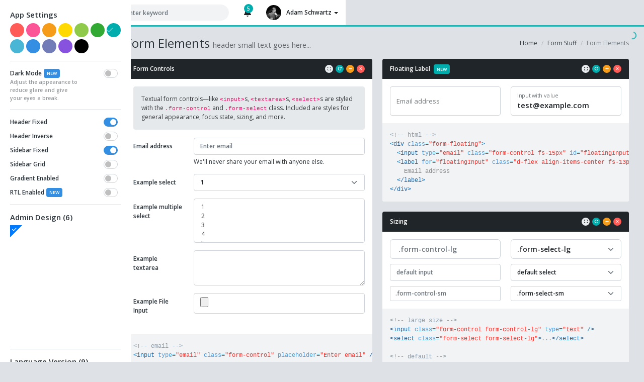

--- FILE ---
content_type: text/html
request_url: https://seantheme.com/color-admin/admin/html/form_elements.html
body_size: 10048
content:
<!DOCTYPE html>
<html lang="en">
<head>
	<meta charset="utf-8" />
	<title>Color Admin | Form Elements</title>
	<meta content="width=device-width, initial-scale=1.0, maximum-scale=1.0, user-scalable=no" name="viewport" />
	<meta content="" name="description" />
	<meta content="" name="author" />
	
	<!-- ================== BEGIN core-css ================== -->
	<link href="../assets/css/vendor.min.css" rel="stylesheet" />
	<link href="../assets/css/default/app.min.css" rel="stylesheet" />
	<!-- ================== END core-css ================== -->
</head>
<body>
	<!-- BEGIN #loader -->
	<div id="loader" class="app-loader">
		<span class="spinner"></span>
	</div>
	<!-- END #loader -->

	<!-- BEGIN #app -->
	<div id="app" class="app app-header-fixed app-sidebar-fixed">
		<!-- BEGIN #header -->
		<div id="header" class="app-header">
			<!-- BEGIN navbar-header -->
			<div class="navbar-header">
				<a href="index.html" class="navbar-brand"><span class="navbar-logo"></span> <b class="me-3px">Color</b> Admin</a>
				<button type="button" class="navbar-mobile-toggler" data-toggle="app-sidebar-mobile">
					<span class="icon-bar"></span>
					<span class="icon-bar"></span>
					<span class="icon-bar"></span>
				</button>
			</div>
			<!-- END navbar-header -->
			<!-- BEGIN header-nav -->
			<div class="navbar-nav">
				<div class="navbar-item navbar-form">
					<form action="" method="POST" name="search">
						<div class="form-group">
							<input type="text" class="form-control" placeholder="Enter keyword" />
							<button type="submit" class="btn btn-search"><i class="fa fa-search"></i></button>
						</div>
					</form>
				</div>
				<div class="navbar-item dropdown">
					<a href="#" data-bs-toggle="dropdown" class="navbar-link dropdown-toggle icon">
						<i class="fa fa-bell"></i>
						<span class="badge">5</span>
					</a>
					<div class="dropdown-menu media-list dropdown-menu-end">
						<div class="dropdown-header">NOTIFICATIONS (5)</div>
						<a href="javascript:;" class="dropdown-item media">
							<div class="media-left">
								<i class="fa fa-bug media-object bg-gray-500"></i>
							</div>
							<div class="media-body">
								<h6 class="media-heading">Server Error Reports <i class="fa fa-exclamation-circle text-danger"></i></h6>
								<div class="text-muted fs-10px">3 minutes ago</div>
							</div>
						</a>
						<a href="javascript:;" class="dropdown-item media">
							<div class="media-left">
								<img src="../assets/img/user/user-1.jpg" class="media-object" alt="" />
								<i class="fab fa-facebook-messenger text-blue media-object-icon"></i>
							</div>
							<div class="media-body">
								<h6 class="media-heading">John Smith</h6>
								<p>Quisque pulvinar tellus sit amet sem scelerisque tincidunt.</p>
								<div class="text-muted fs-10px">25 minutes ago</div>
							</div>
						</a>
						<a href="javascript:;" class="dropdown-item media">
							<div class="media-left">
								<img src="../assets/img/user/user-2.jpg" class="media-object" alt="" />
								<i class="fab fa-facebook-messenger text-blue media-object-icon"></i>
							</div>
							<div class="media-body">
								<h6 class="media-heading">Olivia</h6>
								<p>Quisque pulvinar tellus sit amet sem scelerisque tincidunt.</p>
								<div class="text-muted fs-10px">35 minutes ago</div>
							</div>
						</a>
						<a href="javascript:;" class="dropdown-item media">
							<div class="media-left">
								<i class="fa fa-plus media-object bg-gray-500"></i>
							</div>
							<div class="media-body">
								<h6 class="media-heading"> New User Registered</h6>
								<div class="text-muted fs-10px">1 hour ago</div>
							</div>
						</a>
						<a href="javascript:;" class="dropdown-item media">
							<div class="media-left">
								<i class="fa fa-envelope media-object bg-gray-500"></i>
								<i class="fab fa-google text-warning media-object-icon fs-14px"></i>
							</div>
							<div class="media-body">
								<h6 class="media-heading"> New Email From John</h6>
								<div class="text-muted fs-10px">2 hour ago</div>
							</div>
						</a>
						<div class="dropdown-footer text-center">
							<a href="javascript:;" class="text-decoration-none">View more</a>
						</div>
					</div>
				</div>
				
				<div class="navbar-item navbar-user dropdown">
					<a href="#" class="navbar-link dropdown-toggle d-flex align-items-center" data-bs-toggle="dropdown">
						<img src="../assets/img/user/user-13.jpg" alt="" /> 
						<span>
							<span class="d-none d-md-inline fw-bold">Adam Schwartz</span>
							<b class="caret"></b>
						</span>
					</a>
					<div class="dropdown-menu dropdown-menu-end me-1">
						<a href="extra_profile.html" class="dropdown-item">Edit Profile</a>
						<a href="email_inbox.html" class="dropdown-item d-flex align-items-center">
							Inbox
							<span class="badge bg-danger rounded-pill ms-auto pb-4px">2</span> 
						</a>
						<a href="calendar.html" class="dropdown-item">Calendar</a>
						<a href="extra_settings_page.html" class="dropdown-item">Settings</a>
						<div class="dropdown-divider"></div>
						<a href="login.html" class="dropdown-item">Log Out</a>
					</div>
				</div>
			</div>
			<!-- END header-nav -->
		</div>
		<!-- END #header -->
	
		<!-- BEGIN #sidebar -->
		<div id="sidebar" class="app-sidebar" data-bs-theme="dark">
			<!-- BEGIN scrollbar -->
			<div class="app-sidebar-content" data-scrollbar="true" data-height="100%">
				<!-- BEGIN menu -->
				<div class="menu">
					<div class="menu-profile">
						<a href="javascript:;" class="menu-profile-link" data-toggle="app-sidebar-profile" data-target="#appSidebarProfileMenu">
							<div class="menu-profile-cover with-shadow"></div>
							<div class="menu-profile-image">
								<img src="../assets/img/user/user-13.jpg" alt="" />
							</div>
							<div class="menu-profile-info">
								<div class="d-flex align-items-center">
									<div class="flex-grow-1">
										Sean Ngu
									</div>
									<div class="menu-caret ms-auto"></div>
								</div>
								<small>Frontend developer</small>
							</div>
						</a>
					</div>
					<div id="appSidebarProfileMenu" class="collapse">
						<div class="menu-item pt-5px">
							<a href="javascript:;" class="menu-link">
								<div class="menu-icon"><i class="fa fa-cog"></i></div>
								<div class="menu-text">Settings</div>
							</a>
						</div>
						<div class="menu-item">
							<a href="javascript:;" class="menu-link">
								<div class="menu-icon"><i class="fa fa-pencil-alt"></i></div>
								<div class="menu-text"> Send Feedback</div>
							</a>
						</div>
						<div class="menu-item pb-5px">
							<a href="javascript:;" class="menu-link">
								<div class="menu-icon"><i class="fa fa-question-circle"></i></div>
								<div class="menu-text"> Helps</div>
							</a>
						</div>
						<div class="menu-divider m-0"></div>
					</div>
					<div class="menu-header">Navigation</div>
					<div class="menu-item has-sub">
						<a href="javascript:;" class="menu-link">
							<div class="menu-icon">
								<i class="fa fa-sitemap"></i>							</div>
							<div class="menu-text">Dashboard</div>
							<div class="menu-caret"></div>
						</a>
						<div class="menu-submenu">
							<div class="menu-item">
								<a href="index.html" class="menu-link"><div class="menu-text">Dashboard v1</div></a>
							</div>
							<div class="menu-item">
								<a href="index_v2.html" class="menu-link"><div class="menu-text">Dashboard v2</div></a>
							</div>
							<div class="menu-item">
								<a href="index_v3.html" class="menu-link"><div class="menu-text">Dashboard v3</div></a>
							</div>
						</div>
					</div>
					<div class="menu-item has-sub">
						<a href="javascript:;" class="menu-link">
							<div class="menu-icon">
								<i class="fa fa-microchip"></i>
							</div>
							<div class="menu-text">AI Studio <span class="menu-label">NEW</span></div> 
							<div class="menu-caret"></div>
						</a>
						<div class="menu-submenu">
							<div class="menu-item">
								<a href="ai_chat.html" class="menu-link">
									<div class="menu-text">AI Chat</div>
								</a>
							</div>
							<div class="menu-item">
								<a href="ai_image_generator.html" class="menu-link">
									<div class="menu-text">AI Image Generator</div>
								</a>
							</div>
						</div>
					</div>
					<div class="menu-item has-sub">
						<a href="javascript:;" class="menu-link">
							<div class="menu-icon">
								<i class="fa fa-hdd"></i>
							</div>
							<div class="menu-text">Email</div>
							<div class="menu-badge">10</div>
						</a>
						<div class="menu-submenu">
							<div class="menu-item">
								<a href="email_inbox.html" class="menu-link">
									<div class="menu-text">Inbox</div>
								</a>
							</div>
							<div class="menu-item">
								<a href="email_compose.html" class="menu-link">
									<div class="menu-text">Compose</div>
								</a>
							</div>
							<div class="menu-item">
								<a href="email_detail.html" class="menu-link">
									<div class="menu-text">Detail</div>
								</a>
							</div>
						</div>
					</div>
					<div class="menu-item">
						<a href="widget.html" class="menu-link">
							<div class="menu-icon">
								<i class="fab fa-simplybuilt"></i>
							</div>
							<div class="menu-text">Widgets <span class="menu-label">NEW</span></div>
						</a>
					</div>
					<div class="menu-item has-sub">
						<a href="javascript:;" class="menu-link">
							<div class="menu-icon">
								<i class="fa fa-gem"></i>
							</div>
							<div class="menu-text">UI Elements <span class="menu-label">NEW</span></div> 
							<div class="menu-caret"></div>
						</a>
						<div class="menu-submenu">
							<div class="menu-item">
								<a href="ui_general.html" class="menu-link">
									<div class="menu-text">General <i class="fa fa-paper-plane text-theme"></i></div>
								</a>
							</div>
							<div class="menu-item">
								<a href="ui_typography.html" class="menu-link">
									<div class="menu-text">Typography</div>
								</a>
							</div>
							<div class="menu-item">
								<a href="ui_tabs_accordions.html" class="menu-link">
									<div class="menu-text">Tabs & Accordions</div>
								</a>
							</div>
							<div class="menu-item">
								<a href="ui_unlimited_tabs.html" class="menu-link">
									<div class="menu-text">Unlimited Nav Tabs</div>
								</a>
							</div>
							<div class="menu-item">
								<a href="ui_modal_notification.html" class="menu-link">
									<div class="menu-text">Modal & Notification <i class="fa fa-paper-plane text-theme"></i></div>
								</a>
							</div>
							<div class="menu-item">
								<a href="ui_widget_boxes.html" class="menu-link">
									<div class="menu-text">Widget Boxes</div>
								</a>
							</div>
							<div class="menu-item">
								<a href="ui_media_object.html" class="menu-link">
									<div class="menu-text">Media Object</div>
								</a>
							</div>
							<div class="menu-item">
								<a href="ui_buttons.html" class="menu-link">
									<div class="menu-text">Buttons <i class="fa fa-paper-plane text-theme"></i></div>
								</a>
							</div>
							<div class="menu-item">
								<a href="ui_icon_fontawesome.html" class="menu-link">
									<div class="menu-text">FontAwesome</div>
								</a>
							</div>
							<div class="menu-item">
								<a href="ui_icon_bootstrap.html" class="menu-link">
									<div class="menu-text">Bootstrap Icons <i class="fa fa-paper-plane text-theme"></i></div>
								</a>
							</div>
							<div class="menu-item">
								<a href="ui_icon_duotone.html" class="menu-link">
									<div class="menu-text">Duotone Icons <i class="fa fa-paper-plane text-theme"></i></div>
								</a>
							</div>
							<div class="menu-item">
								<a href="ui_icon_simple_line_icons.html" class="menu-link">
									<div class="menu-text">Simple Line Icons</div>
								</a>
							</div>
							<div class="menu-item">
								<a href="ui_icon_ionicons.html" class="menu-link">
									<div class="menu-text">Ionicons</div>
								</a>
							</div>
							<div class="menu-item">
								<a href="ui_tree.html" class="menu-link">
									<div class="menu-text">Tree View</div>
								</a>
							</div>
							<div class="menu-item">
								<a href="ui_language_bar_icon.html" class="menu-link">
									<div class="menu-text">Language Bar & Icon</div>
								</a>
							</div>
							<div class="menu-item">
								<a href="ui_social_buttons.html" class="menu-link">
									<div class="menu-text">Social Buttons</div>
								</a>
							</div>
							<div class="menu-item">
								<a href="ui_tour.html" class="menu-link">
									<div class="menu-text">Intro JS</div>
								</a>
							</div>
							<div class="menu-item">
								<a href="ui_offcanvas_toasts.html" class="menu-link">
									<div class="menu-text">Offcanvas & Toasts <i class="fa fa-paper-plane text-theme"></i></div>
								</a>
							</div>
						</div>
					</div>
					<div class="menu-item ">
						<a href="bootstrap_5.html" class="menu-link">
							<div class="menu-icon-img">
								<img src="../assets/img/logo/logo-bs5.png" alt="" />
							</div>
							<div class="menu-text">Bootstrap 5 <span class="menu-label">NEW</span></div> 
						</a>
					</div>
					<div class="menu-item has-sub active">
						<a href="javascript:;" class="menu-link">
							<div class="menu-icon">
								<i class="fa fa-list-ol"></i>
							</div>
							<div class="menu-text">Form Stuff <span class="menu-label">NEW</span></div>
							<div class="menu-caret"></div>
						</a>
						<div class="menu-submenu">
							<div class="menu-item active">
								<a href="form_elements.html" class="menu-link">
									<div class="menu-text">Form Elements <i class="fa fa-paper-plane text-theme"></i></div>
								</a>
							</div>
							<div class="menu-item">
								<a href="form_plugins.html" class="menu-link">
									<div class="menu-text">Form Plugins <i class="fa fa-paper-plane text-theme"></i></div>
								</a>
							</div>
							<div class="menu-item">
								<a href="form_slider_switcher.html" class="menu-link">
									<div class="menu-text">Form Slider + Switcher</div>
								</a>
							</div>
							<div class="menu-item">
								<a href="form_validation.html" class="menu-link">
									<div class="menu-text">Form Validation</div>
								</a>
							</div>
							<div class="menu-item">
								<a href="form_wizards.html" class="menu-link">
									<div class="menu-text">Wizards <i class="fa fa-paper-plane text-theme"></i></div>
								</a>
							</div>
							<div class="menu-item">
								<a href="form_wysiwyg.html" class="menu-link">
									<div class="menu-text">WYSIWYG</div>
								</a>
							</div>
							<div class="menu-item">
								<a href="form_editable.html" class="menu-link">
									<div class="menu-text">X-Editable</div>
								</a>
							</div>
							<div class="menu-item">
								<a href="form_multiple_upload.html" class="menu-link">
									<div class="menu-text">Multiple File Upload</div>
								</a>
							</div>
							<div class="menu-item">
								<a href="form_summernote.html" class="menu-link">
									<div class="menu-text">Summernote</div>
								</a>
							</div>
							<div class="menu-item">
								<a href="form_dropzone.html" class="menu-link">
									<div class="menu-text">Dropzone</div>
								</a>
							</div>
						</div>
					</div>
					<div class="menu-item has-sub">
						<a href="javascript:;" class="menu-link">
							<div class="menu-icon">
								<i class="fa fa-table"></i>
							</div>
							<div class="menu-text">Tables</div>
							<div class="menu-caret"></div>
						</a>
						<div class="menu-submenu">
							<div class="menu-item">
								<a href="table_basic.html" class="menu-link">
									<div class="menu-text">Basic Tables</div>
								</a>
							</div>
							<div class="menu-item has-sub">
								<a href="javascript:;" class="menu-link">
									<div class="menu-text">Managed Tables</div>
									<div class="menu-caret"></div>
								</a>
								<div class="menu-submenu">
									<div class="menu-item">
										<a href="table_manage.html" class="menu-link">
											<div class="menu-text">Default</div>
										</a>
									</div>
									<div class="menu-item">
										<a href="table_manage_buttons.html" class="menu-link">
											<div class="menu-text">Buttons</div>
										</a>
									</div>
									<div class="menu-item">
										<a href="table_manage_colreorder.html" class="menu-link">
											<div class="menu-text">ColReorder</div>
										</a>
									</div>
									<div class="menu-item">
										<a href="table_manage_fixed_columns.html" class="menu-link">
											<div class="menu-text">Fixed Column</div>
										</a>
									</div>
									<div class="menu-item">
										<a href="table_manage_fixed_header.html" class="menu-link">
											<div class="menu-text">Fixed Header</div>
										</a>
									</div>
									<div class="menu-item">
										<a href="table_manage_keytable.html" class="menu-link">
											<div class="menu-text">KeyTable</div>
										</a>
									</div>
									<div class="menu-item">
										<a href="table_manage_responsive.html" class="menu-link">
											<div class="menu-text">Responsive</div>
										</a>
									</div>
									<div class="menu-item">
										<a href="table_manage_rowreorder.html" class="menu-link">
											<div class="menu-text">RowReorder</div>
										</a>
									</div>
									<div class="menu-item">
										<a href="table_manage_scroller.html" class="menu-link">
											<div class="menu-text">Scroller</div>
										</a>
									</div>
									<div class="menu-item">
										<a href="table_manage_select.html" class="menu-link">
											<div class="menu-text">Select</div>
										</a>
									</div>
									<div class="menu-item">
										<a href="table_manage_combine.html" class="menu-link">
											<div class="menu-text">Extension Combination</div>
										</a>
									</div>
								</div>
							</div>
						</div>
					</div>
					<div class="menu-item has-sub">
						<a href="javascript:;" class="menu-link">
							<div class="menu-icon">
								<i class="fa fa-cash-register"></i>
							</div>
							<div class="menu-text">POS System <span class="menu-label">NEW</span></div> 
							<div class="menu-caret"></div>
						</a>
						<div class="menu-submenu">
							<div class="menu-item">
								<a href="pos_customer_order.html" target="_blank" class="menu-link">
									<div class="menu-text">Customer Order</div>
								</a>
							</div>
							<div class="menu-item">
								<a href="pos_kitchen_order.html" target="_blank" class="menu-link">
									<div class="menu-text">Kitchen Order</div>
								</a>
							</div>
							<div class="menu-item">
								<a href="pos_counter_checkout.html" target="_blank" class="menu-link">
									<div class="menu-text">Counter Checkout</div>
								</a>
							</div>
							<div class="menu-item">
								<a href="pos_table_booking.html" target="_blank" class="menu-link">
									<div class="menu-text">Table Booking</div>
								</a>
							</div>
							<div class="menu-item">
								<a href="pos_menu_stock.html" target="_blank" class="menu-link">
									<div class="menu-text">Menu Stock</div>
								</a>
							</div>
						</div>
					</div>
					<div class="menu-item has-sub">
						<a href="javascript:;" class="menu-link">
							<div class="menu-icon">
								<i class="fa fa-star"></i>
							</div>
							<div class="menu-text">Front End <span class="menu-label">NEW</span></div>
							<div class="menu-caret"></div>
						</a>
						<div class="menu-submenu">
							<div class="menu-item">
								<a href="https://seantheme.com/color-admin/frontend/one-page-parallax/" target="_blank" class="menu-link">
									<div class="menu-text">One Page Parallax</div>
								</a>
							</div>
							<div class="menu-item">
								<a href="https://seantheme.com/color-admin/frontend/blog/" target="_blank" class="menu-link">
									<div class="menu-text">Blog</div>
								</a>
							</div>
							<div class="menu-item">
								<a href="https://seantheme.com/color-admin/frontend/forum/" target="_blank" class="menu-link">
									<div class="menu-text">Forum</div>
								</a>
							</div>
							<div class="menu-item">
								<a href="https://seantheme.com/color-admin/frontend/e-commerce/" target="_blank" class="menu-link">
									<div class="menu-text">E-Commerce</div>
								</a>
							</div>
							<div class="menu-item">
								<a href="https://seantheme.com/color-admin/frontend/corporate/" target="_blank" class="menu-link">
									<div class="menu-text">Corporate <i class="fa fa-paper-plane text-theme"></i></div>
								</a>
							</div>
						</div>
					</div>
					<div class="menu-item has-sub">
						<a href="javascript:;" class="menu-link">
							<div class="menu-icon">
								<i class="fa fa-envelope"></i>
							</div>
							<div class="menu-text">Email Template</div>
							<div class="menu-caret"></div>
						</a>
						<div class="menu-submenu">
							<div class="menu-item">
								<a href="email_system.html" class="menu-link">
									<div class="menu-text">System Template</div>
								</a>
							</div>
							<div class="menu-item">
								<a href="email_newsletter.html" class="menu-link">
									<div class="menu-text">Newsletter Template</div>
								</a>
							</div>
						</div>
					</div>
					<div class="menu-item has-sub">
						<a href="javascript:;" class="menu-link">
							<div class="menu-icon">
								<i class="fa fa-chart-pie"></i>
							</div>
							<div class="menu-text">Chart</div>
							<div class="menu-caret"></div>
						</a>
						<div class="menu-submenu">
							<div class="menu-item">
								<a href="chart-flot.html" class="menu-link">
									<div class="menu-text">Flot Chart</div>
								</a>
							</div>
							<div class="menu-item">
								<a href="chart-js.html" class="menu-link">
									<div class="menu-text">Chart JS</div>
								</a>
							</div>
							<div class="menu-item">
								<a href="chart-d3.html" class="menu-link">
									<div class="menu-text">d3 Chart</div>
								</a>
							</div>
							<div class="menu-item">
								<a href="chart-apex.html" class="menu-link">
									<div class="menu-text">Apex Chart</div>
								</a>
							</div>
						</div>
					</div>
					<div class="menu-item">
						<a href="landing.html" class="menu-link">
							<div class="menu-icon">
								<i class="fa fa-crown"></i> 
							</div>
							<div class="menu-text">Landing Page <span class="menu-label">NEW</span></div>
						</a>
					</div>
					<div class="menu-item">
						<a href="calendar.html" class="menu-link">
							<div class="menu-icon">
								<i class="fa fa-calendar"></i> 
							</div>
							<div class="menu-text">Calendar</div>
						</a>
					</div>
					<div class="menu-item has-sub">
						<a href="javascript:;" class="menu-link">
							<div class="menu-icon">
								<i class="fa fa-map"></i>
							</div>
							<div class="menu-text">Map</div>
							<div class="menu-caret"></div>
						</a>
						<div class="menu-submenu">
							<div class="menu-item">
								<a href="map_vector.html" class="menu-link">
									<div class="menu-text">Vector Map</div>
								</a>
							</div>
							<div class="menu-item">
								<a href="map_google.html" class="menu-link">
									<div class="menu-text">Google Map</div>
								</a>
							</div>
						</div>
					</div>
					<div class="menu-item has-sub">
						<a href="javascript:;" class="menu-link">
							<div class="menu-icon">
								<i class="fa fa-image"></i>
							</div>
							<div class="menu-text">Gallery</div>
							<div class="menu-caret"></div>
						</a>
						<div class="menu-submenu">
							<div class="menu-item">
								<a href="gallery.html" class="menu-link">
									<div class="menu-text">Gallery v1</div>
								</a>
							</div>
							<div class="menu-item">
								<a href="gallery_v2.html" class="menu-link">
									<div class="menu-text">Gallery v2</div>
								</a>
							</div>
						</div>
					</div>
					<div class="menu-item has-sub">
						<a href="javascript:;" class="menu-link">
							<div class="menu-icon">
								<i class="fa fa-cogs"></i>
							</div>
							<div class="menu-text">Page Options <span class="menu-label">NEW</span></div>
							<div class="menu-caret"></div>
						</a>
						<div class="menu-submenu">
							<div class="menu-item">
								<a href="page_blank.html" class="menu-link">
									<div class="menu-text">Blank Page</div>
								</a>
							</div>
							<div class="menu-item">
								<a href="page_with_footer.html" class="menu-link">
									<div class="menu-text">Page with Footer</div>
								</a>
							</div>
							<div class="menu-item">
								<a href="page_with_fixed_footer.html" class="menu-link">
									<div class="menu-text">Page with Fixed Footer <i class="fa fa-paper-plane text-theme"></i></div>
								</a>
							</div>
							<div class="menu-item">
								<a href="page_without_sidebar.html" class="menu-link">
									<div class="menu-text">Page without Sidebar</div>
								</a>
							</div>
							<div class="menu-item">
								<a href="page_with_right_sidebar.html" class="menu-link">
									<div class="menu-text">Page with Right Sidebar</div>
								</a>
							</div>
							<div class="menu-item">
								<a href="page_with_minified_sidebar.html" class="menu-link">
									<div class="menu-text">Page with Minified Sidebar</div>
								</a>
							</div>
							<div class="menu-item">
								<a href="page_with_two_sidebar.html" class="menu-link">
									<div class="menu-text">Page with Two Sidebar</div>
								</a>
							</div>
							<div class="menu-item">
								<a href="page_with_line_icons.html" class="menu-link">
									<div class="menu-text">Page with Line Icons</div>
								</a>
							</div>
							<div class="menu-item">
								<a href="page_with_ionicons.html" class="menu-link">
									<div class="menu-text">Page with Ionicons</div>
								</a>
							</div>
							<div class="menu-item">
								<a href="page_full_height.html" class="menu-link">
									<div class="menu-text">Full Height Content</div>
								</a>
							</div>
							<div class="menu-item">
								<a href="page_with_wide_sidebar.html" class="menu-link">
									<div class="menu-text">Page with Wide Sidebar</div>
								</a>
							</div>
							<div class="menu-item">
								<a href="page_with_light_sidebar.html" class="menu-link">
									<div class="menu-text">Page with Light Sidebar</div>
								</a>
							</div>
							<div class="menu-item">
								<a href="page_with_mega_menu.html" class="menu-link">
									<div class="menu-text">Page with Mega Menu</div>
								</a>
							</div>
							<div class="menu-item">
								<a href="page_with_top_menu.html" class="menu-link">
									<div class="menu-text">Page with Top Menu</div>
								</a>
							</div>
							<div class="menu-item">
								<a href="page_with_boxed_layout.html" class="menu-link">
									<div class="menu-text">Page with Boxed Layout</div>
								</a>
							</div>
							<div class="menu-item">
								<a href="page_with_mixed_menu.html" class="menu-link">
									<div class="menu-text">Page with Mixed Menu</div>
								</a>
							</div>
							<div class="menu-item">
								<a href="page_boxed_layout_with_mixed_menu.html" class="menu-link">
									<div class="menu-text">Boxed Layout with Mixed Menu</div>
								</a>
							</div>
							<div class="menu-item">
								<a href="page_with_transparent_sidebar.html" class="menu-link">
									<div class="menu-text">Page with Transparent Sidebar</div>
								</a>
							</div>
							<div class="menu-item">
								<a href="page_with_search_sidebar.html" class="menu-link">
									<div class="menu-text">Page with Search Sidebar <i class="fa fa-paper-plane text-theme"></i></div>
								</a>
							</div>
							<div class="menu-item">
								<a href="page_with_hover_sidebar.html" class="menu-link">
									<div class="menu-text">Page with Hover Sidebar <i class="fa fa-paper-plane text-theme"></i></div>
								</a>
							</div>
						</div>
					</div>
					<div class="menu-item has-sub">
						<a href="javascript:;" class="menu-link">
							<div class="menu-icon">
								<i class="fa fa-gift"></i>
							</div>
							<div class="menu-text">Extra <span class="menu-label">NEW</span></div>
							<div class="menu-caret"></div>
						</a>
						<div class="menu-submenu">
							<div class="menu-item">
								<a href="extra_timeline.html" class="menu-link">
									<div class="menu-text">Timeline</div>
								</a>
							</div>
							<div class="menu-item">
								<a href="extra_coming_soon.html" class="menu-link">
									<div class="menu-text">Coming Soon Page</div>
								</a>
							</div>
							<div class="menu-item">
								<a href="extra_search_results.html" class="menu-link">
									<div class="menu-text">Search Results</div>
								</a>
							</div>
							<div class="menu-item">
								<a href="extra_invoice.html" class="menu-link">
									<div class="menu-text">Invoice</div>
								</a>
							</div>
							<div class="menu-item">
								<a href="extra_404_error.html" class="menu-link">
									<div class="menu-text">404 Error Page</div>
								</a>
							</div>
							<div class="menu-item">
								<a href="extra_profile.html" class="menu-link">
									<div class="menu-text">Profile Page</div>
								</a>
							</div>
							<div class="menu-item">
								<a href="extra_scrum_board.html" class="menu-link">
									<div class="menu-text">Scrum Board <i class="fa fa-paper-plane text-theme"></i></div>
								</a>
							</div>
							<div class="menu-item">
								<a href="extra_cookie_acceptance_banner.html" class="menu-link">
									<div class="menu-text">Cookie Acceptance Banner <i class="fa fa-paper-plane text-theme"></i></div>
								</a>
							</div>
							<div class="menu-item">
								<a href="extra_orders.html" class="menu-link">
									<div class="menu-text">Orders <i class="fa fa-paper-plane text-theme"></i></div>
								</a>
							</div>
							<div class="menu-item">
								<a href="extra_order_details.html" class="menu-link">
									<div class="menu-text">Order Details <i class="fa fa-paper-plane text-theme"></i></div>
								</a>
							</div>
							<div class="menu-item">
								<a href="extra_products.html" class="menu-link">
									<div class="menu-text">Products <i class="fa fa-paper-plane text-theme"></i></div>
								</a>
							</div>
							<div class="menu-item">
								<a href="extra_product_details.html" class="menu-link">
									<div class="menu-text">Product Details <i class="fa fa-paper-plane text-theme"></i></div>
								</a>
							</div>
							<div class="menu-item">
								<a href="extra_file_manager.html" class="menu-link">
									<div class="menu-text">File Manager <i class="fa fa-paper-plane text-theme"></i></div>
								</a>
							</div>
							<div class="menu-item">
								<a href="extra_pricing_page.html" class="menu-link">
									<div class="menu-text">Pricing Page <i class="fa fa-paper-plane text-theme"></i></div>
								</a>
							</div>
							<div class="menu-item">
								<a href="extra_messenger_page.html" class="menu-link">
									<div class="menu-text">Messenger Page <i class="fa fa-paper-plane text-theme"></i></div>
								</a>
							</div>
							<div class="menu-item">
								<a href="extra_data_management.html" class="menu-link">
									<div class="menu-text">Data Management <i class="fa fa-paper-plane text-theme"></i></div>
								</a>
							</div>
							<div class="menu-item">
								<a href="extra_settings_page.html" class="menu-link">
									<div class="menu-text">Settings Page <i class="fa fa-paper-plane text-theme"></i></div>
								</a>
							</div>
						</div>
					</div>
					<div class="menu-item has-sub">
						<a href="javascript:;" class="menu-link">
							<div class="menu-icon">
								<i class="fa fa-key"></i>
							</div>
							<div class="menu-text">Login & Register</div>
							<div class="menu-caret"></div>
						</a>
						<div class="menu-submenu">
							<div class="menu-item">
								<a href="login.html" class="menu-link">
									<div class="menu-text">Login</div>
								</a>
							</div>
							<div class="menu-item">
								<a href="login_v2.html" class="menu-link">
									<div class="menu-text">Login v2</div>
								</a>
							</div>
							<div class="menu-item">
								<a href="login_v3.html" class="menu-link">
									<div class="menu-text">Login v3</div>
								</a>
							</div>
							<div class="menu-item">
								<a href="register_v3.html" class="menu-link">
									<div class="menu-text">Register v3</div>
								</a>
							</div>
						</div>
					</div>
					<div class="menu-item has-sub">
						<a href="javascript:;" class="menu-link">
							<div class="menu-icon">
								<i class="fa fa-cubes"></i>
							</div>
							<div class="menu-text">Version <span class="menu-label">NEW</span></div>
							<div class="menu-caret"></div>
						</a>
						<div class="menu-submenu">
							<div class="menu-item">
								<a href="https://seantheme.com/color-admin/admin/html/index_v3.html" target="_blank" class="menu-link">
									<div class="menu-text">HTML</div>
								</a>
							</div>
							<div class="menu-item">
								<a href="https://seantheme.com/color-admin/admin/ajax/" target="_blank" class="menu-link">
									<div class="menu-text">AJAX</div>
								</a>
							</div>
							<div class="menu-item">
								<a href="https://seantheme.com/color-admin/admin/angularjs/" target="_blank" class="menu-link">
									<div class="menu-text">ANGULAR JS</div>
								</a>
							</div>
							<div class="menu-item">
								<a href="https://seantheme.com/color-admin/admin/angularjs20/" target="_blank" class="menu-link">
									<div class="menu-text">ANGULAR JS 20</div>
								</a>
							</div>
							<div class="menu-item">
								<a href="javascript:alert('Laravel Version only available in downloaded version.');" class="menu-link">
									<div class="menu-text">LARAVEL 12</div>
								</a>
							</div>
							<div class="menu-item">
								<a href="https://seantheme.com/color-admin/admin/vue3/" target="_blank" class="menu-link">
									<div class="menu-text">VUE 3 + Vite JS</div>
								</a>
							</div>
							<div class="menu-item">
								<a href="https://seantheme.com/color-admin/admin/react/" target="_blank" class="menu-link">
									<div class="menu-text">REACT 19</div>
								</a>
							</div>
							<div class="menu-item">
								<a href="https://seantheme.com/color-admin/admin/nextjs/" target="_blank" class="menu-link">
									<div class="menu-text">NEXT.JS</div>
								</a>
							</div>
							<div class="menu-item">
								<a href="javascript:alert('.NET Core MVC Version only available in downloaded version.');" class="menu-link">
									<div class="menu-text">ASP.NET <i class="fa fa-paper-plane text-theme"></i></div>
								</a>
							</div>
							<div class="menu-item">
								<a href="javascript:alert('Django Version only available in downloaded version.');" class="menu-link">
									<div class="menu-text">DJANGO <i class="fa fa-paper-plane text-theme"></i></div>
								</a>
							</div>
							<div class="menu-item">
								<a href="https://seantheme.com/color-admin/admin/svelte/" target="_blank" class="menu-link">
									<div class="menu-text">SVELTE <i class="fa fa-paper-plane text-theme"></i></div>
								</a>
							</div>
							<div class="menu-item">
								<a href="https://seantheme.com/color-admin/admin/material/index_v3.html" target="_blank" class="menu-link">
									<div class="menu-text">MATERIAL DESIGN</div>
								</a>
							</div>
							<div class="menu-item">
								<a href="https://seantheme.com/color-admin/admin/apple/index_v3.html" target="_blank" class="menu-link">
									<div class="menu-text">APPLE DESIGN</div>
								</a>
							</div>
							<div class="menu-item">
								<a href="https://seantheme.com/color-admin/admin/transparent/index_v3.html" target="_blank" class="menu-link">
									<div class="menu-text">TRANSPARENT DESIGN <i class="fa fa-paper-plane text-theme"></i></div>
								</a>
							</div>
							<div class="menu-item">
								<a href="https://seantheme.com/color-admin/admin/facebook/index_v3.html" target="_blank" class="menu-link">
									<div class="menu-text">FACEBOOK DESIGN <i class="fa fa-paper-plane text-theme"></i></div>
								</a>
							</div>
							<div class="menu-item">
								<a href="https://seantheme.com/color-admin/admin/google/index_v3.html" target="_blank" class="menu-link">
									<div class="menu-text">GOOGLE DESIGN <i class="fa fa-paper-plane text-theme"></i></div>
								</a>
							</div>
						</div>
					</div>
					<div class="menu-item has-sub">
						<a href="javascript:;" class="menu-link">
							<div class="menu-icon">
								<i class="fa fa-medkit"></i>
							</div>
							<div class="menu-text">Helper</div>
							<div class="menu-caret"></div>
						</a>
						<div class="menu-submenu">
							<div class="menu-item">
								<a href="helper_css.html" class="menu-link">
									<div class="menu-text">Predefined CSS Classes</div>
								</a>
							</div>
						</div>
					</div>
					<div class="menu-item has-sub">
						<a href="javascript:;" class="menu-link">
							<div class="menu-icon">
								<i class="fa fa-align-left"></i>
							</div>
							<div class="menu-text">Menu Level</div>
							<div class="menu-caret"></div>
						</a>
						<div class="menu-submenu">
							<div class="menu-item has-sub">
								<a href="javascript:;" class="menu-link">
									<div class="menu-text">Menu 1.1</div>
									<div class="menu-caret"></div>
								</a>
								<div class="menu-submenu">
									<div class="menu-item has-sub">
										<a href="javascript:;" class="menu-link">
											<div class="menu-text">Menu 2.1</div>
											<div class="menu-caret"></div>
										</a>
										<div class="menu-submenu">
											<div class="menu-item"><a href="javascript:;" class="menu-link"><div class="menu-text">Menu 3.1</div></a></div>
											<div class="menu-item"><a href="javascript:;" class="menu-link"><div class="menu-text">Menu 3.2</div></a></div>
										</div>
									</div>
									<div class="menu-item"><a href="javascript:;" class="menu-link"><div class="menu-text">Menu 2.2</div></a></div>
									<div class="menu-item"><a href="javascript:;" class="menu-link"><div class="menu-text">Menu 2.3</div></a></div>
								</div>
							</div>
							<div class="menu-item"><a href="javascript:;" class="menu-link"><div class="menu-text">Menu 1.2</div></a></div>
							<div class="menu-item"><a href="javascript:;" class="menu-link"><div class="menu-text">Menu 1.3</div></a></div>
						</div>
					</div>
					
					<!-- BEGIN minify-button -->
					<div class="menu-item d-flex">
						<a href="javascript:;" class="app-sidebar-minify-btn ms-auto d-flex align-items-center text-decoration-none" data-toggle="app-sidebar-minify"><i class="fa fa-angle-double-left"></i></a>
					</div>
					<!-- END minify-button -->
				</div>
				<!-- END menu -->
			</div>
			<!-- END scrollbar -->
		</div>
		<div class="app-sidebar-bg" data-bs-theme="dark"></div>
		<div class="app-sidebar-mobile-backdrop"><a href="#" data-dismiss="app-sidebar-mobile" class="stretched-link"></a></div>
		<!-- END #sidebar -->
		
		<!-- BEGIN #content -->
		<div id="content" class="app-content">
			<!-- BEGIN breadcrumb -->
			<ol class="breadcrumb float-xl-end">
				<li class="breadcrumb-item"><a href="javascript:;">Home</a></li>
				<li class="breadcrumb-item"><a href="javascript:;">Form Stuff</a></li>
				<li class="breadcrumb-item active">Form Elements</li>
			</ol>
			<!-- END breadcrumb -->
			<!-- BEGIN page-header -->
			<h1 class="page-header">Form Elements <small>header small text goes here...</small></h1>
			<!-- END page-header -->
			
			<!-- BEGIN row -->
			<div class="row mb-3">
				<!-- BEGIN col-6 -->
				<div class="col-xl-6">
					<!-- BEGIN panel -->
					<div class="panel panel-inverse" data-sortable-id="form-stuff-1">
						<!-- BEGIN panel-heading -->
						<div class="panel-heading">
							<h4 class="panel-title">Form Controls</h4>
							<div class="panel-heading-btn">
								<a href="javascript:;" class="btn btn-xs btn-icon btn-default" data-toggle="panel-expand"><i class="fa fa-expand"></i></a>
								<a href="javascript:;" class="btn btn-xs btn-icon btn-success" data-toggle="panel-reload"><i class="fa fa-redo"></i></a>
								<a href="javascript:;" class="btn btn-xs btn-icon btn-warning" data-toggle="panel-collapse"><i class="fa fa-minus"></i></a>
								<a href="javascript:;" class="btn btn-xs btn-icon btn-danger" data-toggle="panel-remove"><i class="fa fa-times"></i></a>
							</div>
						</div>
						<!-- END panel-heading -->
						<!-- BEGIN panel-body -->
						<div class="panel-body">
							<div class="alert alert-muted">
								Textual form controls—like <code>&lt;input&gt;</code>s, <code>&lt;textarea&gt;</code>s, <code>&lt;select&gt;</code>s are styled with the <code>.form-control</code> and <code>.form-select</code> class. Included are styles for general appearance, focus state, sizing, and more.
							</div>
							<form>
								<div class="row mb-15px">
									<label class="form-label col-form-label col-md-3">Email address</label>
									<div class="col-md-9">
										<input type="email" class="form-control mb-5px" placeholder="Enter email" />
										<small class="fs-12px text-gray-500-darker">We'll never share your email with anyone else.</small>
									</div>
								</div>
								<div class="row mb-15px">
									<label class="form-label col-form-label col-md-3">Example select</label>
									<div class="col-md-9">
										<select class="form-select">
											<option>1</option>
											<option>2</option>
											<option>3</option>
											<option>4</option>
											<option>5</option>
										</select>
									</div>
								</div>
								<div class="row mb-15px">
									<label class="form-label col-form-label col-md-3">Example multiple select</label>
									<div class="col-md-9">
										<select multiple class="form-select">
											<option>1</option>
											<option>2</option>
											<option>3</option>
											<option>4</option>
											<option>5</option>
										</select>
									</div>
								</div>
								<div class="row mb-15px">
									<label class="form-label col-form-label col-md-3">Example textarea</label>
									<div class="col-md-9">
										<textarea class="form-control" rows="3"></textarea>
									</div>
								</div>
								<div class="row mb-15px">
									<label class="form-label col-form-label col-md-3">Example File Input</label>
									<div class="col-md-9">
										<input class="form-control" type="file" id="formFile" />
									</div>
								</div>
							</form>
						</div>
						<!-- END panel-body -->
						<!-- BEGIN hljs-wrapper -->
						<div class="hljs-wrapper">
							<pre><code class="html" data-url="../assets/data/form-elements/code-1.json"></code></pre>
						</div>
						<!-- END hljs-wrapper -->
					</div>
					<!-- END panel -->
                    
					<!-- BEGIN panel -->
					<div class="panel panel-inverse" data-sortable-id="form-stuff-2">
						<!-- BEGIN panel-heading -->
						<div class="panel-heading">
							<h4 class="panel-title">Readonly</h4>
							<div class="panel-heading-btn">
								<a href="javascript:;" class="btn btn-xs btn-icon btn-default" data-toggle="panel-expand"><i class="fa fa-expand"></i></a>
								<a href="javascript:;" class="btn btn-xs btn-icon btn-success" data-toggle="panel-reload"><i class="fa fa-redo"></i></a>
								<a href="javascript:;" class="btn btn-xs btn-icon btn-warning" data-toggle="panel-collapse"><i class="fa fa-minus"></i></a>
								<a href="javascript:;" class="btn btn-xs btn-icon btn-danger" data-toggle="panel-remove"><i class="fa fa-times"></i></a>
							</div>
						</div>
						<!-- END panel-heading -->
						<!-- BEGIN panel-body -->
						<div class="panel-body">
							<form>
								<div class="row mb-15px">
									<label class="form-label col-form-label col-md-3">Readonly</label>
									<div class="col-sm-9">
										<input class="form-control" type="text" placeholder="Readonly input here…" readonly />
									</div>
								</div>
								<div class="row mb-15px">
									<label class="form-label col-form-label col-md-3">Readonly Plaintext</label>
									<div class="col-sm-9">
										<input type="text" readonly class="form-control-plaintext" value="email@example.com" />
									</div>
								</div>
								<div class="row mb-15px">
									<label class="form-label col-form-label col-md-3">Password</label>
									<div class="col-sm-9">
										<input type="password" class="form-control" placeholder="Password" />
									</div>
								</div>
							</form>
						</div>
						<!-- END panel-body -->
						<!-- BEGIN hljs-wrapper -->
						<div class="hljs-wrapper">
							<pre><code class="html" data-url="../assets/data/form-elements/code-2.json"></code></pre>
						</div>
						<!-- END hljs-wrapper -->
					</div>
					<!-- END panel -->
                    
					<!-- BEGIN panel -->
					<div class="panel panel-inverse" data-sortable-id="form-stuff-3">
						<!-- BEGIN panel-heading -->
						<div class="panel-heading">
							<h4 class="panel-title">Form Range <span class="badge bg-success">NEW</span></h4>
							<div class="panel-heading-btn">
								<a href="javascript:;" class="btn btn-xs btn-icon btn-default" data-toggle="panel-expand"><i class="fa fa-expand"></i></a>
								<a href="javascript:;" class="btn btn-xs btn-icon btn-success" data-toggle="panel-reload"><i class="fa fa-redo"></i></a>
								<a href="javascript:;" class="btn btn-xs btn-icon btn-warning" data-toggle="panel-collapse"><i class="fa fa-minus"></i></a>
								<a href="javascript:;" class="btn btn-xs btn-icon btn-danger" data-toggle="panel-remove"><i class="fa fa-times"></i></a>
							</div>
						</div>
						<!-- END panel-heading -->
						<!-- BEGIN panel-body -->
						<div class="panel-body">
							<form>
								<div class="d-flex align-items-center py-2">
									<div class="w-60px text-end pe-2">Min: <b>0</b></div>
									<div class="d-flex flex-1">
										<input type="range" class="form-range" min="0" max="5" id="customRange" />
									</div>
									<div class="w-60px text-start ps-2">Max: <b>50</b></div>
								</div>
							</form>
						</div>
						<!-- END panel-body -->
						<!-- BEGIN hljs-wrapper -->
						<div class="hljs-wrapper">
							<pre><code class="html" data-url="../assets/data/form-elements/code-3.json"></code></pre>
						</div>
						<!-- END hljs-wrapper -->
					</div>
					<!-- END panel -->
				</div>
				<!-- END col-6 -->
				<!-- BEGIN col-6 -->
				<div class="col-xl-6">
					<!-- BEGIN panel -->
					<div class="panel panel-inverse" data-sortable-id="form-stuff-4">
						<!-- BEGIN panel-heading -->
						<div class="panel-heading">
							<h4 class="panel-title">Floating Label <span class="badge bg-success ms-1">NEW</span></h4>
							<div class="panel-heading-btn">
								<a href="javascript:;" class="btn btn-xs btn-icon btn-default" data-toggle="panel-expand"><i class="fa fa-expand"></i></a>
								<a href="javascript:;" class="btn btn-xs btn-icon btn-success" data-toggle="panel-reload"><i class="fa fa-redo"></i></a>
								<a href="javascript:;" class="btn btn-xs btn-icon btn-warning" data-toggle="panel-collapse"><i class="fa fa-minus"></i></a>
								<a href="javascript:;" class="btn btn-xs btn-icon btn-danger" data-toggle="panel-remove"><i class="fa fa-times"></i></a>
							</div>
						</div>
						<!-- END panel-heading -->
						<!-- BEGIN panel-body -->
						<div class="panel-body">
							<div class="row">
								<div class="col-md-6">
									<div class="form-floating mb-3 mb-md-0">
										<input type="email" class="form-control fs-15px" id="floatingInput" placeholder="name@example.com">
										<label for="floatingInput" class="d-flex align-items-center fs-13px">Email address</label>
									</div>
								</div>
								<div class="col-md-6">
									<form class="form-floating">
										<input type="email" class="form-control fs-15px" id="floatingInputValue" placeholder="name@example.com" value="test@example.com">
										<label for="floatingInputValue" class="d-flex align-items-center fs-13px">Input with value</label>
									</form>
								</div>
							</div>
						</div>
						<!-- END panel-body -->
						<!-- BEGIN hljs-wrapper -->
						<div class="hljs-wrapper">
							<pre><code class="html" data-url="../assets/data/form-elements/code-4.json"></code></pre>
						</div>
						<!-- END hljs-wrapper -->
					</div>
					<!-- END panel -->
					<!-- BEGIN panel -->
					<div class="panel panel-inverse" data-sortable-id="form-stuff-5">
						<!-- BEGIN panel-heading -->
						<div class="panel-heading">
							<h4 class="panel-title">Sizing</h4>
							<div class="panel-heading-btn">
								<a href="javascript:;" class="btn btn-xs btn-icon btn-default" data-toggle="panel-expand"><i class="fa fa-expand"></i></a>
								<a href="javascript:;" class="btn btn-xs btn-icon btn-success" data-toggle="panel-reload"><i class="fa fa-redo"></i></a>
								<a href="javascript:;" class="btn btn-xs btn-icon btn-warning" data-toggle="panel-collapse"><i class="fa fa-minus"></i></a>
								<a href="javascript:;" class="btn btn-xs btn-icon btn-danger" data-toggle="panel-remove"><i class="fa fa-times"></i></a>
							</div>
						</div>
						<!-- END panel-heading -->
						<!-- BEGIN panel-body -->
						<div class="panel-body">
							<div class="row">
								<div class="col-md-6">
									<div class="mb-10px">
										<input class="form-control form-control-lg" type="text" placeholder=".form-control-lg" />
									</div>
									<div class="mb-10px">
										<input class="form-control" type="text" placeholder="default input" />
									</div>
									<div class="mb-3 mb-md-0">
										<input class="form-control form-control-sm" type="text" placeholder=".form-control-sm" />
									</div>
								</div>
								<div class="col-md-6">
									<div class="mb-10px">
										<select class="form-select form-select-lg">
											<option>.form-select-lg</option>
										</select>
									</div>
									<div class="mb-10px">
										<select class="form-select">
											<option>default select</option>
										</select>
									</div>
									<div>
										<select class="form-select form-select-sm">
											<option>.form-select-sm</option>
										</select>
									</div>
								</div>
							</div>
						</div>
						<!-- END panel-body -->
						<!-- BEGIN hljs-wrapper -->
						<div class="hljs-wrapper">
							<pre><code class="html" data-url="../assets/data/form-elements/code-5.json"></code></pre>
						</div>
						<!-- END hljs-wrapper -->
					</div>
					<!-- END panel -->
                    
					<!-- BEGIN panel -->
					<div class="panel panel-inverse" data-sortable-id="form-stuff-6">
						<!-- BEGIN panel-heading -->
						<div class="panel-heading">
							<h4 class="panel-title">Validation</h4>
							<div class="panel-heading-btn">
								<a href="javascript:;" class="btn btn-xs btn-icon btn-default" data-toggle="panel-expand"><i class="fa fa-expand"></i></a>
								<a href="javascript:;" class="btn btn-xs btn-icon btn-success" data-toggle="panel-reload"><i class="fa fa-redo"></i></a>
								<a href="javascript:;" class="btn btn-xs btn-icon btn-warning" data-toggle="panel-collapse"><i class="fa fa-minus"></i></a>
								<a href="javascript:;" class="btn btn-xs btn-icon btn-danger" data-toggle="panel-remove"><i class="fa fa-times"></i></a>
							</div>
						</div>
						<!-- END panel-heading -->
						<!-- BEGIN panel-body -->
						<div class="panel-body">
							<form>
								<div class="row mb-10px">
									<label class="form-label col-form-label col-md-3">Valid Input</label>
									<div class="col-md-9">
										<div class="input-group">
											<div class="input-group-text">@</div>
											<input type="text" class="form-control is-valid" />
											<div class="valid-feedback">Looks good!</div>
										</div>
									</div>
								</div>
								<div class="row mb-10px">
									<label class="form-label col-form-label col-md-3">Invalid Input</label>
									<div class="col-md-9">
										<div class="input-group">
											<div class="input-group-text">@</div>
											<input type="text" class="form-control is-invalid" />
											<div class="invalid-feedback">Please choose a unique and valid username.</div>
										</div>
									</div>
								</div>
								<div class="row form-group">
									<label class="form-label col-form-label col-md-3">Tooltip Message</label>
									<div class="col-md-9">
										<div class="row">
											<div class="col-md-6">
												<div class="input-group">
													<div class="input-group-text">@</div>
													<input type="text" class="form-control is-invalid" />
													<div class="invalid-tooltip">Please choose a unique and valid username.</div>
												</div>
											</div>
											<div class="col-md-6">
												<div class="input-group">
													<div class="input-group-text">@</div>
													<input type="text" class="form-control is-valid" />
													<div class="valid-tooltip">Looks good!</div>
												</div>
											</div>
										</div>
									</div>
								</div>
							</form>
						</div>
						<!-- END panel-body -->
						<!-- BEGIN hljs-wrapper -->
						<div class="hljs-wrapper">
							<pre><code class="html" data-url="../assets/data/form-elements/code-6.json"></code></pre>
						</div>
						<!-- END hljs-wrapper -->
					</div>
					<!-- END panel -->
				</div>
				<!-- END col-6 -->
			</div>
			<!-- END row -->
            
			<h3 class="mb-3">Checkboxes and Radios</h3>
			<!-- BEGIN row -->
			<div class="row mb-3">
				<!-- BEGIN col-6 -->
				<div class="col-xl-6">
					<!-- BEGIN panel -->
					<div class="panel panel-inverse" data-sortable-id="form-stuff-7">
						<!-- BEGIN panel-heading -->
						<div class="panel-heading">
							<h4 class="panel-title">Checkboxes <span class="badge bg-success ms-1">NEW</span></h4>
							<div class="panel-heading-btn">
								<a href="javascript:;" class="btn btn-xs btn-icon btn-default" data-toggle="panel-expand"><i class="fa fa-expand"></i></a>
								<a href="javascript:;" class="btn btn-xs btn-icon btn-success" data-toggle="panel-reload"><i class="fa fa-redo"></i></a>
								<a href="javascript:;" class="btn btn-xs btn-icon btn-warning" data-toggle="panel-collapse"><i class="fa fa-minus"></i></a>
								<a href="javascript:;" class="btn btn-xs btn-icon btn-danger" data-toggle="panel-remove"><i class="fa fa-times"></i></a>
							</div>
						</div>
						<!-- END panel-heading -->
						<!-- BEGIN panel-body -->
						<div class="panel-body">
							<form>
								<div class="row mb-3">
									<label class="form-label col-form-label col-md-3">Checkbox</label>
									<div class="col-md-9">
										<div class="form-check mt-2 mb-2">
											<input class="form-check-input" type="checkbox" value="" id="flexCheckDefault">
											<label class="form-check-label" for="flexCheckDefault">
												Default checkbox
											</label>
										</div>
										<div class="form-check mb-2">
											<input class="form-check-input" type="checkbox" value="" id="flexCheckChecked" checked>
											<label class="form-check-label" for="flexCheckChecked">
												Checked checkbox
											</label>
										</div>
										<div class="form-check mb-2">
											<input class="form-check-input" type="checkbox" value="" id="flexCheckDisabled" disabled>
											<label class="form-check-label" for="flexCheckDisabled">
												Disabled checkbox
											</label>
										</div>
										<div class="form-check mb-2">
											<input class="form-check-input" type="checkbox" value="" id="flexCheckCheckedDisabled" checked disabled>
											<label class="form-check-label" for="flexCheckCheckedDisabled">
												Disabled checked checkbox
											</label>
										</div>
										<div class="form-check mb-2">
											<input class="form-check-input is-valid" type="checkbox" value="" id="validCheckbox" />
											<label class="form-check-label" for="validCheckbox">
												Valid Checkbox
											</label>
										</div>
										<div class="form-check">
											<input class="form-check-input is-invalid" type="checkbox" value="" id="invalidCheckbox" />
											<label class="form-check-label" for="invalidCheckbox">
												Invalid Checkbox
											</label>
										</div>
									</div>
								</div>
								<div class="row mb-2">
									<label class="form-label col-form-label col-md-3">Inline Checkbox</label>
									<div class="col-md-9 pt-2">
										<div class="form-check form-check-inline">
											<input class="form-check-input" type="checkbox" id="inlineCheckbox1" value="option1">
											<label class="form-check-label" for="inlineCheckbox1">1</label>
										</div>
										<div class="form-check form-check-inline">
											<input class="form-check-input" type="checkbox" id="inlineCheckbox2" value="option2">
											<label class="form-check-label" for="inlineCheckbox2">2</label>
										</div>
										<div class="form-check form-check-inline">
											<input class="form-check-input" type="checkbox" id="inlineCheckbox3" value="option3" disabled>
											<label class="form-check-label" for="inlineCheckbox3">3 (disabled)</label>
										</div>
									</div>
								</div>
								<div class="row mb-0">
									<label class="form-label col-form-label col-md-3">Switches</label>
									<div class="col-md-9 pt-2">
										<div class="form-check form-switch mb-2">
											<input class="form-check-input" type="checkbox" id="flexSwitchCheckDefault">
											<label class="form-check-label" for="flexSwitchCheckDefault">Default switch checkbox input</label>
										</div>
										<div class="form-check form-switch mb-2">
											<input class="form-check-input" type="checkbox" id="flexSwitchCheckChecked" checked>
											<label class="form-check-label" for="flexSwitchCheckChecked">Checked switch checkbox input</label>
										</div>
										<div class="form-check form-switch mb-2">
											<input class="form-check-input" type="checkbox" id="flexSwitchCheckDisabled" disabled>
											<label class="form-check-label" for="flexSwitchCheckDisabled">Disabled switch checkbox input</label>
										</div>
										<div class="form-check form-switch">
											<input class="form-check-input" type="checkbox" id="flexSwitchCheckCheckedDisabled" checked disabled>
											<label class="form-check-label" for="flexSwitchCheckCheckedDisabled">Disabled checked switch checkbox input</label>
										</div>
									</div>
								</div>
							</form>
						</div>
						<!-- END panel-body -->
						<!-- BEGIN hljs-wrapper -->
						<div class="hljs-wrapper">
							<pre><code class="html" data-url="../assets/data/form-elements/code-7.json"></code></pre>
						</div>
						<!-- END hljs-wrapper -->
					</div>
					<!-- END panel -->
				</div>
				<!-- END col-6 -->
				<!-- BEGIN col-6 -->
				<div class="col-xl-6">
					<!-- BEGIN panel -->
					<div class="panel panel-inverse" data-sortable-id="form-stuff-8">
						<!-- BEGIN panel-heading -->
						<div class="panel-heading">
							<h4 class="panel-title">Radios <span class="badge bg-success ms-1">NEW</span></h4>
							<div class="panel-heading-btn">
								<a href="javascript:;" class="btn btn-xs btn-icon btn-default" data-toggle="panel-expand"><i class="fa fa-expand"></i></a>
								<a href="javascript:;" class="btn btn-xs btn-icon btn-success" data-toggle="panel-reload"><i class="fa fa-redo"></i></a>
								<a href="javascript:;" class="btn btn-xs btn-icon btn-warning" data-toggle="panel-collapse"><i class="fa fa-minus"></i></a>
								<a href="javascript:;" class="btn btn-xs btn-icon btn-danger" data-toggle="panel-remove"><i class="fa fa-times"></i></a>
							</div>
						</div>
						<!-- END panel-heading -->
						<!-- BEGIN panel-body -->
						<div class="panel-body">
							<form>
								<div class="row mb-3">
									<label class="form-label col-form-label col-md-3">Radios</label>
									<div class="col-md-9 pt-2">
										<div class="form-check mb-2">
											<input class="form-check-input" type="radio" name="flexRadioDefault" id="flexRadioDefault1">
											<label class="form-check-label" for="flexRadioDefault1">
												Default radio
											</label>
										</div>
										<div class="form-check mb-2">
											<input class="form-check-input" type="radio" name="flexRadioDefault" id="flexRadioDefault2" checked>
											<label class="form-check-label" for="flexRadioDefault2">
												Default checked radio
											</label>
										</div>
										<div class="form-check mb-2">
											<input class="form-check-input" type="radio" name="flexRadioDisabled" id="flexRadioDisabled" disabled>
											<label class="form-check-label" for="flexRadioDisabled">
												Disabled radio
											</label>
										</div>
										<div class="form-check mb-2">
											<input class="form-check-input" type="radio" name="flexRadioDisabled" id="flexRadioCheckedDisabled" checked disabled>
											<label class="form-check-label" for="flexRadioCheckedDisabled">
												Disabled checked radio
											</label>
										</div>
										<div class="form-check mb-2">
											<input class="form-check-input is-valid" type="radio" name="default_radio" id="validDefaultRadio" value="" />
											<label class="form-check-label" for="validDefaultRadio">Success State</label>
										</div>
										<div class="form-check">
											<input class="form-check-input is-invalid" type="radio" name="default_radio" id="invalidDefaultRadio" value="" />
											<label class="form-check-label" for="invalidDefaultRadio">Error State</label>
										</div>
									</div>
								</div>
								<div class="row">
									<label class="form-label col-form-label col-md-3">Inline Radios</label>
									<div class="col-md-9 pt-2">
										<div class="form-check form-check-inline">
											<input class="form-check-input" type="radio" id="inlineRadio1" name="inlineRadio" />
											<label class="form-check-label" for="inlineRadio1">1</label>
										</div>
										<div class="form-check form-check-inline">
											<input class="form-check-input" type="radio" id="customRadio2" name="inlineRadio" />
											<label class="form-check-label" for="customRadio2">2</label>
										</div>
										<div class="form-check form-check-inline">
											<input class="form-check-input" type="radio" id="customRadio2" name="inlineRadio" />
											<label class="form-check-label" for="customRadio2">3 (disabled)</label>
										</div>
									</div>
								</div>
							</form>
						</div>
						<!-- END panel-body -->
						<!-- BEGIN hljs-wrapper -->
						<div class="hljs-wrapper">
							<pre><code class="html" data-url="../assets/data/form-elements/code-8.json"></code></pre>
						</div>
						<!-- END hljs-wrapper -->
					</div>
					<!-- END panel -->
				</div>
				<!-- END col-6 -->
			</div>
			<!-- END row -->

			<h3 class="mb-3">Input Group</h3>
			<!-- BEGIN row -->
			<div class="row mb-3">
				<!-- BEGIN col-6 -->
				<div class="col-xl-6">
					<!-- BEGIN panel -->
					<div class="panel panel-inverse" data-sortable-id="form-stuff-9">
						<!-- BEGIN panel-heading -->
						<div class="panel-heading">
							<h4 class="panel-title">Input Group</h4>
							<div class="panel-heading-btn">
								<a href="javascript:;" class="btn btn-xs btn-icon btn-default" data-toggle="panel-expand"><i class="fa fa-expand"></i></a>
								<a href="javascript:;" class="btn btn-xs btn-icon btn-success" data-toggle="panel-reload"><i class="fa fa-redo"></i></a>
								<a href="javascript:;" class="btn btn-xs btn-icon btn-warning" data-toggle="panel-collapse"><i class="fa fa-minus"></i></a>
								<a href="javascript:;" class="btn btn-xs btn-icon btn-danger" data-toggle="panel-remove"><i class="fa fa-times"></i></a>
							</div>
						</div>
						<!-- END panel-heading -->
						<!-- BEGIN panel-body -->
						<div class="panel-body">
							<div class="input-group mb-3">
								<div class="input-group-text">@</div>
								<input type="text" class="form-control" placeholder="Username" />
							</div>
							<div class="input-group mb-3">
								<input type="text" class="form-control" />
								<div class="input-group-text"><i class="fa fa-calendar"></i></div>
							</div>
							<div class="input-group mb-3">
								<div class="input-group-text">$</div>
								<input type="text" class="form-control" />
								<div class="input-group-text">.00</div>
							</div>
							<div class="input-group mb-10px">
								<div class="input-group-text">
									<input type="checkbox" class="form-check-input" />
								</div>
								<input type="text" class="form-control" placeholder="Checkbox add on" />
							</div>
							<div class="input-group mb-10px">
								<div class="input-group-text">
									<input type="radio" class="form-check-input" />
								</div>
								<input type="text" class="form-control" placeholder="Radio button add on" />
							</div>
							<div class="input-group">
								<button type="button" class="btn btn-primary">Action</button>
								<button type="button" class="btn btn-primary" data-bs-toggle="dropdown">
									<span class="caret"></span>
								</button>
								<div class="dropdown-menu">
									<a href="#" class="dropdown-item">Action</a>
									<a href="#" class="dropdown-item">Another action</a>
									<a href="#" class="dropdown-item">Something else here</a>
									<div class="dropdown-divider"></div>
									<a href="#" class="dropdown-item">Separated link</a>
								</div>
								<input type="text" class="form-control" />
								<button type="button" class="btn btn-indigo dropdown-toggle dropdown-toggle-split" data-bs-toggle="dropdown">
									<span class="caret"></span>
								</button>
								<div class="dropdown-menu dropdown-menu-end">
									<a href="#" class="dropdown-item">Action</a>
									<a href="#" class="dropdown-item">Another action</a>
									<a href="#" class="dropdown-item">Something else here</a>
									<div class="dropdown-divider"></div>
									<a href="#" class="dropdown-item">Separated link</a>
								</div>
								<button type="button" class="btn btn-indigo">Action</button>
							</div>
						</div>
						<!-- END panel-body -->
						<!-- BEGIN hljs-wrapper -->
						<div class="hljs-wrapper">
							<pre><code class="html" data-url="../assets/data/form-elements/code-9.json"></code></pre>
						</div>
						<!-- END hljs-wrapper -->
					</div>
					<!-- END panel -->
				</div>
				<!-- END col-6 -->
				<!-- BEGIN col-6 -->
				<div class="col-xl-6">
					<!-- BEGIN panel -->
					<div class="panel panel-inverse" data-sortable-id="form-stuff-10">
						<!-- BEGIN panel-heading -->
						<div class="panel-heading">
							<h4 class="panel-title">Input Group Sizing</h4>
							<div class="panel-heading-btn">
								<a href="javascript:;" class="btn btn-xs btn-icon btn-default" data-toggle="panel-expand"><i class="fa fa-expand"></i></a>
								<a href="javascript:;" class="btn btn-xs btn-icon btn-success" data-toggle="panel-reload"><i class="fa fa-redo"></i></a>
								<a href="javascript:;" class="btn btn-xs btn-icon btn-warning" data-toggle="panel-collapse"><i class="fa fa-minus"></i></a>
								<a href="javascript:;" class="btn btn-xs btn-icon btn-danger" data-toggle="panel-remove"><i class="fa fa-times"></i></a>
							</div>
						</div>
						<!-- END panel-heading -->
						<!-- BEGIN panel-body -->
						<div class="panel-body">
							<div class="input-group input-group-lg mb-10px">
								<div class="input-group-text">@</div>
								<input type="text" class="form-control" placeholder="Username" />
							</div>
							<div class="input-group mb-10px">
								<div class="input-group-text">@</div>
								<input type="text" class="form-control" placeholder="Username" />
							</div>
							<div class="input-group input-group-sm">
								<div class="input-group-text">@</div>
								<input type="text" class="form-control" placeholder="Username" />
							</div>
						</div>
						<!-- END panel-body -->
						<!-- BEGIN hljs-wrapper -->
						<div class="hljs-wrapper">
							<pre><code class="html" data-url="../assets/data/form-elements/code-10.json"></code></pre>
						</div>
						<!-- END hljs-wrapper -->
					</div>
					<!-- END panel -->
				</div>
			</div>
			<!-- END row -->

			<h3 class="mb-3">Form Style</h3>
			<!-- BEGIN row -->
			<div class="row mb-3">
				<!-- BEGIN col-6 -->
				<div class="col-xl-6">
					<!-- BEGIN panel -->
					<div class="panel panel-inverse" data-sortable-id="form-stuff-11">
						<!-- BEGIN panel-heading -->
						<div class="panel-heading">
							<h4 class="panel-title">Default Style</h4>
							<div class="panel-heading-btn">
								<a href="javascript:;" class="btn btn-xs btn-icon btn-default" data-toggle="panel-expand"><i class="fa fa-expand"></i></a>
								<a href="javascript:;" class="btn btn-xs btn-icon btn-success" data-toggle="panel-reload"><i class="fa fa-redo"></i></a>
								<a href="javascript:;" class="btn btn-xs btn-icon btn-warning" data-toggle="panel-collapse"><i class="fa fa-minus"></i></a>
								<a href="javascript:;" class="btn btn-xs btn-icon btn-danger" data-toggle="panel-remove"><i class="fa fa-times"></i></a>
							</div>
						</div>
						<!-- END panel-heading -->
						<!-- BEGIN panel-body -->
						<div class="panel-body">
							<form action="/" method="POST">
								<fieldset>
									<legend class="mb-3">Legend</legend>
									<div class="mb-3">
										<label class="form-label" for="exampleInputEmail1">Email address</label>
										<input class="form-control" type="email" id="exampleInputEmail1" placeholder="Enter email" />
									</div>
									<div class="mb-3">
										<label class="form-label" for="exampleInputPassword1">Password</label>
										<input class="form-control" type="password" id="exampleInputPassword1" placeholder="Password" />
									</div>
									<div class="form-check mb-3">
										<input class="form-check-input" type="checkbox" id="nf_checkbox_css_1" />
										<label class="form-check-label" for="nf_checkbox_css_1">Check me out</label>
									</div>
									<button type="submit" class="btn btn-primary w-100px me-5px">Login</button>
									<button type="submit" class="btn btn-default w-100px">Cancel</button>
								</fieldset>
							</form>
						</div>
						<!-- END panel-body -->
						<!-- BEGIN hljs-wrapper -->
						<div class="hljs-wrapper">
							<pre><code class="html" data-url="../assets/data/form-elements/code-11.json"></code></pre>
						</div>
						<!-- END hljs-wrapper -->
					</div>
					<!-- END panel -->
				</div>
				<!-- END col-6 -->
				<!-- BEGIN col-6 -->
				<div class="col-xl-6">
					<!-- BEGIN panel -->
					<div class="panel panel-inverse" data-sortable-id="form-stuff-12">
						<!-- BEGIN panel-heading -->
						<div class="panel-heading">
							<h4 class="panel-title">Form Horizontal</h4>
							<div class="panel-heading-btn">
								<a href="javascript:;" class="btn btn-xs btn-icon btn-default" data-toggle="panel-expand"><i class="fa fa-expand"></i></a>
								<a href="javascript:;" class="btn btn-xs btn-icon btn-success" data-toggle="panel-reload"><i class="fa fa-redo"></i></a>
								<a href="javascript:;" class="btn btn-xs btn-icon btn-warning" data-toggle="panel-collapse"><i class="fa fa-minus"></i></a>
								<a href="javascript:;" class="btn btn-xs btn-icon btn-danger" data-toggle="panel-remove"><i class="fa fa-times"></i></a>
							</div>
						</div>
						<!-- END panel-heading -->
						<!-- BEGIN panel-body -->
						<div class="panel-body">
							<form action="/" method="POST">
								<fieldset>
									<legend class="mb-3">Legend</legend>
									<div class="row mb-3">
										<label class="form-label col-form-label col-md-3">Email address</label>
										<div class="col-md-9">
											<input type="email" class="form-control" placeholder="Enter email" />
										</div>
									</div>
									<div class="row mb-3">
										<label class="form-label col-form-label col-md-3">Password</label>
										<div class="col-md-9">
											<input type="password" class="form-control" placeholder="Password" />
										</div>
									</div>
									<div class="row mb-3">
										<div class="col-md-9 offset-md-3">
											<div class="form-check">
												<input class="form-check-input" type="checkbox" id="fh_checkbox_css_1" />
												<label class="form-check-label" for="fh_checkbox_css_1">Check me out</label>
											</div>
										</div>
									</div>
									<div class="row">
										<div class="col-md-7 offset-md-3">
											<button type="submit" class="btn btn-primary w-100px me-5px">Login</button>
											<button type="submit" class="btn btn-default w-100px ">Cancel</button>
										</div>
									</div>
								</fieldset>
							</form>
						</div>
						<!-- END panel-body -->
						<!-- BEGIN hljs-wrapper -->
						<div class="hljs-wrapper">
							<pre><code class="html" data-url="../assets/data/form-elements/code-12.json"></code></pre>
						</div>
						<!-- END hljs-wrapper -->
					</div>
					<!-- END panel -->
				</div>
				<!-- END col-6 -->
			</div>
			<!-- END row -->
			<!-- BEGIN row -->
			<div class="row">
				<!-- BEGIN col-12 -->
				<div class="col-12">
					<!-- BEGIN panel -->
					<div class="panel panel-inverse" data-sortable-id="form-stuff-13">
						<!-- BEGIN panel-heading -->
						<div class="panel-heading">
							<h4 class="panel-title">Inline Form</h4>
							<div class="panel-heading-btn">
								<a href="javascript:;" class="btn btn-xs btn-icon btn-default" data-toggle="panel-expand"><i class="fa fa-expand"></i></a>
								<a href="javascript:;" class="btn btn-xs btn-icon btn-success" data-toggle="panel-reload"><i class="fa fa-redo"></i></a>
								<a href="javascript:;" class="btn btn-xs btn-icon btn-warning" data-toggle="panel-collapse"><i class="fa fa-minus"></i></a>
								<a href="javascript:;" class="btn btn-xs btn-icon btn-danger" data-toggle="panel-remove"><i class="fa fa-times"></i></a>
							</div>
						</div>
						<!-- END panel-heading -->
						<!-- BEGIN panel-body -->
						<div class="panel-body">
							<form class="row row-cols-lg-auto g-3 align-items-center" action="/" method="POST">
								<div class="col-12">
									<input type="email" class="form-control" id="exampleInputEmail2" placeholder="Enter email" />
								</div>
								<div class="col-12">
									<input type="password" class="form-control" id="exampleInputPassword2" placeholder="Password" />
								</div>
								<div class="col-12">
									<div class="form-check">
										<input class="form-check-input" id="inline_form_checkbox" type="checkbox" />
										<label class="form-check-label" for="inline_form_checkbox">Remember me</label>
									</div>
								</div>
								<button type="submit" class="btn btn-primary w-100px me-5px">Sign in</button>
								<button type="submit" class="btn btn-default w-100px">Register</button>
							</form>
						</div>
						<!-- END panel-body -->
						<!-- BEGIN hljs-wrapper -->
						<div class="hljs-wrapper">
							<pre><code class="html" data-url="../assets/data/form-elements/code-13.json"></code></pre>
						</div>
						<!-- END hljs-wrapper -->
					</div>
					<!-- END panel -->
				</div>
				<!-- END col-6 -->
			</div>
			<!-- END row -->
		</div>
		<!-- END #content -->
		
		<!-- BEGIN theme-panel -->
		<div class="theme-panel">
			<a href="javascript:;" data-toggle="theme-panel-expand" class="theme-collapse-btn"><i class="fa fa-cog"></i></a>
			<div class="theme-panel-content" data-scrollbar="true" data-height="100%">
				<h5>App Settings</h5>
				
				<!-- BEGIN theme-list -->
				<div class="theme-list">
					<div class="theme-list-item"><a href="javascript:;" class="theme-list-link bg-red" data-theme-class="theme-red" data-toggle="theme-selector" data-bs-toggle="tooltip" data-bs-trigger="hover" data-bs-container="body" data-bs-title="Red">&nbsp;</a></div>
					<div class="theme-list-item"><a href="javascript:;" class="theme-list-link bg-pink" data-theme-class="theme-pink" data-toggle="theme-selector" data-bs-toggle="tooltip" data-bs-trigger="hover" data-bs-container="body" data-bs-title="Pink">&nbsp;</a></div>
					<div class="theme-list-item"><a href="javascript:;" class="theme-list-link bg-orange" data-theme-class="theme-orange" data-toggle="theme-selector" data-bs-toggle="tooltip" data-bs-trigger="hover" data-bs-container="body" data-bs-title="Orange">&nbsp;</a></div>
					<div class="theme-list-item"><a href="javascript:;" class="theme-list-link bg-yellow" data-theme-class="theme-yellow" data-toggle="theme-selector" data-bs-toggle="tooltip" data-bs-trigger="hover" data-bs-container="body" data-bs-title="Yellow">&nbsp;</a></div>
					<div class="theme-list-item"><a href="javascript:;" class="theme-list-link bg-lime" data-theme-class="theme-lime" data-toggle="theme-selector" data-bs-toggle="tooltip" data-bs-trigger="hover" data-bs-container="body" data-bs-title="Lime">&nbsp;</a></div>
					<div class="theme-list-item"><a href="javascript:;" class="theme-list-link bg-green" data-theme-class="theme-green" data-toggle="theme-selector" data-bs-toggle="tooltip" data-bs-trigger="hover" data-bs-container="body" data-bs-title="Green">&nbsp;</a></div>
					<div class="theme-list-item active"><a href="javascript:;" class="theme-list-link bg-teal" data-theme-class="" data-toggle="theme-selector" data-bs-toggle="tooltip" data-bs-trigger="hover" data-bs-container="body" data-bs-title="Default">&nbsp;</a></div>
					<div class="theme-list-item"><a href="javascript:;" class="theme-list-link bg-cyan" data-theme-class="theme-cyan" data-toggle="theme-selector" data-bs-toggle="tooltip" data-bs-trigger="hover" data-bs-container="body" data-bs-title="Cyan">&nbsp;</a></div>
					<div class="theme-list-item"><a href="javascript:;" class="theme-list-link bg-blue" data-theme-class="theme-blue" data-toggle="theme-selector" data-bs-toggle="tooltip" data-bs-trigger="hover" data-bs-container="body" data-bs-title="Blue">&nbsp;</a></div>
					<div class="theme-list-item"><a href="javascript:;" class="theme-list-link bg-purple" data-theme-class="theme-purple" data-toggle="theme-selector" data-bs-toggle="tooltip" data-bs-trigger="hover" data-bs-container="body" data-bs-title="Purple">&nbsp;</a></div>
					<div class="theme-list-item"><a href="javascript:;" class="theme-list-link bg-indigo" data-theme-class="theme-indigo" data-toggle="theme-selector" data-bs-toggle="tooltip" data-bs-trigger="hover" data-bs-container="body" data-bs-title="Indigo">&nbsp;</a></div>
					<div class="theme-list-item"><a href="javascript:;" class="theme-list-link bg-black" data-theme-class="theme-gray-600" data-toggle="theme-selector" data-bs-toggle="tooltip" data-bs-trigger="hover" data-bs-container="body" data-bs-title="Black">&nbsp;</a></div>
				</div>
				<!-- END theme-list -->
				
				<div class="theme-panel-divider"></div>
				
				<div class="row mt-10px">
					<div class="col-8 control-label text-body fw-bold">
						<div class="d-flex">Dark Mode <span class="badge bg-primary ms-1 position-relative d-flex align-items-center">NEW</span></div>
						<div class="lh-14">
							<small class="text-body opacity-50">
								Adjust the appearance to reduce glare and give your eyes a break.
							</small>
						</div>
					</div>
					<div class="col-4 d-flex">
						<div class="form-check form-switch ms-auto mb-0">
							<input type="checkbox" class="form-check-input" name="app-theme-dark-mode" id="appThemeDarkMode" value="1" />
							<label class="form-check-label" for="appThemeDarkMode"></label>
						</div>
					</div>
				</div>
				
				<div class="theme-panel-divider"></div>
				
				<!-- BEGIN theme-switch -->
				<div class="row mt-10px align-items-center">
					<div class="col-8 control-label text-body fw-bold">Header Fixed</div>
					<div class="col-4 d-flex">
						<div class="form-check form-switch ms-auto mb-0">
							<input type="checkbox" class="form-check-input" name="app-header-fixed" id="appHeaderFixed" value="1" checked />
							<label class="form-check-label" for="appHeaderFixed"></label>
						</div>
					</div>
				</div>
				<div class="row mt-10px align-items-center">
					<div class="col-8 control-label text-body fw-bold">Header Inverse</div>
					<div class="col-4 d-flex">
						<div class="form-check form-switch ms-auto mb-0">
							<input type="checkbox" class="form-check-input" name="app-header-inverse" id="appHeaderInverse" value="1" />
							<label class="form-check-label" for="appHeaderInverse"></label>
						</div>
					</div>
				</div>
				<div class="row mt-10px align-items-center">
					<div class="col-8 control-label text-body fw-bold">Sidebar Fixed</div>
					<div class="col-4 d-flex">
						<div class="form-check form-switch ms-auto mb-0">
							<input type="checkbox" class="form-check-input" name="app-sidebar-fixed" id="appSidebarFixed" value="1" checked />
							<label class="form-check-label" for="appSidebarFixed"></label>
						</div>
					</div>
				</div>
				<div class="row mt-10px align-items-center">
					<div class="col-8 control-label text-body fw-bold">Sidebar Grid</div>
					<div class="col-4 d-flex">
						<div class="form-check form-switch ms-auto mb-0">
							<input type="checkbox" class="form-check-input" name="app-sidebar-grid" id="appSidebarGrid" value="1" />
							<label class="form-check-label" for="appSidebarGrid"></label>
						</div>
					</div>
				</div>
				<div class="row mt-10px align-items-center">
					<div class="col-8 control-label text-body fw-bold">Gradient Enabled</div>
					<div class="col-4 d-flex">
						<div class="form-check form-switch ms-auto mb-0">
							<input type="checkbox" class="form-check-input" name="app-gradient-enabled" id="appGradientEnabled" value="1" />
							<label class="form-check-label" for="appGradientEnabled"></label>
						</div>
					</div>
				</div>
				<div class="row mt-10px align-items-center">
					<div class="col-8 control-label d-flex text-body fw-bold">RTL Enabled <span class="badge bg-primary ms-1 position-relative d-flex align-items-center">NEW</span></div>
					<div class="col-4 d-flex">
						<div class="form-check form-switch ms-auto mb-0">
							<input type="checkbox" class="form-check-input" name="app-rtl-mode" id="appRtlMode" value="1" />
							<label class="form-check-label" for="appRtlMode"></label>
						</div>
					</div>
				</div>
				<!-- END theme-switch -->
				
				<div class="theme-panel-divider"></div>
				
				<h5>Admin Design (6)</h5>
				<!-- BEGIN theme-version -->
				<div class="theme-version">
					<div class="theme-version-item">
						<a href="https://seantheme.com/color-admin/admin/html/index_v3.html" class="theme-version-link active">
							<span style="background-image: url(../assets/img/theme/default.jpg);" class="theme-version-cover"></span>
						</a>
					</div>
					<div class="theme-version-item">
						<a href="https://seantheme.com/color-admin/admin/transparent/index_v3.html" class="theme-version-link">
							<span style="background-image: url(../assets/img/theme/transparent.jpg);" class="theme-version-cover"></span>
						</a>
					</div>
					<div class="theme-version-item">
						<a href="https://seantheme.com/color-admin/admin/apple/index_v3.html" class="theme-version-link">
							<span style="background-image: url(../assets/img/theme/apple.jpg);" class="theme-version-cover"></span>
						</a>
					</div>
					<div class="theme-version-item">
						<a href="https://seantheme.com/color-admin/admin/material/index_v3.html" class="theme-version-link">
							<span style="background-image: url(../assets/img/theme/material.jpg);" class="theme-version-cover"></span>
						</a>
					</div>
					<div class="theme-version-item">
						<a href="https://seantheme.com/color-admin/admin/facebook/index_v3.html" class="theme-version-link">
							<span style="background-image: url(../assets/img/theme/facebook.jpg);" class="theme-version-cover"></span>
						</a>
					</div>
					<div class="theme-version-item">
						<a href="https://seantheme.com/color-admin/admin/google/index_v3.html" class="theme-version-link">
							<span style="background-image: url(../assets/img/theme/google.jpg);" class="theme-version-cover"></span>
						</a>
					</div>
				</div>
				<!-- END theme-version -->
				
				<div class="theme-panel-divider"></div>
				
				<h5>Language Version (9)</h5>
				<!-- BEGIN theme-version -->
				<div class="theme-version">
					<div class="theme-version-item">
						<a href="https://seantheme.com/color-admin/admin/html/index_v3.html" class="theme-version-link active">
							<span style="background-image: url(../assets/img/version/html.jpg);" class="theme-version-cover"></span>
						</a>
					</div>
					<div class="theme-version-item">
						<a href="https://seantheme.com/color-admin/admin/ajax/" class="theme-version-link">
							<span style="background-image: url(../assets/img/version/ajax.jpg);" class="theme-version-cover"></span>
						</a>
					</div>
					<div class="theme-version-item">
						<a href="https://seantheme.com/color-admin/admin/angularjs/" class="theme-version-link">
							<span style="background-image: url(../assets/img/version/angular1x.jpg);" class="theme-version-cover"></span>
						</a>
					</div>
					<div class="theme-version-item">
						<a href="https://seantheme.com/color-admin/admin/angularjs20/" class="theme-version-link">
							<span style="background-image: url(../assets/img/version/angular20x.jpg);" class="theme-version-cover"></span>
						</a>
					</div>
					<div class="theme-version-item">
						<a href="https://seantheme.com/color-admin/admin/svelte/" class="theme-version-link">
							<span style="background-image: url(../assets/img/version/svelte.jpg);" class="theme-version-cover"></span>
						</a>
					</div>
					<div class="theme-version-item">
						<a href="javascript:alert('Laravel Version only available in downloaded version.');" class="theme-version-link">
							<span style="background-image: url(../assets/img/version/laravel.jpg);" class="theme-version-cover"></span>
						</a>
					</div>
					<div class="theme-version-item">
						<a href="javascript:alert('Django Version only available in downloaded version.');" class="theme-version-link">
							<span style="background-image: url(../assets/img/version/django.jpg);" class="theme-version-cover"></span>
						</a>
					</div>
					<div class="theme-version-item">
						<a href="https://seantheme.com/color-admin/admin/vue3/" class="theme-version-link">
							<span style="background-image: url(../assets/img/version/vuejs.jpg);" class="theme-version-cover"></span>
						</a>
					</div>
					<div class="theme-version-item">
						<a href="https://seantheme.com/color-admin/admin/react/" class="theme-version-link">
							<span style="background-image: url(../assets/img/version/reactjs.jpg);" class="theme-version-cover"></span>
						</a>
					</div>
					<div class="theme-version-item">
						<a href="javascript:alert('.NET Core MVC Version only available in downloaded version.');" class="theme-version-link">
							<span style="background-image: url(../assets/img/version/dotnet.jpg);" class="theme-version-cover"></span>
						</a>
					</div>
					<div class="theme-version-item">
						<a href="https://seantheme.com/color-admin/admin/nextjs/" class="theme-version-link">
							<span style="background-image: url(../assets/img/version/nextjs.jpg);" class="theme-version-cover"></span>
						</a>
					</div>
				</div>
				<!-- END theme-version -->
				
				<div class="theme-panel-divider"></div>
				
				<h5>Frontend Design (5)</h5>
				<!-- BEGIN theme-version -->
				<div class="theme-version">
					<div class="theme-version-item">
						<a href="https://seantheme.com/color-admin/frontend/one-page-parallax/" target="_blank" class="theme-version-link">
							<span style="background-image: url(../assets/img/theme/one-page-parallax.jpg);" class="theme-version-cover"></span>
						</a>
					</div>
					<div class="theme-version-item">
						<a href="https://seantheme.com/color-admin/frontend/e-commerce/" target="_blank" class="theme-version-link">
							<span style="background-image: url(../assets/img/theme/e-commerce.jpg);" class="theme-version-cover"></span>
						</a>
					</div>
					<div class="theme-version-item">
						<a href="https://seantheme.com/color-admin/frontend/blog/" target="_blank" class="theme-version-link">
							<span style="background-image: url(../assets/img/theme/blog.jpg);" class="theme-version-cover"></span>
						</a>
					</div>
					<div class="theme-version-item">
						<a href="https://seantheme.com/color-admin/frontend/forum/" target="_blank" class="theme-version-link">
							<span style="background-image: url(../assets/img/theme/forum.jpg);" class="theme-version-cover"></span>
						</a>
					</div>
					<div class="theme-version-item">
						<a href="https://seantheme.com/color-admin/frontend/corporate/" target="_blank" class="theme-version-link">
							<span style="background-image: url(../assets/img/theme/corporate.jpg);" class="theme-version-cover"></span>
						</a>
					</div>
				</div>
				<!-- END theme-version -->
				
				<div class="theme-panel-divider"></div>
				
				<a href="https://seantheme.com/color-admin/documentation/" class="btn btn-dark d-block w-100 rounded-pill mb-10px" target="_blank"><b>Documentation</b></a>
				<a href="javascript:;" class="btn btn-default d-block w-100 rounded-pill" data-toggle="reset-local-storage"><b>Reset Local Storage</b></a>
			</div>
		</div>
		<!-- END theme-panel -->
		<!-- BEGIN scroll-top-btn -->
		<a href="javascript:;" class="btn btn-icon btn-circle btn-theme btn-scroll-to-top" data-toggle="scroll-to-top"><i class="fa fa-angle-up"></i></a>
		<!-- END scroll-top-btn -->
	</div>
	<!-- END #app -->
	
	<!-- ================== BEGIN core-js ================== -->
	<script src="../assets/js/vendor.min.js" type="99c1a1714d74c6b9ae99c568-text/javascript"></script>
	<script src="../assets/js/app.min.js" type="99c1a1714d74c6b9ae99c568-text/javascript"></script>
	<!-- ================== END core-js ================== -->
	
	<!-- ================== BEGIN page-js ================== -->
	<script src="../assets/plugins/@highlightjs/cdn-assets/highlight.min.js" type="99c1a1714d74c6b9ae99c568-text/javascript"></script>
	<script src="../assets/js/demo/render.highlight.js" type="99c1a1714d74c6b9ae99c568-text/javascript"></script>
	<!-- ================== END page-js ================== -->

<!-- Google Analytics Code -->
<script async src="https://www.googletagmanager.com/gtag/js?id=G-6KZ93349XS" type="99c1a1714d74c6b9ae99c568-text/javascript"></script>
<script type="99c1a1714d74c6b9ae99c568-text/javascript">
  window.dataLayer = window.dataLayer || [];
  function gtag(){dataLayer.push(arguments);}
  gtag("js", new Date());
  gtag("config", "G-6KZ93349XS");
</script>
<script src="/cdn-cgi/scripts/7d0fa10a/cloudflare-static/rocket-loader.min.js" data-cf-settings="99c1a1714d74c6b9ae99c568-|49" defer></script><script defer src="https://static.cloudflareinsights.com/beacon.min.js/vcd15cbe7772f49c399c6a5babf22c1241717689176015" integrity="sha512-ZpsOmlRQV6y907TI0dKBHq9Md29nnaEIPlkf84rnaERnq6zvWvPUqr2ft8M1aS28oN72PdrCzSjY4U6VaAw1EQ==" data-cf-beacon='{"version":"2024.11.0","token":"4db8c6ef997743fda032d4f73cfeff63","r":1,"server_timing":{"name":{"cfCacheStatus":true,"cfEdge":true,"cfExtPri":true,"cfL4":true,"cfOrigin":true,"cfSpeedBrain":true},"location_startswith":null}}' crossorigin="anonymous"></script>
</body>
</html>

--- FILE ---
content_type: text/css
request_url: https://seantheme.com/color-admin/admin/assets/css/default/app.min.css
body_size: 117327
content:
@charset "UTF-8";/*!
 * Color Admin v5.5.2 (https://seantheme.com/color-admin/)
 * Copyright 2025 SeanTheme
 */@import url(https://fonts.googleapis.com/css?family=Open+Sans:300,400,600,700);.align-baseline{vertical-align:baseline!important}.align-top{vertical-align:top!important}.align-middle{vertical-align:middle!important}.align-bottom{vertical-align:bottom!important}.align-text-bottom{vertical-align:text-bottom!important}.align-text-top{vertical-align:text-top!important}.float-start{float:left!important}.float-end{float:right!important}.float-none{float:none!important}.object-fit-contain{-o-object-fit:contain!important;object-fit:contain!important}.object-fit-cover{-o-object-fit:cover!important;object-fit:cover!important}.object-fit-fill{-o-object-fit:fill!important;object-fit:fill!important}.object-fit-scale{-o-object-fit:scale-down!important;object-fit:scale-down!important}.object-fit-none{-o-object-fit:none!important;object-fit:none!important}.opacity-0{opacity:0!important}.opacity-25{opacity:.25!important}.opacity-50{opacity:.5!important}.opacity-75{opacity:.75!important}.opacity-100{opacity:1!important}.overflow-auto{overflow:auto!important}.overflow-hidden{overflow:hidden!important}.overflow-visible{overflow:visible!important}.overflow-scroll{overflow:scroll!important}.overflow-x-auto{overflow-x:auto!important}.overflow-x-hidden{overflow-x:hidden!important}.overflow-x-visible{overflow-x:visible!important}.overflow-x-scroll{overflow-x:scroll!important}.overflow-y-auto{overflow-y:auto!important}.overflow-y-hidden{overflow-y:hidden!important}.overflow-y-visible{overflow-y:visible!important}.overflow-y-scroll{overflow-y:scroll!important}.d-inline{display:inline!important}.d-inline-block{display:inline-block!important}.d-block{display:block!important}.d-grid{display:grid!important}.d-inline-grid{display:inline-grid!important}.d-table{display:table!important}.d-table-row{display:table-row!important}.d-table-cell{display:table-cell!important}.d-flex{display:flex!important}.d-inline-flex{display:inline-flex!important}.d-none{display:none!important}.shadow{box-shadow:var(--bs-box-shadow)!important}.shadow-sm{box-shadow:var(--bs-box-shadow-sm)!important}.shadow-lg{box-shadow:var(--bs-box-shadow-lg)!important}.shadow-none{box-shadow:none!important}.focus-ring-default{--bs-focus-ring-color:rgba(var(--bs-default-rgb), var(--bs-focus-ring-opacity))}.focus-ring-primary{--bs-focus-ring-color:rgba(var(--bs-primary-rgb), var(--bs-focus-ring-opacity))}.focus-ring-secondary{--bs-focus-ring-color:rgba(var(--bs-secondary-rgb), var(--bs-focus-ring-opacity))}.focus-ring-success{--bs-focus-ring-color:rgba(var(--bs-success-rgb), var(--bs-focus-ring-opacity))}.focus-ring-info{--bs-focus-ring-color:rgba(var(--bs-info-rgb), var(--bs-focus-ring-opacity))}.focus-ring-warning{--bs-focus-ring-color:rgba(var(--bs-warning-rgb), var(--bs-focus-ring-opacity))}.focus-ring-danger{--bs-focus-ring-color:rgba(var(--bs-danger-rgb), var(--bs-focus-ring-opacity))}.focus-ring-light{--bs-focus-ring-color:rgba(var(--bs-light-rgb), var(--bs-focus-ring-opacity))}.focus-ring-dark{--bs-focus-ring-color:rgba(var(--bs-dark-rgb), var(--bs-focus-ring-opacity))}.focus-ring-inverse{--bs-focus-ring-color:rgba(var(--bs-inverse-rgb), var(--bs-focus-ring-opacity))}.focus-ring-blue{--bs-focus-ring-color:rgba(var(--bs-blue-rgb), var(--bs-focus-ring-opacity))}.focus-ring-indigo{--bs-focus-ring-color:rgba(var(--bs-indigo-rgb), var(--bs-focus-ring-opacity))}.focus-ring-purple{--bs-focus-ring-color:rgba(var(--bs-purple-rgb), var(--bs-focus-ring-opacity))}.focus-ring-pink{--bs-focus-ring-color:rgba(var(--bs-pink-rgb), var(--bs-focus-ring-opacity))}.focus-ring-red{--bs-focus-ring-color:rgba(var(--bs-red-rgb), var(--bs-focus-ring-opacity))}.focus-ring-orange{--bs-focus-ring-color:rgba(var(--bs-orange-rgb), var(--bs-focus-ring-opacity))}.focus-ring-yellow{--bs-focus-ring-color:rgba(var(--bs-yellow-rgb), var(--bs-focus-ring-opacity))}.focus-ring-green{--bs-focus-ring-color:rgba(var(--bs-green-rgb), var(--bs-focus-ring-opacity))}.focus-ring-teal{--bs-focus-ring-color:rgba(var(--bs-teal-rgb), var(--bs-focus-ring-opacity))}.focus-ring-lime{--bs-focus-ring-color:rgba(var(--bs-lime-rgb), var(--bs-focus-ring-opacity))}.focus-ring-cyan{--bs-focus-ring-color:rgba(var(--bs-cyan-rgb), var(--bs-focus-ring-opacity))}.focus-ring-white{--bs-focus-ring-color:rgba(var(--bs-white-rgb), var(--bs-focus-ring-opacity))}.focus-ring-gray{--bs-focus-ring-color:rgba(var(--bs-gray-rgb), var(--bs-focus-ring-opacity))}.focus-ring-gray-dark{--bs-focus-ring-color:rgba(var(--bs-gray-dark-rgb), var(--bs-focus-ring-opacity))}.focus-ring-muted{--bs-focus-ring-color:rgba(var(--bs-muted-rgb), var(--bs-focus-ring-opacity))}.focus-ring-black{--bs-focus-ring-color:rgba(var(--bs-black-rgb), var(--bs-focus-ring-opacity))}.focus-ring-silver{--bs-focus-ring-color:rgba(var(--bs-silver-rgb), var(--bs-focus-ring-opacity))}.focus-ring-gray-100{--bs-focus-ring-color:rgba(var(--bs-gray-100-rgb), var(--bs-focus-ring-opacity))}.focus-ring-gray-200{--bs-focus-ring-color:rgba(var(--bs-gray-200-rgb), var(--bs-focus-ring-opacity))}.focus-ring-gray-300{--bs-focus-ring-color:rgba(var(--bs-gray-300-rgb), var(--bs-focus-ring-opacity))}.focus-ring-gray-400{--bs-focus-ring-color:rgba(var(--bs-gray-400-rgb), var(--bs-focus-ring-opacity))}.focus-ring-gray-500{--bs-focus-ring-color:rgba(var(--bs-gray-500-rgb), var(--bs-focus-ring-opacity))}.focus-ring-gray-600{--bs-focus-ring-color:rgba(var(--bs-gray-600-rgb), var(--bs-focus-ring-opacity))}.focus-ring-gray-700{--bs-focus-ring-color:rgba(var(--bs-gray-700-rgb), var(--bs-focus-ring-opacity))}.focus-ring-gray-800{--bs-focus-ring-color:rgba(var(--bs-gray-800-rgb), var(--bs-focus-ring-opacity))}.focus-ring-gray-900{--bs-focus-ring-color:rgba(var(--bs-gray-900-rgb), var(--bs-focus-ring-opacity))}.position-static{position:static!important}.position-relative{position:relative!important}.position-absolute{position:absolute!important}.position-fixed{position:fixed!important}.position-sticky{position:sticky!important}.top-0{top:0!important}.top-50{top:50%!important}.top-100{top:100%!important}.bottom-0{bottom:0!important}.bottom-50{bottom:50%!important}.bottom-100{bottom:100%!important}.start-0{left:0!important}.start-50{left:50%!important}.start-100{left:100%!important}.end-0{right:0!important}.end-50{right:50%!important}.end-100{right:100%!important}.translate-middle{transform:translate(-50%,-50%)!important}.translate-middle-x{transform:translateX(-50%)!important}.translate-middle-y{transform:translateY(-50%)!important}.border{border:var(--bs-border-width) var(--bs-border-style) var(--bs-border-color)!important}.border-0{border:0!important}.border-top{border-top:var(--bs-border-width) var(--bs-border-style) var(--bs-border-color)!important}.border-top-0{border-top:0!important}.border-end{border-inline-end:var(--bs-border-width) var(--bs-border-style) var(--bs-border-color)!important}.border-end-0{border-inline-end:0!important}.border-bottom{border-bottom:var(--bs-border-width) var(--bs-border-style) var(--bs-border-color)!important}.border-bottom-0{border-bottom:0!important}.border-start{border-inline-start:var(--bs-border-width) var(--bs-border-style) var(--bs-border-color)!important}.border-start-0{border-inline-start:0!important}.border-default{--bs-border-opacity:1;border-color:rgba(var(--bs-default-rgb),var(--bs-border-opacity))!important}.border-primary{--bs-border-opacity:1;border-color:rgba(var(--bs-primary-rgb),var(--bs-border-opacity))!important}.border-secondary{--bs-border-opacity:1;border-color:rgba(var(--bs-secondary-rgb),var(--bs-border-opacity))!important}.border-success{--bs-border-opacity:1;border-color:rgba(var(--bs-success-rgb),var(--bs-border-opacity))!important}.border-info{--bs-border-opacity:1;border-color:rgba(var(--bs-info-rgb),var(--bs-border-opacity))!important}.border-warning{--bs-border-opacity:1;border-color:rgba(var(--bs-warning-rgb),var(--bs-border-opacity))!important}.border-danger{--bs-border-opacity:1;border-color:rgba(var(--bs-danger-rgb),var(--bs-border-opacity))!important}.border-light{--bs-border-opacity:1;border-color:rgba(var(--bs-light-rgb),var(--bs-border-opacity))!important}.border-dark{--bs-border-opacity:1;border-color:rgba(var(--bs-dark-rgb),var(--bs-border-opacity))!important}.border-inverse{--bs-border-opacity:1;border-color:rgba(var(--bs-inverse-rgb),var(--bs-border-opacity))!important}.border-blue{--bs-border-opacity:1;border-color:rgba(var(--bs-blue-rgb),var(--bs-border-opacity))!important}.border-indigo{--bs-border-opacity:1;border-color:rgba(var(--bs-indigo-rgb),var(--bs-border-opacity))!important}.border-purple{--bs-border-opacity:1;border-color:rgba(var(--bs-purple-rgb),var(--bs-border-opacity))!important}.border-pink{--bs-border-opacity:1;border-color:rgba(var(--bs-pink-rgb),var(--bs-border-opacity))!important}.border-red{--bs-border-opacity:1;border-color:rgba(var(--bs-red-rgb),var(--bs-border-opacity))!important}.border-orange{--bs-border-opacity:1;border-color:rgba(var(--bs-orange-rgb),var(--bs-border-opacity))!important}.border-yellow{--bs-border-opacity:1;border-color:rgba(var(--bs-yellow-rgb),var(--bs-border-opacity))!important}.border-green{--bs-border-opacity:1;border-color:rgba(var(--bs-green-rgb),var(--bs-border-opacity))!important}.border-teal{--bs-border-opacity:1;border-color:rgba(var(--bs-teal-rgb),var(--bs-border-opacity))!important}.border-lime{--bs-border-opacity:1;border-color:rgba(var(--bs-lime-rgb),var(--bs-border-opacity))!important}.border-cyan{--bs-border-opacity:1;border-color:rgba(var(--bs-cyan-rgb),var(--bs-border-opacity))!important}.border-white{--bs-border-opacity:1;border-color:rgba(var(--bs-white-rgb),var(--bs-border-opacity))!important}.border-gray{--bs-border-opacity:1;border-color:rgba(var(--bs-gray-rgb),var(--bs-border-opacity))!important}.border-gray-dark{--bs-border-opacity:1;border-color:rgba(var(--bs-gray-dark-rgb),var(--bs-border-opacity))!important}.border-muted{--bs-border-opacity:1;border-color:rgba(var(--bs-muted-rgb),var(--bs-border-opacity))!important}.border-black{--bs-border-opacity:1;border-color:rgba(var(--bs-black-rgb),var(--bs-border-opacity))!important}.border-silver{--bs-border-opacity:1;border-color:rgba(var(--bs-silver-rgb),var(--bs-border-opacity))!important}.border-gray-100{--bs-border-opacity:1;border-color:rgba(var(--bs-gray-100-rgb),var(--bs-border-opacity))!important}.border-gray-200{--bs-border-opacity:1;border-color:rgba(var(--bs-gray-200-rgb),var(--bs-border-opacity))!important}.border-gray-300{--bs-border-opacity:1;border-color:rgba(var(--bs-gray-300-rgb),var(--bs-border-opacity))!important}.border-gray-400{--bs-border-opacity:1;border-color:rgba(var(--bs-gray-400-rgb),var(--bs-border-opacity))!important}.border-gray-500{--bs-border-opacity:1;border-color:rgba(var(--bs-gray-500-rgb),var(--bs-border-opacity))!important}.border-gray-600{--bs-border-opacity:1;border-color:rgba(var(--bs-gray-600-rgb),var(--bs-border-opacity))!important}.border-gray-700{--bs-border-opacity:1;border-color:rgba(var(--bs-gray-700-rgb),var(--bs-border-opacity))!important}.border-gray-800{--bs-border-opacity:1;border-color:rgba(var(--bs-gray-800-rgb),var(--bs-border-opacity))!important}.border-gray-900{--bs-border-opacity:1;border-color:rgba(var(--bs-gray-900-rgb),var(--bs-border-opacity))!important}.border-primary-subtle{border-color:var(--bs-primary-border-subtle)!important}.border-secondary-subtle{border-color:var(--bs-secondary-border-subtle)!important}.border-success-subtle{border-color:var(--bs-success-border-subtle)!important}.border-info-subtle{border-color:var(--bs-info-border-subtle)!important}.border-warning-subtle{border-color:var(--bs-warning-border-subtle)!important}.border-danger-subtle{border-color:var(--bs-danger-border-subtle)!important}.border-light-subtle{border-color:var(--bs-light-border-subtle)!important}.border-dark-subtle{border-color:var(--bs-dark-border-subtle)!important}.border-1{border-width:1px!important}.border-2{border-width:2px!important}.border-3{border-width:3px!important}.border-4{border-width:4px!important}.border-5{border-width:5px!important}.border-opacity-10{--bs-border-opacity:0.1}.border-opacity-25{--bs-border-opacity:0.25}.border-opacity-50{--bs-border-opacity:0.5}.border-opacity-75{--bs-border-opacity:0.75}.border-opacity-100{--bs-border-opacity:1}.w-25{width:25%!important}.w-50{width:50%!important}.w-75{width:75%!important}.w-100{width:100%!important}.w-auto{width:auto!important}.mw-100{max-width:100%!important}.vw-100{width:100vw!important}.min-vw-100{min-width:100vw!important}.h-25{height:25%!important}.h-50{height:50%!important}.h-75{height:75%!important}.h-100{height:100%!important}.h-auto{height:auto!important}.mh-100{max-height:100%!important}.vh-100{height:100vh!important}.min-vh-100{min-height:100vh!important}.flex-fill{flex:1 1 auto!important}.flex-row{flex-direction:row!important}.flex-column{flex-direction:column!important}.flex-row-reverse{flex-direction:row-reverse!important}.flex-column-reverse{flex-direction:column-reverse!important}.flex-grow-0{flex-grow:0!important}.flex-grow-1{flex-grow:1!important}.flex-shrink-0{flex-shrink:0!important}.flex-shrink-1{flex-shrink:1!important}.flex-wrap{flex-wrap:wrap!important}.flex-nowrap{flex-wrap:nowrap!important}.flex-wrap-reverse{flex-wrap:wrap-reverse!important}.justify-content-start{justify-content:flex-start!important}.justify-content-end{justify-content:flex-end!important}.justify-content-center{justify-content:center!important}.justify-content-between{justify-content:space-between!important}.justify-content-around{justify-content:space-around!important}.justify-content-evenly{justify-content:space-evenly!important}.align-items-start{align-items:flex-start!important}.align-items-end{align-items:flex-end!important}.align-items-center{align-items:center!important}.align-items-baseline{align-items:baseline!important}.align-items-stretch{align-items:stretch!important}.align-content-start{align-content:flex-start!important}.align-content-end{align-content:flex-end!important}.align-content-center{align-content:center!important}.align-content-between{align-content:space-between!important}.align-content-around{align-content:space-around!important}.align-content-stretch{align-content:stretch!important}.align-self-auto{align-self:auto!important}.align-self-start{align-self:flex-start!important}.align-self-end{align-self:flex-end!important}.align-self-center{align-self:center!important}.align-self-baseline{align-self:baseline!important}.align-self-stretch{align-self:stretch!important}.order-first{order:-1!important}.order-0{order:0!important}.order-1{order:1!important}.order-2{order:2!important}.order-3{order:3!important}.order-4{order:4!important}.order-5{order:5!important}.order-last{order:6!important}.m-0{margin:0!important}.m-1{margin:.234375rem!important}.m-2{margin:.46875rem!important}.m-3{margin:.9375rem!important}.m-4{margin:1.40625rem!important}.m-5{margin:2.8125rem!important}.m-auto{margin:auto!important}.mx-0{margin-right:0!important;margin-left:0!important}.mx-1{margin-right:.234375rem!important;margin-left:.234375rem!important}.mx-2{margin-right:.46875rem!important;margin-left:.46875rem!important}.mx-3{margin-right:.9375rem!important;margin-left:.9375rem!important}.mx-4{margin-right:1.40625rem!important;margin-left:1.40625rem!important}.mx-5{margin-right:2.8125rem!important;margin-left:2.8125rem!important}.mx-auto{margin-right:auto!important;margin-left:auto!important}.my-0{margin-top:0!important;margin-bottom:0!important}.my-1{margin-top:.234375rem!important;margin-bottom:.234375rem!important}.my-2{margin-top:.46875rem!important;margin-bottom:.46875rem!important}.my-3{margin-top:.9375rem!important;margin-bottom:.9375rem!important}.my-4{margin-top:1.40625rem!important;margin-bottom:1.40625rem!important}.my-5{margin-top:2.8125rem!important;margin-bottom:2.8125rem!important}.my-auto{margin-top:auto!important;margin-bottom:auto!important}.mt-0{margin-top:0!important}.mt-1{margin-top:.234375rem!important}.mt-2{margin-top:.46875rem!important}.mt-3{margin-top:.9375rem!important}.mt-4{margin-top:1.40625rem!important}.mt-5{margin-top:2.8125rem!important}.mt-auto{margin-top:auto!important}.me-0{margin-inline-end:0!important}.me-1{margin-inline-end:.234375rem!important}.me-2{margin-inline-end:.46875rem!important}.me-3{margin-inline-end:.9375rem!important}.me-4{margin-inline-end:1.40625rem!important}.me-5{margin-inline-end:2.8125rem!important}.me-auto{margin-inline-end:auto!important}.mb-0{margin-bottom:0!important}.mb-1{margin-bottom:.234375rem!important}.mb-2{margin-bottom:.46875rem!important}.mb-3{margin-bottom:.9375rem!important}.mb-4{margin-bottom:1.40625rem!important}.mb-5{margin-bottom:2.8125rem!important}.mb-auto{margin-bottom:auto!important}.ms-0{margin-inline-start:0!important}.ms-1{margin-inline-start:.234375rem!important}.ms-2{margin-inline-start:.46875rem!important}.ms-3{margin-inline-start:.9375rem!important}.ms-4{margin-inline-start:1.40625rem!important}.ms-5{margin-inline-start:2.8125rem!important}.ms-auto{margin-inline-start:auto!important}.m-n1{margin:-.234375rem!important}.m-n2{margin:-.46875rem!important}.m-n3{margin:-.9375rem!important}.m-n4{margin:-1.40625rem!important}.m-n5{margin:-2.8125rem!important}.mx-n1{margin-right:-.234375rem!important;margin-left:-.234375rem!important}.mx-n2{margin-right:-.46875rem!important;margin-left:-.46875rem!important}.mx-n3{margin-right:-.9375rem!important;margin-left:-.9375rem!important}.mx-n4{margin-right:-1.40625rem!important;margin-left:-1.40625rem!important}.mx-n5{margin-right:-2.8125rem!important;margin-left:-2.8125rem!important}.my-n1{margin-top:-.234375rem!important;margin-bottom:-.234375rem!important}.my-n2{margin-top:-.46875rem!important;margin-bottom:-.46875rem!important}.my-n3{margin-top:-.9375rem!important;margin-bottom:-.9375rem!important}.my-n4{margin-top:-1.40625rem!important;margin-bottom:-1.40625rem!important}.my-n5{margin-top:-2.8125rem!important;margin-bottom:-2.8125rem!important}.mt-n1{margin-top:-.234375rem!important}.mt-n2{margin-top:-.46875rem!important}.mt-n3{margin-top:-.9375rem!important}.mt-n4{margin-top:-1.40625rem!important}.mt-n5{margin-top:-2.8125rem!important}.me-n1{margin-inline-end:-.234375rem!important}.me-n2{margin-inline-end:-.46875rem!important}.me-n3{margin-inline-end:-.9375rem!important}.me-n4{margin-inline-end:-1.40625rem!important}.me-n5{margin-inline-end:-2.8125rem!important}.mb-n1{margin-bottom:-.234375rem!important}.mb-n2{margin-bottom:-.46875rem!important}.mb-n3{margin-bottom:-.9375rem!important}.mb-n4{margin-bottom:-1.40625rem!important}.mb-n5{margin-bottom:-2.8125rem!important}.ms-n1{margin-inline-start:-.234375rem!important}.ms-n2{margin-inline-start:-.46875rem!important}.ms-n3{margin-inline-start:-.9375rem!important}.ms-n4{margin-inline-start:-1.40625rem!important}.ms-n5{margin-inline-start:-2.8125rem!important}.p-0{padding:0!important}.p-1{padding:.234375rem!important}.p-2{padding:.46875rem!important}.p-3{padding:.9375rem!important}.p-4{padding:1.40625rem!important}.p-5{padding:2.8125rem!important}.px-0{padding-right:0!important;padding-left:0!important}.px-1{padding-right:.234375rem!important;padding-left:.234375rem!important}.px-2{padding-right:.46875rem!important;padding-left:.46875rem!important}.px-3{padding-right:.9375rem!important;padding-left:.9375rem!important}.px-4{padding-right:1.40625rem!important;padding-left:1.40625rem!important}.px-5{padding-right:2.8125rem!important;padding-left:2.8125rem!important}.py-0{padding-top:0!important;padding-bottom:0!important}.py-1{padding-top:.234375rem!important;padding-bottom:.234375rem!important}.py-2{padding-top:.46875rem!important;padding-bottom:.46875rem!important}.py-3{padding-top:.9375rem!important;padding-bottom:.9375rem!important}.py-4{padding-top:1.40625rem!important;padding-bottom:1.40625rem!important}.py-5{padding-top:2.8125rem!important;padding-bottom:2.8125rem!important}.pt-0{padding-top:0!important}.pt-1{padding-top:.234375rem!important}.pt-2{padding-top:.46875rem!important}.pt-3{padding-top:.9375rem!important}.pt-4{padding-top:1.40625rem!important}.pt-5{padding-top:2.8125rem!important}.pe-0{padding-inline-end:0!important}.pe-1{padding-inline-end:.234375rem!important}.pe-2{padding-inline-end:.46875rem!important}.pe-3{padding-inline-end:.9375rem!important}.pe-4{padding-inline-end:1.40625rem!important}.pe-5{padding-inline-end:2.8125rem!important}.pb-0{padding-bottom:0!important}.pb-1{padding-bottom:.234375rem!important}.pb-2{padding-bottom:.46875rem!important}.pb-3{padding-bottom:.9375rem!important}.pb-4{padding-bottom:1.40625rem!important}.pb-5{padding-bottom:2.8125rem!important}.ps-0{padding-inline-start:0!important}.ps-1{padding-inline-start:.234375rem!important}.ps-2{padding-inline-start:.46875rem!important}.ps-3{padding-inline-start:.9375rem!important}.ps-4{padding-inline-start:1.40625rem!important}.ps-5{padding-inline-start:2.8125rem!important}.gap-0{gap:0!important}.gap-1{gap:.234375rem!important}.gap-2{gap:.46875rem!important}.gap-3{gap:.9375rem!important}.gap-4{gap:1.40625rem!important}.gap-5{gap:2.8125rem!important}.row-gap-0{row-gap:0!important}.row-gap-1{row-gap:.234375rem!important}.row-gap-2{row-gap:.46875rem!important}.row-gap-3{row-gap:.9375rem!important}.row-gap-4{row-gap:1.40625rem!important}.row-gap-5{row-gap:2.8125rem!important}.column-gap-0{-moz-column-gap:0!important;column-gap:0!important}.column-gap-1{-moz-column-gap:.234375rem!important;column-gap:.234375rem!important}.column-gap-2{-moz-column-gap:.46875rem!important;column-gap:.46875rem!important}.column-gap-3{-moz-column-gap:.9375rem!important;column-gap:.9375rem!important}.column-gap-4{-moz-column-gap:1.40625rem!important;column-gap:1.40625rem!important}.column-gap-5{-moz-column-gap:2.8125rem!important;column-gap:2.8125rem!important}.font-monospace{font-family:var(--bs-font-monospace)!important}.fs-1{font-size:calc(1.3125rem + .75vw)!important}.fs-2{font-size:calc(1.275rem + .3vw)!important}.fs-3{font-size:calc(1.25625rem + .075vw)!important}.fs-4{font-size:1.125rem!important}.fs-5{font-size:.9375rem!important}.fs-6{font-size:.75rem!important}.fst-italic{font-style:italic!important}.fst-normal{font-style:normal!important}.fw-lighter{font-weight:lighter!important}.fw-light{font-weight:300!important}.fw-normal{font-weight:400!important}.fw-medium{font-weight:500!important}.fw-semibold{font-weight:500!important}.fw-bold{font-weight:600!important}.fw-bolder{font-weight:700!important}.lh-1{line-height:1!important}.lh-sm{line-height:1.2!important}.lh-base{line-height:1.5!important}.lh-lg{line-height:1.8!important}.text-start{text-align:start!important}.text-end{text-align:end!important}.text-center{text-align:center!important}.text-decoration-none{text-decoration:none!important}.text-decoration-underline{text-decoration:underline!important}.text-decoration-line-through{text-decoration:line-through!important}.text-lowercase{text-transform:lowercase!important}.text-uppercase{text-transform:uppercase!important}.text-capitalize{text-transform:capitalize!important}.text-wrap{white-space:normal!important}.text-nowrap{white-space:nowrap!important}.text-break{word-wrap:break-word!important;word-break:break-word!important}.text-default{--bs-text-opacity:1;color:rgba(var(--bs-default-rgb),var(--bs-text-opacity))!important}.text-primary{--bs-text-opacity:1;color:rgba(var(--bs-primary-rgb),var(--bs-text-opacity))!important}.text-secondary{--bs-text-opacity:1;color:rgba(var(--bs-secondary-rgb),var(--bs-text-opacity))!important}.text-success{--bs-text-opacity:1;color:rgba(var(--bs-success-rgb),var(--bs-text-opacity))!important}.text-info{--bs-text-opacity:1;color:rgba(var(--bs-info-rgb),var(--bs-text-opacity))!important}.text-warning{--bs-text-opacity:1;color:rgba(var(--bs-warning-rgb),var(--bs-text-opacity))!important}.text-danger{--bs-text-opacity:1;color:rgba(var(--bs-danger-rgb),var(--bs-text-opacity))!important}.text-light{--bs-text-opacity:1;color:rgba(var(--bs-light-rgb),var(--bs-text-opacity))!important}.text-dark{--bs-text-opacity:1;color:rgba(var(--bs-dark-rgb),var(--bs-text-opacity))!important}.text-inverse{--bs-text-opacity:1;color:rgba(var(--bs-inverse-rgb),var(--bs-text-opacity))!important}.text-blue{--bs-text-opacity:1;color:rgba(var(--bs-blue-rgb),var(--bs-text-opacity))!important}.text-indigo{--bs-text-opacity:1;color:rgba(var(--bs-indigo-rgb),var(--bs-text-opacity))!important}.text-purple{--bs-text-opacity:1;color:rgba(var(--bs-purple-rgb),var(--bs-text-opacity))!important}.text-pink{--bs-text-opacity:1;color:rgba(var(--bs-pink-rgb),var(--bs-text-opacity))!important}.text-red{--bs-text-opacity:1;color:rgba(var(--bs-red-rgb),var(--bs-text-opacity))!important}.text-orange{--bs-text-opacity:1;color:rgba(var(--bs-orange-rgb),var(--bs-text-opacity))!important}.text-yellow{--bs-text-opacity:1;color:rgba(var(--bs-yellow-rgb),var(--bs-text-opacity))!important}.text-green{--bs-text-opacity:1;color:rgba(var(--bs-green-rgb),var(--bs-text-opacity))!important}.text-teal{--bs-text-opacity:1;color:rgba(var(--bs-teal-rgb),var(--bs-text-opacity))!important}.text-lime{--bs-text-opacity:1;color:rgba(var(--bs-lime-rgb),var(--bs-text-opacity))!important}.text-cyan{--bs-text-opacity:1;color:rgba(var(--bs-cyan-rgb),var(--bs-text-opacity))!important}.text-white{--bs-text-opacity:1;color:rgba(var(--bs-white-rgb),var(--bs-text-opacity))!important}.text-gray{--bs-text-opacity:1;color:rgba(var(--bs-gray-rgb),var(--bs-text-opacity))!important}.text-gray-dark{--bs-text-opacity:1;color:rgba(var(--bs-gray-dark-rgb),var(--bs-text-opacity))!important}.text-muted{--bs-text-opacity:1;color:var(--bs-secondary-color)!important}.text-black{--bs-text-opacity:1;color:rgba(var(--bs-black-rgb),var(--bs-text-opacity))!important}.text-silver{--bs-text-opacity:1;color:rgba(var(--bs-silver-rgb),var(--bs-text-opacity))!important}.text-gray-100{--bs-text-opacity:1;color:rgba(var(--bs-gray-100-rgb),var(--bs-text-opacity))!important}.text-gray-200{--bs-text-opacity:1;color:rgba(var(--bs-gray-200-rgb),var(--bs-text-opacity))!important}.text-gray-300{--bs-text-opacity:1;color:rgba(var(--bs-gray-300-rgb),var(--bs-text-opacity))!important}.text-gray-400{--bs-text-opacity:1;color:rgba(var(--bs-gray-400-rgb),var(--bs-text-opacity))!important}.text-gray-500{--bs-text-opacity:1;color:rgba(var(--bs-gray-500-rgb),var(--bs-text-opacity))!important}.text-gray-600{--bs-text-opacity:1;color:rgba(var(--bs-gray-600-rgb),var(--bs-text-opacity))!important}.text-gray-700{--bs-text-opacity:1;color:rgba(var(--bs-gray-700-rgb),var(--bs-text-opacity))!important}.text-gray-800{--bs-text-opacity:1;color:rgba(var(--bs-gray-800-rgb),var(--bs-text-opacity))!important}.text-gray-900{--bs-text-opacity:1;color:rgba(var(--bs-gray-900-rgb),var(--bs-text-opacity))!important}.text-body{--bs-text-opacity:1;color:rgba(var(--bs-body-color-rgb),var(--bs-text-opacity))!important}.text-black-50{--bs-text-opacity:1;color:rgba(0,0,0,.5)!important}.text-white-50{--bs-text-opacity:1;color:rgba(255,255,255,.5)!important}.text-body-secondary{--bs-text-opacity:1;color:var(--bs-secondary-color)!important}.text-body-tertiary{--bs-text-opacity:1;color:var(--bs-tertiary-color)!important}.text-body-emphasis{--bs-text-opacity:1;color:var(--bs-emphasis-color)!important}.text-reset{--bs-text-opacity:1;color:inherit!important}.text-opacity-25{--bs-text-opacity:0.25}.text-opacity-50{--bs-text-opacity:0.5}.text-opacity-75{--bs-text-opacity:0.75}.text-opacity-100{--bs-text-opacity:1}.text-primary-emphasis{color:var(--bs-primary-text-emphasis)!important}.text-secondary-emphasis{color:var(--bs-secondary-text-emphasis)!important}.text-success-emphasis{color:var(--bs-success-text-emphasis)!important}.text-info-emphasis{color:var(--bs-info-text-emphasis)!important}.text-warning-emphasis{color:var(--bs-warning-text-emphasis)!important}.text-danger-emphasis{color:var(--bs-danger-text-emphasis)!important}.text-light-emphasis{color:var(--bs-light-text-emphasis)!important}.text-dark-emphasis{color:var(--bs-dark-text-emphasis)!important}.link-opacity-10{--bs-link-opacity:0.1}.link-opacity-10-hover:hover{--bs-link-opacity:0.1}.link-opacity-25{--bs-link-opacity:0.25}.link-opacity-25-hover:hover{--bs-link-opacity:0.25}.link-opacity-50{--bs-link-opacity:0.5}.link-opacity-50-hover:hover{--bs-link-opacity:0.5}.link-opacity-75{--bs-link-opacity:0.75}.link-opacity-75-hover:hover{--bs-link-opacity:0.75}.link-opacity-100{--bs-link-opacity:1}.link-opacity-100-hover:hover{--bs-link-opacity:1}.link-offset-1{text-underline-offset:.125em!important}.link-offset-1-hover:hover{text-underline-offset:.125em!important}.link-offset-2{text-underline-offset:.25em!important}.link-offset-2-hover:hover{text-underline-offset:.25em!important}.link-offset-3{text-underline-offset:.375em!important}.link-offset-3-hover:hover{text-underline-offset:.375em!important}.link-underline-default{--bs-link-underline-opacity:1;text-decoration-color:rgba(var(--bs-default-rgb),var(--bs-link-underline-opacity))!important}.link-underline-primary{--bs-link-underline-opacity:1;text-decoration-color:rgba(var(--bs-primary-rgb),var(--bs-link-underline-opacity))!important}.link-underline-secondary{--bs-link-underline-opacity:1;text-decoration-color:rgba(var(--bs-secondary-rgb),var(--bs-link-underline-opacity))!important}.link-underline-success{--bs-link-underline-opacity:1;text-decoration-color:rgba(var(--bs-success-rgb),var(--bs-link-underline-opacity))!important}.link-underline-info{--bs-link-underline-opacity:1;text-decoration-color:rgba(var(--bs-info-rgb),var(--bs-link-underline-opacity))!important}.link-underline-warning{--bs-link-underline-opacity:1;text-decoration-color:rgba(var(--bs-warning-rgb),var(--bs-link-underline-opacity))!important}.link-underline-danger{--bs-link-underline-opacity:1;text-decoration-color:rgba(var(--bs-danger-rgb),var(--bs-link-underline-opacity))!important}.link-underline-light{--bs-link-underline-opacity:1;text-decoration-color:rgba(var(--bs-light-rgb),var(--bs-link-underline-opacity))!important}.link-underline-dark{--bs-link-underline-opacity:1;text-decoration-color:rgba(var(--bs-dark-rgb),var(--bs-link-underline-opacity))!important}.link-underline-inverse{--bs-link-underline-opacity:1;text-decoration-color:rgba(var(--bs-inverse-rgb),var(--bs-link-underline-opacity))!important}.link-underline-blue{--bs-link-underline-opacity:1;text-decoration-color:rgba(var(--bs-blue-rgb),var(--bs-link-underline-opacity))!important}.link-underline-indigo{--bs-link-underline-opacity:1;text-decoration-color:rgba(var(--bs-indigo-rgb),var(--bs-link-underline-opacity))!important}.link-underline-purple{--bs-link-underline-opacity:1;text-decoration-color:rgba(var(--bs-purple-rgb),var(--bs-link-underline-opacity))!important}.link-underline-pink{--bs-link-underline-opacity:1;text-decoration-color:rgba(var(--bs-pink-rgb),var(--bs-link-underline-opacity))!important}.link-underline-red{--bs-link-underline-opacity:1;text-decoration-color:rgba(var(--bs-red-rgb),var(--bs-link-underline-opacity))!important}.link-underline-orange{--bs-link-underline-opacity:1;text-decoration-color:rgba(var(--bs-orange-rgb),var(--bs-link-underline-opacity))!important}.link-underline-yellow{--bs-link-underline-opacity:1;text-decoration-color:rgba(var(--bs-yellow-rgb),var(--bs-link-underline-opacity))!important}.link-underline-green{--bs-link-underline-opacity:1;text-decoration-color:rgba(var(--bs-green-rgb),var(--bs-link-underline-opacity))!important}.link-underline-teal{--bs-link-underline-opacity:1;text-decoration-color:rgba(var(--bs-teal-rgb),var(--bs-link-underline-opacity))!important}.link-underline-lime{--bs-link-underline-opacity:1;text-decoration-color:rgba(var(--bs-lime-rgb),var(--bs-link-underline-opacity))!important}.link-underline-cyan{--bs-link-underline-opacity:1;text-decoration-color:rgba(var(--bs-cyan-rgb),var(--bs-link-underline-opacity))!important}.link-underline-white{--bs-link-underline-opacity:1;text-decoration-color:rgba(var(--bs-white-rgb),var(--bs-link-underline-opacity))!important}.link-underline-gray{--bs-link-underline-opacity:1;text-decoration-color:rgba(var(--bs-gray-rgb),var(--bs-link-underline-opacity))!important}.link-underline-gray-dark{--bs-link-underline-opacity:1;text-decoration-color:rgba(var(--bs-gray-dark-rgb),var(--bs-link-underline-opacity))!important}.link-underline-muted{--bs-link-underline-opacity:1;text-decoration-color:rgba(var(--bs-muted-rgb),var(--bs-link-underline-opacity))!important}.link-underline-black{--bs-link-underline-opacity:1;text-decoration-color:rgba(var(--bs-black-rgb),var(--bs-link-underline-opacity))!important}.link-underline-silver{--bs-link-underline-opacity:1;text-decoration-color:rgba(var(--bs-silver-rgb),var(--bs-link-underline-opacity))!important}.link-underline-gray-100{--bs-link-underline-opacity:1;text-decoration-color:rgba(var(--bs-gray-100-rgb),var(--bs-link-underline-opacity))!important}.link-underline-gray-200{--bs-link-underline-opacity:1;text-decoration-color:rgba(var(--bs-gray-200-rgb),var(--bs-link-underline-opacity))!important}.link-underline-gray-300{--bs-link-underline-opacity:1;text-decoration-color:rgba(var(--bs-gray-300-rgb),var(--bs-link-underline-opacity))!important}.link-underline-gray-400{--bs-link-underline-opacity:1;text-decoration-color:rgba(var(--bs-gray-400-rgb),var(--bs-link-underline-opacity))!important}.link-underline-gray-500{--bs-link-underline-opacity:1;text-decoration-color:rgba(var(--bs-gray-500-rgb),var(--bs-link-underline-opacity))!important}.link-underline-gray-600{--bs-link-underline-opacity:1;text-decoration-color:rgba(var(--bs-gray-600-rgb),var(--bs-link-underline-opacity))!important}.link-underline-gray-700{--bs-link-underline-opacity:1;text-decoration-color:rgba(var(--bs-gray-700-rgb),var(--bs-link-underline-opacity))!important}.link-underline-gray-800{--bs-link-underline-opacity:1;text-decoration-color:rgba(var(--bs-gray-800-rgb),var(--bs-link-underline-opacity))!important}.link-underline-gray-900{--bs-link-underline-opacity:1;text-decoration-color:rgba(var(--bs-gray-900-rgb),var(--bs-link-underline-opacity))!important}.link-underline{--bs-link-underline-opacity:1;text-decoration-color:rgba(var(--bs-link-color-rgb),var(--bs-link-underline-opacity,1))!important}.link-underline-opacity-0{--bs-link-underline-opacity:0}.link-underline-opacity-0-hover:hover{--bs-link-underline-opacity:0}.link-underline-opacity-10{--bs-link-underline-opacity:0.1}.link-underline-opacity-10-hover:hover{--bs-link-underline-opacity:0.1}.link-underline-opacity-25{--bs-link-underline-opacity:0.25}.link-underline-opacity-25-hover:hover{--bs-link-underline-opacity:0.25}.link-underline-opacity-50{--bs-link-underline-opacity:0.5}.link-underline-opacity-50-hover:hover{--bs-link-underline-opacity:0.5}.link-underline-opacity-75{--bs-link-underline-opacity:0.75}.link-underline-opacity-75-hover:hover{--bs-link-underline-opacity:0.75}.link-underline-opacity-100{--bs-link-underline-opacity:1}.link-underline-opacity-100-hover:hover{--bs-link-underline-opacity:1}.bg-default{--bs-bg-opacity:1;background-color:rgba(var(--bs-default-rgb),var(--bs-bg-opacity))!important}.bg-primary{--bs-bg-opacity:1;background-color:rgba(var(--bs-primary-rgb),var(--bs-bg-opacity))!important}.bg-secondary{--bs-bg-opacity:1;background-color:rgba(var(--bs-secondary-rgb),var(--bs-bg-opacity))!important}.bg-success{--bs-bg-opacity:1;background-color:rgba(var(--bs-success-rgb),var(--bs-bg-opacity))!important}.bg-info{--bs-bg-opacity:1;background-color:rgba(var(--bs-info-rgb),var(--bs-bg-opacity))!important}.bg-warning{--bs-bg-opacity:1;background-color:rgba(var(--bs-warning-rgb),var(--bs-bg-opacity))!important}.bg-danger{--bs-bg-opacity:1;background-color:rgba(var(--bs-danger-rgb),var(--bs-bg-opacity))!important}.bg-light{--bs-bg-opacity:1;background-color:rgba(var(--bs-light-rgb),var(--bs-bg-opacity))!important}.bg-dark{--bs-bg-opacity:1;background-color:rgba(var(--bs-dark-rgb),var(--bs-bg-opacity))!important}.bg-inverse{--bs-bg-opacity:1;background-color:rgba(var(--bs-inverse-rgb),var(--bs-bg-opacity))!important}.bg-blue{--bs-bg-opacity:1;background-color:rgba(var(--bs-blue-rgb),var(--bs-bg-opacity))!important}.bg-indigo{--bs-bg-opacity:1;background-color:rgba(var(--bs-indigo-rgb),var(--bs-bg-opacity))!important}.bg-purple{--bs-bg-opacity:1;background-color:rgba(var(--bs-purple-rgb),var(--bs-bg-opacity))!important}.bg-pink{--bs-bg-opacity:1;background-color:rgba(var(--bs-pink-rgb),var(--bs-bg-opacity))!important}.bg-red{--bs-bg-opacity:1;background-color:rgba(var(--bs-red-rgb),var(--bs-bg-opacity))!important}.bg-orange{--bs-bg-opacity:1;background-color:rgba(var(--bs-orange-rgb),var(--bs-bg-opacity))!important}.bg-yellow{--bs-bg-opacity:1;background-color:rgba(var(--bs-yellow-rgb),var(--bs-bg-opacity))!important}.bg-green{--bs-bg-opacity:1;background-color:rgba(var(--bs-green-rgb),var(--bs-bg-opacity))!important}.bg-teal{--bs-bg-opacity:1;background-color:rgba(var(--bs-teal-rgb),var(--bs-bg-opacity))!important}.bg-lime{--bs-bg-opacity:1;background-color:rgba(var(--bs-lime-rgb),var(--bs-bg-opacity))!important}.bg-cyan{--bs-bg-opacity:1;background-color:rgba(var(--bs-cyan-rgb),var(--bs-bg-opacity))!important}.bg-white{--bs-bg-opacity:1;background-color:rgba(var(--bs-white-rgb),var(--bs-bg-opacity))!important}.bg-gray{--bs-bg-opacity:1;background-color:rgba(var(--bs-gray-rgb),var(--bs-bg-opacity))!important}.bg-gray-dark{--bs-bg-opacity:1;background-color:rgba(var(--bs-gray-dark-rgb),var(--bs-bg-opacity))!important}.bg-muted{--bs-bg-opacity:1;background-color:rgba(var(--bs-muted-rgb),var(--bs-bg-opacity))!important}.bg-black{--bs-bg-opacity:1;background-color:rgba(var(--bs-black-rgb),var(--bs-bg-opacity))!important}.bg-silver{--bs-bg-opacity:1;background-color:rgba(var(--bs-silver-rgb),var(--bs-bg-opacity))!important}.bg-gray-100{--bs-bg-opacity:1;background-color:rgba(var(--bs-gray-100-rgb),var(--bs-bg-opacity))!important}.bg-gray-200{--bs-bg-opacity:1;background-color:rgba(var(--bs-gray-200-rgb),var(--bs-bg-opacity))!important}.bg-gray-300{--bs-bg-opacity:1;background-color:rgba(var(--bs-gray-300-rgb),var(--bs-bg-opacity))!important}.bg-gray-400{--bs-bg-opacity:1;background-color:rgba(var(--bs-gray-400-rgb),var(--bs-bg-opacity))!important}.bg-gray-500{--bs-bg-opacity:1;background-color:rgba(var(--bs-gray-500-rgb),var(--bs-bg-opacity))!important}.bg-gray-600{--bs-bg-opacity:1;background-color:rgba(var(--bs-gray-600-rgb),var(--bs-bg-opacity))!important}.bg-gray-700{--bs-bg-opacity:1;background-color:rgba(var(--bs-gray-700-rgb),var(--bs-bg-opacity))!important}.bg-gray-800{--bs-bg-opacity:1;background-color:rgba(var(--bs-gray-800-rgb),var(--bs-bg-opacity))!important}.bg-gray-900{--bs-bg-opacity:1;background-color:rgba(var(--bs-gray-900-rgb),var(--bs-bg-opacity))!important}.bg-body{--bs-bg-opacity:1;background-color:rgba(var(--bs-body-bg-rgb),var(--bs-bg-opacity))!important}.bg-transparent{--bs-bg-opacity:1;background-color:transparent!important}.bg-body-secondary{--bs-bg-opacity:1;background-color:rgba(var(--bs-secondary-bg-rgb),var(--bs-bg-opacity))!important}.bg-body-tertiary{--bs-bg-opacity:1;background-color:rgba(var(--bs-tertiary-bg-rgb),var(--bs-bg-opacity))!important}.bg-opacity-10{--bs-bg-opacity:0.1}.bg-opacity-25{--bs-bg-opacity:0.25}.bg-opacity-50{--bs-bg-opacity:0.5}.bg-opacity-75{--bs-bg-opacity:0.75}.bg-opacity-100{--bs-bg-opacity:1}.bg-primary-subtle{background-color:var(--bs-primary-bg-subtle)!important}.bg-secondary-subtle{background-color:var(--bs-secondary-bg-subtle)!important}.bg-success-subtle{background-color:var(--bs-success-bg-subtle)!important}.bg-info-subtle{background-color:var(--bs-info-bg-subtle)!important}.bg-warning-subtle{background-color:var(--bs-warning-bg-subtle)!important}.bg-danger-subtle{background-color:var(--bs-danger-bg-subtle)!important}.bg-light-subtle{background-color:var(--bs-light-bg-subtle)!important}.bg-dark-subtle{background-color:var(--bs-dark-bg-subtle)!important}.bg-gradient{background-image:var(--bs-gradient)!important}.user-select-all{-webkit-user-select:all!important;-moz-user-select:all!important;user-select:all!important}.user-select-auto{-webkit-user-select:auto!important;-moz-user-select:auto!important;user-select:auto!important}.user-select-none{-webkit-user-select:none!important;-moz-user-select:none!important;user-select:none!important}.pe-none{pointer-events:none!important}.pe-auto{pointer-events:auto!important}.rounded{border-radius:var(--bs-border-radius)!important}.rounded-0{border-radius:0!important}.rounded-1{border-radius:var(--bs-border-radius-sm)!important}.rounded-2{border-radius:var(--bs-border-radius)!important}.rounded-3{border-radius:var(--bs-border-radius-lg)!important}.rounded-4{border-radius:var(--bs-border-radius-xl)!important}.rounded-5{border-radius:var(--bs-border-radius-xxl)!important}.rounded-circle{border-radius:50%!important}.rounded-pill{border-radius:var(--bs-border-radius-pill)!important}.rounded-top{border-top-left-radius:var(--bs-border-radius)!important;border-top-right-radius:var(--bs-border-radius)!important}.rounded-top-0{border-top-left-radius:0!important;border-top-right-radius:0!important}.rounded-top-1{border-top-left-radius:var(--bs-border-radius-sm)!important;border-top-right-radius:var(--bs-border-radius-sm)!important}.rounded-top-2{border-top-left-radius:var(--bs-border-radius)!important;border-top-right-radius:var(--bs-border-radius)!important}.rounded-top-3{border-top-left-radius:var(--bs-border-radius-lg)!important;border-top-right-radius:var(--bs-border-radius-lg)!important}.rounded-top-4{border-top-left-radius:var(--bs-border-radius-xl)!important;border-top-right-radius:var(--bs-border-radius-xl)!important}.rounded-top-5{border-top-left-radius:var(--bs-border-radius-xxl)!important;border-top-right-radius:var(--bs-border-radius-xxl)!important}.rounded-top-circle{border-top-left-radius:50%!important;border-top-right-radius:50%!important}.rounded-top-pill{border-top-left-radius:var(--bs-border-radius-pill)!important;border-top-right-radius:var(--bs-border-radius-pill)!important}.rounded-end{border-top-right-radius:var(--bs-border-radius)!important;border-bottom-right-radius:var(--bs-border-radius)!important}.rounded-end-0{border-top-right-radius:0!important;border-bottom-right-radius:0!important}.rounded-end-1{border-top-right-radius:var(--bs-border-radius-sm)!important;border-bottom-right-radius:var(--bs-border-radius-sm)!important}.rounded-end-2{border-top-right-radius:var(--bs-border-radius)!important;border-bottom-right-radius:var(--bs-border-radius)!important}.rounded-end-3{border-top-right-radius:var(--bs-border-radius-lg)!important;border-bottom-right-radius:var(--bs-border-radius-lg)!important}.rounded-end-4{border-top-right-radius:var(--bs-border-radius-xl)!important;border-bottom-right-radius:var(--bs-border-radius-xl)!important}.rounded-end-5{border-top-right-radius:var(--bs-border-radius-xxl)!important;border-bottom-right-radius:var(--bs-border-radius-xxl)!important}.rounded-end-circle{border-top-right-radius:50%!important;border-bottom-right-radius:50%!important}.rounded-end-pill{border-top-right-radius:var(--bs-border-radius-pill)!important;border-bottom-right-radius:var(--bs-border-radius-pill)!important}.rounded-bottom{border-bottom-right-radius:var(--bs-border-radius)!important;border-bottom-left-radius:var(--bs-border-radius)!important}.rounded-bottom-0{border-bottom-right-radius:0!important;border-bottom-left-radius:0!important}.rounded-bottom-1{border-bottom-right-radius:var(--bs-border-radius-sm)!important;border-bottom-left-radius:var(--bs-border-radius-sm)!important}.rounded-bottom-2{border-bottom-right-radius:var(--bs-border-radius)!important;border-bottom-left-radius:var(--bs-border-radius)!important}.rounded-bottom-3{border-bottom-right-radius:var(--bs-border-radius-lg)!important;border-bottom-left-radius:var(--bs-border-radius-lg)!important}.rounded-bottom-4{border-bottom-right-radius:var(--bs-border-radius-xl)!important;border-bottom-left-radius:var(--bs-border-radius-xl)!important}.rounded-bottom-5{border-bottom-right-radius:var(--bs-border-radius-xxl)!important;border-bottom-left-radius:var(--bs-border-radius-xxl)!important}.rounded-bottom-circle{border-bottom-right-radius:50%!important;border-bottom-left-radius:50%!important}.rounded-bottom-pill{border-bottom-right-radius:var(--bs-border-radius-pill)!important;border-bottom-left-radius:var(--bs-border-radius-pill)!important}.rounded-start{border-bottom-left-radius:var(--bs-border-radius)!important;border-top-left-radius:var(--bs-border-radius)!important}.rounded-start-0{border-bottom-left-radius:0!important;border-top-left-radius:0!important}.rounded-start-1{border-bottom-left-radius:var(--bs-border-radius-sm)!important;border-top-left-radius:var(--bs-border-radius-sm)!important}.rounded-start-2{border-bottom-left-radius:var(--bs-border-radius)!important;border-top-left-radius:var(--bs-border-radius)!important}.rounded-start-3{border-bottom-left-radius:var(--bs-border-radius-lg)!important;border-top-left-radius:var(--bs-border-radius-lg)!important}.rounded-start-4{border-bottom-left-radius:var(--bs-border-radius-xl)!important;border-top-left-radius:var(--bs-border-radius-xl)!important}.rounded-start-5{border-bottom-left-radius:var(--bs-border-radius-xxl)!important;border-top-left-radius:var(--bs-border-radius-xxl)!important}.rounded-start-circle{border-bottom-left-radius:50%!important;border-top-left-radius:50%!important}.rounded-start-pill{border-bottom-left-radius:var(--bs-border-radius-pill)!important;border-top-left-radius:var(--bs-border-radius-pill)!important}.visible{visibility:visible!important}.invisible{visibility:hidden!important}.z-n1{z-index:-1!important}.z-0{z-index:0!important}.z-1{z-index:1!important}.z-2{z-index:2!important}.z-3{z-index:3!important}@media (min-width:576px){.float-sm-start{float:left!important}.float-sm-end{float:right!important}.float-sm-none{float:none!important}.object-fit-sm-contain{-o-object-fit:contain!important;object-fit:contain!important}.object-fit-sm-cover{-o-object-fit:cover!important;object-fit:cover!important}.object-fit-sm-fill{-o-object-fit:fill!important;object-fit:fill!important}.object-fit-sm-scale{-o-object-fit:scale-down!important;object-fit:scale-down!important}.object-fit-sm-none{-o-object-fit:none!important;object-fit:none!important}.d-sm-inline{display:inline!important}.d-sm-inline-block{display:inline-block!important}.d-sm-block{display:block!important}.d-sm-grid{display:grid!important}.d-sm-inline-grid{display:inline-grid!important}.d-sm-table{display:table!important}.d-sm-table-row{display:table-row!important}.d-sm-table-cell{display:table-cell!important}.d-sm-flex{display:flex!important}.d-sm-inline-flex{display:inline-flex!important}.d-sm-none{display:none!important}.border-sm{border:var(--bs-border-width) var(--bs-border-style) var(--bs-border-color)!important}.border-sm-0{border:0!important}.flex-sm-fill{flex:1 1 auto!important}.flex-sm-row{flex-direction:row!important}.flex-sm-column{flex-direction:column!important}.flex-sm-row-reverse{flex-direction:row-reverse!important}.flex-sm-column-reverse{flex-direction:column-reverse!important}.flex-sm-grow-0{flex-grow:0!important}.flex-sm-grow-1{flex-grow:1!important}.flex-sm-shrink-0{flex-shrink:0!important}.flex-sm-shrink-1{flex-shrink:1!important}.flex-sm-wrap{flex-wrap:wrap!important}.flex-sm-nowrap{flex-wrap:nowrap!important}.flex-sm-wrap-reverse{flex-wrap:wrap-reverse!important}.justify-content-sm-start{justify-content:flex-start!important}.justify-content-sm-end{justify-content:flex-end!important}.justify-content-sm-center{justify-content:center!important}.justify-content-sm-between{justify-content:space-between!important}.justify-content-sm-around{justify-content:space-around!important}.justify-content-sm-evenly{justify-content:space-evenly!important}.align-items-sm-start{align-items:flex-start!important}.align-items-sm-end{align-items:flex-end!important}.align-items-sm-center{align-items:center!important}.align-items-sm-baseline{align-items:baseline!important}.align-items-sm-stretch{align-items:stretch!important}.align-content-sm-start{align-content:flex-start!important}.align-content-sm-end{align-content:flex-end!important}.align-content-sm-center{align-content:center!important}.align-content-sm-between{align-content:space-between!important}.align-content-sm-around{align-content:space-around!important}.align-content-sm-stretch{align-content:stretch!important}.align-self-sm-auto{align-self:auto!important}.align-self-sm-start{align-self:flex-start!important}.align-self-sm-end{align-self:flex-end!important}.align-self-sm-center{align-self:center!important}.align-self-sm-baseline{align-self:baseline!important}.align-self-sm-stretch{align-self:stretch!important}.order-sm-first{order:-1!important}.order-sm-0{order:0!important}.order-sm-1{order:1!important}.order-sm-2{order:2!important}.order-sm-3{order:3!important}.order-sm-4{order:4!important}.order-sm-5{order:5!important}.order-sm-last{order:6!important}.m-sm-0{margin:0!important}.m-sm-1{margin:.234375rem!important}.m-sm-2{margin:.46875rem!important}.m-sm-3{margin:.9375rem!important}.m-sm-4{margin:1.40625rem!important}.m-sm-5{margin:2.8125rem!important}.m-sm-auto{margin:auto!important}.mx-sm-0{margin-right:0!important;margin-left:0!important}.mx-sm-1{margin-right:.234375rem!important;margin-left:.234375rem!important}.mx-sm-2{margin-right:.46875rem!important;margin-left:.46875rem!important}.mx-sm-3{margin-right:.9375rem!important;margin-left:.9375rem!important}.mx-sm-4{margin-right:1.40625rem!important;margin-left:1.40625rem!important}.mx-sm-5{margin-right:2.8125rem!important;margin-left:2.8125rem!important}.mx-sm-auto{margin-right:auto!important;margin-left:auto!important}.my-sm-0{margin-top:0!important;margin-bottom:0!important}.my-sm-1{margin-top:.234375rem!important;margin-bottom:.234375rem!important}.my-sm-2{margin-top:.46875rem!important;margin-bottom:.46875rem!important}.my-sm-3{margin-top:.9375rem!important;margin-bottom:.9375rem!important}.my-sm-4{margin-top:1.40625rem!important;margin-bottom:1.40625rem!important}.my-sm-5{margin-top:2.8125rem!important;margin-bottom:2.8125rem!important}.my-sm-auto{margin-top:auto!important;margin-bottom:auto!important}.mt-sm-0{margin-top:0!important}.mt-sm-1{margin-top:.234375rem!important}.mt-sm-2{margin-top:.46875rem!important}.mt-sm-3{margin-top:.9375rem!important}.mt-sm-4{margin-top:1.40625rem!important}.mt-sm-5{margin-top:2.8125rem!important}.mt-sm-auto{margin-top:auto!important}.mb-sm-0{margin-bottom:0!important}.mb-sm-1{margin-bottom:.234375rem!important}.mb-sm-2{margin-bottom:.46875rem!important}.mb-sm-3{margin-bottom:.9375rem!important}.mb-sm-4{margin-bottom:1.40625rem!important}.mb-sm-5{margin-bottom:2.8125rem!important}.mb-sm-auto{margin-bottom:auto!important}.ms-sm-0{margin-inline-start:0!important}.ms-sm-1{margin-inline-start:.234375rem!important}.ms-sm-2{margin-inline-start:.46875rem!important}.ms-sm-3{margin-inline-start:.9375rem!important}.ms-sm-4{margin-inline-start:1.40625rem!important}.ms-sm-5{margin-inline-start:2.8125rem!important}.ms-sm-auto{margin-inline-start:auto!important}.m-sm-n1{margin:-.234375rem!important}.m-sm-n2{margin:-.46875rem!important}.m-sm-n3{margin:-.9375rem!important}.m-sm-n4{margin:-1.40625rem!important}.m-sm-n5{margin:-2.8125rem!important}.mx-sm-n1{margin-right:-.234375rem!important;margin-left:-.234375rem!important}.mx-sm-n2{margin-right:-.46875rem!important;margin-left:-.46875rem!important}.mx-sm-n3{margin-right:-.9375rem!important;margin-left:-.9375rem!important}.mx-sm-n4{margin-right:-1.40625rem!important;margin-left:-1.40625rem!important}.mx-sm-n5{margin-right:-2.8125rem!important;margin-left:-2.8125rem!important}.my-sm-n1{margin-top:-.234375rem!important;margin-bottom:-.234375rem!important}.my-sm-n2{margin-top:-.46875rem!important;margin-bottom:-.46875rem!important}.my-sm-n3{margin-top:-.9375rem!important;margin-bottom:-.9375rem!important}.my-sm-n4{margin-top:-1.40625rem!important;margin-bottom:-1.40625rem!important}.my-sm-n5{margin-top:-2.8125rem!important;margin-bottom:-2.8125rem!important}.mt-sm-n1{margin-top:-.234375rem!important}.mt-sm-n2{margin-top:-.46875rem!important}.mt-sm-n3{margin-top:-.9375rem!important}.mt-sm-n4{margin-top:-1.40625rem!important}.mt-sm-n5{margin-top:-2.8125rem!important}.me-sm-n1{margin-inline-end:-.234375rem!important}.me-sm-n2{margin-inline-end:-.46875rem!important}.me-sm-n3{margin-inline-end:-.9375rem!important}.me-sm-n4{margin-inline-end:-1.40625rem!important}.me-sm-n5{margin-inline-end:-2.8125rem!important}.mb-sm-n1{margin-bottom:-.234375rem!important}.mb-sm-n2{margin-bottom:-.46875rem!important}.mb-sm-n3{margin-bottom:-.9375rem!important}.mb-sm-n4{margin-bottom:-1.40625rem!important}.mb-sm-n5{margin-bottom:-2.8125rem!important}.ms-sm-n1{margin-inline-start:-.234375rem!important}.ms-sm-n2{margin-inline-start:-.46875rem!important}.ms-sm-n3{margin-inline-start:-.9375rem!important}.ms-sm-n4{margin-inline-start:-1.40625rem!important}.ms-sm-n5{margin-inline-start:-2.8125rem!important}.p-sm-0{padding:0!important}.p-sm-1{padding:.234375rem!important}.p-sm-2{padding:.46875rem!important}.p-sm-3{padding:.9375rem!important}.p-sm-4{padding:1.40625rem!important}.p-sm-5{padding:2.8125rem!important}.px-sm-0{padding-right:0!important;padding-left:0!important}.px-sm-1{padding-right:.234375rem!important;padding-left:.234375rem!important}.px-sm-2{padding-right:.46875rem!important;padding-left:.46875rem!important}.px-sm-3{padding-right:.9375rem!important;padding-left:.9375rem!important}.px-sm-4{padding-right:1.40625rem!important;padding-left:1.40625rem!important}.px-sm-5{padding-right:2.8125rem!important;padding-left:2.8125rem!important}.py-sm-0{padding-top:0!important;padding-bottom:0!important}.py-sm-1{padding-top:.234375rem!important;padding-bottom:.234375rem!important}.py-sm-2{padding-top:.46875rem!important;padding-bottom:.46875rem!important}.py-sm-3{padding-top:.9375rem!important;padding-bottom:.9375rem!important}.py-sm-4{padding-top:1.40625rem!important;padding-bottom:1.40625rem!important}.py-sm-5{padding-top:2.8125rem!important;padding-bottom:2.8125rem!important}.pt-sm-0{padding-top:0!important}.pt-sm-1{padding-top:.234375rem!important}.pt-sm-2{padding-top:.46875rem!important}.pt-sm-3{padding-top:.9375rem!important}.pt-sm-4{padding-top:1.40625rem!important}.pt-sm-5{padding-top:2.8125rem!important}.pb-sm-0{padding-bottom:0!important}.pb-sm-1{padding-bottom:.234375rem!important}.pb-sm-2{padding-bottom:.46875rem!important}.pb-sm-3{padding-bottom:.9375rem!important}.pb-sm-4{padding-bottom:1.40625rem!important}.pb-sm-5{padding-bottom:2.8125rem!important}.gap-sm-0{gap:0!important}.gap-sm-1{gap:.234375rem!important}.gap-sm-2{gap:.46875rem!important}.gap-sm-3{gap:.9375rem!important}.gap-sm-4{gap:1.40625rem!important}.gap-sm-5{gap:2.8125rem!important}.row-gap-sm-0{row-gap:0!important}.row-gap-sm-1{row-gap:.234375rem!important}.row-gap-sm-2{row-gap:.46875rem!important}.row-gap-sm-3{row-gap:.9375rem!important}.row-gap-sm-4{row-gap:1.40625rem!important}.row-gap-sm-5{row-gap:2.8125rem!important}.column-gap-sm-0{-moz-column-gap:0!important;column-gap:0!important}.column-gap-sm-1{-moz-column-gap:.234375rem!important;column-gap:.234375rem!important}.column-gap-sm-2{-moz-column-gap:.46875rem!important;column-gap:.46875rem!important}.column-gap-sm-3{-moz-column-gap:.9375rem!important;column-gap:.9375rem!important}.column-gap-sm-4{-moz-column-gap:1.40625rem!important;column-gap:1.40625rem!important}.column-gap-sm-5{-moz-column-gap:2.8125rem!important;column-gap:2.8125rem!important}.text-sm-start{text-align:start!important}.text-sm-end{text-align:end!important}.text-sm-center{text-align:center!important}}@media (min-width:768px){.float-md-start{float:left!important}.float-md-end{float:right!important}.float-md-none{float:none!important}.object-fit-md-contain{-o-object-fit:contain!important;object-fit:contain!important}.object-fit-md-cover{-o-object-fit:cover!important;object-fit:cover!important}.object-fit-md-fill{-o-object-fit:fill!important;object-fit:fill!important}.object-fit-md-scale{-o-object-fit:scale-down!important;object-fit:scale-down!important}.object-fit-md-none{-o-object-fit:none!important;object-fit:none!important}.d-md-inline{display:inline!important}.d-md-inline-block{display:inline-block!important}.d-md-block{display:block!important}.d-md-grid{display:grid!important}.d-md-inline-grid{display:inline-grid!important}.d-md-table{display:table!important}.d-md-table-row{display:table-row!important}.d-md-table-cell{display:table-cell!important}.d-md-flex{display:flex!important}.d-md-inline-flex{display:inline-flex!important}.d-md-none{display:none!important}.border-md{border:var(--bs-border-width) var(--bs-border-style) var(--bs-border-color)!important}.border-md-0{border:0!important}.flex-md-fill{flex:1 1 auto!important}.flex-md-row{flex-direction:row!important}.flex-md-column{flex-direction:column!important}.flex-md-row-reverse{flex-direction:row-reverse!important}.flex-md-column-reverse{flex-direction:column-reverse!important}.flex-md-grow-0{flex-grow:0!important}.flex-md-grow-1{flex-grow:1!important}.flex-md-shrink-0{flex-shrink:0!important}.flex-md-shrink-1{flex-shrink:1!important}.flex-md-wrap{flex-wrap:wrap!important}.flex-md-nowrap{flex-wrap:nowrap!important}.flex-md-wrap-reverse{flex-wrap:wrap-reverse!important}.justify-content-md-start{justify-content:flex-start!important}.justify-content-md-end{justify-content:flex-end!important}.justify-content-md-center{justify-content:center!important}.justify-content-md-between{justify-content:space-between!important}.justify-content-md-around{justify-content:space-around!important}.justify-content-md-evenly{justify-content:space-evenly!important}.align-items-md-start{align-items:flex-start!important}.align-items-md-end{align-items:flex-end!important}.align-items-md-center{align-items:center!important}.align-items-md-baseline{align-items:baseline!important}.align-items-md-stretch{align-items:stretch!important}.align-content-md-start{align-content:flex-start!important}.align-content-md-end{align-content:flex-end!important}.align-content-md-center{align-content:center!important}.align-content-md-between{align-content:space-between!important}.align-content-md-around{align-content:space-around!important}.align-content-md-stretch{align-content:stretch!important}.align-self-md-auto{align-self:auto!important}.align-self-md-start{align-self:flex-start!important}.align-self-md-end{align-self:flex-end!important}.align-self-md-center{align-self:center!important}.align-self-md-baseline{align-self:baseline!important}.align-self-md-stretch{align-self:stretch!important}.order-md-first{order:-1!important}.order-md-0{order:0!important}.order-md-1{order:1!important}.order-md-2{order:2!important}.order-md-3{order:3!important}.order-md-4{order:4!important}.order-md-5{order:5!important}.order-md-last{order:6!important}.m-md-0{margin:0!important}.m-md-1{margin:.234375rem!important}.m-md-2{margin:.46875rem!important}.m-md-3{margin:.9375rem!important}.m-md-4{margin:1.40625rem!important}.m-md-5{margin:2.8125rem!important}.m-md-auto{margin:auto!important}.mx-md-0{margin-right:0!important;margin-left:0!important}.mx-md-1{margin-right:.234375rem!important;margin-left:.234375rem!important}.mx-md-2{margin-right:.46875rem!important;margin-left:.46875rem!important}.mx-md-3{margin-right:.9375rem!important;margin-left:.9375rem!important}.mx-md-4{margin-right:1.40625rem!important;margin-left:1.40625rem!important}.mx-md-5{margin-right:2.8125rem!important;margin-left:2.8125rem!important}.mx-md-auto{margin-right:auto!important;margin-left:auto!important}.my-md-0{margin-top:0!important;margin-bottom:0!important}.my-md-1{margin-top:.234375rem!important;margin-bottom:.234375rem!important}.my-md-2{margin-top:.46875rem!important;margin-bottom:.46875rem!important}.my-md-3{margin-top:.9375rem!important;margin-bottom:.9375rem!important}.my-md-4{margin-top:1.40625rem!important;margin-bottom:1.40625rem!important}.my-md-5{margin-top:2.8125rem!important;margin-bottom:2.8125rem!important}.my-md-auto{margin-top:auto!important;margin-bottom:auto!important}.mt-md-0{margin-top:0!important}.mt-md-1{margin-top:.234375rem!important}.mt-md-2{margin-top:.46875rem!important}.mt-md-3{margin-top:.9375rem!important}.mt-md-4{margin-top:1.40625rem!important}.mt-md-5{margin-top:2.8125rem!important}.mt-md-auto{margin-top:auto!important}.mb-md-0{margin-bottom:0!important}.mb-md-1{margin-bottom:.234375rem!important}.mb-md-2{margin-bottom:.46875rem!important}.mb-md-3{margin-bottom:.9375rem!important}.mb-md-4{margin-bottom:1.40625rem!important}.mb-md-5{margin-bottom:2.8125rem!important}.mb-md-auto{margin-bottom:auto!important}.ms-md-0{margin-inline-start:0!important}.ms-md-1{margin-inline-start:.234375rem!important}.ms-md-2{margin-inline-start:.46875rem!important}.ms-md-3{margin-inline-start:.9375rem!important}.ms-md-4{margin-inline-start:1.40625rem!important}.ms-md-5{margin-inline-start:2.8125rem!important}.ms-md-auto{margin-inline-start:auto!important}.m-md-n1{margin:-.234375rem!important}.m-md-n2{margin:-.46875rem!important}.m-md-n3{margin:-.9375rem!important}.m-md-n4{margin:-1.40625rem!important}.m-md-n5{margin:-2.8125rem!important}.mx-md-n1{margin-right:-.234375rem!important;margin-left:-.234375rem!important}.mx-md-n2{margin-right:-.46875rem!important;margin-left:-.46875rem!important}.mx-md-n3{margin-right:-.9375rem!important;margin-left:-.9375rem!important}.mx-md-n4{margin-right:-1.40625rem!important;margin-left:-1.40625rem!important}.mx-md-n5{margin-right:-2.8125rem!important;margin-left:-2.8125rem!important}.my-md-n1{margin-top:-.234375rem!important;margin-bottom:-.234375rem!important}.my-md-n2{margin-top:-.46875rem!important;margin-bottom:-.46875rem!important}.my-md-n3{margin-top:-.9375rem!important;margin-bottom:-.9375rem!important}.my-md-n4{margin-top:-1.40625rem!important;margin-bottom:-1.40625rem!important}.my-md-n5{margin-top:-2.8125rem!important;margin-bottom:-2.8125rem!important}.mt-md-n1{margin-top:-.234375rem!important}.mt-md-n2{margin-top:-.46875rem!important}.mt-md-n3{margin-top:-.9375rem!important}.mt-md-n4{margin-top:-1.40625rem!important}.mt-md-n5{margin-top:-2.8125rem!important}.me-md-n1{margin-inline-end:-.234375rem!important}.me-md-n2{margin-inline-end:-.46875rem!important}.me-md-n3{margin-inline-end:-.9375rem!important}.me-md-n4{margin-inline-end:-1.40625rem!important}.me-md-n5{margin-inline-end:-2.8125rem!important}.mb-md-n1{margin-bottom:-.234375rem!important}.mb-md-n2{margin-bottom:-.46875rem!important}.mb-md-n3{margin-bottom:-.9375rem!important}.mb-md-n4{margin-bottom:-1.40625rem!important}.mb-md-n5{margin-bottom:-2.8125rem!important}.ms-md-n1{margin-inline-start:-.234375rem!important}.ms-md-n2{margin-inline-start:-.46875rem!important}.ms-md-n3{margin-inline-start:-.9375rem!important}.ms-md-n4{margin-inline-start:-1.40625rem!important}.ms-md-n5{margin-inline-start:-2.8125rem!important}.p-md-0{padding:0!important}.p-md-1{padding:.234375rem!important}.p-md-2{padding:.46875rem!important}.p-md-3{padding:.9375rem!important}.p-md-4{padding:1.40625rem!important}.p-md-5{padding:2.8125rem!important}.px-md-0{padding-right:0!important;padding-left:0!important}.px-md-1{padding-right:.234375rem!important;padding-left:.234375rem!important}.px-md-2{padding-right:.46875rem!important;padding-left:.46875rem!important}.px-md-3{padding-right:.9375rem!important;padding-left:.9375rem!important}.px-md-4{padding-right:1.40625rem!important;padding-left:1.40625rem!important}.px-md-5{padding-right:2.8125rem!important;padding-left:2.8125rem!important}.py-md-0{padding-top:0!important;padding-bottom:0!important}.py-md-1{padding-top:.234375rem!important;padding-bottom:.234375rem!important}.py-md-2{padding-top:.46875rem!important;padding-bottom:.46875rem!important}.py-md-3{padding-top:.9375rem!important;padding-bottom:.9375rem!important}.py-md-4{padding-top:1.40625rem!important;padding-bottom:1.40625rem!important}.py-md-5{padding-top:2.8125rem!important;padding-bottom:2.8125rem!important}.pt-md-0{padding-top:0!important}.pt-md-1{padding-top:.234375rem!important}.pt-md-2{padding-top:.46875rem!important}.pt-md-3{padding-top:.9375rem!important}.pt-md-4{padding-top:1.40625rem!important}.pt-md-5{padding-top:2.8125rem!important}.pb-md-0{padding-bottom:0!important}.pb-md-1{padding-bottom:.234375rem!important}.pb-md-2{padding-bottom:.46875rem!important}.pb-md-3{padding-bottom:.9375rem!important}.pb-md-4{padding-bottom:1.40625rem!important}.pb-md-5{padding-bottom:2.8125rem!important}.gap-md-0{gap:0!important}.gap-md-1{gap:.234375rem!important}.gap-md-2{gap:.46875rem!important}.gap-md-3{gap:.9375rem!important}.gap-md-4{gap:1.40625rem!important}.gap-md-5{gap:2.8125rem!important}.row-gap-md-0{row-gap:0!important}.row-gap-md-1{row-gap:.234375rem!important}.row-gap-md-2{row-gap:.46875rem!important}.row-gap-md-3{row-gap:.9375rem!important}.row-gap-md-4{row-gap:1.40625rem!important}.row-gap-md-5{row-gap:2.8125rem!important}.column-gap-md-0{-moz-column-gap:0!important;column-gap:0!important}.column-gap-md-1{-moz-column-gap:.234375rem!important;column-gap:.234375rem!important}.column-gap-md-2{-moz-column-gap:.46875rem!important;column-gap:.46875rem!important}.column-gap-md-3{-moz-column-gap:.9375rem!important;column-gap:.9375rem!important}.column-gap-md-4{-moz-column-gap:1.40625rem!important;column-gap:1.40625rem!important}.column-gap-md-5{-moz-column-gap:2.8125rem!important;column-gap:2.8125rem!important}.text-md-start{text-align:start!important}.text-md-end{text-align:end!important}.text-md-center{text-align:center!important}}@media (min-width:992px){.float-lg-start{float:left!important}.float-lg-end{float:right!important}.float-lg-none{float:none!important}.object-fit-lg-contain{-o-object-fit:contain!important;object-fit:contain!important}.object-fit-lg-cover{-o-object-fit:cover!important;object-fit:cover!important}.object-fit-lg-fill{-o-object-fit:fill!important;object-fit:fill!important}.object-fit-lg-scale{-o-object-fit:scale-down!important;object-fit:scale-down!important}.object-fit-lg-none{-o-object-fit:none!important;object-fit:none!important}.d-lg-inline{display:inline!important}.d-lg-inline-block{display:inline-block!important}.d-lg-block{display:block!important}.d-lg-grid{display:grid!important}.d-lg-inline-grid{display:inline-grid!important}.d-lg-table{display:table!important}.d-lg-table-row{display:table-row!important}.d-lg-table-cell{display:table-cell!important}.d-lg-flex{display:flex!important}.d-lg-inline-flex{display:inline-flex!important}.d-lg-none{display:none!important}.border-lg{border:var(--bs-border-width) var(--bs-border-style) var(--bs-border-color)!important}.border-lg-0{border:0!important}.flex-lg-fill{flex:1 1 auto!important}.flex-lg-row{flex-direction:row!important}.flex-lg-column{flex-direction:column!important}.flex-lg-row-reverse{flex-direction:row-reverse!important}.flex-lg-column-reverse{flex-direction:column-reverse!important}.flex-lg-grow-0{flex-grow:0!important}.flex-lg-grow-1{flex-grow:1!important}.flex-lg-shrink-0{flex-shrink:0!important}.flex-lg-shrink-1{flex-shrink:1!important}.flex-lg-wrap{flex-wrap:wrap!important}.flex-lg-nowrap{flex-wrap:nowrap!important}.flex-lg-wrap-reverse{flex-wrap:wrap-reverse!important}.justify-content-lg-start{justify-content:flex-start!important}.justify-content-lg-end{justify-content:flex-end!important}.justify-content-lg-center{justify-content:center!important}.justify-content-lg-between{justify-content:space-between!important}.justify-content-lg-around{justify-content:space-around!important}.justify-content-lg-evenly{justify-content:space-evenly!important}.align-items-lg-start{align-items:flex-start!important}.align-items-lg-end{align-items:flex-end!important}.align-items-lg-center{align-items:center!important}.align-items-lg-baseline{align-items:baseline!important}.align-items-lg-stretch{align-items:stretch!important}.align-content-lg-start{align-content:flex-start!important}.align-content-lg-end{align-content:flex-end!important}.align-content-lg-center{align-content:center!important}.align-content-lg-between{align-content:space-between!important}.align-content-lg-around{align-content:space-around!important}.align-content-lg-stretch{align-content:stretch!important}.align-self-lg-auto{align-self:auto!important}.align-self-lg-start{align-self:flex-start!important}.align-self-lg-end{align-self:flex-end!important}.align-self-lg-center{align-self:center!important}.align-self-lg-baseline{align-self:baseline!important}.align-self-lg-stretch{align-self:stretch!important}.order-lg-first{order:-1!important}.order-lg-0{order:0!important}.order-lg-1{order:1!important}.order-lg-2{order:2!important}.order-lg-3{order:3!important}.order-lg-4{order:4!important}.order-lg-5{order:5!important}.order-lg-last{order:6!important}.m-lg-0{margin:0!important}.m-lg-1{margin:.234375rem!important}.m-lg-2{margin:.46875rem!important}.m-lg-3{margin:.9375rem!important}.m-lg-4{margin:1.40625rem!important}.m-lg-5{margin:2.8125rem!important}.m-lg-auto{margin:auto!important}.mx-lg-0{margin-right:0!important;margin-left:0!important}.mx-lg-1{margin-right:.234375rem!important;margin-left:.234375rem!important}.mx-lg-2{margin-right:.46875rem!important;margin-left:.46875rem!important}.mx-lg-3{margin-right:.9375rem!important;margin-left:.9375rem!important}.mx-lg-4{margin-right:1.40625rem!important;margin-left:1.40625rem!important}.mx-lg-5{margin-right:2.8125rem!important;margin-left:2.8125rem!important}.mx-lg-auto{margin-right:auto!important;margin-left:auto!important}.my-lg-0{margin-top:0!important;margin-bottom:0!important}.my-lg-1{margin-top:.234375rem!important;margin-bottom:.234375rem!important}.my-lg-2{margin-top:.46875rem!important;margin-bottom:.46875rem!important}.my-lg-3{margin-top:.9375rem!important;margin-bottom:.9375rem!important}.my-lg-4{margin-top:1.40625rem!important;margin-bottom:1.40625rem!important}.my-lg-5{margin-top:2.8125rem!important;margin-bottom:2.8125rem!important}.my-lg-auto{margin-top:auto!important;margin-bottom:auto!important}.mt-lg-0{margin-top:0!important}.mt-lg-1{margin-top:.234375rem!important}.mt-lg-2{margin-top:.46875rem!important}.mt-lg-3{margin-top:.9375rem!important}.mt-lg-4{margin-top:1.40625rem!important}.mt-lg-5{margin-top:2.8125rem!important}.mt-lg-auto{margin-top:auto!important}.mb-lg-0{margin-bottom:0!important}.mb-lg-1{margin-bottom:.234375rem!important}.mb-lg-2{margin-bottom:.46875rem!important}.mb-lg-3{margin-bottom:.9375rem!important}.mb-lg-4{margin-bottom:1.40625rem!important}.mb-lg-5{margin-bottom:2.8125rem!important}.mb-lg-auto{margin-bottom:auto!important}.ms-lg-0{margin-inline-start:0!important}.ms-lg-1{margin-inline-start:.234375rem!important}.ms-lg-2{margin-inline-start:.46875rem!important}.ms-lg-3{margin-inline-start:.9375rem!important}.ms-lg-4{margin-inline-start:1.40625rem!important}.ms-lg-5{margin-inline-start:2.8125rem!important}.ms-lg-auto{margin-inline-start:auto!important}.m-lg-n1{margin:-.234375rem!important}.m-lg-n2{margin:-.46875rem!important}.m-lg-n3{margin:-.9375rem!important}.m-lg-n4{margin:-1.40625rem!important}.m-lg-n5{margin:-2.8125rem!important}.mx-lg-n1{margin-right:-.234375rem!important;margin-left:-.234375rem!important}.mx-lg-n2{margin-right:-.46875rem!important;margin-left:-.46875rem!important}.mx-lg-n3{margin-right:-.9375rem!important;margin-left:-.9375rem!important}.mx-lg-n4{margin-right:-1.40625rem!important;margin-left:-1.40625rem!important}.mx-lg-n5{margin-right:-2.8125rem!important;margin-left:-2.8125rem!important}.my-lg-n1{margin-top:-.234375rem!important;margin-bottom:-.234375rem!important}.my-lg-n2{margin-top:-.46875rem!important;margin-bottom:-.46875rem!important}.my-lg-n3{margin-top:-.9375rem!important;margin-bottom:-.9375rem!important}.my-lg-n4{margin-top:-1.40625rem!important;margin-bottom:-1.40625rem!important}.my-lg-n5{margin-top:-2.8125rem!important;margin-bottom:-2.8125rem!important}.mt-lg-n1{margin-top:-.234375rem!important}.mt-lg-n2{margin-top:-.46875rem!important}.mt-lg-n3{margin-top:-.9375rem!important}.mt-lg-n4{margin-top:-1.40625rem!important}.mt-lg-n5{margin-top:-2.8125rem!important}.me-lg-n1{margin-inline-end:-.234375rem!important}.me-lg-n2{margin-inline-end:-.46875rem!important}.me-lg-n3{margin-inline-end:-.9375rem!important}.me-lg-n4{margin-inline-end:-1.40625rem!important}.me-lg-n5{margin-inline-end:-2.8125rem!important}.mb-lg-n1{margin-bottom:-.234375rem!important}.mb-lg-n2{margin-bottom:-.46875rem!important}.mb-lg-n3{margin-bottom:-.9375rem!important}.mb-lg-n4{margin-bottom:-1.40625rem!important}.mb-lg-n5{margin-bottom:-2.8125rem!important}.ms-lg-n1{margin-inline-start:-.234375rem!important}.ms-lg-n2{margin-inline-start:-.46875rem!important}.ms-lg-n3{margin-inline-start:-.9375rem!important}.ms-lg-n4{margin-inline-start:-1.40625rem!important}.ms-lg-n5{margin-inline-start:-2.8125rem!important}.p-lg-0{padding:0!important}.p-lg-1{padding:.234375rem!important}.p-lg-2{padding:.46875rem!important}.p-lg-3{padding:.9375rem!important}.p-lg-4{padding:1.40625rem!important}.p-lg-5{padding:2.8125rem!important}.px-lg-0{padding-right:0!important;padding-left:0!important}.px-lg-1{padding-right:.234375rem!important;padding-left:.234375rem!important}.px-lg-2{padding-right:.46875rem!important;padding-left:.46875rem!important}.px-lg-3{padding-right:.9375rem!important;padding-left:.9375rem!important}.px-lg-4{padding-right:1.40625rem!important;padding-left:1.40625rem!important}.px-lg-5{padding-right:2.8125rem!important;padding-left:2.8125rem!important}.py-lg-0{padding-top:0!important;padding-bottom:0!important}.py-lg-1{padding-top:.234375rem!important;padding-bottom:.234375rem!important}.py-lg-2{padding-top:.46875rem!important;padding-bottom:.46875rem!important}.py-lg-3{padding-top:.9375rem!important;padding-bottom:.9375rem!important}.py-lg-4{padding-top:1.40625rem!important;padding-bottom:1.40625rem!important}.py-lg-5{padding-top:2.8125rem!important;padding-bottom:2.8125rem!important}.pt-lg-0{padding-top:0!important}.pt-lg-1{padding-top:.234375rem!important}.pt-lg-2{padding-top:.46875rem!important}.pt-lg-3{padding-top:.9375rem!important}.pt-lg-4{padding-top:1.40625rem!important}.pt-lg-5{padding-top:2.8125rem!important}.pb-lg-0{padding-bottom:0!important}.pb-lg-1{padding-bottom:.234375rem!important}.pb-lg-2{padding-bottom:.46875rem!important}.pb-lg-3{padding-bottom:.9375rem!important}.pb-lg-4{padding-bottom:1.40625rem!important}.pb-lg-5{padding-bottom:2.8125rem!important}.gap-lg-0{gap:0!important}.gap-lg-1{gap:.234375rem!important}.gap-lg-2{gap:.46875rem!important}.gap-lg-3{gap:.9375rem!important}.gap-lg-4{gap:1.40625rem!important}.gap-lg-5{gap:2.8125rem!important}.row-gap-lg-0{row-gap:0!important}.row-gap-lg-1{row-gap:.234375rem!important}.row-gap-lg-2{row-gap:.46875rem!important}.row-gap-lg-3{row-gap:.9375rem!important}.row-gap-lg-4{row-gap:1.40625rem!important}.row-gap-lg-5{row-gap:2.8125rem!important}.column-gap-lg-0{-moz-column-gap:0!important;column-gap:0!important}.column-gap-lg-1{-moz-column-gap:.234375rem!important;column-gap:.234375rem!important}.column-gap-lg-2{-moz-column-gap:.46875rem!important;column-gap:.46875rem!important}.column-gap-lg-3{-moz-column-gap:.9375rem!important;column-gap:.9375rem!important}.column-gap-lg-4{-moz-column-gap:1.40625rem!important;column-gap:1.40625rem!important}.column-gap-lg-5{-moz-column-gap:2.8125rem!important;column-gap:2.8125rem!important}.text-lg-start{text-align:start!important}.text-lg-end{text-align:end!important}.text-lg-center{text-align:center!important}}@media (min-width:1200px){.float-xl-start{float:left!important}.float-xl-end{float:right!important}.float-xl-none{float:none!important}.object-fit-xl-contain{-o-object-fit:contain!important;object-fit:contain!important}.object-fit-xl-cover{-o-object-fit:cover!important;object-fit:cover!important}.object-fit-xl-fill{-o-object-fit:fill!important;object-fit:fill!important}.object-fit-xl-scale{-o-object-fit:scale-down!important;object-fit:scale-down!important}.object-fit-xl-none{-o-object-fit:none!important;object-fit:none!important}.d-xl-inline{display:inline!important}.d-xl-inline-block{display:inline-block!important}.d-xl-block{display:block!important}.d-xl-grid{display:grid!important}.d-xl-inline-grid{display:inline-grid!important}.d-xl-table{display:table!important}.d-xl-table-row{display:table-row!important}.d-xl-table-cell{display:table-cell!important}.d-xl-flex{display:flex!important}.d-xl-inline-flex{display:inline-flex!important}.d-xl-none{display:none!important}.border-xl{border:var(--bs-border-width) var(--bs-border-style) var(--bs-border-color)!important}.border-xl-0{border:0!important}.flex-xl-fill{flex:1 1 auto!important}.flex-xl-row{flex-direction:row!important}.flex-xl-column{flex-direction:column!important}.flex-xl-row-reverse{flex-direction:row-reverse!important}.flex-xl-column-reverse{flex-direction:column-reverse!important}.flex-xl-grow-0{flex-grow:0!important}.flex-xl-grow-1{flex-grow:1!important}.flex-xl-shrink-0{flex-shrink:0!important}.flex-xl-shrink-1{flex-shrink:1!important}.flex-xl-wrap{flex-wrap:wrap!important}.flex-xl-nowrap{flex-wrap:nowrap!important}.flex-xl-wrap-reverse{flex-wrap:wrap-reverse!important}.justify-content-xl-start{justify-content:flex-start!important}.justify-content-xl-end{justify-content:flex-end!important}.justify-content-xl-center{justify-content:center!important}.justify-content-xl-between{justify-content:space-between!important}.justify-content-xl-around{justify-content:space-around!important}.justify-content-xl-evenly{justify-content:space-evenly!important}.align-items-xl-start{align-items:flex-start!important}.align-items-xl-end{align-items:flex-end!important}.align-items-xl-center{align-items:center!important}.align-items-xl-baseline{align-items:baseline!important}.align-items-xl-stretch{align-items:stretch!important}.align-content-xl-start{align-content:flex-start!important}.align-content-xl-end{align-content:flex-end!important}.align-content-xl-center{align-content:center!important}.align-content-xl-between{align-content:space-between!important}.align-content-xl-around{align-content:space-around!important}.align-content-xl-stretch{align-content:stretch!important}.align-self-xl-auto{align-self:auto!important}.align-self-xl-start{align-self:flex-start!important}.align-self-xl-end{align-self:flex-end!important}.align-self-xl-center{align-self:center!important}.align-self-xl-baseline{align-self:baseline!important}.align-self-xl-stretch{align-self:stretch!important}.order-xl-first{order:-1!important}.order-xl-0{order:0!important}.order-xl-1{order:1!important}.order-xl-2{order:2!important}.order-xl-3{order:3!important}.order-xl-4{order:4!important}.order-xl-5{order:5!important}.order-xl-last{order:6!important}.m-xl-0{margin:0!important}.m-xl-1{margin:.234375rem!important}.m-xl-2{margin:.46875rem!important}.m-xl-3{margin:.9375rem!important}.m-xl-4{margin:1.40625rem!important}.m-xl-5{margin:2.8125rem!important}.m-xl-auto{margin:auto!important}.mx-xl-0{margin-right:0!important;margin-left:0!important}.mx-xl-1{margin-right:.234375rem!important;margin-left:.234375rem!important}.mx-xl-2{margin-right:.46875rem!important;margin-left:.46875rem!important}.mx-xl-3{margin-right:.9375rem!important;margin-left:.9375rem!important}.mx-xl-4{margin-right:1.40625rem!important;margin-left:1.40625rem!important}.mx-xl-5{margin-right:2.8125rem!important;margin-left:2.8125rem!important}.mx-xl-auto{margin-right:auto!important;margin-left:auto!important}.my-xl-0{margin-top:0!important;margin-bottom:0!important}.my-xl-1{margin-top:.234375rem!important;margin-bottom:.234375rem!important}.my-xl-2{margin-top:.46875rem!important;margin-bottom:.46875rem!important}.my-xl-3{margin-top:.9375rem!important;margin-bottom:.9375rem!important}.my-xl-4{margin-top:1.40625rem!important;margin-bottom:1.40625rem!important}.my-xl-5{margin-top:2.8125rem!important;margin-bottom:2.8125rem!important}.my-xl-auto{margin-top:auto!important;margin-bottom:auto!important}.mt-xl-0{margin-top:0!important}.mt-xl-1{margin-top:.234375rem!important}.mt-xl-2{margin-top:.46875rem!important}.mt-xl-3{margin-top:.9375rem!important}.mt-xl-4{margin-top:1.40625rem!important}.mt-xl-5{margin-top:2.8125rem!important}.mt-xl-auto{margin-top:auto!important}.mb-xl-0{margin-bottom:0!important}.mb-xl-1{margin-bottom:.234375rem!important}.mb-xl-2{margin-bottom:.46875rem!important}.mb-xl-3{margin-bottom:.9375rem!important}.mb-xl-4{margin-bottom:1.40625rem!important}.mb-xl-5{margin-bottom:2.8125rem!important}.mb-xl-auto{margin-bottom:auto!important}.ms-xl-0{margin-inline-start:0!important}.ms-xl-1{margin-inline-start:.234375rem!important}.ms-xl-2{margin-inline-start:.46875rem!important}.ms-xl-3{margin-inline-start:.9375rem!important}.ms-xl-4{margin-inline-start:1.40625rem!important}.ms-xl-5{margin-inline-start:2.8125rem!important}.ms-xl-auto{margin-inline-start:auto!important}.m-xl-n1{margin:-.234375rem!important}.m-xl-n2{margin:-.46875rem!important}.m-xl-n3{margin:-.9375rem!important}.m-xl-n4{margin:-1.40625rem!important}.m-xl-n5{margin:-2.8125rem!important}.mx-xl-n1{margin-right:-.234375rem!important;margin-left:-.234375rem!important}.mx-xl-n2{margin-right:-.46875rem!important;margin-left:-.46875rem!important}.mx-xl-n3{margin-right:-.9375rem!important;margin-left:-.9375rem!important}.mx-xl-n4{margin-right:-1.40625rem!important;margin-left:-1.40625rem!important}.mx-xl-n5{margin-right:-2.8125rem!important;margin-left:-2.8125rem!important}.my-xl-n1{margin-top:-.234375rem!important;margin-bottom:-.234375rem!important}.my-xl-n2{margin-top:-.46875rem!important;margin-bottom:-.46875rem!important}.my-xl-n3{margin-top:-.9375rem!important;margin-bottom:-.9375rem!important}.my-xl-n4{margin-top:-1.40625rem!important;margin-bottom:-1.40625rem!important}.my-xl-n5{margin-top:-2.8125rem!important;margin-bottom:-2.8125rem!important}.mt-xl-n1{margin-top:-.234375rem!important}.mt-xl-n2{margin-top:-.46875rem!important}.mt-xl-n3{margin-top:-.9375rem!important}.mt-xl-n4{margin-top:-1.40625rem!important}.mt-xl-n5{margin-top:-2.8125rem!important}.me-xl-n1{margin-inline-end:-.234375rem!important}.me-xl-n2{margin-inline-end:-.46875rem!important}.me-xl-n3{margin-inline-end:-.9375rem!important}.me-xl-n4{margin-inline-end:-1.40625rem!important}.me-xl-n5{margin-inline-end:-2.8125rem!important}.mb-xl-n1{margin-bottom:-.234375rem!important}.mb-xl-n2{margin-bottom:-.46875rem!important}.mb-xl-n3{margin-bottom:-.9375rem!important}.mb-xl-n4{margin-bottom:-1.40625rem!important}.mb-xl-n5{margin-bottom:-2.8125rem!important}.ms-xl-n1{margin-inline-start:-.234375rem!important}.ms-xl-n2{margin-inline-start:-.46875rem!important}.ms-xl-n3{margin-inline-start:-.9375rem!important}.ms-xl-n4{margin-inline-start:-1.40625rem!important}.ms-xl-n5{margin-inline-start:-2.8125rem!important}.p-xl-0{padding:0!important}.p-xl-1{padding:.234375rem!important}.p-xl-2{padding:.46875rem!important}.p-xl-3{padding:.9375rem!important}.p-xl-4{padding:1.40625rem!important}.p-xl-5{padding:2.8125rem!important}.px-xl-0{padding-right:0!important;padding-left:0!important}.px-xl-1{padding-right:.234375rem!important;padding-left:.234375rem!important}.px-xl-2{padding-right:.46875rem!important;padding-left:.46875rem!important}.px-xl-3{padding-right:.9375rem!important;padding-left:.9375rem!important}.px-xl-4{padding-right:1.40625rem!important;padding-left:1.40625rem!important}.px-xl-5{padding-right:2.8125rem!important;padding-left:2.8125rem!important}.py-xl-0{padding-top:0!important;padding-bottom:0!important}.py-xl-1{padding-top:.234375rem!important;padding-bottom:.234375rem!important}.py-xl-2{padding-top:.46875rem!important;padding-bottom:.46875rem!important}.py-xl-3{padding-top:.9375rem!important;padding-bottom:.9375rem!important}.py-xl-4{padding-top:1.40625rem!important;padding-bottom:1.40625rem!important}.py-xl-5{padding-top:2.8125rem!important;padding-bottom:2.8125rem!important}.pt-xl-0{padding-top:0!important}.pt-xl-1{padding-top:.234375rem!important}.pt-xl-2{padding-top:.46875rem!important}.pt-xl-3{padding-top:.9375rem!important}.pt-xl-4{padding-top:1.40625rem!important}.pt-xl-5{padding-top:2.8125rem!important}.pb-xl-0{padding-bottom:0!important}.pb-xl-1{padding-bottom:.234375rem!important}.pb-xl-2{padding-bottom:.46875rem!important}.pb-xl-3{padding-bottom:.9375rem!important}.pb-xl-4{padding-bottom:1.40625rem!important}.pb-xl-5{padding-bottom:2.8125rem!important}.gap-xl-0{gap:0!important}.gap-xl-1{gap:.234375rem!important}.gap-xl-2{gap:.46875rem!important}.gap-xl-3{gap:.9375rem!important}.gap-xl-4{gap:1.40625rem!important}.gap-xl-5{gap:2.8125rem!important}.row-gap-xl-0{row-gap:0!important}.row-gap-xl-1{row-gap:.234375rem!important}.row-gap-xl-2{row-gap:.46875rem!important}.row-gap-xl-3{row-gap:.9375rem!important}.row-gap-xl-4{row-gap:1.40625rem!important}.row-gap-xl-5{row-gap:2.8125rem!important}.column-gap-xl-0{-moz-column-gap:0!important;column-gap:0!important}.column-gap-xl-1{-moz-column-gap:.234375rem!important;column-gap:.234375rem!important}.column-gap-xl-2{-moz-column-gap:.46875rem!important;column-gap:.46875rem!important}.column-gap-xl-3{-moz-column-gap:.9375rem!important;column-gap:.9375rem!important}.column-gap-xl-4{-moz-column-gap:1.40625rem!important;column-gap:1.40625rem!important}.column-gap-xl-5{-moz-column-gap:2.8125rem!important;column-gap:2.8125rem!important}.text-xl-start{text-align:start!important}.text-xl-end{text-align:end!important}.text-xl-center{text-align:center!important}}@media (min-width:1400px){.float-xxl-start{float:left!important}.float-xxl-end{float:right!important}.float-xxl-none{float:none!important}.object-fit-xxl-contain{-o-object-fit:contain!important;object-fit:contain!important}.object-fit-xxl-cover{-o-object-fit:cover!important;object-fit:cover!important}.object-fit-xxl-fill{-o-object-fit:fill!important;object-fit:fill!important}.object-fit-xxl-scale{-o-object-fit:scale-down!important;object-fit:scale-down!important}.object-fit-xxl-none{-o-object-fit:none!important;object-fit:none!important}.d-xxl-inline{display:inline!important}.d-xxl-inline-block{display:inline-block!important}.d-xxl-block{display:block!important}.d-xxl-grid{display:grid!important}.d-xxl-inline-grid{display:inline-grid!important}.d-xxl-table{display:table!important}.d-xxl-table-row{display:table-row!important}.d-xxl-table-cell{display:table-cell!important}.d-xxl-flex{display:flex!important}.d-xxl-inline-flex{display:inline-flex!important}.d-xxl-none{display:none!important}.border-xxl{border:var(--bs-border-width) var(--bs-border-style) var(--bs-border-color)!important}.border-xxl-0{border:0!important}.flex-xxl-fill{flex:1 1 auto!important}.flex-xxl-row{flex-direction:row!important}.flex-xxl-column{flex-direction:column!important}.flex-xxl-row-reverse{flex-direction:row-reverse!important}.flex-xxl-column-reverse{flex-direction:column-reverse!important}.flex-xxl-grow-0{flex-grow:0!important}.flex-xxl-grow-1{flex-grow:1!important}.flex-xxl-shrink-0{flex-shrink:0!important}.flex-xxl-shrink-1{flex-shrink:1!important}.flex-xxl-wrap{flex-wrap:wrap!important}.flex-xxl-nowrap{flex-wrap:nowrap!important}.flex-xxl-wrap-reverse{flex-wrap:wrap-reverse!important}.justify-content-xxl-start{justify-content:flex-start!important}.justify-content-xxl-end{justify-content:flex-end!important}.justify-content-xxl-center{justify-content:center!important}.justify-content-xxl-between{justify-content:space-between!important}.justify-content-xxl-around{justify-content:space-around!important}.justify-content-xxl-evenly{justify-content:space-evenly!important}.align-items-xxl-start{align-items:flex-start!important}.align-items-xxl-end{align-items:flex-end!important}.align-items-xxl-center{align-items:center!important}.align-items-xxl-baseline{align-items:baseline!important}.align-items-xxl-stretch{align-items:stretch!important}.align-content-xxl-start{align-content:flex-start!important}.align-content-xxl-end{align-content:flex-end!important}.align-content-xxl-center{align-content:center!important}.align-content-xxl-between{align-content:space-between!important}.align-content-xxl-around{align-content:space-around!important}.align-content-xxl-stretch{align-content:stretch!important}.align-self-xxl-auto{align-self:auto!important}.align-self-xxl-start{align-self:flex-start!important}.align-self-xxl-end{align-self:flex-end!important}.align-self-xxl-center{align-self:center!important}.align-self-xxl-baseline{align-self:baseline!important}.align-self-xxl-stretch{align-self:stretch!important}.order-xxl-first{order:-1!important}.order-xxl-0{order:0!important}.order-xxl-1{order:1!important}.order-xxl-2{order:2!important}.order-xxl-3{order:3!important}.order-xxl-4{order:4!important}.order-xxl-5{order:5!important}.order-xxl-last{order:6!important}.m-xxl-0{margin:0!important}.m-xxl-1{margin:.234375rem!important}.m-xxl-2{margin:.46875rem!important}.m-xxl-3{margin:.9375rem!important}.m-xxl-4{margin:1.40625rem!important}.m-xxl-5{margin:2.8125rem!important}.m-xxl-auto{margin:auto!important}.mx-xxl-0{margin-right:0!important;margin-left:0!important}.mx-xxl-1{margin-right:.234375rem!important;margin-left:.234375rem!important}.mx-xxl-2{margin-right:.46875rem!important;margin-left:.46875rem!important}.mx-xxl-3{margin-right:.9375rem!important;margin-left:.9375rem!important}.mx-xxl-4{margin-right:1.40625rem!important;margin-left:1.40625rem!important}.mx-xxl-5{margin-right:2.8125rem!important;margin-left:2.8125rem!important}.mx-xxl-auto{margin-right:auto!important;margin-left:auto!important}.my-xxl-0{margin-top:0!important;margin-bottom:0!important}.my-xxl-1{margin-top:.234375rem!important;margin-bottom:.234375rem!important}.my-xxl-2{margin-top:.46875rem!important;margin-bottom:.46875rem!important}.my-xxl-3{margin-top:.9375rem!important;margin-bottom:.9375rem!important}.my-xxl-4{margin-top:1.40625rem!important;margin-bottom:1.40625rem!important}.my-xxl-5{margin-top:2.8125rem!important;margin-bottom:2.8125rem!important}.my-xxl-auto{margin-top:auto!important;margin-bottom:auto!important}.mt-xxl-0{margin-top:0!important}.mt-xxl-1{margin-top:.234375rem!important}.mt-xxl-2{margin-top:.46875rem!important}.mt-xxl-3{margin-top:.9375rem!important}.mt-xxl-4{margin-top:1.40625rem!important}.mt-xxl-5{margin-top:2.8125rem!important}.mt-xxl-auto{margin-top:auto!important}.mb-xxl-0{margin-bottom:0!important}.mb-xxl-1{margin-bottom:.234375rem!important}.mb-xxl-2{margin-bottom:.46875rem!important}.mb-xxl-3{margin-bottom:.9375rem!important}.mb-xxl-4{margin-bottom:1.40625rem!important}.mb-xxl-5{margin-bottom:2.8125rem!important}.mb-xxl-auto{margin-bottom:auto!important}.ms-xxl-0{margin-inline-start:0!important}.ms-xxl-1{margin-inline-start:.234375rem!important}.ms-xxl-2{margin-inline-start:.46875rem!important}.ms-xxl-3{margin-inline-start:.9375rem!important}.ms-xxl-4{margin-inline-start:1.40625rem!important}.ms-xxl-5{margin-inline-start:2.8125rem!important}.ms-xxl-auto{margin-inline-start:auto!important}.m-xxl-n1{margin:-.234375rem!important}.m-xxl-n2{margin:-.46875rem!important}.m-xxl-n3{margin:-.9375rem!important}.m-xxl-n4{margin:-1.40625rem!important}.m-xxl-n5{margin:-2.8125rem!important}.mx-xxl-n1{margin-right:-.234375rem!important;margin-left:-.234375rem!important}.mx-xxl-n2{margin-right:-.46875rem!important;margin-left:-.46875rem!important}.mx-xxl-n3{margin-right:-.9375rem!important;margin-left:-.9375rem!important}.mx-xxl-n4{margin-right:-1.40625rem!important;margin-left:-1.40625rem!important}.mx-xxl-n5{margin-right:-2.8125rem!important;margin-left:-2.8125rem!important}.my-xxl-n1{margin-top:-.234375rem!important;margin-bottom:-.234375rem!important}.my-xxl-n2{margin-top:-.46875rem!important;margin-bottom:-.46875rem!important}.my-xxl-n3{margin-top:-.9375rem!important;margin-bottom:-.9375rem!important}.my-xxl-n4{margin-top:-1.40625rem!important;margin-bottom:-1.40625rem!important}.my-xxl-n5{margin-top:-2.8125rem!important;margin-bottom:-2.8125rem!important}.mt-xxl-n1{margin-top:-.234375rem!important}.mt-xxl-n2{margin-top:-.46875rem!important}.mt-xxl-n3{margin-top:-.9375rem!important}.mt-xxl-n4{margin-top:-1.40625rem!important}.mt-xxl-n5{margin-top:-2.8125rem!important}.me-xxl-n1{margin-inline-end:-.234375rem!important}.me-xxl-n2{margin-inline-end:-.46875rem!important}.me-xxl-n3{margin-inline-end:-.9375rem!important}.me-xxl-n4{margin-inline-end:-1.40625rem!important}.me-xxl-n5{margin-inline-end:-2.8125rem!important}.mb-xxl-n1{margin-bottom:-.234375rem!important}.mb-xxl-n2{margin-bottom:-.46875rem!important}.mb-xxl-n3{margin-bottom:-.9375rem!important}.mb-xxl-n4{margin-bottom:-1.40625rem!important}.mb-xxl-n5{margin-bottom:-2.8125rem!important}.ms-xxl-n1{margin-inline-start:-.234375rem!important}.ms-xxl-n2{margin-inline-start:-.46875rem!important}.ms-xxl-n3{margin-inline-start:-.9375rem!important}.ms-xxl-n4{margin-inline-start:-1.40625rem!important}.ms-xxl-n5{margin-inline-start:-2.8125rem!important}.p-xxl-0{padding:0!important}.p-xxl-1{padding:.234375rem!important}.p-xxl-2{padding:.46875rem!important}.p-xxl-3{padding:.9375rem!important}.p-xxl-4{padding:1.40625rem!important}.p-xxl-5{padding:2.8125rem!important}.px-xxl-0{padding-right:0!important;padding-left:0!important}.px-xxl-1{padding-right:.234375rem!important;padding-left:.234375rem!important}.px-xxl-2{padding-right:.46875rem!important;padding-left:.46875rem!important}.px-xxl-3{padding-right:.9375rem!important;padding-left:.9375rem!important}.px-xxl-4{padding-right:1.40625rem!important;padding-left:1.40625rem!important}.px-xxl-5{padding-right:2.8125rem!important;padding-left:2.8125rem!important}.py-xxl-0{padding-top:0!important;padding-bottom:0!important}.py-xxl-1{padding-top:.234375rem!important;padding-bottom:.234375rem!important}.py-xxl-2{padding-top:.46875rem!important;padding-bottom:.46875rem!important}.py-xxl-3{padding-top:.9375rem!important;padding-bottom:.9375rem!important}.py-xxl-4{padding-top:1.40625rem!important;padding-bottom:1.40625rem!important}.py-xxl-5{padding-top:2.8125rem!important;padding-bottom:2.8125rem!important}.pt-xxl-0{padding-top:0!important}.pt-xxl-1{padding-top:.234375rem!important}.pt-xxl-2{padding-top:.46875rem!important}.pt-xxl-3{padding-top:.9375rem!important}.pt-xxl-4{padding-top:1.40625rem!important}.pt-xxl-5{padding-top:2.8125rem!important}.pb-xxl-0{padding-bottom:0!important}.pb-xxl-1{padding-bottom:.234375rem!important}.pb-xxl-2{padding-bottom:.46875rem!important}.pb-xxl-3{padding-bottom:.9375rem!important}.pb-xxl-4{padding-bottom:1.40625rem!important}.pb-xxl-5{padding-bottom:2.8125rem!important}.gap-xxl-0{gap:0!important}.gap-xxl-1{gap:.234375rem!important}.gap-xxl-2{gap:.46875rem!important}.gap-xxl-3{gap:.9375rem!important}.gap-xxl-4{gap:1.40625rem!important}.gap-xxl-5{gap:2.8125rem!important}.row-gap-xxl-0{row-gap:0!important}.row-gap-xxl-1{row-gap:.234375rem!important}.row-gap-xxl-2{row-gap:.46875rem!important}.row-gap-xxl-3{row-gap:.9375rem!important}.row-gap-xxl-4{row-gap:1.40625rem!important}.row-gap-xxl-5{row-gap:2.8125rem!important}.column-gap-xxl-0{-moz-column-gap:0!important;column-gap:0!important}.column-gap-xxl-1{-moz-column-gap:.234375rem!important;column-gap:.234375rem!important}.column-gap-xxl-2{-moz-column-gap:.46875rem!important;column-gap:.46875rem!important}.column-gap-xxl-3{-moz-column-gap:.9375rem!important;column-gap:.9375rem!important}.column-gap-xxl-4{-moz-column-gap:1.40625rem!important;column-gap:1.40625rem!important}.column-gap-xxl-5{-moz-column-gap:2.8125rem!important;column-gap:2.8125rem!important}.text-xxl-start{text-align:start!important}.text-xxl-end{text-align:end!important}.text-xxl-center{text-align:center!important}}@media (min-width:1800px){.float-xxxl-start{float:left!important}.float-xxxl-end{float:right!important}.float-xxxl-none{float:none!important}.object-fit-xxxl-contain{-o-object-fit:contain!important;object-fit:contain!important}.object-fit-xxxl-cover{-o-object-fit:cover!important;object-fit:cover!important}.object-fit-xxxl-fill{-o-object-fit:fill!important;object-fit:fill!important}.object-fit-xxxl-scale{-o-object-fit:scale-down!important;object-fit:scale-down!important}.object-fit-xxxl-none{-o-object-fit:none!important;object-fit:none!important}.d-xxxl-inline{display:inline!important}.d-xxxl-inline-block{display:inline-block!important}.d-xxxl-block{display:block!important}.d-xxxl-grid{display:grid!important}.d-xxxl-inline-grid{display:inline-grid!important}.d-xxxl-table{display:table!important}.d-xxxl-table-row{display:table-row!important}.d-xxxl-table-cell{display:table-cell!important}.d-xxxl-flex{display:flex!important}.d-xxxl-inline-flex{display:inline-flex!important}.d-xxxl-none{display:none!important}.border-xxxl{border:var(--bs-border-width) var(--bs-border-style) var(--bs-border-color)!important}.border-xxxl-0{border:0!important}.flex-xxxl-fill{flex:1 1 auto!important}.flex-xxxl-row{flex-direction:row!important}.flex-xxxl-column{flex-direction:column!important}.flex-xxxl-row-reverse{flex-direction:row-reverse!important}.flex-xxxl-column-reverse{flex-direction:column-reverse!important}.flex-xxxl-grow-0{flex-grow:0!important}.flex-xxxl-grow-1{flex-grow:1!important}.flex-xxxl-shrink-0{flex-shrink:0!important}.flex-xxxl-shrink-1{flex-shrink:1!important}.flex-xxxl-wrap{flex-wrap:wrap!important}.flex-xxxl-nowrap{flex-wrap:nowrap!important}.flex-xxxl-wrap-reverse{flex-wrap:wrap-reverse!important}.justify-content-xxxl-start{justify-content:flex-start!important}.justify-content-xxxl-end{justify-content:flex-end!important}.justify-content-xxxl-center{justify-content:center!important}.justify-content-xxxl-between{justify-content:space-between!important}.justify-content-xxxl-around{justify-content:space-around!important}.justify-content-xxxl-evenly{justify-content:space-evenly!important}.align-items-xxxl-start{align-items:flex-start!important}.align-items-xxxl-end{align-items:flex-end!important}.align-items-xxxl-center{align-items:center!important}.align-items-xxxl-baseline{align-items:baseline!important}.align-items-xxxl-stretch{align-items:stretch!important}.align-content-xxxl-start{align-content:flex-start!important}.align-content-xxxl-end{align-content:flex-end!important}.align-content-xxxl-center{align-content:center!important}.align-content-xxxl-between{align-content:space-between!important}.align-content-xxxl-around{align-content:space-around!important}.align-content-xxxl-stretch{align-content:stretch!important}.align-self-xxxl-auto{align-self:auto!important}.align-self-xxxl-start{align-self:flex-start!important}.align-self-xxxl-end{align-self:flex-end!important}.align-self-xxxl-center{align-self:center!important}.align-self-xxxl-baseline{align-self:baseline!important}.align-self-xxxl-stretch{align-self:stretch!important}.order-xxxl-first{order:-1!important}.order-xxxl-0{order:0!important}.order-xxxl-1{order:1!important}.order-xxxl-2{order:2!important}.order-xxxl-3{order:3!important}.order-xxxl-4{order:4!important}.order-xxxl-5{order:5!important}.order-xxxl-last{order:6!important}.m-xxxl-0{margin:0!important}.m-xxxl-1{margin:.234375rem!important}.m-xxxl-2{margin:.46875rem!important}.m-xxxl-3{margin:.9375rem!important}.m-xxxl-4{margin:1.40625rem!important}.m-xxxl-5{margin:2.8125rem!important}.m-xxxl-auto{margin:auto!important}.mx-xxxl-0{margin-right:0!important;margin-left:0!important}.mx-xxxl-1{margin-right:.234375rem!important;margin-left:.234375rem!important}.mx-xxxl-2{margin-right:.46875rem!important;margin-left:.46875rem!important}.mx-xxxl-3{margin-right:.9375rem!important;margin-left:.9375rem!important}.mx-xxxl-4{margin-right:1.40625rem!important;margin-left:1.40625rem!important}.mx-xxxl-5{margin-right:2.8125rem!important;margin-left:2.8125rem!important}.mx-xxxl-auto{margin-right:auto!important;margin-left:auto!important}.my-xxxl-0{margin-top:0!important;margin-bottom:0!important}.my-xxxl-1{margin-top:.234375rem!important;margin-bottom:.234375rem!important}.my-xxxl-2{margin-top:.46875rem!important;margin-bottom:.46875rem!important}.my-xxxl-3{margin-top:.9375rem!important;margin-bottom:.9375rem!important}.my-xxxl-4{margin-top:1.40625rem!important;margin-bottom:1.40625rem!important}.my-xxxl-5{margin-top:2.8125rem!important;margin-bottom:2.8125rem!important}.my-xxxl-auto{margin-top:auto!important;margin-bottom:auto!important}.mt-xxxl-0{margin-top:0!important}.mt-xxxl-1{margin-top:.234375rem!important}.mt-xxxl-2{margin-top:.46875rem!important}.mt-xxxl-3{margin-top:.9375rem!important}.mt-xxxl-4{margin-top:1.40625rem!important}.mt-xxxl-5{margin-top:2.8125rem!important}.mt-xxxl-auto{margin-top:auto!important}.mb-xxxl-0{margin-bottom:0!important}.mb-xxxl-1{margin-bottom:.234375rem!important}.mb-xxxl-2{margin-bottom:.46875rem!important}.mb-xxxl-3{margin-bottom:.9375rem!important}.mb-xxxl-4{margin-bottom:1.40625rem!important}.mb-xxxl-5{margin-bottom:2.8125rem!important}.mb-xxxl-auto{margin-bottom:auto!important}.ms-xxxl-0{margin-inline-start:0!important}.ms-xxxl-1{margin-inline-start:.234375rem!important}.ms-xxxl-2{margin-inline-start:.46875rem!important}.ms-xxxl-3{margin-inline-start:.9375rem!important}.ms-xxxl-4{margin-inline-start:1.40625rem!important}.ms-xxxl-5{margin-inline-start:2.8125rem!important}.ms-xxxl-auto{margin-inline-start:auto!important}.m-xxxl-n1{margin:-.234375rem!important}.m-xxxl-n2{margin:-.46875rem!important}.m-xxxl-n3{margin:-.9375rem!important}.m-xxxl-n4{margin:-1.40625rem!important}.m-xxxl-n5{margin:-2.8125rem!important}.mx-xxxl-n1{margin-right:-.234375rem!important;margin-left:-.234375rem!important}.mx-xxxl-n2{margin-right:-.46875rem!important;margin-left:-.46875rem!important}.mx-xxxl-n3{margin-right:-.9375rem!important;margin-left:-.9375rem!important}.mx-xxxl-n4{margin-right:-1.40625rem!important;margin-left:-1.40625rem!important}.mx-xxxl-n5{margin-right:-2.8125rem!important;margin-left:-2.8125rem!important}.my-xxxl-n1{margin-top:-.234375rem!important;margin-bottom:-.234375rem!important}.my-xxxl-n2{margin-top:-.46875rem!important;margin-bottom:-.46875rem!important}.my-xxxl-n3{margin-top:-.9375rem!important;margin-bottom:-.9375rem!important}.my-xxxl-n4{margin-top:-1.40625rem!important;margin-bottom:-1.40625rem!important}.my-xxxl-n5{margin-top:-2.8125rem!important;margin-bottom:-2.8125rem!important}.mt-xxxl-n1{margin-top:-.234375rem!important}.mt-xxxl-n2{margin-top:-.46875rem!important}.mt-xxxl-n3{margin-top:-.9375rem!important}.mt-xxxl-n4{margin-top:-1.40625rem!important}.mt-xxxl-n5{margin-top:-2.8125rem!important}.me-xxxl-n1{margin-inline-end:-.234375rem!important}.me-xxxl-n2{margin-inline-end:-.46875rem!important}.me-xxxl-n3{margin-inline-end:-.9375rem!important}.me-xxxl-n4{margin-inline-end:-1.40625rem!important}.me-xxxl-n5{margin-inline-end:-2.8125rem!important}.mb-xxxl-n1{margin-bottom:-.234375rem!important}.mb-xxxl-n2{margin-bottom:-.46875rem!important}.mb-xxxl-n3{margin-bottom:-.9375rem!important}.mb-xxxl-n4{margin-bottom:-1.40625rem!important}.mb-xxxl-n5{margin-bottom:-2.8125rem!important}.ms-xxxl-n1{margin-inline-start:-.234375rem!important}.ms-xxxl-n2{margin-inline-start:-.46875rem!important}.ms-xxxl-n3{margin-inline-start:-.9375rem!important}.ms-xxxl-n4{margin-inline-start:-1.40625rem!important}.ms-xxxl-n5{margin-inline-start:-2.8125rem!important}.p-xxxl-0{padding:0!important}.p-xxxl-1{padding:.234375rem!important}.p-xxxl-2{padding:.46875rem!important}.p-xxxl-3{padding:.9375rem!important}.p-xxxl-4{padding:1.40625rem!important}.p-xxxl-5{padding:2.8125rem!important}.px-xxxl-0{padding-right:0!important;padding-left:0!important}.px-xxxl-1{padding-right:.234375rem!important;padding-left:.234375rem!important}.px-xxxl-2{padding-right:.46875rem!important;padding-left:.46875rem!important}.px-xxxl-3{padding-right:.9375rem!important;padding-left:.9375rem!important}.px-xxxl-4{padding-right:1.40625rem!important;padding-left:1.40625rem!important}.px-xxxl-5{padding-right:2.8125rem!important;padding-left:2.8125rem!important}.py-xxxl-0{padding-top:0!important;padding-bottom:0!important}.py-xxxl-1{padding-top:.234375rem!important;padding-bottom:.234375rem!important}.py-xxxl-2{padding-top:.46875rem!important;padding-bottom:.46875rem!important}.py-xxxl-3{padding-top:.9375rem!important;padding-bottom:.9375rem!important}.py-xxxl-4{padding-top:1.40625rem!important;padding-bottom:1.40625rem!important}.py-xxxl-5{padding-top:2.8125rem!important;padding-bottom:2.8125rem!important}.pt-xxxl-0{padding-top:0!important}.pt-xxxl-1{padding-top:.234375rem!important}.pt-xxxl-2{padding-top:.46875rem!important}.pt-xxxl-3{padding-top:.9375rem!important}.pt-xxxl-4{padding-top:1.40625rem!important}.pt-xxxl-5{padding-top:2.8125rem!important}.pb-xxxl-0{padding-bottom:0!important}.pb-xxxl-1{padding-bottom:.234375rem!important}.pb-xxxl-2{padding-bottom:.46875rem!important}.pb-xxxl-3{padding-bottom:.9375rem!important}.pb-xxxl-4{padding-bottom:1.40625rem!important}.pb-xxxl-5{padding-bottom:2.8125rem!important}.gap-xxxl-0{gap:0!important}.gap-xxxl-1{gap:.234375rem!important}.gap-xxxl-2{gap:.46875rem!important}.gap-xxxl-3{gap:.9375rem!important}.gap-xxxl-4{gap:1.40625rem!important}.gap-xxxl-5{gap:2.8125rem!important}.row-gap-xxxl-0{row-gap:0!important}.row-gap-xxxl-1{row-gap:.234375rem!important}.row-gap-xxxl-2{row-gap:.46875rem!important}.row-gap-xxxl-3{row-gap:.9375rem!important}.row-gap-xxxl-4{row-gap:1.40625rem!important}.row-gap-xxxl-5{row-gap:2.8125rem!important}.column-gap-xxxl-0{-moz-column-gap:0!important;column-gap:0!important}.column-gap-xxxl-1{-moz-column-gap:.234375rem!important;column-gap:.234375rem!important}.column-gap-xxxl-2{-moz-column-gap:.46875rem!important;column-gap:.46875rem!important}.column-gap-xxxl-3{-moz-column-gap:.9375rem!important;column-gap:.9375rem!important}.column-gap-xxxl-4{-moz-column-gap:1.40625rem!important;column-gap:1.40625rem!important}.column-gap-xxxl-5{-moz-column-gap:2.8125rem!important;column-gap:2.8125rem!important}.text-xxxl-start{text-align:start!important}.text-xxxl-end{text-align:end!important}.text-xxxl-center{text-align:center!important}}@media (min-width:1200px){.fs-1{font-size:1.875rem!important}.fs-2{font-size:1.5rem!important}.fs-3{font-size:1.3125rem!important}}@media print{.d-print-inline{display:inline!important}.d-print-inline-block{display:inline-block!important}.d-print-block{display:block!important}.d-print-grid{display:grid!important}.d-print-inline-grid{display:inline-grid!important}.d-print-table{display:table!important}.d-print-table-row{display:table-row!important}.d-print-table-cell{display:table-cell!important}.d-print-flex{display:flex!important}.d-print-inline-flex{display:inline-flex!important}.d-print-none{display:none!important}}/*!
 * Bootstrap  v5.3.7 (https://getbootstrap.com/)
 * Copyright 2011-2025 The Bootstrap Authors
 * Licensed under MIT (https://github.com/twbs/bootstrap/blob/main/LICENSE)
 */:root,[data-bs-theme=light]{--bs-default:#e9ecef;--bs-primary:#348fe2;--bs-secondary:#6c757d;--bs-success:#00acac;--bs-info:#49b6d6;--bs-warning:#f59c1a;--bs-danger:#ff5b57;--bs-light:#f2f3f4;--bs-dark:#2d353c;--bs-inverse:#2d353c;--bs-blue:#348fe2;--bs-indigo:#8753de;--bs-purple:#727cb6;--bs-pink:#fb5597;--bs-red:#ff5b57;--bs-orange:#f59c1a;--bs-yellow:#ffd900;--bs-green:#32a932;--bs-teal:#00acac;--bs-lime:#90ca4b;--bs-cyan:#49b6d6;--bs-white:#FFFFFF;--bs-gray:#6c757d;--bs-gray-dark:#2d353c;--bs-muted:#adb5bd;--bs-black:#000000;--bs-silver:#b6c2c9;--bs-gray-100:#f8f9fa;--bs-gray-200:#e9ecef;--bs-gray-300:#dee2e6;--bs-gray-400:#ced4da;--bs-gray-500:#adb5bd;--bs-gray-600:#6c757d;--bs-gray-700:#495057;--bs-gray-800:#2d353c;--bs-gray-900:#20252a;--bs-default-rgb:233,236,239;--bs-primary-rgb:52,143,226;--bs-secondary-rgb:108,117,125;--bs-success-rgb:0,172,172;--bs-info-rgb:73,182,214;--bs-warning-rgb:245,156,26;--bs-danger-rgb:255,91,87;--bs-light-rgb:242,243,244;--bs-dark-rgb:45,53,60;--bs-inverse-rgb:45,53,60;--bs-blue-rgb:52,143,226;--bs-indigo-rgb:135,83,222;--bs-purple-rgb:114,124,182;--bs-pink-rgb:251,85,151;--bs-red-rgb:255,91,87;--bs-orange-rgb:245,156,26;--bs-yellow-rgb:255,217,0;--bs-green-rgb:50,169,50;--bs-teal-rgb:0,172,172;--bs-lime-rgb:144,202,75;--bs-cyan-rgb:73,182,214;--bs-white-rgb:255,255,255;--bs-gray-rgb:108,117,125;--bs-gray-dark-rgb:45,53,60;--bs-muted-rgb:173,181,189;--bs-black-rgb:0,0,0;--bs-silver-rgb:182,194,201;--bs-gray-100-rgb:248,249,250;--bs-gray-200-rgb:233,236,239;--bs-gray-300-rgb:222,226,230;--bs-gray-400-rgb:206,212,218;--bs-gray-500-rgb:173,181,189;--bs-gray-600-rgb:108,117,125;--bs-gray-700-rgb:73,80,87;--bs-gray-800-rgb:45,53,60;--bs-gray-900-rgb:32,37,42;--bs-primary-text-emphasis:#15395a;--bs-secondary-text-emphasis:#2b2f32;--bs-success-text-emphasis:#004545;--bs-info-text-emphasis:#1d4956;--bs-warning-text-emphasis:#623e0a;--bs-danger-text-emphasis:#662423;--bs-light-text-emphasis:#495057;--bs-dark-text-emphasis:#495057;--bs-primary-bg-subtle:#d6e9f9;--bs-secondary-bg-subtle:#e2e3e5;--bs-success-bg-subtle:#cceeee;--bs-info-bg-subtle:#dbf0f7;--bs-warning-bg-subtle:#fdebd1;--bs-danger-bg-subtle:#ffdedd;--bs-light-bg-subtle:#fcfcfd;--bs-dark-bg-subtle:#ced4da;--bs-primary-border-subtle:#aed2f3;--bs-secondary-border-subtle:#c4c8cb;--bs-success-border-subtle:#99dede;--bs-info-border-subtle:#b6e2ef;--bs-warning-border-subtle:#fbd7a3;--bs-danger-border-subtle:#ffbdbc;--bs-light-border-subtle:#e9ecef;--bs-dark-border-subtle:#adb5bd;--bs-white-rgb:255,255,255;--bs-black-rgb:0,0,0;--bs-font-sans-serif:"Open Sans",sans-serif;--bs-font-monospace:SFMono-Regular,Menlo,Monaco,Consolas,"Liberation Mono","Courier New",monospace;--bs-gradient:linear-gradient(180deg, rgba(255, 255, 255, 0.15), rgba(255, 255, 255, 0));--bs-body-font-family:var(--bs-font-sans-serif);--bs-body-font-size:0.75rem;--bs-body-font-weight:400;--bs-body-line-height:1.5;--bs-body-color:#2d353c;--bs-body-color-rgb:45,53,60;--bs-body-bg:#dee2e6;--bs-body-bg-rgb:222,226,230;--bs-emphasis-color:#000000;--bs-emphasis-color-rgb:0,0,0;--bs-secondary-color:rgba(45, 53, 60, 0.75);--bs-secondary-color-rgb:45,53,60;--bs-secondary-bg:#e9ecef;--bs-secondary-bg-rgb:233,236,239;--bs-tertiary-color:rgba(45, 53, 60, 0.5);--bs-tertiary-color-rgb:45,53,60;--bs-tertiary-bg:#f8f9fa;--bs-tertiary-bg-rgb:248,249,250;--bs-heading-color:inherit;--bs-link-color:#348fe2;--bs-link-color-rgb:52,143,226;--bs-link-decoration:underline;--bs-link-hover-color:#2a72b5;--bs-link-hover-color-rgb:42,114,181;--bs-code-color:#f90a69;--bs-highlight-color:#2d353c;--bs-highlight-bg:#fff7cc;--bs-border-width:1px;--bs-border-style:solid;--bs-border-color:#ced4da;--bs-border-color-translucent:rgba(0, 0, 0, 0.175);--bs-border-radius:4px;--bs-border-radius-sm:3px;--bs-border-radius-lg:6px;--bs-border-radius-xl:1rem;--bs-border-radius-xxl:2rem;--bs-border-radius-2xl:var(--bs-border-radius-xxl);--bs-border-radius-pill:50rem;--bs-box-shadow:0 0.5rem 1rem rgba(0, 0, 0, 0.15);--bs-box-shadow-sm:0 0.125rem 0.25rem rgba(0, 0, 0, 0.075);--bs-box-shadow-lg:0 1rem 3rem rgba(0, 0, 0, 0.175);--bs-box-shadow-inset:inset 0 1px 2px rgba(0, 0, 0, 0.075);--bs-focus-ring-width:0.25rem;--bs-focus-ring-opacity:0.25;--bs-focus-ring-color:rgba(52, 143, 226, 0.25);--bs-form-valid-color:#00acac;--bs-form-valid-border-color:#00acac;--bs-form-invalid-color:#ff5b57;--bs-form-invalid-border-color:#ff5b57}[data-bs-theme=dark]{color-scheme:dark;--bs-body-color:#dee2e6;--bs-body-color-rgb:222,226,230;--bs-body-bg:#161a1d;--bs-body-bg-rgb:22,26,29;--bs-emphasis-color:#FFFFFF;--bs-emphasis-color-rgb:255,255,255;--bs-secondary-color:rgba(222, 226, 230, 0.75);--bs-secondary-color-rgb:222,226,230;--bs-secondary-bg:#2d353c;--bs-secondary-bg-rgb:45,53,60;--bs-tertiary-color:rgba(222, 226, 230, 0.5);--bs-tertiary-color-rgb:222,226,230;--bs-tertiary-bg:#272d33;--bs-tertiary-bg-rgb:39,45,51;--bs-primary-text-emphasis:#85bcee;--bs-secondary-text-emphasis:#a7acb1;--bs-success-text-emphasis:#66cdcd;--bs-info-text-emphasis:#92d3e6;--bs-warning-text-emphasis:#f9c476;--bs-danger-text-emphasis:#ff9d9a;--bs-light-text-emphasis:#f8f9fa;--bs-dark-text-emphasis:#dee2e6;--bs-primary-bg-subtle:#0a1d2d;--bs-secondary-bg-subtle:#161719;--bs-success-bg-subtle:#002222;--bs-info-bg-subtle:#0f242b;--bs-warning-bg-subtle:#311f05;--bs-danger-bg-subtle:#331211;--bs-light-bg-subtle:#2d353c;--bs-dark-bg-subtle:#171b1e;--bs-primary-border-subtle:#1f5688;--bs-secondary-border-subtle:#41464b;--bs-success-border-subtle:#006767;--bs-info-border-subtle:#2c6d80;--bs-warning-border-subtle:#935e10;--bs-danger-border-subtle:#993734;--bs-light-border-subtle:#495057;--bs-dark-border-subtle:#2d353c;--bs-heading-color:inherit;--bs-link-color:#85bcee;--bs-link-hover-color:#9dc9f1;--bs-link-color-rgb:133,188,238;--bs-link-hover-color-rgb:157,201,241;--bs-code-color:#fb6ca5;--bs-highlight-color:#dee2e6;--bs-highlight-bg:#665700;--bs-border-color:#6c757d;--bs-border-color-translucent:rgba(255, 255, 255, 0.15);--bs-form-valid-color:#84cb84;--bs-form-valid-border-color:#84cb84;--bs-form-invalid-color:#ff9d9a;--bs-form-invalid-border-color:#ff9d9a}*,::after,::before{box-sizing:border-box}@media (prefers-reduced-motion:no-preference){:root{scroll-behavior:smooth}}body{margin:0;font-family:var(--bs-body-font-family);font-size:var(--bs-body-font-size);font-weight:var(--bs-body-font-weight);line-height:var(--bs-body-line-height);color:var(--bs-body-color);text-align:var(--bs-body-text-align);background-color:var(--bs-body-bg);-webkit-text-size-adjust:100%;-webkit-tap-highlight-color:transparent}hr{margin:.9375rem 0;color:#adb5bd;border:0;border-top:var(--bs-border-width) solid;opacity:.4}.h1,.h2,.h3,.h4,.h5,.h6,h1,h2,h3,h4,h5,h6{margin-top:0;margin-bottom:.46875rem;font-weight:600;line-height:1.2;color:var(--bs-heading-color)}.h1,h1{font-size:calc(1.3125rem + .75vw)}@media (min-width:1200px){.h1,h1{font-size:1.875rem}}.h2,h2{font-size:calc(1.275rem + .3vw)}@media (min-width:1200px){.h2,h2{font-size:1.5rem}}.h3,h3{font-size:calc(1.25625rem + .075vw)}@media (min-width:1200px){.h3,h3{font-size:1.3125rem}}.h4,h4{font-size:1.125rem}.h5,h5{font-size:.9375rem}.h6,h6{font-size:.75rem}p{margin-top:0;margin-bottom:.9375rem}abbr[title]{-webkit-text-decoration:underline dotted;text-decoration:underline dotted;cursor:help;-webkit-text-decoration-skip-ink:none;text-decoration-skip-ink:none}address{margin-bottom:1rem;font-style:normal;line-height:inherit}ol,ul{padding-left:2rem}dl,ol,ul{margin-top:0;margin-bottom:1rem}ol ol,ol ul,ul ol,ul ul{margin-bottom:0}dt{font-weight:600}dd{margin-bottom:.5rem;margin-left:0}blockquote{margin:0 0 1rem}b,strong{font-weight:700}.small,small{font-size:.875em}.mark,mark{padding:.1875em;color:var(--bs-highlight-color);background-color:var(--bs-highlight-bg)}sub,sup{position:relative;font-size:.75em;line-height:0;vertical-align:baseline}sub{bottom:-.25em}sup{top:-.5em}a{color:rgba(var(--bs-link-color-rgb),var(--bs-link-opacity,1));text-decoration:underline}a:hover{--bs-link-color-rgb:var(--bs-link-hover-color-rgb)}a:not([href]):not([class]),a:not([href]):not([class]):hover{color:inherit;text-decoration:none}code,kbd,pre,samp{font-family:var(--bs-font-monospace);font-size:1em}pre{display:block;margin-top:0;margin-bottom:1rem;overflow:auto;font-size:90%}pre code{font-size:inherit;color:inherit;word-break:normal}code{font-size:90%;color:var(--bs-code-color);word-wrap:break-word}a>code{color:inherit}kbd{padding:.2rem .4rem;font-size:90%;color:#fff;background-color:#20252a;border-radius:3px}kbd kbd{padding:0;font-size:1em}figure{margin:0 0 1rem}img,svg{vertical-align:middle}table{caption-side:bottom;border-collapse:collapse}caption{padding-top:.5rem;padding-bottom:.5rem;color:#adb5bd;text-align:left}th{text-align:inherit;text-align:-webkit-match-parent}tbody,td,tfoot,th,thead,tr{border-color:inherit;border-style:solid;border-width:0}label{display:inline-block}button{border-radius:0}button:focus:not(:focus-visible){outline:0}button,input,optgroup,select,textarea{margin:0;font-family:inherit;font-size:inherit;line-height:inherit}button,select{text-transform:none}[role=button]{cursor:pointer}select{word-wrap:normal}select:disabled{opacity:1}[list]:not([type=date]):not([type=datetime-local]):not([type=month]):not([type=week]):not([type=time])::-webkit-calendar-picker-indicator{display:none!important}[type=button],[type=reset],[type=submit],button{-webkit-appearance:button}[type=button]:not(:disabled),[type=reset]:not(:disabled),[type=submit]:not(:disabled),button:not(:disabled){cursor:pointer}::-moz-focus-inner{padding:0;border-style:none}textarea{resize:vertical}fieldset{min-width:0;padding:0;margin:0;border:0}legend{float:left;width:100%;padding:0;margin-bottom:.5rem;line-height:inherit;font-size:calc(1.275rem + .3vw)}@media (min-width:1200px){legend{font-size:1.5rem}}legend+*{clear:left}::-webkit-datetime-edit-day-field,::-webkit-datetime-edit-fields-wrapper,::-webkit-datetime-edit-hour-field,::-webkit-datetime-edit-minute,::-webkit-datetime-edit-month-field,::-webkit-datetime-edit-text,::-webkit-datetime-edit-year-field{padding:0}::-webkit-inner-spin-button{height:auto}[type=search]{-webkit-appearance:textfield;outline-offset:-2px}::-webkit-search-decoration{-webkit-appearance:none}::-webkit-color-swatch-wrapper{padding:0}::file-selector-button{font:inherit;-webkit-appearance:button}output{display:inline-block}iframe{border:0}summary{display:list-item;cursor:pointer}progress{vertical-align:baseline}[hidden]{display:none!important}.lead{font-size:.9375rem;font-weight:300}.display-1{font-weight:300;line-height:1.2;font-size:calc(1.625rem + 4.5vw)}@media (min-width:1200px){.display-1{font-size:5rem}}.display-2{font-weight:300;line-height:1.2;font-size:calc(1.575rem + 3.9vw)}@media (min-width:1200px){.display-2{font-size:4.5rem}}.display-3{font-weight:300;line-height:1.2;font-size:calc(1.525rem + 3.3vw)}@media (min-width:1200px){.display-3{font-size:4rem}}.display-4{font-weight:300;line-height:1.2;font-size:calc(1.475rem + 2.7vw)}@media (min-width:1200px){.display-4{font-size:3.5rem}}.display-5{font-weight:300;line-height:1.2;font-size:calc(1.425rem + 2.1vw)}@media (min-width:1200px){.display-5{font-size:3rem}}.display-6{font-weight:300;line-height:1.2;font-size:calc(1.375rem + 1.5vw)}@media (min-width:1200px){.display-6{font-size:2.5rem}}.list-unstyled{padding-left:0;list-style:none}.list-inline{padding-left:0;list-style:none}.list-inline-item{display:inline-block}.list-inline-item:not(:last-child){margin-right:.5rem}.initialism{font-size:.875em;text-transform:uppercase}.blockquote{margin-bottom:.9375rem;font-size:.9375rem}.blockquote>:last-child{margin-bottom:0}.blockquote-footer{margin-top:-.9375rem;margin-bottom:.9375rem;font-size:.875em;color:#6c757d}.blockquote-footer::before{content:"— "}.img-fluid{max-width:100%;height:auto}.img-thumbnail{padding:.25rem;background-color:var(--bs-body-bg);border:var(--bs-border-width) solid var(--bs-border-color);border-radius:var(--bs-border-radius);max-width:100%;height:auto}.figure{display:inline-block}.figure-img{margin-bottom:.46875rem;line-height:1}.figure-caption{font-size:.875em;color:var(--bs-secondary-color)}.container,.container-fluid,.container-lg,.container-md,.container-sm,.container-xl{--bs-gutter-x:20px;--bs-gutter-y:0;width:100%;padding-right:calc(var(--bs-gutter-x) * .5);padding-left:calc(var(--bs-gutter-x) * .5);margin-right:auto;margin-left:auto}@media (min-width:576px){.container,.container-sm{max-width:540px}}@media (min-width:768px){.container,.container-md,.container-sm{max-width:750px}}@media (min-width:992px){.container,.container-lg,.container-md,.container-sm{max-width:960px}}@media (min-width:1200px){.container,.container-lg,.container-md,.container-sm,.container-xl{max-width:1170px}}:root{--bs-breakpoint-xs:0;--bs-breakpoint-sm:576px;--bs-breakpoint-md:768px;--bs-breakpoint-lg:992px;--bs-breakpoint-xl:1200px;--bs-breakpoint-xxl:1400px;--bs-breakpoint-xxxl:1800px}.row{--bs-gutter-x:20px;--bs-gutter-y:0;display:flex;flex-wrap:wrap;margin-top:calc(-1 * var(--bs-gutter-y));margin-right:calc(-.5 * var(--bs-gutter-x));margin-left:calc(-.5 * var(--bs-gutter-x))}.row>*{flex-shrink:0;width:100%;max-width:100%;padding-right:calc(var(--bs-gutter-x) * .5);padding-left:calc(var(--bs-gutter-x) * .5);margin-top:var(--bs-gutter-y)}.col{flex:1 0 0}.row-cols-auto>*{flex:0 0 auto;width:auto}.row-cols-1>*{flex:0 0 auto;width:100%}.row-cols-2>*{flex:0 0 auto;width:50%}.row-cols-3>*{flex:0 0 auto;width:33.33333333%}.row-cols-4>*{flex:0 0 auto;width:25%}.row-cols-5>*{flex:0 0 auto;width:20%}.row-cols-6>*{flex:0 0 auto;width:16.66666667%}.col-auto{flex:0 0 auto;width:auto}.col-1{flex:0 0 auto;width:8.33333333%}.col-2{flex:0 0 auto;width:16.66666667%}.col-3{flex:0 0 auto;width:25%}.col-4{flex:0 0 auto;width:33.33333333%}.col-5{flex:0 0 auto;width:41.66666667%}.col-6{flex:0 0 auto;width:50%}.col-7{flex:0 0 auto;width:58.33333333%}.col-8{flex:0 0 auto;width:66.66666667%}.col-9{flex:0 0 auto;width:75%}.col-10{flex:0 0 auto;width:83.33333333%}.col-11{flex:0 0 auto;width:91.66666667%}.col-12{flex:0 0 auto;width:100%}.offset-1{margin-left:8.33333333%}.offset-2{margin-left:16.66666667%}.offset-3{margin-left:25%}.offset-4{margin-left:33.33333333%}.offset-5{margin-left:41.66666667%}.offset-6{margin-left:50%}.offset-7{margin-left:58.33333333%}.offset-8{margin-left:66.66666667%}.offset-9{margin-left:75%}.offset-10{margin-left:83.33333333%}.offset-11{margin-left:91.66666667%}.g-0,.gx-0{--bs-gutter-x:0}.g-0,.gy-0{--bs-gutter-y:0}.g-1,.gx-1{--bs-gutter-x:0.234375rem}.g-1,.gy-1{--bs-gutter-y:0.234375rem}.g-2,.gx-2{--bs-gutter-x:0.46875rem}.g-2,.gy-2{--bs-gutter-y:0.46875rem}.g-3,.gx-3{--bs-gutter-x:0.9375rem}.g-3,.gy-3{--bs-gutter-y:0.9375rem}.g-4,.gx-4{--bs-gutter-x:1.40625rem}.g-4,.gy-4{--bs-gutter-y:1.40625rem}.g-5,.gx-5{--bs-gutter-x:2.8125rem}.g-5,.gy-5{--bs-gutter-y:2.8125rem}@media (min-width:576px){.col-sm{flex:1 0 0}.row-cols-sm-auto>*{flex:0 0 auto;width:auto}.row-cols-sm-1>*{flex:0 0 auto;width:100%}.row-cols-sm-2>*{flex:0 0 auto;width:50%}.row-cols-sm-3>*{flex:0 0 auto;width:33.33333333%}.row-cols-sm-4>*{flex:0 0 auto;width:25%}.row-cols-sm-5>*{flex:0 0 auto;width:20%}.row-cols-sm-6>*{flex:0 0 auto;width:16.66666667%}.col-sm-auto{flex:0 0 auto;width:auto}.col-sm-1{flex:0 0 auto;width:8.33333333%}.col-sm-2{flex:0 0 auto;width:16.66666667%}.col-sm-3{flex:0 0 auto;width:25%}.col-sm-4{flex:0 0 auto;width:33.33333333%}.col-sm-5{flex:0 0 auto;width:41.66666667%}.col-sm-6{flex:0 0 auto;width:50%}.col-sm-7{flex:0 0 auto;width:58.33333333%}.col-sm-8{flex:0 0 auto;width:66.66666667%}.col-sm-9{flex:0 0 auto;width:75%}.col-sm-10{flex:0 0 auto;width:83.33333333%}.col-sm-11{flex:0 0 auto;width:91.66666667%}.col-sm-12{flex:0 0 auto;width:100%}.offset-sm-0{margin-left:0}.offset-sm-1{margin-left:8.33333333%}.offset-sm-2{margin-left:16.66666667%}.offset-sm-3{margin-left:25%}.offset-sm-4{margin-left:33.33333333%}.offset-sm-5{margin-left:41.66666667%}.offset-sm-6{margin-left:50%}.offset-sm-7{margin-left:58.33333333%}.offset-sm-8{margin-left:66.66666667%}.offset-sm-9{margin-left:75%}.offset-sm-10{margin-left:83.33333333%}.offset-sm-11{margin-left:91.66666667%}.g-sm-0,.gx-sm-0{--bs-gutter-x:0}.g-sm-0,.gy-sm-0{--bs-gutter-y:0}.g-sm-1,.gx-sm-1{--bs-gutter-x:0.234375rem}.g-sm-1,.gy-sm-1{--bs-gutter-y:0.234375rem}.g-sm-2,.gx-sm-2{--bs-gutter-x:0.46875rem}.g-sm-2,.gy-sm-2{--bs-gutter-y:0.46875rem}.g-sm-3,.gx-sm-3{--bs-gutter-x:0.9375rem}.g-sm-3,.gy-sm-3{--bs-gutter-y:0.9375rem}.g-sm-4,.gx-sm-4{--bs-gutter-x:1.40625rem}.g-sm-4,.gy-sm-4{--bs-gutter-y:1.40625rem}.g-sm-5,.gx-sm-5{--bs-gutter-x:2.8125rem}.g-sm-5,.gy-sm-5{--bs-gutter-y:2.8125rem}}@media (min-width:768px){.col-md{flex:1 0 0}.row-cols-md-auto>*{flex:0 0 auto;width:auto}.row-cols-md-1>*{flex:0 0 auto;width:100%}.row-cols-md-2>*{flex:0 0 auto;width:50%}.row-cols-md-3>*{flex:0 0 auto;width:33.33333333%}.row-cols-md-4>*{flex:0 0 auto;width:25%}.row-cols-md-5>*{flex:0 0 auto;width:20%}.row-cols-md-6>*{flex:0 0 auto;width:16.66666667%}.col-md-auto{flex:0 0 auto;width:auto}.col-md-1{flex:0 0 auto;width:8.33333333%}.col-md-2{flex:0 0 auto;width:16.66666667%}.col-md-3{flex:0 0 auto;width:25%}.col-md-4{flex:0 0 auto;width:33.33333333%}.col-md-5{flex:0 0 auto;width:41.66666667%}.col-md-6{flex:0 0 auto;width:50%}.col-md-7{flex:0 0 auto;width:58.33333333%}.col-md-8{flex:0 0 auto;width:66.66666667%}.col-md-9{flex:0 0 auto;width:75%}.col-md-10{flex:0 0 auto;width:83.33333333%}.col-md-11{flex:0 0 auto;width:91.66666667%}.col-md-12{flex:0 0 auto;width:100%}.offset-md-0{margin-left:0}.offset-md-1{margin-left:8.33333333%}.offset-md-2{margin-left:16.66666667%}.offset-md-3{margin-left:25%}.offset-md-4{margin-left:33.33333333%}.offset-md-5{margin-left:41.66666667%}.offset-md-6{margin-left:50%}.offset-md-7{margin-left:58.33333333%}.offset-md-8{margin-left:66.66666667%}.offset-md-9{margin-left:75%}.offset-md-10{margin-left:83.33333333%}.offset-md-11{margin-left:91.66666667%}.g-md-0,.gx-md-0{--bs-gutter-x:0}.g-md-0,.gy-md-0{--bs-gutter-y:0}.g-md-1,.gx-md-1{--bs-gutter-x:0.234375rem}.g-md-1,.gy-md-1{--bs-gutter-y:0.234375rem}.g-md-2,.gx-md-2{--bs-gutter-x:0.46875rem}.g-md-2,.gy-md-2{--bs-gutter-y:0.46875rem}.g-md-3,.gx-md-3{--bs-gutter-x:0.9375rem}.g-md-3,.gy-md-3{--bs-gutter-y:0.9375rem}.g-md-4,.gx-md-4{--bs-gutter-x:1.40625rem}.g-md-4,.gy-md-4{--bs-gutter-y:1.40625rem}.g-md-5,.gx-md-5{--bs-gutter-x:2.8125rem}.g-md-5,.gy-md-5{--bs-gutter-y:2.8125rem}}@media (min-width:992px){.col-lg{flex:1 0 0}.row-cols-lg-auto>*{flex:0 0 auto;width:auto}.row-cols-lg-1>*{flex:0 0 auto;width:100%}.row-cols-lg-2>*{flex:0 0 auto;width:50%}.row-cols-lg-3>*{flex:0 0 auto;width:33.33333333%}.row-cols-lg-4>*{flex:0 0 auto;width:25%}.row-cols-lg-5>*{flex:0 0 auto;width:20%}.row-cols-lg-6>*{flex:0 0 auto;width:16.66666667%}.col-lg-auto{flex:0 0 auto;width:auto}.col-lg-1{flex:0 0 auto;width:8.33333333%}.col-lg-2{flex:0 0 auto;width:16.66666667%}.col-lg-3{flex:0 0 auto;width:25%}.col-lg-4{flex:0 0 auto;width:33.33333333%}.col-lg-5{flex:0 0 auto;width:41.66666667%}.col-lg-6{flex:0 0 auto;width:50%}.col-lg-7{flex:0 0 auto;width:58.33333333%}.col-lg-8{flex:0 0 auto;width:66.66666667%}.col-lg-9{flex:0 0 auto;width:75%}.col-lg-10{flex:0 0 auto;width:83.33333333%}.col-lg-11{flex:0 0 auto;width:91.66666667%}.col-lg-12{flex:0 0 auto;width:100%}.offset-lg-0{margin-left:0}.offset-lg-1{margin-left:8.33333333%}.offset-lg-2{margin-left:16.66666667%}.offset-lg-3{margin-left:25%}.offset-lg-4{margin-left:33.33333333%}.offset-lg-5{margin-left:41.66666667%}.offset-lg-6{margin-left:50%}.offset-lg-7{margin-left:58.33333333%}.offset-lg-8{margin-left:66.66666667%}.offset-lg-9{margin-left:75%}.offset-lg-10{margin-left:83.33333333%}.offset-lg-11{margin-left:91.66666667%}.g-lg-0,.gx-lg-0{--bs-gutter-x:0}.g-lg-0,.gy-lg-0{--bs-gutter-y:0}.g-lg-1,.gx-lg-1{--bs-gutter-x:0.234375rem}.g-lg-1,.gy-lg-1{--bs-gutter-y:0.234375rem}.g-lg-2,.gx-lg-2{--bs-gutter-x:0.46875rem}.g-lg-2,.gy-lg-2{--bs-gutter-y:0.46875rem}.g-lg-3,.gx-lg-3{--bs-gutter-x:0.9375rem}.g-lg-3,.gy-lg-3{--bs-gutter-y:0.9375rem}.g-lg-4,.gx-lg-4{--bs-gutter-x:1.40625rem}.g-lg-4,.gy-lg-4{--bs-gutter-y:1.40625rem}.g-lg-5,.gx-lg-5{--bs-gutter-x:2.8125rem}.g-lg-5,.gy-lg-5{--bs-gutter-y:2.8125rem}}@media (min-width:1200px){.col-xl{flex:1 0 0}.row-cols-xl-auto>*{flex:0 0 auto;width:auto}.row-cols-xl-1>*{flex:0 0 auto;width:100%}.row-cols-xl-2>*{flex:0 0 auto;width:50%}.row-cols-xl-3>*{flex:0 0 auto;width:33.33333333%}.row-cols-xl-4>*{flex:0 0 auto;width:25%}.row-cols-xl-5>*{flex:0 0 auto;width:20%}.row-cols-xl-6>*{flex:0 0 auto;width:16.66666667%}.col-xl-auto{flex:0 0 auto;width:auto}.col-xl-1{flex:0 0 auto;width:8.33333333%}.col-xl-2{flex:0 0 auto;width:16.66666667%}.col-xl-3{flex:0 0 auto;width:25%}.col-xl-4{flex:0 0 auto;width:33.33333333%}.col-xl-5{flex:0 0 auto;width:41.66666667%}.col-xl-6{flex:0 0 auto;width:50%}.col-xl-7{flex:0 0 auto;width:58.33333333%}.col-xl-8{flex:0 0 auto;width:66.66666667%}.col-xl-9{flex:0 0 auto;width:75%}.col-xl-10{flex:0 0 auto;width:83.33333333%}.col-xl-11{flex:0 0 auto;width:91.66666667%}.col-xl-12{flex:0 0 auto;width:100%}.offset-xl-0{margin-left:0}.offset-xl-1{margin-left:8.33333333%}.offset-xl-2{margin-left:16.66666667%}.offset-xl-3{margin-left:25%}.offset-xl-4{margin-left:33.33333333%}.offset-xl-5{margin-left:41.66666667%}.offset-xl-6{margin-left:50%}.offset-xl-7{margin-left:58.33333333%}.offset-xl-8{margin-left:66.66666667%}.offset-xl-9{margin-left:75%}.offset-xl-10{margin-left:83.33333333%}.offset-xl-11{margin-left:91.66666667%}.g-xl-0,.gx-xl-0{--bs-gutter-x:0}.g-xl-0,.gy-xl-0{--bs-gutter-y:0}.g-xl-1,.gx-xl-1{--bs-gutter-x:0.234375rem}.g-xl-1,.gy-xl-1{--bs-gutter-y:0.234375rem}.g-xl-2,.gx-xl-2{--bs-gutter-x:0.46875rem}.g-xl-2,.gy-xl-2{--bs-gutter-y:0.46875rem}.g-xl-3,.gx-xl-3{--bs-gutter-x:0.9375rem}.g-xl-3,.gy-xl-3{--bs-gutter-y:0.9375rem}.g-xl-4,.gx-xl-4{--bs-gutter-x:1.40625rem}.g-xl-4,.gy-xl-4{--bs-gutter-y:1.40625rem}.g-xl-5,.gx-xl-5{--bs-gutter-x:2.8125rem}.g-xl-5,.gy-xl-5{--bs-gutter-y:2.8125rem}}@media (min-width:1400px){.col-xxl{flex:1 0 0}.row-cols-xxl-auto>*{flex:0 0 auto;width:auto}.row-cols-xxl-1>*{flex:0 0 auto;width:100%}.row-cols-xxl-2>*{flex:0 0 auto;width:50%}.row-cols-xxl-3>*{flex:0 0 auto;width:33.33333333%}.row-cols-xxl-4>*{flex:0 0 auto;width:25%}.row-cols-xxl-5>*{flex:0 0 auto;width:20%}.row-cols-xxl-6>*{flex:0 0 auto;width:16.66666667%}.col-xxl-auto{flex:0 0 auto;width:auto}.col-xxl-1{flex:0 0 auto;width:8.33333333%}.col-xxl-2{flex:0 0 auto;width:16.66666667%}.col-xxl-3{flex:0 0 auto;width:25%}.col-xxl-4{flex:0 0 auto;width:33.33333333%}.col-xxl-5{flex:0 0 auto;width:41.66666667%}.col-xxl-6{flex:0 0 auto;width:50%}.col-xxl-7{flex:0 0 auto;width:58.33333333%}.col-xxl-8{flex:0 0 auto;width:66.66666667%}.col-xxl-9{flex:0 0 auto;width:75%}.col-xxl-10{flex:0 0 auto;width:83.33333333%}.col-xxl-11{flex:0 0 auto;width:91.66666667%}.col-xxl-12{flex:0 0 auto;width:100%}.offset-xxl-0{margin-left:0}.offset-xxl-1{margin-left:8.33333333%}.offset-xxl-2{margin-left:16.66666667%}.offset-xxl-3{margin-left:25%}.offset-xxl-4{margin-left:33.33333333%}.offset-xxl-5{margin-left:41.66666667%}.offset-xxl-6{margin-left:50%}.offset-xxl-7{margin-left:58.33333333%}.offset-xxl-8{margin-left:66.66666667%}.offset-xxl-9{margin-left:75%}.offset-xxl-10{margin-left:83.33333333%}.offset-xxl-11{margin-left:91.66666667%}.g-xxl-0,.gx-xxl-0{--bs-gutter-x:0}.g-xxl-0,.gy-xxl-0{--bs-gutter-y:0}.g-xxl-1,.gx-xxl-1{--bs-gutter-x:0.234375rem}.g-xxl-1,.gy-xxl-1{--bs-gutter-y:0.234375rem}.g-xxl-2,.gx-xxl-2{--bs-gutter-x:0.46875rem}.g-xxl-2,.gy-xxl-2{--bs-gutter-y:0.46875rem}.g-xxl-3,.gx-xxl-3{--bs-gutter-x:0.9375rem}.g-xxl-3,.gy-xxl-3{--bs-gutter-y:0.9375rem}.g-xxl-4,.gx-xxl-4{--bs-gutter-x:1.40625rem}.g-xxl-4,.gy-xxl-4{--bs-gutter-y:1.40625rem}.g-xxl-5,.gx-xxl-5{--bs-gutter-x:2.8125rem}.g-xxl-5,.gy-xxl-5{--bs-gutter-y:2.8125rem}}@media (min-width:1800px){.col-xxxl{flex:1 0 0}.row-cols-xxxl-auto>*{flex:0 0 auto;width:auto}.row-cols-xxxl-1>*{flex:0 0 auto;width:100%}.row-cols-xxxl-2>*{flex:0 0 auto;width:50%}.row-cols-xxxl-3>*{flex:0 0 auto;width:33.33333333%}.row-cols-xxxl-4>*{flex:0 0 auto;width:25%}.row-cols-xxxl-5>*{flex:0 0 auto;width:20%}.row-cols-xxxl-6>*{flex:0 0 auto;width:16.66666667%}.col-xxxl-auto{flex:0 0 auto;width:auto}.col-xxxl-1{flex:0 0 auto;width:8.33333333%}.col-xxxl-2{flex:0 0 auto;width:16.66666667%}.col-xxxl-3{flex:0 0 auto;width:25%}.col-xxxl-4{flex:0 0 auto;width:33.33333333%}.col-xxxl-5{flex:0 0 auto;width:41.66666667%}.col-xxxl-6{flex:0 0 auto;width:50%}.col-xxxl-7{flex:0 0 auto;width:58.33333333%}.col-xxxl-8{flex:0 0 auto;width:66.66666667%}.col-xxxl-9{flex:0 0 auto;width:75%}.col-xxxl-10{flex:0 0 auto;width:83.33333333%}.col-xxxl-11{flex:0 0 auto;width:91.66666667%}.col-xxxl-12{flex:0 0 auto;width:100%}.offset-xxxl-0{margin-left:0}.offset-xxxl-1{margin-left:8.33333333%}.offset-xxxl-2{margin-left:16.66666667%}.offset-xxxl-3{margin-left:25%}.offset-xxxl-4{margin-left:33.33333333%}.offset-xxxl-5{margin-left:41.66666667%}.offset-xxxl-6{margin-left:50%}.offset-xxxl-7{margin-left:58.33333333%}.offset-xxxl-8{margin-left:66.66666667%}.offset-xxxl-9{margin-left:75%}.offset-xxxl-10{margin-left:83.33333333%}.offset-xxxl-11{margin-left:91.66666667%}.g-xxxl-0,.gx-xxxl-0{--bs-gutter-x:0}.g-xxxl-0,.gy-xxxl-0{--bs-gutter-y:0}.g-xxxl-1,.gx-xxxl-1{--bs-gutter-x:0.234375rem}.g-xxxl-1,.gy-xxxl-1{--bs-gutter-y:0.234375rem}.g-xxxl-2,.gx-xxxl-2{--bs-gutter-x:0.46875rem}.g-xxxl-2,.gy-xxxl-2{--bs-gutter-y:0.46875rem}.g-xxxl-3,.gx-xxxl-3{--bs-gutter-x:0.9375rem}.g-xxxl-3,.gy-xxxl-3{--bs-gutter-y:0.9375rem}.g-xxxl-4,.gx-xxxl-4{--bs-gutter-x:1.40625rem}.g-xxxl-4,.gy-xxxl-4{--bs-gutter-y:1.40625rem}.g-xxxl-5,.gx-xxxl-5{--bs-gutter-x:2.8125rem}.g-xxxl-5,.gy-xxxl-5{--bs-gutter-y:2.8125rem}}.table{--bs-table-color-type:initial;--bs-table-bg-type:initial;--bs-table-color-state:initial;--bs-table-bg-state:initial;--bs-table-color:var(--bs-component-color);--bs-table-bg:transparent;--bs-table-border-color:var(--bs-component-table-border-color);--bs-table-accent-bg:transparent;--bs-table-striped-color:var(--bs-component-color);--bs-table-striped-bg:#e9ecef;--bs-table-active-color:var(--bs-component-color);--bs-table-active-bg:#e9ecef;--bs-table-hover-color:var(--bs-component-color);--bs-table-hover-bg:rgba(233, 236, 239, 0.85);width:100%;margin-bottom:.9375rem;vertical-align:top;border-color:var(--bs-table-border-color)}.table>:not(caption)>*>*{padding:.5rem .5rem;color:var(--bs-table-color-state,var(--bs-table-color-type,var(--bs-table-color)));background-color:var(--bs-table-bg);border-bottom-width:1px;box-shadow:inset 0 0 0 9999px var(--bs-table-bg-state,var(--bs-table-bg-type,var(--bs-table-accent-bg)))}.table>tbody{vertical-align:inherit}.table>thead{vertical-align:bottom}.table-group-divider{border-top:calc(1px * 2) solid var(--bs-component-table-separator-color)}.caption-top{caption-side:top}.table-sm>:not(caption)>*>*{padding:.25rem .25rem}.table-bordered>:not(caption)>*{border-width:1px 0}.table-bordered>:not(caption)>*>*{border-width:0 1px}.table-borderless>:not(caption)>*>*{border-bottom-width:0}.table-borderless>:not(:first-child){border-top-width:0}.table-striped>tbody>tr:nth-of-type(odd)>*{--bs-table-color-type:var(--bs-table-striped-color);--bs-table-bg-type:var(--bs-table-striped-bg)}.table-striped-columns>:not(caption)>tr>:nth-child(even){--bs-table-color-type:var(--bs-table-striped-color);--bs-table-bg-type:var(--bs-table-striped-bg)}.table-active{--bs-table-color-state:var(--bs-table-active-color);--bs-table-bg-state:var(--bs-table-active-bg)}.table-hover>tbody>tr:hover>*{--bs-table-color-state:var(--bs-table-hover-color);--bs-table-bg-state:var(--bs-table-hover-bg)}.table-primary{--bs-table-color:#000000;--bs-table-bg:#d6e9f9;--bs-table-border-color:#c1d2e0;--bs-table-striped-bg:black;--bs-table-striped-color:#FFFFFF;--bs-table-active-bg:black;--bs-table-active-color:#FFFFFF;--bs-table-hover-bg:#202325;--bs-table-hover-color:#FFFFFF;color:var(--bs-table-color);border-color:var(--bs-table-border-color)}.table-secondary{--bs-table-color:#000000;--bs-table-bg:#e2e3e5;--bs-table-border-color:#cbccce;--bs-table-striped-bg:black;--bs-table-striped-color:#FFFFFF;--bs-table-active-bg:black;--bs-table-active-color:#FFFFFF;--bs-table-hover-bg:#222222;--bs-table-hover-color:#FFFFFF;color:var(--bs-table-color);border-color:var(--bs-table-border-color)}.table-success{--bs-table-color:#000000;--bs-table-bg:#cceeee;--bs-table-border-color:#b8d6d6;--bs-table-striped-bg:black;--bs-table-striped-color:#FFFFFF;--bs-table-active-bg:black;--bs-table-active-color:#FFFFFF;--bs-table-hover-bg:#1f2424;--bs-table-hover-color:#FFFFFF;color:var(--bs-table-color);border-color:var(--bs-table-border-color)}.table-info{--bs-table-color:#000000;--bs-table-bg:#dbf0f7;--bs-table-border-color:#c5d8de;--bs-table-striped-bg:black;--bs-table-striped-color:#FFFFFF;--bs-table-active-bg:black;--bs-table-active-color:#FFFFFF;--bs-table-hover-bg:#212425;--bs-table-hover-color:#FFFFFF;color:var(--bs-table-color);border-color:var(--bs-table-border-color)}.table-warning{--bs-table-color:#000000;--bs-table-bg:#fdebd1;--bs-table-border-color:#e4d4bc;--bs-table-striped-bg:black;--bs-table-striped-color:#FFFFFF;--bs-table-active-bg:black;--bs-table-active-color:#FFFFFF;--bs-table-hover-bg:#26231f;--bs-table-hover-color:#FFFFFF;color:var(--bs-table-color);border-color:var(--bs-table-border-color)}.table-danger{--bs-table-color:#000000;--bs-table-bg:#ffdedd;--bs-table-border-color:#e6c8c7;--bs-table-striped-bg:black;--bs-table-striped-color:#FFFFFF;--bs-table-active-bg:black;--bs-table-active-color:#FFFFFF;--bs-table-hover-bg:#262121;--bs-table-hover-color:#FFFFFF;color:var(--bs-table-color);border-color:var(--bs-table-border-color)}.table-light{--bs-table-color:#000000;--bs-table-bg:#f2f3f4;--bs-table-border-color:#dadbdc;--bs-table-striped-bg:black;--bs-table-striped-color:#FFFFFF;--bs-table-active-bg:black;--bs-table-active-color:#FFFFFF;--bs-table-hover-bg:#242425;--bs-table-hover-color:#FFFFFF;color:var(--bs-table-color);border-color:var(--bs-table-border-color)}.table-dark{--bs-table-color:#FFFFFF;--bs-table-bg:#2d353c;--bs-table-border-color:#424950;--bs-table-striped-bg:white;--bs-table-striped-color:#000000;--bs-table-active-bg:white;--bs-table-active-color:#000000;--bs-table-hover-bg:#e0e1e2;--bs-table-hover-color:#000000;color:var(--bs-table-color);border-color:var(--bs-table-border-color)}.table-responsive{overflow-x:auto;-webkit-overflow-scrolling:touch}@media (max-width:575.98px){.table-responsive-sm{overflow-x:auto;-webkit-overflow-scrolling:touch}}@media (max-width:767.98px){.table-responsive-md{overflow-x:auto;-webkit-overflow-scrolling:touch}}@media (max-width:991.98px){.table-responsive-lg{overflow-x:auto;-webkit-overflow-scrolling:touch}}@media (max-width:1199.98px){.table-responsive-xl{overflow-x:auto;-webkit-overflow-scrolling:touch}}@media (max-width:1399.98px){.table-responsive-xxl{overflow-x:auto;-webkit-overflow-scrolling:touch}}@media (max-width:1799.98px){.table-responsive-xxxl{overflow-x:auto;-webkit-overflow-scrolling:touch}}.form-label{margin-bottom:.25rem;font-weight:600}.col-form-label{padding-top:calc(.4375rem + 1px);padding-bottom:calc(.4375rem + 1px);margin-bottom:0;font-size:inherit;font-weight:600;line-height:1.5}.col-form-label-lg{padding-top:calc(.5rem + 1px);padding-bottom:calc(.5rem + 1px);font-size:.875rem}.col-form-label-sm{padding-top:calc(.3125rem + 1px);padding-bottom:calc(.3125rem + 1px);font-size:.75rem}.form-text{margin-top:.25rem;font-size:.875em;color:#adb5bd}.form-control{display:block;width:100%;padding:.4375rem .75rem;font-size:.75rem;font-weight:600;line-height:1.5;color:var(--bs-component-color);-webkit-appearance:none;-moz-appearance:none;appearance:none;background-color:var(--bs-component-bg);background-clip:padding-box;border:1px solid var(--bs-component-border-color);border-radius:4px;transition:border-color .15s ease-in-out,box-shadow .15s ease-in-out}@media (prefers-reduced-motion:reduce){.form-control{transition:none}}.form-control[type=file]{overflow:hidden}.form-control[type=file]:not(:disabled):not([readonly]){cursor:pointer}.form-control:focus{color:var(--bs-component-color);background-color:var(--bs-component-bg);border-color:#67abe9;outline:0;box-shadow:0 0 0 .25rem rgba(52,143,226,.25)}.form-control::-webkit-date-and-time-value{min-width:85px;height:1.5em;margin:0}.form-control::-webkit-datetime-edit{display:block;padding:0}.form-control::-moz-placeholder{color:#6c757d;opacity:1}.form-control::placeholder{color:#6c757d;opacity:1}.form-control:disabled{background-color:var(--bs-component-disabled-bg);opacity:1}.form-control::file-selector-button{padding:.4375rem .75rem;margin:-.4375rem -.75rem;margin-inline-end:.75rem;color:var(--bs-component-color);background-color:rgba(var(--bs-component-border-color-rgb),1);pointer-events:none;border-color:inherit;border-style:solid;border-width:0;border-inline-end-width:1px;border-radius:0;transition:color .15s ease-in-out,background-color .15s ease-in-out,border-color .15s ease-in-out,box-shadow .15s ease-in-out}@media (prefers-reduced-motion:reduce){.form-control::file-selector-button{transition:none}}.form-control:hover:not(:disabled):not([readonly])::file-selector-button{background-color:rgba(var(--bs-component-border-color-rgb),.5)}.form-control-plaintext{display:block;width:100%;padding:.4375rem 0;margin-bottom:0;line-height:1.5;color:var(--bs-component-color);background-color:transparent;border:solid transparent;border-width:1px 0}.form-control-plaintext:focus{outline:0}.form-control-plaintext.form-control-lg,.form-control-plaintext.form-control-sm{padding-right:0;padding-left:0}.form-control-sm{min-height:calc(1.5em + .625rem + 2px);padding:.3125rem .625rem;font-size:.75rem;border-radius:3px}.form-control-sm::file-selector-button{padding:.3125rem .625rem;margin:-.3125rem -.625rem;margin-inline-end:.625rem}.form-control-lg{min-height:calc(1.5em + 1rem + 2px);padding:.5rem 1rem;font-size:.875rem;border-radius:6px}.form-control-lg::file-selector-button{padding:.5rem 1rem;margin:-.5rem -1rem;margin-inline-end:1rem}textarea.form-control{min-height:calc(1.5em + .875rem + 2px)}textarea.form-control-sm{min-height:calc(1.5em + .625rem + 2px)}textarea.form-control-lg{min-height:calc(1.5em + 1rem + 2px)}.form-control-color{width:3rem;height:calc(1.5em + .875rem + 2px);padding:.4375rem}.form-control-color:not(:disabled):not([readonly]){cursor:pointer}.form-control-color::-moz-color-swatch{border:0!important;border-radius:4px}.form-control-color::-webkit-color-swatch{border:0!important;border-radius:4px}.form-control-color.form-control-sm{height:calc(1.5em + .625rem + 2px)}.form-control-color.form-control-lg{height:calc(1.5em + 1rem + 2px)}.form-select{--bs-form-select-bg-img:url("data:image/svg+xml,%3csvg xmlns='http://www.w3.org/2000/svg' viewBox='0 0 16 16'%3e%3cpath fill='none' stroke='%236c757d' stroke-linecap='round' stroke-linejoin='round' stroke-width='2' d='M2 5l6 6 6-6'/%3e%3c/svg%3e");display:block;width:100%;padding:.4375rem 2.25rem .4375rem .75rem;font-size:.75rem;font-weight:600;line-height:1.5;color:var(--bs-component-color);-webkit-appearance:none;-moz-appearance:none;appearance:none;background-color:var(--bs-component-bg);background-image:var(--bs-form-select-bg-img),var(--bs-form-select-bg-icon,none);background-repeat:no-repeat;background-position:right .75rem center;background-size:16px 12px;border:1px solid var(--bs-component-border-color);border-radius:4px;transition:border-color .15s ease-in-out,box-shadow .15s ease-in-out}@media (prefers-reduced-motion:reduce){.form-select{transition:none}}.form-select:focus{border-color:#67abe9;outline:0;box-shadow:0 0 0 .25rem rgba(52,143,226,.25)}.form-select[multiple],.form-select[size]:not([size="1"]){padding-right:.75rem;background-image:none}.form-select:disabled{background-color:#e9ecef}.form-select:-moz-focusring{color:transparent;text-shadow:0 0 0 var(--bs-component-color)}.form-select-sm{padding-top:.3125rem;padding-bottom:.3125rem;padding-left:.625rem;font-size:.75rem;border-radius:3px}.form-select-lg{padding-top:.5rem;padding-bottom:.5rem;padding-left:1rem;font-size:.875rem;border-radius:6px}[data-bs-theme=dark] .form-select{--bs-form-select-bg-img:url("data:image/svg+xml,%3csvg xmlns='http://www.w3.org/2000/svg' viewBox='0 0 16 16'%3e%3cpath fill='none' stroke='%23dee2e6' stroke-linecap='round' stroke-linejoin='round' stroke-width='2' d='m2 5 6 6 6-6'/%3e%3c/svg%3e")}.form-check{display:block;min-height:1.125rem;padding-left:2em;margin-bottom:.125rem}.form-check .form-check-input{float:left;margin-left:-2em}.form-check-reverse{padding-right:2em;padding-left:0;text-align:right}.form-check-reverse .form-check-input{float:right;margin-right:-2em;margin-left:0}.form-check-input{--bs-form-check-bg:var(--bs-component-bg);flex-shrink:0;width:1.5em;height:1.5em;margin-top:0;vertical-align:top;-webkit-appearance:none;-moz-appearance:none;appearance:none;background-color:var(--bs-form-check-bg);background-image:var(--bs-form-check-bg-image);background-repeat:no-repeat;background-position:center;background-size:contain;border:var(--bs-border-width) solid var(--bs-border-color);-webkit-print-color-adjust:exact;print-color-adjust:exact}.form-check-input[type=checkbox]{border-radius:.25em}.form-check-input[type=radio]{border-radius:50%}.form-check-input:active{filter:brightness(90%)}.form-check-input:focus{border-color:#67abe9;outline:0;box-shadow:0 0 0 .25rem rgba(52,143,226,.25)}.form-check-input:checked{background-color:#348fe2;border-color:#348fe2}.form-check-input:checked[type=checkbox]{--bs-form-check-bg-image:url("data:image/svg+xml,%3csvg xmlns='http://www.w3.org/2000/svg' viewBox='0 0 20 20'%3e%3cpath fill='none' stroke='%23FFFFFF' stroke-linecap='round' stroke-linejoin='round' stroke-width='3' d='M6 10l3 3l6-6'/%3e%3c/svg%3e")}.form-check-input:checked[type=radio]{--bs-form-check-bg-image:url("data:image/svg+xml,%3csvg xmlns='http://www.w3.org/2000/svg' viewBox='-4 -4 8 8'%3e%3ccircle r='2' fill='%23FFFFFF'/%3e%3c/svg%3e")}.form-check-input[type=checkbox]:indeterminate{background-color:#348fe2;border-color:#348fe2;--bs-form-check-bg-image:url("data:image/svg+xml,%3csvg xmlns='http://www.w3.org/2000/svg' viewBox='0 0 20 20'%3e%3cpath fill='none' stroke='%23FFFFFF' stroke-linecap='round' stroke-linejoin='round' stroke-width='3' d='M6 10h8'/%3e%3c/svg%3e")}.form-check-input:disabled{pointer-events:none;filter:none;opacity:.5}.form-check-input:disabled~.form-check-label,.form-check-input[disabled]~.form-check-label{cursor:default;opacity:.5}.form-switch{padding-left:2.8em}.form-switch .form-check-input{--bs-form-switch-bg:url("data:image/svg+xml,%3csvg xmlns='http://www.w3.org/2000/svg' viewBox='-4 -4 8 8'%3e%3ccircle r='3' fill='rgba%280, 0, 0, 0.25%29'/%3e%3c/svg%3e");width:2.3em;margin-left:-2.8em;background-image:var(--bs-form-switch-bg);background-position:left center;border-radius:2.3em;transition:background-position .15s ease-in-out}@media (prefers-reduced-motion:reduce){.form-switch .form-check-input{transition:none}}.form-switch .form-check-input:focus{--bs-form-switch-bg:url("data:image/svg+xml,%3csvg xmlns='http://www.w3.org/2000/svg' viewBox='-4 -4 8 8'%3e%3ccircle r='3' fill='%2367abe9'/%3e%3c/svg%3e")}.form-switch .form-check-input:checked{background-position:right center;--bs-form-switch-bg:url("data:image/svg+xml,%3csvg xmlns='http://www.w3.org/2000/svg' viewBox='-4 -4 8 8'%3e%3ccircle r='3' fill='%23FFFFFF'/%3e%3c/svg%3e")}.form-switch.form-check-reverse{padding-right:2.8em;padding-left:0}.form-switch.form-check-reverse .form-check-input{margin-right:-2.8em;margin-left:0}.form-check-inline{display:inline-block;margin-right:1rem}.btn-check{position:absolute;clip:rect(0,0,0,0);pointer-events:none}.btn-check:disabled+.btn,.btn-check[disabled]+.btn{pointer-events:none;filter:none;opacity:.65}[data-bs-theme=dark] .form-switch .form-check-input:not(:checked):not(:focus){--bs-form-switch-bg:url("data:image/svg+xml,%3csvg xmlns='http://www.w3.org/2000/svg' viewBox='-4 -4 8 8'%3e%3ccircle r='3' fill='rgba%28255, 255, 255, 0.25%29'/%3e%3c/svg%3e")}.form-range{width:100%;height:1.5rem;padding:0;-webkit-appearance:none;-moz-appearance:none;appearance:none;background-color:transparent}.form-range:focus{outline:0}.form-range:focus::-webkit-slider-thumb{box-shadow:0 0 0 1px #dee2e6,0 0 0 .25rem rgba(52,143,226,.25)}.form-range:focus::-moz-range-thumb{box-shadow:0 0 0 1px #dee2e6,0 0 0 .25rem rgba(52,143,226,.25)}.form-range::-moz-focus-outer{border:0}.form-range::-webkit-slider-thumb{width:1rem;height:1rem;margin-top:-.25rem;-webkit-appearance:none;appearance:none;background-color:var(--bs-component-active-bg);border:0;border-radius:1rem;-webkit-transition:background-color .15s ease-in-out,border-color .15s ease-in-out,box-shadow .15s ease-in-out;transition:background-color .15s ease-in-out,border-color .15s ease-in-out,box-shadow .15s ease-in-out}@media (prefers-reduced-motion:reduce){.form-range::-webkit-slider-thumb{-webkit-transition:none;transition:none}}.form-range::-webkit-slider-thumb:active{background-color:#9ac7f1}.form-range::-webkit-slider-runnable-track{width:100%;height:.5rem;color:transparent;cursor:pointer;background-color:var(--bs-light);border-color:transparent;border-radius:1rem}.form-range::-moz-range-thumb{width:1rem;height:1rem;-moz-appearance:none;appearance:none;background-color:var(--bs-component-active-bg);border:0;border-radius:1rem;-moz-transition:background-color .15s ease-in-out,border-color .15s ease-in-out,box-shadow .15s ease-in-out;transition:background-color .15s ease-in-out,border-color .15s ease-in-out,box-shadow .15s ease-in-out}@media (prefers-reduced-motion:reduce){.form-range::-moz-range-thumb{-moz-transition:none;transition:none}}.form-range::-moz-range-thumb:active{background-color:#9ac7f1}.form-range::-moz-range-track{width:100%;height:.5rem;color:transparent;cursor:pointer;background-color:var(--bs-light);border-color:transparent;border-radius:1rem}.form-range:disabled{pointer-events:none}.form-range:disabled::-webkit-slider-thumb{background-color:#adb5bd}.form-range:disabled::-moz-range-thumb{background-color:#adb5bd}.form-floating{position:relative}.form-floating>.form-control,.form-floating>.form-control-plaintext,.form-floating>.form-select{height:calc(3.5rem + 2px);min-height:calc(3.5rem + 2px);line-height:1.25}.form-floating>label{position:absolute;top:0;left:0;z-index:2;max-width:100%;height:100%;padding:1rem .75rem;overflow:hidden;color:rgba(var(--bs-body-color-rgb),.65);text-align:start;text-overflow:ellipsis;white-space:nowrap;pointer-events:none;border:1px solid transparent;transform-origin:0 0;transition:opacity .1s ease-in-out,transform .1s ease-in-out}@media (prefers-reduced-motion:reduce){.form-floating>label{transition:none}}.form-floating>.form-control,.form-floating>.form-control-plaintext{padding:1rem .75rem}.form-floating>.form-control-plaintext::-moz-placeholder,.form-floating>.form-control::-moz-placeholder{color:transparent}.form-floating>.form-control-plaintext::placeholder,.form-floating>.form-control::placeholder{color:transparent}.form-floating>.form-control-plaintext:not(:-moz-placeholder),.form-floating>.form-control:not(:-moz-placeholder){padding-top:1.625rem;padding-bottom:.625rem}.form-floating>.form-control-plaintext:focus,.form-floating>.form-control-plaintext:not(:placeholder-shown),.form-floating>.form-control:focus,.form-floating>.form-control:not(:placeholder-shown){padding-top:1.625rem;padding-bottom:.625rem}.form-floating>.form-control-plaintext:-webkit-autofill,.form-floating>.form-control:-webkit-autofill{padding-top:1.625rem;padding-bottom:.625rem}.form-floating>.form-select{padding-top:1.625rem;padding-bottom:.625rem;padding-left:.75rem}.form-floating>.form-control:not(:-moz-placeholder)~label{transform:scale(.85) translateY(-.5rem) translateX(.15rem)}.form-floating>.form-control-plaintext~label,.form-floating>.form-control:focus~label,.form-floating>.form-control:not(:placeholder-shown)~label,.form-floating>.form-select~label{transform:scale(.85) translateY(-.5rem) translateX(.15rem)}.form-floating>.form-control:-webkit-autofill~label{transform:scale(.85) translateY(-.5rem) translateX(.15rem)}.form-floating>textarea:not(:-moz-placeholder)~label::after{position:absolute;inset:1rem .375rem;z-index:-1;height:1.5em;content:"";background-color:var(--bs-component-bg);border-radius:4px}.form-floating>textarea:focus~label::after,.form-floating>textarea:not(:placeholder-shown)~label::after{position:absolute;inset:1rem .375rem;z-index:-1;height:1.5em;content:"";background-color:var(--bs-component-bg);border-radius:4px}.form-floating>textarea:disabled~label::after{background-color:var(--bs-component-disabled-bg)}.form-floating>.form-control-plaintext~label{border-width:1px 0}.form-floating>.form-control:disabled~label,.form-floating>:disabled~label{color:#6c757d}.input-group{position:relative;display:flex;flex-wrap:wrap;align-items:stretch;width:100%}.input-group>.form-control,.input-group>.form-floating,.input-group>.form-select{position:relative;flex:1 1 auto;width:1%;min-width:0}.input-group>.form-control:focus,.input-group>.form-floating:focus-within,.input-group>.form-select:focus{z-index:5}.input-group .btn{position:relative;z-index:2}.input-group .btn:focus{z-index:5}.input-group-text{display:flex;align-items:center;padding:.4375rem .75rem;font-size:.75rem;font-weight:600;line-height:1.5;color:var(--bs-component-color);text-align:center;white-space:nowrap;background-color:rgba(var(--bs-component-border-color-rgb),1);border:1px solid var(--bs-component-border-color);border-radius:4px}.input-group-lg>.btn,.input-group-lg>.form-control,.input-group-lg>.form-select,.input-group-lg>.input-group-text{padding:.5rem 1rem;font-size:.875rem;border-radius:6px}.input-group-sm>.btn,.input-group-sm>.form-control,.input-group-sm>.form-select,.input-group-sm>.input-group-text{padding:.3125rem .625rem;font-size:.75rem;border-radius:3px}.input-group-lg>.form-select,.input-group-sm>.form-select{padding-right:3rem}.input-group:not(.has-validation)>.dropdown-toggle:nth-last-child(n+3),.input-group:not(.has-validation)>.form-floating:not(:last-child)>.form-control,.input-group:not(.has-validation)>.form-floating:not(:last-child)>.form-select,.input-group:not(.has-validation)>:not(:last-child):not(.dropdown-toggle):not(.dropdown-menu):not(.form-floating){border-top-right-radius:0;border-bottom-right-radius:0}.input-group.has-validation>.dropdown-toggle:nth-last-child(n+4),.input-group.has-validation>.form-floating:nth-last-child(n+3)>.form-control,.input-group.has-validation>.form-floating:nth-last-child(n+3)>.form-select,.input-group.has-validation>:nth-last-child(n+3):not(.dropdown-toggle):not(.dropdown-menu):not(.form-floating){border-top-right-radius:0;border-bottom-right-radius:0}.input-group>:not(:first-child):not(.dropdown-menu):not(.valid-tooltip):not(.valid-feedback):not(.invalid-tooltip):not(.invalid-feedback){margin-left:calc(-1 * 1px);border-top-left-radius:0;border-bottom-left-radius:0}.input-group>.form-floating:not(:first-child)>.form-control,.input-group>.form-floating:not(:first-child)>.form-select{border-top-left-radius:0;border-bottom-left-radius:0}.valid-feedback{display:none;width:100%;margin-top:.25rem;font-size:.7125rem;color:#00acac}.valid-tooltip{position:absolute;top:100%;z-index:5;display:none;max-width:100%;padding:.234375rem .46875rem;margin-top:.1rem;font-size:.75rem;color:#fff;background-color:rgba(0,172,172,.95);border-radius:var(--bs-border-radius)}.is-valid~.valid-feedback,.is-valid~.valid-tooltip,.was-validated :valid~.valid-feedback,.was-validated :valid~.valid-tooltip{display:block}.form-control.is-valid,.was-validated .form-control:valid{border-color:#00acac;padding-right:calc(1.5em + .875rem);background-image:url("data:image/svg+xml,%3csvg xmlns='http://www.w3.org/2000/svg' viewBox='0 0 8 8'%3e%3cpath fill='%2300acac' d='M2.3 6.73L.6 4.53c-.4-1.04.46-1.4 1.1-.8l1.1 1.4 3.4-3.8c.6-.63 1.6-.27 1.2.7l-4 4.6c-.43.5-.8.4-1.1.1z'/%3e%3c/svg%3e");background-repeat:no-repeat;background-position:right calc(.375em + .21875rem) center;background-size:calc(.75em + .4375rem) calc(.75em + .4375rem)}.form-control.is-valid:focus,.was-validated .form-control:valid:focus{border-color:#00acac;box-shadow:0 0 0 .25rem rgba(0,172,172,.25)}.was-validated textarea.form-control:valid,textarea.form-control.is-valid{padding-right:calc(1.5em + .875rem);background-position:top calc(.375em + .21875rem) right calc(.375em + .21875rem)}.form-select.is-valid,.was-validated .form-select:valid{border-color:#00acac}.form-select.is-valid:not([multiple]):not([size]),.form-select.is-valid:not([multiple])[size="1"],.was-validated .form-select:valid:not([multiple]):not([size]),.was-validated .form-select:valid:not([multiple])[size="1"]{--bs-form-select-bg-icon:url("data:image/svg+xml,%3csvg xmlns='http://www.w3.org/2000/svg' viewBox='0 0 8 8'%3e%3cpath fill='%2300acac' d='M2.3 6.73L.6 4.53c-.4-1.04.46-1.4 1.1-.8l1.1 1.4 3.4-3.8c.6-.63 1.6-.27 1.2.7l-4 4.6c-.43.5-.8.4-1.1.1z'/%3e%3c/svg%3e");padding-right:4.125rem;background-position:right .75rem center,center right 2.25rem;background-size:16px 12px,calc(.75em + .4375rem) calc(.75em + .4375rem)}.form-select.is-valid:focus,.was-validated .form-select:valid:focus{border-color:#00acac;box-shadow:0 0 0 .25rem rgba(0,172,172,.25)}.form-control-color.is-valid,.was-validated .form-control-color:valid{width:calc(3rem + calc(1.5em + .875rem))}.form-check-input.is-valid,.was-validated .form-check-input:valid{border-color:#00acac}.form-check-input.is-valid:checked,.was-validated .form-check-input:valid:checked{background-color:#00acac}.form-check-input.is-valid:focus,.was-validated .form-check-input:valid:focus{box-shadow:0 0 0 .25rem rgba(0,172,172,.25)}.form-check-input.is-valid~.form-check-label,.was-validated .form-check-input:valid~.form-check-label{color:#00acac}.form-check-inline .form-check-input~.valid-feedback{margin-left:.5em}.input-group>.form-control:not(:focus).is-valid,.input-group>.form-floating:not(:focus-within).is-valid,.input-group>.form-select:not(:focus).is-valid,.was-validated .input-group>.form-control:not(:focus):valid,.was-validated .input-group>.form-floating:not(:focus-within):valid,.was-validated .input-group>.form-select:not(:focus):valid{z-index:3}.invalid-feedback{display:none;width:100%;margin-top:.25rem;font-size:.7125rem;color:#ff5b57}.invalid-tooltip{position:absolute;top:100%;z-index:5;display:none;max-width:100%;padding:.234375rem .46875rem;margin-top:.1rem;font-size:.75rem;color:#fff;background-color:rgba(255,91,87,.95);border-radius:var(--bs-border-radius)}.is-invalid~.invalid-feedback,.is-invalid~.invalid-tooltip,.was-validated :invalid~.invalid-feedback,.was-validated :invalid~.invalid-tooltip{display:block}.form-control.is-invalid,.was-validated .form-control:invalid{border-color:#ff5b57;padding-right:calc(1.5em + .875rem);background-image:url("data:image/svg+xml,%3csvg xmlns='http://www.w3.org/2000/svg' viewBox='0 0 12 12' width='12' height='12' fill='none' stroke='%23ff5b57'%3e%3ccircle cx='6' cy='6' r='4.5'/%3e%3cpath stroke-linejoin='round' d='M5.8 3.6h.4L6 6.5z'/%3e%3ccircle cx='6' cy='8.2' r='.6' fill='%23ff5b57' stroke='none'/%3e%3c/svg%3e");background-repeat:no-repeat;background-position:right calc(.375em + .21875rem) center;background-size:calc(.75em + .4375rem) calc(.75em + .4375rem)}.form-control.is-invalid:focus,.was-validated .form-control:invalid:focus{border-color:#ff5b57;box-shadow:0 0 0 .25rem rgba(255,91,87,.25)}.was-validated textarea.form-control:invalid,textarea.form-control.is-invalid{padding-right:calc(1.5em + .875rem);background-position:top calc(.375em + .21875rem) right calc(.375em + .21875rem)}.form-select.is-invalid,.was-validated .form-select:invalid{border-color:#ff5b57}.form-select.is-invalid:not([multiple]):not([size]),.form-select.is-invalid:not([multiple])[size="1"],.was-validated .form-select:invalid:not([multiple]):not([size]),.was-validated .form-select:invalid:not([multiple])[size="1"]{--bs-form-select-bg-icon:url("data:image/svg+xml,%3csvg xmlns='http://www.w3.org/2000/svg' viewBox='0 0 12 12' width='12' height='12' fill='none' stroke='%23ff5b57'%3e%3ccircle cx='6' cy='6' r='4.5'/%3e%3cpath stroke-linejoin='round' d='M5.8 3.6h.4L6 6.5z'/%3e%3ccircle cx='6' cy='8.2' r='.6' fill='%23ff5b57' stroke='none'/%3e%3c/svg%3e");padding-right:4.125rem;background-position:right .75rem center,center right 2.25rem;background-size:16px 12px,calc(.75em + .4375rem) calc(.75em + .4375rem)}.form-select.is-invalid:focus,.was-validated .form-select:invalid:focus{border-color:#ff5b57;box-shadow:0 0 0 .25rem rgba(255,91,87,.25)}.form-control-color.is-invalid,.was-validated .form-control-color:invalid{width:calc(3rem + calc(1.5em + .875rem))}.form-check-input.is-invalid,.was-validated .form-check-input:invalid{border-color:#ff5b57}.form-check-input.is-invalid:checked,.was-validated .form-check-input:invalid:checked{background-color:#ff5b57}.form-check-input.is-invalid:focus,.was-validated .form-check-input:invalid:focus{box-shadow:0 0 0 .25rem rgba(255,91,87,.25)}.form-check-input.is-invalid~.form-check-label,.was-validated .form-check-input:invalid~.form-check-label{color:#ff5b57}.form-check-inline .form-check-input~.invalid-feedback{margin-left:.5em}.input-group>.form-control:not(:focus).is-invalid,.input-group>.form-floating:not(:focus-within).is-invalid,.input-group>.form-select:not(:focus).is-invalid,.was-validated .input-group>.form-control:not(:focus):invalid,.was-validated .input-group>.form-floating:not(:focus-within):invalid,.was-validated .input-group>.form-select:not(:focus):invalid{z-index:4}.btn{--bs-btn-padding-x:0.75rem;--bs-btn-padding-y:0.4375rem;--bs-btn-font-size:0.75rem;--bs-btn-font-weight:600;--bs-btn-line-height:1.5;--bs-btn-color:var(--bs-body-color);--bs-btn-bg:transparent;--bs-btn-border-width:1px;--bs-btn-border-color:transparent;--bs-btn-border-radius:4px;--bs-btn-hover-border-color:transparent;--bs-btn-box-shadow:none;--bs-btn-disabled-opacity:0.65;--bs-btn-focus-box-shadow:0 0 0 0.25rem rgba(var(--bs-btn-focus-shadow-rgb), .5);display:inline-block;padding:var(--bs-btn-padding-y) var(--bs-btn-padding-x);font-family:var(--bs-btn-font-family);font-size:var(--bs-btn-font-size);font-weight:var(--bs-btn-font-weight);line-height:var(--bs-btn-line-height);color:var(--bs-btn-color);text-align:center;text-decoration:none;vertical-align:middle;cursor:pointer;-webkit-user-select:none;-moz-user-select:none;user-select:none;border:var(--bs-btn-border-width) solid var(--bs-btn-border-color);border-radius:var(--bs-btn-border-radius);background-color:var(--bs-btn-bg);transition:color .15s ease-in-out,background-color .15s ease-in-out,border-color .15s ease-in-out,box-shadow .15s ease-in-out}@media (prefers-reduced-motion:reduce){.btn{transition:none}}.btn:hover{color:var(--bs-btn-hover-color);background-color:var(--bs-btn-hover-bg);border-color:var(--bs-btn-hover-border-color)}.btn-check+.btn:hover{color:var(--bs-btn-color);background-color:var(--bs-btn-bg);border-color:var(--bs-btn-border-color)}.btn:focus-visible{color:var(--bs-btn-hover-color);background-color:var(--bs-btn-hover-bg);border-color:var(--bs-btn-hover-border-color);outline:0;box-shadow:var(--bs-btn-focus-box-shadow)}.btn-check:focus-visible+.btn{border-color:var(--bs-btn-hover-border-color);outline:0;box-shadow:var(--bs-btn-focus-box-shadow)}.btn-check:checked+.btn,.btn.active,.btn.show,.btn:first-child:active,:not(.btn-check)+.btn:active{color:var(--bs-btn-active-color);background-color:var(--bs-btn-active-bg);border-color:var(--bs-btn-active-border-color)}.btn-check:checked+.btn:focus-visible,.btn.active:focus-visible,.btn.show:focus-visible,.btn:first-child:active:focus-visible,:not(.btn-check)+.btn:active:focus-visible{box-shadow:var(--bs-btn-focus-box-shadow)}.btn-check:checked:focus-visible+.btn{box-shadow:var(--bs-btn-focus-box-shadow)}.btn.disabled,.btn:disabled,fieldset:disabled .btn{color:var(--bs-btn-disabled-color);pointer-events:none;background-color:var(--bs-btn-disabled-bg);border-color:var(--bs-btn-disabled-border-color);opacity:var(--bs-btn-disabled-opacity)}.btn-default{--bs-btn-color:#000000;--bs-btn-bg:#e9ecef;--bs-btn-border-color:#e9ecef;--bs-btn-hover-color:#000000;--bs-btn-hover-bg:#eceff1;--bs-btn-hover-border-color:#ebeef1;--bs-btn-focus-shadow-rgb:198,201,203;--bs-btn-active-color:#000000;--bs-btn-active-bg:#edf0f2;--bs-btn-active-border-color:#ebeef1;--bs-btn-active-shadow:inset 0 3px 5px rgba(0, 0, 0, 0.125);--bs-btn-disabled-color:#000000;--bs-btn-disabled-bg:#e9ecef;--bs-btn-disabled-border-color:#e9ecef}.btn-primary{--bs-btn-color:#FFFFFF;--bs-btn-bg:#348fe2;--bs-btn-border-color:#348fe2;--bs-btn-hover-color:#FFFFFF;--bs-btn-hover-bg:#2c7ac0;--bs-btn-hover-border-color:#2a72b5;--bs-btn-focus-shadow-rgb:82,160,230;--bs-btn-active-color:#FFFFFF;--bs-btn-active-bg:#2a72b5;--bs-btn-active-border-color:#276baa;--bs-btn-active-shadow:inset 0 3px 5px rgba(0, 0, 0, 0.125);--bs-btn-disabled-color:#FFFFFF;--bs-btn-disabled-bg:#348fe2;--bs-btn-disabled-border-color:#348fe2}.btn-secondary{--bs-btn-color:#FFFFFF;--bs-btn-bg:#6c757d;--bs-btn-border-color:#6c757d;--bs-btn-hover-color:#FFFFFF;--bs-btn-hover-bg:#5c636a;--bs-btn-hover-border-color:#565e64;--bs-btn-focus-shadow-rgb:130,138,145;--bs-btn-active-color:#FFFFFF;--bs-btn-active-bg:#565e64;--bs-btn-active-border-color:#51585e;--bs-btn-active-shadow:inset 0 3px 5px rgba(0, 0, 0, 0.125);--bs-btn-disabled-color:#FFFFFF;--bs-btn-disabled-bg:#6c757d;--bs-btn-disabled-border-color:#6c757d}.btn-success{--bs-btn-color:#FFFFFF;--bs-btn-bg:#00acac;--bs-btn-border-color:#00acac;--bs-btn-hover-color:#FFFFFF;--bs-btn-hover-bg:#009292;--bs-btn-hover-border-color:#008a8a;--bs-btn-focus-shadow-rgb:38,184,184;--bs-btn-active-color:#FFFFFF;--bs-btn-active-bg:#008a8a;--bs-btn-active-border-color:#008181;--bs-btn-active-shadow:inset 0 3px 5px rgba(0, 0, 0, 0.125);--bs-btn-disabled-color:#FFFFFF;--bs-btn-disabled-bg:#00acac;--bs-btn-disabled-border-color:#00acac}.btn-info{--bs-btn-color:#FFFFFF;--bs-btn-bg:#49b6d6;--bs-btn-border-color:#49b6d6;--bs-btn-hover-color:#FFFFFF;--bs-btn-hover-bg:#3e9bb6;--bs-btn-hover-border-color:#3a92ab;--bs-btn-focus-shadow-rgb:100,193,220;--bs-btn-active-color:#FFFFFF;--bs-btn-active-bg:#3a92ab;--bs-btn-active-border-color:#3789a1;--bs-btn-active-shadow:inset 0 3px 5px rgba(0, 0, 0, 0.125);--bs-btn-disabled-color:#FFFFFF;--bs-btn-disabled-bg:#49b6d6;--bs-btn-disabled-border-color:#49b6d6}.btn-warning{--bs-btn-color:#FFFFFF;--bs-btn-bg:#f59c1a;--bs-btn-border-color:#f59c1a;--bs-btn-hover-color:#FFFFFF;--bs-btn-hover-bg:#d08516;--bs-btn-hover-border-color:#c47d15;--bs-btn-focus-shadow-rgb:247,171,60;--bs-btn-active-color:#FFFFFF;--bs-btn-active-bg:#c47d15;--bs-btn-active-border-color:#b87514;--bs-btn-active-shadow:inset 0 3px 5px rgba(0, 0, 0, 0.125);--bs-btn-disabled-color:#FFFFFF;--bs-btn-disabled-bg:#f59c1a;--bs-btn-disabled-border-color:#f59c1a}.btn-danger{--bs-btn-color:#FFFFFF;--bs-btn-bg:#ff5b57;--bs-btn-border-color:#ff5b57;--bs-btn-hover-color:#FFFFFF;--bs-btn-hover-bg:#d94d4a;--bs-btn-hover-border-color:#cc4946;--bs-btn-focus-shadow-rgb:255,116,112;--bs-btn-active-color:#FFFFFF;--bs-btn-active-bg:#cc4946;--bs-btn-active-border-color:#bf4441;--bs-btn-active-shadow:inset 0 3px 5px rgba(0, 0, 0, 0.125);--bs-btn-disabled-color:#FFFFFF;--bs-btn-disabled-bg:#ff5b57;--bs-btn-disabled-border-color:#ff5b57}.btn-light{--bs-btn-color:#000000;--bs-btn-bg:#f2f3f4;--bs-btn-border-color:#f2f3f4;--bs-btn-hover-color:#000000;--bs-btn-hover-bg:#cecfcf;--bs-btn-hover-border-color:#c2c2c3;--bs-btn-focus-shadow-rgb:206,207,207;--bs-btn-active-color:#000000;--bs-btn-active-bg:#c2c2c3;--bs-btn-active-border-color:#b6b6b7;--bs-btn-active-shadow:inset 0 3px 5px rgba(0, 0, 0, 0.125);--bs-btn-disabled-color:#000000;--bs-btn-disabled-bg:#f2f3f4;--bs-btn-disabled-border-color:#f2f3f4}.btn-dark{--bs-btn-color:#FFFFFF;--bs-btn-bg:#2d353c;--bs-btn-border-color:#2d353c;--bs-btn-hover-color:#FFFFFF;--bs-btn-hover-bg:#4d5359;--bs-btn-hover-border-color:#424950;--bs-btn-focus-shadow-rgb:77,83,89;--bs-btn-active-color:#FFFFFF;--bs-btn-active-bg:#575d63;--bs-btn-active-border-color:#424950;--bs-btn-active-shadow:inset 0 3px 5px rgba(0, 0, 0, 0.125);--bs-btn-disabled-color:#FFFFFF;--bs-btn-disabled-bg:#2d353c;--bs-btn-disabled-border-color:#2d353c}.btn-inverse{--bs-btn-color:#FFFFFF;--bs-btn-bg:#2d353c;--bs-btn-border-color:#2d353c;--bs-btn-hover-color:#FFFFFF;--bs-btn-hover-bg:#262d33;--bs-btn-hover-border-color:#242a30;--bs-btn-focus-shadow-rgb:77,83,89;--bs-btn-active-color:#FFFFFF;--bs-btn-active-bg:#242a30;--bs-btn-active-border-color:#22282d;--bs-btn-active-shadow:inset 0 3px 5px rgba(0, 0, 0, 0.125);--bs-btn-disabled-color:#FFFFFF;--bs-btn-disabled-bg:#2d353c;--bs-btn-disabled-border-color:#2d353c}.btn-blue{--bs-btn-color:#FFFFFF;--bs-btn-bg:#348fe2;--bs-btn-border-color:#348fe2;--bs-btn-hover-color:#FFFFFF;--bs-btn-hover-bg:#2c7ac0;--bs-btn-hover-border-color:#2a72b5;--bs-btn-focus-shadow-rgb:82,160,230;--bs-btn-active-color:#FFFFFF;--bs-btn-active-bg:#2a72b5;--bs-btn-active-border-color:#276baa;--bs-btn-active-shadow:inset 0 3px 5px rgba(0, 0, 0, 0.125);--bs-btn-disabled-color:#FFFFFF;--bs-btn-disabled-bg:#348fe2;--bs-btn-disabled-border-color:#348fe2}.btn-indigo{--bs-btn-color:#FFFFFF;--bs-btn-bg:#8753de;--bs-btn-border-color:#8753de;--bs-btn-hover-color:#FFFFFF;--bs-btn-hover-bg:#7347bd;--bs-btn-hover-border-color:#6c42b2;--bs-btn-focus-shadow-rgb:153,109,227;--bs-btn-active-color:#FFFFFF;--bs-btn-active-bg:#6c42b2;--bs-btn-active-border-color:#653ea7;--bs-btn-active-shadow:inset 0 3px 5px rgba(0, 0, 0, 0.125);--bs-btn-disabled-color:#FFFFFF;--bs-btn-disabled-bg:#8753de;--bs-btn-disabled-border-color:#8753de}.btn-purple{--bs-btn-color:#FFFFFF;--bs-btn-bg:#727cb6;--bs-btn-border-color:#727cb6;--bs-btn-hover-color:#FFFFFF;--bs-btn-hover-bg:#61699b;--bs-btn-hover-border-color:#5b6392;--bs-btn-focus-shadow-rgb:135,144,193;--bs-btn-active-color:#FFFFFF;--bs-btn-active-bg:#5b6392;--bs-btn-active-border-color:#565d89;--bs-btn-active-shadow:inset 0 3px 5px rgba(0, 0, 0, 0.125);--bs-btn-disabled-color:#FFFFFF;--bs-btn-disabled-bg:#727cb6;--bs-btn-disabled-border-color:#727cb6}.btn-pink{--bs-btn-color:#FFFFFF;--bs-btn-bg:#fb5597;--bs-btn-border-color:#fb5597;--bs-btn-hover-color:#FFFFFF;--bs-btn-hover-bg:#d54880;--bs-btn-hover-border-color:#c94479;--bs-btn-focus-shadow-rgb:252,111,167;--bs-btn-active-color:#FFFFFF;--bs-btn-active-bg:#c94479;--bs-btn-active-border-color:#bc4071;--bs-btn-active-shadow:inset 0 3px 5px rgba(0, 0, 0, 0.125);--bs-btn-disabled-color:#FFFFFF;--bs-btn-disabled-bg:#fb5597;--bs-btn-disabled-border-color:#fb5597}.btn-red{--bs-btn-color:#FFFFFF;--bs-btn-bg:#ff5b57;--bs-btn-border-color:#ff5b57;--bs-btn-hover-color:#FFFFFF;--bs-btn-hover-bg:#d94d4a;--bs-btn-hover-border-color:#cc4946;--bs-btn-focus-shadow-rgb:255,116,112;--bs-btn-active-color:#FFFFFF;--bs-btn-active-bg:#cc4946;--bs-btn-active-border-color:#bf4441;--bs-btn-active-shadow:inset 0 3px 5px rgba(0, 0, 0, 0.125);--bs-btn-disabled-color:#FFFFFF;--bs-btn-disabled-bg:#ff5b57;--bs-btn-disabled-border-color:#ff5b57}.btn-orange{--bs-btn-color:#FFFFFF;--bs-btn-bg:#f59c1a;--bs-btn-border-color:#f59c1a;--bs-btn-hover-color:#FFFFFF;--bs-btn-hover-bg:#d08516;--bs-btn-hover-border-color:#c47d15;--bs-btn-focus-shadow-rgb:247,171,60;--bs-btn-active-color:#FFFFFF;--bs-btn-active-bg:#c47d15;--bs-btn-active-border-color:#b87514;--bs-btn-active-shadow:inset 0 3px 5px rgba(0, 0, 0, 0.125);--bs-btn-disabled-color:#FFFFFF;--bs-btn-disabled-bg:#f59c1a;--bs-btn-disabled-border-color:#f59c1a}.btn-yellow{--bs-btn-color:#000000;--bs-btn-bg:#ffd900;--bs-btn-border-color:#ffd900;--bs-btn-hover-color:#000000;--bs-btn-hover-bg:#ffdf26;--bs-btn-hover-border-color:#ffdd1a;--bs-btn-focus-shadow-rgb:217,184,0;--bs-btn-active-color:#000000;--bs-btn-active-bg:#ffe133;--bs-btn-active-border-color:#ffdd1a;--bs-btn-active-shadow:inset 0 3px 5px rgba(0, 0, 0, 0.125);--bs-btn-disabled-color:#000000;--bs-btn-disabled-bg:#ffd900;--bs-btn-disabled-border-color:#ffd900}.btn-green{--bs-btn-color:#FFFFFF;--bs-btn-bg:#32a932;--bs-btn-border-color:#32a932;--bs-btn-hover-color:#FFFFFF;--bs-btn-hover-bg:#2b902b;--bs-btn-hover-border-color:#288728;--bs-btn-focus-shadow-rgb:81,182,81;--bs-btn-active-color:#FFFFFF;--bs-btn-active-bg:#288728;--bs-btn-active-border-color:#267f26;--bs-btn-active-shadow:inset 0 3px 5px rgba(0, 0, 0, 0.125);--bs-btn-disabled-color:#FFFFFF;--bs-btn-disabled-bg:#32a932;--bs-btn-disabled-border-color:#32a932}.btn-teal{--bs-btn-color:#FFFFFF;--bs-btn-bg:#00acac;--bs-btn-border-color:#00acac;--bs-btn-hover-color:#FFFFFF;--bs-btn-hover-bg:#009292;--bs-btn-hover-border-color:#008a8a;--bs-btn-focus-shadow-rgb:38,184,184;--bs-btn-active-color:#FFFFFF;--bs-btn-active-bg:#008a8a;--bs-btn-active-border-color:#008181;--bs-btn-active-shadow:inset 0 3px 5px rgba(0, 0, 0, 0.125);--bs-btn-disabled-color:#FFFFFF;--bs-btn-disabled-bg:#00acac;--bs-btn-disabled-border-color:#00acac}.btn-lime{--bs-btn-color:#000000;--bs-btn-bg:#90ca4b;--bs-btn-border-color:#90ca4b;--bs-btn-hover-color:#000000;--bs-btn-hover-bg:#a1d266;--bs-btn-hover-border-color:#9bcf5d;--bs-btn-focus-shadow-rgb:122,172,64;--bs-btn-active-color:#000000;--bs-btn-active-bg:#a6d56f;--bs-btn-active-border-color:#9bcf5d;--bs-btn-active-shadow:inset 0 3px 5px rgba(0, 0, 0, 0.125);--bs-btn-disabled-color:#000000;--bs-btn-disabled-bg:#90ca4b;--bs-btn-disabled-border-color:#90ca4b}.btn-cyan{--bs-btn-color:#FFFFFF;--bs-btn-bg:#49b6d6;--bs-btn-border-color:#49b6d6;--bs-btn-hover-color:#FFFFFF;--bs-btn-hover-bg:#3e9bb6;--bs-btn-hover-border-color:#3a92ab;--bs-btn-focus-shadow-rgb:100,193,220;--bs-btn-active-color:#FFFFFF;--bs-btn-active-bg:#3a92ab;--bs-btn-active-border-color:#3789a1;--bs-btn-active-shadow:inset 0 3px 5px rgba(0, 0, 0, 0.125);--bs-btn-disabled-color:#FFFFFF;--bs-btn-disabled-bg:#49b6d6;--bs-btn-disabled-border-color:#49b6d6}.btn-white{--bs-btn-color:#000000;--bs-btn-bg:#FFFFFF;--bs-btn-border-color:#FFFFFF;--bs-btn-hover-color:#000000;--bs-btn-hover-bg:white;--bs-btn-hover-border-color:white;--bs-btn-focus-shadow-rgb:217,217,217;--bs-btn-active-color:#000000;--bs-btn-active-bg:white;--bs-btn-active-border-color:white;--bs-btn-active-shadow:inset 0 3px 5px rgba(0, 0, 0, 0.125);--bs-btn-disabled-color:#000000;--bs-btn-disabled-bg:#FFFFFF;--bs-btn-disabled-border-color:#FFFFFF}.btn-gray{--bs-btn-color:#FFFFFF;--bs-btn-bg:#6c757d;--bs-btn-border-color:#6c757d;--bs-btn-hover-color:#FFFFFF;--bs-btn-hover-bg:#5c636a;--bs-btn-hover-border-color:#565e64;--bs-btn-focus-shadow-rgb:130,138,145;--bs-btn-active-color:#FFFFFF;--bs-btn-active-bg:#565e64;--bs-btn-active-border-color:#51585e;--bs-btn-active-shadow:inset 0 3px 5px rgba(0, 0, 0, 0.125);--bs-btn-disabled-color:#FFFFFF;--bs-btn-disabled-bg:#6c757d;--bs-btn-disabled-border-color:#6c757d}.btn-gray-dark{--bs-btn-color:#FFFFFF;--bs-btn-bg:#2d353c;--bs-btn-border-color:#2d353c;--bs-btn-hover-color:#FFFFFF;--bs-btn-hover-bg:#262d33;--bs-btn-hover-border-color:#242a30;--bs-btn-focus-shadow-rgb:77,83,89;--bs-btn-active-color:#FFFFFF;--bs-btn-active-bg:#242a30;--bs-btn-active-border-color:#22282d;--bs-btn-active-shadow:inset 0 3px 5px rgba(0, 0, 0, 0.125);--bs-btn-disabled-color:#FFFFFF;--bs-btn-disabled-bg:#2d353c;--bs-btn-disabled-border-color:#2d353c}.btn-muted{--bs-btn-color:#FFFFFF;--bs-btn-bg:#adb5bd;--bs-btn-border-color:#adb5bd;--bs-btn-hover-color:#FFFFFF;--bs-btn-hover-bg:#939aa1;--bs-btn-hover-border-color:#8a9197;--bs-btn-focus-shadow-rgb:185,192,199;--bs-btn-active-color:#FFFFFF;--bs-btn-active-bg:#8a9197;--bs-btn-active-border-color:#82888e;--bs-btn-active-shadow:inset 0 3px 5px rgba(0, 0, 0, 0.125);--bs-btn-disabled-color:#FFFFFF;--bs-btn-disabled-bg:#adb5bd;--bs-btn-disabled-border-color:#adb5bd}.btn-black{--bs-btn-color:#FFFFFF;--bs-btn-bg:#000000;--bs-btn-border-color:#000000;--bs-btn-hover-color:#FFFFFF;--bs-btn-hover-bg:black;--bs-btn-hover-border-color:black;--bs-btn-focus-shadow-rgb:38,38,38;--bs-btn-active-color:#FFFFFF;--bs-btn-active-bg:black;--bs-btn-active-border-color:black;--bs-btn-active-shadow:inset 0 3px 5px rgba(0, 0, 0, 0.125);--bs-btn-disabled-color:#FFFFFF;--bs-btn-disabled-bg:#000000;--bs-btn-disabled-border-color:#000000}.btn-silver{--bs-btn-color:#000000;--bs-btn-bg:#b6c2c9;--bs-btn-border-color:#b6c2c9;--bs-btn-hover-color:#000000;--bs-btn-hover-bg:#c1cbd1;--bs-btn-hover-border-color:#bdc8ce;--bs-btn-focus-shadow-rgb:155,165,171;--bs-btn-active-color:#000000;--bs-btn-active-bg:#c5ced4;--bs-btn-active-border-color:#bdc8ce;--bs-btn-active-shadow:inset 0 3px 5px rgba(0, 0, 0, 0.125);--bs-btn-disabled-color:#000000;--bs-btn-disabled-bg:#b6c2c9;--bs-btn-disabled-border-color:#b6c2c9}.btn-gray-100{--bs-btn-color:#000000;--bs-btn-bg:#f8f9fa;--bs-btn-border-color:#f8f9fa;--bs-btn-hover-color:#000000;--bs-btn-hover-bg:#f9fafb;--bs-btn-hover-border-color:#f9fafb;--bs-btn-focus-shadow-rgb:211,212,213;--bs-btn-active-color:#000000;--bs-btn-active-bg:#f9fafb;--bs-btn-active-border-color:#f9fafb;--bs-btn-active-shadow:inset 0 3px 5px rgba(0, 0, 0, 0.125);--bs-btn-disabled-color:#000000;--bs-btn-disabled-bg:#f8f9fa;--bs-btn-disabled-border-color:#f8f9fa}.btn-gray-200{--bs-btn-color:#000000;--bs-btn-bg:#e9ecef;--bs-btn-border-color:#e9ecef;--bs-btn-hover-color:#000000;--bs-btn-hover-bg:#eceff1;--bs-btn-hover-border-color:#ebeef1;--bs-btn-focus-shadow-rgb:198,201,203;--bs-btn-active-color:#000000;--bs-btn-active-bg:#edf0f2;--bs-btn-active-border-color:#ebeef1;--bs-btn-active-shadow:inset 0 3px 5px rgba(0, 0, 0, 0.125);--bs-btn-disabled-color:#000000;--bs-btn-disabled-bg:#e9ecef;--bs-btn-disabled-border-color:#e9ecef}.btn-gray-300{--bs-btn-color:#000000;--bs-btn-bg:#dee2e6;--bs-btn-border-color:#dee2e6;--bs-btn-hover-color:#000000;--bs-btn-hover-bg:#e3e6ea;--bs-btn-hover-border-color:#e1e5e9;--bs-btn-focus-shadow-rgb:189,192,196;--bs-btn-active-color:#000000;--bs-btn-active-bg:#e5e8eb;--bs-btn-active-border-color:#e1e5e9;--bs-btn-active-shadow:inset 0 3px 5px rgba(0, 0, 0, 0.125);--bs-btn-disabled-color:#000000;--bs-btn-disabled-bg:#dee2e6;--bs-btn-disabled-border-color:#dee2e6}.btn-gray-400{--bs-btn-color:#000000;--bs-btn-bg:#ced4da;--bs-btn-border-color:#ced4da;--bs-btn-hover-color:#000000;--bs-btn-hover-bg:#d5dae0;--bs-btn-hover-border-color:#d3d8de;--bs-btn-focus-shadow-rgb:175,180,185;--bs-btn-active-color:#000000;--bs-btn-active-bg:#d8dde1;--bs-btn-active-border-color:#d3d8de;--bs-btn-active-shadow:inset 0 3px 5px rgba(0, 0, 0, 0.125);--bs-btn-disabled-color:#000000;--bs-btn-disabled-bg:#ced4da;--bs-btn-disabled-border-color:#ced4da}.btn-gray-500{--bs-btn-color:#FFFFFF;--bs-btn-bg:#adb5bd;--bs-btn-border-color:#adb5bd;--bs-btn-hover-color:#FFFFFF;--bs-btn-hover-bg:#939aa1;--bs-btn-hover-border-color:#8a9197;--bs-btn-focus-shadow-rgb:185,192,199;--bs-btn-active-color:#FFFFFF;--bs-btn-active-bg:#8a9197;--bs-btn-active-border-color:#82888e;--bs-btn-active-shadow:inset 0 3px 5px rgba(0, 0, 0, 0.125);--bs-btn-disabled-color:#FFFFFF;--bs-btn-disabled-bg:#adb5bd;--bs-btn-disabled-border-color:#adb5bd}.btn-gray-600{--bs-btn-color:#FFFFFF;--bs-btn-bg:#6c757d;--bs-btn-border-color:#6c757d;--bs-btn-hover-color:#FFFFFF;--bs-btn-hover-bg:#5c636a;--bs-btn-hover-border-color:#565e64;--bs-btn-focus-shadow-rgb:130,138,145;--bs-btn-active-color:#FFFFFF;--bs-btn-active-bg:#565e64;--bs-btn-active-border-color:#51585e;--bs-btn-active-shadow:inset 0 3px 5px rgba(0, 0, 0, 0.125);--bs-btn-disabled-color:#FFFFFF;--bs-btn-disabled-bg:#6c757d;--bs-btn-disabled-border-color:#6c757d}.btn-gray-700{--bs-btn-color:#FFFFFF;--bs-btn-bg:#495057;--bs-btn-border-color:#495057;--bs-btn-hover-color:#FFFFFF;--bs-btn-hover-bg:#3e444a;--bs-btn-hover-border-color:#3a4046;--bs-btn-focus-shadow-rgb:100,106,112;--bs-btn-active-color:#FFFFFF;--bs-btn-active-bg:#3a4046;--bs-btn-active-border-color:#373c41;--bs-btn-active-shadow:inset 0 3px 5px rgba(0, 0, 0, 0.125);--bs-btn-disabled-color:#FFFFFF;--bs-btn-disabled-bg:#495057;--bs-btn-disabled-border-color:#495057}.btn-gray-800{--bs-btn-color:#FFFFFF;--bs-btn-bg:#2d353c;--bs-btn-border-color:#2d353c;--bs-btn-hover-color:#FFFFFF;--bs-btn-hover-bg:#262d33;--bs-btn-hover-border-color:#242a30;--bs-btn-focus-shadow-rgb:77,83,89;--bs-btn-active-color:#FFFFFF;--bs-btn-active-bg:#242a30;--bs-btn-active-border-color:#22282d;--bs-btn-active-shadow:inset 0 3px 5px rgba(0, 0, 0, 0.125);--bs-btn-disabled-color:#FFFFFF;--bs-btn-disabled-bg:#2d353c;--bs-btn-disabled-border-color:#2d353c}.btn-gray-900{--bs-btn-color:#FFFFFF;--bs-btn-bg:#20252a;--bs-btn-border-color:#20252a;--bs-btn-hover-color:#FFFFFF;--bs-btn-hover-bg:#1b1f24;--bs-btn-hover-border-color:#1a1e22;--bs-btn-focus-shadow-rgb:65,70,74;--bs-btn-active-color:#FFFFFF;--bs-btn-active-bg:#1a1e22;--bs-btn-active-border-color:#181c20;--bs-btn-active-shadow:inset 0 3px 5px rgba(0, 0, 0, 0.125);--bs-btn-disabled-color:#FFFFFF;--bs-btn-disabled-bg:#20252a;--bs-btn-disabled-border-color:#20252a}.btn-outline-default{--bs-btn-color:#e9ecef;--bs-btn-border-color:#e9ecef;--bs-btn-hover-color:#000000;--bs-btn-hover-bg:#e9ecef;--bs-btn-hover-border-color:#e9ecef;--bs-btn-focus-shadow-rgb:233,236,239;--bs-btn-active-color:#000000;--bs-btn-active-bg:#e9ecef;--bs-btn-active-border-color:#e9ecef;--bs-btn-active-shadow:inset 0 3px 5px rgba(0, 0, 0, 0.125);--bs-btn-disabled-color:#e9ecef;--bs-btn-disabled-bg:transparent;--bs-btn-disabled-border-color:#e9ecef;--bs-gradient:none}.btn-outline-primary{--bs-btn-color:#348fe2;--bs-btn-border-color:#348fe2;--bs-btn-hover-color:#FFFFFF;--bs-btn-hover-bg:#348fe2;--bs-btn-hover-border-color:#348fe2;--bs-btn-focus-shadow-rgb:52,143,226;--bs-btn-active-color:#FFFFFF;--bs-btn-active-bg:#348fe2;--bs-btn-active-border-color:#348fe2;--bs-btn-active-shadow:inset 0 3px 5px rgba(0, 0, 0, 0.125);--bs-btn-disabled-color:#348fe2;--bs-btn-disabled-bg:transparent;--bs-btn-disabled-border-color:#348fe2;--bs-gradient:none}.btn-outline-secondary{--bs-btn-color:#6c757d;--bs-btn-border-color:#6c757d;--bs-btn-hover-color:#FFFFFF;--bs-btn-hover-bg:#6c757d;--bs-btn-hover-border-color:#6c757d;--bs-btn-focus-shadow-rgb:108,117,125;--bs-btn-active-color:#FFFFFF;--bs-btn-active-bg:#6c757d;--bs-btn-active-border-color:#6c757d;--bs-btn-active-shadow:inset 0 3px 5px rgba(0, 0, 0, 0.125);--bs-btn-disabled-color:#6c757d;--bs-btn-disabled-bg:transparent;--bs-btn-disabled-border-color:#6c757d;--bs-gradient:none}.btn-outline-success{--bs-btn-color:#00acac;--bs-btn-border-color:#00acac;--bs-btn-hover-color:#FFFFFF;--bs-btn-hover-bg:#00acac;--bs-btn-hover-border-color:#00acac;--bs-btn-focus-shadow-rgb:0,172,172;--bs-btn-active-color:#FFFFFF;--bs-btn-active-bg:#00acac;--bs-btn-active-border-color:#00acac;--bs-btn-active-shadow:inset 0 3px 5px rgba(0, 0, 0, 0.125);--bs-btn-disabled-color:#00acac;--bs-btn-disabled-bg:transparent;--bs-btn-disabled-border-color:#00acac;--bs-gradient:none}.btn-outline-info{--bs-btn-color:#49b6d6;--bs-btn-border-color:#49b6d6;--bs-btn-hover-color:#FFFFFF;--bs-btn-hover-bg:#49b6d6;--bs-btn-hover-border-color:#49b6d6;--bs-btn-focus-shadow-rgb:73,182,214;--bs-btn-active-color:#FFFFFF;--bs-btn-active-bg:#49b6d6;--bs-btn-active-border-color:#49b6d6;--bs-btn-active-shadow:inset 0 3px 5px rgba(0, 0, 0, 0.125);--bs-btn-disabled-color:#49b6d6;--bs-btn-disabled-bg:transparent;--bs-btn-disabled-border-color:#49b6d6;--bs-gradient:none}.btn-outline-warning{--bs-btn-color:#f59c1a;--bs-btn-border-color:#f59c1a;--bs-btn-hover-color:#FFFFFF;--bs-btn-hover-bg:#f59c1a;--bs-btn-hover-border-color:#f59c1a;--bs-btn-focus-shadow-rgb:245,156,26;--bs-btn-active-color:#FFFFFF;--bs-btn-active-bg:#f59c1a;--bs-btn-active-border-color:#f59c1a;--bs-btn-active-shadow:inset 0 3px 5px rgba(0, 0, 0, 0.125);--bs-btn-disabled-color:#f59c1a;--bs-btn-disabled-bg:transparent;--bs-btn-disabled-border-color:#f59c1a;--bs-gradient:none}.btn-outline-danger{--bs-btn-color:#ff5b57;--bs-btn-border-color:#ff5b57;--bs-btn-hover-color:#FFFFFF;--bs-btn-hover-bg:#ff5b57;--bs-btn-hover-border-color:#ff5b57;--bs-btn-focus-shadow-rgb:255,91,87;--bs-btn-active-color:#FFFFFF;--bs-btn-active-bg:#ff5b57;--bs-btn-active-border-color:#ff5b57;--bs-btn-active-shadow:inset 0 3px 5px rgba(0, 0, 0, 0.125);--bs-btn-disabled-color:#ff5b57;--bs-btn-disabled-bg:transparent;--bs-btn-disabled-border-color:#ff5b57;--bs-gradient:none}.btn-outline-light{--bs-btn-color:#f2f3f4;--bs-btn-border-color:#f2f3f4;--bs-btn-hover-color:#000000;--bs-btn-hover-bg:#f2f3f4;--bs-btn-hover-border-color:#f2f3f4;--bs-btn-focus-shadow-rgb:242,243,244;--bs-btn-active-color:#000000;--bs-btn-active-bg:#f2f3f4;--bs-btn-active-border-color:#f2f3f4;--bs-btn-active-shadow:inset 0 3px 5px rgba(0, 0, 0, 0.125);--bs-btn-disabled-color:#f2f3f4;--bs-btn-disabled-bg:transparent;--bs-btn-disabled-border-color:#f2f3f4;--bs-gradient:none}.btn-outline-dark{--bs-btn-color:#2d353c;--bs-btn-border-color:#2d353c;--bs-btn-hover-color:#FFFFFF;--bs-btn-hover-bg:#2d353c;--bs-btn-hover-border-color:#2d353c;--bs-btn-focus-shadow-rgb:45,53,60;--bs-btn-active-color:#FFFFFF;--bs-btn-active-bg:#2d353c;--bs-btn-active-border-color:#2d353c;--bs-btn-active-shadow:inset 0 3px 5px rgba(0, 0, 0, 0.125);--bs-btn-disabled-color:#2d353c;--bs-btn-disabled-bg:transparent;--bs-btn-disabled-border-color:#2d353c;--bs-gradient:none}.btn-outline-inverse{--bs-btn-color:#2d353c;--bs-btn-border-color:#2d353c;--bs-btn-hover-color:#FFFFFF;--bs-btn-hover-bg:#2d353c;--bs-btn-hover-border-color:#2d353c;--bs-btn-focus-shadow-rgb:45,53,60;--bs-btn-active-color:#FFFFFF;--bs-btn-active-bg:#2d353c;--bs-btn-active-border-color:#2d353c;--bs-btn-active-shadow:inset 0 3px 5px rgba(0, 0, 0, 0.125);--bs-btn-disabled-color:#2d353c;--bs-btn-disabled-bg:transparent;--bs-btn-disabled-border-color:#2d353c;--bs-gradient:none}.btn-outline-blue{--bs-btn-color:#348fe2;--bs-btn-border-color:#348fe2;--bs-btn-hover-color:#FFFFFF;--bs-btn-hover-bg:#348fe2;--bs-btn-hover-border-color:#348fe2;--bs-btn-focus-shadow-rgb:52,143,226;--bs-btn-active-color:#FFFFFF;--bs-btn-active-bg:#348fe2;--bs-btn-active-border-color:#348fe2;--bs-btn-active-shadow:inset 0 3px 5px rgba(0, 0, 0, 0.125);--bs-btn-disabled-color:#348fe2;--bs-btn-disabled-bg:transparent;--bs-btn-disabled-border-color:#348fe2;--bs-gradient:none}.btn-outline-indigo{--bs-btn-color:#8753de;--bs-btn-border-color:#8753de;--bs-btn-hover-color:#FFFFFF;--bs-btn-hover-bg:#8753de;--bs-btn-hover-border-color:#8753de;--bs-btn-focus-shadow-rgb:135,83,222;--bs-btn-active-color:#FFFFFF;--bs-btn-active-bg:#8753de;--bs-btn-active-border-color:#8753de;--bs-btn-active-shadow:inset 0 3px 5px rgba(0, 0, 0, 0.125);--bs-btn-disabled-color:#8753de;--bs-btn-disabled-bg:transparent;--bs-btn-disabled-border-color:#8753de;--bs-gradient:none}.btn-outline-purple{--bs-btn-color:#727cb6;--bs-btn-border-color:#727cb6;--bs-btn-hover-color:#FFFFFF;--bs-btn-hover-bg:#727cb6;--bs-btn-hover-border-color:#727cb6;--bs-btn-focus-shadow-rgb:114,124,182;--bs-btn-active-color:#FFFFFF;--bs-btn-active-bg:#727cb6;--bs-btn-active-border-color:#727cb6;--bs-btn-active-shadow:inset 0 3px 5px rgba(0, 0, 0, 0.125);--bs-btn-disabled-color:#727cb6;--bs-btn-disabled-bg:transparent;--bs-btn-disabled-border-color:#727cb6;--bs-gradient:none}.btn-outline-pink{--bs-btn-color:#fb5597;--bs-btn-border-color:#fb5597;--bs-btn-hover-color:#FFFFFF;--bs-btn-hover-bg:#fb5597;--bs-btn-hover-border-color:#fb5597;--bs-btn-focus-shadow-rgb:251,85,151;--bs-btn-active-color:#FFFFFF;--bs-btn-active-bg:#fb5597;--bs-btn-active-border-color:#fb5597;--bs-btn-active-shadow:inset 0 3px 5px rgba(0, 0, 0, 0.125);--bs-btn-disabled-color:#fb5597;--bs-btn-disabled-bg:transparent;--bs-btn-disabled-border-color:#fb5597;--bs-gradient:none}.btn-outline-red{--bs-btn-color:#ff5b57;--bs-btn-border-color:#ff5b57;--bs-btn-hover-color:#FFFFFF;--bs-btn-hover-bg:#ff5b57;--bs-btn-hover-border-color:#ff5b57;--bs-btn-focus-shadow-rgb:255,91,87;--bs-btn-active-color:#FFFFFF;--bs-btn-active-bg:#ff5b57;--bs-btn-active-border-color:#ff5b57;--bs-btn-active-shadow:inset 0 3px 5px rgba(0, 0, 0, 0.125);--bs-btn-disabled-color:#ff5b57;--bs-btn-disabled-bg:transparent;--bs-btn-disabled-border-color:#ff5b57;--bs-gradient:none}.btn-outline-orange{--bs-btn-color:#f59c1a;--bs-btn-border-color:#f59c1a;--bs-btn-hover-color:#FFFFFF;--bs-btn-hover-bg:#f59c1a;--bs-btn-hover-border-color:#f59c1a;--bs-btn-focus-shadow-rgb:245,156,26;--bs-btn-active-color:#FFFFFF;--bs-btn-active-bg:#f59c1a;--bs-btn-active-border-color:#f59c1a;--bs-btn-active-shadow:inset 0 3px 5px rgba(0, 0, 0, 0.125);--bs-btn-disabled-color:#f59c1a;--bs-btn-disabled-bg:transparent;--bs-btn-disabled-border-color:#f59c1a;--bs-gradient:none}.btn-outline-yellow{--bs-btn-color:#ffd900;--bs-btn-border-color:#ffd900;--bs-btn-hover-color:#000000;--bs-btn-hover-bg:#ffd900;--bs-btn-hover-border-color:#ffd900;--bs-btn-focus-shadow-rgb:255,217,0;--bs-btn-active-color:#000000;--bs-btn-active-bg:#ffd900;--bs-btn-active-border-color:#ffd900;--bs-btn-active-shadow:inset 0 3px 5px rgba(0, 0, 0, 0.125);--bs-btn-disabled-color:#ffd900;--bs-btn-disabled-bg:transparent;--bs-btn-disabled-border-color:#ffd900;--bs-gradient:none}.btn-outline-green{--bs-btn-color:#32a932;--bs-btn-border-color:#32a932;--bs-btn-hover-color:#FFFFFF;--bs-btn-hover-bg:#32a932;--bs-btn-hover-border-color:#32a932;--bs-btn-focus-shadow-rgb:50,169,50;--bs-btn-active-color:#FFFFFF;--bs-btn-active-bg:#32a932;--bs-btn-active-border-color:#32a932;--bs-btn-active-shadow:inset 0 3px 5px rgba(0, 0, 0, 0.125);--bs-btn-disabled-color:#32a932;--bs-btn-disabled-bg:transparent;--bs-btn-disabled-border-color:#32a932;--bs-gradient:none}.btn-outline-teal{--bs-btn-color:#00acac;--bs-btn-border-color:#00acac;--bs-btn-hover-color:#FFFFFF;--bs-btn-hover-bg:#00acac;--bs-btn-hover-border-color:#00acac;--bs-btn-focus-shadow-rgb:0,172,172;--bs-btn-active-color:#FFFFFF;--bs-btn-active-bg:#00acac;--bs-btn-active-border-color:#00acac;--bs-btn-active-shadow:inset 0 3px 5px rgba(0, 0, 0, 0.125);--bs-btn-disabled-color:#00acac;--bs-btn-disabled-bg:transparent;--bs-btn-disabled-border-color:#00acac;--bs-gradient:none}.btn-outline-lime{--bs-btn-color:#90ca4b;--bs-btn-border-color:#90ca4b;--bs-btn-hover-color:#000000;--bs-btn-hover-bg:#90ca4b;--bs-btn-hover-border-color:#90ca4b;--bs-btn-focus-shadow-rgb:144,202,75;--bs-btn-active-color:#000000;--bs-btn-active-bg:#90ca4b;--bs-btn-active-border-color:#90ca4b;--bs-btn-active-shadow:inset 0 3px 5px rgba(0, 0, 0, 0.125);--bs-btn-disabled-color:#90ca4b;--bs-btn-disabled-bg:transparent;--bs-btn-disabled-border-color:#90ca4b;--bs-gradient:none}.btn-outline-cyan{--bs-btn-color:#49b6d6;--bs-btn-border-color:#49b6d6;--bs-btn-hover-color:#FFFFFF;--bs-btn-hover-bg:#49b6d6;--bs-btn-hover-border-color:#49b6d6;--bs-btn-focus-shadow-rgb:73,182,214;--bs-btn-active-color:#FFFFFF;--bs-btn-active-bg:#49b6d6;--bs-btn-active-border-color:#49b6d6;--bs-btn-active-shadow:inset 0 3px 5px rgba(0, 0, 0, 0.125);--bs-btn-disabled-color:#49b6d6;--bs-btn-disabled-bg:transparent;--bs-btn-disabled-border-color:#49b6d6;--bs-gradient:none}.btn-outline-white{--bs-btn-color:#FFFFFF;--bs-btn-border-color:#FFFFFF;--bs-btn-hover-color:#000000;--bs-btn-hover-bg:#FFFFFF;--bs-btn-hover-border-color:#FFFFFF;--bs-btn-focus-shadow-rgb:255,255,255;--bs-btn-active-color:#000000;--bs-btn-active-bg:#FFFFFF;--bs-btn-active-border-color:#FFFFFF;--bs-btn-active-shadow:inset 0 3px 5px rgba(0, 0, 0, 0.125);--bs-btn-disabled-color:#FFFFFF;--bs-btn-disabled-bg:transparent;--bs-btn-disabled-border-color:#FFFFFF;--bs-gradient:none}.btn-outline-gray{--bs-btn-color:#6c757d;--bs-btn-border-color:#6c757d;--bs-btn-hover-color:#FFFFFF;--bs-btn-hover-bg:#6c757d;--bs-btn-hover-border-color:#6c757d;--bs-btn-focus-shadow-rgb:108,117,125;--bs-btn-active-color:#FFFFFF;--bs-btn-active-bg:#6c757d;--bs-btn-active-border-color:#6c757d;--bs-btn-active-shadow:inset 0 3px 5px rgba(0, 0, 0, 0.125);--bs-btn-disabled-color:#6c757d;--bs-btn-disabled-bg:transparent;--bs-btn-disabled-border-color:#6c757d;--bs-gradient:none}.btn-outline-gray-dark{--bs-btn-color:#2d353c;--bs-btn-border-color:#2d353c;--bs-btn-hover-color:#FFFFFF;--bs-btn-hover-bg:#2d353c;--bs-btn-hover-border-color:#2d353c;--bs-btn-focus-shadow-rgb:45,53,60;--bs-btn-active-color:#FFFFFF;--bs-btn-active-bg:#2d353c;--bs-btn-active-border-color:#2d353c;--bs-btn-active-shadow:inset 0 3px 5px rgba(0, 0, 0, 0.125);--bs-btn-disabled-color:#2d353c;--bs-btn-disabled-bg:transparent;--bs-btn-disabled-border-color:#2d353c;--bs-gradient:none}.btn-outline-muted{--bs-btn-color:#adb5bd;--bs-btn-border-color:#adb5bd;--bs-btn-hover-color:#FFFFFF;--bs-btn-hover-bg:#adb5bd;--bs-btn-hover-border-color:#adb5bd;--bs-btn-focus-shadow-rgb:173,181,189;--bs-btn-active-color:#FFFFFF;--bs-btn-active-bg:#adb5bd;--bs-btn-active-border-color:#adb5bd;--bs-btn-active-shadow:inset 0 3px 5px rgba(0, 0, 0, 0.125);--bs-btn-disabled-color:#adb5bd;--bs-btn-disabled-bg:transparent;--bs-btn-disabled-border-color:#adb5bd;--bs-gradient:none}.btn-outline-black{--bs-btn-color:#000000;--bs-btn-border-color:#000000;--bs-btn-hover-color:#FFFFFF;--bs-btn-hover-bg:#000000;--bs-btn-hover-border-color:#000000;--bs-btn-focus-shadow-rgb:0,0,0;--bs-btn-active-color:#FFFFFF;--bs-btn-active-bg:#000000;--bs-btn-active-border-color:#000000;--bs-btn-active-shadow:inset 0 3px 5px rgba(0, 0, 0, 0.125);--bs-btn-disabled-color:#000000;--bs-btn-disabled-bg:transparent;--bs-btn-disabled-border-color:#000000;--bs-gradient:none}.btn-outline-silver{--bs-btn-color:#b6c2c9;--bs-btn-border-color:#b6c2c9;--bs-btn-hover-color:#000000;--bs-btn-hover-bg:#b6c2c9;--bs-btn-hover-border-color:#b6c2c9;--bs-btn-focus-shadow-rgb:182,194,201;--bs-btn-active-color:#000000;--bs-btn-active-bg:#b6c2c9;--bs-btn-active-border-color:#b6c2c9;--bs-btn-active-shadow:inset 0 3px 5px rgba(0, 0, 0, 0.125);--bs-btn-disabled-color:#b6c2c9;--bs-btn-disabled-bg:transparent;--bs-btn-disabled-border-color:#b6c2c9;--bs-gradient:none}.btn-outline-gray-100{--bs-btn-color:#f8f9fa;--bs-btn-border-color:#f8f9fa;--bs-btn-hover-color:#000000;--bs-btn-hover-bg:#f8f9fa;--bs-btn-hover-border-color:#f8f9fa;--bs-btn-focus-shadow-rgb:248,249,250;--bs-btn-active-color:#000000;--bs-btn-active-bg:#f8f9fa;--bs-btn-active-border-color:#f8f9fa;--bs-btn-active-shadow:inset 0 3px 5px rgba(0, 0, 0, 0.125);--bs-btn-disabled-color:#f8f9fa;--bs-btn-disabled-bg:transparent;--bs-btn-disabled-border-color:#f8f9fa;--bs-gradient:none}.btn-outline-gray-200{--bs-btn-color:#e9ecef;--bs-btn-border-color:#e9ecef;--bs-btn-hover-color:#000000;--bs-btn-hover-bg:#e9ecef;--bs-btn-hover-border-color:#e9ecef;--bs-btn-focus-shadow-rgb:233,236,239;--bs-btn-active-color:#000000;--bs-btn-active-bg:#e9ecef;--bs-btn-active-border-color:#e9ecef;--bs-btn-active-shadow:inset 0 3px 5px rgba(0, 0, 0, 0.125);--bs-btn-disabled-color:#e9ecef;--bs-btn-disabled-bg:transparent;--bs-btn-disabled-border-color:#e9ecef;--bs-gradient:none}.btn-outline-gray-300{--bs-btn-color:#dee2e6;--bs-btn-border-color:#dee2e6;--bs-btn-hover-color:#000000;--bs-btn-hover-bg:#dee2e6;--bs-btn-hover-border-color:#dee2e6;--bs-btn-focus-shadow-rgb:222,226,230;--bs-btn-active-color:#000000;--bs-btn-active-bg:#dee2e6;--bs-btn-active-border-color:#dee2e6;--bs-btn-active-shadow:inset 0 3px 5px rgba(0, 0, 0, 0.125);--bs-btn-disabled-color:#dee2e6;--bs-btn-disabled-bg:transparent;--bs-btn-disabled-border-color:#dee2e6;--bs-gradient:none}.btn-outline-gray-400{--bs-btn-color:#ced4da;--bs-btn-border-color:#ced4da;--bs-btn-hover-color:#000000;--bs-btn-hover-bg:#ced4da;--bs-btn-hover-border-color:#ced4da;--bs-btn-focus-shadow-rgb:206,212,218;--bs-btn-active-color:#000000;--bs-btn-active-bg:#ced4da;--bs-btn-active-border-color:#ced4da;--bs-btn-active-shadow:inset 0 3px 5px rgba(0, 0, 0, 0.125);--bs-btn-disabled-color:#ced4da;--bs-btn-disabled-bg:transparent;--bs-btn-disabled-border-color:#ced4da;--bs-gradient:none}.btn-outline-gray-500{--bs-btn-color:#adb5bd;--bs-btn-border-color:#adb5bd;--bs-btn-hover-color:#FFFFFF;--bs-btn-hover-bg:#adb5bd;--bs-btn-hover-border-color:#adb5bd;--bs-btn-focus-shadow-rgb:173,181,189;--bs-btn-active-color:#FFFFFF;--bs-btn-active-bg:#adb5bd;--bs-btn-active-border-color:#adb5bd;--bs-btn-active-shadow:inset 0 3px 5px rgba(0, 0, 0, 0.125);--bs-btn-disabled-color:#adb5bd;--bs-btn-disabled-bg:transparent;--bs-btn-disabled-border-color:#adb5bd;--bs-gradient:none}.btn-outline-gray-600{--bs-btn-color:#6c757d;--bs-btn-border-color:#6c757d;--bs-btn-hover-color:#FFFFFF;--bs-btn-hover-bg:#6c757d;--bs-btn-hover-border-color:#6c757d;--bs-btn-focus-shadow-rgb:108,117,125;--bs-btn-active-color:#FFFFFF;--bs-btn-active-bg:#6c757d;--bs-btn-active-border-color:#6c757d;--bs-btn-active-shadow:inset 0 3px 5px rgba(0, 0, 0, 0.125);--bs-btn-disabled-color:#6c757d;--bs-btn-disabled-bg:transparent;--bs-btn-disabled-border-color:#6c757d;--bs-gradient:none}.btn-outline-gray-700{--bs-btn-color:#495057;--bs-btn-border-color:#495057;--bs-btn-hover-color:#FFFFFF;--bs-btn-hover-bg:#495057;--bs-btn-hover-border-color:#495057;--bs-btn-focus-shadow-rgb:73,80,87;--bs-btn-active-color:#FFFFFF;--bs-btn-active-bg:#495057;--bs-btn-active-border-color:#495057;--bs-btn-active-shadow:inset 0 3px 5px rgba(0, 0, 0, 0.125);--bs-btn-disabled-color:#495057;--bs-btn-disabled-bg:transparent;--bs-btn-disabled-border-color:#495057;--bs-gradient:none}.btn-outline-gray-800{--bs-btn-color:#2d353c;--bs-btn-border-color:#2d353c;--bs-btn-hover-color:#FFFFFF;--bs-btn-hover-bg:#2d353c;--bs-btn-hover-border-color:#2d353c;--bs-btn-focus-shadow-rgb:45,53,60;--bs-btn-active-color:#FFFFFF;--bs-btn-active-bg:#2d353c;--bs-btn-active-border-color:#2d353c;--bs-btn-active-shadow:inset 0 3px 5px rgba(0, 0, 0, 0.125);--bs-btn-disabled-color:#2d353c;--bs-btn-disabled-bg:transparent;--bs-btn-disabled-border-color:#2d353c;--bs-gradient:none}.btn-outline-gray-900{--bs-btn-color:#20252a;--bs-btn-border-color:#20252a;--bs-btn-hover-color:#FFFFFF;--bs-btn-hover-bg:#20252a;--bs-btn-hover-border-color:#20252a;--bs-btn-focus-shadow-rgb:32,37,42;--bs-btn-active-color:#FFFFFF;--bs-btn-active-bg:#20252a;--bs-btn-active-border-color:#20252a;--bs-btn-active-shadow:inset 0 3px 5px rgba(0, 0, 0, 0.125);--bs-btn-disabled-color:#20252a;--bs-btn-disabled-bg:transparent;--bs-btn-disabled-border-color:#20252a;--bs-gradient:none}.btn-link{--bs-btn-font-weight:400;--bs-btn-color:#348fe2;--bs-btn-bg:transparent;--bs-btn-border-color:transparent;--bs-btn-hover-color:#2a72b5;--bs-btn-hover-border-color:transparent;--bs-btn-active-color:#2a72b5;--bs-btn-active-border-color:transparent;--bs-btn-disabled-color:#6c757d;--bs-btn-disabled-border-color:transparent;--bs-btn-box-shadow:0 0 0 #000;--bs-btn-focus-shadow-rgb:82,160,230;text-decoration:underline}.btn-link:focus-visible{color:var(--bs-btn-color)}.btn-link:hover{color:var(--bs-btn-hover-color)}.btn-group-lg>.btn,.btn-lg{--bs-btn-padding-y:0.5rem;--bs-btn-padding-x:1rem;--bs-btn-font-size:0.875rem;--bs-btn-border-radius:6px}.btn-group-sm>.btn,.btn-sm{--bs-btn-padding-y:0.3125rem;--bs-btn-padding-x:0.625rem;--bs-btn-font-size:0.75rem;--bs-btn-border-radius:3px}.fade{transition:opacity .15s linear}@media (prefers-reduced-motion:reduce){.fade{transition:none}}.fade:not(.show){opacity:0}.collapse:not(.show){display:none}.collapsing{height:0;overflow:hidden;transition:height .35s ease}@media (prefers-reduced-motion:reduce){.collapsing{transition:none}}.collapsing.collapse-horizontal{width:0;height:auto;transition:width .35s ease}@media (prefers-reduced-motion:reduce){.collapsing.collapse-horizontal{transition:none}}.dropdown,.dropdown-center,.dropend,.dropstart,.dropup,.dropup-center{position:relative}.dropdown-toggle{white-space:nowrap}.dropdown-menu{--bs-dropdown-zindex:1000;--bs-dropdown-min-width:10rem;--bs-dropdown-padding-x:0;--bs-dropdown-padding-y:0.5rem;--bs-dropdown-spacer:0.125rem;--bs-dropdown-font-size:0.75rem;--bs-dropdown-color:var(--bs-component-color);--bs-dropdown-bg:var(--bs-component-dropdown-bg);--bs-dropdown-border-color:rgba(var(--bs-component-color-rgb), 0.1);--bs-dropdown-border-radius:4px;--bs-dropdown-border-width:0;--bs-dropdown-inner-border-radius:4px;--bs-dropdown-divider-bg:rgba(var(--bs-component-color-rgb), 0.1);--bs-dropdown-divider-margin-y:0.46875rem;--bs-dropdown-box-shadow:0 0.5rem 1rem rgba(0, 0, 0, 0.15);--bs-dropdown-link-color:rgba(var(--bs-component-color-rgb), 0.85);--bs-dropdown-link-hover-color:var(--bs-component-color);--bs-dropdown-link-hover-bg:var(--bs-component-dropdown-hover-bg);--bs-dropdown-link-active-color:var(--bs-component-active-color);--bs-dropdown-link-active-bg:var(--bs-component-active-bg);--bs-dropdown-link-disabled-color:#adb5bd;--bs-dropdown-item-padding-x:0.9375rem;--bs-dropdown-item-padding-y:0.309375rem;--bs-dropdown-header-color:var(--bs-component-color);--bs-dropdown-header-padding-x:0.9375rem;--bs-dropdown-header-padding-y:0.5rem;position:absolute;z-index:var(--bs-dropdown-zindex);display:none;min-width:var(--bs-dropdown-min-width);padding:var(--bs-dropdown-padding-y) var(--bs-dropdown-padding-x);margin:0;font-size:var(--bs-dropdown-font-size);color:var(--bs-dropdown-color);text-align:left;list-style:none;background-color:var(--bs-dropdown-bg);background-clip:padding-box;border:var(--bs-dropdown-border-width) solid var(--bs-dropdown-border-color);border-radius:var(--bs-dropdown-border-radius)}.dropdown-menu[data-bs-popper]{top:100%;left:0;margin-top:var(--bs-dropdown-spacer)}.dropdown-menu-start{--bs-position:start}.dropdown-menu-start[data-bs-popper]{right:auto;left:0}.dropdown-menu-end{--bs-position:end}.dropdown-menu-end[data-bs-popper]{right:0;left:auto}@media (min-width:576px){.dropdown-menu-sm-start{--bs-position:start}.dropdown-menu-sm-start[data-bs-popper]{right:auto;left:0}.dropdown-menu-sm-end{--bs-position:end}.dropdown-menu-sm-end[data-bs-popper]{right:0;left:auto}}@media (min-width:768px){.dropdown-menu-md-start{--bs-position:start}.dropdown-menu-md-start[data-bs-popper]{right:auto;left:0}.dropdown-menu-md-end{--bs-position:end}.dropdown-menu-md-end[data-bs-popper]{right:0;left:auto}}@media (min-width:992px){.dropdown-menu-lg-start{--bs-position:start}.dropdown-menu-lg-start[data-bs-popper]{right:auto;left:0}.dropdown-menu-lg-end{--bs-position:end}.dropdown-menu-lg-end[data-bs-popper]{right:0;left:auto}}@media (min-width:1200px){.dropdown-menu-xl-start{--bs-position:start}.dropdown-menu-xl-start[data-bs-popper]{right:auto;left:0}.dropdown-menu-xl-end{--bs-position:end}.dropdown-menu-xl-end[data-bs-popper]{right:0;left:auto}}@media (min-width:1400px){.dropdown-menu-xxl-start{--bs-position:start}.dropdown-menu-xxl-start[data-bs-popper]{right:auto;left:0}.dropdown-menu-xxl-end{--bs-position:end}.dropdown-menu-xxl-end[data-bs-popper]{right:0;left:auto}}@media (min-width:1800px){.dropdown-menu-xxxl-start{--bs-position:start}.dropdown-menu-xxxl-start[data-bs-popper]{right:auto;left:0}.dropdown-menu-xxxl-end{--bs-position:end}.dropdown-menu-xxxl-end[data-bs-popper]{right:0;left:auto}}.dropup .dropdown-menu[data-bs-popper]{top:auto;bottom:100%;margin-top:0;margin-bottom:var(--bs-dropdown-spacer)}.dropend .dropdown-menu[data-bs-popper]{top:0;right:auto;left:100%;margin-top:0;margin-left:var(--bs-dropdown-spacer)}.dropend .dropdown-toggle::after{vertical-align:0}.dropstart .dropdown-menu[data-bs-popper]{top:0;right:100%;left:auto;margin-top:0;margin-right:var(--bs-dropdown-spacer)}.dropstart .dropdown-toggle::before{vertical-align:0}.dropdown-divider{height:0;margin:var(--bs-dropdown-divider-margin-y) 0;overflow:hidden;border-top:1px solid var(--bs-dropdown-divider-bg);opacity:1}.dropdown-item{display:block;width:100%;padding:var(--bs-dropdown-item-padding-y) var(--bs-dropdown-item-padding-x);clear:both;font-weight:400;color:var(--bs-dropdown-link-color);text-align:inherit;text-decoration:none;white-space:nowrap;background-color:transparent;border:0;border-radius:var(--bs-dropdown-item-border-radius,0)}.dropdown-item:focus,.dropdown-item:hover{color:var(--bs-dropdown-link-hover-color);background-color:var(--bs-dropdown-link-hover-bg)}.dropdown-item.active,.dropdown-item:active{color:var(--bs-dropdown-link-active-color);text-decoration:none;background-color:var(--bs-dropdown-link-active-bg)}.dropdown-item.disabled,.dropdown-item:disabled{color:var(--bs-dropdown-link-disabled-color);pointer-events:none;background-color:transparent}.dropdown-menu.show{display:block}.dropdown-header{display:block;padding:var(--bs-dropdown-header-padding-y) var(--bs-dropdown-header-padding-x);margin-bottom:0;font-size:.6875rem;color:var(--bs-dropdown-header-color);white-space:nowrap}.dropdown-item-text{display:block;padding:var(--bs-dropdown-item-padding-y) var(--bs-dropdown-item-padding-x);color:var(--bs-dropdown-link-color)}.dropdown-menu-dark{--bs-dropdown-color:#adb5bd;--bs-dropdown-bg:#2d353c;--bs-dropdown-border-color:rgba(var(--bs-component-color-rgb), 0.1);--bs-dropdown-link-color:#adb5bd;--bs-dropdown-link-hover-color:#FFFFFF;--bs-dropdown-divider-bg:#495057;--bs-dropdown-link-hover-bg:#495057;--bs-dropdown-link-active-color:var(--bs-component-active-color);--bs-dropdown-link-active-bg:var(--bs-component-active-bg);--bs-dropdown-link-disabled-color:#adb5bd;--bs-dropdown-header-color:#adb5bd}.btn-group,.btn-group-vertical{position:relative;display:inline-flex;vertical-align:middle}.btn-group-vertical>.btn,.btn-group>.btn{position:relative;flex:1 1 auto}.btn-group-vertical>.btn-check:checked+.btn,.btn-group-vertical>.btn-check:focus+.btn,.btn-group-vertical>.btn.active,.btn-group-vertical>.btn:active,.btn-group-vertical>.btn:focus,.btn-group-vertical>.btn:hover,.btn-group>.btn-check:checked+.btn,.btn-group>.btn-check:focus+.btn,.btn-group>.btn.active,.btn-group>.btn:active,.btn-group>.btn:focus,.btn-group>.btn:hover{z-index:1}.btn-toolbar{display:flex;flex-wrap:wrap;justify-content:flex-start}.btn-toolbar .input-group{width:auto}.btn-group{border-radius:4px}.btn-group>.btn-group:not(:first-child),.btn-group>:not(.btn-check:first-child)+.btn{margin-left:calc(-1 * 1px)}.btn-group>.btn-group:not(:last-child)>.btn,.btn-group>.btn.dropdown-toggle-split:first-child,.btn-group>.btn:not(:last-child):not(.dropdown-toggle){border-top-right-radius:0;border-bottom-right-radius:0}.btn-group>.btn-group:not(:first-child)>.btn,.btn-group>.btn:nth-child(n+3),.btn-group>:not(.btn-check)+.btn{border-top-left-radius:0;border-bottom-left-radius:0}.dropdown-toggle-split{padding-right:.5625rem;padding-left:.5625rem}.dropdown-toggle-split::after,.dropend .dropdown-toggle-split::after,.dropup .dropdown-toggle-split::after{margin-left:0}.dropstart .dropdown-toggle-split::before{margin-right:0}.btn-group-sm>.btn+.dropdown-toggle-split,.btn-sm+.dropdown-toggle-split{padding-right:.46875rem;padding-left:.46875rem}.btn-group-lg>.btn+.dropdown-toggle-split,.btn-lg+.dropdown-toggle-split{padding-right:.75rem;padding-left:.75rem}.btn-group-vertical{flex-direction:column;align-items:flex-start;justify-content:center}.btn-group-vertical>.btn,.btn-group-vertical>.btn-group{width:100%}.btn-group-vertical>.btn-group:not(:first-child),.btn-group-vertical>.btn:not(:first-child){margin-top:calc(-1 * 1px)}.btn-group-vertical>.btn-group:not(:last-child)>.btn,.btn-group-vertical>.btn:not(:last-child):not(.dropdown-toggle){border-bottom-right-radius:0;border-bottom-left-radius:0}.btn-group-vertical>.btn-group:not(:first-child)>.btn,.btn-group-vertical>.btn:nth-child(n+3),.btn-group-vertical>:not(.btn-check)+.btn{border-top-left-radius:0;border-top-right-radius:0}.nav{--bs-nav-link-padding-x:1rem;--bs-nav-link-padding-y:0.5rem;--bs-nav-link-font-weight:600;--bs-nav-link-color:rgba(var(--bs-component-color-rgb), 0.5);--bs-nav-link-hover-color:var(--bs-component-color);--bs-nav-link-disabled-color:#ced4da;display:flex;flex-wrap:wrap;padding-left:0;margin-bottom:0;list-style:none}.nav-link{display:block;padding:var(--bs-nav-link-padding-y) var(--bs-nav-link-padding-x);font-size:var(--bs-nav-link-font-size);font-weight:var(--bs-nav-link-font-weight);color:var(--bs-nav-link-color);text-decoration:none;background:0 0;border:0;transition:color .15s ease-in-out,background-color .15s ease-in-out,border-color .15s ease-in-out}@media (prefers-reduced-motion:reduce){.nav-link{transition:none}}.nav-link:focus,.nav-link:hover{color:var(--bs-nav-link-hover-color)}.nav-link:focus-visible{outline:0;box-shadow:0 0 0 .25rem rgba(52,143,226,.25)}.nav-link.disabled,.nav-link:disabled{color:var(--bs-nav-link-disabled-color);pointer-events:none;cursor:default}.nav-tabs{--bs-nav-tabs-border-width:0;--bs-nav-tabs-border-color:transparent;--bs-nav-tabs-border-radius:4px;--bs-nav-tabs-link-hover-border-color:transparent;--bs-nav-tabs-link-active-color:var(--bs-component-color);--bs-nav-tabs-link-active-bg:var(--bs-component-bg);--bs-nav-tabs-link-active-border-color:transparent;border-bottom:var(--bs-nav-tabs-border-width) solid var(--bs-nav-tabs-border-color)}.nav-tabs .nav-link{margin-bottom:calc(-1 * var(--bs-nav-tabs-border-width));border:var(--bs-nav-tabs-border-width) solid transparent;border-top-left-radius:var(--bs-nav-tabs-border-radius);border-top-right-radius:var(--bs-nav-tabs-border-radius)}.nav-tabs .nav-link:focus,.nav-tabs .nav-link:hover{isolation:isolate;border-color:var(--bs-nav-tabs-link-hover-border-color)}.nav-tabs .nav-item.show .nav-link,.nav-tabs .nav-link.active{color:var(--bs-nav-tabs-link-active-color);background-color:var(--bs-nav-tabs-link-active-bg);border-color:var(--bs-nav-tabs-link-active-border-color)}.nav-tabs .dropdown-menu{margin-top:calc(-1 * var(--bs-nav-tabs-border-width));border-top-left-radius:0;border-top-right-radius:0}.nav-pills{--bs-nav-pills-border-radius:4px;--bs-nav-pills-link-active-color:var(--bs-component-active-color);--bs-nav-pills-link-active-bg:var(--bs-component-active-bg)}.nav-pills .nav-link{border-radius:var(--bs-nav-pills-border-radius)}.nav-pills .nav-link.active,.nav-pills .show>.nav-link{color:var(--bs-nav-pills-link-active-color);background-color:var(--bs-nav-pills-link-active-bg)}.nav-underline{--bs-nav-underline-gap:1rem;--bs-nav-underline-border-width:0.125rem;--bs-nav-underline-link-active-color:var(--bs-emphasis-color);gap:var(--bs-nav-underline-gap)}.nav-underline .nav-link{padding-right:0;padding-left:0;border-bottom:var(--bs-nav-underline-border-width) solid transparent}.nav-underline .nav-link:focus,.nav-underline .nav-link:hover{border-bottom-color:currentcolor}.nav-underline .nav-link.active,.nav-underline .show>.nav-link{font-weight:600;color:var(--bs-nav-underline-link-active-color);border-bottom-color:currentcolor}.nav-fill .nav-item,.nav-fill>.nav-link{flex:1 1 auto;text-align:center}.nav-justified .nav-item,.nav-justified>.nav-link{flex-grow:1;flex-basis:0;text-align:center}.nav-fill .nav-item .nav-link,.nav-justified .nav-item .nav-link{width:100%}.tab-content>.tab-pane{display:none}.tab-content>.active{display:block}.navbar{--bs-navbar-padding-x:0;--bs-navbar-padding-y:0.46875rem;--bs-navbar-color:rgba(0, 0, 0, 0.55);--bs-navbar-hover-color:rgba(0, 0, 0, 0.7);--bs-navbar-disabled-color:rgba(0, 0, 0, 0.3);--bs-navbar-active-color:rgba(0, 0, 0, 0.9);--bs-navbar-brand-padding-y:0.40625rem;--bs-navbar-brand-margin-end:1rem;--bs-navbar-brand-font-size:0.875rem;--bs-navbar-brand-color:rgba(0, 0, 0, 0.9);--bs-navbar-brand-hover-color:rgba(0, 0, 0, 0.9);--bs-navbar-nav-link-padding-x:0.5rem;--bs-navbar-toggler-padding-y:0.25rem;--bs-navbar-toggler-padding-x:0.75rem;--bs-navbar-toggler-font-size:0.875rem;--bs-navbar-toggler-icon-bg:url("data:image/svg+xml,%3csvg xmlns='http://www.w3.org/2000/svg' viewBox='0 0 30 30'%3e%3cpath stroke='rgba%280, 0, 0, 0.55%29' stroke-linecap='round' stroke-miterlimit='10' stroke-width='2' d='M4 7h22M4 15h22M4 23h22'/%3e%3c/svg%3e");--bs-navbar-toggler-border-color:rgba(0, 0, 0, 0.1);--bs-navbar-toggler-border-radius:4px;--bs-navbar-toggler-focus-width:0.25rem;--bs-navbar-toggler-transition:box-shadow 0.15s ease-in-out;position:relative;display:flex;flex-wrap:wrap;align-items:center;justify-content:space-between;padding:var(--bs-navbar-padding-y) var(--bs-navbar-padding-x)}.navbar>.container,.navbar>.container-fluid,.navbar>.container-lg,.navbar>.container-md,.navbar>.container-sm,.navbar>.container-xl{display:flex;flex-wrap:inherit;align-items:center;justify-content:space-between}.navbar-brand{padding-top:var(--bs-navbar-brand-padding-y);padding-bottom:var(--bs-navbar-brand-padding-y);margin-right:var(--bs-navbar-brand-margin-end);font-size:var(--bs-navbar-brand-font-size);color:var(--bs-navbar-brand-color);text-decoration:none;white-space:nowrap}.navbar-brand:focus,.navbar-brand:hover{color:var(--bs-navbar-brand-hover-color)}.navbar-nav{--bs-nav-link-padding-x:0;--bs-nav-link-padding-y:0.5rem;--bs-nav-link-font-weight:600;--bs-nav-link-color:var(--bs-navbar-color);--bs-nav-link-hover-color:var(--bs-navbar-hover-color);--bs-nav-link-disabled-color:var(--bs-navbar-disabled-color);display:flex;flex-direction:column;padding-left:0;margin-bottom:0;list-style:none}.navbar-nav .nav-link.active,.navbar-nav .nav-link.show{color:var(--bs-navbar-active-color)}.navbar-nav .dropdown-menu{position:static}.navbar-text{padding-top:.5rem;padding-bottom:.5rem;color:var(--bs-navbar-color)}.navbar-text a,.navbar-text a:focus,.navbar-text a:hover{color:var(--bs-navbar-active-color)}.navbar-collapse{flex-grow:1;flex-basis:100%;align-items:center}.navbar-toggler{padding:var(--bs-navbar-toggler-padding-y) var(--bs-navbar-toggler-padding-x);font-size:var(--bs-navbar-toggler-font-size);line-height:1;color:var(--bs-navbar-color);background-color:transparent;border:var(--bs-border-width) solid var(--bs-navbar-toggler-border-color);border-radius:var(--bs-navbar-toggler-border-radius);transition:var(--bs-navbar-toggler-transition)}@media (prefers-reduced-motion:reduce){.navbar-toggler{transition:none}}.navbar-toggler:hover{text-decoration:none}.navbar-toggler:focus{text-decoration:none;outline:0;box-shadow:0 0 0 var(--bs-navbar-toggler-focus-width)}.navbar-toggler-icon{display:inline-block;width:1.5em;height:1.5em;vertical-align:middle;background-image:var(--bs-navbar-toggler-icon-bg);background-repeat:no-repeat;background-position:center;background-size:100%}.navbar-nav-scroll{max-height:var(--bs-scroll-height,75vh);overflow-y:auto}@media (min-width:576px){.navbar-expand-sm{flex-wrap:nowrap;justify-content:flex-start}.navbar-expand-sm .navbar-nav{flex-direction:row}.navbar-expand-sm .navbar-nav .dropdown-menu{position:absolute}.navbar-expand-sm .navbar-nav .nav-link{padding-right:var(--bs-navbar-nav-link-padding-x);padding-left:var(--bs-navbar-nav-link-padding-x)}.navbar-expand-sm .navbar-nav-scroll{overflow:visible}.navbar-expand-sm .navbar-collapse{display:flex!important;flex-basis:auto}.navbar-expand-sm .navbar-toggler{display:none}.navbar-expand-sm .offcanvas{position:static;z-index:auto;flex-grow:1;width:auto!important;height:auto!important;visibility:visible!important;background-color:transparent!important;border:0!important;transform:none!important;transition:none}.navbar-expand-sm .offcanvas .offcanvas-header{display:none}.navbar-expand-sm .offcanvas .offcanvas-body{display:flex;flex-grow:0;padding:0;overflow-y:visible}}@media (min-width:768px){.navbar-expand-md{flex-wrap:nowrap;justify-content:flex-start}.navbar-expand-md .navbar-nav{flex-direction:row}.navbar-expand-md .navbar-nav .dropdown-menu{position:absolute}.navbar-expand-md .navbar-nav .nav-link{padding-right:var(--bs-navbar-nav-link-padding-x);padding-left:var(--bs-navbar-nav-link-padding-x)}.navbar-expand-md .navbar-nav-scroll{overflow:visible}.navbar-expand-md .navbar-collapse{display:flex!important;flex-basis:auto}.navbar-expand-md .navbar-toggler{display:none}.navbar-expand-md .offcanvas{position:static;z-index:auto;flex-grow:1;width:auto!important;height:auto!important;visibility:visible!important;background-color:transparent!important;border:0!important;transform:none!important;transition:none}.navbar-expand-md .offcanvas .offcanvas-header{display:none}.navbar-expand-md .offcanvas .offcanvas-body{display:flex;flex-grow:0;padding:0;overflow-y:visible}}@media (min-width:992px){.navbar-expand-lg{flex-wrap:nowrap;justify-content:flex-start}.navbar-expand-lg .navbar-nav{flex-direction:row}.navbar-expand-lg .navbar-nav .dropdown-menu{position:absolute}.navbar-expand-lg .navbar-nav .nav-link{padding-right:var(--bs-navbar-nav-link-padding-x);padding-left:var(--bs-navbar-nav-link-padding-x)}.navbar-expand-lg .navbar-nav-scroll{overflow:visible}.navbar-expand-lg .navbar-collapse{display:flex!important;flex-basis:auto}.navbar-expand-lg .navbar-toggler{display:none}.navbar-expand-lg .offcanvas{position:static;z-index:auto;flex-grow:1;width:auto!important;height:auto!important;visibility:visible!important;background-color:transparent!important;border:0!important;transform:none!important;transition:none}.navbar-expand-lg .offcanvas .offcanvas-header{display:none}.navbar-expand-lg .offcanvas .offcanvas-body{display:flex;flex-grow:0;padding:0;overflow-y:visible}}@media (min-width:1200px){.navbar-expand-xl{flex-wrap:nowrap;justify-content:flex-start}.navbar-expand-xl .navbar-nav{flex-direction:row}.navbar-expand-xl .navbar-nav .dropdown-menu{position:absolute}.navbar-expand-xl .navbar-nav .nav-link{padding-right:var(--bs-navbar-nav-link-padding-x);padding-left:var(--bs-navbar-nav-link-padding-x)}.navbar-expand-xl .navbar-nav-scroll{overflow:visible}.navbar-expand-xl .navbar-collapse{display:flex!important;flex-basis:auto}.navbar-expand-xl .navbar-toggler{display:none}.navbar-expand-xl .offcanvas{position:static;z-index:auto;flex-grow:1;width:auto!important;height:auto!important;visibility:visible!important;background-color:transparent!important;border:0!important;transform:none!important;transition:none}.navbar-expand-xl .offcanvas .offcanvas-header{display:none}.navbar-expand-xl .offcanvas .offcanvas-body{display:flex;flex-grow:0;padding:0;overflow-y:visible}}@media (min-width:1400px){.navbar-expand-xxl{flex-wrap:nowrap;justify-content:flex-start}.navbar-expand-xxl .navbar-nav{flex-direction:row}.navbar-expand-xxl .navbar-nav .dropdown-menu{position:absolute}.navbar-expand-xxl .navbar-nav .nav-link{padding-right:var(--bs-navbar-nav-link-padding-x);padding-left:var(--bs-navbar-nav-link-padding-x)}.navbar-expand-xxl .navbar-nav-scroll{overflow:visible}.navbar-expand-xxl .navbar-collapse{display:flex!important;flex-basis:auto}.navbar-expand-xxl .navbar-toggler{display:none}.navbar-expand-xxl .offcanvas{position:static;z-index:auto;flex-grow:1;width:auto!important;height:auto!important;visibility:visible!important;background-color:transparent!important;border:0!important;transform:none!important;transition:none}.navbar-expand-xxl .offcanvas .offcanvas-header{display:none}.navbar-expand-xxl .offcanvas .offcanvas-body{display:flex;flex-grow:0;padding:0;overflow-y:visible}}@media (min-width:1800px){.navbar-expand-xxxl{flex-wrap:nowrap;justify-content:flex-start}.navbar-expand-xxxl .navbar-nav{flex-direction:row}.navbar-expand-xxxl .navbar-nav .dropdown-menu{position:absolute}.navbar-expand-xxxl .navbar-nav .nav-link{padding-right:var(--bs-navbar-nav-link-padding-x);padding-left:var(--bs-navbar-nav-link-padding-x)}.navbar-expand-xxxl .navbar-nav-scroll{overflow:visible}.navbar-expand-xxxl .navbar-collapse{display:flex!important;flex-basis:auto}.navbar-expand-xxxl .navbar-toggler{display:none}.navbar-expand-xxxl .offcanvas{position:static;z-index:auto;flex-grow:1;width:auto!important;height:auto!important;visibility:visible!important;background-color:transparent!important;border:0!important;transform:none!important;transition:none}.navbar-expand-xxxl .offcanvas .offcanvas-header{display:none}.navbar-expand-xxxl .offcanvas .offcanvas-body{display:flex;flex-grow:0;padding:0;overflow-y:visible}}.navbar-expand{flex-wrap:nowrap;justify-content:flex-start}.navbar-expand .navbar-nav{flex-direction:row}.navbar-expand .navbar-nav .dropdown-menu{position:absolute}.navbar-expand .navbar-nav .nav-link{padding-right:var(--bs-navbar-nav-link-padding-x);padding-left:var(--bs-navbar-nav-link-padding-x)}.navbar-expand .navbar-nav-scroll{overflow:visible}.navbar-expand .navbar-collapse{display:flex!important;flex-basis:auto}.navbar-expand .navbar-toggler{display:none}.navbar-expand .offcanvas{position:static;z-index:auto;flex-grow:1;width:auto!important;height:auto!important;visibility:visible!important;background-color:transparent!important;border:0!important;transform:none!important;transition:none}.navbar-expand .offcanvas .offcanvas-header{display:none}.navbar-expand .offcanvas .offcanvas-body{display:flex;flex-grow:0;padding:0;overflow-y:visible}.navbar-dark,.navbar[data-bs-theme=dark]{--bs-navbar-color:rgba(255, 255, 255, 0.55);--bs-navbar-hover-color:rgba(255, 255, 255, 0.75);--bs-navbar-disabled-color:rgba(255, 255, 255, 0.25);--bs-navbar-active-color:#FFFFFF;--bs-navbar-brand-color:#FFFFFF;--bs-navbar-brand-hover-color:#FFFFFF;--bs-navbar-toggler-border-color:rgba(255, 255, 255, 0.1);--bs-navbar-toggler-icon-bg:url("data:image/svg+xml,%3csvg xmlns='http://www.w3.org/2000/svg' viewBox='0 0 30 30'%3e%3cpath stroke='rgba%28255, 255, 255, 0.55%29' stroke-linecap='round' stroke-miterlimit='10' stroke-width='2' d='M4 7h22M4 15h22M4 23h22'/%3e%3c/svg%3e")}[data-bs-theme=dark] .navbar-toggler-icon{--bs-navbar-toggler-icon-bg:url("data:image/svg+xml,%3csvg xmlns='http://www.w3.org/2000/svg' viewBox='0 0 30 30'%3e%3cpath stroke='rgba%28255, 255, 255, 0.55%29' stroke-linecap='round' stroke-miterlimit='10' stroke-width='2' d='M4 7h22M4 15h22M4 23h22'/%3e%3c/svg%3e")}.card{--bs-card-spacer-y:0.9375rem;--bs-card-spacer-x:0.9375rem;--bs-card-title-spacer-y:0.46875rem;--bs-card-border-width:1px;--bs-card-border-color:var(--bs-component-border-color);--bs-card-border-radius:4px;--bs-card-inner-border-radius:4px;--bs-card-cap-padding-y:0.46875rem;--bs-card-cap-padding-x:0.9375rem;--bs-card-cap-bg:rgba(var(--bs-component-border-color-rgb), 0.35);--bs-card-bg:var(--bs-component-bg);--bs-card-img-overlay-padding:0.9375rem;--bs-card-group-margin:10px;position:relative;display:flex;flex-direction:column;min-width:0;height:var(--bs-card-height);color:var(--bs-body-color);word-wrap:break-word;background-color:var(--bs-card-bg);background-clip:border-box;border:var(--bs-card-border-width) solid var(--bs-card-border-color);border-radius:var(--bs-card-border-radius)}.card>hr{margin-right:0;margin-left:0}.card>.list-group{border-top:inherit;border-bottom:inherit}.card>.list-group:first-child{border-top-width:0;border-top-left-radius:var(--bs-card-inner-border-radius);border-top-right-radius:var(--bs-card-inner-border-radius)}.card>.list-group:last-child{border-bottom-width:0;border-bottom-right-radius:var(--bs-card-inner-border-radius);border-bottom-left-radius:var(--bs-card-inner-border-radius)}.card>.card-header+.list-group,.card>.list-group+.card-footer{border-top:0}.card-body{flex:1 1 auto;padding:var(--bs-card-spacer-y) var(--bs-card-spacer-x);color:var(--bs-card-color)}.card-title{margin-bottom:var(--bs-card-title-spacer-y);color:var(--bs-card-title-color)}.card-subtitle{margin-top:calc(-.5 * var(--bs-card-title-spacer-y));margin-bottom:0;color:var(--bs-card-subtitle-color)}.card-text:last-child{margin-bottom:0}.card-link+.card-link{margin-left:var(--bs-card-spacer-x)}.card-header{padding:var(--bs-card-cap-padding-y) var(--bs-card-cap-padding-x);margin-bottom:0;color:var(--bs-card-cap-color);background-color:var(--bs-card-cap-bg);border-bottom:var(--bs-card-border-width) solid var(--bs-card-border-color)}.card-header:first-child{border-radius:var(--bs-card-inner-border-radius) var(--bs-card-inner-border-radius) 0 0}.card-footer{padding:var(--bs-card-cap-padding-y) var(--bs-card-cap-padding-x);color:var(--bs-card-cap-color);background-color:var(--bs-card-cap-bg);border-top:var(--bs-card-border-width) solid var(--bs-card-border-color)}.card-footer:last-child{border-radius:0 0 var(--bs-card-inner-border-radius) var(--bs-card-inner-border-radius)}.card-header-tabs{margin-right:calc(-.5 * var(--bs-card-cap-padding-x));margin-bottom:calc(-1 * var(--bs-card-cap-padding-y));margin-left:calc(-.5 * var(--bs-card-cap-padding-x));border-bottom:0}.card-header-tabs .nav-link.active{background-color:var(--bs-card-bg);border-bottom-color:var(--bs-card-bg)}.card-header-pills{margin-right:calc(-.5 * var(--bs-card-cap-padding-x));margin-left:calc(-.5 * var(--bs-card-cap-padding-x))}.card-img-overlay{position:absolute;top:0;right:0;bottom:0;left:0;padding:var(--bs-card-img-overlay-padding);border-radius:var(--bs-card-inner-border-radius)}.card-img,.card-img-bottom,.card-img-top{width:100%}.card-img,.card-img-top{border-top-left-radius:var(--bs-card-inner-border-radius);border-top-right-radius:var(--bs-card-inner-border-radius)}.card-img,.card-img-bottom{border-bottom-right-radius:var(--bs-card-inner-border-radius);border-bottom-left-radius:var(--bs-card-inner-border-radius)}.card-group>.card{margin-bottom:var(--bs-card-group-margin)}@media (min-width:576px){.card-group{display:flex;flex-flow:row wrap}.card-group>.card{flex:1 0 0;margin-bottom:0}.card-group>.card+.card{margin-left:0;border-left:0}.card-group>.card:not(:last-child){border-top-right-radius:0;border-bottom-right-radius:0}.card-group>.card:not(:last-child)>.card-header,.card-group>.card:not(:last-child)>.card-img-top{border-top-right-radius:0}.card-group>.card:not(:last-child)>.card-footer,.card-group>.card:not(:last-child)>.card-img-bottom{border-bottom-right-radius:0}.card-group>.card:not(:first-child){border-top-left-radius:0;border-bottom-left-radius:0}.card-group>.card:not(:first-child)>.card-header,.card-group>.card:not(:first-child)>.card-img-top{border-top-left-radius:0}.card-group>.card:not(:first-child)>.card-footer,.card-group>.card:not(:first-child)>.card-img-bottom{border-bottom-left-radius:0}}.accordion{--bs-accordion-color:#2d353c;--bs-accordion-bg:#dee2e6;--bs-accordion-transition:color 0.15s ease-in-out,background-color 0.15s ease-in-out,border-color 0.15s ease-in-out,box-shadow 0.15s ease-in-out,border-radius 0.15s ease;--bs-accordion-border-color:rgba(32, 37, 42, 0.125);--bs-accordion-border-width:1px;--bs-accordion-border-radius:4px;--bs-accordion-inner-border-radius:4px;--bs-accordion-btn-padding-x:1.25rem;--bs-accordion-btn-padding-y:1rem;--bs-accordion-btn-color:#2d353c;--bs-accordion-btn-bg:#dee2e6;--bs-accordion-btn-icon:url("data:image/svg+xml,%3csvg xmlns='http://www.w3.org/2000/svg' viewBox='0 0 16 16' fill='%232d353c'%3e%3cpath fill-rule='evenodd' d='M1.646 4.646a.5.5 0 0 1 .708 0L8 10.293l5.646-5.647a.5.5 0 0 1 .708.708l-6 6a.5.5 0 0 1-.708 0l-6-6a.5.5 0 0 1 0-.708z'/%3e%3c/svg%3e");--bs-accordion-btn-icon-width:1.25rem;--bs-accordion-btn-icon-transform:rotate(-180deg);--bs-accordion-btn-icon-transition:transform 0.2s ease-in-out;--bs-accordion-btn-active-icon:url("data:image/svg+xml,%3csvg xmlns='http://www.w3.org/2000/svg' viewBox='0 0 16 16' fill='%232f81cb'%3e%3cpath fill-rule='evenodd' d='M1.646 4.646a.5.5 0 0 1 .708 0L8 10.293l5.646-5.647a.5.5 0 0 1 .708.708l-6 6a.5.5 0 0 1-.708 0l-6-6a.5.5 0 0 1 0-.708z'/%3e%3c/svg%3e");--bs-accordion-btn-focus-box-shadow:0 0 0 0.25rem rgba(52, 143, 226, 0.25);--bs-accordion-body-padding-x:1.25rem;--bs-accordion-body-padding-y:1rem;--bs-accordion-active-color:#2f81cb;--bs-accordion-active-bg:#ebf4fc}.accordion-button{position:relative;display:flex;align-items:center;width:100%;padding:var(--bs-accordion-btn-padding-y) var(--bs-accordion-btn-padding-x);font-size:.75rem;color:var(--bs-accordion-btn-color);text-align:left;background-color:var(--bs-accordion-btn-bg);border:0;border-radius:0;overflow-anchor:none;transition:var(--bs-accordion-transition)}@media (prefers-reduced-motion:reduce){.accordion-button{transition:none}}.accordion-button:not(.collapsed){color:var(--bs-accordion-active-color);background-color:var(--bs-accordion-active-bg);box-shadow:inset 0 calc(-1 * var(--bs-accordion-border-width)) 0 var(--bs-accordion-border-color)}.accordion-button:not(.collapsed)::after{background-image:var(--bs-accordion-btn-active-icon);transform:var(--bs-accordion-btn-icon-transform)}.accordion-button::after{flex-shrink:0;width:var(--bs-accordion-btn-icon-width);height:var(--bs-accordion-btn-icon-width);margin-left:auto;content:"";background-image:var(--bs-accordion-btn-icon);background-repeat:no-repeat;background-size:var(--bs-accordion-btn-icon-width);transition:var(--bs-accordion-btn-icon-transition)}@media (prefers-reduced-motion:reduce){.accordion-button::after{transition:none}}.accordion-button:hover{z-index:2}.accordion-button:focus{z-index:3;outline:0;box-shadow:var(--bs-accordion-btn-focus-box-shadow)}.accordion-header{margin-bottom:0}.accordion-item{color:var(--bs-accordion-color);background-color:var(--bs-accordion-bg);border:var(--bs-accordion-border-width) solid var(--bs-accordion-border-color)}.accordion-item:first-of-type{border-top-left-radius:var(--bs-accordion-border-radius);border-top-right-radius:var(--bs-accordion-border-radius)}.accordion-item:first-of-type>.accordion-header .accordion-button{border-top-left-radius:var(--bs-accordion-inner-border-radius);border-top-right-radius:var(--bs-accordion-inner-border-radius)}.accordion-item:not(:first-of-type){border-top:0}.accordion-item:last-of-type{border-bottom-right-radius:var(--bs-accordion-border-radius);border-bottom-left-radius:var(--bs-accordion-border-radius)}.accordion-item:last-of-type>.accordion-header .accordion-button.collapsed{border-bottom-right-radius:var(--bs-accordion-inner-border-radius);border-bottom-left-radius:var(--bs-accordion-inner-border-radius)}.accordion-item:last-of-type>.accordion-collapse{border-bottom-right-radius:var(--bs-accordion-border-radius);border-bottom-left-radius:var(--bs-accordion-border-radius)}.accordion-body{padding:var(--bs-accordion-body-padding-y) var(--bs-accordion-body-padding-x)}.accordion-flush>.accordion-item{border-right:0;border-left:0;border-radius:0}.accordion-flush>.accordion-item:first-child{border-top:0}.accordion-flush>.accordion-item:last-child{border-bottom:0}.accordion-flush>.accordion-item>.accordion-collapse,.accordion-flush>.accordion-item>.accordion-header .accordion-button,.accordion-flush>.accordion-item>.accordion-header .accordion-button.collapsed{border-radius:0}[data-bs-theme=dark] .accordion-button::after{--bs-accordion-btn-icon:url("data:image/svg+xml,%3csvg xmlns='http://www.w3.org/2000/svg' viewBox='0 0 16 16' fill='%2385bcee'%3e%3cpath fill-rule='evenodd' d='M1.646 4.646a.5.5 0 0 1 .708 0L8 10.293l5.646-5.647a.5.5 0 0 1 .708.708l-6 6a.5.5 0 0 1-.708 0l-6-6a.5.5 0 0 1 0-.708z'/%3e%3c/svg%3e");--bs-accordion-btn-active-icon:url("data:image/svg+xml,%3csvg xmlns='http://www.w3.org/2000/svg' viewBox='0 0 16 16' fill='%2385bcee'%3e%3cpath fill-rule='evenodd' d='M1.646 4.646a.5.5 0 0 1 .708 0L8 10.293l5.646-5.647a.5.5 0 0 1 .708.708l-6 6a.5.5 0 0 1-.708 0l-6-6a.5.5 0 0 1 0-.708z'/%3e%3c/svg%3e")}.breadcrumb{--bs-breadcrumb-padding-x:0;--bs-breadcrumb-padding-y:0;--bs-breadcrumb-margin-bottom:1rem;--bs-breadcrumb-divider-color:#adb5bd;--bs-breadcrumb-item-padding-x:0.5rem;--bs-breadcrumb-item-active-color:#6c757d;display:flex;flex-wrap:wrap;padding:var(--bs-breadcrumb-padding-y) var(--bs-breadcrumb-padding-x);margin-bottom:var(--bs-breadcrumb-margin-bottom);font-size:var(--bs-breadcrumb-font-size);list-style:none;background-color:var(--bs-breadcrumb-bg);border-radius:var(--bs-breadcrumb-border-radius)}.breadcrumb-item+.breadcrumb-item{padding-left:var(--bs-breadcrumb-item-padding-x)}.breadcrumb-item+.breadcrumb-item::before{float:left;padding-right:var(--bs-breadcrumb-item-padding-x);color:var(--bs-breadcrumb-divider-color);content:var(--bs-breadcrumb-divider, "/")}.breadcrumb-item.active{color:var(--bs-breadcrumb-item-active-color)}.pagination{--bs-pagination-padding-x:0.75rem;--bs-pagination-padding-y:0.375rem;--bs-pagination-font-size:0.75rem;--bs-pagination-color:rgba(var(--bs-component-color-rgb), 0.75);--bs-pagination-bg:var(--bs-component-bg);--bs-pagination-border-width:1px;--bs-pagination-border-color:var(--bs-component-border-color);--bs-pagination-border-radius:4px;--bs-pagination-hover-color:var(--bs-component-hover-color);--bs-pagination-hover-bg:var(--bs-component-hover-bg);--bs-pagination-hover-border-color:var(--bs-component-border-color);--bs-pagination-focus-color:#20252a;--bs-pagination-focus-bg:#e9ecef;--bs-pagination-focus-box-shadow:0;--bs-pagination-active-color:var(--bs-component-active-color);--bs-pagination-active-bg:var(--bs-component-active-bg);--bs-pagination-active-border-color:var(--bs-component-active-bg);--bs-pagination-disabled-color:var(--bs-component-disabled-color);--bs-pagination-disabled-bg:var(--bs-component-disabled-bg);--bs-pagination-disabled-border-color:var(--bs-component-disabled-border-color);display:flex;padding-left:0;list-style:none}.page-link{position:relative;display:block;padding:var(--bs-pagination-padding-y) var(--bs-pagination-padding-x);font-size:var(--bs-pagination-font-size);color:var(--bs-pagination-color);text-decoration:none;background-color:var(--bs-pagination-bg);border:var(--bs-pagination-border-width) solid var(--bs-pagination-border-color);transition:color .15s ease-in-out,background-color .15s ease-in-out,border-color .15s ease-in-out,box-shadow .15s ease-in-out}@media (prefers-reduced-motion:reduce){.page-link{transition:none}}.page-link:hover{z-index:2;color:var(--bs-pagination-hover-color);background-color:var(--bs-pagination-hover-bg);border-color:var(--bs-pagination-hover-border-color)}.page-link:focus{z-index:3;color:var(--bs-pagination-focus-color);background-color:var(--bs-pagination-focus-bg);outline:0;box-shadow:var(--bs-pagination-focus-box-shadow)}.active>.page-link,.page-link.active{z-index:3;color:var(--bs-pagination-active-color);background-color:var(--bs-pagination-active-bg);border-color:var(--bs-pagination-active-border-color)}.disabled>.page-link,.page-link.disabled{color:var(--bs-pagination-disabled-color);pointer-events:none;background-color:var(--bs-pagination-disabled-bg);border-color:var(--bs-pagination-disabled-border-color)}.page-item:not(:first-child) .page-link{margin-left:.375rem}.page-item .page-link{border-radius:var(--bs-pagination-border-radius)}.pagination-lg{--bs-pagination-padding-x:1.35rem;--bs-pagination-padding-y:0.75rem;--bs-pagination-font-size:0.875rem;--bs-pagination-border-radius:6px}.pagination-sm{--bs-pagination-padding-x:0.5rem;--bs-pagination-padding-y:0.25rem;--bs-pagination-font-size:0.6875rem;--bs-pagination-border-radius:3px}.badge{--bs-badge-padding-x:0.65em;--bs-badge-padding-y:0.35em;--bs-badge-font-size:0.75em;--bs-badge-font-weight:600;--bs-badge-color:#FFFFFF;--bs-badge-border-radius:var(--bs-border-radius);display:inline-block;padding:var(--bs-badge-padding-y) var(--bs-badge-padding-x);font-size:var(--bs-badge-font-size);font-weight:var(--bs-badge-font-weight);line-height:1;color:var(--bs-badge-color);text-align:center;white-space:nowrap;vertical-align:baseline;border-radius:var(--bs-badge-border-radius)}.badge:empty{display:none}.btn .badge{position:relative;top:-1px}.alert{--bs-alert-bg:transparent;--bs-alert-padding-x:0.9375rem;--bs-alert-padding-y:0.9375rem;--bs-alert-margin-bottom:1rem;--bs-alert-color:inherit;--bs-alert-border-color:transparent;--bs-alert-border:var(--bs-border-width) solid var(--bs-alert-border-color);--bs-alert-border-radius:var(--bs-border-radius);--bs-alert-link-color:inherit;position:relative;padding:var(--bs-alert-padding-y) var(--bs-alert-padding-x);margin-bottom:var(--bs-alert-margin-bottom);color:var(--bs-alert-color);background-color:var(--bs-alert-bg);border:var(--bs-alert-border);border-radius:var(--bs-alert-border-radius)}.alert-heading{color:inherit}.alert-link{font-weight:600;color:var(--bs-alert-link-color)}.alert-dismissible{padding-right:2.8125rem}.alert-dismissible .btn-close{position:absolute;top:0;right:0;z-index:2;padding:1.171875rem .9375rem}.alert-default{--bs-alert-color:var(--bs-default-text-emphasis);--bs-alert-bg:var(--bs-default-bg-subtle);--bs-alert-border-color:var(--bs-default-border-subtle);--bs-alert-link-color:var(--bs-default-text-emphasis)}.alert-primary{--bs-alert-color:var(--bs-primary-text-emphasis);--bs-alert-bg:var(--bs-primary-bg-subtle);--bs-alert-border-color:var(--bs-primary-border-subtle);--bs-alert-link-color:var(--bs-primary-text-emphasis)}.alert-secondary{--bs-alert-color:var(--bs-secondary-text-emphasis);--bs-alert-bg:var(--bs-secondary-bg-subtle);--bs-alert-border-color:var(--bs-secondary-border-subtle);--bs-alert-link-color:var(--bs-secondary-text-emphasis)}.alert-success{--bs-alert-color:var(--bs-success-text-emphasis);--bs-alert-bg:var(--bs-success-bg-subtle);--bs-alert-border-color:var(--bs-success-border-subtle);--bs-alert-link-color:var(--bs-success-text-emphasis)}.alert-info{--bs-alert-color:var(--bs-info-text-emphasis);--bs-alert-bg:var(--bs-info-bg-subtle);--bs-alert-border-color:var(--bs-info-border-subtle);--bs-alert-link-color:var(--bs-info-text-emphasis)}.alert-warning{--bs-alert-color:var(--bs-warning-text-emphasis);--bs-alert-bg:var(--bs-warning-bg-subtle);--bs-alert-border-color:var(--bs-warning-border-subtle);--bs-alert-link-color:var(--bs-warning-text-emphasis)}.alert-danger{--bs-alert-color:var(--bs-danger-text-emphasis);--bs-alert-bg:var(--bs-danger-bg-subtle);--bs-alert-border-color:var(--bs-danger-border-subtle);--bs-alert-link-color:var(--bs-danger-text-emphasis)}.alert-light{--bs-alert-color:var(--bs-light-text-emphasis);--bs-alert-bg:var(--bs-light-bg-subtle);--bs-alert-border-color:var(--bs-light-border-subtle);--bs-alert-link-color:var(--bs-light-text-emphasis)}.alert-dark{--bs-alert-color:var(--bs-dark-text-emphasis);--bs-alert-bg:var(--bs-dark-bg-subtle);--bs-alert-border-color:var(--bs-dark-border-subtle);--bs-alert-link-color:var(--bs-dark-text-emphasis)}.alert-inverse{--bs-alert-color:var(--bs-inverse-text-emphasis);--bs-alert-bg:var(--bs-inverse-bg-subtle);--bs-alert-border-color:var(--bs-inverse-border-subtle);--bs-alert-link-color:var(--bs-inverse-text-emphasis)}.alert-blue{--bs-alert-color:var(--bs-blue-text-emphasis);--bs-alert-bg:var(--bs-blue-bg-subtle);--bs-alert-border-color:var(--bs-blue-border-subtle);--bs-alert-link-color:var(--bs-blue-text-emphasis)}.alert-indigo{--bs-alert-color:var(--bs-indigo-text-emphasis);--bs-alert-bg:var(--bs-indigo-bg-subtle);--bs-alert-border-color:var(--bs-indigo-border-subtle);--bs-alert-link-color:var(--bs-indigo-text-emphasis)}.alert-purple{--bs-alert-color:var(--bs-purple-text-emphasis);--bs-alert-bg:var(--bs-purple-bg-subtle);--bs-alert-border-color:var(--bs-purple-border-subtle);--bs-alert-link-color:var(--bs-purple-text-emphasis)}.alert-pink{--bs-alert-color:var(--bs-pink-text-emphasis);--bs-alert-bg:var(--bs-pink-bg-subtle);--bs-alert-border-color:var(--bs-pink-border-subtle);--bs-alert-link-color:var(--bs-pink-text-emphasis)}.alert-red{--bs-alert-color:var(--bs-red-text-emphasis);--bs-alert-bg:var(--bs-red-bg-subtle);--bs-alert-border-color:var(--bs-red-border-subtle);--bs-alert-link-color:var(--bs-red-text-emphasis)}.alert-orange{--bs-alert-color:var(--bs-orange-text-emphasis);--bs-alert-bg:var(--bs-orange-bg-subtle);--bs-alert-border-color:var(--bs-orange-border-subtle);--bs-alert-link-color:var(--bs-orange-text-emphasis)}.alert-yellow{--bs-alert-color:var(--bs-yellow-text-emphasis);--bs-alert-bg:var(--bs-yellow-bg-subtle);--bs-alert-border-color:var(--bs-yellow-border-subtle);--bs-alert-link-color:var(--bs-yellow-text-emphasis)}.alert-green{--bs-alert-color:var(--bs-green-text-emphasis);--bs-alert-bg:var(--bs-green-bg-subtle);--bs-alert-border-color:var(--bs-green-border-subtle);--bs-alert-link-color:var(--bs-green-text-emphasis)}.alert-teal{--bs-alert-color:var(--bs-teal-text-emphasis);--bs-alert-bg:var(--bs-teal-bg-subtle);--bs-alert-border-color:var(--bs-teal-border-subtle);--bs-alert-link-color:var(--bs-teal-text-emphasis)}.alert-lime{--bs-alert-color:var(--bs-lime-text-emphasis);--bs-alert-bg:var(--bs-lime-bg-subtle);--bs-alert-border-color:var(--bs-lime-border-subtle);--bs-alert-link-color:var(--bs-lime-text-emphasis)}.alert-cyan{--bs-alert-color:var(--bs-cyan-text-emphasis);--bs-alert-bg:var(--bs-cyan-bg-subtle);--bs-alert-border-color:var(--bs-cyan-border-subtle);--bs-alert-link-color:var(--bs-cyan-text-emphasis)}.alert-white{--bs-alert-color:var(--bs-white-text-emphasis);--bs-alert-bg:var(--bs-white-bg-subtle);--bs-alert-border-color:var(--bs-white-border-subtle);--bs-alert-link-color:var(--bs-white-text-emphasis)}.alert-gray{--bs-alert-color:var(--bs-gray-text-emphasis);--bs-alert-bg:var(--bs-gray-bg-subtle);--bs-alert-border-color:var(--bs-gray-border-subtle);--bs-alert-link-color:var(--bs-gray-text-emphasis)}.alert-gray-dark{--bs-alert-color:var(--bs-gray-dark-text-emphasis);--bs-alert-bg:var(--bs-gray-dark-bg-subtle);--bs-alert-border-color:var(--bs-gray-dark-border-subtle);--bs-alert-link-color:var(--bs-gray-dark-text-emphasis)}.alert-muted{--bs-alert-color:var(--bs-muted-text-emphasis);--bs-alert-bg:var(--bs-muted-bg-subtle);--bs-alert-border-color:var(--bs-muted-border-subtle);--bs-alert-link-color:var(--bs-muted-text-emphasis)}.alert-black{--bs-alert-color:var(--bs-black-text-emphasis);--bs-alert-bg:var(--bs-black-bg-subtle);--bs-alert-border-color:var(--bs-black-border-subtle);--bs-alert-link-color:var(--bs-black-text-emphasis)}.alert-silver{--bs-alert-color:var(--bs-silver-text-emphasis);--bs-alert-bg:var(--bs-silver-bg-subtle);--bs-alert-border-color:var(--bs-silver-border-subtle);--bs-alert-link-color:var(--bs-silver-text-emphasis)}.alert-gray-100{--bs-alert-color:var(--bs-gray-100-text-emphasis);--bs-alert-bg:var(--bs-gray-100-bg-subtle);--bs-alert-border-color:var(--bs-gray-100-border-subtle);--bs-alert-link-color:var(--bs-gray-100-text-emphasis)}.alert-gray-200{--bs-alert-color:var(--bs-gray-200-text-emphasis);--bs-alert-bg:var(--bs-gray-200-bg-subtle);--bs-alert-border-color:var(--bs-gray-200-border-subtle);--bs-alert-link-color:var(--bs-gray-200-text-emphasis)}.alert-gray-300{--bs-alert-color:var(--bs-gray-300-text-emphasis);--bs-alert-bg:var(--bs-gray-300-bg-subtle);--bs-alert-border-color:var(--bs-gray-300-border-subtle);--bs-alert-link-color:var(--bs-gray-300-text-emphasis)}.alert-gray-400{--bs-alert-color:var(--bs-gray-400-text-emphasis);--bs-alert-bg:var(--bs-gray-400-bg-subtle);--bs-alert-border-color:var(--bs-gray-400-border-subtle);--bs-alert-link-color:var(--bs-gray-400-text-emphasis)}.alert-gray-500{--bs-alert-color:var(--bs-gray-500-text-emphasis);--bs-alert-bg:var(--bs-gray-500-bg-subtle);--bs-alert-border-color:var(--bs-gray-500-border-subtle);--bs-alert-link-color:var(--bs-gray-500-text-emphasis)}.alert-gray-600{--bs-alert-color:var(--bs-gray-600-text-emphasis);--bs-alert-bg:var(--bs-gray-600-bg-subtle);--bs-alert-border-color:var(--bs-gray-600-border-subtle);--bs-alert-link-color:var(--bs-gray-600-text-emphasis)}.alert-gray-700{--bs-alert-color:var(--bs-gray-700-text-emphasis);--bs-alert-bg:var(--bs-gray-700-bg-subtle);--bs-alert-border-color:var(--bs-gray-700-border-subtle);--bs-alert-link-color:var(--bs-gray-700-text-emphasis)}.alert-gray-800{--bs-alert-color:var(--bs-gray-800-text-emphasis);--bs-alert-bg:var(--bs-gray-800-bg-subtle);--bs-alert-border-color:var(--bs-gray-800-border-subtle);--bs-alert-link-color:var(--bs-gray-800-text-emphasis)}.alert-gray-900{--bs-alert-color:var(--bs-gray-900-text-emphasis);--bs-alert-bg:var(--bs-gray-900-bg-subtle);--bs-alert-border-color:var(--bs-gray-900-border-subtle);--bs-alert-link-color:var(--bs-gray-900-text-emphasis)}@keyframes progress-bar-stripes{0%{background-position-x:var(--bs-progress-height)}}.progress,.progress-stacked{--bs-progress-height:1rem;--bs-progress-font-size:0.5625rem;--bs-progress-bg:var(--bs-component-secondary-bg);--bs-progress-border-radius:4px;--bs-progress-box-shadow:inset 0 1px 2px rgba(0, 0, 0, 0.075);--bs-progress-bar-color:#FFFFFF;--bs-progress-bar-bg:#348fe2;--bs-progress-bar-transition:width 0.6s ease;display:flex;height:var(--bs-progress-height);overflow:hidden;font-size:var(--bs-progress-font-size);background-color:var(--bs-progress-bg);border-radius:var(--bs-progress-border-radius)}.progress-bar{display:flex;flex-direction:column;justify-content:center;overflow:hidden;color:var(--bs-progress-bar-color);text-align:center;white-space:nowrap;background-color:var(--bs-progress-bar-bg);transition:var(--bs-progress-bar-transition)}@media (prefers-reduced-motion:reduce){.progress-bar{transition:none}}.progress-bar-striped{background-image:linear-gradient(45deg,rgba(255,255,255,.15) 25%,transparent 25%,transparent 50%,rgba(255,255,255,.15) 50%,rgba(255,255,255,.15) 75%,transparent 75%,transparent);background-size:var(--bs-progress-height) var(--bs-progress-height)}.progress-stacked>.progress{overflow:visible}.progress-stacked>.progress>.progress-bar{width:100%}.progress-bar-animated{animation:1s linear infinite progress-bar-stripes}@media (prefers-reduced-motion:reduce){.progress-bar-animated{animation:none}}.list-group{--bs-list-group-color:var(--bs-component-color);--bs-list-group-bg:var(--bs-component-bg);--bs-list-group-border-color:var(--bs-component-border-color);--bs-list-group-border-width:var(--bs-border-width);--bs-list-group-border-radius:var(--bs-border-radius);--bs-list-group-item-padding-x:0.9375rem;--bs-list-group-item-padding-y:0.703125rem;--bs-list-group-action-color:var(--bs-component-color);--bs-list-group-action-hover-color:var(--bs-component-color);--bs-list-group-action-hover-bg:var(--bs-component-hover-bg);--bs-list-group-action-active-color:var(--bs-component-active-color);--bs-list-group-action-active-bg:var(--bs-component-active-bg);--bs-list-group-disabled-color:var(--bs-component-disabled-color);--bs-list-group-disabled-bg:var(--bs-component-bg);--bs-list-group-active-color:var(--bs-component-active-color);--bs-list-group-active-bg:var(--bs-component-active-bg);--bs-list-group-active-border-color:var(--bs-component-active-border-color);display:flex;flex-direction:column;padding-left:0;margin-bottom:0;border-radius:var(--bs-list-group-border-radius)}.list-group-numbered{list-style-type:none;counter-reset:section}.list-group-numbered>.list-group-item::before{content:counters(section, ".") ". ";counter-increment:section}.list-group-item{position:relative;display:block;padding:var(--bs-list-group-item-padding-y) var(--bs-list-group-item-padding-x);color:var(--bs-list-group-color);text-decoration:none;background-color:var(--bs-list-group-bg);border:var(--bs-list-group-border-width) solid var(--bs-list-group-border-color)}.list-group-item:first-child{border-top-left-radius:inherit;border-top-right-radius:inherit}.list-group-item:last-child{border-bottom-right-radius:inherit;border-bottom-left-radius:inherit}.list-group-item.disabled,.list-group-item:disabled{color:var(--bs-list-group-disabled-color);pointer-events:none;background-color:var(--bs-list-group-disabled-bg)}.list-group-item.active{z-index:2;color:var(--bs-list-group-active-color);background-color:var(--bs-list-group-active-bg);border-color:var(--bs-list-group-active-border-color)}.list-group-item+.list-group-item{border-top-width:0}.list-group-item+.list-group-item.active{margin-top:calc(-1 * var(--bs-list-group-border-width));border-top-width:var(--bs-list-group-border-width)}.list-group-item-action{width:100%;color:var(--bs-list-group-action-color);text-align:inherit}.list-group-item-action:not(.active):focus,.list-group-item-action:not(.active):hover{z-index:1;color:var(--bs-list-group-action-hover-color);text-decoration:none;background-color:var(--bs-list-group-action-hover-bg)}.list-group-item-action:not(.active):active{color:var(--bs-list-group-action-active-color);background-color:var(--bs-list-group-action-active-bg)}.list-group-horizontal{flex-direction:row}.list-group-horizontal>.list-group-item:first-child:not(:last-child){border-bottom-left-radius:var(--bs-list-group-border-radius);border-top-right-radius:0}.list-group-horizontal>.list-group-item:last-child:not(:first-child){border-top-right-radius:var(--bs-list-group-border-radius);border-bottom-left-radius:0}.list-group-horizontal>.list-group-item.active{margin-top:0}.list-group-horizontal>.list-group-item+.list-group-item{border-top-width:var(--bs-list-group-border-width);border-left-width:0}.list-group-horizontal>.list-group-item+.list-group-item.active{margin-left:calc(-1 * var(--bs-list-group-border-width));border-left-width:var(--bs-list-group-border-width)}@media (min-width:576px){.list-group-horizontal-sm{flex-direction:row}.list-group-horizontal-sm>.list-group-item:first-child:not(:last-child){border-bottom-left-radius:var(--bs-list-group-border-radius);border-top-right-radius:0}.list-group-horizontal-sm>.list-group-item:last-child:not(:first-child){border-top-right-radius:var(--bs-list-group-border-radius);border-bottom-left-radius:0}.list-group-horizontal-sm>.list-group-item.active{margin-top:0}.list-group-horizontal-sm>.list-group-item+.list-group-item{border-top-width:var(--bs-list-group-border-width);border-left-width:0}.list-group-horizontal-sm>.list-group-item+.list-group-item.active{margin-left:calc(-1 * var(--bs-list-group-border-width));border-left-width:var(--bs-list-group-border-width)}}@media (min-width:768px){.list-group-horizontal-md{flex-direction:row}.list-group-horizontal-md>.list-group-item:first-child:not(:last-child){border-bottom-left-radius:var(--bs-list-group-border-radius);border-top-right-radius:0}.list-group-horizontal-md>.list-group-item:last-child:not(:first-child){border-top-right-radius:var(--bs-list-group-border-radius);border-bottom-left-radius:0}.list-group-horizontal-md>.list-group-item.active{margin-top:0}.list-group-horizontal-md>.list-group-item+.list-group-item{border-top-width:var(--bs-list-group-border-width);border-left-width:0}.list-group-horizontal-md>.list-group-item+.list-group-item.active{margin-left:calc(-1 * var(--bs-list-group-border-width));border-left-width:var(--bs-list-group-border-width)}}@media (min-width:992px){.list-group-horizontal-lg{flex-direction:row}.list-group-horizontal-lg>.list-group-item:first-child:not(:last-child){border-bottom-left-radius:var(--bs-list-group-border-radius);border-top-right-radius:0}.list-group-horizontal-lg>.list-group-item:last-child:not(:first-child){border-top-right-radius:var(--bs-list-group-border-radius);border-bottom-left-radius:0}.list-group-horizontal-lg>.list-group-item.active{margin-top:0}.list-group-horizontal-lg>.list-group-item+.list-group-item{border-top-width:var(--bs-list-group-border-width);border-left-width:0}.list-group-horizontal-lg>.list-group-item+.list-group-item.active{margin-left:calc(-1 * var(--bs-list-group-border-width));border-left-width:var(--bs-list-group-border-width)}}@media (min-width:1200px){.list-group-horizontal-xl{flex-direction:row}.list-group-horizontal-xl>.list-group-item:first-child:not(:last-child){border-bottom-left-radius:var(--bs-list-group-border-radius);border-top-right-radius:0}.list-group-horizontal-xl>.list-group-item:last-child:not(:first-child){border-top-right-radius:var(--bs-list-group-border-radius);border-bottom-left-radius:0}.list-group-horizontal-xl>.list-group-item.active{margin-top:0}.list-group-horizontal-xl>.list-group-item+.list-group-item{border-top-width:var(--bs-list-group-border-width);border-left-width:0}.list-group-horizontal-xl>.list-group-item+.list-group-item.active{margin-left:calc(-1 * var(--bs-list-group-border-width));border-left-width:var(--bs-list-group-border-width)}}@media (min-width:1400px){.list-group-horizontal-xxl{flex-direction:row}.list-group-horizontal-xxl>.list-group-item:first-child:not(:last-child){border-bottom-left-radius:var(--bs-list-group-border-radius);border-top-right-radius:0}.list-group-horizontal-xxl>.list-group-item:last-child:not(:first-child){border-top-right-radius:var(--bs-list-group-border-radius);border-bottom-left-radius:0}.list-group-horizontal-xxl>.list-group-item.active{margin-top:0}.list-group-horizontal-xxl>.list-group-item+.list-group-item{border-top-width:var(--bs-list-group-border-width);border-left-width:0}.list-group-horizontal-xxl>.list-group-item+.list-group-item.active{margin-left:calc(-1 * var(--bs-list-group-border-width));border-left-width:var(--bs-list-group-border-width)}}@media (min-width:1800px){.list-group-horizontal-xxxl{flex-direction:row}.list-group-horizontal-xxxl>.list-group-item:first-child:not(:last-child){border-bottom-left-radius:var(--bs-list-group-border-radius);border-top-right-radius:0}.list-group-horizontal-xxxl>.list-group-item:last-child:not(:first-child){border-top-right-radius:var(--bs-list-group-border-radius);border-bottom-left-radius:0}.list-group-horizontal-xxxl>.list-group-item.active{margin-top:0}.list-group-horizontal-xxxl>.list-group-item+.list-group-item{border-top-width:var(--bs-list-group-border-width);border-left-width:0}.list-group-horizontal-xxxl>.list-group-item+.list-group-item.active{margin-left:calc(-1 * var(--bs-list-group-border-width));border-left-width:var(--bs-list-group-border-width)}}.list-group-flush{border-radius:0}.list-group-flush>.list-group-item{border-width:0 0 var(--bs-list-group-border-width)}.list-group-flush>.list-group-item:last-child{border-bottom-width:0}.list-group-item-default{--bs-list-group-color:var(--bs-default-text-emphasis);--bs-list-group-bg:var(--bs-default-bg-subtle);--bs-list-group-border-color:var(--bs-default-border-subtle);--bs-list-group-action-hover-color:var(--bs-emphasis-color);--bs-list-group-action-hover-bg:var(--bs-default-border-subtle);--bs-list-group-action-active-color:var(--bs-emphasis-color);--bs-list-group-action-active-bg:var(--bs-default-border-subtle);--bs-list-group-active-color:var(--bs-default-bg-subtle);--bs-list-group-active-bg:var(--bs-default-text-emphasis);--bs-list-group-active-border-color:var(--bs-default-text-emphasis)}.list-group-item-primary{--bs-list-group-color:var(--bs-primary-text-emphasis);--bs-list-group-bg:var(--bs-primary-bg-subtle);--bs-list-group-border-color:var(--bs-primary-border-subtle);--bs-list-group-action-hover-color:var(--bs-emphasis-color);--bs-list-group-action-hover-bg:var(--bs-primary-border-subtle);--bs-list-group-action-active-color:var(--bs-emphasis-color);--bs-list-group-action-active-bg:var(--bs-primary-border-subtle);--bs-list-group-active-color:var(--bs-primary-bg-subtle);--bs-list-group-active-bg:var(--bs-primary-text-emphasis);--bs-list-group-active-border-color:var(--bs-primary-text-emphasis)}.list-group-item-secondary{--bs-list-group-color:var(--bs-secondary-text-emphasis);--bs-list-group-bg:var(--bs-secondary-bg-subtle);--bs-list-group-border-color:var(--bs-secondary-border-subtle);--bs-list-group-action-hover-color:var(--bs-emphasis-color);--bs-list-group-action-hover-bg:var(--bs-secondary-border-subtle);--bs-list-group-action-active-color:var(--bs-emphasis-color);--bs-list-group-action-active-bg:var(--bs-secondary-border-subtle);--bs-list-group-active-color:var(--bs-secondary-bg-subtle);--bs-list-group-active-bg:var(--bs-secondary-text-emphasis);--bs-list-group-active-border-color:var(--bs-secondary-text-emphasis)}.list-group-item-success{--bs-list-group-color:var(--bs-success-text-emphasis);--bs-list-group-bg:var(--bs-success-bg-subtle);--bs-list-group-border-color:var(--bs-success-border-subtle);--bs-list-group-action-hover-color:var(--bs-emphasis-color);--bs-list-group-action-hover-bg:var(--bs-success-border-subtle);--bs-list-group-action-active-color:var(--bs-emphasis-color);--bs-list-group-action-active-bg:var(--bs-success-border-subtle);--bs-list-group-active-color:var(--bs-success-bg-subtle);--bs-list-group-active-bg:var(--bs-success-text-emphasis);--bs-list-group-active-border-color:var(--bs-success-text-emphasis)}.list-group-item-info{--bs-list-group-color:var(--bs-info-text-emphasis);--bs-list-group-bg:var(--bs-info-bg-subtle);--bs-list-group-border-color:var(--bs-info-border-subtle);--bs-list-group-action-hover-color:var(--bs-emphasis-color);--bs-list-group-action-hover-bg:var(--bs-info-border-subtle);--bs-list-group-action-active-color:var(--bs-emphasis-color);--bs-list-group-action-active-bg:var(--bs-info-border-subtle);--bs-list-group-active-color:var(--bs-info-bg-subtle);--bs-list-group-active-bg:var(--bs-info-text-emphasis);--bs-list-group-active-border-color:var(--bs-info-text-emphasis)}.list-group-item-warning{--bs-list-group-color:var(--bs-warning-text-emphasis);--bs-list-group-bg:var(--bs-warning-bg-subtle);--bs-list-group-border-color:var(--bs-warning-border-subtle);--bs-list-group-action-hover-color:var(--bs-emphasis-color);--bs-list-group-action-hover-bg:var(--bs-warning-border-subtle);--bs-list-group-action-active-color:var(--bs-emphasis-color);--bs-list-group-action-active-bg:var(--bs-warning-border-subtle);--bs-list-group-active-color:var(--bs-warning-bg-subtle);--bs-list-group-active-bg:var(--bs-warning-text-emphasis);--bs-list-group-active-border-color:var(--bs-warning-text-emphasis)}.list-group-item-danger{--bs-list-group-color:var(--bs-danger-text-emphasis);--bs-list-group-bg:var(--bs-danger-bg-subtle);--bs-list-group-border-color:var(--bs-danger-border-subtle);--bs-list-group-action-hover-color:var(--bs-emphasis-color);--bs-list-group-action-hover-bg:var(--bs-danger-border-subtle);--bs-list-group-action-active-color:var(--bs-emphasis-color);--bs-list-group-action-active-bg:var(--bs-danger-border-subtle);--bs-list-group-active-color:var(--bs-danger-bg-subtle);--bs-list-group-active-bg:var(--bs-danger-text-emphasis);--bs-list-group-active-border-color:var(--bs-danger-text-emphasis)}.list-group-item-light{--bs-list-group-color:var(--bs-light-text-emphasis);--bs-list-group-bg:var(--bs-light-bg-subtle);--bs-list-group-border-color:var(--bs-light-border-subtle);--bs-list-group-action-hover-color:var(--bs-emphasis-color);--bs-list-group-action-hover-bg:var(--bs-light-border-subtle);--bs-list-group-action-active-color:var(--bs-emphasis-color);--bs-list-group-action-active-bg:var(--bs-light-border-subtle);--bs-list-group-active-color:var(--bs-light-bg-subtle);--bs-list-group-active-bg:var(--bs-light-text-emphasis);--bs-list-group-active-border-color:var(--bs-light-text-emphasis)}.list-group-item-dark{--bs-list-group-color:var(--bs-dark-text-emphasis);--bs-list-group-bg:var(--bs-dark-bg-subtle);--bs-list-group-border-color:var(--bs-dark-border-subtle);--bs-list-group-action-hover-color:var(--bs-emphasis-color);--bs-list-group-action-hover-bg:var(--bs-dark-border-subtle);--bs-list-group-action-active-color:var(--bs-emphasis-color);--bs-list-group-action-active-bg:var(--bs-dark-border-subtle);--bs-list-group-active-color:var(--bs-dark-bg-subtle);--bs-list-group-active-bg:var(--bs-dark-text-emphasis);--bs-list-group-active-border-color:var(--bs-dark-text-emphasis)}.list-group-item-inverse{--bs-list-group-color:var(--bs-inverse-text-emphasis);--bs-list-group-bg:var(--bs-inverse-bg-subtle);--bs-list-group-border-color:var(--bs-inverse-border-subtle);--bs-list-group-action-hover-color:var(--bs-emphasis-color);--bs-list-group-action-hover-bg:var(--bs-inverse-border-subtle);--bs-list-group-action-active-color:var(--bs-emphasis-color);--bs-list-group-action-active-bg:var(--bs-inverse-border-subtle);--bs-list-group-active-color:var(--bs-inverse-bg-subtle);--bs-list-group-active-bg:var(--bs-inverse-text-emphasis);--bs-list-group-active-border-color:var(--bs-inverse-text-emphasis)}.list-group-item-blue{--bs-list-group-color:var(--bs-blue-text-emphasis);--bs-list-group-bg:var(--bs-blue-bg-subtle);--bs-list-group-border-color:var(--bs-blue-border-subtle);--bs-list-group-action-hover-color:var(--bs-emphasis-color);--bs-list-group-action-hover-bg:var(--bs-blue-border-subtle);--bs-list-group-action-active-color:var(--bs-emphasis-color);--bs-list-group-action-active-bg:var(--bs-blue-border-subtle);--bs-list-group-active-color:var(--bs-blue-bg-subtle);--bs-list-group-active-bg:var(--bs-blue-text-emphasis);--bs-list-group-active-border-color:var(--bs-blue-text-emphasis)}.list-group-item-indigo{--bs-list-group-color:var(--bs-indigo-text-emphasis);--bs-list-group-bg:var(--bs-indigo-bg-subtle);--bs-list-group-border-color:var(--bs-indigo-border-subtle);--bs-list-group-action-hover-color:var(--bs-emphasis-color);--bs-list-group-action-hover-bg:var(--bs-indigo-border-subtle);--bs-list-group-action-active-color:var(--bs-emphasis-color);--bs-list-group-action-active-bg:var(--bs-indigo-border-subtle);--bs-list-group-active-color:var(--bs-indigo-bg-subtle);--bs-list-group-active-bg:var(--bs-indigo-text-emphasis);--bs-list-group-active-border-color:var(--bs-indigo-text-emphasis)}.list-group-item-purple{--bs-list-group-color:var(--bs-purple-text-emphasis);--bs-list-group-bg:var(--bs-purple-bg-subtle);--bs-list-group-border-color:var(--bs-purple-border-subtle);--bs-list-group-action-hover-color:var(--bs-emphasis-color);--bs-list-group-action-hover-bg:var(--bs-purple-border-subtle);--bs-list-group-action-active-color:var(--bs-emphasis-color);--bs-list-group-action-active-bg:var(--bs-purple-border-subtle);--bs-list-group-active-color:var(--bs-purple-bg-subtle);--bs-list-group-active-bg:var(--bs-purple-text-emphasis);--bs-list-group-active-border-color:var(--bs-purple-text-emphasis)}.list-group-item-pink{--bs-list-group-color:var(--bs-pink-text-emphasis);--bs-list-group-bg:var(--bs-pink-bg-subtle);--bs-list-group-border-color:var(--bs-pink-border-subtle);--bs-list-group-action-hover-color:var(--bs-emphasis-color);--bs-list-group-action-hover-bg:var(--bs-pink-border-subtle);--bs-list-group-action-active-color:var(--bs-emphasis-color);--bs-list-group-action-active-bg:var(--bs-pink-border-subtle);--bs-list-group-active-color:var(--bs-pink-bg-subtle);--bs-list-group-active-bg:var(--bs-pink-text-emphasis);--bs-list-group-active-border-color:var(--bs-pink-text-emphasis)}.list-group-item-red{--bs-list-group-color:var(--bs-red-text-emphasis);--bs-list-group-bg:var(--bs-red-bg-subtle);--bs-list-group-border-color:var(--bs-red-border-subtle);--bs-list-group-action-hover-color:var(--bs-emphasis-color);--bs-list-group-action-hover-bg:var(--bs-red-border-subtle);--bs-list-group-action-active-color:var(--bs-emphasis-color);--bs-list-group-action-active-bg:var(--bs-red-border-subtle);--bs-list-group-active-color:var(--bs-red-bg-subtle);--bs-list-group-active-bg:var(--bs-red-text-emphasis);--bs-list-group-active-border-color:var(--bs-red-text-emphasis)}.list-group-item-orange{--bs-list-group-color:var(--bs-orange-text-emphasis);--bs-list-group-bg:var(--bs-orange-bg-subtle);--bs-list-group-border-color:var(--bs-orange-border-subtle);--bs-list-group-action-hover-color:var(--bs-emphasis-color);--bs-list-group-action-hover-bg:var(--bs-orange-border-subtle);--bs-list-group-action-active-color:var(--bs-emphasis-color);--bs-list-group-action-active-bg:var(--bs-orange-border-subtle);--bs-list-group-active-color:var(--bs-orange-bg-subtle);--bs-list-group-active-bg:var(--bs-orange-text-emphasis);--bs-list-group-active-border-color:var(--bs-orange-text-emphasis)}.list-group-item-yellow{--bs-list-group-color:var(--bs-yellow-text-emphasis);--bs-list-group-bg:var(--bs-yellow-bg-subtle);--bs-list-group-border-color:var(--bs-yellow-border-subtle);--bs-list-group-action-hover-color:var(--bs-emphasis-color);--bs-list-group-action-hover-bg:var(--bs-yellow-border-subtle);--bs-list-group-action-active-color:var(--bs-emphasis-color);--bs-list-group-action-active-bg:var(--bs-yellow-border-subtle);--bs-list-group-active-color:var(--bs-yellow-bg-subtle);--bs-list-group-active-bg:var(--bs-yellow-text-emphasis);--bs-list-group-active-border-color:var(--bs-yellow-text-emphasis)}.list-group-item-green{--bs-list-group-color:var(--bs-green-text-emphasis);--bs-list-group-bg:var(--bs-green-bg-subtle);--bs-list-group-border-color:var(--bs-green-border-subtle);--bs-list-group-action-hover-color:var(--bs-emphasis-color);--bs-list-group-action-hover-bg:var(--bs-green-border-subtle);--bs-list-group-action-active-color:var(--bs-emphasis-color);--bs-list-group-action-active-bg:var(--bs-green-border-subtle);--bs-list-group-active-color:var(--bs-green-bg-subtle);--bs-list-group-active-bg:var(--bs-green-text-emphasis);--bs-list-group-active-border-color:var(--bs-green-text-emphasis)}.list-group-item-teal{--bs-list-group-color:var(--bs-teal-text-emphasis);--bs-list-group-bg:var(--bs-teal-bg-subtle);--bs-list-group-border-color:var(--bs-teal-border-subtle);--bs-list-group-action-hover-color:var(--bs-emphasis-color);--bs-list-group-action-hover-bg:var(--bs-teal-border-subtle);--bs-list-group-action-active-color:var(--bs-emphasis-color);--bs-list-group-action-active-bg:var(--bs-teal-border-subtle);--bs-list-group-active-color:var(--bs-teal-bg-subtle);--bs-list-group-active-bg:var(--bs-teal-text-emphasis);--bs-list-group-active-border-color:var(--bs-teal-text-emphasis)}.list-group-item-lime{--bs-list-group-color:var(--bs-lime-text-emphasis);--bs-list-group-bg:var(--bs-lime-bg-subtle);--bs-list-group-border-color:var(--bs-lime-border-subtle);--bs-list-group-action-hover-color:var(--bs-emphasis-color);--bs-list-group-action-hover-bg:var(--bs-lime-border-subtle);--bs-list-group-action-active-color:var(--bs-emphasis-color);--bs-list-group-action-active-bg:var(--bs-lime-border-subtle);--bs-list-group-active-color:var(--bs-lime-bg-subtle);--bs-list-group-active-bg:var(--bs-lime-text-emphasis);--bs-list-group-active-border-color:var(--bs-lime-text-emphasis)}.list-group-item-cyan{--bs-list-group-color:var(--bs-cyan-text-emphasis);--bs-list-group-bg:var(--bs-cyan-bg-subtle);--bs-list-group-border-color:var(--bs-cyan-border-subtle);--bs-list-group-action-hover-color:var(--bs-emphasis-color);--bs-list-group-action-hover-bg:var(--bs-cyan-border-subtle);--bs-list-group-action-active-color:var(--bs-emphasis-color);--bs-list-group-action-active-bg:var(--bs-cyan-border-subtle);--bs-list-group-active-color:var(--bs-cyan-bg-subtle);--bs-list-group-active-bg:var(--bs-cyan-text-emphasis);--bs-list-group-active-border-color:var(--bs-cyan-text-emphasis)}.list-group-item-white{--bs-list-group-color:var(--bs-white-text-emphasis);--bs-list-group-bg:var(--bs-white-bg-subtle);--bs-list-group-border-color:var(--bs-white-border-subtle);--bs-list-group-action-hover-color:var(--bs-emphasis-color);--bs-list-group-action-hover-bg:var(--bs-white-border-subtle);--bs-list-group-action-active-color:var(--bs-emphasis-color);--bs-list-group-action-active-bg:var(--bs-white-border-subtle);--bs-list-group-active-color:var(--bs-white-bg-subtle);--bs-list-group-active-bg:var(--bs-white-text-emphasis);--bs-list-group-active-border-color:var(--bs-white-text-emphasis)}.list-group-item-gray{--bs-list-group-color:var(--bs-gray-text-emphasis);--bs-list-group-bg:var(--bs-gray-bg-subtle);--bs-list-group-border-color:var(--bs-gray-border-subtle);--bs-list-group-action-hover-color:var(--bs-emphasis-color);--bs-list-group-action-hover-bg:var(--bs-gray-border-subtle);--bs-list-group-action-active-color:var(--bs-emphasis-color);--bs-list-group-action-active-bg:var(--bs-gray-border-subtle);--bs-list-group-active-color:var(--bs-gray-bg-subtle);--bs-list-group-active-bg:var(--bs-gray-text-emphasis);--bs-list-group-active-border-color:var(--bs-gray-text-emphasis)}.list-group-item-gray-dark{--bs-list-group-color:var(--bs-gray-dark-text-emphasis);--bs-list-group-bg:var(--bs-gray-dark-bg-subtle);--bs-list-group-border-color:var(--bs-gray-dark-border-subtle);--bs-list-group-action-hover-color:var(--bs-emphasis-color);--bs-list-group-action-hover-bg:var(--bs-gray-dark-border-subtle);--bs-list-group-action-active-color:var(--bs-emphasis-color);--bs-list-group-action-active-bg:var(--bs-gray-dark-border-subtle);--bs-list-group-active-color:var(--bs-gray-dark-bg-subtle);--bs-list-group-active-bg:var(--bs-gray-dark-text-emphasis);--bs-list-group-active-border-color:var(--bs-gray-dark-text-emphasis)}.list-group-item-muted{--bs-list-group-color:var(--bs-muted-text-emphasis);--bs-list-group-bg:var(--bs-muted-bg-subtle);--bs-list-group-border-color:var(--bs-muted-border-subtle);--bs-list-group-action-hover-color:var(--bs-emphasis-color);--bs-list-group-action-hover-bg:var(--bs-muted-border-subtle);--bs-list-group-action-active-color:var(--bs-emphasis-color);--bs-list-group-action-active-bg:var(--bs-muted-border-subtle);--bs-list-group-active-color:var(--bs-muted-bg-subtle);--bs-list-group-active-bg:var(--bs-muted-text-emphasis);--bs-list-group-active-border-color:var(--bs-muted-text-emphasis)}.list-group-item-black{--bs-list-group-color:var(--bs-black-text-emphasis);--bs-list-group-bg:var(--bs-black-bg-subtle);--bs-list-group-border-color:var(--bs-black-border-subtle);--bs-list-group-action-hover-color:var(--bs-emphasis-color);--bs-list-group-action-hover-bg:var(--bs-black-border-subtle);--bs-list-group-action-active-color:var(--bs-emphasis-color);--bs-list-group-action-active-bg:var(--bs-black-border-subtle);--bs-list-group-active-color:var(--bs-black-bg-subtle);--bs-list-group-active-bg:var(--bs-black-text-emphasis);--bs-list-group-active-border-color:var(--bs-black-text-emphasis)}.list-group-item-silver{--bs-list-group-color:var(--bs-silver-text-emphasis);--bs-list-group-bg:var(--bs-silver-bg-subtle);--bs-list-group-border-color:var(--bs-silver-border-subtle);--bs-list-group-action-hover-color:var(--bs-emphasis-color);--bs-list-group-action-hover-bg:var(--bs-silver-border-subtle);--bs-list-group-action-active-color:var(--bs-emphasis-color);--bs-list-group-action-active-bg:var(--bs-silver-border-subtle);--bs-list-group-active-color:var(--bs-silver-bg-subtle);--bs-list-group-active-bg:var(--bs-silver-text-emphasis);--bs-list-group-active-border-color:var(--bs-silver-text-emphasis)}.list-group-item-gray-100{--bs-list-group-color:var(--bs-gray-100-text-emphasis);--bs-list-group-bg:var(--bs-gray-100-bg-subtle);--bs-list-group-border-color:var(--bs-gray-100-border-subtle);--bs-list-group-action-hover-color:var(--bs-emphasis-color);--bs-list-group-action-hover-bg:var(--bs-gray-100-border-subtle);--bs-list-group-action-active-color:var(--bs-emphasis-color);--bs-list-group-action-active-bg:var(--bs-gray-100-border-subtle);--bs-list-group-active-color:var(--bs-gray-100-bg-subtle);--bs-list-group-active-bg:var(--bs-gray-100-text-emphasis);--bs-list-group-active-border-color:var(--bs-gray-100-text-emphasis)}.list-group-item-gray-200{--bs-list-group-color:var(--bs-gray-200-text-emphasis);--bs-list-group-bg:var(--bs-gray-200-bg-subtle);--bs-list-group-border-color:var(--bs-gray-200-border-subtle);--bs-list-group-action-hover-color:var(--bs-emphasis-color);--bs-list-group-action-hover-bg:var(--bs-gray-200-border-subtle);--bs-list-group-action-active-color:var(--bs-emphasis-color);--bs-list-group-action-active-bg:var(--bs-gray-200-border-subtle);--bs-list-group-active-color:var(--bs-gray-200-bg-subtle);--bs-list-group-active-bg:var(--bs-gray-200-text-emphasis);--bs-list-group-active-border-color:var(--bs-gray-200-text-emphasis)}.list-group-item-gray-300{--bs-list-group-color:var(--bs-gray-300-text-emphasis);--bs-list-group-bg:var(--bs-gray-300-bg-subtle);--bs-list-group-border-color:var(--bs-gray-300-border-subtle);--bs-list-group-action-hover-color:var(--bs-emphasis-color);--bs-list-group-action-hover-bg:var(--bs-gray-300-border-subtle);--bs-list-group-action-active-color:var(--bs-emphasis-color);--bs-list-group-action-active-bg:var(--bs-gray-300-border-subtle);--bs-list-group-active-color:var(--bs-gray-300-bg-subtle);--bs-list-group-active-bg:var(--bs-gray-300-text-emphasis);--bs-list-group-active-border-color:var(--bs-gray-300-text-emphasis)}.list-group-item-gray-400{--bs-list-group-color:var(--bs-gray-400-text-emphasis);--bs-list-group-bg:var(--bs-gray-400-bg-subtle);--bs-list-group-border-color:var(--bs-gray-400-border-subtle);--bs-list-group-action-hover-color:var(--bs-emphasis-color);--bs-list-group-action-hover-bg:var(--bs-gray-400-border-subtle);--bs-list-group-action-active-color:var(--bs-emphasis-color);--bs-list-group-action-active-bg:var(--bs-gray-400-border-subtle);--bs-list-group-active-color:var(--bs-gray-400-bg-subtle);--bs-list-group-active-bg:var(--bs-gray-400-text-emphasis);--bs-list-group-active-border-color:var(--bs-gray-400-text-emphasis)}.list-group-item-gray-500{--bs-list-group-color:var(--bs-gray-500-text-emphasis);--bs-list-group-bg:var(--bs-gray-500-bg-subtle);--bs-list-group-border-color:var(--bs-gray-500-border-subtle);--bs-list-group-action-hover-color:var(--bs-emphasis-color);--bs-list-group-action-hover-bg:var(--bs-gray-500-border-subtle);--bs-list-group-action-active-color:var(--bs-emphasis-color);--bs-list-group-action-active-bg:var(--bs-gray-500-border-subtle);--bs-list-group-active-color:var(--bs-gray-500-bg-subtle);--bs-list-group-active-bg:var(--bs-gray-500-text-emphasis);--bs-list-group-active-border-color:var(--bs-gray-500-text-emphasis)}.list-group-item-gray-600{--bs-list-group-color:var(--bs-gray-600-text-emphasis);--bs-list-group-bg:var(--bs-gray-600-bg-subtle);--bs-list-group-border-color:var(--bs-gray-600-border-subtle);--bs-list-group-action-hover-color:var(--bs-emphasis-color);--bs-list-group-action-hover-bg:var(--bs-gray-600-border-subtle);--bs-list-group-action-active-color:var(--bs-emphasis-color);--bs-list-group-action-active-bg:var(--bs-gray-600-border-subtle);--bs-list-group-active-color:var(--bs-gray-600-bg-subtle);--bs-list-group-active-bg:var(--bs-gray-600-text-emphasis);--bs-list-group-active-border-color:var(--bs-gray-600-text-emphasis)}.list-group-item-gray-700{--bs-list-group-color:var(--bs-gray-700-text-emphasis);--bs-list-group-bg:var(--bs-gray-700-bg-subtle);--bs-list-group-border-color:var(--bs-gray-700-border-subtle);--bs-list-group-action-hover-color:var(--bs-emphasis-color);--bs-list-group-action-hover-bg:var(--bs-gray-700-border-subtle);--bs-list-group-action-active-color:var(--bs-emphasis-color);--bs-list-group-action-active-bg:var(--bs-gray-700-border-subtle);--bs-list-group-active-color:var(--bs-gray-700-bg-subtle);--bs-list-group-active-bg:var(--bs-gray-700-text-emphasis);--bs-list-group-active-border-color:var(--bs-gray-700-text-emphasis)}.list-group-item-gray-800{--bs-list-group-color:var(--bs-gray-800-text-emphasis);--bs-list-group-bg:var(--bs-gray-800-bg-subtle);--bs-list-group-border-color:var(--bs-gray-800-border-subtle);--bs-list-group-action-hover-color:var(--bs-emphasis-color);--bs-list-group-action-hover-bg:var(--bs-gray-800-border-subtle);--bs-list-group-action-active-color:var(--bs-emphasis-color);--bs-list-group-action-active-bg:var(--bs-gray-800-border-subtle);--bs-list-group-active-color:var(--bs-gray-800-bg-subtle);--bs-list-group-active-bg:var(--bs-gray-800-text-emphasis);--bs-list-group-active-border-color:var(--bs-gray-800-text-emphasis)}.list-group-item-gray-900{--bs-list-group-color:var(--bs-gray-900-text-emphasis);--bs-list-group-bg:var(--bs-gray-900-bg-subtle);--bs-list-group-border-color:var(--bs-gray-900-border-subtle);--bs-list-group-action-hover-color:var(--bs-emphasis-color);--bs-list-group-action-hover-bg:var(--bs-gray-900-border-subtle);--bs-list-group-action-active-color:var(--bs-emphasis-color);--bs-list-group-action-active-bg:var(--bs-gray-900-border-subtle);--bs-list-group-active-color:var(--bs-gray-900-bg-subtle);--bs-list-group-active-bg:var(--bs-gray-900-text-emphasis);--bs-list-group-active-border-color:var(--bs-gray-900-text-emphasis)}.btn-close{--bs-btn-close-color:#000000;--bs-btn-close-bg:url("data:image/svg+xml,%3csvg xmlns='http://www.w3.org/2000/svg' viewBox='0 0 16 16' fill='%23000000'%3e%3cpath d='M.293.293a1 1 0 011.414 0L8 6.586 14.293.293a1 1 0 111.414 1.414L9.414 8l6.293 6.293a1 1 0 01-1.414 1.414L8 9.414l-6.293 6.293a1 1 0 01-1.414-1.414L6.586 8 .293 1.707a1 1 0 010-1.414z'/%3e%3c/svg%3e");--bs-btn-close-opacity:0.5;--bs-btn-close-hover-opacity:0.75;--bs-btn-close-focus-shadow:0 0 0 0.25rem rgba(52, 143, 226, 0.25);--bs-btn-close-focus-opacity:1;--bs-btn-close-disabled-opacity:0.25;box-sizing:content-box;width:1em;height:1em;padding:.25em .25em;color:var(--bs-btn-close-color);background:transparent var(--bs-btn-close-bg) center/1em auto no-repeat;filter:var(--bs-btn-close-filter);border:0;border-radius:4px;opacity:var(--bs-btn-close-opacity)}.btn-close:hover{color:var(--bs-btn-close-color);text-decoration:none;opacity:var(--bs-btn-close-hover-opacity)}.btn-close:focus{outline:0;box-shadow:var(--bs-btn-close-focus-shadow);opacity:var(--bs-btn-close-focus-opacity)}.btn-close.disabled,.btn-close:disabled{pointer-events:none;-webkit-user-select:none;-moz-user-select:none;user-select:none;opacity:var(--bs-btn-close-disabled-opacity)}.btn-close-white{--bs-btn-close-filter:invert(1) grayscale(100%) brightness(200%)}[data-bs-theme=dark]{--bs-btn-close-filter:invert(1) grayscale(100%) brightness(200%)}.toast{--bs-toast-zindex:1090;--bs-toast-padding-x:0.75rem;--bs-toast-padding-y:0.5rem;--bs-toast-spacing:10px;--bs-toast-max-width:350px;--bs-toast-font-size:0.8125rem;--bs-toast-bg:rgba(var(--bs-component-dropdown-bg-rgb), 0.98);--bs-toast-border-width:0px;--bs-toast-border-color:var(--bs-component-dropdown-border-color);--bs-toast-border-radius:var(--bs-border-radius);--bs-toast-box-shadow:var(--bs-box-shadow);--bs-toast-header-color:var(--bs-component-color);--bs-toast-header-bg:rgba(var(--bs-component-dropdown-bg-rgb), 0.85);--bs-toast-header-border-color:var(--bs-component-dropdown-border-color);width:var(--bs-toast-max-width);max-width:100%;font-size:var(--bs-toast-font-size);color:var(--bs-toast-color);pointer-events:auto;background-color:var(--bs-toast-bg);background-clip:padding-box;border:var(--bs-toast-border-width) solid var(--bs-toast-border-color);box-shadow:var(--bs-toast-box-shadow);border-radius:var(--bs-toast-border-radius)}.toast.showing{opacity:0}.toast:not(.show){display:none}.toast-container{--bs-toast-zindex:1090;position:absolute;z-index:var(--bs-toast-zindex);width:-moz-max-content;width:max-content;max-width:100%;pointer-events:none}.toast-container>:not(:last-child){margin-bottom:var(--bs-toast-spacing)}.toast-header{display:flex;align-items:center;padding:var(--bs-toast-padding-y) var(--bs-toast-padding-x);color:var(--bs-toast-header-color);background-color:var(--bs-toast-header-bg);background-clip:padding-box;border-bottom:var(--bs-toast-border-width) solid var(--bs-toast-header-border-color);border-top-left-radius:calc(var(--bs-toast-border-radius) - var(--bs-toast-border-width));border-top-right-radius:calc(var(--bs-toast-border-radius) - var(--bs-toast-border-width))}.toast-header .btn-close{margin-right:calc(-.5 * var(--bs-toast-padding-x));margin-left:var(--bs-toast-padding-x)}.toast-body{padding:var(--bs-toast-padding-x);word-wrap:break-word}.modal{--bs-modal-zindex:1055;--bs-modal-width:500px;--bs-modal-padding:0.9375rem;--bs-modal-margin:0.5rem;--bs-modal-color:var(--bs-body-color);--bs-modal-bg:var(--bs-component-modal-bg);--bs-modal-border-color:var(--bs-component-modal-border-color);--bs-modal-border-width:0;--bs-modal-border-radius:var(--bs-border-radius-lg);--bs-modal-box-shadow:0 0.125rem 0.25rem rgba(0, 0, 0, 0.075);--bs-modal-inner-border-radius:calc(var(--bs-border-radius-lg) - 0);--bs-modal-header-padding-x:0.9375rem;--bs-modal-header-padding-y:0.9375rem;--bs-modal-header-padding:0.9375rem 0.9375rem;--bs-modal-header-border-color:var(--bs-component-modal-border-color);--bs-modal-header-border-width:1px;--bs-modal-title-line-height:1.5;--bs-modal-footer-gap:0.5rem;--bs-modal-footer-border-color:var(--bs-component-modal-border-color);--bs-modal-footer-border-width:1px;position:fixed;top:0;left:0;z-index:var(--bs-modal-zindex);display:none;width:100%;height:100%;overflow-x:hidden;overflow-y:auto;outline:0}.modal-dialog{position:relative;width:auto;margin:var(--bs-modal-margin);pointer-events:none}.modal.fade .modal-dialog{transform:translate(0,-50px);transition:transform .3s ease-out}@media (prefers-reduced-motion:reduce){.modal.fade .modal-dialog{transition:none}}.modal.show .modal-dialog{transform:none}.modal.modal-static .modal-dialog{transform:scale(1.02)}.modal-dialog-scrollable{height:calc(100% - var(--bs-modal-margin) * 2)}.modal-dialog-scrollable .modal-content{max-height:100%;overflow:hidden}.modal-dialog-scrollable .modal-body{overflow-y:auto}.modal-dialog-centered{display:flex;align-items:center;min-height:calc(100% - var(--bs-modal-margin) * 2)}.modal-content{position:relative;display:flex;flex-direction:column;width:100%;color:var(--bs-modal-color);pointer-events:auto;background-color:var(--bs-modal-bg);background-clip:padding-box;border:var(--bs-modal-border-width) solid var(--bs-modal-border-color);border-radius:var(--bs-modal-border-radius);outline:0}.modal-backdrop{--bs-backdrop-zindex:1050;--bs-backdrop-bg:#20252a;--bs-backdrop-opacity:0.85;position:fixed;top:0;left:0;z-index:var(--bs-backdrop-zindex);width:100vw;height:100vh;background-color:var(--bs-backdrop-bg)}.modal-backdrop.fade{opacity:0}.modal-backdrop.show{opacity:var(--bs-backdrop-opacity)}.modal-header{display:flex;flex-shrink:0;align-items:center;padding:var(--bs-modal-header-padding);border-bottom:var(--bs-modal-header-border-width) solid var(--bs-modal-header-border-color);border-top-left-radius:var(--bs-modal-inner-border-radius);border-top-right-radius:var(--bs-modal-inner-border-radius)}.modal-header .btn-close{padding:calc(var(--bs-modal-header-padding-y) * .5) calc(var(--bs-modal-header-padding-x) * .5);margin-top:calc(-.5 * var(--bs-modal-header-padding-y));margin-right:calc(-.5 * var(--bs-modal-header-padding-x));margin-bottom:calc(-.5 * var(--bs-modal-header-padding-y));margin-left:auto}.modal-title{margin-bottom:0;line-height:var(--bs-modal-title-line-height)}.modal-body{position:relative;flex:1 1 auto;padding:var(--bs-modal-padding)}.modal-footer{display:flex;flex-shrink:0;flex-wrap:wrap;align-items:center;justify-content:flex-end;padding:calc(var(--bs-modal-padding) - var(--bs-modal-footer-gap) * .5);background-color:var(--bs-modal-footer-bg);border-top:var(--bs-modal-footer-border-width) solid var(--bs-modal-footer-border-color);border-bottom-right-radius:var(--bs-modal-inner-border-radius);border-bottom-left-radius:var(--bs-modal-inner-border-radius)}.modal-footer>*{margin:calc(var(--bs-modal-footer-gap) * .5)}@media (min-width:576px){.modal{--bs-modal-margin:1.75rem;--bs-modal-box-shadow:0 0.5rem 1rem rgba(0, 0, 0, 0.15)}.modal-dialog{max-width:var(--bs-modal-width);margin-right:auto;margin-left:auto}.modal-sm{--bs-modal-width:300px}}@media (min-width:992px){.modal-lg,.modal-xl{--bs-modal-width:800px}}@media (min-width:1200px){.modal-xl{--bs-modal-width:1140px}}.modal-fullscreen{width:100vw;max-width:none;height:100%;margin:0}.modal-fullscreen .modal-content{height:100%;border:0;border-radius:0}.modal-fullscreen .modal-footer,.modal-fullscreen .modal-header{border-radius:0}.modal-fullscreen .modal-body{overflow-y:auto}@media (max-width:575.98px){.modal-fullscreen-sm-down{width:100vw;max-width:none;height:100%;margin:0}.modal-fullscreen-sm-down .modal-content{height:100%;border:0;border-radius:0}.modal-fullscreen-sm-down .modal-footer,.modal-fullscreen-sm-down .modal-header{border-radius:0}.modal-fullscreen-sm-down .modal-body{overflow-y:auto}}@media (max-width:767.98px){.modal-fullscreen-md-down{width:100vw;max-width:none;height:100%;margin:0}.modal-fullscreen-md-down .modal-content{height:100%;border:0;border-radius:0}.modal-fullscreen-md-down .modal-footer,.modal-fullscreen-md-down .modal-header{border-radius:0}.modal-fullscreen-md-down .modal-body{overflow-y:auto}}@media (max-width:991.98px){.modal-fullscreen-lg-down{width:100vw;max-width:none;height:100%;margin:0}.modal-fullscreen-lg-down .modal-content{height:100%;border:0;border-radius:0}.modal-fullscreen-lg-down .modal-footer,.modal-fullscreen-lg-down .modal-header{border-radius:0}.modal-fullscreen-lg-down .modal-body{overflow-y:auto}}@media (max-width:1199.98px){.modal-fullscreen-xl-down{width:100vw;max-width:none;height:100%;margin:0}.modal-fullscreen-xl-down .modal-content{height:100%;border:0;border-radius:0}.modal-fullscreen-xl-down .modal-footer,.modal-fullscreen-xl-down .modal-header{border-radius:0}.modal-fullscreen-xl-down .modal-body{overflow-y:auto}}@media (max-width:1399.98px){.modal-fullscreen-xxl-down{width:100vw;max-width:none;height:100%;margin:0}.modal-fullscreen-xxl-down .modal-content{height:100%;border:0;border-radius:0}.modal-fullscreen-xxl-down .modal-footer,.modal-fullscreen-xxl-down .modal-header{border-radius:0}.modal-fullscreen-xxl-down .modal-body{overflow-y:auto}}@media (max-width:1799.98px){.modal-fullscreen-xxxl-down{width:100vw;max-width:none;height:100%;margin:0}.modal-fullscreen-xxxl-down .modal-content{height:100%;border:0;border-radius:0}.modal-fullscreen-xxxl-down .modal-footer,.modal-fullscreen-xxxl-down .modal-header{border-radius:0}.modal-fullscreen-xxxl-down .modal-body{overflow-y:auto}}.tooltip{--bs-tooltip-zindex:1080;--bs-tooltip-max-width:200px;--bs-tooltip-padding-x:0.46875rem;--bs-tooltip-padding-y:0.234375rem;--bs-tooltip-margin:0;--bs-tooltip-font-size:0.75rem;--bs-tooltip-color:#FFFFFF;--bs-tooltip-bg:#20252a;--bs-tooltip-border-radius:var(--bs-border-radius);--bs-tooltip-opacity:0.95;--bs-tooltip-arrow-width:0.8rem;--bs-tooltip-arrow-height:0.4rem;z-index:var(--bs-tooltip-zindex);display:block;margin:var(--bs-tooltip-margin);font-family:var(--bs-font-sans-serif);font-style:normal;font-weight:400;line-height:1.5;text-align:left;text-align:start;text-decoration:none;text-shadow:none;text-transform:none;letter-spacing:normal;word-break:normal;white-space:normal;word-spacing:normal;line-break:auto;font-size:var(--bs-tooltip-font-size);word-wrap:break-word;opacity:0}.tooltip.show{opacity:var(--bs-tooltip-opacity)}.tooltip .tooltip-arrow{display:block;width:var(--bs-tooltip-arrow-width);height:var(--bs-tooltip-arrow-height)}.tooltip .tooltip-arrow::before{position:absolute;content:"";border-color:transparent;border-style:solid}.bs-tooltip-auto[data-popper-placement^=top] .tooltip-arrow,.bs-tooltip-top .tooltip-arrow{bottom:calc(-1 * var(--bs-tooltip-arrow-height))}.bs-tooltip-auto[data-popper-placement^=top] .tooltip-arrow::before,.bs-tooltip-top .tooltip-arrow::before{top:-1px;border-width:var(--bs-tooltip-arrow-height) calc(var(--bs-tooltip-arrow-width) * .5) 0;border-top-color:var(--bs-tooltip-bg)}.bs-tooltip-auto[data-popper-placement^=right] .tooltip-arrow,.bs-tooltip-end .tooltip-arrow{left:calc(-1 * var(--bs-tooltip-arrow-height));width:var(--bs-tooltip-arrow-height);height:var(--bs-tooltip-arrow-width)}.bs-tooltip-auto[data-popper-placement^=right] .tooltip-arrow::before,.bs-tooltip-end .tooltip-arrow::before{right:-1px;border-width:calc(var(--bs-tooltip-arrow-width) * .5) var(--bs-tooltip-arrow-height) calc(var(--bs-tooltip-arrow-width) * .5) 0;border-right-color:var(--bs-tooltip-bg)}.bs-tooltip-auto[data-popper-placement^=bottom] .tooltip-arrow,.bs-tooltip-bottom .tooltip-arrow{top:calc(-1 * var(--bs-tooltip-arrow-height))}.bs-tooltip-auto[data-popper-placement^=bottom] .tooltip-arrow::before,.bs-tooltip-bottom .tooltip-arrow::before{bottom:-1px;border-width:0 calc(var(--bs-tooltip-arrow-width) * .5) var(--bs-tooltip-arrow-height);border-bottom-color:var(--bs-tooltip-bg)}.bs-tooltip-auto[data-popper-placement^=left] .tooltip-arrow,.bs-tooltip-start .tooltip-arrow{right:calc(-1 * var(--bs-tooltip-arrow-height));width:var(--bs-tooltip-arrow-height);height:var(--bs-tooltip-arrow-width)}.bs-tooltip-auto[data-popper-placement^=left] .tooltip-arrow::before,.bs-tooltip-start .tooltip-arrow::before{left:-1px;border-width:calc(var(--bs-tooltip-arrow-width) * .5) 0 calc(var(--bs-tooltip-arrow-width) * .5) var(--bs-tooltip-arrow-height);border-left-color:var(--bs-tooltip-bg)}.tooltip-inner{max-width:var(--bs-tooltip-max-width);padding:var(--bs-tooltip-padding-y) var(--bs-tooltip-padding-x);color:var(--bs-tooltip-color);text-align:center;background-color:var(--bs-tooltip-bg);border-radius:var(--bs-tooltip-border-radius)}.popover{--bs-popover-zindex:1070;--bs-popover-max-width:250px;--bs-popover-font-size:0.75rem;--bs-popover-bg:var(--bs-component-bg);--bs-popover-border-width:0px;--bs-popover-border-color:rgba(32, 37, 42, 0.2);--bs-popover-border-radius:var(--bs-border-radius-lg);--bs-popover-inner-border-radius:calc(var(--bs-border-radius-lg) - 0px);--bs-popover-box-shadow:0 0.5rem 1rem rgba(0, 0, 0, 0.15);--bs-popover-header-padding-x:0.9375rem;--bs-popover-header-padding-y:0.65rem;--bs-popover-header-font-size:0.75rem;--bs-popover-header-color:inherit;--bs-popover-header-bg:var(--bs-light);--bs-popover-body-padding-x:0.9375rem;--bs-popover-body-padding-y:0.9375rem;--bs-popover-body-color:var(--bs-component-color);--bs-popover-arrow-width:1rem;--bs-popover-arrow-height:0.5rem;--bs-popover-arrow-border:var(--bs-popover-border-color);z-index:var(--bs-popover-zindex);display:block;max-width:var(--bs-popover-max-width);font-family:var(--bs-font-sans-serif);font-style:normal;font-weight:400;line-height:1.5;text-align:left;text-align:start;text-decoration:none;text-shadow:none;text-transform:none;letter-spacing:normal;word-break:normal;white-space:normal;word-spacing:normal;line-break:auto;font-size:var(--bs-popover-font-size);word-wrap:break-word;background-color:var(--bs-popover-bg);background-clip:padding-box;border:var(--bs-popover-border-width) solid var(--bs-popover-border-color);border-radius:var(--bs-popover-border-radius)}.popover .popover-arrow{display:block;width:var(--bs-popover-arrow-width);height:var(--bs-popover-arrow-height)}.popover .popover-arrow::after,.popover .popover-arrow::before{position:absolute;display:block;content:"";border-color:transparent;border-style:solid;border-width:0}.bs-popover-auto[data-popper-placement^=top]>.popover-arrow,.bs-popover-top>.popover-arrow{bottom:calc(-1 * (var(--bs-popover-arrow-height)) - var(--bs-popover-border-width))}.bs-popover-auto[data-popper-placement^=top]>.popover-arrow::after,.bs-popover-auto[data-popper-placement^=top]>.popover-arrow::before,.bs-popover-top>.popover-arrow::after,.bs-popover-top>.popover-arrow::before{border-width:var(--bs-popover-arrow-height) calc(var(--bs-popover-arrow-width) * .5) 0}.bs-popover-auto[data-popper-placement^=top]>.popover-arrow::before,.bs-popover-top>.popover-arrow::before{bottom:0;border-top-color:var(--bs-popover-arrow-border)}.bs-popover-auto[data-popper-placement^=top]>.popover-arrow::after,.bs-popover-top>.popover-arrow::after{bottom:var(--bs-popover-border-width);border-top-color:var(--bs-popover-bg)}.bs-popover-auto[data-popper-placement^=right]>.popover-arrow,.bs-popover-end>.popover-arrow{left:calc(-1 * (var(--bs-popover-arrow-height)) - var(--bs-popover-border-width));width:var(--bs-popover-arrow-height);height:var(--bs-popover-arrow-width)}.bs-popover-auto[data-popper-placement^=right]>.popover-arrow::after,.bs-popover-auto[data-popper-placement^=right]>.popover-arrow::before,.bs-popover-end>.popover-arrow::after,.bs-popover-end>.popover-arrow::before{border-width:calc(var(--bs-popover-arrow-width) * .5) var(--bs-popover-arrow-height) calc(var(--bs-popover-arrow-width) * .5) 0}.bs-popover-auto[data-popper-placement^=right]>.popover-arrow::before,.bs-popover-end>.popover-arrow::before{left:0;border-right-color:var(--bs-popover-arrow-border)}.bs-popover-auto[data-popper-placement^=right]>.popover-arrow::after,.bs-popover-end>.popover-arrow::after{left:var(--bs-popover-border-width);border-right-color:var(--bs-popover-bg)}.bs-popover-auto[data-popper-placement^=bottom]>.popover-arrow,.bs-popover-bottom>.popover-arrow{top:calc(-1 * (var(--bs-popover-arrow-height)) - var(--bs-popover-border-width))}.bs-popover-auto[data-popper-placement^=bottom]>.popover-arrow::after,.bs-popover-auto[data-popper-placement^=bottom]>.popover-arrow::before,.bs-popover-bottom>.popover-arrow::after,.bs-popover-bottom>.popover-arrow::before{border-width:0 calc(var(--bs-popover-arrow-width) * .5) var(--bs-popover-arrow-height)}.bs-popover-auto[data-popper-placement^=bottom]>.popover-arrow::before,.bs-popover-bottom>.popover-arrow::before{top:0;border-bottom-color:var(--bs-popover-arrow-border)}.bs-popover-auto[data-popper-placement^=bottom]>.popover-arrow::after,.bs-popover-bottom>.popover-arrow::after{top:var(--bs-popover-border-width);border-bottom-color:var(--bs-popover-bg)}.bs-popover-auto[data-popper-placement^=bottom] .popover-header::before,.bs-popover-bottom .popover-header::before{position:absolute;top:0;left:50%;display:block;width:var(--bs-popover-arrow-width);margin-left:calc(-.5 * var(--bs-popover-arrow-width));content:"";border-bottom:var(--bs-popover-border-width) solid var(--bs-popover-header-bg)}.bs-popover-auto[data-popper-placement^=left]>.popover-arrow,.bs-popover-start>.popover-arrow{right:calc(-1 * (var(--bs-popover-arrow-height)) - var(--bs-popover-border-width));width:var(--bs-popover-arrow-height);height:var(--bs-popover-arrow-width)}.bs-popover-auto[data-popper-placement^=left]>.popover-arrow::after,.bs-popover-auto[data-popper-placement^=left]>.popover-arrow::before,.bs-popover-start>.popover-arrow::after,.bs-popover-start>.popover-arrow::before{border-width:calc(var(--bs-popover-arrow-width) * .5) 0 calc(var(--bs-popover-arrow-width) * .5) var(--bs-popover-arrow-height)}.bs-popover-auto[data-popper-placement^=left]>.popover-arrow::before,.bs-popover-start>.popover-arrow::before{right:0;border-left-color:var(--bs-popover-arrow-border)}.bs-popover-auto[data-popper-placement^=left]>.popover-arrow::after,.bs-popover-start>.popover-arrow::after{right:var(--bs-popover-border-width);border-left-color:var(--bs-popover-bg)}.popover-header{padding:var(--bs-popover-header-padding-y) var(--bs-popover-header-padding-x);margin-bottom:0;font-size:var(--bs-popover-header-font-size);color:var(--bs-popover-header-color);background-color:var(--bs-popover-header-bg);border-bottom:var(--bs-popover-border-width) solid var(--bs-popover-border-color);border-top-left-radius:var(--bs-popover-inner-border-radius);border-top-right-radius:var(--bs-popover-inner-border-radius)}.popover-header:empty{display:none}.popover-body{padding:var(--bs-popover-body-padding-y) var(--bs-popover-body-padding-x);color:var(--bs-popover-body-color)}.carousel{position:relative}.carousel.pointer-event{touch-action:pan-y}.carousel-inner{position:relative;width:100%;overflow:hidden}.carousel-inner::after{display:block;clear:both;content:""}.carousel-item{position:relative;display:none;float:left;width:100%;margin-right:-100%;backface-visibility:hidden;transition:transform .6s ease-in-out}@media (prefers-reduced-motion:reduce){.carousel-item{transition:none}}.carousel-item-next,.carousel-item-prev,.carousel-item.active{display:block}.active.carousel-item-end,.carousel-item-next:not(.carousel-item-start){transform:translateX(100%)}.active.carousel-item-start,.carousel-item-prev:not(.carousel-item-end){transform:translateX(-100%)}.carousel-fade .carousel-item{opacity:0;transition-property:opacity;transform:none}.carousel-fade .carousel-item-next.carousel-item-start,.carousel-fade .carousel-item-prev.carousel-item-end,.carousel-fade .carousel-item.active{z-index:1;opacity:1}.carousel-fade .active.carousel-item-end,.carousel-fade .active.carousel-item-start{z-index:0;opacity:0;transition:opacity 0s .6s}@media (prefers-reduced-motion:reduce){.carousel-fade .active.carousel-item-end,.carousel-fade .active.carousel-item-start{transition:none}}.carousel-control-next,.carousel-control-prev{position:absolute;top:0;bottom:0;z-index:1;display:flex;align-items:center;justify-content:center;width:15%;padding:0;color:#fff;text-align:center;background:0 0;filter:var(--bs-carousel-control-icon-filter);border:0;opacity:.5;transition:opacity .15s ease}@media (prefers-reduced-motion:reduce){.carousel-control-next,.carousel-control-prev{transition:none}}.carousel-control-next:focus,.carousel-control-next:hover,.carousel-control-prev:focus,.carousel-control-prev:hover{color:#fff;text-decoration:none;outline:0;opacity:.9}.carousel-control-prev{left:0}.carousel-control-next{right:0}.carousel-control-next-icon,.carousel-control-prev-icon{display:inline-block;width:2rem;height:2rem;background-repeat:no-repeat;background-position:50%;background-size:100% 100%}.carousel-control-prev-icon{background-image:url("data:image/svg+xml,%3csvg xmlns='http://www.w3.org/2000/svg' viewBox='0 0 16 16' fill='%23FFFFFF'%3e%3cpath d='M11.354 1.646a.5.5 0 0 1 0 .708L5.707 8l5.647 5.646a.5.5 0 0 1-.708.708l-6-6a.5.5 0 0 1 0-.708l6-6a.5.5 0 0 1 .708 0z'/%3e%3c/svg%3e")}.carousel-control-next-icon{background-image:url("data:image/svg+xml,%3csvg xmlns='http://www.w3.org/2000/svg' viewBox='0 0 16 16' fill='%23FFFFFF'%3e%3cpath d='M4.646 1.646a.5.5 0 0 1 .708 0l6 6a.5.5 0 0 1 0 .708l-6 6a.5.5 0 0 1-.708-.708L10.293 8 4.646 2.354a.5.5 0 0 1 0-.708z'/%3e%3c/svg%3e")}.carousel-indicators{position:absolute;right:0;bottom:0;left:0;z-index:2;display:flex;justify-content:center;padding:0;margin-right:15%;margin-bottom:1rem;margin-left:15%}.carousel-indicators [data-bs-target]{box-sizing:content-box;flex:0 1 auto;width:30px;height:3px;padding:0;margin-right:3px;margin-left:3px;text-indent:-999px;cursor:pointer;background-color:var(--bs-carousel-indicator-active-bg);background-clip:padding-box;border:0;border-top:10px solid transparent;border-bottom:10px solid transparent;opacity:.5;transition:opacity .6s ease}@media (prefers-reduced-motion:reduce){.carousel-indicators [data-bs-target]{transition:none}}.carousel-indicators .active{opacity:1}.carousel-caption{position:absolute;right:15%;bottom:1.25rem;left:15%;padding-top:1.25rem;padding-bottom:1.25rem;color:var(--bs-carousel-caption-color);text-align:center}.carousel-dark{--bs-carousel-indicator-active-bg:#000000;--bs-carousel-caption-color:#000000;--bs-carousel-control-icon-filter:invert(1) grayscale(100)}:root,[data-bs-theme=light]{--bs-carousel-indicator-active-bg:#FFFFFF;--bs-carousel-caption-color:#FFFFFF}[data-bs-theme=dark]{--bs-carousel-indicator-active-bg:#000000;--bs-carousel-caption-color:#000000;--bs-carousel-control-icon-filter:invert(1) grayscale(100)}.spinner-border,.spinner-grow{display:inline-block;width:var(--bs-spinner-width);height:var(--bs-spinner-height);vertical-align:var(--bs-spinner-vertical-align);border-radius:50%;animation:var(--bs-spinner-animation-speed) linear infinite var(--bs-spinner-animation-name)}@keyframes spinner-border{to{transform:rotate(360deg)}}.spinner-border{--bs-spinner-width:2rem;--bs-spinner-height:2rem;--bs-spinner-vertical-align:-0.125em;--bs-spinner-border-width:0.25em;--bs-spinner-animation-speed:0.75s;--bs-spinner-animation-name:spinner-border;border:var(--bs-spinner-border-width) solid currentcolor;border-right-color:transparent}.spinner-border-sm{--bs-spinner-width:1rem;--bs-spinner-height:1rem;--bs-spinner-border-width:0.2em}@keyframes spinner-grow{0%{transform:scale(0)}50%{opacity:1;transform:none}}.spinner-grow{--bs-spinner-width:2rem;--bs-spinner-height:2rem;--bs-spinner-vertical-align:-0.125em;--bs-spinner-animation-speed:0.75s;--bs-spinner-animation-name:spinner-grow;background-color:currentcolor;opacity:0}.spinner-grow-sm{--bs-spinner-width:1rem;--bs-spinner-height:1rem}@media (prefers-reduced-motion:reduce){.spinner-border,.spinner-grow{--bs-spinner-animation-speed:1.5s}}.offcanvas,.offcanvas-lg,.offcanvas-md,.offcanvas-sm,.offcanvas-xl,.offcanvas-xxl,.offcanvas-xxxl{--bs-offcanvas-zindex:1045;--bs-offcanvas-width:400px;--bs-offcanvas-height:30vh;--bs-offcanvas-padding-x:0.9375rem;--bs-offcanvas-padding-y:0.9375rem;--bs-offcanvas-color:var(--bs-body-color);--bs-offcanvas-bg:var(--bs-component-modal-bg);--bs-offcanvas-border-width:0;--bs-offcanvas-border-color:var(--bs-component-modal-border-color);--bs-offcanvas-box-shadow:0 0.125rem 0.25rem rgba(0, 0, 0, 0.075);--bs-offcanvas-transition:transform 0.3s ease-in-out;--bs-offcanvas-title-line-height:1.5}@media (max-width:575.98px){.offcanvas-sm{position:fixed;bottom:0;z-index:var(--bs-offcanvas-zindex);display:flex;flex-direction:column;max-width:100%;color:var(--bs-offcanvas-color);visibility:hidden;background-color:var(--bs-offcanvas-bg);background-clip:padding-box;outline:0;transition:var(--bs-offcanvas-transition)}}@media (max-width:575.98px) and (prefers-reduced-motion:reduce){.offcanvas-sm{transition:none}}@media (max-width:575.98px){.offcanvas-sm.offcanvas-start{top:0;left:0;width:var(--bs-offcanvas-width);border-right:var(--bs-offcanvas-border-width) solid var(--bs-offcanvas-border-color);transform:translateX(-100%)}.offcanvas-sm.offcanvas-end{top:0;right:0;width:var(--bs-offcanvas-width);border-left:var(--bs-offcanvas-border-width) solid var(--bs-offcanvas-border-color);transform:translateX(100%)}.offcanvas-sm.offcanvas-top{top:0;right:0;left:0;height:var(--bs-offcanvas-height);max-height:100%;border-bottom:var(--bs-offcanvas-border-width) solid var(--bs-offcanvas-border-color);transform:translateY(-100%)}.offcanvas-sm.offcanvas-bottom{right:0;left:0;height:var(--bs-offcanvas-height);max-height:100%;border-top:var(--bs-offcanvas-border-width) solid var(--bs-offcanvas-border-color);transform:translateY(100%)}.offcanvas-sm.show:not(.hiding),.offcanvas-sm.showing{transform:none}.offcanvas-sm.hiding,.offcanvas-sm.show,.offcanvas-sm.showing{visibility:visible}}@media (min-width:576px){.offcanvas-sm{--bs-offcanvas-height:auto;--bs-offcanvas-border-width:0;background-color:transparent!important}.offcanvas-sm .offcanvas-header{display:none}.offcanvas-sm .offcanvas-body{display:flex;flex-grow:0;padding:0;overflow-y:visible;background-color:transparent!important}}@media (max-width:767.98px){.offcanvas-md{position:fixed;bottom:0;z-index:var(--bs-offcanvas-zindex);display:flex;flex-direction:column;max-width:100%;color:var(--bs-offcanvas-color);visibility:hidden;background-color:var(--bs-offcanvas-bg);background-clip:padding-box;outline:0;transition:var(--bs-offcanvas-transition)}}@media (max-width:767.98px) and (prefers-reduced-motion:reduce){.offcanvas-md{transition:none}}@media (max-width:767.98px){.offcanvas-md.offcanvas-start{top:0;left:0;width:var(--bs-offcanvas-width);border-right:var(--bs-offcanvas-border-width) solid var(--bs-offcanvas-border-color);transform:translateX(-100%)}.offcanvas-md.offcanvas-end{top:0;right:0;width:var(--bs-offcanvas-width);border-left:var(--bs-offcanvas-border-width) solid var(--bs-offcanvas-border-color);transform:translateX(100%)}.offcanvas-md.offcanvas-top{top:0;right:0;left:0;height:var(--bs-offcanvas-height);max-height:100%;border-bottom:var(--bs-offcanvas-border-width) solid var(--bs-offcanvas-border-color);transform:translateY(-100%)}.offcanvas-md.offcanvas-bottom{right:0;left:0;height:var(--bs-offcanvas-height);max-height:100%;border-top:var(--bs-offcanvas-border-width) solid var(--bs-offcanvas-border-color);transform:translateY(100%)}.offcanvas-md.show:not(.hiding),.offcanvas-md.showing{transform:none}.offcanvas-md.hiding,.offcanvas-md.show,.offcanvas-md.showing{visibility:visible}}@media (min-width:768px){.offcanvas-md{--bs-offcanvas-height:auto;--bs-offcanvas-border-width:0;background-color:transparent!important}.offcanvas-md .offcanvas-header{display:none}.offcanvas-md .offcanvas-body{display:flex;flex-grow:0;padding:0;overflow-y:visible;background-color:transparent!important}}@media (max-width:991.98px){.offcanvas-lg{position:fixed;bottom:0;z-index:var(--bs-offcanvas-zindex);display:flex;flex-direction:column;max-width:100%;color:var(--bs-offcanvas-color);visibility:hidden;background-color:var(--bs-offcanvas-bg);background-clip:padding-box;outline:0;transition:var(--bs-offcanvas-transition)}}@media (max-width:991.98px) and (prefers-reduced-motion:reduce){.offcanvas-lg{transition:none}}@media (max-width:991.98px){.offcanvas-lg.offcanvas-start{top:0;left:0;width:var(--bs-offcanvas-width);border-right:var(--bs-offcanvas-border-width) solid var(--bs-offcanvas-border-color);transform:translateX(-100%)}.offcanvas-lg.offcanvas-end{top:0;right:0;width:var(--bs-offcanvas-width);border-left:var(--bs-offcanvas-border-width) solid var(--bs-offcanvas-border-color);transform:translateX(100%)}.offcanvas-lg.offcanvas-top{top:0;right:0;left:0;height:var(--bs-offcanvas-height);max-height:100%;border-bottom:var(--bs-offcanvas-border-width) solid var(--bs-offcanvas-border-color);transform:translateY(-100%)}.offcanvas-lg.offcanvas-bottom{right:0;left:0;height:var(--bs-offcanvas-height);max-height:100%;border-top:var(--bs-offcanvas-border-width) solid var(--bs-offcanvas-border-color);transform:translateY(100%)}.offcanvas-lg.show:not(.hiding),.offcanvas-lg.showing{transform:none}.offcanvas-lg.hiding,.offcanvas-lg.show,.offcanvas-lg.showing{visibility:visible}}@media (min-width:992px){.offcanvas-lg{--bs-offcanvas-height:auto;--bs-offcanvas-border-width:0;background-color:transparent!important}.offcanvas-lg .offcanvas-header{display:none}.offcanvas-lg .offcanvas-body{display:flex;flex-grow:0;padding:0;overflow-y:visible;background-color:transparent!important}}@media (max-width:1199.98px){.offcanvas-xl{position:fixed;bottom:0;z-index:var(--bs-offcanvas-zindex);display:flex;flex-direction:column;max-width:100%;color:var(--bs-offcanvas-color);visibility:hidden;background-color:var(--bs-offcanvas-bg);background-clip:padding-box;outline:0;transition:var(--bs-offcanvas-transition)}}@media (max-width:1199.98px) and (prefers-reduced-motion:reduce){.offcanvas-xl{transition:none}}@media (max-width:1199.98px){.offcanvas-xl.offcanvas-start{top:0;left:0;width:var(--bs-offcanvas-width);border-right:var(--bs-offcanvas-border-width) solid var(--bs-offcanvas-border-color);transform:translateX(-100%)}.offcanvas-xl.offcanvas-end{top:0;right:0;width:var(--bs-offcanvas-width);border-left:var(--bs-offcanvas-border-width) solid var(--bs-offcanvas-border-color);transform:translateX(100%)}.offcanvas-xl.offcanvas-top{top:0;right:0;left:0;height:var(--bs-offcanvas-height);max-height:100%;border-bottom:var(--bs-offcanvas-border-width) solid var(--bs-offcanvas-border-color);transform:translateY(-100%)}.offcanvas-xl.offcanvas-bottom{right:0;left:0;height:var(--bs-offcanvas-height);max-height:100%;border-top:var(--bs-offcanvas-border-width) solid var(--bs-offcanvas-border-color);transform:translateY(100%)}.offcanvas-xl.show:not(.hiding),.offcanvas-xl.showing{transform:none}.offcanvas-xl.hiding,.offcanvas-xl.show,.offcanvas-xl.showing{visibility:visible}}@media (min-width:1200px){.offcanvas-xl{--bs-offcanvas-height:auto;--bs-offcanvas-border-width:0;background-color:transparent!important}.offcanvas-xl .offcanvas-header{display:none}.offcanvas-xl .offcanvas-body{display:flex;flex-grow:0;padding:0;overflow-y:visible;background-color:transparent!important}}@media (max-width:1399.98px){.offcanvas-xxl{position:fixed;bottom:0;z-index:var(--bs-offcanvas-zindex);display:flex;flex-direction:column;max-width:100%;color:var(--bs-offcanvas-color);visibility:hidden;background-color:var(--bs-offcanvas-bg);background-clip:padding-box;outline:0;transition:var(--bs-offcanvas-transition)}}@media (max-width:1399.98px) and (prefers-reduced-motion:reduce){.offcanvas-xxl{transition:none}}@media (max-width:1399.98px){.offcanvas-xxl.offcanvas-start{top:0;left:0;width:var(--bs-offcanvas-width);border-right:var(--bs-offcanvas-border-width) solid var(--bs-offcanvas-border-color);transform:translateX(-100%)}.offcanvas-xxl.offcanvas-end{top:0;right:0;width:var(--bs-offcanvas-width);border-left:var(--bs-offcanvas-border-width) solid var(--bs-offcanvas-border-color);transform:translateX(100%)}.offcanvas-xxl.offcanvas-top{top:0;right:0;left:0;height:var(--bs-offcanvas-height);max-height:100%;border-bottom:var(--bs-offcanvas-border-width) solid var(--bs-offcanvas-border-color);transform:translateY(-100%)}.offcanvas-xxl.offcanvas-bottom{right:0;left:0;height:var(--bs-offcanvas-height);max-height:100%;border-top:var(--bs-offcanvas-border-width) solid var(--bs-offcanvas-border-color);transform:translateY(100%)}.offcanvas-xxl.show:not(.hiding),.offcanvas-xxl.showing{transform:none}.offcanvas-xxl.hiding,.offcanvas-xxl.show,.offcanvas-xxl.showing{visibility:visible}}@media (min-width:1400px){.offcanvas-xxl{--bs-offcanvas-height:auto;--bs-offcanvas-border-width:0;background-color:transparent!important}.offcanvas-xxl .offcanvas-header{display:none}.offcanvas-xxl .offcanvas-body{display:flex;flex-grow:0;padding:0;overflow-y:visible;background-color:transparent!important}}@media (max-width:1799.98px){.offcanvas-xxxl{position:fixed;bottom:0;z-index:var(--bs-offcanvas-zindex);display:flex;flex-direction:column;max-width:100%;color:var(--bs-offcanvas-color);visibility:hidden;background-color:var(--bs-offcanvas-bg);background-clip:padding-box;outline:0;transition:var(--bs-offcanvas-transition)}}@media (max-width:1799.98px) and (prefers-reduced-motion:reduce){.offcanvas-xxxl{transition:none}}@media (max-width:1799.98px){.offcanvas-xxxl.offcanvas-start{top:0;left:0;width:var(--bs-offcanvas-width);border-right:var(--bs-offcanvas-border-width) solid var(--bs-offcanvas-border-color);transform:translateX(-100%)}.offcanvas-xxxl.offcanvas-end{top:0;right:0;width:var(--bs-offcanvas-width);border-left:var(--bs-offcanvas-border-width) solid var(--bs-offcanvas-border-color);transform:translateX(100%)}.offcanvas-xxxl.offcanvas-top{top:0;right:0;left:0;height:var(--bs-offcanvas-height);max-height:100%;border-bottom:var(--bs-offcanvas-border-width) solid var(--bs-offcanvas-border-color);transform:translateY(-100%)}.offcanvas-xxxl.offcanvas-bottom{right:0;left:0;height:var(--bs-offcanvas-height);max-height:100%;border-top:var(--bs-offcanvas-border-width) solid var(--bs-offcanvas-border-color);transform:translateY(100%)}.offcanvas-xxxl.show:not(.hiding),.offcanvas-xxxl.showing{transform:none}.offcanvas-xxxl.hiding,.offcanvas-xxxl.show,.offcanvas-xxxl.showing{visibility:visible}}@media (min-width:1800px){.offcanvas-xxxl{--bs-offcanvas-height:auto;--bs-offcanvas-border-width:0;background-color:transparent!important}.offcanvas-xxxl .offcanvas-header{display:none}.offcanvas-xxxl .offcanvas-body{display:flex;flex-grow:0;padding:0;overflow-y:visible;background-color:transparent!important}}.offcanvas{position:fixed;bottom:0;z-index:var(--bs-offcanvas-zindex);display:flex;flex-direction:column;max-width:100%;color:var(--bs-offcanvas-color);visibility:hidden;background-color:var(--bs-offcanvas-bg);background-clip:padding-box;outline:0;transition:var(--bs-offcanvas-transition)}@media (prefers-reduced-motion:reduce){.offcanvas{transition:none}}.offcanvas.offcanvas-start{top:0;left:0;width:var(--bs-offcanvas-width);border-right:var(--bs-offcanvas-border-width) solid var(--bs-offcanvas-border-color);transform:translateX(-100%)}.offcanvas.offcanvas-end{top:0;right:0;width:var(--bs-offcanvas-width);border-left:var(--bs-offcanvas-border-width) solid var(--bs-offcanvas-border-color);transform:translateX(100%)}.offcanvas.offcanvas-top{top:0;right:0;left:0;height:var(--bs-offcanvas-height);max-height:100%;border-bottom:var(--bs-offcanvas-border-width) solid var(--bs-offcanvas-border-color);transform:translateY(-100%)}.offcanvas.offcanvas-bottom{right:0;left:0;height:var(--bs-offcanvas-height);max-height:100%;border-top:var(--bs-offcanvas-border-width) solid var(--bs-offcanvas-border-color);transform:translateY(100%)}.offcanvas.show:not(.hiding),.offcanvas.showing{transform:none}.offcanvas.hiding,.offcanvas.show,.offcanvas.showing{visibility:visible}.offcanvas-backdrop{position:fixed;top:0;left:0;z-index:1040;width:100vw;height:100vh;background-color:#20252a}.offcanvas-backdrop.fade{opacity:0}.offcanvas-backdrop.show{opacity:.85}.offcanvas-header{display:flex;align-items:center;padding:var(--bs-offcanvas-padding-y) var(--bs-offcanvas-padding-x)}.offcanvas-header .btn-close{padding:calc(var(--bs-offcanvas-padding-y) * .5) calc(var(--bs-offcanvas-padding-x) * .5);margin-top:calc(-.5 * var(--bs-offcanvas-padding-y));margin-right:calc(-.5 * var(--bs-offcanvas-padding-x));margin-bottom:calc(-.5 * var(--bs-offcanvas-padding-y));margin-left:auto}.offcanvas-title{margin-bottom:0;line-height:var(--bs-offcanvas-title-line-height)}.offcanvas-body{flex-grow:1;padding:var(--bs-offcanvas-padding-y) var(--bs-offcanvas-padding-x);overflow-y:auto}.placeholder{display:inline-block;min-height:1em;vertical-align:middle;cursor:wait;background-color:currentcolor;opacity:.5}.placeholder.btn::before{display:inline-block;content:""}.placeholder-xs{min-height:.6em}.placeholder-sm{min-height:.8em}.placeholder-lg{min-height:1.2em}.placeholder-glow .placeholder{animation:placeholder-glow 2s ease-in-out infinite}@keyframes placeholder-glow{50%{opacity:.2}}.placeholder-wave{-webkit-mask-image:linear-gradient(130deg,#000 55%,rgba(0,0,0,.8) 75%,#000 95%);mask-image:linear-gradient(130deg,#000 55%,rgba(0,0,0,.8) 75%,#000 95%);-webkit-mask-size:200% 100%;mask-size:200% 100%;animation:placeholder-wave 2s linear infinite}@keyframes placeholder-wave{100%{-webkit-mask-position:-200% 0;mask-position:-200% 0}}.clearfix::after{display:block;clear:both;content:""}.text-bg-default{color:#000!important;background-color:RGBA(var(--bs-default-rgb),var(--bs-bg-opacity,1))!important}.text-bg-primary{color:#fff!important;background-color:RGBA(var(--bs-primary-rgb),var(--bs-bg-opacity,1))!important}.text-bg-secondary{color:#fff!important;background-color:RGBA(var(--bs-secondary-rgb),var(--bs-bg-opacity,1))!important}.text-bg-success{color:#fff!important;background-color:RGBA(var(--bs-success-rgb),var(--bs-bg-opacity,1))!important}.text-bg-info{color:#fff!important;background-color:RGBA(var(--bs-info-rgb),var(--bs-bg-opacity,1))!important}.text-bg-warning{color:#fff!important;background-color:RGBA(var(--bs-warning-rgb),var(--bs-bg-opacity,1))!important}.text-bg-danger{color:#fff!important;background-color:RGBA(var(--bs-danger-rgb),var(--bs-bg-opacity,1))!important}.text-bg-light{color:#000!important;background-color:RGBA(var(--bs-light-rgb),var(--bs-bg-opacity,1))!important}.text-bg-dark{color:#fff!important;background-color:RGBA(var(--bs-dark-rgb),var(--bs-bg-opacity,1))!important}.text-bg-inverse{color:#fff!important;background-color:RGBA(var(--bs-inverse-rgb),var(--bs-bg-opacity,1))!important}.text-bg-blue{color:#fff!important;background-color:RGBA(var(--bs-blue-rgb),var(--bs-bg-opacity,1))!important}.text-bg-indigo{color:#fff!important;background-color:RGBA(var(--bs-indigo-rgb),var(--bs-bg-opacity,1))!important}.text-bg-purple{color:#fff!important;background-color:RGBA(var(--bs-purple-rgb),var(--bs-bg-opacity,1))!important}.text-bg-pink{color:#fff!important;background-color:RGBA(var(--bs-pink-rgb),var(--bs-bg-opacity,1))!important}.text-bg-red{color:#fff!important;background-color:RGBA(var(--bs-red-rgb),var(--bs-bg-opacity,1))!important}.text-bg-orange{color:#fff!important;background-color:RGBA(var(--bs-orange-rgb),var(--bs-bg-opacity,1))!important}.text-bg-yellow{color:#000!important;background-color:RGBA(var(--bs-yellow-rgb),var(--bs-bg-opacity,1))!important}.text-bg-green{color:#fff!important;background-color:RGBA(var(--bs-green-rgb),var(--bs-bg-opacity,1))!important}.text-bg-teal{color:#fff!important;background-color:RGBA(var(--bs-teal-rgb),var(--bs-bg-opacity,1))!important}.text-bg-lime{color:#000!important;background-color:RGBA(var(--bs-lime-rgb),var(--bs-bg-opacity,1))!important}.text-bg-cyan{color:#fff!important;background-color:RGBA(var(--bs-cyan-rgb),var(--bs-bg-opacity,1))!important}.text-bg-white{color:#000!important;background-color:RGBA(var(--bs-white-rgb),var(--bs-bg-opacity,1))!important}.text-bg-gray{color:#fff!important;background-color:RGBA(var(--bs-gray-rgb),var(--bs-bg-opacity,1))!important}.text-bg-gray-dark{color:#fff!important;background-color:RGBA(var(--bs-gray-dark-rgb),var(--bs-bg-opacity,1))!important}.text-bg-muted{color:#fff!important;background-color:RGBA(var(--bs-muted-rgb),var(--bs-bg-opacity,1))!important}.text-bg-black{color:#fff!important;background-color:RGBA(var(--bs-black-rgb),var(--bs-bg-opacity,1))!important}.text-bg-silver{color:#000!important;background-color:RGBA(var(--bs-silver-rgb),var(--bs-bg-opacity,1))!important}.text-bg-gray-100{color:#000!important;background-color:RGBA(var(--bs-gray-100-rgb),var(--bs-bg-opacity,1))!important}.text-bg-gray-200{color:#000!important;background-color:RGBA(var(--bs-gray-200-rgb),var(--bs-bg-opacity,1))!important}.text-bg-gray-300{color:#000!important;background-color:RGBA(var(--bs-gray-300-rgb),var(--bs-bg-opacity,1))!important}.text-bg-gray-400{color:#000!important;background-color:RGBA(var(--bs-gray-400-rgb),var(--bs-bg-opacity,1))!important}.text-bg-gray-500{color:#fff!important;background-color:RGBA(var(--bs-gray-500-rgb),var(--bs-bg-opacity,1))!important}.text-bg-gray-600{color:#fff!important;background-color:RGBA(var(--bs-gray-600-rgb),var(--bs-bg-opacity,1))!important}.text-bg-gray-700{color:#fff!important;background-color:RGBA(var(--bs-gray-700-rgb),var(--bs-bg-opacity,1))!important}.text-bg-gray-800{color:#fff!important;background-color:RGBA(var(--bs-gray-800-rgb),var(--bs-bg-opacity,1))!important}.text-bg-gray-900{color:#fff!important;background-color:RGBA(var(--bs-gray-900-rgb),var(--bs-bg-opacity,1))!important}.link-default{color:RGBA(var(--bs-default-rgb),var(--bs-link-opacity,1))!important;text-decoration-color:RGBA(var(--bs-default-rgb),var(--bs-link-underline-opacity,1))!important}.link-default:focus,.link-default:hover{color:RGBA(237,240,242,var(--bs-link-opacity,1))!important;text-decoration-color:RGBA(237,240,242,var(--bs-link-underline-opacity,1))!important}.link-primary{color:RGBA(var(--bs-primary-rgb),var(--bs-link-opacity,1))!important;text-decoration-color:RGBA(var(--bs-primary-rgb),var(--bs-link-underline-opacity,1))!important}.link-primary:focus,.link-primary:hover{color:RGBA(42,114,181,var(--bs-link-opacity,1))!important;text-decoration-color:RGBA(42,114,181,var(--bs-link-underline-opacity,1))!important}.link-secondary{color:RGBA(var(--bs-secondary-rgb),var(--bs-link-opacity,1))!important;text-decoration-color:RGBA(var(--bs-secondary-rgb),var(--bs-link-underline-opacity,1))!important}.link-secondary:focus,.link-secondary:hover{color:RGBA(86,94,100,var(--bs-link-opacity,1))!important;text-decoration-color:RGBA(86,94,100,var(--bs-link-underline-opacity,1))!important}.link-success{color:RGBA(var(--bs-success-rgb),var(--bs-link-opacity,1))!important;text-decoration-color:RGBA(var(--bs-success-rgb),var(--bs-link-underline-opacity,1))!important}.link-success:focus,.link-success:hover{color:RGBA(0,138,138,var(--bs-link-opacity,1))!important;text-decoration-color:RGBA(0,138,138,var(--bs-link-underline-opacity,1))!important}.link-info{color:RGBA(var(--bs-info-rgb),var(--bs-link-opacity,1))!important;text-decoration-color:RGBA(var(--bs-info-rgb),var(--bs-link-underline-opacity,1))!important}.link-info:focus,.link-info:hover{color:RGBA(58,146,171,var(--bs-link-opacity,1))!important;text-decoration-color:RGBA(58,146,171,var(--bs-link-underline-opacity,1))!important}.link-warning{color:RGBA(var(--bs-warning-rgb),var(--bs-link-opacity,1))!important;text-decoration-color:RGBA(var(--bs-warning-rgb),var(--bs-link-underline-opacity,1))!important}.link-warning:focus,.link-warning:hover{color:RGBA(196,125,21,var(--bs-link-opacity,1))!important;text-decoration-color:RGBA(196,125,21,var(--bs-link-underline-opacity,1))!important}.link-danger{color:RGBA(var(--bs-danger-rgb),var(--bs-link-opacity,1))!important;text-decoration-color:RGBA(var(--bs-danger-rgb),var(--bs-link-underline-opacity,1))!important}.link-danger:focus,.link-danger:hover{color:RGBA(204,73,70,var(--bs-link-opacity,1))!important;text-decoration-color:RGBA(204,73,70,var(--bs-link-underline-opacity,1))!important}.link-light{color:RGBA(var(--bs-light-rgb),var(--bs-link-opacity,1))!important;text-decoration-color:RGBA(var(--bs-light-rgb),var(--bs-link-underline-opacity,1))!important}.link-light:focus,.link-light:hover{color:RGBA(245,245,246,var(--bs-link-opacity,1))!important;text-decoration-color:RGBA(245,245,246,var(--bs-link-underline-opacity,1))!important}.link-dark{color:RGBA(var(--bs-dark-rgb),var(--bs-link-opacity,1))!important;text-decoration-color:RGBA(var(--bs-dark-rgb),var(--bs-link-underline-opacity,1))!important}.link-dark:focus,.link-dark:hover{color:RGBA(36,42,48,var(--bs-link-opacity,1))!important;text-decoration-color:RGBA(36,42,48,var(--bs-link-underline-opacity,1))!important}.link-inverse{color:RGBA(var(--bs-inverse-rgb),var(--bs-link-opacity,1))!important;text-decoration-color:RGBA(var(--bs-inverse-rgb),var(--bs-link-underline-opacity,1))!important}.link-inverse:focus,.link-inverse:hover{color:RGBA(36,42,48,var(--bs-link-opacity,1))!important;text-decoration-color:RGBA(36,42,48,var(--bs-link-underline-opacity,1))!important}.link-blue{color:RGBA(var(--bs-blue-rgb),var(--bs-link-opacity,1))!important;text-decoration-color:RGBA(var(--bs-blue-rgb),var(--bs-link-underline-opacity,1))!important}.link-blue:focus,.link-blue:hover{color:RGBA(42,114,181,var(--bs-link-opacity,1))!important;text-decoration-color:RGBA(42,114,181,var(--bs-link-underline-opacity,1))!important}.link-indigo{color:RGBA(var(--bs-indigo-rgb),var(--bs-link-opacity,1))!important;text-decoration-color:RGBA(var(--bs-indigo-rgb),var(--bs-link-underline-opacity,1))!important}.link-indigo:focus,.link-indigo:hover{color:RGBA(108,66,178,var(--bs-link-opacity,1))!important;text-decoration-color:RGBA(108,66,178,var(--bs-link-underline-opacity,1))!important}.link-purple{color:RGBA(var(--bs-purple-rgb),var(--bs-link-opacity,1))!important;text-decoration-color:RGBA(var(--bs-purple-rgb),var(--bs-link-underline-opacity,1))!important}.link-purple:focus,.link-purple:hover{color:RGBA(91,99,146,var(--bs-link-opacity,1))!important;text-decoration-color:RGBA(91,99,146,var(--bs-link-underline-opacity,1))!important}.link-pink{color:RGBA(var(--bs-pink-rgb),var(--bs-link-opacity,1))!important;text-decoration-color:RGBA(var(--bs-pink-rgb),var(--bs-link-underline-opacity,1))!important}.link-pink:focus,.link-pink:hover{color:RGBA(201,68,121,var(--bs-link-opacity,1))!important;text-decoration-color:RGBA(201,68,121,var(--bs-link-underline-opacity,1))!important}.link-red{color:RGBA(var(--bs-red-rgb),var(--bs-link-opacity,1))!important;text-decoration-color:RGBA(var(--bs-red-rgb),var(--bs-link-underline-opacity,1))!important}.link-red:focus,.link-red:hover{color:RGBA(204,73,70,var(--bs-link-opacity,1))!important;text-decoration-color:RGBA(204,73,70,var(--bs-link-underline-opacity,1))!important}.link-orange{color:RGBA(var(--bs-orange-rgb),var(--bs-link-opacity,1))!important;text-decoration-color:RGBA(var(--bs-orange-rgb),var(--bs-link-underline-opacity,1))!important}.link-orange:focus,.link-orange:hover{color:RGBA(196,125,21,var(--bs-link-opacity,1))!important;text-decoration-color:RGBA(196,125,21,var(--bs-link-underline-opacity,1))!important}.link-yellow{color:RGBA(var(--bs-yellow-rgb),var(--bs-link-opacity,1))!important;text-decoration-color:RGBA(var(--bs-yellow-rgb),var(--bs-link-underline-opacity,1))!important}.link-yellow:focus,.link-yellow:hover{color:RGBA(255,225,51,var(--bs-link-opacity,1))!important;text-decoration-color:RGBA(255,225,51,var(--bs-link-underline-opacity,1))!important}.link-green{color:RGBA(var(--bs-green-rgb),var(--bs-link-opacity,1))!important;text-decoration-color:RGBA(var(--bs-green-rgb),var(--bs-link-underline-opacity,1))!important}.link-green:focus,.link-green:hover{color:RGBA(40,135,40,var(--bs-link-opacity,1))!important;text-decoration-color:RGBA(40,135,40,var(--bs-link-underline-opacity,1))!important}.link-teal{color:RGBA(var(--bs-teal-rgb),var(--bs-link-opacity,1))!important;text-decoration-color:RGBA(var(--bs-teal-rgb),var(--bs-link-underline-opacity,1))!important}.link-teal:focus,.link-teal:hover{color:RGBA(0,138,138,var(--bs-link-opacity,1))!important;text-decoration-color:RGBA(0,138,138,var(--bs-link-underline-opacity,1))!important}.link-lime{color:RGBA(var(--bs-lime-rgb),var(--bs-link-opacity,1))!important;text-decoration-color:RGBA(var(--bs-lime-rgb),var(--bs-link-underline-opacity,1))!important}.link-lime:focus,.link-lime:hover{color:RGBA(166,213,111,var(--bs-link-opacity,1))!important;text-decoration-color:RGBA(166,213,111,var(--bs-link-underline-opacity,1))!important}.link-cyan{color:RGBA(var(--bs-cyan-rgb),var(--bs-link-opacity,1))!important;text-decoration-color:RGBA(var(--bs-cyan-rgb),var(--bs-link-underline-opacity,1))!important}.link-cyan:focus,.link-cyan:hover{color:RGBA(58,146,171,var(--bs-link-opacity,1))!important;text-decoration-color:RGBA(58,146,171,var(--bs-link-underline-opacity,1))!important}.link-white{color:RGBA(var(--bs-white-rgb),var(--bs-link-opacity,1))!important;text-decoration-color:RGBA(var(--bs-white-rgb),var(--bs-link-underline-opacity,1))!important}.link-white:focus,.link-white:hover{color:RGBA(255,255,255,var(--bs-link-opacity,1))!important;text-decoration-color:RGBA(255,255,255,var(--bs-link-underline-opacity,1))!important}.link-gray{color:RGBA(var(--bs-gray-rgb),var(--bs-link-opacity,1))!important;text-decoration-color:RGBA(var(--bs-gray-rgb),var(--bs-link-underline-opacity,1))!important}.link-gray:focus,.link-gray:hover{color:RGBA(86,94,100,var(--bs-link-opacity,1))!important;text-decoration-color:RGBA(86,94,100,var(--bs-link-underline-opacity,1))!important}.link-gray-dark{color:RGBA(var(--bs-gray-dark-rgb),var(--bs-link-opacity,1))!important;text-decoration-color:RGBA(var(--bs-gray-dark-rgb),var(--bs-link-underline-opacity,1))!important}.link-gray-dark:focus,.link-gray-dark:hover{color:RGBA(36,42,48,var(--bs-link-opacity,1))!important;text-decoration-color:RGBA(36,42,48,var(--bs-link-underline-opacity,1))!important}.link-muted{color:RGBA(var(--bs-muted-rgb),var(--bs-link-opacity,1))!important;text-decoration-color:RGBA(var(--bs-muted-rgb),var(--bs-link-underline-opacity,1))!important}.link-muted:focus,.link-muted:hover{color:RGBA(138,145,151,var(--bs-link-opacity,1))!important;text-decoration-color:RGBA(138,145,151,var(--bs-link-underline-opacity,1))!important}.link-black{color:RGBA(var(--bs-black-rgb),var(--bs-link-opacity,1))!important;text-decoration-color:RGBA(var(--bs-black-rgb),var(--bs-link-underline-opacity,1))!important}.link-black:focus,.link-black:hover{color:RGBA(0,0,0,var(--bs-link-opacity,1))!important;text-decoration-color:RGBA(0,0,0,var(--bs-link-underline-opacity,1))!important}.link-silver{color:RGBA(var(--bs-silver-rgb),var(--bs-link-opacity,1))!important;text-decoration-color:RGBA(var(--bs-silver-rgb),var(--bs-link-underline-opacity,1))!important}.link-silver:focus,.link-silver:hover{color:RGBA(197,206,212,var(--bs-link-opacity,1))!important;text-decoration-color:RGBA(197,206,212,var(--bs-link-underline-opacity,1))!important}.link-gray-100{color:RGBA(var(--bs-gray-100-rgb),var(--bs-link-opacity,1))!important;text-decoration-color:RGBA(var(--bs-gray-100-rgb),var(--bs-link-underline-opacity,1))!important}.link-gray-100:focus,.link-gray-100:hover{color:RGBA(249,250,251,var(--bs-link-opacity,1))!important;text-decoration-color:RGBA(249,250,251,var(--bs-link-underline-opacity,1))!important}.link-gray-200{color:RGBA(var(--bs-gray-200-rgb),var(--bs-link-opacity,1))!important;text-decoration-color:RGBA(var(--bs-gray-200-rgb),var(--bs-link-underline-opacity,1))!important}.link-gray-200:focus,.link-gray-200:hover{color:RGBA(237,240,242,var(--bs-link-opacity,1))!important;text-decoration-color:RGBA(237,240,242,var(--bs-link-underline-opacity,1))!important}.link-gray-300{color:RGBA(var(--bs-gray-300-rgb),var(--bs-link-opacity,1))!important;text-decoration-color:RGBA(var(--bs-gray-300-rgb),var(--bs-link-underline-opacity,1))!important}.link-gray-300:focus,.link-gray-300:hover{color:RGBA(229,232,235,var(--bs-link-opacity,1))!important;text-decoration-color:RGBA(229,232,235,var(--bs-link-underline-opacity,1))!important}.link-gray-400{color:RGBA(var(--bs-gray-400-rgb),var(--bs-link-opacity,1))!important;text-decoration-color:RGBA(var(--bs-gray-400-rgb),var(--bs-link-underline-opacity,1))!important}.link-gray-400:focus,.link-gray-400:hover{color:RGBA(216,221,225,var(--bs-link-opacity,1))!important;text-decoration-color:RGBA(216,221,225,var(--bs-link-underline-opacity,1))!important}.link-gray-500{color:RGBA(var(--bs-gray-500-rgb),var(--bs-link-opacity,1))!important;text-decoration-color:RGBA(var(--bs-gray-500-rgb),var(--bs-link-underline-opacity,1))!important}.link-gray-500:focus,.link-gray-500:hover{color:RGBA(138,145,151,var(--bs-link-opacity,1))!important;text-decoration-color:RGBA(138,145,151,var(--bs-link-underline-opacity,1))!important}.link-gray-600{color:RGBA(var(--bs-gray-600-rgb),var(--bs-link-opacity,1))!important;text-decoration-color:RGBA(var(--bs-gray-600-rgb),var(--bs-link-underline-opacity,1))!important}.link-gray-600:focus,.link-gray-600:hover{color:RGBA(86,94,100,var(--bs-link-opacity,1))!important;text-decoration-color:RGBA(86,94,100,var(--bs-link-underline-opacity,1))!important}.link-gray-700{color:RGBA(var(--bs-gray-700-rgb),var(--bs-link-opacity,1))!important;text-decoration-color:RGBA(var(--bs-gray-700-rgb),var(--bs-link-underline-opacity,1))!important}.link-gray-700:focus,.link-gray-700:hover{color:RGBA(58,64,70,var(--bs-link-opacity,1))!important;text-decoration-color:RGBA(58,64,70,var(--bs-link-underline-opacity,1))!important}.link-gray-800{color:RGBA(var(--bs-gray-800-rgb),var(--bs-link-opacity,1))!important;text-decoration-color:RGBA(var(--bs-gray-800-rgb),var(--bs-link-underline-opacity,1))!important}.link-gray-800:focus,.link-gray-800:hover{color:RGBA(36,42,48,var(--bs-link-opacity,1))!important;text-decoration-color:RGBA(36,42,48,var(--bs-link-underline-opacity,1))!important}.link-gray-900{color:RGBA(var(--bs-gray-900-rgb),var(--bs-link-opacity,1))!important;text-decoration-color:RGBA(var(--bs-gray-900-rgb),var(--bs-link-underline-opacity,1))!important}.link-gray-900:focus,.link-gray-900:hover{color:RGBA(26,30,34,var(--bs-link-opacity,1))!important;text-decoration-color:RGBA(26,30,34,var(--bs-link-underline-opacity,1))!important}.link-body-emphasis{color:RGBA(var(--bs-emphasis-color-rgb),var(--bs-link-opacity,1))!important;text-decoration-color:RGBA(var(--bs-emphasis-color-rgb),var(--bs-link-underline-opacity,1))!important}.link-body-emphasis:focus,.link-body-emphasis:hover{color:RGBA(var(--bs-emphasis-color-rgb),var(--bs-link-opacity,.75))!important;text-decoration-color:RGBA(var(--bs-emphasis-color-rgb),var(--bs-link-underline-opacity,.75))!important}.focus-ring:focus{outline:0;box-shadow:var(--bs-focus-ring-x,0) var(--bs-focus-ring-y,0) var(--bs-focus-ring-blur,0) var(--bs-focus-ring-width) var(--bs-focus-ring-color)}.icon-link{display:inline-flex;gap:.375rem;align-items:center;text-decoration-color:rgba(var(--bs-link-color-rgb),var(--bs-link-opacity,.5));text-underline-offset:.25em;backface-visibility:hidden}.icon-link>.bi{flex-shrink:0;width:1em;height:1em;fill:currentcolor;transition:.2s ease-in-out transform}@media (prefers-reduced-motion:reduce){.icon-link>.bi{transition:none}}.icon-link-hover:focus-visible>.bi,.icon-link-hover:hover>.bi{transform:var(--bs-icon-link-transform,translate3d(.25em,0,0))}.ratio{position:relative;width:100%}.ratio::before{display:block;padding-top:var(--bs-aspect-ratio);content:""}.ratio>*{position:absolute;top:0;left:0;width:100%;height:100%}.ratio-1x1{--bs-aspect-ratio:100%}.ratio-4x3{--bs-aspect-ratio:75%}.ratio-16x9{--bs-aspect-ratio:56.25%}.ratio-21x9{--bs-aspect-ratio:42.8571428571%}.fixed-top{position:fixed;top:0;right:0;left:0;z-index:1030}.fixed-bottom{position:fixed;right:0;bottom:0;left:0;z-index:1030}.sticky-top{position:sticky;top:0;z-index:1020}.sticky-bottom{position:sticky;bottom:0;z-index:1020}@media (min-width:576px){.sticky-sm-top{position:sticky;top:0;z-index:1020}.sticky-sm-bottom{position:sticky;bottom:0;z-index:1020}}@media (min-width:768px){.sticky-md-top{position:sticky;top:0;z-index:1020}.sticky-md-bottom{position:sticky;bottom:0;z-index:1020}}@media (min-width:992px){.sticky-lg-top{position:sticky;top:0;z-index:1020}.sticky-lg-bottom{position:sticky;bottom:0;z-index:1020}}@media (min-width:1200px){.sticky-xl-top{position:sticky;top:0;z-index:1020}.sticky-xl-bottom{position:sticky;bottom:0;z-index:1020}}@media (min-width:1400px){.sticky-xxl-top{position:sticky;top:0;z-index:1020}.sticky-xxl-bottom{position:sticky;bottom:0;z-index:1020}}@media (min-width:1800px){.sticky-xxxl-top{position:sticky;top:0;z-index:1020}.sticky-xxxl-bottom{position:sticky;bottom:0;z-index:1020}}.hstack{display:flex;flex-direction:row;align-items:center;align-self:stretch}.vstack{display:flex;flex:1 1 auto;flex-direction:column;align-self:stretch}.visually-hidden,.visually-hidden-focusable:not(:focus):not(:focus-within){width:1px!important;height:1px!important;padding:0!important;margin:-1px!important;overflow:hidden!important;clip:rect(0,0,0,0)!important;white-space:nowrap!important;border:0!important}.visually-hidden-focusable:not(:focus):not(:focus-within):not(caption),.visually-hidden:not(caption){position:absolute!important}.visually-hidden *,.visually-hidden-focusable:not(:focus):not(:focus-within) *{overflow:hidden!important}.stretched-link::after{position:absolute;top:0;right:0;bottom:0;left:0;z-index:1;content:""}.text-truncate{overflow:hidden;text-overflow:ellipsis;white-space:nowrap}.vr{display:inline-block;align-self:stretch;width:var(--bs-border-width);min-height:1em;background-color:currentcolor;opacity:.4}.align-baseline{vertical-align:baseline!important}.align-top{vertical-align:top!important}.align-middle{vertical-align:middle!important}.align-bottom{vertical-align:bottom!important}.align-text-bottom{vertical-align:text-bottom!important}.align-text-top{vertical-align:text-top!important}.float-start{float:left!important}.float-end{float:right!important}.float-none{float:none!important}.object-fit-contain{-o-object-fit:contain!important;object-fit:contain!important}.object-fit-cover{-o-object-fit:cover!important;object-fit:cover!important}.object-fit-fill{-o-object-fit:fill!important;object-fit:fill!important}.object-fit-scale{-o-object-fit:scale-down!important;object-fit:scale-down!important}.object-fit-none{-o-object-fit:none!important;object-fit:none!important}.opacity-0{opacity:0!important}.opacity-25{opacity:.25!important}.opacity-50{opacity:.5!important}.opacity-75{opacity:.75!important}.opacity-100{opacity:1!important}.overflow-auto{overflow:auto!important}.overflow-hidden{overflow:hidden!important}.overflow-visible{overflow:visible!important}.overflow-scroll{overflow:scroll!important}.overflow-x-auto{overflow-x:auto!important}.overflow-x-hidden{overflow-x:hidden!important}.overflow-x-visible{overflow-x:visible!important}.overflow-x-scroll{overflow-x:scroll!important}.overflow-y-auto{overflow-y:auto!important}.overflow-y-hidden{overflow-y:hidden!important}.overflow-y-visible{overflow-y:visible!important}.overflow-y-scroll{overflow-y:scroll!important}.d-inline{display:inline!important}.d-inline-block{display:inline-block!important}.d-block{display:block!important}.d-grid{display:grid!important}.d-inline-grid{display:inline-grid!important}.d-table{display:table!important}.d-table-row{display:table-row!important}.d-table-cell{display:table-cell!important}.d-flex{display:flex!important}.d-inline-flex{display:inline-flex!important}.d-none{display:none!important}.shadow{box-shadow:var(--bs-box-shadow)!important}.shadow-sm{box-shadow:var(--bs-box-shadow-sm)!important}.shadow-lg{box-shadow:var(--bs-box-shadow-lg)!important}.shadow-none{box-shadow:none!important}.focus-ring-default{--bs-focus-ring-color:rgba(var(--bs-default-rgb), var(--bs-focus-ring-opacity))}.focus-ring-primary{--bs-focus-ring-color:rgba(var(--bs-primary-rgb), var(--bs-focus-ring-opacity))}.focus-ring-secondary{--bs-focus-ring-color:rgba(var(--bs-secondary-rgb), var(--bs-focus-ring-opacity))}.focus-ring-success{--bs-focus-ring-color:rgba(var(--bs-success-rgb), var(--bs-focus-ring-opacity))}.focus-ring-info{--bs-focus-ring-color:rgba(var(--bs-info-rgb), var(--bs-focus-ring-opacity))}.focus-ring-warning{--bs-focus-ring-color:rgba(var(--bs-warning-rgb), var(--bs-focus-ring-opacity))}.focus-ring-danger{--bs-focus-ring-color:rgba(var(--bs-danger-rgb), var(--bs-focus-ring-opacity))}.focus-ring-light{--bs-focus-ring-color:rgba(var(--bs-light-rgb), var(--bs-focus-ring-opacity))}.focus-ring-dark{--bs-focus-ring-color:rgba(var(--bs-dark-rgb), var(--bs-focus-ring-opacity))}.focus-ring-inverse{--bs-focus-ring-color:rgba(var(--bs-inverse-rgb), var(--bs-focus-ring-opacity))}.focus-ring-blue{--bs-focus-ring-color:rgba(var(--bs-blue-rgb), var(--bs-focus-ring-opacity))}.focus-ring-indigo{--bs-focus-ring-color:rgba(var(--bs-indigo-rgb), var(--bs-focus-ring-opacity))}.focus-ring-purple{--bs-focus-ring-color:rgba(var(--bs-purple-rgb), var(--bs-focus-ring-opacity))}.focus-ring-pink{--bs-focus-ring-color:rgba(var(--bs-pink-rgb), var(--bs-focus-ring-opacity))}.focus-ring-red{--bs-focus-ring-color:rgba(var(--bs-red-rgb), var(--bs-focus-ring-opacity))}.focus-ring-orange{--bs-focus-ring-color:rgba(var(--bs-orange-rgb), var(--bs-focus-ring-opacity))}.focus-ring-yellow{--bs-focus-ring-color:rgba(var(--bs-yellow-rgb), var(--bs-focus-ring-opacity))}.focus-ring-green{--bs-focus-ring-color:rgba(var(--bs-green-rgb), var(--bs-focus-ring-opacity))}.focus-ring-teal{--bs-focus-ring-color:rgba(var(--bs-teal-rgb), var(--bs-focus-ring-opacity))}.focus-ring-lime{--bs-focus-ring-color:rgba(var(--bs-lime-rgb), var(--bs-focus-ring-opacity))}.focus-ring-cyan{--bs-focus-ring-color:rgba(var(--bs-cyan-rgb), var(--bs-focus-ring-opacity))}.focus-ring-white{--bs-focus-ring-color:rgba(var(--bs-white-rgb), var(--bs-focus-ring-opacity))}.focus-ring-gray{--bs-focus-ring-color:rgba(var(--bs-gray-rgb), var(--bs-focus-ring-opacity))}.focus-ring-gray-dark{--bs-focus-ring-color:rgba(var(--bs-gray-dark-rgb), var(--bs-focus-ring-opacity))}.focus-ring-muted{--bs-focus-ring-color:rgba(var(--bs-muted-rgb), var(--bs-focus-ring-opacity))}.focus-ring-black{--bs-focus-ring-color:rgba(var(--bs-black-rgb), var(--bs-focus-ring-opacity))}.focus-ring-silver{--bs-focus-ring-color:rgba(var(--bs-silver-rgb), var(--bs-focus-ring-opacity))}.focus-ring-gray-100{--bs-focus-ring-color:rgba(var(--bs-gray-100-rgb), var(--bs-focus-ring-opacity))}.focus-ring-gray-200{--bs-focus-ring-color:rgba(var(--bs-gray-200-rgb), var(--bs-focus-ring-opacity))}.focus-ring-gray-300{--bs-focus-ring-color:rgba(var(--bs-gray-300-rgb), var(--bs-focus-ring-opacity))}.focus-ring-gray-400{--bs-focus-ring-color:rgba(var(--bs-gray-400-rgb), var(--bs-focus-ring-opacity))}.focus-ring-gray-500{--bs-focus-ring-color:rgba(var(--bs-gray-500-rgb), var(--bs-focus-ring-opacity))}.focus-ring-gray-600{--bs-focus-ring-color:rgba(var(--bs-gray-600-rgb), var(--bs-focus-ring-opacity))}.focus-ring-gray-700{--bs-focus-ring-color:rgba(var(--bs-gray-700-rgb), var(--bs-focus-ring-opacity))}.focus-ring-gray-800{--bs-focus-ring-color:rgba(var(--bs-gray-800-rgb), var(--bs-focus-ring-opacity))}.focus-ring-gray-900{--bs-focus-ring-color:rgba(var(--bs-gray-900-rgb), var(--bs-focus-ring-opacity))}.position-static{position:static!important}.position-relative{position:relative!important}.position-absolute{position:absolute!important}.position-fixed{position:fixed!important}.position-sticky{position:sticky!important}.top-0{top:0!important}.top-50{top:50%!important}.top-100{top:100%!important}.bottom-0{bottom:0!important}.bottom-50{bottom:50%!important}.bottom-100{bottom:100%!important}.start-0{left:0!important}.start-50{left:50%!important}.start-100{left:100%!important}.end-0{right:0!important}.end-50{right:50%!important}.end-100{right:100%!important}.translate-middle{transform:translate(-50%,-50%)!important}.translate-middle-x{transform:translateX(-50%)!important}.translate-middle-y{transform:translateY(-50%)!important}.border{border:var(--bs-border-width) var(--bs-border-style) var(--bs-border-color)!important}.border-0{border:0!important}.border-top{border-top:var(--bs-border-width) var(--bs-border-style) var(--bs-border-color)!important}.border-top-0{border-top:0!important}.border-end{border-inline-end:var(--bs-border-width) var(--bs-border-style) var(--bs-border-color)!important}.border-end-0{border-inline-end:0!important}.border-bottom{border-bottom:var(--bs-border-width) var(--bs-border-style) var(--bs-border-color)!important}.border-bottom-0{border-bottom:0!important}.border-start{border-inline-start:var(--bs-border-width) var(--bs-border-style) var(--bs-border-color)!important}.border-start-0{border-inline-start:0!important}.border-default{--bs-border-opacity:1;border-color:rgba(var(--bs-default-rgb),var(--bs-border-opacity))!important}.border-primary{--bs-border-opacity:1;border-color:rgba(var(--bs-primary-rgb),var(--bs-border-opacity))!important}.border-secondary{--bs-border-opacity:1;border-color:rgba(var(--bs-secondary-rgb),var(--bs-border-opacity))!important}.border-success{--bs-border-opacity:1;border-color:rgba(var(--bs-success-rgb),var(--bs-border-opacity))!important}.border-info{--bs-border-opacity:1;border-color:rgba(var(--bs-info-rgb),var(--bs-border-opacity))!important}.border-warning{--bs-border-opacity:1;border-color:rgba(var(--bs-warning-rgb),var(--bs-border-opacity))!important}.border-danger{--bs-border-opacity:1;border-color:rgba(var(--bs-danger-rgb),var(--bs-border-opacity))!important}.border-light{--bs-border-opacity:1;border-color:rgba(var(--bs-light-rgb),var(--bs-border-opacity))!important}.border-dark{--bs-border-opacity:1;border-color:rgba(var(--bs-dark-rgb),var(--bs-border-opacity))!important}.border-inverse{--bs-border-opacity:1;border-color:rgba(var(--bs-inverse-rgb),var(--bs-border-opacity))!important}.border-blue{--bs-border-opacity:1;border-color:rgba(var(--bs-blue-rgb),var(--bs-border-opacity))!important}.border-indigo{--bs-border-opacity:1;border-color:rgba(var(--bs-indigo-rgb),var(--bs-border-opacity))!important}.border-purple{--bs-border-opacity:1;border-color:rgba(var(--bs-purple-rgb),var(--bs-border-opacity))!important}.border-pink{--bs-border-opacity:1;border-color:rgba(var(--bs-pink-rgb),var(--bs-border-opacity))!important}.border-red{--bs-border-opacity:1;border-color:rgba(var(--bs-red-rgb),var(--bs-border-opacity))!important}.border-orange{--bs-border-opacity:1;border-color:rgba(var(--bs-orange-rgb),var(--bs-border-opacity))!important}.border-yellow{--bs-border-opacity:1;border-color:rgba(var(--bs-yellow-rgb),var(--bs-border-opacity))!important}.border-green{--bs-border-opacity:1;border-color:rgba(var(--bs-green-rgb),var(--bs-border-opacity))!important}.border-teal{--bs-border-opacity:1;border-color:rgba(var(--bs-teal-rgb),var(--bs-border-opacity))!important}.border-lime{--bs-border-opacity:1;border-color:rgba(var(--bs-lime-rgb),var(--bs-border-opacity))!important}.border-cyan{--bs-border-opacity:1;border-color:rgba(var(--bs-cyan-rgb),var(--bs-border-opacity))!important}.border-white{--bs-border-opacity:1;border-color:rgba(var(--bs-white-rgb),var(--bs-border-opacity))!important}.border-gray{--bs-border-opacity:1;border-color:rgba(var(--bs-gray-rgb),var(--bs-border-opacity))!important}.border-gray-dark{--bs-border-opacity:1;border-color:rgba(var(--bs-gray-dark-rgb),var(--bs-border-opacity))!important}.border-muted{--bs-border-opacity:1;border-color:rgba(var(--bs-muted-rgb),var(--bs-border-opacity))!important}.border-black{--bs-border-opacity:1;border-color:rgba(var(--bs-black-rgb),var(--bs-border-opacity))!important}.border-silver{--bs-border-opacity:1;border-color:rgba(var(--bs-silver-rgb),var(--bs-border-opacity))!important}.border-gray-100{--bs-border-opacity:1;border-color:rgba(var(--bs-gray-100-rgb),var(--bs-border-opacity))!important}.border-gray-200{--bs-border-opacity:1;border-color:rgba(var(--bs-gray-200-rgb),var(--bs-border-opacity))!important}.border-gray-300{--bs-border-opacity:1;border-color:rgba(var(--bs-gray-300-rgb),var(--bs-border-opacity))!important}.border-gray-400{--bs-border-opacity:1;border-color:rgba(var(--bs-gray-400-rgb),var(--bs-border-opacity))!important}.border-gray-500{--bs-border-opacity:1;border-color:rgba(var(--bs-gray-500-rgb),var(--bs-border-opacity))!important}.border-gray-600{--bs-border-opacity:1;border-color:rgba(var(--bs-gray-600-rgb),var(--bs-border-opacity))!important}.border-gray-700{--bs-border-opacity:1;border-color:rgba(var(--bs-gray-700-rgb),var(--bs-border-opacity))!important}.border-gray-800{--bs-border-opacity:1;border-color:rgba(var(--bs-gray-800-rgb),var(--bs-border-opacity))!important}.border-gray-900{--bs-border-opacity:1;border-color:rgba(var(--bs-gray-900-rgb),var(--bs-border-opacity))!important}.border-primary-subtle{border-color:var(--bs-primary-border-subtle)!important}.border-secondary-subtle{border-color:var(--bs-secondary-border-subtle)!important}.border-success-subtle{border-color:var(--bs-success-border-subtle)!important}.border-info-subtle{border-color:var(--bs-info-border-subtle)!important}.border-warning-subtle{border-color:var(--bs-warning-border-subtle)!important}.border-danger-subtle{border-color:var(--bs-danger-border-subtle)!important}.border-light-subtle{border-color:var(--bs-light-border-subtle)!important}.border-dark-subtle{border-color:var(--bs-dark-border-subtle)!important}.border-1{border-width:1px!important}.border-2{border-width:2px!important}.border-3{border-width:3px!important}.border-4{border-width:4px!important}.border-5{border-width:5px!important}.border-opacity-10{--bs-border-opacity:0.1}.border-opacity-25{--bs-border-opacity:0.25}.border-opacity-50{--bs-border-opacity:0.5}.border-opacity-75{--bs-border-opacity:0.75}.border-opacity-100{--bs-border-opacity:1}.w-25{width:25%!important}.w-50{width:50%!important}.w-75{width:75%!important}.w-100{width:100%!important}.w-auto{width:auto!important}.mw-100{max-width:100%!important}.vw-100{width:100vw!important}.min-vw-100{min-width:100vw!important}.h-25{height:25%!important}.h-50{height:50%!important}.h-75{height:75%!important}.h-100{height:100%!important}.h-auto{height:auto!important}.mh-100{max-height:100%!important}.vh-100{height:100vh!important}.min-vh-100{min-height:100vh!important}.flex-fill{flex:1 1 auto!important}.flex-row{flex-direction:row!important}.flex-column{flex-direction:column!important}.flex-row-reverse{flex-direction:row-reverse!important}.flex-column-reverse{flex-direction:column-reverse!important}.flex-grow-0{flex-grow:0!important}.flex-grow-1{flex-grow:1!important}.flex-shrink-0{flex-shrink:0!important}.flex-shrink-1{flex-shrink:1!important}.flex-wrap{flex-wrap:wrap!important}.flex-nowrap{flex-wrap:nowrap!important}.flex-wrap-reverse{flex-wrap:wrap-reverse!important}.justify-content-start{justify-content:flex-start!important}.justify-content-end{justify-content:flex-end!important}.justify-content-center{justify-content:center!important}.justify-content-between{justify-content:space-between!important}.justify-content-around{justify-content:space-around!important}.justify-content-evenly{justify-content:space-evenly!important}.align-items-start{align-items:flex-start!important}.align-items-end{align-items:flex-end!important}.align-items-center{align-items:center!important}.align-items-baseline{align-items:baseline!important}.align-items-stretch{align-items:stretch!important}.align-content-start{align-content:flex-start!important}.align-content-end{align-content:flex-end!important}.align-content-center{align-content:center!important}.align-content-between{align-content:space-between!important}.align-content-around{align-content:space-around!important}.align-content-stretch{align-content:stretch!important}.align-self-auto{align-self:auto!important}.align-self-start{align-self:flex-start!important}.align-self-end{align-self:flex-end!important}.align-self-center{align-self:center!important}.align-self-baseline{align-self:baseline!important}.align-self-stretch{align-self:stretch!important}.order-first{order:-1!important}.order-0{order:0!important}.order-1{order:1!important}.order-2{order:2!important}.order-3{order:3!important}.order-4{order:4!important}.order-5{order:5!important}.order-last{order:6!important}.m-0{margin:0!important}.m-1{margin:.234375rem!important}.m-2{margin:.46875rem!important}.m-3{margin:.9375rem!important}.m-4{margin:1.40625rem!important}.m-5{margin:2.8125rem!important}.m-auto{margin:auto!important}.mx-0{margin-right:0!important;margin-left:0!important}.mx-1{margin-right:.234375rem!important;margin-left:.234375rem!important}.mx-2{margin-right:.46875rem!important;margin-left:.46875rem!important}.mx-3{margin-right:.9375rem!important;margin-left:.9375rem!important}.mx-4{margin-right:1.40625rem!important;margin-left:1.40625rem!important}.mx-5{margin-right:2.8125rem!important;margin-left:2.8125rem!important}.mx-auto{margin-right:auto!important;margin-left:auto!important}.my-0{margin-top:0!important;margin-bottom:0!important}.my-1{margin-top:.234375rem!important;margin-bottom:.234375rem!important}.my-2{margin-top:.46875rem!important;margin-bottom:.46875rem!important}.my-3{margin-top:.9375rem!important;margin-bottom:.9375rem!important}.my-4{margin-top:1.40625rem!important;margin-bottom:1.40625rem!important}.my-5{margin-top:2.8125rem!important;margin-bottom:2.8125rem!important}.my-auto{margin-top:auto!important;margin-bottom:auto!important}.mt-0{margin-top:0!important}.mt-1{margin-top:.234375rem!important}.mt-2{margin-top:.46875rem!important}.mt-3{margin-top:.9375rem!important}.mt-4{margin-top:1.40625rem!important}.mt-5{margin-top:2.8125rem!important}.mt-auto{margin-top:auto!important}.me-0{margin-inline-end:0!important}.me-1{margin-inline-end:.234375rem!important}.me-2{margin-inline-end:.46875rem!important}.me-3{margin-inline-end:.9375rem!important}.me-4{margin-inline-end:1.40625rem!important}.me-5{margin-inline-end:2.8125rem!important}.me-auto{margin-inline-end:auto!important}.mb-0{margin-bottom:0!important}.mb-1{margin-bottom:.234375rem!important}.mb-2{margin-bottom:.46875rem!important}.mb-3{margin-bottom:.9375rem!important}.mb-4{margin-bottom:1.40625rem!important}.mb-5{margin-bottom:2.8125rem!important}.mb-auto{margin-bottom:auto!important}.ms-0{margin-inline-start:0!important}.ms-1{margin-inline-start:.234375rem!important}.ms-2{margin-inline-start:.46875rem!important}.ms-3{margin-inline-start:.9375rem!important}.ms-4{margin-inline-start:1.40625rem!important}.ms-5{margin-inline-start:2.8125rem!important}.ms-auto{margin-inline-start:auto!important}.m-n1{margin:-.234375rem!important}.m-n2{margin:-.46875rem!important}.m-n3{margin:-.9375rem!important}.m-n4{margin:-1.40625rem!important}.m-n5{margin:-2.8125rem!important}.mx-n1{margin-right:-.234375rem!important;margin-left:-.234375rem!important}.mx-n2{margin-right:-.46875rem!important;margin-left:-.46875rem!important}.mx-n3{margin-right:-.9375rem!important;margin-left:-.9375rem!important}.mx-n4{margin-right:-1.40625rem!important;margin-left:-1.40625rem!important}.mx-n5{margin-right:-2.8125rem!important;margin-left:-2.8125rem!important}.my-n1{margin-top:-.234375rem!important;margin-bottom:-.234375rem!important}.my-n2{margin-top:-.46875rem!important;margin-bottom:-.46875rem!important}.my-n3{margin-top:-.9375rem!important;margin-bottom:-.9375rem!important}.my-n4{margin-top:-1.40625rem!important;margin-bottom:-1.40625rem!important}.my-n5{margin-top:-2.8125rem!important;margin-bottom:-2.8125rem!important}.mt-n1{margin-top:-.234375rem!important}.mt-n2{margin-top:-.46875rem!important}.mt-n3{margin-top:-.9375rem!important}.mt-n4{margin-top:-1.40625rem!important}.mt-n5{margin-top:-2.8125rem!important}.me-n1{margin-inline-end:-.234375rem!important}.me-n2{margin-inline-end:-.46875rem!important}.me-n3{margin-inline-end:-.9375rem!important}.me-n4{margin-inline-end:-1.40625rem!important}.me-n5{margin-inline-end:-2.8125rem!important}.mb-n1{margin-bottom:-.234375rem!important}.mb-n2{margin-bottom:-.46875rem!important}.mb-n3{margin-bottom:-.9375rem!important}.mb-n4{margin-bottom:-1.40625rem!important}.mb-n5{margin-bottom:-2.8125rem!important}.ms-n1{margin-inline-start:-.234375rem!important}.ms-n2{margin-inline-start:-.46875rem!important}.ms-n3{margin-inline-start:-.9375rem!important}.ms-n4{margin-inline-start:-1.40625rem!important}.ms-n5{margin-inline-start:-2.8125rem!important}.p-0{padding:0!important}.p-1{padding:.234375rem!important}.p-2{padding:.46875rem!important}.p-3{padding:.9375rem!important}.p-4{padding:1.40625rem!important}.p-5{padding:2.8125rem!important}.px-0{padding-right:0!important;padding-left:0!important}.px-1{padding-right:.234375rem!important;padding-left:.234375rem!important}.px-2{padding-right:.46875rem!important;padding-left:.46875rem!important}.px-3{padding-right:.9375rem!important;padding-left:.9375rem!important}.px-4{padding-right:1.40625rem!important;padding-left:1.40625rem!important}.px-5{padding-right:2.8125rem!important;padding-left:2.8125rem!important}.py-0{padding-top:0!important;padding-bottom:0!important}.py-1{padding-top:.234375rem!important;padding-bottom:.234375rem!important}.py-2{padding-top:.46875rem!important;padding-bottom:.46875rem!important}.py-3{padding-top:.9375rem!important;padding-bottom:.9375rem!important}.py-4{padding-top:1.40625rem!important;padding-bottom:1.40625rem!important}.py-5{padding-top:2.8125rem!important;padding-bottom:2.8125rem!important}.pt-0{padding-top:0!important}.pt-1{padding-top:.234375rem!important}.pt-2{padding-top:.46875rem!important}.pt-3{padding-top:.9375rem!important}.pt-4{padding-top:1.40625rem!important}.pt-5{padding-top:2.8125rem!important}.pe-0{padding-inline-end:0!important}.pe-1{padding-inline-end:.234375rem!important}.pe-2{padding-inline-end:.46875rem!important}.pe-3{padding-inline-end:.9375rem!important}.pe-4{padding-inline-end:1.40625rem!important}.pe-5{padding-inline-end:2.8125rem!important}.pb-0{padding-bottom:0!important}.pb-1{padding-bottom:.234375rem!important}.pb-2{padding-bottom:.46875rem!important}.pb-3{padding-bottom:.9375rem!important}.pb-4{padding-bottom:1.40625rem!important}.pb-5{padding-bottom:2.8125rem!important}.ps-0{padding-inline-start:0!important}.ps-1{padding-inline-start:.234375rem!important}.ps-2{padding-inline-start:.46875rem!important}.ps-3{padding-inline-start:.9375rem!important}.ps-4{padding-inline-start:1.40625rem!important}.ps-5{padding-inline-start:2.8125rem!important}.gap-0{gap:0!important}.gap-1{gap:.234375rem!important}.gap-2{gap:.46875rem!important}.gap-3{gap:.9375rem!important}.gap-4{gap:1.40625rem!important}.gap-5{gap:2.8125rem!important}.row-gap-0{row-gap:0!important}.row-gap-1{row-gap:.234375rem!important}.row-gap-2{row-gap:.46875rem!important}.row-gap-3{row-gap:.9375rem!important}.row-gap-4{row-gap:1.40625rem!important}.row-gap-5{row-gap:2.8125rem!important}.column-gap-0{-moz-column-gap:0!important;column-gap:0!important}.column-gap-1{-moz-column-gap:.234375rem!important;column-gap:.234375rem!important}.column-gap-2{-moz-column-gap:.46875rem!important;column-gap:.46875rem!important}.column-gap-3{-moz-column-gap:.9375rem!important;column-gap:.9375rem!important}.column-gap-4{-moz-column-gap:1.40625rem!important;column-gap:1.40625rem!important}.column-gap-5{-moz-column-gap:2.8125rem!important;column-gap:2.8125rem!important}.font-monospace{font-family:var(--bs-font-monospace)!important}.fs-1{font-size:calc(1.3125rem + .75vw)!important}.fs-2{font-size:calc(1.275rem + .3vw)!important}.fs-3{font-size:calc(1.25625rem + .075vw)!important}.fs-4{font-size:1.125rem!important}.fs-5{font-size:.9375rem!important}.fs-6{font-size:.75rem!important}.fst-italic{font-style:italic!important}.fst-normal{font-style:normal!important}.fw-lighter{font-weight:lighter!important}.fw-light{font-weight:300!important}.fw-normal{font-weight:400!important}.fw-medium{font-weight:500!important}.fw-semibold{font-weight:500!important}.fw-bold{font-weight:600!important}.fw-bolder{font-weight:700!important}.lh-1{line-height:1!important}.lh-sm{line-height:1.2!important}.lh-base{line-height:1.5!important}.lh-lg{line-height:1.8!important}.text-start{text-align:start!important}.text-end{text-align:end!important}.text-center{text-align:center!important}.text-decoration-none{text-decoration:none!important}.text-decoration-underline{text-decoration:underline!important}.text-decoration-line-through{text-decoration:line-through!important}.text-lowercase{text-transform:lowercase!important}.text-uppercase{text-transform:uppercase!important}.text-capitalize{text-transform:capitalize!important}.text-wrap{white-space:normal!important}.text-nowrap{white-space:nowrap!important}.text-break{word-wrap:break-word!important;word-break:break-word!important}.text-default{--bs-text-opacity:1;color:rgba(var(--bs-default-rgb),var(--bs-text-opacity))!important}.text-primary{--bs-text-opacity:1;color:rgba(var(--bs-primary-rgb),var(--bs-text-opacity))!important}.text-secondary{--bs-text-opacity:1;color:rgba(var(--bs-secondary-rgb),var(--bs-text-opacity))!important}.text-success{--bs-text-opacity:1;color:rgba(var(--bs-success-rgb),var(--bs-text-opacity))!important}.text-info{--bs-text-opacity:1;color:rgba(var(--bs-info-rgb),var(--bs-text-opacity))!important}.text-warning{--bs-text-opacity:1;color:rgba(var(--bs-warning-rgb),var(--bs-text-opacity))!important}.text-danger{--bs-text-opacity:1;color:rgba(var(--bs-danger-rgb),var(--bs-text-opacity))!important}.text-light{--bs-text-opacity:1;color:rgba(var(--bs-light-rgb),var(--bs-text-opacity))!important}.text-dark{--bs-text-opacity:1;color:rgba(var(--bs-dark-rgb),var(--bs-text-opacity))!important}.text-inverse{--bs-text-opacity:1;color:rgba(var(--bs-inverse-rgb),var(--bs-text-opacity))!important}.text-blue{--bs-text-opacity:1;color:rgba(var(--bs-blue-rgb),var(--bs-text-opacity))!important}.text-indigo{--bs-text-opacity:1;color:rgba(var(--bs-indigo-rgb),var(--bs-text-opacity))!important}.text-purple{--bs-text-opacity:1;color:rgba(var(--bs-purple-rgb),var(--bs-text-opacity))!important}.text-pink{--bs-text-opacity:1;color:rgba(var(--bs-pink-rgb),var(--bs-text-opacity))!important}.text-red{--bs-text-opacity:1;color:rgba(var(--bs-red-rgb),var(--bs-text-opacity))!important}.text-orange{--bs-text-opacity:1;color:rgba(var(--bs-orange-rgb),var(--bs-text-opacity))!important}.text-yellow{--bs-text-opacity:1;color:rgba(var(--bs-yellow-rgb),var(--bs-text-opacity))!important}.text-green{--bs-text-opacity:1;color:rgba(var(--bs-green-rgb),var(--bs-text-opacity))!important}.text-teal{--bs-text-opacity:1;color:rgba(var(--bs-teal-rgb),var(--bs-text-opacity))!important}.text-lime{--bs-text-opacity:1;color:rgba(var(--bs-lime-rgb),var(--bs-text-opacity))!important}.text-cyan{--bs-text-opacity:1;color:rgba(var(--bs-cyan-rgb),var(--bs-text-opacity))!important}.text-white{--bs-text-opacity:1;color:rgba(var(--bs-white-rgb),var(--bs-text-opacity))!important}.text-gray{--bs-text-opacity:1;color:rgba(var(--bs-gray-rgb),var(--bs-text-opacity))!important}.text-gray-dark{--bs-text-opacity:1;color:rgba(var(--bs-gray-dark-rgb),var(--bs-text-opacity))!important}.text-muted{--bs-text-opacity:1;color:var(--bs-secondary-color)!important}.text-black{--bs-text-opacity:1;color:rgba(var(--bs-black-rgb),var(--bs-text-opacity))!important}.text-silver{--bs-text-opacity:1;color:rgba(var(--bs-silver-rgb),var(--bs-text-opacity))!important}.text-gray-100{--bs-text-opacity:1;color:rgba(var(--bs-gray-100-rgb),var(--bs-text-opacity))!important}.text-gray-200{--bs-text-opacity:1;color:rgba(var(--bs-gray-200-rgb),var(--bs-text-opacity))!important}.text-gray-300{--bs-text-opacity:1;color:rgba(var(--bs-gray-300-rgb),var(--bs-text-opacity))!important}.text-gray-400{--bs-text-opacity:1;color:rgba(var(--bs-gray-400-rgb),var(--bs-text-opacity))!important}.text-gray-500{--bs-text-opacity:1;color:rgba(var(--bs-gray-500-rgb),var(--bs-text-opacity))!important}.text-gray-600{--bs-text-opacity:1;color:rgba(var(--bs-gray-600-rgb),var(--bs-text-opacity))!important}.text-gray-700{--bs-text-opacity:1;color:rgba(var(--bs-gray-700-rgb),var(--bs-text-opacity))!important}.text-gray-800{--bs-text-opacity:1;color:rgba(var(--bs-gray-800-rgb),var(--bs-text-opacity))!important}.text-gray-900{--bs-text-opacity:1;color:rgba(var(--bs-gray-900-rgb),var(--bs-text-opacity))!important}.text-body{--bs-text-opacity:1;color:rgba(var(--bs-body-color-rgb),var(--bs-text-opacity))!important}.text-black-50{--bs-text-opacity:1;color:rgba(0,0,0,.5)!important}.text-white-50{--bs-text-opacity:1;color:rgba(255,255,255,.5)!important}.text-body-secondary{--bs-text-opacity:1;color:var(--bs-secondary-color)!important}.text-body-tertiary{--bs-text-opacity:1;color:var(--bs-tertiary-color)!important}.text-body-emphasis{--bs-text-opacity:1;color:var(--bs-emphasis-color)!important}.text-reset{--bs-text-opacity:1;color:inherit!important}.text-opacity-25{--bs-text-opacity:0.25}.text-opacity-50{--bs-text-opacity:0.5}.text-opacity-75{--bs-text-opacity:0.75}.text-opacity-100{--bs-text-opacity:1}.text-primary-emphasis{color:var(--bs-primary-text-emphasis)!important}.text-secondary-emphasis{color:var(--bs-secondary-text-emphasis)!important}.text-success-emphasis{color:var(--bs-success-text-emphasis)!important}.text-info-emphasis{color:var(--bs-info-text-emphasis)!important}.text-warning-emphasis{color:var(--bs-warning-text-emphasis)!important}.text-danger-emphasis{color:var(--bs-danger-text-emphasis)!important}.text-light-emphasis{color:var(--bs-light-text-emphasis)!important}.text-dark-emphasis{color:var(--bs-dark-text-emphasis)!important}.link-opacity-10{--bs-link-opacity:0.1}.link-opacity-10-hover:hover{--bs-link-opacity:0.1}.link-opacity-25{--bs-link-opacity:0.25}.link-opacity-25-hover:hover{--bs-link-opacity:0.25}.link-opacity-50{--bs-link-opacity:0.5}.link-opacity-50-hover:hover{--bs-link-opacity:0.5}.link-opacity-75{--bs-link-opacity:0.75}.link-opacity-75-hover:hover{--bs-link-opacity:0.75}.link-opacity-100{--bs-link-opacity:1}.link-opacity-100-hover:hover{--bs-link-opacity:1}.link-offset-1{text-underline-offset:.125em!important}.link-offset-1-hover:hover{text-underline-offset:.125em!important}.link-offset-2{text-underline-offset:.25em!important}.link-offset-2-hover:hover{text-underline-offset:.25em!important}.link-offset-3{text-underline-offset:.375em!important}.link-offset-3-hover:hover{text-underline-offset:.375em!important}.link-underline-default{--bs-link-underline-opacity:1;text-decoration-color:rgba(var(--bs-default-rgb),var(--bs-link-underline-opacity))!important}.link-underline-primary{--bs-link-underline-opacity:1;text-decoration-color:rgba(var(--bs-primary-rgb),var(--bs-link-underline-opacity))!important}.link-underline-secondary{--bs-link-underline-opacity:1;text-decoration-color:rgba(var(--bs-secondary-rgb),var(--bs-link-underline-opacity))!important}.link-underline-success{--bs-link-underline-opacity:1;text-decoration-color:rgba(var(--bs-success-rgb),var(--bs-link-underline-opacity))!important}.link-underline-info{--bs-link-underline-opacity:1;text-decoration-color:rgba(var(--bs-info-rgb),var(--bs-link-underline-opacity))!important}.link-underline-warning{--bs-link-underline-opacity:1;text-decoration-color:rgba(var(--bs-warning-rgb),var(--bs-link-underline-opacity))!important}.link-underline-danger{--bs-link-underline-opacity:1;text-decoration-color:rgba(var(--bs-danger-rgb),var(--bs-link-underline-opacity))!important}.link-underline-light{--bs-link-underline-opacity:1;text-decoration-color:rgba(var(--bs-light-rgb),var(--bs-link-underline-opacity))!important}.link-underline-dark{--bs-link-underline-opacity:1;text-decoration-color:rgba(var(--bs-dark-rgb),var(--bs-link-underline-opacity))!important}.link-underline-inverse{--bs-link-underline-opacity:1;text-decoration-color:rgba(var(--bs-inverse-rgb),var(--bs-link-underline-opacity))!important}.link-underline-blue{--bs-link-underline-opacity:1;text-decoration-color:rgba(var(--bs-blue-rgb),var(--bs-link-underline-opacity))!important}.link-underline-indigo{--bs-link-underline-opacity:1;text-decoration-color:rgba(var(--bs-indigo-rgb),var(--bs-link-underline-opacity))!important}.link-underline-purple{--bs-link-underline-opacity:1;text-decoration-color:rgba(var(--bs-purple-rgb),var(--bs-link-underline-opacity))!important}.link-underline-pink{--bs-link-underline-opacity:1;text-decoration-color:rgba(var(--bs-pink-rgb),var(--bs-link-underline-opacity))!important}.link-underline-red{--bs-link-underline-opacity:1;text-decoration-color:rgba(var(--bs-red-rgb),var(--bs-link-underline-opacity))!important}.link-underline-orange{--bs-link-underline-opacity:1;text-decoration-color:rgba(var(--bs-orange-rgb),var(--bs-link-underline-opacity))!important}.link-underline-yellow{--bs-link-underline-opacity:1;text-decoration-color:rgba(var(--bs-yellow-rgb),var(--bs-link-underline-opacity))!important}.link-underline-green{--bs-link-underline-opacity:1;text-decoration-color:rgba(var(--bs-green-rgb),var(--bs-link-underline-opacity))!important}.link-underline-teal{--bs-link-underline-opacity:1;text-decoration-color:rgba(var(--bs-teal-rgb),var(--bs-link-underline-opacity))!important}.link-underline-lime{--bs-link-underline-opacity:1;text-decoration-color:rgba(var(--bs-lime-rgb),var(--bs-link-underline-opacity))!important}.link-underline-cyan{--bs-link-underline-opacity:1;text-decoration-color:rgba(var(--bs-cyan-rgb),var(--bs-link-underline-opacity))!important}.link-underline-white{--bs-link-underline-opacity:1;text-decoration-color:rgba(var(--bs-white-rgb),var(--bs-link-underline-opacity))!important}.link-underline-gray{--bs-link-underline-opacity:1;text-decoration-color:rgba(var(--bs-gray-rgb),var(--bs-link-underline-opacity))!important}.link-underline-gray-dark{--bs-link-underline-opacity:1;text-decoration-color:rgba(var(--bs-gray-dark-rgb),var(--bs-link-underline-opacity))!important}.link-underline-muted{--bs-link-underline-opacity:1;text-decoration-color:rgba(var(--bs-muted-rgb),var(--bs-link-underline-opacity))!important}.link-underline-black{--bs-link-underline-opacity:1;text-decoration-color:rgba(var(--bs-black-rgb),var(--bs-link-underline-opacity))!important}.link-underline-silver{--bs-link-underline-opacity:1;text-decoration-color:rgba(var(--bs-silver-rgb),var(--bs-link-underline-opacity))!important}.link-underline-gray-100{--bs-link-underline-opacity:1;text-decoration-color:rgba(var(--bs-gray-100-rgb),var(--bs-link-underline-opacity))!important}.link-underline-gray-200{--bs-link-underline-opacity:1;text-decoration-color:rgba(var(--bs-gray-200-rgb),var(--bs-link-underline-opacity))!important}.link-underline-gray-300{--bs-link-underline-opacity:1;text-decoration-color:rgba(var(--bs-gray-300-rgb),var(--bs-link-underline-opacity))!important}.link-underline-gray-400{--bs-link-underline-opacity:1;text-decoration-color:rgba(var(--bs-gray-400-rgb),var(--bs-link-underline-opacity))!important}.link-underline-gray-500{--bs-link-underline-opacity:1;text-decoration-color:rgba(var(--bs-gray-500-rgb),var(--bs-link-underline-opacity))!important}.link-underline-gray-600{--bs-link-underline-opacity:1;text-decoration-color:rgba(var(--bs-gray-600-rgb),var(--bs-link-underline-opacity))!important}.link-underline-gray-700{--bs-link-underline-opacity:1;text-decoration-color:rgba(var(--bs-gray-700-rgb),var(--bs-link-underline-opacity))!important}.link-underline-gray-800{--bs-link-underline-opacity:1;text-decoration-color:rgba(var(--bs-gray-800-rgb),var(--bs-link-underline-opacity))!important}.link-underline-gray-900{--bs-link-underline-opacity:1;text-decoration-color:rgba(var(--bs-gray-900-rgb),var(--bs-link-underline-opacity))!important}.link-underline{--bs-link-underline-opacity:1;text-decoration-color:rgba(var(--bs-link-color-rgb),var(--bs-link-underline-opacity,1))!important}.link-underline-opacity-0{--bs-link-underline-opacity:0}.link-underline-opacity-0-hover:hover{--bs-link-underline-opacity:0}.link-underline-opacity-10{--bs-link-underline-opacity:0.1}.link-underline-opacity-10-hover:hover{--bs-link-underline-opacity:0.1}.link-underline-opacity-25{--bs-link-underline-opacity:0.25}.link-underline-opacity-25-hover:hover{--bs-link-underline-opacity:0.25}.link-underline-opacity-50{--bs-link-underline-opacity:0.5}.link-underline-opacity-50-hover:hover{--bs-link-underline-opacity:0.5}.link-underline-opacity-75{--bs-link-underline-opacity:0.75}.link-underline-opacity-75-hover:hover{--bs-link-underline-opacity:0.75}.link-underline-opacity-100{--bs-link-underline-opacity:1}.link-underline-opacity-100-hover:hover{--bs-link-underline-opacity:1}.bg-default{--bs-bg-opacity:1;background-color:rgba(var(--bs-default-rgb),var(--bs-bg-opacity))!important}.bg-primary{--bs-bg-opacity:1;background-color:rgba(var(--bs-primary-rgb),var(--bs-bg-opacity))!important}.bg-secondary{--bs-bg-opacity:1;background-color:rgba(var(--bs-secondary-rgb),var(--bs-bg-opacity))!important}.bg-success{--bs-bg-opacity:1;background-color:rgba(var(--bs-success-rgb),var(--bs-bg-opacity))!important}.bg-info{--bs-bg-opacity:1;background-color:rgba(var(--bs-info-rgb),var(--bs-bg-opacity))!important}.bg-warning{--bs-bg-opacity:1;background-color:rgba(var(--bs-warning-rgb),var(--bs-bg-opacity))!important}.bg-danger{--bs-bg-opacity:1;background-color:rgba(var(--bs-danger-rgb),var(--bs-bg-opacity))!important}.bg-light{--bs-bg-opacity:1;background-color:rgba(var(--bs-light-rgb),var(--bs-bg-opacity))!important}.bg-dark{--bs-bg-opacity:1;background-color:rgba(var(--bs-dark-rgb),var(--bs-bg-opacity))!important}.bg-inverse{--bs-bg-opacity:1;background-color:rgba(var(--bs-inverse-rgb),var(--bs-bg-opacity))!important}.bg-blue{--bs-bg-opacity:1;background-color:rgba(var(--bs-blue-rgb),var(--bs-bg-opacity))!important}.bg-indigo{--bs-bg-opacity:1;background-color:rgba(var(--bs-indigo-rgb),var(--bs-bg-opacity))!important}.bg-purple{--bs-bg-opacity:1;background-color:rgba(var(--bs-purple-rgb),var(--bs-bg-opacity))!important}.bg-pink{--bs-bg-opacity:1;background-color:rgba(var(--bs-pink-rgb),var(--bs-bg-opacity))!important}.bg-red{--bs-bg-opacity:1;background-color:rgba(var(--bs-red-rgb),var(--bs-bg-opacity))!important}.bg-orange{--bs-bg-opacity:1;background-color:rgba(var(--bs-orange-rgb),var(--bs-bg-opacity))!important}.bg-yellow{--bs-bg-opacity:1;background-color:rgba(var(--bs-yellow-rgb),var(--bs-bg-opacity))!important}.bg-green{--bs-bg-opacity:1;background-color:rgba(var(--bs-green-rgb),var(--bs-bg-opacity))!important}.bg-teal{--bs-bg-opacity:1;background-color:rgba(var(--bs-teal-rgb),var(--bs-bg-opacity))!important}.bg-lime{--bs-bg-opacity:1;background-color:rgba(var(--bs-lime-rgb),var(--bs-bg-opacity))!important}.bg-cyan{--bs-bg-opacity:1;background-color:rgba(var(--bs-cyan-rgb),var(--bs-bg-opacity))!important}.bg-white{--bs-bg-opacity:1;background-color:rgba(var(--bs-white-rgb),var(--bs-bg-opacity))!important}.bg-gray{--bs-bg-opacity:1;background-color:rgba(var(--bs-gray-rgb),var(--bs-bg-opacity))!important}.bg-gray-dark{--bs-bg-opacity:1;background-color:rgba(var(--bs-gray-dark-rgb),var(--bs-bg-opacity))!important}.bg-muted{--bs-bg-opacity:1;background-color:rgba(var(--bs-muted-rgb),var(--bs-bg-opacity))!important}.bg-black{--bs-bg-opacity:1;background-color:rgba(var(--bs-black-rgb),var(--bs-bg-opacity))!important}.bg-silver{--bs-bg-opacity:1;background-color:rgba(var(--bs-silver-rgb),var(--bs-bg-opacity))!important}.bg-gray-100{--bs-bg-opacity:1;background-color:rgba(var(--bs-gray-100-rgb),var(--bs-bg-opacity))!important}.bg-gray-200{--bs-bg-opacity:1;background-color:rgba(var(--bs-gray-200-rgb),var(--bs-bg-opacity))!important}.bg-gray-300{--bs-bg-opacity:1;background-color:rgba(var(--bs-gray-300-rgb),var(--bs-bg-opacity))!important}.bg-gray-400{--bs-bg-opacity:1;background-color:rgba(var(--bs-gray-400-rgb),var(--bs-bg-opacity))!important}.bg-gray-500{--bs-bg-opacity:1;background-color:rgba(var(--bs-gray-500-rgb),var(--bs-bg-opacity))!important}.bg-gray-600{--bs-bg-opacity:1;background-color:rgba(var(--bs-gray-600-rgb),var(--bs-bg-opacity))!important}.bg-gray-700{--bs-bg-opacity:1;background-color:rgba(var(--bs-gray-700-rgb),var(--bs-bg-opacity))!important}.bg-gray-800{--bs-bg-opacity:1;background-color:rgba(var(--bs-gray-800-rgb),var(--bs-bg-opacity))!important}.bg-gray-900{--bs-bg-opacity:1;background-color:rgba(var(--bs-gray-900-rgb),var(--bs-bg-opacity))!important}.bg-body{--bs-bg-opacity:1;background-color:rgba(var(--bs-body-bg-rgb),var(--bs-bg-opacity))!important}.bg-transparent{--bs-bg-opacity:1;background-color:transparent!important}.bg-body-secondary{--bs-bg-opacity:1;background-color:rgba(var(--bs-secondary-bg-rgb),var(--bs-bg-opacity))!important}.bg-body-tertiary{--bs-bg-opacity:1;background-color:rgba(var(--bs-tertiary-bg-rgb),var(--bs-bg-opacity))!important}.bg-opacity-10{--bs-bg-opacity:0.1}.bg-opacity-25{--bs-bg-opacity:0.25}.bg-opacity-50{--bs-bg-opacity:0.5}.bg-opacity-75{--bs-bg-opacity:0.75}.bg-opacity-100{--bs-bg-opacity:1}.bg-primary-subtle{background-color:var(--bs-primary-bg-subtle)!important}.bg-secondary-subtle{background-color:var(--bs-secondary-bg-subtle)!important}.bg-success-subtle{background-color:var(--bs-success-bg-subtle)!important}.bg-info-subtle{background-color:var(--bs-info-bg-subtle)!important}.bg-warning-subtle{background-color:var(--bs-warning-bg-subtle)!important}.bg-danger-subtle{background-color:var(--bs-danger-bg-subtle)!important}.bg-light-subtle{background-color:var(--bs-light-bg-subtle)!important}.bg-dark-subtle{background-color:var(--bs-dark-bg-subtle)!important}.bg-gradient{background-image:var(--bs-gradient)!important}.user-select-all{-webkit-user-select:all!important;-moz-user-select:all!important;user-select:all!important}.user-select-auto{-webkit-user-select:auto!important;-moz-user-select:auto!important;user-select:auto!important}.user-select-none{-webkit-user-select:none!important;-moz-user-select:none!important;user-select:none!important}.pe-none{pointer-events:none!important}.pe-auto{pointer-events:auto!important}.rounded{border-radius:var(--bs-border-radius)!important}.rounded-0{border-radius:0!important}.rounded-1{border-radius:var(--bs-border-radius-sm)!important}.rounded-2{border-radius:var(--bs-border-radius)!important}.rounded-3{border-radius:var(--bs-border-radius-lg)!important}.rounded-4{border-radius:var(--bs-border-radius-xl)!important}.rounded-5{border-radius:var(--bs-border-radius-xxl)!important}.rounded-circle{border-radius:50%!important}.rounded-pill{border-radius:var(--bs-border-radius-pill)!important}.rounded-top{border-top-left-radius:var(--bs-border-radius)!important;border-top-right-radius:var(--bs-border-radius)!important}.rounded-top-0{border-top-left-radius:0!important;border-top-right-radius:0!important}.rounded-top-1{border-top-left-radius:var(--bs-border-radius-sm)!important;border-top-right-radius:var(--bs-border-radius-sm)!important}.rounded-top-2{border-top-left-radius:var(--bs-border-radius)!important;border-top-right-radius:var(--bs-border-radius)!important}.rounded-top-3{border-top-left-radius:var(--bs-border-radius-lg)!important;border-top-right-radius:var(--bs-border-radius-lg)!important}.rounded-top-4{border-top-left-radius:var(--bs-border-radius-xl)!important;border-top-right-radius:var(--bs-border-radius-xl)!important}.rounded-top-5{border-top-left-radius:var(--bs-border-radius-xxl)!important;border-top-right-radius:var(--bs-border-radius-xxl)!important}.rounded-top-circle{border-top-left-radius:50%!important;border-top-right-radius:50%!important}.rounded-top-pill{border-top-left-radius:var(--bs-border-radius-pill)!important;border-top-right-radius:var(--bs-border-radius-pill)!important}.rounded-end{border-top-right-radius:var(--bs-border-radius)!important;border-bottom-right-radius:var(--bs-border-radius)!important}.rounded-end-0{border-top-right-radius:0!important;border-bottom-right-radius:0!important}.rounded-end-1{border-top-right-radius:var(--bs-border-radius-sm)!important;border-bottom-right-radius:var(--bs-border-radius-sm)!important}.rounded-end-2{border-top-right-radius:var(--bs-border-radius)!important;border-bottom-right-radius:var(--bs-border-radius)!important}.rounded-end-3{border-top-right-radius:var(--bs-border-radius-lg)!important;border-bottom-right-radius:var(--bs-border-radius-lg)!important}.rounded-end-4{border-top-right-radius:var(--bs-border-radius-xl)!important;border-bottom-right-radius:var(--bs-border-radius-xl)!important}.rounded-end-5{border-top-right-radius:var(--bs-border-radius-xxl)!important;border-bottom-right-radius:var(--bs-border-radius-xxl)!important}.rounded-end-circle{border-top-right-radius:50%!important;border-bottom-right-radius:50%!important}.rounded-end-pill{border-top-right-radius:var(--bs-border-radius-pill)!important;border-bottom-right-radius:var(--bs-border-radius-pill)!important}.rounded-bottom{border-bottom-right-radius:var(--bs-border-radius)!important;border-bottom-left-radius:var(--bs-border-radius)!important}.rounded-bottom-0{border-bottom-right-radius:0!important;border-bottom-left-radius:0!important}.rounded-bottom-1{border-bottom-right-radius:var(--bs-border-radius-sm)!important;border-bottom-left-radius:var(--bs-border-radius-sm)!important}.rounded-bottom-2{border-bottom-right-radius:var(--bs-border-radius)!important;border-bottom-left-radius:var(--bs-border-radius)!important}.rounded-bottom-3{border-bottom-right-radius:var(--bs-border-radius-lg)!important;border-bottom-left-radius:var(--bs-border-radius-lg)!important}.rounded-bottom-4{border-bottom-right-radius:var(--bs-border-radius-xl)!important;border-bottom-left-radius:var(--bs-border-radius-xl)!important}.rounded-bottom-5{border-bottom-right-radius:var(--bs-border-radius-xxl)!important;border-bottom-left-radius:var(--bs-border-radius-xxl)!important}.rounded-bottom-circle{border-bottom-right-radius:50%!important;border-bottom-left-radius:50%!important}.rounded-bottom-pill{border-bottom-right-radius:var(--bs-border-radius-pill)!important;border-bottom-left-radius:var(--bs-border-radius-pill)!important}.rounded-start{border-bottom-left-radius:var(--bs-border-radius)!important;border-top-left-radius:var(--bs-border-radius)!important}.rounded-start-0{border-bottom-left-radius:0!important;border-top-left-radius:0!important}.rounded-start-1{border-bottom-left-radius:var(--bs-border-radius-sm)!important;border-top-left-radius:var(--bs-border-radius-sm)!important}.rounded-start-2{border-bottom-left-radius:var(--bs-border-radius)!important;border-top-left-radius:var(--bs-border-radius)!important}.rounded-start-3{border-bottom-left-radius:var(--bs-border-radius-lg)!important;border-top-left-radius:var(--bs-border-radius-lg)!important}.rounded-start-4{border-bottom-left-radius:var(--bs-border-radius-xl)!important;border-top-left-radius:var(--bs-border-radius-xl)!important}.rounded-start-5{border-bottom-left-radius:var(--bs-border-radius-xxl)!important;border-top-left-radius:var(--bs-border-radius-xxl)!important}.rounded-start-circle{border-bottom-left-radius:50%!important;border-top-left-radius:50%!important}.rounded-start-pill{border-bottom-left-radius:var(--bs-border-radius-pill)!important;border-top-left-radius:var(--bs-border-radius-pill)!important}.visible{visibility:visible!important}.invisible{visibility:hidden!important}.z-n1{z-index:-1!important}.z-0{z-index:0!important}.z-1{z-index:1!important}.z-2{z-index:2!important}.z-3{z-index:3!important}@media (min-width:576px){.float-sm-start{float:left!important}.float-sm-end{float:right!important}.float-sm-none{float:none!important}.object-fit-sm-contain{-o-object-fit:contain!important;object-fit:contain!important}.object-fit-sm-cover{-o-object-fit:cover!important;object-fit:cover!important}.object-fit-sm-fill{-o-object-fit:fill!important;object-fit:fill!important}.object-fit-sm-scale{-o-object-fit:scale-down!important;object-fit:scale-down!important}.object-fit-sm-none{-o-object-fit:none!important;object-fit:none!important}.d-sm-inline{display:inline!important}.d-sm-inline-block{display:inline-block!important}.d-sm-block{display:block!important}.d-sm-grid{display:grid!important}.d-sm-inline-grid{display:inline-grid!important}.d-sm-table{display:table!important}.d-sm-table-row{display:table-row!important}.d-sm-table-cell{display:table-cell!important}.d-sm-flex{display:flex!important}.d-sm-inline-flex{display:inline-flex!important}.d-sm-none{display:none!important}.border-sm{border:var(--bs-border-width) var(--bs-border-style) var(--bs-border-color)!important}.border-sm-0{border:0!important}.flex-sm-fill{flex:1 1 auto!important}.flex-sm-row{flex-direction:row!important}.flex-sm-column{flex-direction:column!important}.flex-sm-row-reverse{flex-direction:row-reverse!important}.flex-sm-column-reverse{flex-direction:column-reverse!important}.flex-sm-grow-0{flex-grow:0!important}.flex-sm-grow-1{flex-grow:1!important}.flex-sm-shrink-0{flex-shrink:0!important}.flex-sm-shrink-1{flex-shrink:1!important}.flex-sm-wrap{flex-wrap:wrap!important}.flex-sm-nowrap{flex-wrap:nowrap!important}.flex-sm-wrap-reverse{flex-wrap:wrap-reverse!important}.justify-content-sm-start{justify-content:flex-start!important}.justify-content-sm-end{justify-content:flex-end!important}.justify-content-sm-center{justify-content:center!important}.justify-content-sm-between{justify-content:space-between!important}.justify-content-sm-around{justify-content:space-around!important}.justify-content-sm-evenly{justify-content:space-evenly!important}.align-items-sm-start{align-items:flex-start!important}.align-items-sm-end{align-items:flex-end!important}.align-items-sm-center{align-items:center!important}.align-items-sm-baseline{align-items:baseline!important}.align-items-sm-stretch{align-items:stretch!important}.align-content-sm-start{align-content:flex-start!important}.align-content-sm-end{align-content:flex-end!important}.align-content-sm-center{align-content:center!important}.align-content-sm-between{align-content:space-between!important}.align-content-sm-around{align-content:space-around!important}.align-content-sm-stretch{align-content:stretch!important}.align-self-sm-auto{align-self:auto!important}.align-self-sm-start{align-self:flex-start!important}.align-self-sm-end{align-self:flex-end!important}.align-self-sm-center{align-self:center!important}.align-self-sm-baseline{align-self:baseline!important}.align-self-sm-stretch{align-self:stretch!important}.order-sm-first{order:-1!important}.order-sm-0{order:0!important}.order-sm-1{order:1!important}.order-sm-2{order:2!important}.order-sm-3{order:3!important}.order-sm-4{order:4!important}.order-sm-5{order:5!important}.order-sm-last{order:6!important}.m-sm-0{margin:0!important}.m-sm-1{margin:.234375rem!important}.m-sm-2{margin:.46875rem!important}.m-sm-3{margin:.9375rem!important}.m-sm-4{margin:1.40625rem!important}.m-sm-5{margin:2.8125rem!important}.m-sm-auto{margin:auto!important}.mx-sm-0{margin-right:0!important;margin-left:0!important}.mx-sm-1{margin-right:.234375rem!important;margin-left:.234375rem!important}.mx-sm-2{margin-right:.46875rem!important;margin-left:.46875rem!important}.mx-sm-3{margin-right:.9375rem!important;margin-left:.9375rem!important}.mx-sm-4{margin-right:1.40625rem!important;margin-left:1.40625rem!important}.mx-sm-5{margin-right:2.8125rem!important;margin-left:2.8125rem!important}.mx-sm-auto{margin-right:auto!important;margin-left:auto!important}.my-sm-0{margin-top:0!important;margin-bottom:0!important}.my-sm-1{margin-top:.234375rem!important;margin-bottom:.234375rem!important}.my-sm-2{margin-top:.46875rem!important;margin-bottom:.46875rem!important}.my-sm-3{margin-top:.9375rem!important;margin-bottom:.9375rem!important}.my-sm-4{margin-top:1.40625rem!important;margin-bottom:1.40625rem!important}.my-sm-5{margin-top:2.8125rem!important;margin-bottom:2.8125rem!important}.my-sm-auto{margin-top:auto!important;margin-bottom:auto!important}.mt-sm-0{margin-top:0!important}.mt-sm-1{margin-top:.234375rem!important}.mt-sm-2{margin-top:.46875rem!important}.mt-sm-3{margin-top:.9375rem!important}.mt-sm-4{margin-top:1.40625rem!important}.mt-sm-5{margin-top:2.8125rem!important}.mt-sm-auto{margin-top:auto!important}.mb-sm-0{margin-bottom:0!important}.mb-sm-1{margin-bottom:.234375rem!important}.mb-sm-2{margin-bottom:.46875rem!important}.mb-sm-3{margin-bottom:.9375rem!important}.mb-sm-4{margin-bottom:1.40625rem!important}.mb-sm-5{margin-bottom:2.8125rem!important}.mb-sm-auto{margin-bottom:auto!important}.ms-sm-0{margin-inline-start:0!important}.ms-sm-1{margin-inline-start:.234375rem!important}.ms-sm-2{margin-inline-start:.46875rem!important}.ms-sm-3{margin-inline-start:.9375rem!important}.ms-sm-4{margin-inline-start:1.40625rem!important}.ms-sm-5{margin-inline-start:2.8125rem!important}.ms-sm-auto{margin-inline-start:auto!important}.m-sm-n1{margin:-.234375rem!important}.m-sm-n2{margin:-.46875rem!important}.m-sm-n3{margin:-.9375rem!important}.m-sm-n4{margin:-1.40625rem!important}.m-sm-n5{margin:-2.8125rem!important}.mx-sm-n1{margin-right:-.234375rem!important;margin-left:-.234375rem!important}.mx-sm-n2{margin-right:-.46875rem!important;margin-left:-.46875rem!important}.mx-sm-n3{margin-right:-.9375rem!important;margin-left:-.9375rem!important}.mx-sm-n4{margin-right:-1.40625rem!important;margin-left:-1.40625rem!important}.mx-sm-n5{margin-right:-2.8125rem!important;margin-left:-2.8125rem!important}.my-sm-n1{margin-top:-.234375rem!important;margin-bottom:-.234375rem!important}.my-sm-n2{margin-top:-.46875rem!important;margin-bottom:-.46875rem!important}.my-sm-n3{margin-top:-.9375rem!important;margin-bottom:-.9375rem!important}.my-sm-n4{margin-top:-1.40625rem!important;margin-bottom:-1.40625rem!important}.my-sm-n5{margin-top:-2.8125rem!important;margin-bottom:-2.8125rem!important}.mt-sm-n1{margin-top:-.234375rem!important}.mt-sm-n2{margin-top:-.46875rem!important}.mt-sm-n3{margin-top:-.9375rem!important}.mt-sm-n4{margin-top:-1.40625rem!important}.mt-sm-n5{margin-top:-2.8125rem!important}.me-sm-n1{margin-inline-end:-.234375rem!important}.me-sm-n2{margin-inline-end:-.46875rem!important}.me-sm-n3{margin-inline-end:-.9375rem!important}.me-sm-n4{margin-inline-end:-1.40625rem!important}.me-sm-n5{margin-inline-end:-2.8125rem!important}.mb-sm-n1{margin-bottom:-.234375rem!important}.mb-sm-n2{margin-bottom:-.46875rem!important}.mb-sm-n3{margin-bottom:-.9375rem!important}.mb-sm-n4{margin-bottom:-1.40625rem!important}.mb-sm-n5{margin-bottom:-2.8125rem!important}.ms-sm-n1{margin-inline-start:-.234375rem!important}.ms-sm-n2{margin-inline-start:-.46875rem!important}.ms-sm-n3{margin-inline-start:-.9375rem!important}.ms-sm-n4{margin-inline-start:-1.40625rem!important}.ms-sm-n5{margin-inline-start:-2.8125rem!important}.p-sm-0{padding:0!important}.p-sm-1{padding:.234375rem!important}.p-sm-2{padding:.46875rem!important}.p-sm-3{padding:.9375rem!important}.p-sm-4{padding:1.40625rem!important}.p-sm-5{padding:2.8125rem!important}.px-sm-0{padding-right:0!important;padding-left:0!important}.px-sm-1{padding-right:.234375rem!important;padding-left:.234375rem!important}.px-sm-2{padding-right:.46875rem!important;padding-left:.46875rem!important}.px-sm-3{padding-right:.9375rem!important;padding-left:.9375rem!important}.px-sm-4{padding-right:1.40625rem!important;padding-left:1.40625rem!important}.px-sm-5{padding-right:2.8125rem!important;padding-left:2.8125rem!important}.py-sm-0{padding-top:0!important;padding-bottom:0!important}.py-sm-1{padding-top:.234375rem!important;padding-bottom:.234375rem!important}.py-sm-2{padding-top:.46875rem!important;padding-bottom:.46875rem!important}.py-sm-3{padding-top:.9375rem!important;padding-bottom:.9375rem!important}.py-sm-4{padding-top:1.40625rem!important;padding-bottom:1.40625rem!important}.py-sm-5{padding-top:2.8125rem!important;padding-bottom:2.8125rem!important}.pt-sm-0{padding-top:0!important}.pt-sm-1{padding-top:.234375rem!important}.pt-sm-2{padding-top:.46875rem!important}.pt-sm-3{padding-top:.9375rem!important}.pt-sm-4{padding-top:1.40625rem!important}.pt-sm-5{padding-top:2.8125rem!important}.pb-sm-0{padding-bottom:0!important}.pb-sm-1{padding-bottom:.234375rem!important}.pb-sm-2{padding-bottom:.46875rem!important}.pb-sm-3{padding-bottom:.9375rem!important}.pb-sm-4{padding-bottom:1.40625rem!important}.pb-sm-5{padding-bottom:2.8125rem!important}.gap-sm-0{gap:0!important}.gap-sm-1{gap:.234375rem!important}.gap-sm-2{gap:.46875rem!important}.gap-sm-3{gap:.9375rem!important}.gap-sm-4{gap:1.40625rem!important}.gap-sm-5{gap:2.8125rem!important}.row-gap-sm-0{row-gap:0!important}.row-gap-sm-1{row-gap:.234375rem!important}.row-gap-sm-2{row-gap:.46875rem!important}.row-gap-sm-3{row-gap:.9375rem!important}.row-gap-sm-4{row-gap:1.40625rem!important}.row-gap-sm-5{row-gap:2.8125rem!important}.column-gap-sm-0{-moz-column-gap:0!important;column-gap:0!important}.column-gap-sm-1{-moz-column-gap:.234375rem!important;column-gap:.234375rem!important}.column-gap-sm-2{-moz-column-gap:.46875rem!important;column-gap:.46875rem!important}.column-gap-sm-3{-moz-column-gap:.9375rem!important;column-gap:.9375rem!important}.column-gap-sm-4{-moz-column-gap:1.40625rem!important;column-gap:1.40625rem!important}.column-gap-sm-5{-moz-column-gap:2.8125rem!important;column-gap:2.8125rem!important}.text-sm-start{text-align:start!important}.text-sm-end{text-align:end!important}.text-sm-center{text-align:center!important}}@media (min-width:768px){.float-md-start{float:left!important}.float-md-end{float:right!important}.float-md-none{float:none!important}.object-fit-md-contain{-o-object-fit:contain!important;object-fit:contain!important}.object-fit-md-cover{-o-object-fit:cover!important;object-fit:cover!important}.object-fit-md-fill{-o-object-fit:fill!important;object-fit:fill!important}.object-fit-md-scale{-o-object-fit:scale-down!important;object-fit:scale-down!important}.object-fit-md-none{-o-object-fit:none!important;object-fit:none!important}.d-md-inline{display:inline!important}.d-md-inline-block{display:inline-block!important}.d-md-block{display:block!important}.d-md-grid{display:grid!important}.d-md-inline-grid{display:inline-grid!important}.d-md-table{display:table!important}.d-md-table-row{display:table-row!important}.d-md-table-cell{display:table-cell!important}.d-md-flex{display:flex!important}.d-md-inline-flex{display:inline-flex!important}.d-md-none{display:none!important}.border-md{border:var(--bs-border-width) var(--bs-border-style) var(--bs-border-color)!important}.border-md-0{border:0!important}.flex-md-fill{flex:1 1 auto!important}.flex-md-row{flex-direction:row!important}.flex-md-column{flex-direction:column!important}.flex-md-row-reverse{flex-direction:row-reverse!important}.flex-md-column-reverse{flex-direction:column-reverse!important}.flex-md-grow-0{flex-grow:0!important}.flex-md-grow-1{flex-grow:1!important}.flex-md-shrink-0{flex-shrink:0!important}.flex-md-shrink-1{flex-shrink:1!important}.flex-md-wrap{flex-wrap:wrap!important}.flex-md-nowrap{flex-wrap:nowrap!important}.flex-md-wrap-reverse{flex-wrap:wrap-reverse!important}.justify-content-md-start{justify-content:flex-start!important}.justify-content-md-end{justify-content:flex-end!important}.justify-content-md-center{justify-content:center!important}.justify-content-md-between{justify-content:space-between!important}.justify-content-md-around{justify-content:space-around!important}.justify-content-md-evenly{justify-content:space-evenly!important}.align-items-md-start{align-items:flex-start!important}.align-items-md-end{align-items:flex-end!important}.align-items-md-center{align-items:center!important}.align-items-md-baseline{align-items:baseline!important}.align-items-md-stretch{align-items:stretch!important}.align-content-md-start{align-content:flex-start!important}.align-content-md-end{align-content:flex-end!important}.align-content-md-center{align-content:center!important}.align-content-md-between{align-content:space-between!important}.align-content-md-around{align-content:space-around!important}.align-content-md-stretch{align-content:stretch!important}.align-self-md-auto{align-self:auto!important}.align-self-md-start{align-self:flex-start!important}.align-self-md-end{align-self:flex-end!important}.align-self-md-center{align-self:center!important}.align-self-md-baseline{align-self:baseline!important}.align-self-md-stretch{align-self:stretch!important}.order-md-first{order:-1!important}.order-md-0{order:0!important}.order-md-1{order:1!important}.order-md-2{order:2!important}.order-md-3{order:3!important}.order-md-4{order:4!important}.order-md-5{order:5!important}.order-md-last{order:6!important}.m-md-0{margin:0!important}.m-md-1{margin:.234375rem!important}.m-md-2{margin:.46875rem!important}.m-md-3{margin:.9375rem!important}.m-md-4{margin:1.40625rem!important}.m-md-5{margin:2.8125rem!important}.m-md-auto{margin:auto!important}.mx-md-0{margin-right:0!important;margin-left:0!important}.mx-md-1{margin-right:.234375rem!important;margin-left:.234375rem!important}.mx-md-2{margin-right:.46875rem!important;margin-left:.46875rem!important}.mx-md-3{margin-right:.9375rem!important;margin-left:.9375rem!important}.mx-md-4{margin-right:1.40625rem!important;margin-left:1.40625rem!important}.mx-md-5{margin-right:2.8125rem!important;margin-left:2.8125rem!important}.mx-md-auto{margin-right:auto!important;margin-left:auto!important}.my-md-0{margin-top:0!important;margin-bottom:0!important}.my-md-1{margin-top:.234375rem!important;margin-bottom:.234375rem!important}.my-md-2{margin-top:.46875rem!important;margin-bottom:.46875rem!important}.my-md-3{margin-top:.9375rem!important;margin-bottom:.9375rem!important}.my-md-4{margin-top:1.40625rem!important;margin-bottom:1.40625rem!important}.my-md-5{margin-top:2.8125rem!important;margin-bottom:2.8125rem!important}.my-md-auto{margin-top:auto!important;margin-bottom:auto!important}.mt-md-0{margin-top:0!important}.mt-md-1{margin-top:.234375rem!important}.mt-md-2{margin-top:.46875rem!important}.mt-md-3{margin-top:.9375rem!important}.mt-md-4{margin-top:1.40625rem!important}.mt-md-5{margin-top:2.8125rem!important}.mt-md-auto{margin-top:auto!important}.mb-md-0{margin-bottom:0!important}.mb-md-1{margin-bottom:.234375rem!important}.mb-md-2{margin-bottom:.46875rem!important}.mb-md-3{margin-bottom:.9375rem!important}.mb-md-4{margin-bottom:1.40625rem!important}.mb-md-5{margin-bottom:2.8125rem!important}.mb-md-auto{margin-bottom:auto!important}.ms-md-0{margin-inline-start:0!important}.ms-md-1{margin-inline-start:.234375rem!important}.ms-md-2{margin-inline-start:.46875rem!important}.ms-md-3{margin-inline-start:.9375rem!important}.ms-md-4{margin-inline-start:1.40625rem!important}.ms-md-5{margin-inline-start:2.8125rem!important}.ms-md-auto{margin-inline-start:auto!important}.m-md-n1{margin:-.234375rem!important}.m-md-n2{margin:-.46875rem!important}.m-md-n3{margin:-.9375rem!important}.m-md-n4{margin:-1.40625rem!important}.m-md-n5{margin:-2.8125rem!important}.mx-md-n1{margin-right:-.234375rem!important;margin-left:-.234375rem!important}.mx-md-n2{margin-right:-.46875rem!important;margin-left:-.46875rem!important}.mx-md-n3{margin-right:-.9375rem!important;margin-left:-.9375rem!important}.mx-md-n4{margin-right:-1.40625rem!important;margin-left:-1.40625rem!important}.mx-md-n5{margin-right:-2.8125rem!important;margin-left:-2.8125rem!important}.my-md-n1{margin-top:-.234375rem!important;margin-bottom:-.234375rem!important}.my-md-n2{margin-top:-.46875rem!important;margin-bottom:-.46875rem!important}.my-md-n3{margin-top:-.9375rem!important;margin-bottom:-.9375rem!important}.my-md-n4{margin-top:-1.40625rem!important;margin-bottom:-1.40625rem!important}.my-md-n5{margin-top:-2.8125rem!important;margin-bottom:-2.8125rem!important}.mt-md-n1{margin-top:-.234375rem!important}.mt-md-n2{margin-top:-.46875rem!important}.mt-md-n3{margin-top:-.9375rem!important}.mt-md-n4{margin-top:-1.40625rem!important}.mt-md-n5{margin-top:-2.8125rem!important}.me-md-n1{margin-inline-end:-.234375rem!important}.me-md-n2{margin-inline-end:-.46875rem!important}.me-md-n3{margin-inline-end:-.9375rem!important}.me-md-n4{margin-inline-end:-1.40625rem!important}.me-md-n5{margin-inline-end:-2.8125rem!important}.mb-md-n1{margin-bottom:-.234375rem!important}.mb-md-n2{margin-bottom:-.46875rem!important}.mb-md-n3{margin-bottom:-.9375rem!important}.mb-md-n4{margin-bottom:-1.40625rem!important}.mb-md-n5{margin-bottom:-2.8125rem!important}.ms-md-n1{margin-inline-start:-.234375rem!important}.ms-md-n2{margin-inline-start:-.46875rem!important}.ms-md-n3{margin-inline-start:-.9375rem!important}.ms-md-n4{margin-inline-start:-1.40625rem!important}.ms-md-n5{margin-inline-start:-2.8125rem!important}.p-md-0{padding:0!important}.p-md-1{padding:.234375rem!important}.p-md-2{padding:.46875rem!important}.p-md-3{padding:.9375rem!important}.p-md-4{padding:1.40625rem!important}.p-md-5{padding:2.8125rem!important}.px-md-0{padding-right:0!important;padding-left:0!important}.px-md-1{padding-right:.234375rem!important;padding-left:.234375rem!important}.px-md-2{padding-right:.46875rem!important;padding-left:.46875rem!important}.px-md-3{padding-right:.9375rem!important;padding-left:.9375rem!important}.px-md-4{padding-right:1.40625rem!important;padding-left:1.40625rem!important}.px-md-5{padding-right:2.8125rem!important;padding-left:2.8125rem!important}.py-md-0{padding-top:0!important;padding-bottom:0!important}.py-md-1{padding-top:.234375rem!important;padding-bottom:.234375rem!important}.py-md-2{padding-top:.46875rem!important;padding-bottom:.46875rem!important}.py-md-3{padding-top:.9375rem!important;padding-bottom:.9375rem!important}.py-md-4{padding-top:1.40625rem!important;padding-bottom:1.40625rem!important}.py-md-5{padding-top:2.8125rem!important;padding-bottom:2.8125rem!important}.pt-md-0{padding-top:0!important}.pt-md-1{padding-top:.234375rem!important}.pt-md-2{padding-top:.46875rem!important}.pt-md-3{padding-top:.9375rem!important}.pt-md-4{padding-top:1.40625rem!important}.pt-md-5{padding-top:2.8125rem!important}.pb-md-0{padding-bottom:0!important}.pb-md-1{padding-bottom:.234375rem!important}.pb-md-2{padding-bottom:.46875rem!important}.pb-md-3{padding-bottom:.9375rem!important}.pb-md-4{padding-bottom:1.40625rem!important}.pb-md-5{padding-bottom:2.8125rem!important}.gap-md-0{gap:0!important}.gap-md-1{gap:.234375rem!important}.gap-md-2{gap:.46875rem!important}.gap-md-3{gap:.9375rem!important}.gap-md-4{gap:1.40625rem!important}.gap-md-5{gap:2.8125rem!important}.row-gap-md-0{row-gap:0!important}.row-gap-md-1{row-gap:.234375rem!important}.row-gap-md-2{row-gap:.46875rem!important}.row-gap-md-3{row-gap:.9375rem!important}.row-gap-md-4{row-gap:1.40625rem!important}.row-gap-md-5{row-gap:2.8125rem!important}.column-gap-md-0{-moz-column-gap:0!important;column-gap:0!important}.column-gap-md-1{-moz-column-gap:.234375rem!important;column-gap:.234375rem!important}.column-gap-md-2{-moz-column-gap:.46875rem!important;column-gap:.46875rem!important}.column-gap-md-3{-moz-column-gap:.9375rem!important;column-gap:.9375rem!important}.column-gap-md-4{-moz-column-gap:1.40625rem!important;column-gap:1.40625rem!important}.column-gap-md-5{-moz-column-gap:2.8125rem!important;column-gap:2.8125rem!important}.text-md-start{text-align:start!important}.text-md-end{text-align:end!important}.text-md-center{text-align:center!important}}@media (min-width:992px){.float-lg-start{float:left!important}.float-lg-end{float:right!important}.float-lg-none{float:none!important}.object-fit-lg-contain{-o-object-fit:contain!important;object-fit:contain!important}.object-fit-lg-cover{-o-object-fit:cover!important;object-fit:cover!important}.object-fit-lg-fill{-o-object-fit:fill!important;object-fit:fill!important}.object-fit-lg-scale{-o-object-fit:scale-down!important;object-fit:scale-down!important}.object-fit-lg-none{-o-object-fit:none!important;object-fit:none!important}.d-lg-inline{display:inline!important}.d-lg-inline-block{display:inline-block!important}.d-lg-block{display:block!important}.d-lg-grid{display:grid!important}.d-lg-inline-grid{display:inline-grid!important}.d-lg-table{display:table!important}.d-lg-table-row{display:table-row!important}.d-lg-table-cell{display:table-cell!important}.d-lg-flex{display:flex!important}.d-lg-inline-flex{display:inline-flex!important}.d-lg-none{display:none!important}.border-lg{border:var(--bs-border-width) var(--bs-border-style) var(--bs-border-color)!important}.border-lg-0{border:0!important}.flex-lg-fill{flex:1 1 auto!important}.flex-lg-row{flex-direction:row!important}.flex-lg-column{flex-direction:column!important}.flex-lg-row-reverse{flex-direction:row-reverse!important}.flex-lg-column-reverse{flex-direction:column-reverse!important}.flex-lg-grow-0{flex-grow:0!important}.flex-lg-grow-1{flex-grow:1!important}.flex-lg-shrink-0{flex-shrink:0!important}.flex-lg-shrink-1{flex-shrink:1!important}.flex-lg-wrap{flex-wrap:wrap!important}.flex-lg-nowrap{flex-wrap:nowrap!important}.flex-lg-wrap-reverse{flex-wrap:wrap-reverse!important}.justify-content-lg-start{justify-content:flex-start!important}.justify-content-lg-end{justify-content:flex-end!important}.justify-content-lg-center{justify-content:center!important}.justify-content-lg-between{justify-content:space-between!important}.justify-content-lg-around{justify-content:space-around!important}.justify-content-lg-evenly{justify-content:space-evenly!important}.align-items-lg-start{align-items:flex-start!important}.align-items-lg-end{align-items:flex-end!important}.align-items-lg-center{align-items:center!important}.align-items-lg-baseline{align-items:baseline!important}.align-items-lg-stretch{align-items:stretch!important}.align-content-lg-start{align-content:flex-start!important}.align-content-lg-end{align-content:flex-end!important}.align-content-lg-center{align-content:center!important}.align-content-lg-between{align-content:space-between!important}.align-content-lg-around{align-content:space-around!important}.align-content-lg-stretch{align-content:stretch!important}.align-self-lg-auto{align-self:auto!important}.align-self-lg-start{align-self:flex-start!important}.align-self-lg-end{align-self:flex-end!important}.align-self-lg-center{align-self:center!important}.align-self-lg-baseline{align-self:baseline!important}.align-self-lg-stretch{align-self:stretch!important}.order-lg-first{order:-1!important}.order-lg-0{order:0!important}.order-lg-1{order:1!important}.order-lg-2{order:2!important}.order-lg-3{order:3!important}.order-lg-4{order:4!important}.order-lg-5{order:5!important}.order-lg-last{order:6!important}.m-lg-0{margin:0!important}.m-lg-1{margin:.234375rem!important}.m-lg-2{margin:.46875rem!important}.m-lg-3{margin:.9375rem!important}.m-lg-4{margin:1.40625rem!important}.m-lg-5{margin:2.8125rem!important}.m-lg-auto{margin:auto!important}.mx-lg-0{margin-right:0!important;margin-left:0!important}.mx-lg-1{margin-right:.234375rem!important;margin-left:.234375rem!important}.mx-lg-2{margin-right:.46875rem!important;margin-left:.46875rem!important}.mx-lg-3{margin-right:.9375rem!important;margin-left:.9375rem!important}.mx-lg-4{margin-right:1.40625rem!important;margin-left:1.40625rem!important}.mx-lg-5{margin-right:2.8125rem!important;margin-left:2.8125rem!important}.mx-lg-auto{margin-right:auto!important;margin-left:auto!important}.my-lg-0{margin-top:0!important;margin-bottom:0!important}.my-lg-1{margin-top:.234375rem!important;margin-bottom:.234375rem!important}.my-lg-2{margin-top:.46875rem!important;margin-bottom:.46875rem!important}.my-lg-3{margin-top:.9375rem!important;margin-bottom:.9375rem!important}.my-lg-4{margin-top:1.40625rem!important;margin-bottom:1.40625rem!important}.my-lg-5{margin-top:2.8125rem!important;margin-bottom:2.8125rem!important}.my-lg-auto{margin-top:auto!important;margin-bottom:auto!important}.mt-lg-0{margin-top:0!important}.mt-lg-1{margin-top:.234375rem!important}.mt-lg-2{margin-top:.46875rem!important}.mt-lg-3{margin-top:.9375rem!important}.mt-lg-4{margin-top:1.40625rem!important}.mt-lg-5{margin-top:2.8125rem!important}.mt-lg-auto{margin-top:auto!important}.mb-lg-0{margin-bottom:0!important}.mb-lg-1{margin-bottom:.234375rem!important}.mb-lg-2{margin-bottom:.46875rem!important}.mb-lg-3{margin-bottom:.9375rem!important}.mb-lg-4{margin-bottom:1.40625rem!important}.mb-lg-5{margin-bottom:2.8125rem!important}.mb-lg-auto{margin-bottom:auto!important}.ms-lg-0{margin-inline-start:0!important}.ms-lg-1{margin-inline-start:.234375rem!important}.ms-lg-2{margin-inline-start:.46875rem!important}.ms-lg-3{margin-inline-start:.9375rem!important}.ms-lg-4{margin-inline-start:1.40625rem!important}.ms-lg-5{margin-inline-start:2.8125rem!important}.ms-lg-auto{margin-inline-start:auto!important}.m-lg-n1{margin:-.234375rem!important}.m-lg-n2{margin:-.46875rem!important}.m-lg-n3{margin:-.9375rem!important}.m-lg-n4{margin:-1.40625rem!important}.m-lg-n5{margin:-2.8125rem!important}.mx-lg-n1{margin-right:-.234375rem!important;margin-left:-.234375rem!important}.mx-lg-n2{margin-right:-.46875rem!important;margin-left:-.46875rem!important}.mx-lg-n3{margin-right:-.9375rem!important;margin-left:-.9375rem!important}.mx-lg-n4{margin-right:-1.40625rem!important;margin-left:-1.40625rem!important}.mx-lg-n5{margin-right:-2.8125rem!important;margin-left:-2.8125rem!important}.my-lg-n1{margin-top:-.234375rem!important;margin-bottom:-.234375rem!important}.my-lg-n2{margin-top:-.46875rem!important;margin-bottom:-.46875rem!important}.my-lg-n3{margin-top:-.9375rem!important;margin-bottom:-.9375rem!important}.my-lg-n4{margin-top:-1.40625rem!important;margin-bottom:-1.40625rem!important}.my-lg-n5{margin-top:-2.8125rem!important;margin-bottom:-2.8125rem!important}.mt-lg-n1{margin-top:-.234375rem!important}.mt-lg-n2{margin-top:-.46875rem!important}.mt-lg-n3{margin-top:-.9375rem!important}.mt-lg-n4{margin-top:-1.40625rem!important}.mt-lg-n5{margin-top:-2.8125rem!important}.me-lg-n1{margin-inline-end:-.234375rem!important}.me-lg-n2{margin-inline-end:-.46875rem!important}.me-lg-n3{margin-inline-end:-.9375rem!important}.me-lg-n4{margin-inline-end:-1.40625rem!important}.me-lg-n5{margin-inline-end:-2.8125rem!important}.mb-lg-n1{margin-bottom:-.234375rem!important}.mb-lg-n2{margin-bottom:-.46875rem!important}.mb-lg-n3{margin-bottom:-.9375rem!important}.mb-lg-n4{margin-bottom:-1.40625rem!important}.mb-lg-n5{margin-bottom:-2.8125rem!important}.ms-lg-n1{margin-inline-start:-.234375rem!important}.ms-lg-n2{margin-inline-start:-.46875rem!important}.ms-lg-n3{margin-inline-start:-.9375rem!important}.ms-lg-n4{margin-inline-start:-1.40625rem!important}.ms-lg-n5{margin-inline-start:-2.8125rem!important}.p-lg-0{padding:0!important}.p-lg-1{padding:.234375rem!important}.p-lg-2{padding:.46875rem!important}.p-lg-3{padding:.9375rem!important}.p-lg-4{padding:1.40625rem!important}.p-lg-5{padding:2.8125rem!important}.px-lg-0{padding-right:0!important;padding-left:0!important}.px-lg-1{padding-right:.234375rem!important;padding-left:.234375rem!important}.px-lg-2{padding-right:.46875rem!important;padding-left:.46875rem!important}.px-lg-3{padding-right:.9375rem!important;padding-left:.9375rem!important}.px-lg-4{padding-right:1.40625rem!important;padding-left:1.40625rem!important}.px-lg-5{padding-right:2.8125rem!important;padding-left:2.8125rem!important}.py-lg-0{padding-top:0!important;padding-bottom:0!important}.py-lg-1{padding-top:.234375rem!important;padding-bottom:.234375rem!important}.py-lg-2{padding-top:.46875rem!important;padding-bottom:.46875rem!important}.py-lg-3{padding-top:.9375rem!important;padding-bottom:.9375rem!important}.py-lg-4{padding-top:1.40625rem!important;padding-bottom:1.40625rem!important}.py-lg-5{padding-top:2.8125rem!important;padding-bottom:2.8125rem!important}.pt-lg-0{padding-top:0!important}.pt-lg-1{padding-top:.234375rem!important}.pt-lg-2{padding-top:.46875rem!important}.pt-lg-3{padding-top:.9375rem!important}.pt-lg-4{padding-top:1.40625rem!important}.pt-lg-5{padding-top:2.8125rem!important}.pb-lg-0{padding-bottom:0!important}.pb-lg-1{padding-bottom:.234375rem!important}.pb-lg-2{padding-bottom:.46875rem!important}.pb-lg-3{padding-bottom:.9375rem!important}.pb-lg-4{padding-bottom:1.40625rem!important}.pb-lg-5{padding-bottom:2.8125rem!important}.gap-lg-0{gap:0!important}.gap-lg-1{gap:.234375rem!important}.gap-lg-2{gap:.46875rem!important}.gap-lg-3{gap:.9375rem!important}.gap-lg-4{gap:1.40625rem!important}.gap-lg-5{gap:2.8125rem!important}.row-gap-lg-0{row-gap:0!important}.row-gap-lg-1{row-gap:.234375rem!important}.row-gap-lg-2{row-gap:.46875rem!important}.row-gap-lg-3{row-gap:.9375rem!important}.row-gap-lg-4{row-gap:1.40625rem!important}.row-gap-lg-5{row-gap:2.8125rem!important}.column-gap-lg-0{-moz-column-gap:0!important;column-gap:0!important}.column-gap-lg-1{-moz-column-gap:.234375rem!important;column-gap:.234375rem!important}.column-gap-lg-2{-moz-column-gap:.46875rem!important;column-gap:.46875rem!important}.column-gap-lg-3{-moz-column-gap:.9375rem!important;column-gap:.9375rem!important}.column-gap-lg-4{-moz-column-gap:1.40625rem!important;column-gap:1.40625rem!important}.column-gap-lg-5{-moz-column-gap:2.8125rem!important;column-gap:2.8125rem!important}.text-lg-start{text-align:start!important}.text-lg-end{text-align:end!important}.text-lg-center{text-align:center!important}}@media (min-width:1200px){.float-xl-start{float:left!important}.float-xl-end{float:right!important}.float-xl-none{float:none!important}.object-fit-xl-contain{-o-object-fit:contain!important;object-fit:contain!important}.object-fit-xl-cover{-o-object-fit:cover!important;object-fit:cover!important}.object-fit-xl-fill{-o-object-fit:fill!important;object-fit:fill!important}.object-fit-xl-scale{-o-object-fit:scale-down!important;object-fit:scale-down!important}.object-fit-xl-none{-o-object-fit:none!important;object-fit:none!important}.d-xl-inline{display:inline!important}.d-xl-inline-block{display:inline-block!important}.d-xl-block{display:block!important}.d-xl-grid{display:grid!important}.d-xl-inline-grid{display:inline-grid!important}.d-xl-table{display:table!important}.d-xl-table-row{display:table-row!important}.d-xl-table-cell{display:table-cell!important}.d-xl-flex{display:flex!important}.d-xl-inline-flex{display:inline-flex!important}.d-xl-none{display:none!important}.border-xl{border:var(--bs-border-width) var(--bs-border-style) var(--bs-border-color)!important}.border-xl-0{border:0!important}.flex-xl-fill{flex:1 1 auto!important}.flex-xl-row{flex-direction:row!important}.flex-xl-column{flex-direction:column!important}.flex-xl-row-reverse{flex-direction:row-reverse!important}.flex-xl-column-reverse{flex-direction:column-reverse!important}.flex-xl-grow-0{flex-grow:0!important}.flex-xl-grow-1{flex-grow:1!important}.flex-xl-shrink-0{flex-shrink:0!important}.flex-xl-shrink-1{flex-shrink:1!important}.flex-xl-wrap{flex-wrap:wrap!important}.flex-xl-nowrap{flex-wrap:nowrap!important}.flex-xl-wrap-reverse{flex-wrap:wrap-reverse!important}.justify-content-xl-start{justify-content:flex-start!important}.justify-content-xl-end{justify-content:flex-end!important}.justify-content-xl-center{justify-content:center!important}.justify-content-xl-between{justify-content:space-between!important}.justify-content-xl-around{justify-content:space-around!important}.justify-content-xl-evenly{justify-content:space-evenly!important}.align-items-xl-start{align-items:flex-start!important}.align-items-xl-end{align-items:flex-end!important}.align-items-xl-center{align-items:center!important}.align-items-xl-baseline{align-items:baseline!important}.align-items-xl-stretch{align-items:stretch!important}.align-content-xl-start{align-content:flex-start!important}.align-content-xl-end{align-content:flex-end!important}.align-content-xl-center{align-content:center!important}.align-content-xl-between{align-content:space-between!important}.align-content-xl-around{align-content:space-around!important}.align-content-xl-stretch{align-content:stretch!important}.align-self-xl-auto{align-self:auto!important}.align-self-xl-start{align-self:flex-start!important}.align-self-xl-end{align-self:flex-end!important}.align-self-xl-center{align-self:center!important}.align-self-xl-baseline{align-self:baseline!important}.align-self-xl-stretch{align-self:stretch!important}.order-xl-first{order:-1!important}.order-xl-0{order:0!important}.order-xl-1{order:1!important}.order-xl-2{order:2!important}.order-xl-3{order:3!important}.order-xl-4{order:4!important}.order-xl-5{order:5!important}.order-xl-last{order:6!important}.m-xl-0{margin:0!important}.m-xl-1{margin:.234375rem!important}.m-xl-2{margin:.46875rem!important}.m-xl-3{margin:.9375rem!important}.m-xl-4{margin:1.40625rem!important}.m-xl-5{margin:2.8125rem!important}.m-xl-auto{margin:auto!important}.mx-xl-0{margin-right:0!important;margin-left:0!important}.mx-xl-1{margin-right:.234375rem!important;margin-left:.234375rem!important}.mx-xl-2{margin-right:.46875rem!important;margin-left:.46875rem!important}.mx-xl-3{margin-right:.9375rem!important;margin-left:.9375rem!important}.mx-xl-4{margin-right:1.40625rem!important;margin-left:1.40625rem!important}.mx-xl-5{margin-right:2.8125rem!important;margin-left:2.8125rem!important}.mx-xl-auto{margin-right:auto!important;margin-left:auto!important}.my-xl-0{margin-top:0!important;margin-bottom:0!important}.my-xl-1{margin-top:.234375rem!important;margin-bottom:.234375rem!important}.my-xl-2{margin-top:.46875rem!important;margin-bottom:.46875rem!important}.my-xl-3{margin-top:.9375rem!important;margin-bottom:.9375rem!important}.my-xl-4{margin-top:1.40625rem!important;margin-bottom:1.40625rem!important}.my-xl-5{margin-top:2.8125rem!important;margin-bottom:2.8125rem!important}.my-xl-auto{margin-top:auto!important;margin-bottom:auto!important}.mt-xl-0{margin-top:0!important}.mt-xl-1{margin-top:.234375rem!important}.mt-xl-2{margin-top:.46875rem!important}.mt-xl-3{margin-top:.9375rem!important}.mt-xl-4{margin-top:1.40625rem!important}.mt-xl-5{margin-top:2.8125rem!important}.mt-xl-auto{margin-top:auto!important}.mb-xl-0{margin-bottom:0!important}.mb-xl-1{margin-bottom:.234375rem!important}.mb-xl-2{margin-bottom:.46875rem!important}.mb-xl-3{margin-bottom:.9375rem!important}.mb-xl-4{margin-bottom:1.40625rem!important}.mb-xl-5{margin-bottom:2.8125rem!important}.mb-xl-auto{margin-bottom:auto!important}.ms-xl-0{margin-inline-start:0!important}.ms-xl-1{margin-inline-start:.234375rem!important}.ms-xl-2{margin-inline-start:.46875rem!important}.ms-xl-3{margin-inline-start:.9375rem!important}.ms-xl-4{margin-inline-start:1.40625rem!important}.ms-xl-5{margin-inline-start:2.8125rem!important}.ms-xl-auto{margin-inline-start:auto!important}.m-xl-n1{margin:-.234375rem!important}.m-xl-n2{margin:-.46875rem!important}.m-xl-n3{margin:-.9375rem!important}.m-xl-n4{margin:-1.40625rem!important}.m-xl-n5{margin:-2.8125rem!important}.mx-xl-n1{margin-right:-.234375rem!important;margin-left:-.234375rem!important}.mx-xl-n2{margin-right:-.46875rem!important;margin-left:-.46875rem!important}.mx-xl-n3{margin-right:-.9375rem!important;margin-left:-.9375rem!important}.mx-xl-n4{margin-right:-1.40625rem!important;margin-left:-1.40625rem!important}.mx-xl-n5{margin-right:-2.8125rem!important;margin-left:-2.8125rem!important}.my-xl-n1{margin-top:-.234375rem!important;margin-bottom:-.234375rem!important}.my-xl-n2{margin-top:-.46875rem!important;margin-bottom:-.46875rem!important}.my-xl-n3{margin-top:-.9375rem!important;margin-bottom:-.9375rem!important}.my-xl-n4{margin-top:-1.40625rem!important;margin-bottom:-1.40625rem!important}.my-xl-n5{margin-top:-2.8125rem!important;margin-bottom:-2.8125rem!important}.mt-xl-n1{margin-top:-.234375rem!important}.mt-xl-n2{margin-top:-.46875rem!important}.mt-xl-n3{margin-top:-.9375rem!important}.mt-xl-n4{margin-top:-1.40625rem!important}.mt-xl-n5{margin-top:-2.8125rem!important}.me-xl-n1{margin-inline-end:-.234375rem!important}.me-xl-n2{margin-inline-end:-.46875rem!important}.me-xl-n3{margin-inline-end:-.9375rem!important}.me-xl-n4{margin-inline-end:-1.40625rem!important}.me-xl-n5{margin-inline-end:-2.8125rem!important}.mb-xl-n1{margin-bottom:-.234375rem!important}.mb-xl-n2{margin-bottom:-.46875rem!important}.mb-xl-n3{margin-bottom:-.9375rem!important}.mb-xl-n4{margin-bottom:-1.40625rem!important}.mb-xl-n5{margin-bottom:-2.8125rem!important}.ms-xl-n1{margin-inline-start:-.234375rem!important}.ms-xl-n2{margin-inline-start:-.46875rem!important}.ms-xl-n3{margin-inline-start:-.9375rem!important}.ms-xl-n4{margin-inline-start:-1.40625rem!important}.ms-xl-n5{margin-inline-start:-2.8125rem!important}.p-xl-0{padding:0!important}.p-xl-1{padding:.234375rem!important}.p-xl-2{padding:.46875rem!important}.p-xl-3{padding:.9375rem!important}.p-xl-4{padding:1.40625rem!important}.p-xl-5{padding:2.8125rem!important}.px-xl-0{padding-right:0!important;padding-left:0!important}.px-xl-1{padding-right:.234375rem!important;padding-left:.234375rem!important}.px-xl-2{padding-right:.46875rem!important;padding-left:.46875rem!important}.px-xl-3{padding-right:.9375rem!important;padding-left:.9375rem!important}.px-xl-4{padding-right:1.40625rem!important;padding-left:1.40625rem!important}.px-xl-5{padding-right:2.8125rem!important;padding-left:2.8125rem!important}.py-xl-0{padding-top:0!important;padding-bottom:0!important}.py-xl-1{padding-top:.234375rem!important;padding-bottom:.234375rem!important}.py-xl-2{padding-top:.46875rem!important;padding-bottom:.46875rem!important}.py-xl-3{padding-top:.9375rem!important;padding-bottom:.9375rem!important}.py-xl-4{padding-top:1.40625rem!important;padding-bottom:1.40625rem!important}.py-xl-5{padding-top:2.8125rem!important;padding-bottom:2.8125rem!important}.pt-xl-0{padding-top:0!important}.pt-xl-1{padding-top:.234375rem!important}.pt-xl-2{padding-top:.46875rem!important}.pt-xl-3{padding-top:.9375rem!important}.pt-xl-4{padding-top:1.40625rem!important}.pt-xl-5{padding-top:2.8125rem!important}.pb-xl-0{padding-bottom:0!important}.pb-xl-1{padding-bottom:.234375rem!important}.pb-xl-2{padding-bottom:.46875rem!important}.pb-xl-3{padding-bottom:.9375rem!important}.pb-xl-4{padding-bottom:1.40625rem!important}.pb-xl-5{padding-bottom:2.8125rem!important}.gap-xl-0{gap:0!important}.gap-xl-1{gap:.234375rem!important}.gap-xl-2{gap:.46875rem!important}.gap-xl-3{gap:.9375rem!important}.gap-xl-4{gap:1.40625rem!important}.gap-xl-5{gap:2.8125rem!important}.row-gap-xl-0{row-gap:0!important}.row-gap-xl-1{row-gap:.234375rem!important}.row-gap-xl-2{row-gap:.46875rem!important}.row-gap-xl-3{row-gap:.9375rem!important}.row-gap-xl-4{row-gap:1.40625rem!important}.row-gap-xl-5{row-gap:2.8125rem!important}.column-gap-xl-0{-moz-column-gap:0!important;column-gap:0!important}.column-gap-xl-1{-moz-column-gap:.234375rem!important;column-gap:.234375rem!important}.column-gap-xl-2{-moz-column-gap:.46875rem!important;column-gap:.46875rem!important}.column-gap-xl-3{-moz-column-gap:.9375rem!important;column-gap:.9375rem!important}.column-gap-xl-4{-moz-column-gap:1.40625rem!important;column-gap:1.40625rem!important}.column-gap-xl-5{-moz-column-gap:2.8125rem!important;column-gap:2.8125rem!important}.text-xl-start{text-align:start!important}.text-xl-end{text-align:end!important}.text-xl-center{text-align:center!important}}@media (min-width:1400px){.float-xxl-start{float:left!important}.float-xxl-end{float:right!important}.float-xxl-none{float:none!important}.object-fit-xxl-contain{-o-object-fit:contain!important;object-fit:contain!important}.object-fit-xxl-cover{-o-object-fit:cover!important;object-fit:cover!important}.object-fit-xxl-fill{-o-object-fit:fill!important;object-fit:fill!important}.object-fit-xxl-scale{-o-object-fit:scale-down!important;object-fit:scale-down!important}.object-fit-xxl-none{-o-object-fit:none!important;object-fit:none!important}.d-xxl-inline{display:inline!important}.d-xxl-inline-block{display:inline-block!important}.d-xxl-block{display:block!important}.d-xxl-grid{display:grid!important}.d-xxl-inline-grid{display:inline-grid!important}.d-xxl-table{display:table!important}.d-xxl-table-row{display:table-row!important}.d-xxl-table-cell{display:table-cell!important}.d-xxl-flex{display:flex!important}.d-xxl-inline-flex{display:inline-flex!important}.d-xxl-none{display:none!important}.border-xxl{border:var(--bs-border-width) var(--bs-border-style) var(--bs-border-color)!important}.border-xxl-0{border:0!important}.flex-xxl-fill{flex:1 1 auto!important}.flex-xxl-row{flex-direction:row!important}.flex-xxl-column{flex-direction:column!important}.flex-xxl-row-reverse{flex-direction:row-reverse!important}.flex-xxl-column-reverse{flex-direction:column-reverse!important}.flex-xxl-grow-0{flex-grow:0!important}.flex-xxl-grow-1{flex-grow:1!important}.flex-xxl-shrink-0{flex-shrink:0!important}.flex-xxl-shrink-1{flex-shrink:1!important}.flex-xxl-wrap{flex-wrap:wrap!important}.flex-xxl-nowrap{flex-wrap:nowrap!important}.flex-xxl-wrap-reverse{flex-wrap:wrap-reverse!important}.justify-content-xxl-start{justify-content:flex-start!important}.justify-content-xxl-end{justify-content:flex-end!important}.justify-content-xxl-center{justify-content:center!important}.justify-content-xxl-between{justify-content:space-between!important}.justify-content-xxl-around{justify-content:space-around!important}.justify-content-xxl-evenly{justify-content:space-evenly!important}.align-items-xxl-start{align-items:flex-start!important}.align-items-xxl-end{align-items:flex-end!important}.align-items-xxl-center{align-items:center!important}.align-items-xxl-baseline{align-items:baseline!important}.align-items-xxl-stretch{align-items:stretch!important}.align-content-xxl-start{align-content:flex-start!important}.align-content-xxl-end{align-content:flex-end!important}.align-content-xxl-center{align-content:center!important}.align-content-xxl-between{align-content:space-between!important}.align-content-xxl-around{align-content:space-around!important}.align-content-xxl-stretch{align-content:stretch!important}.align-self-xxl-auto{align-self:auto!important}.align-self-xxl-start{align-self:flex-start!important}.align-self-xxl-end{align-self:flex-end!important}.align-self-xxl-center{align-self:center!important}.align-self-xxl-baseline{align-self:baseline!important}.align-self-xxl-stretch{align-self:stretch!important}.order-xxl-first{order:-1!important}.order-xxl-0{order:0!important}.order-xxl-1{order:1!important}.order-xxl-2{order:2!important}.order-xxl-3{order:3!important}.order-xxl-4{order:4!important}.order-xxl-5{order:5!important}.order-xxl-last{order:6!important}.m-xxl-0{margin:0!important}.m-xxl-1{margin:.234375rem!important}.m-xxl-2{margin:.46875rem!important}.m-xxl-3{margin:.9375rem!important}.m-xxl-4{margin:1.40625rem!important}.m-xxl-5{margin:2.8125rem!important}.m-xxl-auto{margin:auto!important}.mx-xxl-0{margin-right:0!important;margin-left:0!important}.mx-xxl-1{margin-right:.234375rem!important;margin-left:.234375rem!important}.mx-xxl-2{margin-right:.46875rem!important;margin-left:.46875rem!important}.mx-xxl-3{margin-right:.9375rem!important;margin-left:.9375rem!important}.mx-xxl-4{margin-right:1.40625rem!important;margin-left:1.40625rem!important}.mx-xxl-5{margin-right:2.8125rem!important;margin-left:2.8125rem!important}.mx-xxl-auto{margin-right:auto!important;margin-left:auto!important}.my-xxl-0{margin-top:0!important;margin-bottom:0!important}.my-xxl-1{margin-top:.234375rem!important;margin-bottom:.234375rem!important}.my-xxl-2{margin-top:.46875rem!important;margin-bottom:.46875rem!important}.my-xxl-3{margin-top:.9375rem!important;margin-bottom:.9375rem!important}.my-xxl-4{margin-top:1.40625rem!important;margin-bottom:1.40625rem!important}.my-xxl-5{margin-top:2.8125rem!important;margin-bottom:2.8125rem!important}.my-xxl-auto{margin-top:auto!important;margin-bottom:auto!important}.mt-xxl-0{margin-top:0!important}.mt-xxl-1{margin-top:.234375rem!important}.mt-xxl-2{margin-top:.46875rem!important}.mt-xxl-3{margin-top:.9375rem!important}.mt-xxl-4{margin-top:1.40625rem!important}.mt-xxl-5{margin-top:2.8125rem!important}.mt-xxl-auto{margin-top:auto!important}.mb-xxl-0{margin-bottom:0!important}.mb-xxl-1{margin-bottom:.234375rem!important}.mb-xxl-2{margin-bottom:.46875rem!important}.mb-xxl-3{margin-bottom:.9375rem!important}.mb-xxl-4{margin-bottom:1.40625rem!important}.mb-xxl-5{margin-bottom:2.8125rem!important}.mb-xxl-auto{margin-bottom:auto!important}.ms-xxl-0{margin-inline-start:0!important}.ms-xxl-1{margin-inline-start:.234375rem!important}.ms-xxl-2{margin-inline-start:.46875rem!important}.ms-xxl-3{margin-inline-start:.9375rem!important}.ms-xxl-4{margin-inline-start:1.40625rem!important}.ms-xxl-5{margin-inline-start:2.8125rem!important}.ms-xxl-auto{margin-inline-start:auto!important}.m-xxl-n1{margin:-.234375rem!important}.m-xxl-n2{margin:-.46875rem!important}.m-xxl-n3{margin:-.9375rem!important}.m-xxl-n4{margin:-1.40625rem!important}.m-xxl-n5{margin:-2.8125rem!important}.mx-xxl-n1{margin-right:-.234375rem!important;margin-left:-.234375rem!important}.mx-xxl-n2{margin-right:-.46875rem!important;margin-left:-.46875rem!important}.mx-xxl-n3{margin-right:-.9375rem!important;margin-left:-.9375rem!important}.mx-xxl-n4{margin-right:-1.40625rem!important;margin-left:-1.40625rem!important}.mx-xxl-n5{margin-right:-2.8125rem!important;margin-left:-2.8125rem!important}.my-xxl-n1{margin-top:-.234375rem!important;margin-bottom:-.234375rem!important}.my-xxl-n2{margin-top:-.46875rem!important;margin-bottom:-.46875rem!important}.my-xxl-n3{margin-top:-.9375rem!important;margin-bottom:-.9375rem!important}.my-xxl-n4{margin-top:-1.40625rem!important;margin-bottom:-1.40625rem!important}.my-xxl-n5{margin-top:-2.8125rem!important;margin-bottom:-2.8125rem!important}.mt-xxl-n1{margin-top:-.234375rem!important}.mt-xxl-n2{margin-top:-.46875rem!important}.mt-xxl-n3{margin-top:-.9375rem!important}.mt-xxl-n4{margin-top:-1.40625rem!important}.mt-xxl-n5{margin-top:-2.8125rem!important}.me-xxl-n1{margin-inline-end:-.234375rem!important}.me-xxl-n2{margin-inline-end:-.46875rem!important}.me-xxl-n3{margin-inline-end:-.9375rem!important}.me-xxl-n4{margin-inline-end:-1.40625rem!important}.me-xxl-n5{margin-inline-end:-2.8125rem!important}.mb-xxl-n1{margin-bottom:-.234375rem!important}.mb-xxl-n2{margin-bottom:-.46875rem!important}.mb-xxl-n3{margin-bottom:-.9375rem!important}.mb-xxl-n4{margin-bottom:-1.40625rem!important}.mb-xxl-n5{margin-bottom:-2.8125rem!important}.ms-xxl-n1{margin-inline-start:-.234375rem!important}.ms-xxl-n2{margin-inline-start:-.46875rem!important}.ms-xxl-n3{margin-inline-start:-.9375rem!important}.ms-xxl-n4{margin-inline-start:-1.40625rem!important}.ms-xxl-n5{margin-inline-start:-2.8125rem!important}.p-xxl-0{padding:0!important}.p-xxl-1{padding:.234375rem!important}.p-xxl-2{padding:.46875rem!important}.p-xxl-3{padding:.9375rem!important}.p-xxl-4{padding:1.40625rem!important}.p-xxl-5{padding:2.8125rem!important}.px-xxl-0{padding-right:0!important;padding-left:0!important}.px-xxl-1{padding-right:.234375rem!important;padding-left:.234375rem!important}.px-xxl-2{padding-right:.46875rem!important;padding-left:.46875rem!important}.px-xxl-3{padding-right:.9375rem!important;padding-left:.9375rem!important}.px-xxl-4{padding-right:1.40625rem!important;padding-left:1.40625rem!important}.px-xxl-5{padding-right:2.8125rem!important;padding-left:2.8125rem!important}.py-xxl-0{padding-top:0!important;padding-bottom:0!important}.py-xxl-1{padding-top:.234375rem!important;padding-bottom:.234375rem!important}.py-xxl-2{padding-top:.46875rem!important;padding-bottom:.46875rem!important}.py-xxl-3{padding-top:.9375rem!important;padding-bottom:.9375rem!important}.py-xxl-4{padding-top:1.40625rem!important;padding-bottom:1.40625rem!important}.py-xxl-5{padding-top:2.8125rem!important;padding-bottom:2.8125rem!important}.pt-xxl-0{padding-top:0!important}.pt-xxl-1{padding-top:.234375rem!important}.pt-xxl-2{padding-top:.46875rem!important}.pt-xxl-3{padding-top:.9375rem!important}.pt-xxl-4{padding-top:1.40625rem!important}.pt-xxl-5{padding-top:2.8125rem!important}.pb-xxl-0{padding-bottom:0!important}.pb-xxl-1{padding-bottom:.234375rem!important}.pb-xxl-2{padding-bottom:.46875rem!important}.pb-xxl-3{padding-bottom:.9375rem!important}.pb-xxl-4{padding-bottom:1.40625rem!important}.pb-xxl-5{padding-bottom:2.8125rem!important}.gap-xxl-0{gap:0!important}.gap-xxl-1{gap:.234375rem!important}.gap-xxl-2{gap:.46875rem!important}.gap-xxl-3{gap:.9375rem!important}.gap-xxl-4{gap:1.40625rem!important}.gap-xxl-5{gap:2.8125rem!important}.row-gap-xxl-0{row-gap:0!important}.row-gap-xxl-1{row-gap:.234375rem!important}.row-gap-xxl-2{row-gap:.46875rem!important}.row-gap-xxl-3{row-gap:.9375rem!important}.row-gap-xxl-4{row-gap:1.40625rem!important}.row-gap-xxl-5{row-gap:2.8125rem!important}.column-gap-xxl-0{-moz-column-gap:0!important;column-gap:0!important}.column-gap-xxl-1{-moz-column-gap:.234375rem!important;column-gap:.234375rem!important}.column-gap-xxl-2{-moz-column-gap:.46875rem!important;column-gap:.46875rem!important}.column-gap-xxl-3{-moz-column-gap:.9375rem!important;column-gap:.9375rem!important}.column-gap-xxl-4{-moz-column-gap:1.40625rem!important;column-gap:1.40625rem!important}.column-gap-xxl-5{-moz-column-gap:2.8125rem!important;column-gap:2.8125rem!important}.text-xxl-start{text-align:start!important}.text-xxl-end{text-align:end!important}.text-xxl-center{text-align:center!important}}@media (min-width:1800px){.float-xxxl-start{float:left!important}.float-xxxl-end{float:right!important}.float-xxxl-none{float:none!important}.object-fit-xxxl-contain{-o-object-fit:contain!important;object-fit:contain!important}.object-fit-xxxl-cover{-o-object-fit:cover!important;object-fit:cover!important}.object-fit-xxxl-fill{-o-object-fit:fill!important;object-fit:fill!important}.object-fit-xxxl-scale{-o-object-fit:scale-down!important;object-fit:scale-down!important}.object-fit-xxxl-none{-o-object-fit:none!important;object-fit:none!important}.d-xxxl-inline{display:inline!important}.d-xxxl-inline-block{display:inline-block!important}.d-xxxl-block{display:block!important}.d-xxxl-grid{display:grid!important}.d-xxxl-inline-grid{display:inline-grid!important}.d-xxxl-table{display:table!important}.d-xxxl-table-row{display:table-row!important}.d-xxxl-table-cell{display:table-cell!important}.d-xxxl-flex{display:flex!important}.d-xxxl-inline-flex{display:inline-flex!important}.d-xxxl-none{display:none!important}.border-xxxl{border:var(--bs-border-width) var(--bs-border-style) var(--bs-border-color)!important}.border-xxxl-0{border:0!important}.flex-xxxl-fill{flex:1 1 auto!important}.flex-xxxl-row{flex-direction:row!important}.flex-xxxl-column{flex-direction:column!important}.flex-xxxl-row-reverse{flex-direction:row-reverse!important}.flex-xxxl-column-reverse{flex-direction:column-reverse!important}.flex-xxxl-grow-0{flex-grow:0!important}.flex-xxxl-grow-1{flex-grow:1!important}.flex-xxxl-shrink-0{flex-shrink:0!important}.flex-xxxl-shrink-1{flex-shrink:1!important}.flex-xxxl-wrap{flex-wrap:wrap!important}.flex-xxxl-nowrap{flex-wrap:nowrap!important}.flex-xxxl-wrap-reverse{flex-wrap:wrap-reverse!important}.justify-content-xxxl-start{justify-content:flex-start!important}.justify-content-xxxl-end{justify-content:flex-end!important}.justify-content-xxxl-center{justify-content:center!important}.justify-content-xxxl-between{justify-content:space-between!important}.justify-content-xxxl-around{justify-content:space-around!important}.justify-content-xxxl-evenly{justify-content:space-evenly!important}.align-items-xxxl-start{align-items:flex-start!important}.align-items-xxxl-end{align-items:flex-end!important}.align-items-xxxl-center{align-items:center!important}.align-items-xxxl-baseline{align-items:baseline!important}.align-items-xxxl-stretch{align-items:stretch!important}.align-content-xxxl-start{align-content:flex-start!important}.align-content-xxxl-end{align-content:flex-end!important}.align-content-xxxl-center{align-content:center!important}.align-content-xxxl-between{align-content:space-between!important}.align-content-xxxl-around{align-content:space-around!important}.align-content-xxxl-stretch{align-content:stretch!important}.align-self-xxxl-auto{align-self:auto!important}.align-self-xxxl-start{align-self:flex-start!important}.align-self-xxxl-end{align-self:flex-end!important}.align-self-xxxl-center{align-self:center!important}.align-self-xxxl-baseline{align-self:baseline!important}.align-self-xxxl-stretch{align-self:stretch!important}.order-xxxl-first{order:-1!important}.order-xxxl-0{order:0!important}.order-xxxl-1{order:1!important}.order-xxxl-2{order:2!important}.order-xxxl-3{order:3!important}.order-xxxl-4{order:4!important}.order-xxxl-5{order:5!important}.order-xxxl-last{order:6!important}.m-xxxl-0{margin:0!important}.m-xxxl-1{margin:.234375rem!important}.m-xxxl-2{margin:.46875rem!important}.m-xxxl-3{margin:.9375rem!important}.m-xxxl-4{margin:1.40625rem!important}.m-xxxl-5{margin:2.8125rem!important}.m-xxxl-auto{margin:auto!important}.mx-xxxl-0{margin-right:0!important;margin-left:0!important}.mx-xxxl-1{margin-right:.234375rem!important;margin-left:.234375rem!important}.mx-xxxl-2{margin-right:.46875rem!important;margin-left:.46875rem!important}.mx-xxxl-3{margin-right:.9375rem!important;margin-left:.9375rem!important}.mx-xxxl-4{margin-right:1.40625rem!important;margin-left:1.40625rem!important}.mx-xxxl-5{margin-right:2.8125rem!important;margin-left:2.8125rem!important}.mx-xxxl-auto{margin-right:auto!important;margin-left:auto!important}.my-xxxl-0{margin-top:0!important;margin-bottom:0!important}.my-xxxl-1{margin-top:.234375rem!important;margin-bottom:.234375rem!important}.my-xxxl-2{margin-top:.46875rem!important;margin-bottom:.46875rem!important}.my-xxxl-3{margin-top:.9375rem!important;margin-bottom:.9375rem!important}.my-xxxl-4{margin-top:1.40625rem!important;margin-bottom:1.40625rem!important}.my-xxxl-5{margin-top:2.8125rem!important;margin-bottom:2.8125rem!important}.my-xxxl-auto{margin-top:auto!important;margin-bottom:auto!important}.mt-xxxl-0{margin-top:0!important}.mt-xxxl-1{margin-top:.234375rem!important}.mt-xxxl-2{margin-top:.46875rem!important}.mt-xxxl-3{margin-top:.9375rem!important}.mt-xxxl-4{margin-top:1.40625rem!important}.mt-xxxl-5{margin-top:2.8125rem!important}.mt-xxxl-auto{margin-top:auto!important}.mb-xxxl-0{margin-bottom:0!important}.mb-xxxl-1{margin-bottom:.234375rem!important}.mb-xxxl-2{margin-bottom:.46875rem!important}.mb-xxxl-3{margin-bottom:.9375rem!important}.mb-xxxl-4{margin-bottom:1.40625rem!important}.mb-xxxl-5{margin-bottom:2.8125rem!important}.mb-xxxl-auto{margin-bottom:auto!important}.ms-xxxl-0{margin-inline-start:0!important}.ms-xxxl-1{margin-inline-start:.234375rem!important}.ms-xxxl-2{margin-inline-start:.46875rem!important}.ms-xxxl-3{margin-inline-start:.9375rem!important}.ms-xxxl-4{margin-inline-start:1.40625rem!important}.ms-xxxl-5{margin-inline-start:2.8125rem!important}.ms-xxxl-auto{margin-inline-start:auto!important}.m-xxxl-n1{margin:-.234375rem!important}.m-xxxl-n2{margin:-.46875rem!important}.m-xxxl-n3{margin:-.9375rem!important}.m-xxxl-n4{margin:-1.40625rem!important}.m-xxxl-n5{margin:-2.8125rem!important}.mx-xxxl-n1{margin-right:-.234375rem!important;margin-left:-.234375rem!important}.mx-xxxl-n2{margin-right:-.46875rem!important;margin-left:-.46875rem!important}.mx-xxxl-n3{margin-right:-.9375rem!important;margin-left:-.9375rem!important}.mx-xxxl-n4{margin-right:-1.40625rem!important;margin-left:-1.40625rem!important}.mx-xxxl-n5{margin-right:-2.8125rem!important;margin-left:-2.8125rem!important}.my-xxxl-n1{margin-top:-.234375rem!important;margin-bottom:-.234375rem!important}.my-xxxl-n2{margin-top:-.46875rem!important;margin-bottom:-.46875rem!important}.my-xxxl-n3{margin-top:-.9375rem!important;margin-bottom:-.9375rem!important}.my-xxxl-n4{margin-top:-1.40625rem!important;margin-bottom:-1.40625rem!important}.my-xxxl-n5{margin-top:-2.8125rem!important;margin-bottom:-2.8125rem!important}.mt-xxxl-n1{margin-top:-.234375rem!important}.mt-xxxl-n2{margin-top:-.46875rem!important}.mt-xxxl-n3{margin-top:-.9375rem!important}.mt-xxxl-n4{margin-top:-1.40625rem!important}.mt-xxxl-n5{margin-top:-2.8125rem!important}.me-xxxl-n1{margin-inline-end:-.234375rem!important}.me-xxxl-n2{margin-inline-end:-.46875rem!important}.me-xxxl-n3{margin-inline-end:-.9375rem!important}.me-xxxl-n4{margin-inline-end:-1.40625rem!important}.me-xxxl-n5{margin-inline-end:-2.8125rem!important}.mb-xxxl-n1{margin-bottom:-.234375rem!important}.mb-xxxl-n2{margin-bottom:-.46875rem!important}.mb-xxxl-n3{margin-bottom:-.9375rem!important}.mb-xxxl-n4{margin-bottom:-1.40625rem!important}.mb-xxxl-n5{margin-bottom:-2.8125rem!important}.ms-xxxl-n1{margin-inline-start:-.234375rem!important}.ms-xxxl-n2{margin-inline-start:-.46875rem!important}.ms-xxxl-n3{margin-inline-start:-.9375rem!important}.ms-xxxl-n4{margin-inline-start:-1.40625rem!important}.ms-xxxl-n5{margin-inline-start:-2.8125rem!important}.p-xxxl-0{padding:0!important}.p-xxxl-1{padding:.234375rem!important}.p-xxxl-2{padding:.46875rem!important}.p-xxxl-3{padding:.9375rem!important}.p-xxxl-4{padding:1.40625rem!important}.p-xxxl-5{padding:2.8125rem!important}.px-xxxl-0{padding-right:0!important;padding-left:0!important}.px-xxxl-1{padding-right:.234375rem!important;padding-left:.234375rem!important}.px-xxxl-2{padding-right:.46875rem!important;padding-left:.46875rem!important}.px-xxxl-3{padding-right:.9375rem!important;padding-left:.9375rem!important}.px-xxxl-4{padding-right:1.40625rem!important;padding-left:1.40625rem!important}.px-xxxl-5{padding-right:2.8125rem!important;padding-left:2.8125rem!important}.py-xxxl-0{padding-top:0!important;padding-bottom:0!important}.py-xxxl-1{padding-top:.234375rem!important;padding-bottom:.234375rem!important}.py-xxxl-2{padding-top:.46875rem!important;padding-bottom:.46875rem!important}.py-xxxl-3{padding-top:.9375rem!important;padding-bottom:.9375rem!important}.py-xxxl-4{padding-top:1.40625rem!important;padding-bottom:1.40625rem!important}.py-xxxl-5{padding-top:2.8125rem!important;padding-bottom:2.8125rem!important}.pt-xxxl-0{padding-top:0!important}.pt-xxxl-1{padding-top:.234375rem!important}.pt-xxxl-2{padding-top:.46875rem!important}.pt-xxxl-3{padding-top:.9375rem!important}.pt-xxxl-4{padding-top:1.40625rem!important}.pt-xxxl-5{padding-top:2.8125rem!important}.pb-xxxl-0{padding-bottom:0!important}.pb-xxxl-1{padding-bottom:.234375rem!important}.pb-xxxl-2{padding-bottom:.46875rem!important}.pb-xxxl-3{padding-bottom:.9375rem!important}.pb-xxxl-4{padding-bottom:1.40625rem!important}.pb-xxxl-5{padding-bottom:2.8125rem!important}.gap-xxxl-0{gap:0!important}.gap-xxxl-1{gap:.234375rem!important}.gap-xxxl-2{gap:.46875rem!important}.gap-xxxl-3{gap:.9375rem!important}.gap-xxxl-4{gap:1.40625rem!important}.gap-xxxl-5{gap:2.8125rem!important}.row-gap-xxxl-0{row-gap:0!important}.row-gap-xxxl-1{row-gap:.234375rem!important}.row-gap-xxxl-2{row-gap:.46875rem!important}.row-gap-xxxl-3{row-gap:.9375rem!important}.row-gap-xxxl-4{row-gap:1.40625rem!important}.row-gap-xxxl-5{row-gap:2.8125rem!important}.column-gap-xxxl-0{-moz-column-gap:0!important;column-gap:0!important}.column-gap-xxxl-1{-moz-column-gap:.234375rem!important;column-gap:.234375rem!important}.column-gap-xxxl-2{-moz-column-gap:.46875rem!important;column-gap:.46875rem!important}.column-gap-xxxl-3{-moz-column-gap:.9375rem!important;column-gap:.9375rem!important}.column-gap-xxxl-4{-moz-column-gap:1.40625rem!important;column-gap:1.40625rem!important}.column-gap-xxxl-5{-moz-column-gap:2.8125rem!important;column-gap:2.8125rem!important}.text-xxxl-start{text-align:start!important}.text-xxxl-end{text-align:end!important}.text-xxxl-center{text-align:center!important}}@media (min-width:1200px){.fs-1{font-size:1.875rem!important}.fs-2{font-size:1.5rem!important}.fs-3{font-size:1.3125rem!important}}@media print{.d-print-inline{display:inline!important}.d-print-inline-block{display:inline-block!important}.d-print-block{display:block!important}.d-print-grid{display:grid!important}.d-print-inline-grid{display:inline-grid!important}.d-print-table{display:table!important}.d-print-table-row{display:table-row!important}.d-print-table-cell{display:table-cell!important}.d-print-flex{display:flex!important}.d-print-inline-flex{display:inline-flex!important}.d-print-none{display:none!important}}:root,[data-bs-theme=light]{--bs-app-theme:#00acac;--bs-app-theme-rgb:0,172,172;--bs-app-theme-color:#FFFFFF;--bs-app-theme-color-rgb:255,255,255;--bs-app-theme-hover:#008181;--bs-app-theme-hover-border-color:#008181;--bs-app-theme-hover-color:#FFFFFF;--bs-app-theme-active:#008181;--bs-app-theme-active-border-color:#008181;--bs-app-theme-active-color:#FFFFFF;--bs-app-theme-disabled:#40c1c1;--bs-app-theme-disabled-border-color:#40c1c1;--bs-app-theme-disabled-color:#FFFFFF;--bs-border-color:#ced4da;--bs-border-color-rgb:206,212,218;--bs-app-header-bg:#FFFFFF;--bs-app-header-bg-rgb:255,255,255;--bs-app-header-color:#20252a;--bs-app-header-color-rgb:32,37,42;--bs-app-header-input-bg:#f2f3f4;--bs-app-header-input-border:#f2f3f4;--bs-app-header-mobile-divider-bg:#edf0f2;--bs-app-header-divider-bg:#dee2e6;--bs-app-sidebar-bg:#FFFFFF;--bs-app-sidebar-bg-rgb:255,255,255;--bs-app-sidebar-bg-transparent:url(images/cover-sidebar.jpg);--bs-app-sidebar-profile-bg:#20252a;--bs-app-sidebar-profile-bg-rgb:32,37,42;--bs-app-sidebar-profile-color:#FFFFFF;--bs-app-sidebar-profile-color-rgb:255,255,255;--bs-app-sidebar-component-color:#2d353c;--bs-app-sidebar-component-color-rgb:45,53,60;--bs-app-sidebar-component-active-bg:#f0f2f4;--bs-app-sidebar-component-active-color:#20252a;--bs-app-sidebar-menu-header-color:#adb5bd;--bs-app-sidebar-menu-divider-bg:#dee2e6;--bs-app-sidebar-menu-icon-color:inherit;--bs-app-sidebar-menu-badge-bg:#dee2e6;--bs-app-sidebar-menu-badge-color:#2d353c;--bs-app-sidebar-menu-badge-font-weight:700;--bs-app-sidebar-menu-link-color:#6c757d;--bs-app-sidebar-menu-link-hover-color:#20252a;--bs-app-sidebar-menu-link-font-weight:600;--bs-app-sidebar-menu-submenu-bg:none;--bs-app-sidebar-menu-submenu-link-color:#6c757d;--bs-app-sidebar-menu-submenu-link-hover-color:#20252a;--bs-app-sidebar-menu-submenu-link-font-weight:600;--bs-app-sidebar-menu-grid-bg:#dee2e6;--bs-app-sidebar-menu-grid-border-width:2px;--bs-app-sidebar-menu-grid-border-color:#dee2e6;--bs-app-sidebar-grid-border-color:#dee2e6;--bs-app-sidebar-minify-btn-bg:#e9ecef;--bs-app-sidebar-minify-btn-hover-bg:#ced4da;--bs-app-sidebar-float-submenu-bg:#f8f9fa;--bs-app-sidebar-float-submenu-grid-border-color:#dee2e6;--bs-app-top-menu-bg:#FFFFFF;--bs-app-top-menu-link-color:rgba(32, 37, 42, 0.6);--bs-app-top-menu-link-font-weight:600;--bs-app-top-menu-link-hover-color:#20252a;--bs-app-top-menu-link-hover-bg:none;--bs-app-top-menu-link-active-color:#20252a;--bs-app-top-menu-link-active-bg:none;--bs-app-top-menu-menu-badge-bg:#e9ecef;--bs-app-top-menu-menu-badge-color:#20252a;--bs-app-top-menu-menu-badge-font-weight:600;--bs-app-top-menu-menu-submenu-bg:#f8f9fa;--bs-app-top-menu-menu-submenu-submenu-bg:rgba(0, 0, 0, 0.1);--bs-app-top-menu-control-link-bg:#FFFFFF;--bs-app-top-menu-control-link-color:rgba(32, 37, 42, 0.6);--bs-app-top-menu-control-link-hover-bg:#FFFFFF;--bs-app-top-menu-control-link-hover-color:#20252a;--bs-app-login-bg-cover:url(images/bg-login.png);--bs-component-bg:#FFFFFF;--bs-component-bg-rgb:255,255,255;--bs-component-secondary-bg:#dee2e6;--bs-component-secondary-bg-rgb:222,226,230;--bs-component-tertiary-bg:#adb5bd;--bs-component-tertiary-bg-rgb:173,181,189;--bs-component-dropdown-bg:#FFFFFF;--bs-component-dropdown-bg-rgb:255,255,255;--bs-component-dropdown-hover-bg:#eff1f3;--bs-component-dropdown-hover-bg-rgb:239,241,243;--bs-component-dropdown-border-color:#ced4da;--bs-component-dropdown-border-color-rgb:206,212,218;--bs-component-modal-bg:#FFFFFF;--bs-component-modal-bg-rgb:255,255,255;--bs-component-modal-border-color:#ced4da;--bs-component-modal-border-color-rgb:206,212,218;--bs-component-secondary-bg:#dee2e6;--bs-component-color:#20252a;--bs-component-color-rgb:32,37,42;--bs-component-border-color:#ced4da;--bs-component-border-color-rgb:206,212,218;--bs-component-active-bg:#348fe2;--bs-component-active-bg-rgb:52,143,226;--bs-component-active-color:#FFFFFF;--bs-component-active-color-rgb:255,255,255;--bs-component-hover-bg:#eff1f3;--bs-component-hover-color:#20252a;--bs-component-hover-border-color:#ced4da;--bs-component-focus-border-color:#67abe9;--bs-component-disabled-bg:#e9ecef;--bs-component-disabled-color:#adb5bd;--bs-component-disabled-border-color:#ced4da;--bs-component-table-border-color:#ced4da;--bs-component-table-separator-color:currentColor;--bs-default-bg-subtle:#f8f9fa;--bs-default-text-emphasis:#464748;--bs-default-border-subtle:#f8f9fa;--bs-primary-bg-subtle:#c2ddf6;--bs-primary-text-emphasis:#102b44;--bs-primary-border-subtle:#c2ddf6;--bs-secondary-bg-subtle:#d3d6d8;--bs-secondary-text-emphasis:#202326;--bs-secondary-border-subtle:#d3d6d8;--bs-success-bg-subtle:#b3e6e6;--bs-success-text-emphasis:#003434;--bs-success-border-subtle:#b3e6e6;--bs-info-bg-subtle:#c8e9f3;--bs-info-text-emphasis:#163740;--bs-info-border-subtle:#c8e9f3;--bs-warning-bg-subtle:#fce1ba;--bs-warning-text-emphasis:#4a2f08;--bs-warning-border-subtle:#fce1ba;--bs-danger-bg-subtle:#ffcecd;--bs-danger-text-emphasis:#4d1b1a;--bs-danger-border-subtle:#ffcecd;--bs-light-bg-subtle:#fbfbfc;--bs-light-text-emphasis:#494949;--bs-light-border-subtle:#fbfbfc;--bs-dark-bg-subtle:#c0c2c5;--bs-dark-text-emphasis:#0e1012;--bs-dark-border-subtle:#c0c2c5;--bs-inverse-bg-subtle:#c0c2c5;--bs-inverse-text-emphasis:#0e1012;--bs-inverse-border-subtle:#c0c2c5;--bs-blue-bg-subtle:#c2ddf6;--bs-blue-text-emphasis:#102b44;--bs-blue-border-subtle:#c2ddf6;--bs-indigo-bg-subtle:#dbcbf5;--bs-indigo-text-emphasis:#291943;--bs-indigo-border-subtle:#dbcbf5;--bs-purple-bg-subtle:#d5d8e9;--bs-purple-text-emphasis:#222537;--bs-purple-border-subtle:#d5d8e9;--bs-pink-bg-subtle:#fecce0;--bs-pink-text-emphasis:#4b1a2d;--bs-pink-border-subtle:#fecce0;--bs-red-bg-subtle:#ffcecd;--bs-red-text-emphasis:#4d1b1a;--bs-red-border-subtle:#ffcecd;--bs-orange-bg-subtle:#fce1ba;--bs-orange-text-emphasis:#4a2f08;--bs-orange-border-subtle:#fce1ba;--bs-yellow-bg-subtle:#fff4b3;--bs-yellow-text-emphasis:#4d4100;--bs-yellow-border-subtle:#fff4b3;--bs-green-bg-subtle:#c2e5c2;--bs-green-text-emphasis:#0f330f;--bs-green-border-subtle:#c2e5c2;--bs-teal-bg-subtle:#b3e6e6;--bs-teal-text-emphasis:#003434;--bs-teal-border-subtle:#b3e6e6;--bs-lime-bg-subtle:#deefc9;--bs-lime-text-emphasis:#2b3d17;--bs-lime-border-subtle:#deefc9;--bs-cyan-bg-subtle:#c8e9f3;--bs-cyan-text-emphasis:#163740;--bs-cyan-border-subtle:#c8e9f3;--bs-white-bg-subtle:white;--bs-white-text-emphasis:#4d4d4d;--bs-white-border-subtle:white;--bs-gray-bg-subtle:#d3d6d8;--bs-gray-text-emphasis:#202326;--bs-gray-border-subtle:#d3d6d8;--bs-gray-dark-bg-subtle:#c0c2c5;--bs-gray-dark-text-emphasis:#0e1012;--bs-gray-dark-border-subtle:#c0c2c5;--bs-muted-bg-subtle:#e6e9eb;--bs-muted-text-emphasis:#343639;--bs-muted-border-subtle:#e6e9eb;--bs-black-bg-subtle:#b3b3b3;--bs-black-text-emphasis:black;--bs-black-border-subtle:#b3b3b3;--bs-silver-bg-subtle:#e9edef;--bs-silver-text-emphasis:#373a3c;--bs-silver-border-subtle:#e9edef;--bs-gray-100-bg-subtle:#fdfdfe;--bs-gray-100-text-emphasis:#4a4b4b;--bs-gray-100-border-subtle:#fdfdfe;--bs-gray-200-bg-subtle:#f8f9fa;--bs-gray-200-text-emphasis:#464748;--bs-gray-200-border-subtle:#f8f9fa;--bs-gray-300-bg-subtle:#f5f6f8;--bs-gray-300-text-emphasis:#434445;--bs-gray-300-border-subtle:#f5f6f8;--bs-gray-400-bg-subtle:#f0f2f4;--bs-gray-400-text-emphasis:#3e4041;--bs-gray-400-border-subtle:#f0f2f4;--bs-gray-500-bg-subtle:#e6e9eb;--bs-gray-500-text-emphasis:#343639;--bs-gray-500-border-subtle:#e6e9eb;--bs-gray-600-bg-subtle:#d3d6d8;--bs-gray-600-text-emphasis:#202326;--bs-gray-600-border-subtle:#d3d6d8;--bs-gray-700-bg-subtle:#c8cbcd;--bs-gray-700-text-emphasis:#16181a;--bs-gray-700-border-subtle:#c8cbcd;--bs-gray-800-bg-subtle:#c0c2c5;--bs-gray-800-text-emphasis:#0e1012;--bs-gray-800-border-subtle:#c0c2c5;--bs-gray-900-bg-subtle:#bcbebf;--bs-gray-900-text-emphasis:#0a0b0d;--bs-gray-900-border-subtle:#bcbebf}[data-bs-theme=dark]{--bs-body-bg:#161a1d;--bs-body-color:#dee2e6;--bs-dark:#f8f9fa;--bs-dark-rgb:248,249,250;--bs-light:#20252a;--bs-light-rgb:32,37,42;--bs-border-color:#6c757d;--bs-app-header-bg:#262d33;--bs-app-header-color:#FFFFFF;--bs-app-header-input-bg:#1b1f24;--bs-app-header-input-border:#1b1f24;--bs-app-header-divider-bg:#495057;--bs-app-header-mobile-divider-bg:#20252a;--bs-app-sidebar-bg:#2d353c;--bs-app-sidebar-bg-rgb:45,53,60;--bs-app-sidebar-profile-bg:#20252a;--bs-app-sidebar-profile-bg-rgb:32,37,42;--bs-app-sidebar-profile-color:#FFFFFF;--bs-app-sidebar-profile-color-rgb:255,255,255;--bs-app-sidebar-component-color:#FFFFFF;--bs-app-sidebar-component-color-rgb:255,255,255;--bs-app-sidebar-component-active-bg:#20252a;--bs-app-sidebar-component-active-color:#FFFFFF;--bs-app-sidebar-menu-header-color:rgba(255, 255, 255, 0.45);--bs-app-sidebar-menu-divider-bg:#20252a;--bs-app-sidebar-menu-icon-color:inherit;--bs-app-sidebar-menu-badge-bg:#20252a;--bs-app-sidebar-menu-badge-color:#FFFFFF;--bs-app-sidebar-menu-badge-font-weight:400;--bs-app-sidebar-menu-link-font-weight:400;--bs-app-sidebar-menu-link-color:rgba(255, 255, 255, 0.6);--bs-app-sidebar-menu-link-hover-color:#FFFFFF;--bs-app-sidebar-menu-submenu-bg:none;--bs-app-sidebar-menu-submenu-link-color:rgba(255, 255, 255, 0.45);--bs-app-sidebar-menu-submenu-link-hover-color:#FFFFFF;--bs-app-sidebar-menu-submenu-link-font-weight:400;--bs-app-sidebar-menu-grid-bg:#20252a;--bs-app-sidebar-menu-grid-border-width:1px;--bs-app-sidebar-menu-grid-border-color:rgba(255, 255, 255, 0.6);--bs-app-sidebar-grid-border-color:#3d4852;--bs-app-sidebar-float-submenu-bg:#20252a;--bs-app-sidebar-float-submenu-grid-border-color:#2d353c;--bs-app-sidebar-minify-btn-bg:#242b30;--bs-app-sidebar-minify-btn-hover-bg:#20252a;--bs-app-top-menu-bg:#20252a;--bs-app-top-menu-link-color:rgba(255, 255, 255, 0.6);--bs-app-top-menu-link-font-weight:400;--bs-app-top-menu-link-hover-color:#FFFFFF;--bs-app-top-menu-link-hover-bg:none;--bs-app-top-menu-link-active-color:#FFFFFF;--bs-app-top-menu-link-active-bg:none;--bs-app-top-menu-menu-badge-bg:#495057;--bs-app-top-menu-menu-badge-color:#e9ecef;--bs-app-top-menu-menu-badge-font-weight:600;--bs-app-top-menu-menu-submenu-bg:#2d353c;--bs-app-top-menu-menu-submenu-submenu-bg:rgba(0, 0, 0, 0.2);--bs-app-top-menu-control-link-bg:#2d353c;--bs-app-top-menu-control-link-color:rgba(255, 255, 255, 0.6);--bs-app-top-menu-control-link-hover-bg:#242b30;--bs-app-top-menu-control-link-hover-color:#FFFFFF;--bs-app-login-bg-cover:url(images/bg-login-dark-mode.png);--bs-component-bg:#2d353c;--bs-component-bg-rgb:45,53,60;--bs-component-secondary-bg:#495057;--bs-component-secondary-bg-rgb:73,80,87;--bs-component-tertiary-bg:#6c757d;--bs-component-tertiary-bg-rgb:108,117,125;--bs-component-color:#FFFFFF;--bs-component-color-rgb:255,255,255;--bs-component-border-color:#495057;--bs-component-border-color-rgb:73,80,87;--bs-component-hover-bg:#4d5359;--bs-component-hover-color:#FFFFFF;--bs-component-hover-border-color:rgba(222, 226, 230, 0.125);--bs-component-disabled-bg:#495057;--bs-component-disabled-border-color:#495057;--bs-component-disabled-color:#6c757d;--bs-component-dropdown-bg:#495057;--bs-component-dropdown-bg-rgb:73,80,87;--bs-component-dropdown-hover-bg:#6c757d;--bs-component-dropdown-hover-bg-rgb:108,117,125;--bs-component-dropdown-border-color:#6c757d;--bs-component-dropdown-border-color-rgb:108,117,125;--bs-component-modal-bg:#495057;--bs-component-modal-bg-rgb:73,80,87;--bs-component-modal-border-color:#6c757d;--bs-component-modal-border-color-rgb:108,117,125;--bs-component-secondary-bg:#495057;--bs-component-table-border-color:#495057;--bs-component-table-separator-color:#adb5bd;--bs-default-bg-subtle:#2f2f30;--bs-default-text-emphasis:#f2f4f5;--bs-default-border-subtle:#2f2f30;--bs-primary-bg-subtle:#0a1d2d;--bs-primary-text-emphasis:#85bcee;--bs-primary-border-subtle:#0a1d2d;--bs-secondary-bg-subtle:#161719;--bs-secondary-text-emphasis:#a7acb1;--bs-secondary-border-subtle:#161719;--bs-success-bg-subtle:#002222;--bs-success-text-emphasis:#66cdcd;--bs-success-border-subtle:#002222;--bs-info-bg-subtle:#0f242b;--bs-info-text-emphasis:#92d3e6;--bs-info-border-subtle:#0f242b;--bs-warning-bg-subtle:#311f05;--bs-warning-text-emphasis:#f9c476;--bs-warning-border-subtle:#311f05;--bs-danger-bg-subtle:#331211;--bs-danger-text-emphasis:#ff9d9a;--bs-danger-border-subtle:#331211;--bs-light-bg-subtle:#303131;--bs-light-text-emphasis:#f7f8f8;--bs-light-border-subtle:#303131;--bs-dark-bg-subtle:#090b0c;--bs-dark-text-emphasis:#81868a;--bs-dark-border-subtle:#090b0c;--bs-inverse-bg-subtle:#090b0c;--bs-inverse-text-emphasis:#81868a;--bs-inverse-border-subtle:#090b0c;--bs-blue-bg-subtle:#0a1d2d;--bs-blue-text-emphasis:#85bcee;--bs-blue-border-subtle:#0a1d2d;--bs-indigo-bg-subtle:#1b112c;--bs-indigo-text-emphasis:#b798eb;--bs-indigo-border-subtle:#1b112c;--bs-purple-bg-subtle:#171924;--bs-purple-text-emphasis:#aab0d3;--bs-purple-border-subtle:#171924;--bs-pink-bg-subtle:#32111e;--bs-pink-text-emphasis:#fd99c1;--bs-pink-border-subtle:#32111e;--bs-red-bg-subtle:#331211;--bs-red-text-emphasis:#ff9d9a;--bs-red-border-subtle:#331211;--bs-orange-bg-subtle:#311f05;--bs-orange-text-emphasis:#f9c476;--bs-orange-border-subtle:#311f05;--bs-yellow-bg-subtle:#332b00;--bs-yellow-text-emphasis:#ffe866;--bs-yellow-border-subtle:#332b00;--bs-green-bg-subtle:#0a220a;--bs-green-text-emphasis:#84cb84;--bs-green-border-subtle:#0a220a;--bs-teal-bg-subtle:#002222;--bs-teal-text-emphasis:#66cdcd;--bs-teal-border-subtle:#002222;--bs-lime-bg-subtle:#1d280f;--bs-lime-text-emphasis:#bcdf93;--bs-lime-border-subtle:#1d280f;--bs-cyan-bg-subtle:#0f242b;--bs-cyan-text-emphasis:#92d3e6;--bs-cyan-border-subtle:#0f242b;--bs-white-bg-subtle:#333333;--bs-white-text-emphasis:white;--bs-white-border-subtle:#333333;--bs-gray-bg-subtle:#161719;--bs-gray-text-emphasis:#a7acb1;--bs-gray-border-subtle:#161719;--bs-gray-dark-bg-subtle:#090b0c;--bs-gray-dark-text-emphasis:#81868a;--bs-gray-dark-border-subtle:#090b0c;--bs-muted-bg-subtle:#232426;--bs-muted-text-emphasis:#ced3d7;--bs-muted-border-subtle:#232426;--bs-black-bg-subtle:black;--bs-black-text-emphasis:#666666;--bs-black-border-subtle:black;--bs-silver-bg-subtle:#242728;--bs-silver-text-emphasis:#d3dadf;--bs-silver-border-subtle:#242728;--bs-gray-100-bg-subtle:#323232;--bs-gray-100-text-emphasis:#fbfbfc;--bs-gray-100-border-subtle:#323232;--bs-gray-200-bg-subtle:#2f2f30;--bs-gray-200-text-emphasis:#f2f4f5;--bs-gray-200-border-subtle:#2f2f30;--bs-gray-300-bg-subtle:#2c2d2e;--bs-gray-300-text-emphasis:#ebeef0;--bs-gray-300-border-subtle:#2c2d2e;--bs-gray-400-bg-subtle:#292a2c;--bs-gray-400-text-emphasis:#e2e5e9;--bs-gray-400-border-subtle:#292a2c;--bs-gray-500-bg-subtle:#232426;--bs-gray-500-text-emphasis:#ced3d7;--bs-gray-500-border-subtle:#232426;--bs-gray-600-bg-subtle:#161719;--bs-gray-600-text-emphasis:#a7acb1;--bs-gray-600-border-subtle:#161719;--bs-gray-700-bg-subtle:#0f1011;--bs-gray-700-text-emphasis:#92969a;--bs-gray-700-border-subtle:#0f1011;--bs-gray-800-bg-subtle:#090b0c;--bs-gray-800-text-emphasis:#81868a;--bs-gray-800-border-subtle:#090b0c;--bs-gray-900-bg-subtle:#060708;--bs-gray-900-text-emphasis:#797c7f;--bs-gray-900-border-subtle:#060708}[data-bs-theme=dark] .table{--bs-table-striped-bg:#495057;--bs-table-active-color:var(--bs-component-color);--bs-table-active-bg:$gray-700;--bs-table-hover-color:var(--bs-component-color);--bs-table-hover-bg:rgba(73, 80, 87, 0.85)}[data-bs-theme=dark] .bg-dark,[data-bs-theme=dark] .bg-white{--bs-bg-opacity:.25}[data-bs-theme=dark] .text-dark{--bs-text-opacity:.5;color:rgba(var(--bs-white-rgb),var(--bs-text-opacity))!important}[data-bs-theme=dark] .btn-dark,[data-bs-theme=dark] .btn-white{border-color:transparent;background-color:#495057;color:#fff}[data-bs-theme=dark] .btn-dark.active,[data-bs-theme=dark] .btn-dark:focus,[data-bs-theme=dark] .btn-dark:hover,[data-bs-theme=dark] .btn-white.active,[data-bs-theme=dark] .btn-white:focus,[data-bs-theme=dark] .btn-white:hover{background-color:#6c757d;border-color:transparent;color:#fff}[data-bs-theme=dark] .btn-outline-default,[data-bs-theme=dark] .btn-outline-inverse{color:#6c757d;border-color:#6c757d}[data-bs-theme=dark] .btn-outline-default.active,[data-bs-theme=dark] .btn-outline-default:focus,[data-bs-theme=dark] .btn-outline-default:hover,[data-bs-theme=dark] .btn-outline-inverse.active,[data-bs-theme=dark] .btn-outline-inverse:focus,[data-bs-theme=dark] .btn-outline-inverse:hover{background-color:#6c757d;color:#fff!important}[data-bs-theme=dark] .btn-default{background:#6c757d;border-color:#6c757d;color:#fff}[data-bs-theme=dark] .btn-default.active,[data-bs-theme=dark] .btn-default:focus,[data-bs-theme=dark] .btn-default:hover{background:#495057;border-color:#495057;color:#fff}[data-bs-theme=dark] .btn-group>.btn-white+.btn-white{border-inline-start-color:#6c757d}html{height:100%}body{height:100%;letter-spacing:0;-webkit-font-smoothing:antialiased;-moz-osx-font-smoothing:grayscale}b{font-weight:700}.h1 .small,.h1 small,.h2 .small,.h2 small,.h3 .small,.h3 small,.h4 .small,.h4 small,.h5 .small,.h5 small,.h6 .small,.h6 small,h1 .small,h1 small,h2 .small,h2 small,h3 .small,h3 small,h4 .small,h4 small,h5 .small,h5 small,h6 .small,h6 small{font-size:60%;font-weight:400;color:rgba(var(--bs-component-color-rgb),.65)}a:focus{outline:0}.app-content{margin-inline-start:220px;padding:20px 30px}.app-content .app-content-container{margin:-20px -30px;padding:20px 30px}@media (max-width:767.98px){.app-content .app-content-container{margin:-20px -20px;padding:20px 20px}}.app-content .app-content-margin{margin:-20px -30px}@media (max-width:767.98px){.app-content .app-content-margin{margin:-20px -20px}}.app-content .app-content-padding{padding:20px 30px}@media (max-width:767.98px){.app-content .app-content-padding{padding:20px 20px}}@media (max-width:767.98px){.app-content{margin-inline-start:0;padding:20px 20px}}.app-footer{padding:.9375rem 30px;margin:0 -30px -20px;border-top:1px solid var(--bs-component-border-color);font-weight:600;color:#6c757d}@keyframes navbar-input-expand{from{width:220px}to{width:300px}}@keyframes navbar-input-expand-xs{from{width:160px}to{width:200px}}.app-header{position:relative;top:0;inset-inline-start:0;inset-inline-end:0;z-index:1020;margin-bottom:0;padding:0;background:var(--bs-app-header-bg);box-shadow:var(--bs-app-header-box-shadow);transition:box-shadow .2s linear;display:flex;flex:1}@media (max-width:767.98px){.app-header{display:block}}.app-header .navbar-mobile-toggler{position:relative;padding:10px;background-color:transparent;background-image:none;border:none;outline:0;color:var(--bs-component-color);border-radius:var(--bs-border-radius)}@media (min-width:768px){.app-header .navbar-mobile-toggler{display:none}}.app-header .navbar-mobile-toggler .icon-bar{display:block;width:22px;height:2px;background:var(--bs-app-header-color);border-radius:var(--bs-border-radius)}.app-header .navbar-mobile-toggler .icon-bar+.icon-bar{margin-top:4px}.app-header .navbar-mobile-toggler:hover{background:0 0;opacity:.75}@media (max-width:767.98px){.app-header .navbar-mobile-toggler+.navbar-brand{justify-content:center;margin-inline-start:auto}}.app-header .navbar-header{display:flex;align-items:center}@media (min-width:768px){.app-header .navbar-header{width:220px}}@media (max-width:767.98px){.app-header .navbar-header{padding:0 10px}}.app-header .navbar-brand{padding:10px 20px;height:50px;font-weight:100;font-size:18px;line-height:30px;text-decoration:none;margin:0;color:var(--bs-app-header-color);align-items:center;display:flex;margin-inline-end:auto}@media (max-width:767.98px){.app-header .navbar-brand{padding:10px}}.app-header .navbar-brand img{max-width:100%;max-height:100%}.app-header .navbar-brand b{font-weight:700}.app-header .navbar-brand .navbar-logo{background:var(--bs-app-theme);border:10px solid transparent;border-color:transparent rgba(0,0,0,.15) rgba(0,0,0,.3);position:relative;overflow:hidden;border-radius:4px;margin-inline-end:10px}.app-header .navbar-nav{list-style-type:none;margin:0;padding:0;display:flex;flex-direction:row;flex:1;justify-content:flex-end;align-items:center}@media (max-width:767.98px){.app-header .navbar-nav{border-top:1px solid var(--bs-app-header-mobile-divider-bg);padding:0 20px}}.app-header .navbar-nav .navbar-item{position:relative}.app-header .navbar-nav .navbar-item .navbar-link{display:block;text-decoration:none;line-height:20px;padding:15px;border:none;color:var(--bs-app-header-color)}.app-header .navbar-nav .navbar-item .navbar-link .badge{position:absolute;top:8px;display:block;background:var(--bs-app-theme);line-height:12px;font-weight:600;color:var(--bs-app-theme-color);padding:3px 6px;font-size:10.5px;border-radius:30px;inset-inline-end:5px}.app-header .navbar-nav .navbar-item .navbar-link i{position:relative;font-size:16px}.app-header .navbar-nav .navbar-item .navbar-link:focus,.app-header .navbar-nav .navbar-item .navbar-link:hover{opacity:.75}.app-header .navbar-nav .navbar-item .navbar-link.icon i{font-size:16px;height:20px;margin:0;display:flex;align-items:center;justify-content:center}@media (max-width:767.98px){.app-header .navbar-nav .navbar-item:last-child .navbar-link{padding-inline-end:0}}.app-header .navbar-nav .navbar-item.active>a{background:var(--bs-app-header-hover-bg);opacity:1}.app-header .navbar-nav .navbar-item.dropdown .dropdown-menu{margin:0;top:-2px!important}.app-header .navbar-nav .navbar-item.dropdown.dropdown-lg{position:static}.app-header .navbar-nav .navbar-item.dropdown.dropdown-lg .dropdown-menu{inset-inline-start:20px!important;inset-inline-end:20px!important;padding:20px;transform:none!important}@media (min-width:768px){.app-header .navbar-nav .navbar-item.dropdown.dropdown-lg .dropdown-menu{top:100%!important}}@media (max-width:575.98px){.app-header .navbar-nav .navbar-item.dropdown.dropdown-lg .dropdown-menu{overflow:scroll;top:101px!important;max-height:calc(100vh - 101px);max-height:calc(100dvh - 101px)}}.app-header .navbar-nav .navbar-item.dropdown.dropdown-lg .dropdown-menu.dropdown-menu-lg .nav>li>a{padding:0;background:0 0;line-height:24px}.app-header .navbar-nav .navbar-item.show>a,.app-header .navbar-nav .navbar-item.show>a:focus,.app-header .navbar-nav .navbar-item.show>a:hover{background:0 0;color:var(--bs-app-header-color);opacity:1}.app-header .navbar-nav .navbar-divider{height:34px;background:var(--bs-app-header-divider-bg);width:1px}.app-header .navbar-nav.navbar-end{margin-inline-start:auto}.app-header .navbar-form{padding:0 15px;margin:9px 0}@media (max-width:767.98px){.app-header .navbar-form{padding:0;flex:1}.app-header .navbar-form+.navbar-item{padding-inline-start:10px}}.app-header .navbar-form .form-group{margin:0;position:relative}.app-header .navbar-form .form-control{width:220px;padding:5px 15px;height:32px;background:var(--bs-app-header-input-bg);border-color:var(--bs-app-header-input-border);border-radius:30px}@media (max-width:767.98px){.app-header .navbar-form .form-control{width:100%}}.app-header .navbar-form .form-control:focus{width:300px;border-color:var(--bs-app-header-input-border);box-shadow:none;animation:navbar-input-expand .2s}@media (max-width:767.98px){.app-header .navbar-form .form-control:focus{width:100%;animation:none}}.app-header .navbar-form .btn-search{position:absolute;inset-inline-end:0;top:0;bottom:0;border:none;background:0 0;border-radius:0 30px 30px 0;display:flex;align-items:center}.app-header .navbar-form .btn-search>i[class*=ion-]{font-size:22px;display:block}.app-header .navbar-user img{width:30px;height:30px;margin-top:-5px;margin-bottom:-5px;border-radius:30px;margin-inline-end:10px}@media (max-width:767.98px){.app-header .navbar-user img{margin-inline-end:5px}}.app-header .navbar-user .image{width:30px;height:30px;margin-top:-5px;margin-bottom:-5px;overflow:hidden;background-size:cover;background-position:center;background-repeat:no-repeat;border-radius:30px;margin-inline-end:10px}@media (max-width:767.98px){.app-header .navbar-user .image{margin-inline-end:5px}}.app-header .navbar-user .image.image-icon{font-size:22px;text-align:center;display:flex;align-items:center;justify-content:center}.app-header .navbar-user .image.image-icon i{float:none;display:block;font-size:22px;text-align:center;width:auto;margin:0 auto -10px}.app-header .navbar-language .flag-icon{font-size:15px;margin-inline-end:7px}@media (min-width:768px){.app-header .navbar-collapse{display:flex}}@media (max-width:767.98px){.app-header .navbar-collapse .navbar-nav>li{flex:1}.app-header .navbar-collapse .navbar-nav>li>a{display:flex;align-items:center;justify-content:center}}@media (max-width:767.98px){.app-header.navbar .navbar-collapse{position:absolute;inset-inline-start:0;inset-inline-end:0;top:100%;background:var(--bs-app-header-bg)}.app-header.navbar .navbar-collapse .navbar-nav{display:block}}.app-header-shadow .app-header,.has-scroll .app-header{box-shadow:0 0 16px rgba(0,0,0,.15)}@keyframes appLoaderFadeOut{from{opacity:1}to{opacity:0}}.app-loader{position:fixed;top:0;inset-inline-start:0;bottom:0;inset-inline-end:0;background-color:var(--bs-body-bg);z-index:1050;height:100vh;height:100dvh;opacity:1;display:flex;align-items:center;justify-content:center}.app-loader.fading{opacity:0;animation:appLoaderFadeOut .2s ease}.app-loader.loaded{display:none}.app-loader.loaded .spinner{animation:none}.app-sidebar-end.app-sidebar,.app-sidebar-end.app-sidebar-bg{inset-inline-end:-220px}.app-sidebar-end.app-with-wide-sidebar .app-sidebar-end.app-sidebar,.app-sidebar-end.app-with-wide-sidebar .app-sidebar-end.app-sidebar-bg{inset-inline-end:-250px}.app-sidebar-float-submenu-container{position:fixed;width:220px;margin:0;background:var(--bs-app-sidebar-float-submenu-bg);z-index:1020}.app-sidebar-float-submenu-container .app-sidebar-float-submenu{padding:9px 0;padding-inline-start:39px}.app-sidebar-float-submenu-container .app-sidebar-float-submenu .active>a .menu-caret:before,.app-sidebar-float-submenu-container .app-sidebar-float-submenu .expand>a .menu-caret:before,.app-sidebar-float-submenu-container .app-sidebar-float-submenu .expanding>a .menu-caret:before{opacity:1;transform:rotate(90deg)}:dir(rtl) .app-sidebar-float-submenu-container .app-sidebar-float-submenu .active>a .menu-caret:before,:dir(rtl) .app-sidebar-float-submenu-container .app-sidebar-float-submenu .expand>a .menu-caret:before,:dir(rtl) .app-sidebar-float-submenu-container .app-sidebar-float-submenu .expanding>a .menu-caret:before{transform:rotate(-90deg)}.app-sidebar-float-submenu-container .app-sidebar-float-submenu .menu-caret{display:block;margin-inline-start:auto;width:20px;text-align:center;font-size:.6875rem;border:none;font-family:Font Awesome\ 6 Free,Font Awesome\ 6 Pro,FontAwesome!important;font-weight:900;font-style:normal;font-variant:normal;text-rendering:auto}.app-sidebar-float-submenu-container .app-sidebar-float-submenu .menu-caret:before{content:"\f054";display:block;text-align:center;opacity:.5;transition:all .2s linear}:dir(rtl) .app-sidebar-float-submenu-container .app-sidebar-float-submenu .menu-caret:before{content:"\f053"}.app-sidebar-float-submenu-container .app-sidebar-float-submenu .menu-item{position:relative}.app-sidebar-float-submenu-container .app-sidebar-float-submenu .menu-item .menu-link{padding:3px 0;padding-inline-end:20px;padding-inline-start:15px;line-height:18px;color:var(--bs-app-sidebar-menu-submenu-link-color);text-decoration:none;position:relative;display:flex;align-items:flex-start;font-weight:var(--bs-app-sidebar-menu-submenu-link-font-weight)}.app-sidebar-float-submenu-container .app-sidebar-float-submenu .menu-item .menu-link .menu-text{flex:1}.app-sidebar-float-submenu-container .app-sidebar-float-submenu .menu-item .menu-link:focus,.app-sidebar-float-submenu-container .app-sidebar-float-submenu .menu-item .menu-link:hover{background:0 0;color:var(--bs-app-sidebar-menu-submenu-link-hover-color)}.app-sidebar-float-submenu-container .app-sidebar-float-submenu .menu-item .menu-link:after{content:"";position:absolute;top:11px;width:11px;height:2px;background:var(--bs-app-sidebar-float-submenu-grid-border-color);inset-inline-start:-11px}.app-sidebar-float-submenu-container .app-sidebar-float-submenu .menu-item:before{content:"";position:absolute;inset-inline-start:-13px;top:0;bottom:0;width:2px;background:var(--bs-app-sidebar-float-submenu-grid-border-color)}.app-sidebar-float-submenu-container .app-sidebar-float-submenu .menu-item:after{content:"";position:absolute;inset-inline-start:0;width:6px;height:6px;border:var(--bs-app-sidebar-menu-grid-border-width) solid var(--bs-app-sidebar-menu-grid-border-color);top:11px;margin-top:-2px;z-index:10;background:var(--bs-app-sidebar-bg);border-radius:4px}.app-sidebar-float-submenu-container .app-sidebar-float-submenu .menu-item:first-child:before{top:-11px}.app-sidebar-float-submenu-container .app-sidebar-float-submenu .menu-item:first-child:last-child:before{height:20px}.app-sidebar-float-submenu-container .app-sidebar-float-submenu .menu-item:last-child:before{bottom:auto;height:13px}.app-sidebar-float-submenu-container .app-sidebar-float-submenu .menu-item.has-sub>a:before{background:var(--bs-app-sidebar-float-submenu-grid-border-color)}.app-sidebar-float-submenu-container .app-sidebar-float-submenu .menu-item.active>.menu-link{background:0 0;color:var(--bs-app-sidebar-component-color)}.app-sidebar-float-submenu-container .app-sidebar-float-submenu .menu-item.active:after{border-color:var(--bs-app-theme)}.app-sidebar-float-submenu-container .app-sidebar-float-submenu .menu-item .menu-submenu{padding:0;padding-inline-start:15px;background:0 0;position:relative;display:none}.app-sidebar-float-submenu-container .app-sidebar-float-submenu .menu-item.active.has-sub>.menu-submenu{display:block}.app-sidebar-float-submenu-container .app-sidebar-float-submenu>.menu-item:first-child:before{top:11px}.app-sidebar-float-submenu-container .app-sidebar-float-submenu>.menu-item:first-child:last-child:before{height:0!important}.app-sidebar-float-submenu-container .app-sidebar-float-submenu-arrow{position:absolute;top:20px;width:28px;height:2px;background:var(--bs-app-sidebar-float-submenu-grid-border-color);inset-inline-start:0}.app-sidebar-float-submenu-container .app-sidebar-float-submenu-line{position:absolute;top:20px;width:2px;background:var(--bs-app-sidebar-float-submenu-grid-border-color);inset-inline-start:26px}.app-sidebar{width:220px;position:absolute;top:0;bottom:0;padding-top:50px;background:var(--bs-app-sidebar-bg);z-index:1010;inset-inline-start:0}@media (max-width:767.98px){.app-sidebar{position:fixed;padding-top:0;inset-inline-start:-220px;z-index:1021}}.app-sidebar .menu .menu-profile{padding:20px;color:var(--bs-app-sidebar-profile-color);background:var(--bs-app-sidebar-profile-bg);overflow:hidden;position:relative}.app-sidebar .menu .menu-profile .menu-profile-link{margin:-20px;padding:20px;display:block;color:var(--bs-app-sidebar-profile-color);font-weight:600;text-decoration:none}.app-sidebar .menu .menu-profile .menu-profile-link:hover .menu-profile-cover.with-shadow:before{opacity:.75}.app-sidebar .menu .menu-profile .menu-profile-image{width:34px;height:34px;margin-bottom:10px;border-radius:30px;overflow:hidden;position:relative;background-size:cover;background-position:center;background-repeat:no-repeat;display:flex;align-items:center}.app-sidebar .menu .menu-profile .menu-profile-image img{max-width:100%;max-height:100%}.app-sidebar .menu .menu-profile .menu-profile-image.menu-profile-image-icon i{float:none;display:block;font-size:24px;text-align:center;width:auto;margin:0 auto -12px}.app-sidebar .menu .menu-profile .menu-profile-cover{position:absolute;top:0;inset-inline-start:0;inset-inline-end:0;bottom:0;background-image:url(images/cover-sidebar-user.jpg);background-repeat:no-repeat;background-size:cover}.app-sidebar .menu .menu-profile .menu-profile-cover.with-shadow:before{content:"";position:absolute;inset-inline-start:0;inset-inline-end:0;top:0;bottom:0;background:rgba(var(--bs-app-sidebar-profile-bg-rgb),.75);transition:all .2s linear}.app-sidebar .menu .menu-profile .menu-profile-info{font-size:.875rem;position:relative}.app-sidebar .menu .menu-profile .menu-profile-info .small,.app-sidebar .menu .menu-profile .menu-profile-info small{display:block;font-weight:400;color:rgba(var(--bs-app-sidebar-profile-color-rgb),.75);font-size:.75rem;margin-bottom:-5px}.app-sidebar .menu .menu-header{margin:0;padding:15px 20px 3px;line-height:20px;font-size:11px;color:var(--bs-app-sidebar-menu-header-color);font-weight:600}.app-sidebar .menu .menu-divider{height:1px;background-color:var(--bs-app-sidebar-menu-divider-bg);margin:7px 0}.app-sidebar .menu .menu-caret{display:block;width:20px;text-align:center;font-size:.6875rem;border:none;margin-inline-start:auto;font-family:Font Awesome\ 6 Free,Font Awesome\ 6 Pro,FontAwesome!important;font-weight:900;font-style:normal;font-variant:normal;text-rendering:auto}.app-sidebar .menu .menu-caret:before{content:"\f054";display:block;text-align:center;opacity:.5;transition:all .2s linear}:dir(rtl) .app-sidebar .menu .menu-caret:before{content:"\f053"}.app-sidebar .menu .menu-search{padding:20px}.app-sidebar .menu .menu-search+.menu-item{padding-top:0}.app-sidebar .menu .menu-search .form-control{background:0 0;border:none;padding-inline-start:0;padding-inline-end:0;border-bottom:1px solid rgba(var(--bs-app-sidebar-component-color-rgb),.2);color:var(--bs-app-sidebar-component-color);border-radius:0}.app-sidebar .menu .menu-search .form-control:focus{border-color:rgba(var(--bs-app-sidebar-component-color-rgb),.5);box-shadow:none}.app-sidebar .menu .active:not(.closed):not(.closing)>a .menu-caret:before,.app-sidebar .menu .expand>a .menu-caret:before,.app-sidebar .menu .expanding>a .menu-caret:before{opacity:1;transform:rotate(90deg)}:dir(rtl) .app-sidebar .menu .active:not(.closed):not(.closing)>a .menu-caret:before,:dir(rtl) .app-sidebar .menu .expand>a .menu-caret:before,:dir(rtl) .app-sidebar .menu .expanding>a .menu-caret:before{transform:rotate(-90deg)}.app-sidebar .menu .menu-item{position:relative}.app-sidebar .menu .menu-item .menu-link{padding:7px 20px;line-height:20px;color:var(--bs-app-sidebar-menu-link-color);text-decoration:none;display:flex;align-items:center;font-weight:var(--bs-app-sidebar-menu-link-font-weight)}.app-sidebar .menu .menu-item .menu-link .menu-text{flex:1;display:flex;align-items:center;flex-wrap:wrap;gap:.46875rem}.app-sidebar .menu .menu-item .menu-link .menu-badge{padding:0 .975em;background:var(--bs-app-sidebar-menu-badge-bg);color:var(--bs-app-sidebar-menu-badge-color);font-weight:var(--bs-app-sidebar-menu-badge-font-weight);font-size:10px;border-radius:12px}.app-sidebar .menu .menu-item .menu-link .menu-label{padding:.35em .65em;line-height:1.35;font-size:75%;font-weight:600;color:var(--bs-app-theme-color);text-align:center;white-space:nowrap;vertical-align:baseline;background-color:var(--bs-app-theme);border-radius:4px;display:flex;align-items:center}.app-gradient-enabled .app-sidebar .menu .menu-item .menu-link .menu-label{background-image:var(--bs-gradient)}.app-sidebar .menu .menu-item .menu-link:focus,.app-sidebar .menu .menu-item .menu-link:hover{background:0 0;color:var(--bs-app-sidebar-menu-link-hover-color)}.app-sidebar .menu .menu-item .menu-icon{display:flex;align-items:center;justify-content:center;font-size:.875rem;color:var(--bs-app-sidebar-menu-icon-color);width:14px;height:14px;border-radius:0;margin-top:0;margin-bottom:0;margin-inline-end:10px}.app-sidebar .menu .menu-item .menu-icon img{max-width:100%;max-height:100%}.app-sidebar .menu .menu-item .menu-icon .iconify,.app-sidebar .menu .menu-item .menu-icon [class^=ion-],.app-sidebar .menu .menu-item .menu-icon ion-icon{width:18px;height:18px;font-size:18px;margin:0 -2px}.app-sidebar .menu .menu-item .menu-icon-img{margin-top:3px;margin-bottom:3px;width:14px;height:14px;overflow:hidden;background-size:cover;background-position:center;background-repeat:no-repeat;border-radius:4px;display:flex;align-items:center;margin-inline-end:10px}.app-sidebar .menu .menu-item .menu-icon-img img{max-width:100%;max-height:100%;display:block;margin:0 auto}.app-sidebar .menu .menu-item .menu-submenu{padding:5px 0 10px;padding-inline-start:39px;padding-inline-end:0;margin:0;position:relative;display:none;background:var(--bs-app-sidebar-menu-submenu-bg)}.app-sidebar .menu .menu-item .menu-submenu .menu-item .menu-link{padding:3px 0;padding-inline-end:20px;padding-inline-start:15px;text-decoration:none;position:relative;line-height:18px;color:var(--bs-app-sidebar-menu-submenu-link-color);font-weight:var(--bs-app-sidebar-menu-submenu-link-font-weight)}.app-sidebar .menu .menu-item .menu-submenu .menu-item .menu-link:focus,.app-sidebar .menu .menu-item .menu-submenu .menu-item .menu-link:hover{background:0 0;color:var(--bs-app-sidebar-menu-submenu-link-hover-color)}.app-sidebar .menu .menu-item .menu-submenu .menu-item .menu-link:after{content:"";position:absolute;inset-inline-start:-11px;top:11px;width:11px;height:2px;background:var(--bs-app-sidebar-menu-grid-bg)}.app-sidebar .menu .menu-item .menu-submenu .menu-item:before{content:"";position:absolute;inset-inline-start:-13px;top:0;bottom:0;width:2px;background:var(--bs-app-sidebar-menu-grid-bg)}.app-sidebar .menu .menu-item .menu-submenu .menu-item:after{content:"";position:absolute;inset-inline-start:0;width:6px;height:6px;border:var(--bs-app-sidebar-menu-grid-border-width) solid var(--bs-app-sidebar-menu-grid-border-color);top:11px;margin-top:-2px;z-index:10;background:var(--bs-app-sidebar-bg);border-radius:4px}.app-sidebar .menu .menu-item .menu-submenu .menu-item:first-child:before{top:-14px}.app-sidebar .menu .menu-item .menu-submenu .menu-item:first-child:last-child:before{height:27px}.app-sidebar .menu .menu-item .menu-submenu .menu-item:last-child:before{bottom:auto;height:13px}.app-sidebar .menu .menu-item .menu-submenu .menu-item.has-sub>a:before{background:var(--bs-app-sidebar-component-active-bg)}.app-sidebar .menu .menu-item .menu-submenu .menu-item.active>.menu-link{background:0 0;color:var(--bs-app-sidebar-component-color)}.app-sidebar .menu .menu-item .menu-submenu .menu-item.active:after{border-color:var(--bs-app-theme)}.app-sidebar .menu .menu-item .menu-submenu .menu-item .menu-submenu{padding:0;padding-inline-start:15px;background:0 0}.app-sidebar .menu .menu-item.active.has-sub>.menu-submenu{display:block}.app-sidebar .menu .menu-item.active>.menu-link{position:relative;z-index:10;color:var(--bs-app-sidebar-component-active-color);background-color:var(--bs-app-sidebar-component-active-bg)}.app-gradient-enabled .app-sidebar .menu .menu-item.active>.menu-link{color:var(--bs-app-theme-color);background-color:var(--bs-app-theme);background-image:var(--bs-gradient)}.app-sidebar .menu .menu-item.active>.menu-link .menu-icon{color:var(--bs-app-theme)}.app-gradient-enabled .app-sidebar .menu .menu-item.active>.menu-link .menu-icon{color:rgba(0,0,0,.65)}.app-gradient-enabled .app-sidebar .menu .menu-item.active>.menu-link .menu-caret{color:rgba(0,0,0,.5)}.app-sidebar .menu .menu-item.active>.menu-link .menu-badge{background:rgba(0,0,0,.65)}.app-gradient-enabled .app-sidebar .menu .menu-item.active>.menu-link .menu-label{color:#fff;background:rgba(0,0,0,.65)}.app-sidebar .app-sidebar-content{position:relative}.app-sidebar .app-sidebar-minify-btn{margin:10px 0;padding:5px 20px 5px 10px!important;background:var(--bs-app-sidebar-minify-btn-bg);color:var(--bs-app-sidebar-component-color);border-radius:20px 0 0 20px}:dir(rtl) .app-sidebar .app-sidebar-minify-btn{padding-left:20px!important;padding-right:10px!important;border-radius:0 20px 20px 0}.app-sidebar .app-sidebar-minify-btn i{margin:0!important;color:var(--bs-app-sidebar-component-color)}:dir(rtl) .app-sidebar .app-sidebar-minify-btn i{transform:rotate(180deg)}.app-sidebar .app-sidebar-minify-btn:focus,.app-sidebar .app-sidebar-minify-btn:hover{background:var(--bs-app-sidebar-minify-btn-hover-bg)}.app-sidebar.app-sidebar-grid .menu>.menu-item+.menu-item{margin-top:-1px}.app-sidebar.app-sidebar-grid .menu>.menu-item>.menu-link{border-top:1px solid var(--bs-app-sidebar-grid-border-color);border-bottom:1px solid var(--bs-app-sidebar-grid-border-color)}.app-sidebar.app-sidebar-grid .menu>.menu-item.expand>a,.app-sidebar.app-sidebar-grid .menu>.menu-item.expanding>a{border-bottom-color:transparent}.app-sidebar.app-sidebar-grid .menu>.menu-item.active>.menu-link{border-color:var(--bs-app-sidebar-component-active-bg)}.app-sidebar.app-sidebar-transparent{background:0 0}.app-sidebar.app-sidebar-transparent+.app-sidebar-bg{background-image:var(--bs-app-sidebar-bg-transparent);background-size:cover}.app-sidebar.app-sidebar-transparent+.app-sidebar-bg:before{content:"";position:absolute;top:0;inset-inline-start:0;inset-inline-end:0;bottom:0;background:rgba(var(--bs-app-sidebar-bg-rgb),.75)}.app-sidebar.app-sidebar-transparent .menu>.menu-item.active>.menu-link{background:rgba(0,0,0,.3)}.app-sidebar.app-sidebar-transparent .menu .menu-profile{background:rgba(0,0,0,.25)}.app-sidebar.app-sidebar-transparent .menu .menu-profile a:focus,.app-sidebar.app-sidebar-transparent .menu .menu-profile a:hover{background:0 0}.app-sidebar.app-sidebar-transparent .menu .menu-profile .menu-profile-cover{background:0 0}.app-sidebar.app-sidebar-transparent .menu .menu-profile .menu-profile-cover.with-shadow:before{background:0 0}.app-sidebar.app-sidebar-transparent .menu .menu-profile.active{background:rgba(0,0,0,.25)}.app-sidebar.app-sidebar-transparent .menu-submenu{background:0 0}.app-sidebar.app-sidebar-transparent .menu-submenu>.menu-item:before{background:rgba(0,0,0,.45)}.app-sidebar.app-sidebar-transparent .menu-submenu>.menu-item>.menu-link:after{background:rgba(0,0,0,.45)}.app-sidebar.app-sidebar-transparent .menu-submenu>.menu-item.has-sub>.menu-link:after{background:rgba(0,0,0,.45)}.app-sidebar-bg{background:var(--bs-app-sidebar-bg);position:fixed;top:0;inset-inline-start:0;bottom:0;width:220px;z-index:1000}@media (max-width:767.98px){.app-sidebar-bg{padding-top:0;inset-inline-start:-220px;z-index:1020}}.app-sidebar-mobile-backdrop{position:fixed;top:0;inset-inline-start:0;inset-inline-end:0;bottom:0;z-index:1020;width:100%;height:100%;padding:0;border:0;margin:0;outline:0;display:none;background:var(--bs-app-sidebar-bg-mobile-backdrop)}@keyframes topMenuControlSlideInStart{from{inset-inline-start:-50px}to{inset-inline-start:0}}@keyframes topMenuControlSlideInEnd{from{inset-inline-end:-50px}to{inset-inline-end:0}}.app-top-menu{inset-inline-start:0;inset-inline-end:0;z-index:1015;background:var(--bs-app-top-menu-bg)}@media (min-width:768px){.app-top-menu{top:50px;position:fixed;height:40px}}@media (max-width:767.98px){.app-top-menu{display:none}}@media (min-width:768px){.app-top-menu .menu{display:flex;flex-wrap:nowrap}}@media (max-width:767.98px){.app-top-menu .menu{display:block;margin:0!important}}.app-top-menu .menu .menu-item{position:relative}.app-top-menu .menu .menu-item .menu-link{padding:10px 20px;color:var(--bs-app-top-menu-link-color);font-weight:var(--bs-app-top-menu-link-font-weight);text-decoration:none;white-space:nowrap;display:flex;align-items:center}.app-top-menu .menu .menu-item .menu-link .menu-text{flex:1;display:flex;flex-wrap:nowrap;gap:.46875rem}.app-top-menu .menu .menu-item .menu-link .menu-badge{padding:0 8px;font-size:10px;border-radius:12px;background:var(--bs-app-top-menu-menu-badge-bg);color:var(--bs-app-top-menu-menu-badge-color);font-weight:var(--bs-app-top-menu-menu-badge-font-weight)}.app-top-menu .menu .menu-item .menu-link .menu-label{padding:3px 6px;font-size:75%;font-weight:600;color:var(--bs-app-theme-color);text-align:center;white-space:nowrap;vertical-align:baseline;background-color:var(--bs-app-theme);border-radius:var(--bs-border-radius);display:flex;align-items:center}.app-gradient-enabled .app-top-menu .menu .menu-item .menu-link .menu-label{background-image:var(--bs-gradient)}.app-top-menu .menu .menu-item .menu-link:focus,.app-top-menu .menu .menu-item .menu-link:hover{color:var(--bs-app-top-menu-link-hover-color);background:var(--bs-app-top-menu-link-hover-bg)}.app-top-menu .menu .menu-item .menu-icon{width:14px;text-align:center;height:20px;font-size:.875rem;display:flex;align-items:center;justify-content:center;color:var(--bs-app-sidebar-menu-icon-color);margin-inline-end:10px}.app-top-menu .menu .menu-item .menu-icon img{max-width:100%;max-height:100%}.app-top-menu .menu .menu-item .menu-icon .iconify,.app-top-menu .menu .menu-item .menu-icon [class^=ion-],.app-top-menu .menu .menu-item .menu-icon ion-icon{margin-inline-end:8px;margin-inline-start:-2px;width:18px;font-size:18px;display:block}.app-top-menu .menu .menu-item .menu-icon-img{margin-top:3px;margin-bottom:3px;width:14px;height:14px;overflow:hidden;background-size:cover;background-position:center;background-repeat:no-repeat;border-radius:var(--bs-border-radius);display:flex;align-items:center;justify-content:center;margin-inline-end:10px}.app-top-menu .menu .menu-item .menu-icon-img img{max-width:100%;max-height:100%;display:block;margin:0 auto}.app-top-menu .menu .menu-item.active>.menu-link{position:relative;z-index:10;color:var(--bs-app-top-menu-link-active-color);background-color:var(--bs-app-top-menu-link-active-bg)}.app-gradient-enabled .app-top-menu .menu .menu-item.active>.menu-link{color:var(--bs-app-theme-color);background-color:var(--bs-app-theme);background-image:var(--bs-gradient)}.app-top-menu .menu .menu-item.active>.menu-link .menu-icon{color:var(--bs-app-theme)}.app-gradient-enabled .app-top-menu .menu .menu-item.active>.menu-link .menu-icon{color:rgba(0,0,0,.65)}.app-gradient-enabled .app-top-menu .menu .menu-item.active>.menu-link .menu-caret{color:rgba(0,0,0,.5)}.app-top-menu .menu .menu-item.active>.menu-link .menu-badge{background:rgba(0,0,0,.65)}.app-gradient-enabled .app-top-menu .menu .menu-item.active>.menu-link .menu-label{color:#fff;background:rgba(0,0,0,.65)}@media (max-width:767.98px){.app-top-menu .menu .menu-item.active>.menu-submenu{display:block}}.app-top-menu .menu .menu-item.menu-control{position:absolute;top:0;margin:0;z-index:100}@media (max-width:575.98px){.app-top-menu .menu .menu-item.menu-control{display:none!important}}.app-top-menu .menu .menu-item.menu-control>.menu-link{padding:0;text-align:center;width:40px;height:40px;background:var(--bs-app-top-menu-control-link-bg);color:var(--bs-app-top-menu-control-link-color);justify-content:center;align-items:center;transition:all .2s ease-in-out}.app-top-menu .menu .menu-item.menu-control>.menu-link i{float:none;margin:0;font-size:18px;display:block;line-height:40px;width:auto}:dir(rtl) .app-top-menu .menu .menu-item.menu-control>.menu-link i{transform:rotate(180deg)}.app-top-menu .menu .menu-item.menu-control>.menu-link:focus,.app-top-menu .menu .menu-item.menu-control>.menu-link:hover{background:var(--bs-app-top-menu-control-link-hover-bg);color:var(--bs-app-top-menu-control-link-hover-color)}.app-top-menu .menu .menu-item.menu-control.menu-control-start{inset-inline-start:-40px}:dir(ltr) .app-top-menu .menu .menu-item.menu-control.menu-control-start>.menu-link{box-shadow:12px 0 10px -10px rgba(0,0,0,.5)}:dir(rtl) .app-top-menu .menu .menu-item.menu-control.menu-control-start>.menu-link{box-shadow:-12px 0 10px -10px rgba(0,0,0,.5)}.app-top-menu .menu .menu-item.menu-control.menu-control-start.show{inset-inline-start:0;animation:topMenuControlSlideInStart .2s}.app-top-menu .menu .menu-item.menu-control.menu-control-end{inset-inline-end:-40px}:dir(ltr) .app-top-menu .menu .menu-item.menu-control.menu-control-end>.menu-link{box-shadow:-12px 0 10px -10px rgba(0,0,0,.5)}:dir(rtl) .app-top-menu .menu .menu-item.menu-control.menu-control-end>.menu-link{box-shadow:12px 0 10px -10px rgba(0,0,0,.5)}.app-top-menu .menu .menu-item.menu-control.menu-control-end.show{inset-inline-end:0;animation:topMenuControlSlideInEnd .2s}@media (min-width:768px){.app-top-menu .menu>.menu-item.has-sub:hover>.menu-submenu{display:block}}.app-top-menu .menu .menu-caret{display:block;width:20px;height:20px;line-height:20px;text-align:center;font-size:11px;border:none;margin-inline-start:5px;font-family:Font Awesome\ 6 Free,Font Awesome\ 6 Pro,FontAwesome!important;font-weight:900;font-style:normal;font-variant:normal;text-rendering:auto}@media (max-width:575.98px){.app-top-menu .menu .menu-caret{margin-inline-start:auto}}.app-top-menu .menu .menu-caret:before{content:"\f054";display:block;text-align:center;opacity:.5;transition:all .2s linear;transform:rotate(90deg)}.app-top-menu .menu .menu-submenu{display:none;top:40px;background:var(--bs-app-top-menu-menu-submenu-bg);list-style-type:none;margin:0;padding:10px 0}@media (min-width:768px){.app-top-menu .menu .menu-submenu{width:220px;position:absolute;inset-inline-start:0;max-height:calc(100vh - 90px);max-height:calc(100dvh - 90px)}}.app-top-menu .menu .menu-submenu>.menu-item>.menu-link{padding:4px 20px;text-decoration:none;position:relative;display:flex;align-items:center}@media (max-width:575.98px){.app-top-menu .menu .menu-submenu>.menu-item>.menu-link{padding-inline-start:44px}}.app-top-menu .menu .menu-submenu>.menu-item>.menu-link .menu-caret{margin-inline-start:auto}.app-top-menu .menu .menu-submenu .menu-submenu{background:var(--bs-app-top-menu-menu-submenu-submenu-bg);position:relative;inset-inline-start:0;top:0;max-height:auto;overflow:initial}.boxed-layout{height:100%;background-image:url(images/cover-pattern.png)}.boxed-layout .app-top-menu{max-width:1280px;width:100%;inset-inline-start:50%;margin-inline-start:-640px}@media (min-width:768px){.boxed-layout .app-top-menu{overflow:hidden}.boxed-layout .app-top-menu .menu>.menu-item>.menu-submenu{position:fixed;top:auto;inset-inline-start:auto;inset-inline-end:auto}}@media (max-width:575.98px){.boxed-layout .app-top-menu{position:relative;inset-inline-start:0;margin:0}}.boxed-layout .pace .pace-progress{top:0}.boxed-layout .pace .pace-activity{top:13px}.boxed-layout .app{max-width:1280px;width:100%;margin:0 auto;min-height:100%;background:var(--bs-body-bg);position:relative;overflow:hidden;box-shadow:0 0 30px rgba(0,0,0,.5)}.boxed-layout .app .app-content{background-color:var(--bs-body-bg)}.boxed-layout .app-header{max-width:1280px;width:100%;inset-inline-end:auto;inset-inline-start:auto}@media (min-width:768px){.boxed-layout .app-sidebar,.boxed-layout .app-sidebar-bg{inset-inline-start:auto;inset-inline-end:auto}}@media (max-width:1280px){.boxed-layout .app-top-menu{inset-inline-start:0;margin-inline-start:0}}.app-content-full-height{height:100%}@media (min-width:768px){.app-content-full-height .app-content{height:calc(100vh - 50px);height:calc(100dvh - 50px)}}@media (max-width:767.98px){.app-content-full-height .app-content{height:calc(100vh - 101px);height:calc(100dvh - 101px)}}@media (min-width:768px){.app-content-full-height.app-empty .app-content,.app-content-full-height.app-without-header .app-content{height:100vh;height:100dvh}}.app-empty .app-content{margin:0;top:0}.app-header-fixed{padding-top:50px}@media (max-width:767.98px){.app-header-fixed{padding-top:101px}}.app-header-fixed .app-header{position:fixed}@media (min-width:992px){.app-with-hover-sidebar:not(.app-sidebar-minified) .app-sidebar:not(.app-sidebar-end){width:60px;overflow:hidden;bottom:auto;min-height:100vh;min-height:100dvh;transition-property:width,box-shadow;transition-duration:150ms;box-shadow:inset -12px 6px 12px rgba(0,0,0,.14)}.app-with-hover-sidebar:not(.app-sidebar-minified) .app-sidebar:not(.app-sidebar-end) .app-sidebar-content{width:220px}.app-with-hover-sidebar:not(.app-sidebar-minified) .app-sidebar:not(.app-sidebar-end):hover{width:220px;box-shadow:12px 6px 12px rgba(0,0,0,.14)}.app-with-hover-sidebar:not(.app-sidebar-minified) .app-sidebar:not(.app-sidebar-end):hover+.app-sidebar-bg{width:220px}.app-with-hover-sidebar:not(.app-sidebar-minified) .app-sidebar-bg{width:60px;transition-property:width;transition-duration:150ms}.app-with-hover-sidebar:not(.app-sidebar-minified) .app-content{margin-inline-start:60px}.app-with-hover-sidebar:not(.app-sidebar-minified).app-sidebar-fixed .app-sidebar{bottom:0}.app-with-hover-sidebar:not(.app-sidebar-minified).app-with-wide-sidebar .app-sidebar{width:60px}.app-with-hover-sidebar:not(.app-sidebar-minified).app-with-wide-sidebar .app-sidebar .app-sidebar-content{width:250px}.app-with-hover-sidebar:not(.app-sidebar-minified).app-with-wide-sidebar .app-sidebar:hover{width:250px}.app-with-hover-sidebar:not(.app-sidebar-minified).app-with-wide-sidebar .app-sidebar:hover+.app-sidebar-bg{width:250px}.app-with-hover-sidebar:not(.app-sidebar-minified).app-with-wide-sidebar .app-sidebar-bg{width:60px}.app-with-hover-sidebar:not(.app-sidebar-minified).app-with-wide-sidebar .app-content{margin-inline-start:60px}}.app-with-end-sidebar .app-sidebar-float-submenu-container .app-sidebar-float-submenu-line{inset-inline-start:auto;inset-inline-end:26px}.app-with-end-sidebar .app-sidebar-float-submenu-container .app-sidebar-float-submenu-arrow{inset-inline-start:auto;inset-inline-end:0}.app-with-end-sidebar .app-sidebar-float-submenu-container .app-sidebar-float-submenu .menu-item:after{inset-inline-start:auto;inset-inline-end:0}.app-with-end-sidebar .app-sidebar-float-submenu-container .app-sidebar-float-submenu{padding-inline-start:0;padding-inline-end:39px;text-align:end}.app-with-end-sidebar .app-sidebar-float-submenu-container .app-sidebar-float-submenu .menu-item>.menu-link{flex-direction:row-reverse;padding-inline-start:15px;padding-inline-end:20px}.app-with-end-sidebar .app-sidebar-float-submenu-container .app-sidebar-float-submenu .menu-item>.menu-link .menu-caret:before{content:"\f053"}.app-with-end-sidebar .app-sidebar-float-submenu-container .app-sidebar-float-submenu .menu-item>.menu-link:after{inset-inline-end:-11px;inset-inline-start:auto}.app-with-end-sidebar .app-sidebar-float-submenu-container .app-sidebar-float-submenu .menu-item.active>.menu-link .menu-caret:before,.app-with-end-sidebar .app-sidebar-float-submenu-container .app-sidebar-float-submenu .menu-item.expand>.menu-link .menu-caret:before,.app-with-end-sidebar .app-sidebar-float-submenu-container .app-sidebar-float-submenu .menu-item.expanding>.menu-link .menu-caret:before{transform:rotate(-90deg)}.app-with-end-sidebar .app-sidebar-float-submenu-container .app-sidebar-float-submenu .menu-item:before{inset-inline-end:-13px;inset-inline-start:auto}.app-with-end-sidebar .app-sidebar-float-submenu-container .app-sidebar-float-submenu .menu-submenu{padding-inline-start:0;padding-inline-end:15px}.app-with-end-sidebar .app-sidebar,.app-with-end-sidebar .app-sidebar-bg{inset-inline-start:auto;inset-inline-end:0}@media (max-width:767.98px){.app-with-end-sidebar .app-sidebar,.app-with-end-sidebar .app-sidebar-bg{inset-inline-end:-220px}}.app-with-end-sidebar .app-content{margin-inline-start:0;margin-inline-end:220px}@media (max-width:767.98px){.app-with-end-sidebar .app-content{margin-inline-end:0}}.app-with-end-sidebar .btn-scroll-to-top{inset-inline-start:25px;inset-inline-end:auto}@media (min-width:768px){.app-with-top-menu{padding-top:90px}}@media (min-width:768px){.app-with-top-menu .app-sidebar{padding-top:90px}}@media (min-width:768px){.app-with-top-menu.has-scroll .app-header{box-shadow:none}}@media (min-width:768px){.app-with-top-menu.has-scroll .app-top-menu{box-shadow:0 0 16px rgba(0,0,0,.15)}}@media (min-width:768px){.app-with-top-menu.app-header-fixed{padding-top:90px}}.app-with-two-sidebar .app-header .navbar-toggle.pull-start+.navbar-header{margin:0;justify-content:center}.app-with-two-sidebar .app-sidebar-end.app-sidebar,.app-with-two-sidebar .app-sidebar-end.app-sidebar-bg{inset-inline-end:-220px;inset-inline-start:auto}.app-with-two-sidebar.app-with-wide-sidebar .app-sidebar-end.app-sidebar,.app-with-two-sidebar.app-with-wide-sidebar .app-sidebar-end.app-sidebar-bg{inset-inline-end:-250px}.app-with-two-sidebar.app-sidebar-minified .app-sidebar-end.app-sidebar,.app-with-two-sidebar.app-sidebar-minified .app-sidebar-end.app-sidebar-bg{width:220px}.app-with-two-sidebar.app-sidebar-minified.app-with-wide-sidebar .app-sidebar-end.app-sidebar,.app-with-two-sidebar.app-sidebar-minified.app-with-wide-sidebar .app-sidebar-end.app-sidebar-bg{width:250px}.app-with-wide-sidebar .app-header .navbar-header{width:250px}@media (max-width:767.98px){.app-with-wide-sidebar .app-header .navbar-header{width:auto}}.app-with-wide-sidebar .app-sidebar,.app-with-wide-sidebar .app-sidebar-bg{width:250px}@media (max-width:767.98px){.app-with-wide-sidebar .app-sidebar,.app-with-wide-sidebar .app-sidebar-bg{width:250px;inset-inline-start:-250px}}@media (max-width:767.98px){.app-with-wide-sidebar .app-sidebar-end.app-sidebar,.app-with-wide-sidebar .app-sidebar-end.app-sidebar-bg{inset-inline-end:-250px;inset-inline-start:auto}}@media (min-width:768px){.app-with-wide-sidebar .app-content{margin-inline-start:250px}}@media (min-width:768px){.app-with-wide-sidebar.app-with-end-sidebar .app-content{margin-inline-end:250px;margin-inline-start:0}}.app-without-sidebar .app-content{margin:0}@media (max-width:575.98px){.app-without-sidebar:not(.app-with-top-menu) .app-header .navbar-brand{justify-content:center}}.app-sidebar-fixed .app-sidebar{position:fixed}.app-sidebar-minified:not(.app-without-sidebar) .app-sidebar:not(.app-sidebar-end){width:60px}.app-sidebar-minified:not(.app-without-sidebar) .app-sidebar:not(.app-sidebar-end) .menu>.menu-item>.menu-link{padding:10px 20px}.app-sidebar-minified:not(.app-without-sidebar) .app-sidebar:not(.app-sidebar-end) .menu>.menu-item>.menu-link .menu-badge,.app-sidebar-minified:not(.app-without-sidebar) .app-sidebar:not(.app-sidebar-end) .menu>.menu-item>.menu-link .menu-label,.app-sidebar-minified:not(.app-without-sidebar) .app-sidebar:not(.app-sidebar-end) .menu>.menu-item>.menu-link .menu-text{display:none}.app-sidebar-minified:not(.app-without-sidebar) .app-sidebar:not(.app-sidebar-end) .menu>.menu-item>.menu-link .menu-icon{margin:0}.app-sidebar-minified:not(.app-without-sidebar) .app-sidebar:not(.app-sidebar-end) .menu>.menu-item>.menu-link .menu-icon-img{margin:0}.app-sidebar-minified:not(.app-without-sidebar) .app-sidebar:not(.app-sidebar-end) .menu>.menu-item.has-sub>.menu-submenu{display:none!important}.app-sidebar-minified:not(.app-without-sidebar) .app-sidebar:not(.app-sidebar-end) .menu-header,.app-sidebar-minified:not(.app-without-sidebar) .app-sidebar:not(.app-sidebar-end) .menu-profile,.app-sidebar-minified:not(.app-without-sidebar) .app-sidebar:not(.app-sidebar-end) .menu-search{display:none!important}.app-sidebar-minified:not(.app-without-sidebar) .app-sidebar:not(.app-sidebar-end) .menu-caret{margin-inline-end:-15px}.app-sidebar-minified:not(.app-without-sidebar) .app-sidebar:not(.app-sidebar-end) .menu-caret:before{transform:rotate(0)!important}.app-sidebar-minified:not(.app-without-sidebar) .app-sidebar:not(.app-sidebar-end) .slimScrollDiv .slimScrollBar,.app-sidebar-minified:not(.app-without-sidebar) .app-sidebar:not(.app-sidebar-end) .slimScrollDiv .slimScrollRail{display:none!important}.app-sidebar-minified:not(.app-without-sidebar) .app-sidebar:not(.app-sidebar-end) .ps__rail-x,.app-sidebar-minified:not(.app-without-sidebar) .app-sidebar:not(.app-sidebar-end) .ps__rail-y{display:none!important}.app-sidebar-minified:not(.app-without-sidebar) .app-sidebar-bg:not(.app-sidebar-end){width:60px}.app-sidebar-minified:not(.app-without-sidebar) .app-sidebar-minify-btn i:before{content:"\f101"}@media (min-width:768px){.app-sidebar-minified:not(.app-without-sidebar) .app-content{margin-inline-start:60px}}@media (min-width:768px){.app-sidebar-minified:not(.app-without-sidebar).app-with-end-sidebar .app-content{margin-inline-end:60px;margin-inline-start:auto}}@media (min-width:768px){.app-sidebar-end-toggled .app-sidebar-end.app-sidebar,.app-sidebar-end-toggled .app-sidebar-end.app-sidebar-bg{inset-inline-end:0}}@media (min-width:768px){.app-sidebar-end-toggled .app-content{margin-inline-end:220px}}@media (min-width:768px){.app-sidebar-end-toggled.app-with-wide-sidebar .app-sidebar-end.app-sidebar,.app-sidebar-end-toggled.app-with-wide-sidebar .app-sidebar-end.app-sidebar-bg{inset-inline-end:0}}@media (min-width:768px){.app-sidebar-end-toggled.app-with-wide-sidebar .app-content{margin-inline-end:250px}}@keyframes appSidebarEndMobileSlideInEnd{from{inset-inline-end:-300px}to{inset-inline-end:0}}@keyframes appSidebarEndWideMobileSlideInEnd{from{inset-inline-end:-250px}to{inset-inline-end:0}}@keyframes appSidebarEndMobileBackdrop{from{background:0 0}to{background:rgba(32,37,42,.5)}}@media (max-width:767.98px){.app-sidebar-end-mobile-toggled .app-sidebar-end.app-sidebar,.app-sidebar-end-mobile-toggled .app-sidebar-end.app-sidebar-bg{inset-inline-end:0;inset-inline-start:auto;animation:appSidebarEndMobileSlideInEnd .2s ease}.app-sidebar-end-mobile-toggled .app-sidebar-end.app-sidebar-bg{position:fixed}.app-sidebar-end-mobile-toggled .app-sidebar-end.app-sidebar-mobile-backdrop{display:block;background:rgba(32,37,42,.5);animation:appSidebarEndMobileBackdrop .2s ease}.app-sidebar-end-mobile-toggled.app-with-wide-sidebar .app-sidebar-end.app-sidebar,.app-sidebar-end-mobile-toggled.app-with-wide-sidebar .app-sidebar-end.app-sidebar-bg{inset-inline-end:0;inset-inline-start:auto;animation:appSidebarEndWideMobileSlideInEnd .2s ease}}@keyframes appSidebarEndMobileSlideOutEnd{from{inset-inline-end:0}to{inset-inline-end:-300px}}@keyframes appSidebarEndWideMobileSlideOutEnd{from{inset-inline-end:0}to{inset-inline-end:-250px}}@keyframes appSidebarEndMobileRemoveBackdrop{from{background:rgba(32,37,42,.5)}to{background:0 0}}@media (max-width:767.98px){.app-sidebar-end-mobile-closed .app-sidebar-end.app-sidebar,.app-sidebar-end-mobile-closed .app-sidebar-end.app-sidebar-bg{inset-inline-end:-300px;inset-inline-start:auto;animation:appSidebarEndMobileSlideOutEnd .2s ease}.app-sidebar-end-mobile-closed .app-sidebar-end.app-sidebar-mobile-backdrop{display:block;background:0 0;animation:appSidebarEndMobileRemoveBackdrop .2s ease}.app-sidebar-end-mobile-closed.app-with-wide-sidebar .app-sidebar-end.app-sidebar,.app-sidebar-end-mobile-closed.app-with-wide-sidebar .app-sidebar-end.app-sidebar-bg{inset-inline-end:-250px;animation:appSidebarEndWideMobileSlideOutEnd .2s ease}}@keyframes appSidebarMobileSlideInStart{from{inset-inline-start:-300px}to{inset-inline-start:0}}@keyframes appSidebarWideMobileSlideInStart{from{inset-inline-start:-250px}to{inset-inline-start:0}}@keyframes appSidebarMobileBackdrop{from{background:0 0}to{background:rgba(32,37,42,.5)}}@media (max-width:767.98px){.app-sidebar-mobile-toggled .app-sidebar-bg:not(.app-sidebar-end),.app-sidebar-mobile-toggled .app-sidebar:not(.app-sidebar-end){inset-inline-start:0;animation:appSidebarMobileSlideInStart .2s ease}.app-sidebar-mobile-toggled .app-sidebar-bg:not(.app-sidebar-end){position:fixed}.app-sidebar-mobile-toggled .app-sidebar-mobile-backdrop:not(.app-sidebar-end){display:block;background:rgba(32,37,42,.5);animation:appSidebarMobileBackdrop .2s ease}.app-sidebar-mobile-toggled.app-with-wide-sidebar .app-sidebar-bg:not(.app-sidebar-end),.app-sidebar-mobile-toggled.app-with-wide-sidebar .app-sidebar:not(.app-sidebar-end){animation:appSidebarWideMobileSlideInStart .2s ease}}@keyframes appSidebarMobileSlideOutStart{from{inset-inline-start:0}to{inset-inline-start:-300px}}@keyframes appSidebarWideMobileSlideOutStart{from{inset-inline-start:0}to{inset-inline-start:-250px}}@keyframes appSidebarMobileRemoveBackdrop{from{background:rgba(32,37,42,.5)}to{background:0 0}}@media (max-width:767.98px){.app-sidebar-mobile-closed .app-sidebar-bg:not(.app-sidebar-end),.app-sidebar-mobile-closed .app-sidebar:not(.app-sidebar-end){inset-inline-start:-300px;animation:appSidebarMobileSlideOutStart .2s ease}.app-sidebar-mobile-closed .app-sidebar-mobile-backdrop:not(.app-sidebar-end){display:block;background:0 0;animation:appSidebarMobileRemoveBackdrop .2s ease}.app-sidebar-mobile-closed.app-with-wide-sidebar .app-sidebar-bg:not(.app-sidebar-end),.app-sidebar-mobile-closed.app-with-wide-sidebar .app-sidebar:not(.app-sidebar-end){inset-inline-start:-250px;animation:appSidebarWideMobileSlideOutStart .2s ease}}.accordion-button::after{margin-left:initial;margin-inline-start:auto}.badge{display:inline;padding:.35em .65em;vertical-align:middle}.breadcrumb{margin:0;font-weight:400}.breadcrumb .breadcrumb-item{line-height:32.4px}:dir(rtl) .breadcrumb .breadcrumb-item+.breadcrumb-item{padding-inline-end:0;padding-inline-start:.5rem}:dir(rtl) .breadcrumb .breadcrumb-item+.breadcrumb-item:before{float:right;padding-inline-start:0;padding-inline-end:.5rem}.breadcrumb .breadcrumb-item a{color:var(--bs-body-color);text-decoration:none}.breadcrumb .breadcrumb-item a:hover{text-decoration:underline}.note-btn-group{position:relative;display:inline-block;margin-right:8px}:dir(rtl) .note-btn-group{margin-right:0;margin-left:8px}.note-btn-group>.note-btn-group{margin-right:0}:dir(rtl) .note-btn-group>.note-btn-group{margin-right:initial;margin-left:0}.note-btn-group>.note-btn{border-radius:4px}.note-btn-group>.note-btn+.note-btn:not(:last-child):not(.dropdown-toggle){border-radius:0!important}.note-btn-group>.note-btn:first-child{margin-left:0}:dir(rtl) .note-btn-group>.note-btn:first-child{margin-left:initial;margin-right:0}.note-btn-group .note-btn+.note-btn,.note-btn-group .note-btn+.note-btn-group,.note-btn-group .note-btn-group+.note-btn,.note-btn-group .note-btn-group+.note-btn-group{margin-left:-1px}:dir(rtl) .note-btn-group .note-btn+.note-btn,:dir(rtl) .note-btn-group .note-btn+.note-btn-group,:dir(rtl) .note-btn-group .note-btn-group+.note-btn,:dir(rtl) .note-btn-group .note-btn-group+.note-btn-group{margin-left:initial;margin-right:-1px}.note-btn-group>.note-btn-group:not(:first-child)>.note-btn,.note-btn-group>.note-btn:not(:first-child){border-top-left-radius:0;border-bottom-left-radius:0}:dir(rtl) .note-btn-group>.note-btn-group:not(:first-child)>.note-btn,:dir(rtl) .note-btn-group>.note-btn:not(:first-child){border-top-left-radius:4px;border-bottom-left-radius:4px;border-top-right-radius:0;border-bottom-right-radius:0}.note-btn-group>.note-btn-group:not(:last-child)>.note-btn,.note-btn-group>.note-btn:not(:last-child):not(.dropdown-toggle){border-top-right-radius:0;border-bottom-right-radius:0}:dir(rtl) .note-btn-group>.note-btn-group:not(:last-child)>.note-btn,:dir(rtl) .note-btn-group>.note-btn:not(:last-child):not(.dropdown-toggle){border-top-right-radius:4px;border-bottom-right-radius:4px;border-top-left-radius:0;border-bottom-left-radius:0}.note-btn-group.open>.note-dropdown{display:block}@keyframes btnFadeIn{from{opacity:0}to{opacity:1}}.btn-scroll-to-top{position:fixed!important;bottom:20px;z-index:1020;opacity:0;display:none}.btn-scroll-to-top.show{opacity:1;display:block;animation:btnFadeIn .2s ease}@media (min-width:768px){.btn-scroll-to-top{inset-inline-end:15px}}@media (max-width:767.98px){.btn-scroll-to-top{inset-inline-end:10px}}.btn.btn-icon{width:28px;height:28px;padding:0;border:none;line-height:28px;text-align:center;font-size:14px;border-radius:28px}.btn.btn-icon.btn-xs{width:16px;height:16px;font-size:8px;line-height:16px}.btn-group-sm>.btn.btn-icon,.btn.btn-icon.btn-sm{width:22px;height:22px;font-size:11px;line-height:22px}.btn-group-lg>.btn.btn-icon,.btn.btn-icon.btn-lg{width:34px;height:34px;font-size:17px;line-height:34px}.btn.btn-xs{font-size:.6875rem;padding:2px 6px}.btn[class*=btn-outline-]:not(.btn-yellow):not(.btn-white):not(.btn-outline-white):hover{color:#fff}.btn-theme{--bs-btn-bg:var(--bs-app-theme);--bs-btn-color:var(--bs-app-theme-color);--bs-border-color:var(--bs-app-theme);--bs-btn-hover-color:var(--bs-app-theme-hover-color);--bs-btn-hover-bg:var(--bs-app-theme-hover);--bs-btn-hover-border-color:var(--bs-app-theme-hover-border-color);--bs-btn-focus-shadow-rgb:var(--bs-app-theme-rgb);--bs-btn-active-color:var(--bs-app-theme-hover-color);--bs-btn-active-bg:var(--bs-app-theme-hover);--bs-btn-active-border-color:var(--bs-app-theme-hover-border-color);--bs-btn-active-shadow:inset 0 3px 5px rgba(var(--bs-app-theme-rgb), 0.125);--bs-btn-active-color:var(--bs-app-theme-disabled-color);--bs-btn-active-bg:var(--bs-app-theme-disabled);--bs-btn-active-border-color:var(--bs-app-theme-disabled-border-color)}.btn-outline-theme{color:var(--bs-app-theme);border-color:var(--bs-app-theme)}.btn-outline-theme.active,.btn-outline-theme:hover{background-color:var(--bs-app-theme);border-color:var(--bs-app-theme)}.btn-outline-theme.disabled,.btn-outline-theme:disabled{color:var(--bs-app-theme)}.btn-group>.btn{border-radius:var(--bs-btn-border-radius)!important}.btn-group>.btn-group:not(:first-child),.btn-group>:not(.btn-check:first-child)+.btn{margin-inline-start:-1px}.btn-group>.btn-group:not(:last-child)>.btn,.btn-group>.btn.dropdown-toggle-split:first-child,.btn-group>.btn:not(:last-child):not(.dropdown-toggle){border-start-end-radius:0!important;border-end-end-radius:0!important}.btn-group>.btn-group:not(:first-child)>.btn,.btn-group>.btn:nth-child(n+3),.btn-group>:not(.btn-check)+.btn{border-start-start-radius:0!important;border-end-start-radius:0!important}.btn-default{--bs-btn-color:#20252a;--bs-btn-bg:#e9ecef;--bs-btn-border-color:#e9ecef;--bs-btn-hover-color:#20252a;--bs-btn-hover-bg:#ced4da;--bs-btn-hover-border-color:#ced4da;--bs-btn-focus-shadow-rgb:203,206,209;--bs-btn-active-color:#20252a;--bs-btn-active-bg:#ced4da;--bs-btn-active-border-color:#ced4da;--bs-btn-active-shadow:inset 0 3px 5px rgba(0, 0, 0, 0.125);--bs-btn-disabled-color:#20252a;--bs-btn-disabled-bg:#eff1f3;--bs-btn-disabled-border-color:#eff1f3}.btn-group>.btn+.btn-default,.input-group>.btn+.btn-default,.input-group>.btn+.dropdown-menu+.btn-default{border-inline-start:1px solid #ced4da}.btn-primary{--bs-btn-color:#FFFFFF;--bs-btn-bg:#348fe2;--bs-btn-border-color:#348fe2;--bs-btn-hover-color:#FFFFFF;--bs-btn-hover-bg:#276baa;--bs-btn-hover-border-color:#276baa;--bs-btn-focus-shadow-rgb:82,160,230;--bs-btn-active-color:#FFFFFF;--bs-btn-active-bg:#276baa;--bs-btn-active-border-color:#276baa;--bs-btn-active-shadow:inset 0 3px 5px rgba(0, 0, 0, 0.125);--bs-btn-disabled-color:#FFFFFF;--bs-btn-disabled-bg:#67abe9;--bs-btn-disabled-border-color:#67abe9}.btn-group>.btn+.btn-primary,.input-group>.btn+.btn-primary,.input-group>.btn+.dropdown-menu+.btn-primary{border-inline-start:1px solid #276baa}.btn-secondary{--bs-btn-color:#FFFFFF;--bs-btn-bg:#6c757d;--bs-btn-border-color:#6c757d;--bs-btn-hover-color:#FFFFFF;--bs-btn-hover-bg:#51585e;--bs-btn-hover-border-color:#51585e;--bs-btn-focus-shadow-rgb:130,138,145;--bs-btn-active-color:#FFFFFF;--bs-btn-active-bg:#51585e;--bs-btn-active-border-color:#51585e;--bs-btn-active-shadow:inset 0 3px 5px rgba(0, 0, 0, 0.125);--bs-btn-disabled-color:#FFFFFF;--bs-btn-disabled-bg:#91989e;--bs-btn-disabled-border-color:#91989e}.btn-group>.btn+.btn-secondary,.input-group>.btn+.btn-secondary,.input-group>.btn+.dropdown-menu+.btn-secondary{border-inline-start:1px solid #51585e}.btn-success{--bs-btn-color:#FFFFFF;--bs-btn-bg:#00acac;--bs-btn-border-color:#00acac;--bs-btn-hover-color:#FFFFFF;--bs-btn-hover-bg:#008181;--bs-btn-hover-border-color:#008181;--bs-btn-focus-shadow-rgb:38,184,184;--bs-btn-active-color:#FFFFFF;--bs-btn-active-bg:#008181;--bs-btn-active-border-color:#008181;--bs-btn-active-shadow:inset 0 3px 5px rgba(0, 0, 0, 0.125);--bs-btn-disabled-color:#FFFFFF;--bs-btn-disabled-bg:#40c1c1;--bs-btn-disabled-border-color:#40c1c1}.btn-group>.btn+.btn-success,.input-group>.btn+.btn-success,.input-group>.btn+.dropdown-menu+.btn-success{border-inline-start:1px solid #008181}.btn-info{--bs-btn-color:#FFFFFF;--bs-btn-bg:#49b6d6;--bs-btn-border-color:#49b6d6;--bs-btn-hover-color:#FFFFFF;--bs-btn-hover-bg:#3789a1;--bs-btn-hover-border-color:#3789a1;--bs-btn-focus-shadow-rgb:100,193,220;--bs-btn-active-color:#FFFFFF;--bs-btn-active-bg:#3789a1;--bs-btn-active-border-color:#3789a1;--bs-btn-active-shadow:inset 0 3px 5px rgba(0, 0, 0, 0.125);--bs-btn-disabled-color:#FFFFFF;--bs-btn-disabled-bg:#77c8e0;--bs-btn-disabled-border-color:#77c8e0}.btn-group>.btn+.btn-info,.input-group>.btn+.btn-info,.input-group>.btn+.dropdown-menu+.btn-info{border-inline-start:1px solid #3789a1}.btn-warning{--bs-btn-color:#FFFFFF;--bs-btn-bg:#f59c1a;--bs-btn-border-color:#f59c1a;--bs-btn-hover-color:#FFFFFF;--bs-btn-hover-bg:#b87514;--bs-btn-hover-border-color:#b87514;--bs-btn-focus-shadow-rgb:247,171,60;--bs-btn-active-color:#FFFFFF;--bs-btn-active-bg:#b87514;--bs-btn-active-border-color:#b87514;--bs-btn-active-shadow:inset 0 3px 5px rgba(0, 0, 0, 0.125);--bs-btn-disabled-color:#FFFFFF;--bs-btn-disabled-bg:#f8b553;--bs-btn-disabled-border-color:#f8b553}.btn-group>.btn+.btn-warning,.input-group>.btn+.btn-warning,.input-group>.btn+.dropdown-menu+.btn-warning{border-inline-start:1px solid #b87514}.btn-danger{--bs-btn-color:#FFFFFF;--bs-btn-bg:#ff5b57;--bs-btn-border-color:#ff5b57;--bs-btn-hover-color:#FFFFFF;--bs-btn-hover-bg:#bf4441;--bs-btn-hover-border-color:#bf4441;--bs-btn-focus-shadow-rgb:255,116,112;--bs-btn-active-color:#FFFFFF;--bs-btn-active-bg:#bf4441;--bs-btn-active-border-color:#bf4441;--bs-btn-active-shadow:inset 0 3px 5px rgba(0, 0, 0, 0.125);--bs-btn-disabled-color:#FFFFFF;--bs-btn-disabled-bg:#ff8481;--bs-btn-disabled-border-color:#ff8481}.btn-group>.btn+.btn-danger,.input-group>.btn+.btn-danger,.input-group>.btn+.dropdown-menu+.btn-danger{border-inline-start:1px solid #bf4441}.btn-light{--bs-btn-color:#FFFFFF;--bs-btn-bg:#f2f3f4;--bs-btn-border-color:#f2f3f4;--bs-btn-hover-color:#FFFFFF;--bs-btn-hover-bg:#b6b6b7;--bs-btn-hover-border-color:#b6b6b7;--bs-btn-focus-shadow-rgb:244,245,246;--bs-btn-active-color:#FFFFFF;--bs-btn-active-bg:#b6b6b7;--bs-btn-active-border-color:#b6b6b7;--bs-btn-active-shadow:inset 0 3px 5px rgba(0, 0, 0, 0.125);--bs-btn-disabled-color:#FFFFFF;--bs-btn-disabled-bg:#f5f6f7;--bs-btn-disabled-border-color:#f5f6f7}.btn-group>.btn+.btn-light,.input-group>.btn+.btn-light,.input-group>.btn+.dropdown-menu+.btn-light{border-inline-start:1px solid #b6b6b7}.btn-dark{--bs-btn-color:#FFFFFF;--bs-btn-bg:#2d353c;--bs-btn-border-color:#2d353c;--bs-btn-hover-color:#FFFFFF;--bs-btn-hover-bg:#22282d;--bs-btn-hover-border-color:#22282d;--bs-btn-focus-shadow-rgb:77,83,89;--bs-btn-active-color:#FFFFFF;--bs-btn-active-bg:#22282d;--bs-btn-active-border-color:#22282d;--bs-btn-active-shadow:inset 0 3px 5px rgba(0, 0, 0, 0.125);--bs-btn-disabled-color:#FFFFFF;--bs-btn-disabled-bg:#62686d;--bs-btn-disabled-border-color:#62686d}.btn-group>.btn+.btn-dark,.input-group>.btn+.btn-dark,.input-group>.btn+.dropdown-menu+.btn-dark{border-inline-start:1px solid #22282d}.btn-inverse{--bs-btn-color:#FFFFFF;--bs-btn-bg:#2d353c;--bs-btn-border-color:#2d353c;--bs-btn-hover-color:#FFFFFF;--bs-btn-hover-bg:#22282d;--bs-btn-hover-border-color:#22282d;--bs-btn-focus-shadow-rgb:77,83,89;--bs-btn-active-color:#FFFFFF;--bs-btn-active-bg:#22282d;--bs-btn-active-border-color:#22282d;--bs-btn-active-shadow:inset 0 3px 5px rgba(0, 0, 0, 0.125);--bs-btn-disabled-color:#FFFFFF;--bs-btn-disabled-bg:#62686d;--bs-btn-disabled-border-color:#62686d}.btn-group>.btn+.btn-inverse,.input-group>.btn+.btn-inverse,.input-group>.btn+.dropdown-menu+.btn-inverse{border-inline-start:1px solid #22282d}.btn-blue{--bs-btn-color:#FFFFFF;--bs-btn-bg:#348fe2;--bs-btn-border-color:#348fe2;--bs-btn-hover-color:#FFFFFF;--bs-btn-hover-bg:#276baa;--bs-btn-hover-border-color:#276baa;--bs-btn-focus-shadow-rgb:82,160,230;--bs-btn-active-color:#FFFFFF;--bs-btn-active-bg:#276baa;--bs-btn-active-border-color:#276baa;--bs-btn-active-shadow:inset 0 3px 5px rgba(0, 0, 0, 0.125);--bs-btn-disabled-color:#FFFFFF;--bs-btn-disabled-bg:#67abe9;--bs-btn-disabled-border-color:#67abe9}.btn-group>.btn+.btn-blue,.input-group>.btn+.btn-blue,.input-group>.btn+.dropdown-menu+.btn-blue{border-inline-start:1px solid #276baa}.btn-indigo{--bs-btn-color:#FFFFFF;--bs-btn-bg:#8753de;--bs-btn-border-color:#8753de;--bs-btn-hover-color:#FFFFFF;--bs-btn-hover-bg:#653ea7;--bs-btn-hover-border-color:#653ea7;--bs-btn-focus-shadow-rgb:153,109,227;--bs-btn-active-color:#FFFFFF;--bs-btn-active-bg:#653ea7;--bs-btn-active-border-color:#653ea7;--bs-btn-active-shadow:inset 0 3px 5px rgba(0, 0, 0, 0.125);--bs-btn-disabled-color:#FFFFFF;--bs-btn-disabled-bg:#a57ee6;--bs-btn-disabled-border-color:#a57ee6}.btn-group>.btn+.btn-indigo,.input-group>.btn+.btn-indigo,.input-group>.btn+.dropdown-menu+.btn-indigo{border-inline-start:1px solid #653ea7}.btn-purple{--bs-btn-color:#FFFFFF;--bs-btn-bg:#727cb6;--bs-btn-border-color:#727cb6;--bs-btn-hover-color:#FFFFFF;--bs-btn-hover-bg:#565d89;--bs-btn-hover-border-color:#565d89;--bs-btn-focus-shadow-rgb:135,144,193;--bs-btn-active-color:#FFFFFF;--bs-btn-active-bg:#565d89;--bs-btn-active-border-color:#565d89;--bs-btn-active-shadow:inset 0 3px 5px rgba(0, 0, 0, 0.125);--bs-btn-disabled-color:#FFFFFF;--bs-btn-disabled-bg:#959dc8;--bs-btn-disabled-border-color:#959dc8}.btn-group>.btn+.btn-purple,.input-group>.btn+.btn-purple,.input-group>.btn+.dropdown-menu+.btn-purple{border-inline-start:1px solid #565d89}.btn-pink{--bs-btn-color:#FFFFFF;--bs-btn-bg:#fb5597;--bs-btn-border-color:#fb5597;--bs-btn-hover-color:#FFFFFF;--bs-btn-hover-bg:#bc4071;--bs-btn-hover-border-color:#bc4071;--bs-btn-focus-shadow-rgb:252,111,167;--bs-btn-active-color:#FFFFFF;--bs-btn-active-bg:#bc4071;--bs-btn-active-border-color:#bc4071;--bs-btn-active-shadow:inset 0 3px 5px rgba(0, 0, 0, 0.125);--bs-btn-disabled-color:#FFFFFF;--bs-btn-disabled-bg:#fc80b1;--bs-btn-disabled-border-color:#fc80b1}.btn-group>.btn+.btn-pink,.input-group>.btn+.btn-pink,.input-group>.btn+.dropdown-menu+.btn-pink{border-inline-start:1px solid #bc4071}.btn-red{--bs-btn-color:#FFFFFF;--bs-btn-bg:#ff5b57;--bs-btn-border-color:#ff5b57;--bs-btn-hover-color:#FFFFFF;--bs-btn-hover-bg:#bf4441;--bs-btn-hover-border-color:#bf4441;--bs-btn-focus-shadow-rgb:255,116,112;--bs-btn-active-color:#FFFFFF;--bs-btn-active-bg:#bf4441;--bs-btn-active-border-color:#bf4441;--bs-btn-active-shadow:inset 0 3px 5px rgba(0, 0, 0, 0.125);--bs-btn-disabled-color:#FFFFFF;--bs-btn-disabled-bg:#ff8481;--bs-btn-disabled-border-color:#ff8481}.btn-group>.btn+.btn-red,.input-group>.btn+.btn-red,.input-group>.btn+.dropdown-menu+.btn-red{border-inline-start:1px solid #bf4441}.btn-orange{--bs-btn-color:#FFFFFF;--bs-btn-bg:#f59c1a;--bs-btn-border-color:#f59c1a;--bs-btn-hover-color:#FFFFFF;--bs-btn-hover-bg:#b87514;--bs-btn-hover-border-color:#b87514;--bs-btn-focus-shadow-rgb:247,171,60;--bs-btn-active-color:#FFFFFF;--bs-btn-active-bg:#b87514;--bs-btn-active-border-color:#b87514;--bs-btn-active-shadow:inset 0 3px 5px rgba(0, 0, 0, 0.125);--bs-btn-disabled-color:#FFFFFF;--bs-btn-disabled-bg:#f8b553;--bs-btn-disabled-border-color:#f8b553}.btn-group>.btn+.btn-orange,.input-group>.btn+.btn-orange,.input-group>.btn+.dropdown-menu+.btn-orange{border-inline-start:1px solid #b87514}.btn-yellow{--bs-btn-color:#20252a;--bs-btn-bg:#ffd900;--bs-btn-border-color:#ffd900;--bs-btn-hover-color:#20252a;--bs-btn-hover-bg:#bfa300;--bs-btn-hover-border-color:#bfa300;--bs-btn-focus-shadow-rgb:222,190,6;--bs-btn-active-color:#20252a;--bs-btn-active-bg:#bfa300;--bs-btn-active-border-color:#bfa300;--bs-btn-active-shadow:inset 0 3px 5px rgba(0, 0, 0, 0.125);--bs-btn-disabled-color:#20252a;--bs-btn-disabled-bg:#ffe340;--bs-btn-disabled-border-color:#ffe340}.btn-group>.btn+.btn-yellow,.input-group>.btn+.btn-yellow,.input-group>.btn+.dropdown-menu+.btn-yellow{border-inline-start:1px solid #bfa300}.btn-green{--bs-btn-color:#FFFFFF;--bs-btn-bg:#32a932;--bs-btn-border-color:#32a932;--bs-btn-hover-color:#FFFFFF;--bs-btn-hover-bg:#267f26;--bs-btn-hover-border-color:#267f26;--bs-btn-focus-shadow-rgb:81,182,81;--bs-btn-active-color:#FFFFFF;--bs-btn-active-bg:#267f26;--bs-btn-active-border-color:#267f26;--bs-btn-active-shadow:inset 0 3px 5px rgba(0, 0, 0, 0.125);--bs-btn-disabled-color:#FFFFFF;--bs-btn-disabled-bg:#65bf65;--bs-btn-disabled-border-color:#65bf65}.btn-group>.btn+.btn-green,.input-group>.btn+.btn-green,.input-group>.btn+.dropdown-menu+.btn-green{border-inline-start:1px solid #267f26}.btn-teal{--bs-btn-color:#FFFFFF;--bs-btn-bg:#00acac;--bs-btn-border-color:#00acac;--bs-btn-hover-color:#FFFFFF;--bs-btn-hover-bg:#008181;--bs-btn-hover-border-color:#008181;--bs-btn-focus-shadow-rgb:38,184,184;--bs-btn-active-color:#FFFFFF;--bs-btn-active-bg:#008181;--bs-btn-active-border-color:#008181;--bs-btn-active-shadow:inset 0 3px 5px rgba(0, 0, 0, 0.125);--bs-btn-disabled-color:#FFFFFF;--bs-btn-disabled-bg:#40c1c1;--bs-btn-disabled-border-color:#40c1c1}.btn-group>.btn+.btn-teal,.input-group>.btn+.btn-teal,.input-group>.btn+.dropdown-menu+.btn-teal{border-inline-start:1px solid #008181}.btn-lime{--bs-btn-color:#FFFFFF;--bs-btn-bg:#90ca4b;--bs-btn-border-color:#90ca4b;--bs-btn-hover-color:#FFFFFF;--bs-btn-hover-bg:#6c9838;--bs-btn-hover-border-color:#6c9838;--bs-btn-focus-shadow-rgb:161,210,102;--bs-btn-active-color:#FFFFFF;--bs-btn-active-bg:#6c9838;--bs-btn-active-border-color:#6c9838;--bs-btn-active-shadow:inset 0 3px 5px rgba(0, 0, 0, 0.125);--bs-btn-disabled-color:#FFFFFF;--bs-btn-disabled-bg:#acd778;--bs-btn-disabled-border-color:#acd778}.btn-group>.btn+.btn-lime,.input-group>.btn+.btn-lime,.input-group>.btn+.dropdown-menu+.btn-lime{border-inline-start:1px solid #6c9838}.btn-cyan{--bs-btn-color:#FFFFFF;--bs-btn-bg:#49b6d6;--bs-btn-border-color:#49b6d6;--bs-btn-hover-color:#FFFFFF;--bs-btn-hover-bg:#3789a1;--bs-btn-hover-border-color:#3789a1;--bs-btn-focus-shadow-rgb:100,193,220;--bs-btn-active-color:#FFFFFF;--bs-btn-active-bg:#3789a1;--bs-btn-active-border-color:#3789a1;--bs-btn-active-shadow:inset 0 3px 5px rgba(0, 0, 0, 0.125);--bs-btn-disabled-color:#FFFFFF;--bs-btn-disabled-bg:#77c8e0;--bs-btn-disabled-border-color:#77c8e0}.btn-group>.btn+.btn-cyan,.input-group>.btn+.btn-cyan,.input-group>.btn+.dropdown-menu+.btn-cyan{border-inline-start:1px solid #3789a1}.btn-white{--bs-btn-color:#20252a;--bs-btn-bg:#FFFFFF;--bs-btn-border-color:#ced4da;--bs-btn-hover-color:#20252a;--bs-btn-hover-bg:#e9ecef;--bs-btn-hover-border-color:#adb5bd;--bs-btn-focus-shadow-rgb:180,186,192;--bs-btn-active-color:#20252a;--bs-btn-active-bg:#e9ecef;--bs-btn-active-border-color:#adb5bd;--bs-btn-active-shadow:inset 0 3px 5px rgba(0, 0, 0, 0.125);--bs-btn-disabled-color:#20252a;--bs-btn-disabled-bg:#eff1f3;--bs-btn-disabled-border-color:#c2c8ce}.btn-group>.btn+.btn-white,.input-group>.btn+.btn-white,.input-group>.btn+.dropdown-menu+.btn-white{border-inline-start:1px solid #adb5bd}.btn-gray{--bs-btn-color:#FFFFFF;--bs-btn-bg:#6c757d;--bs-btn-border-color:#6c757d;--bs-btn-hover-color:#FFFFFF;--bs-btn-hover-bg:#51585e;--bs-btn-hover-border-color:#51585e;--bs-btn-focus-shadow-rgb:130,138,145;--bs-btn-active-color:#FFFFFF;--bs-btn-active-bg:#51585e;--bs-btn-active-border-color:#51585e;--bs-btn-active-shadow:inset 0 3px 5px rgba(0, 0, 0, 0.125);--bs-btn-disabled-color:#FFFFFF;--bs-btn-disabled-bg:#91989e;--bs-btn-disabled-border-color:#91989e}.btn-group>.btn+.btn-gray,.input-group>.btn+.btn-gray,.input-group>.btn+.dropdown-menu+.btn-gray{border-inline-start:1px solid #51585e}.btn-gray-dark{--bs-btn-color:#FFFFFF;--bs-btn-bg:#2d353c;--bs-btn-border-color:#2d353c;--bs-btn-hover-color:#FFFFFF;--bs-btn-hover-bg:#22282d;--bs-btn-hover-border-color:#22282d;--bs-btn-focus-shadow-rgb:77,83,89;--bs-btn-active-color:#FFFFFF;--bs-btn-active-bg:#22282d;--bs-btn-active-border-color:#22282d;--bs-btn-active-shadow:inset 0 3px 5px rgba(0, 0, 0, 0.125);--bs-btn-disabled-color:#FFFFFF;--bs-btn-disabled-bg:#62686d;--bs-btn-disabled-border-color:#62686d}.btn-group>.btn+.btn-gray-dark,.input-group>.btn+.btn-gray-dark,.input-group>.btn+.dropdown-menu+.btn-gray-dark{border-inline-start:1px solid #22282d}.btn-muted{--bs-btn-color:#FFFFFF;--bs-btn-bg:#adb5bd;--bs-btn-border-color:#adb5bd;--bs-btn-hover-color:#FFFFFF;--bs-btn-hover-bg:#82888e;--bs-btn-hover-border-color:#82888e;--bs-btn-focus-shadow-rgb:185,192,199;--bs-btn-active-color:#FFFFFF;--bs-btn-active-bg:#82888e;--bs-btn-active-border-color:#82888e;--bs-btn-active-shadow:inset 0 3px 5px rgba(0, 0, 0, 0.125);--bs-btn-disabled-color:#FFFFFF;--bs-btn-disabled-bg:#c2c8ce;--bs-btn-disabled-border-color:#c2c8ce}.btn-group>.btn+.btn-muted,.input-group>.btn+.btn-muted,.input-group>.btn+.dropdown-menu+.btn-muted{border-inline-start:1px solid #82888e}.btn-black{--bs-btn-color:#FFFFFF;--bs-btn-bg:#000000;--bs-btn-border-color:#000000;--bs-btn-hover-color:#FFFFFF;--bs-btn-hover-bg:black;--bs-btn-hover-border-color:black;--bs-btn-focus-shadow-rgb:38,38,38;--bs-btn-active-color:#FFFFFF;--bs-btn-active-bg:black;--bs-btn-active-border-color:black;--bs-btn-active-shadow:inset 0 3px 5px rgba(0, 0, 0, 0.125);--bs-btn-disabled-color:#FFFFFF;--bs-btn-disabled-bg:#404040;--bs-btn-disabled-border-color:#404040}.btn-group>.btn+.btn-black,.input-group>.btn+.btn-black,.input-group>.btn+.dropdown-menu+.btn-black{border-inline-start:1px solid #000}.btn-silver{--bs-btn-color:#FFFFFF;--bs-btn-bg:#b6c2c9;--bs-btn-border-color:#b6c2c9;--bs-btn-hover-color:#FFFFFF;--bs-btn-hover-bg:#899297;--bs-btn-hover-border-color:#899297;--bs-btn-focus-shadow-rgb:193,203,209;--bs-btn-active-color:#FFFFFF;--bs-btn-active-bg:#899297;--bs-btn-active-border-color:#899297;--bs-btn-active-shadow:inset 0 3px 5px rgba(0, 0, 0, 0.125);--bs-btn-disabled-color:#FFFFFF;--bs-btn-disabled-bg:#c8d1d7;--bs-btn-disabled-border-color:#c8d1d7}.btn-group>.btn+.btn-silver,.input-group>.btn+.btn-silver,.input-group>.btn+.dropdown-menu+.btn-silver{border-inline-start:1px solid #899297}.btn-gray-100{--bs-btn-color:#FFFFFF;--bs-btn-bg:#f8f9fa;--bs-btn-border-color:#f8f9fa;--bs-btn-hover-color:#FFFFFF;--bs-btn-hover-bg:#babbbc;--bs-btn-hover-border-color:#babbbc;--bs-btn-focus-shadow-rgb:249,250,251;--bs-btn-active-color:#FFFFFF;--bs-btn-active-bg:#babbbc;--bs-btn-active-border-color:#babbbc;--bs-btn-active-shadow:inset 0 3px 5px rgba(0, 0, 0, 0.125);--bs-btn-disabled-color:#FFFFFF;--bs-btn-disabled-bg:#fafbfb;--bs-btn-disabled-border-color:#fafbfb}.btn-group>.btn+.btn-gray-100,.input-group>.btn+.btn-gray-100,.input-group>.btn+.dropdown-menu+.btn-gray-100{border-inline-start:1px solid #babbbc}.btn-gray-200{--bs-btn-color:#FFFFFF;--bs-btn-bg:#e9ecef;--bs-btn-border-color:#e9ecef;--bs-btn-hover-color:#FFFFFF;--bs-btn-hover-bg:#afb1b3;--bs-btn-hover-border-color:#afb1b3;--bs-btn-focus-shadow-rgb:236,239,241;--bs-btn-active-color:#FFFFFF;--bs-btn-active-bg:#afb1b3;--bs-btn-active-border-color:#afb1b3;--bs-btn-active-shadow:inset 0 3px 5px rgba(0, 0, 0, 0.125);--bs-btn-disabled-color:#FFFFFF;--bs-btn-disabled-bg:#eff1f3;--bs-btn-disabled-border-color:#eff1f3}.btn-group>.btn+.btn-gray-200,.input-group>.btn+.btn-gray-200,.input-group>.btn+.dropdown-menu+.btn-gray-200{border-inline-start:1px solid #afb1b3}.btn-gray-300{--bs-btn-color:#FFFFFF;--bs-btn-bg:#dee2e6;--bs-btn-border-color:#dee2e6;--bs-btn-hover-color:#FFFFFF;--bs-btn-hover-bg:#a7aaad;--bs-btn-hover-border-color:#a7aaad;--bs-btn-focus-shadow-rgb:227,230,234;--bs-btn-active-color:#FFFFFF;--bs-btn-active-bg:#a7aaad;--bs-btn-active-border-color:#a7aaad;--bs-btn-active-shadow:inset 0 3px 5px rgba(0, 0, 0, 0.125);--bs-btn-disabled-color:#FFFFFF;--bs-btn-disabled-bg:#e6e9ec;--bs-btn-disabled-border-color:#e6e9ec}.btn-group>.btn+.btn-gray-300,.input-group>.btn+.btn-gray-300,.input-group>.btn+.dropdown-menu+.btn-gray-300{border-inline-start:1px solid #a7aaad}.btn-gray-400{--bs-btn-color:#FFFFFF;--bs-btn-bg:#ced4da;--bs-btn-border-color:#ced4da;--bs-btn-hover-color:#FFFFFF;--bs-btn-hover-bg:#9b9fa4;--bs-btn-hover-border-color:#9b9fa4;--bs-btn-focus-shadow-rgb:213,218,224;--bs-btn-active-color:#FFFFFF;--bs-btn-active-bg:#9b9fa4;--bs-btn-active-border-color:#9b9fa4;--bs-btn-active-shadow:inset 0 3px 5px rgba(0, 0, 0, 0.125);--bs-btn-disabled-color:#FFFFFF;--bs-btn-disabled-bg:#dadfe3;--bs-btn-disabled-border-color:#dadfe3}.btn-group>.btn+.btn-gray-400,.input-group>.btn+.btn-gray-400,.input-group>.btn+.dropdown-menu+.btn-gray-400{border-inline-start:1px solid #9b9fa4}.btn-gray-500{--bs-btn-color:#FFFFFF;--bs-btn-bg:#adb5bd;--bs-btn-border-color:#adb5bd;--bs-btn-hover-color:#FFFFFF;--bs-btn-hover-bg:#82888e;--bs-btn-hover-border-color:#82888e;--bs-btn-focus-shadow-rgb:185,192,199;--bs-btn-active-color:#FFFFFF;--bs-btn-active-bg:#82888e;--bs-btn-active-border-color:#82888e;--bs-btn-active-shadow:inset 0 3px 5px rgba(0, 0, 0, 0.125);--bs-btn-disabled-color:#FFFFFF;--bs-btn-disabled-bg:#c2c8ce;--bs-btn-disabled-border-color:#c2c8ce}.btn-group>.btn+.btn-gray-500,.input-group>.btn+.btn-gray-500,.input-group>.btn+.dropdown-menu+.btn-gray-500{border-inline-start:1px solid #82888e}.btn-gray-600{--bs-btn-color:#FFFFFF;--bs-btn-bg:#6c757d;--bs-btn-border-color:#6c757d;--bs-btn-hover-color:#FFFFFF;--bs-btn-hover-bg:#51585e;--bs-btn-hover-border-color:#51585e;--bs-btn-focus-shadow-rgb:130,138,145;--bs-btn-active-color:#FFFFFF;--bs-btn-active-bg:#51585e;--bs-btn-active-border-color:#51585e;--bs-btn-active-shadow:inset 0 3px 5px rgba(0, 0, 0, 0.125);--bs-btn-disabled-color:#FFFFFF;--bs-btn-disabled-bg:#91989e;--bs-btn-disabled-border-color:#91989e}.btn-group>.btn+.btn-gray-600,.input-group>.btn+.btn-gray-600,.input-group>.btn+.dropdown-menu+.btn-gray-600{border-inline-start:1px solid #51585e}.btn-gray-700{--bs-btn-color:#FFFFFF;--bs-btn-bg:#495057;--bs-btn-border-color:#495057;--bs-btn-hover-color:#FFFFFF;--bs-btn-hover-bg:#373c41;--bs-btn-hover-border-color:#373c41;--bs-btn-focus-shadow-rgb:100,106,112;--bs-btn-active-color:#FFFFFF;--bs-btn-active-bg:#373c41;--bs-btn-active-border-color:#373c41;--bs-btn-active-shadow:inset 0 3px 5px rgba(0, 0, 0, 0.125);--bs-btn-disabled-color:#FFFFFF;--bs-btn-disabled-bg:#777c81;--bs-btn-disabled-border-color:#777c81}.btn-group>.btn+.btn-gray-700,.input-group>.btn+.btn-gray-700,.input-group>.btn+.dropdown-menu+.btn-gray-700{border-inline-start:1px solid #373c41}.btn-gray-800{--bs-btn-color:#FFFFFF;--bs-btn-bg:#2d353c;--bs-btn-border-color:#2d353c;--bs-btn-hover-color:#FFFFFF;--bs-btn-hover-bg:#22282d;--bs-btn-hover-border-color:#22282d;--bs-btn-focus-shadow-rgb:77,83,89;--bs-btn-active-color:#FFFFFF;--bs-btn-active-bg:#22282d;--bs-btn-active-border-color:#22282d;--bs-btn-active-shadow:inset 0 3px 5px rgba(0, 0, 0, 0.125);--bs-btn-disabled-color:#FFFFFF;--bs-btn-disabled-bg:#62686d;--bs-btn-disabled-border-color:#62686d}.btn-group>.btn+.btn-gray-800,.input-group>.btn+.btn-gray-800,.input-group>.btn+.dropdown-menu+.btn-gray-800{border-inline-start:1px solid #22282d}.btn-gray-900{--bs-btn-color:#FFFFFF;--bs-btn-bg:#20252a;--bs-btn-border-color:#20252a;--bs-btn-hover-color:#FFFFFF;--bs-btn-hover-bg:#181c20;--bs-btn-hover-border-color:#181c20;--bs-btn-focus-shadow-rgb:65,70,74;--bs-btn-active-color:#FFFFFF;--bs-btn-active-bg:#181c20;--bs-btn-active-border-color:#181c20;--bs-btn-active-shadow:inset 0 3px 5px rgba(0, 0, 0, 0.125);--bs-btn-disabled-color:#FFFFFF;--bs-btn-disabled-bg:#585c5f;--bs-btn-disabled-border-color:#585c5f}.btn-group>.btn+.btn-gray-900,.input-group>.btn+.btn-gray-900,.input-group>.btn+.dropdown-menu+.btn-gray-900{border-inline-start:1px solid #181c20}.caret{display:inline-block;width:0;height:0;vertical-align:middle;border-top:4px dashed;border-inline-end:4px solid transparent;border-inline-start:4px solid transparent;margin-inline-start:2px}.chats{list-style-type:none;margin:0;padding:.9375rem}.chats .chats-item:after,.chats .chats-item:before{content:"";display:table;clear:both}.chats .chats-item .name{color:var(--bs-component-color);display:block;margin-bottom:.3121875rem;font-weight:600;text-decoration:none}.chats .chats-item .name .badge{font-size:8px;padding:1px 4px 2px;margin-inline-start:3px;position:relative;top:-1px}.chats .chats-item .date-time{font-size:10px;display:block;color:rgba(var(--bs-component-color-rgb),.5);margin-top:3px;font-weight:600;float:right}:dir(rtl) .chats .chats-item .date-time{float:left}.chats .chats-item .image{float:left;width:60px;height:60px;overflow:hidden;border-radius:4px}:dir(rtl) .chats .chats-item .image{float:right}.chats .chats-item .image img{max-width:100%}.chats .chats-item .image+.message{margin-inline-start:75px}.chats .chats-item .message{padding:7px 12px;font-size:12px;position:relative;background:var(--bs-component-bg);border-radius:12px}.chats .chats-item .message:before{content:"";position:absolute;inset-inline-start:-13px;top:15px;border:7px solid transparent;border-inline-end-color:var(--bs-component-bg)}.chats .chats-item+.chats-item{margin-top:.9375rem}.chats .end .name{text-align:end}.chats .end .date-time{float:left}:dir(rtl) .chats .end .date-time{float:right}.chats .end .image{float:right}:dir(rtl) .chats .end .image{float:left}.chats .end .image+.message{margin-inline-start:0;margin-inline-end:75px}.chats .end .message{text-align:end}.chats .end .message:before{inset-inline-start:auto;inset-inline-end:-13px;border-inline-end-color:transparent;border-inline-start-color:var(--bs-component-bg)}.panel-body .chats{padding:0}.slimScrollDiv .chats{padding-inline-end:15px}.dropdown-menu{box-shadow:0 .5rem 1rem rgba(0,0,0,.15);text-align:start}.dropdown-menu .dropdown-item{font-weight:600}.dropdown-menu.media-list{max-width:360px;padding:0}.dropdown-menu.media-list .media{border-top:1px solid rgba(var(--bs-component-color-rgb),.1);border-bottom:1px solid rgba(var(--bs-component-color-rgb),.1);display:flex}.dropdown-menu.media-list .media .media-object{height:48px;width:48px;line-height:48px;font-size:24px;color:#fff;text-align:center;border-radius:6px;display:block}.dropdown-menu.media-list .media .media-object-icon{position:absolute;border:3px solid var(--bs-component-dropdown-bg);background:var(--bs-component-dropdown-bg);margin-top:-11px;display:block;width:21px;height:21px;text-align:center;font-size:16px;line-height:16px;text-align:center;border-radius:40px;margin-inline-start:30px}.dropdown-menu.media-list .media .media-left{padding-inline-end:12px}.dropdown-menu.media-list .media .media-right{padding-inline-start:12px}.dropdown-menu.media-list .media .media-heading{color:var(--bs-component-color);margin-bottom:0;font-size:12.5px;line-height:18px}.dropdown-menu.media-list .media p{text-overflow:ellipsis;overflow:hidden;margin-bottom:5px;line-height:14px;max-width:270px;color:rgba(var(--bs-component-color-rgb),.65);font-size:11px}.dropdown-menu.media-list .media+.media{border-top:none}.dropdown-menu.media-list .dropdown-header{font-weight:700;color:var(--bs-component-color);font-size:10px;padding:.61875rem .9375rem}.dropdown-menu.media-list .dropdown-item{padding:.61875rem .9375rem}.dropdown-menu.media-list .dropdown-footer{padding:.61875rem .9375rem}:dir(rtl) .form-check{padding-left:0;padding-right:2em}:dir(rtl) .form-check .form-check-input{float:right;margin-left:0;margin-right:-2em}:dir(rtl) .form-check-reverse{padding-left:2em;padding-right:0;text-align:left}:dir(rtl) .form-check-reverse .form-check-input{float:left;margin-left:-2em;margin-right:0}:dir(rtl) .form-switch{padding-left:0;padding-right:2.8em}:dir(rtl) .form-switch .form-check-input{margin-left:0;margin-right:-2.8em;background-position:right center}:dir(rtl) .form-switch.form-check-reverse{padding-left:2.8em;padding-right:0}:dir(rtl) .form-switch.form-check-reverse .form-check-input{margin-left:-2.8em;margin-right:0}:dir(rtl) .form-check-inline{margin-right:0;margin-left:1rem}:dir(rtl) .form-floating>label{left:auto;right:0}.form-horizontal.form-bordered .form-group{border-bottom:1px solid rgba(var(--bs-component-border-color-rgb),.5);margin:0}.form-horizontal.form-bordered .form-group .col-form-label{padding:.9375rem;display:flex;align-items:center}@media (max-width:767.98px){.form-horizontal.form-bordered .form-group .col-form-label{padding-bottom:.46875rem}}.form-horizontal.form-bordered .form-group .col-form-label+div{border-inline-start:1px solid rgba(var(--bs-component-border-color-rgb),.5)}@media (max-width:767.98px){.form-horizontal.form-bordered .form-group .col-form-label+div{padding-top:0;border-inline-start:none}}.form-horizontal.form-bordered .form-group>div{padding:.9375rem}.form-horizontal.form-bordered .form-group:last-child{border-bottom:0}.form-select{padding-inline-start:.75rem;padding-inline-end:2.25rem}:dir(rtl) .form-select{background-position:left .75rem center}.input-group-text{border-radius:4px}.input-group-lg>.btn,.input-group-lg>.form-control,.input-group-lg>.form-select,.input-group-lg>.input-group-text{border-radius:6px}.input-group-sm>.btn,.input-group-sm>.form-control,.input-group-sm>.form-select,.input-group-sm>.input-group-text{border-radius:3px}.input-group-lg>.form-select,.input-group-sm>.form-select{padding-inline-start:.75rem;padding-inline-end:3rem}:dir(ltr) .input-group:not(.has-validation)>.dropdown-toggle:nth-last-child(n+3),:dir(ltr) .input-group:not(.has-validation)>.form-floating:not(:last-child)>.form-control,:dir(ltr) .input-group:not(.has-validation)>.form-floating:not(:last-child)>.form-select,:dir(ltr) .input-group:not(.has-validation)>:not(:last-child):not(.dropdown-toggle):not(.dropdown-menu):not(.form-floating){border-top-right-radius:0;border-bottom-right-radius:0}:dir(rtl) .input-group:not(.has-validation)>.dropdown-toggle:nth-last-child(n+3),:dir(rtl) .input-group:not(.has-validation)>.form-floating:not(:last-child)>.form-control,:dir(rtl) .input-group:not(.has-validation)>.form-floating:not(:last-child)>.form-select,:dir(rtl) .input-group:not(.has-validation)>:not(:last-child):not(.dropdown-toggle):not(.dropdown-menu):not(.form-floating){border-top-right-radius:4px;border-bottom-right-radius:4px;border-top-left-radius:0;border-bottom-left-radius:0}:dir(ltr) .input-group.has-validation>.dropdown-toggle:nth-last-child(n+4),:dir(ltr) .input-group.has-validation>.form-floating:nth-last-child(n+3)>.form-control,:dir(ltr) .input-group.has-validation>.form-floating:nth-last-child(n+3)>.form-select,:dir(ltr) .input-group.has-validation>:nth-last-child(n+3):not(.dropdown-toggle):not(.dropdown-menu):not(.form-floating){border-top-right-radius:0;border-bottom-right-radius:0}:dir(rtl) .input-group.has-validation>.dropdown-toggle:nth-last-child(n+4),:dir(rtl) .input-group.has-validation>.form-floating:nth-last-child(n+3)>.form-control,:dir(rtl) .input-group.has-validation>.form-floating:nth-last-child(n+3)>.form-select,:dir(rtl) .input-group.has-validation>:nth-last-child(n+3):not(.dropdown-toggle):not(.dropdown-menu):not(.form-floating){border-top-right-radius:4px;border-bottom-right-radius:4px;border-top-left-radius:0;border-bottom-left-radius:0}.input-group>:not(:first-child):not(.dropdown-menu):not(.valid-tooltip):not(.valid-feedback):not(.invalid-tooltip):not(.invalid-feedback){margin-left:0;margin-inline-start:calc(-1 * 1px)}:dir(ltr) .input-group>:not(:first-child):not(.dropdown-menu):not(.valid-tooltip):not(.valid-feedback):not(.invalid-tooltip):not(.invalid-feedback){border-top-left-radius:0;border-bottom-left-radius:0}:dir(rtl) .input-group>:not(:first-child):not(.dropdown-menu):not(.valid-tooltip):not(.valid-feedback):not(.invalid-tooltip):not(.invalid-feedback){border-top-left-radius:4px;border-bottom-left-radius:4px;border-top-right-radius:0;border-bottom-right-radius:0}:dir(rtl) .input-group>:not(:first-child):not(.dropdown-menu):not(.valid-tooltip):not(.valid-feedback):not(.invalid-tooltip):not(.invalid-feedback):last-child:not(.dropdown-toggle):not(.dropdown-menu){border-top-left-radius:4px;border-bottom-left-radius:4px}:dir(rtl) .input-group>:not(:first-child):not(.dropdown-menu):not(.valid-tooltip):not(.valid-feedback):not(.invalid-tooltip):not(.invalid-feedback):nth-last-child(n+3):not(.dropdown-menu):not(.form-floating){border-top-left-radius:0;border-bottom-left-radius:0}:dir(ltr) .input-group>.form-floating:not(:first-child)>.form-control,:dir(ltr) .input-group>.form-floating:not(:first-child)>.form-select{border-top-left-radius:0;border-bottom-left-radius:0}:dir(rtl) .input-group>.form-floating:not(:first-child)>.form-control,:dir(rtl) .input-group>.form-floating:not(:first-child)>.form-select{border-top-left-radius:4px;border-bottom-left-radius:4px;border-top-right-radius:0;border-bottom-right-radius:0}:dir(rtl) .input-group>.form-floating:not(:first-child):not(:last-child)>.form-control,:dir(rtl) .input-group>.form-floating:not(:first-child):not(:last-child)>.form-select,:dir(rtl) .input-group>:not(:first-child):not(:last-child):not(.dropdown-toggle):not(.dropdown-menu):not(.valid-tooltip):not(.valid-feedback):not(.invalid-tooltip):not(.invalid-feedback){border-radius:0}:dir(ltr) .input-group.input-group-sm:not(.has-validation)>.dropdown-toggle:nth-last-child(n+3),:dir(ltr) .input-group.input-group-sm:not(.has-validation)>.form-floating:not(:last-child)>.form-control,:dir(ltr) .input-group.input-group-sm:not(.has-validation)>.form-floating:not(:last-child)>.form-select,:dir(ltr) .input-group.input-group-sm:not(.has-validation)>:not(:last-child):not(.dropdown-toggle):not(.dropdown-menu):not(.form-floating){border-top-right-radius:0;border-bottom-right-radius:0}:dir(rtl) .input-group.input-group-sm:not(.has-validation)>.dropdown-toggle:nth-last-child(n+3),:dir(rtl) .input-group.input-group-sm:not(.has-validation)>.form-floating:not(:last-child)>.form-control,:dir(rtl) .input-group.input-group-sm:not(.has-validation)>.form-floating:not(:last-child)>.form-select,:dir(rtl) .input-group.input-group-sm:not(.has-validation)>:not(:last-child):not(.dropdown-toggle):not(.dropdown-menu):not(.form-floating){border-top-right-radius:3px;border-bottom-right-radius:3px;border-top-left-radius:0;border-bottom-left-radius:0}:dir(ltr) .input-group.input-group-sm.has-validation>.dropdown-toggle:nth-last-child(n+4),:dir(ltr) .input-group.input-group-sm.has-validation>.form-floating:nth-last-child(n+3)>.form-control,:dir(ltr) .input-group.input-group-sm.has-validation>.form-floating:nth-last-child(n+3)>.form-select,:dir(ltr) .input-group.input-group-sm.has-validation>:nth-last-child(n+3):not(.dropdown-toggle):not(.dropdown-menu):not(.form-floating){border-top-right-radius:0;border-bottom-right-radius:0}:dir(rtl) .input-group.input-group-sm.has-validation>.dropdown-toggle:nth-last-child(n+4),:dir(rtl) .input-group.input-group-sm.has-validation>.form-floating:nth-last-child(n+3)>.form-control,:dir(rtl) .input-group.input-group-sm.has-validation>.form-floating:nth-last-child(n+3)>.form-select,:dir(rtl) .input-group.input-group-sm.has-validation>:nth-last-child(n+3):not(.dropdown-toggle):not(.dropdown-menu):not(.form-floating){border-top-right-radius:3px;border-bottom-right-radius:3px;border-top-left-radius:0;border-bottom-left-radius:0}.input-group.input-group-sm>:not(:first-child):not(.dropdown-menu):not(.valid-tooltip):not(.valid-feedback):not(.invalid-tooltip):not(.invalid-feedback){margin-left:0;margin-inline-start:calc(-1 * 1px)}:dir(ltr) .input-group.input-group-sm>:not(:first-child):not(.dropdown-menu):not(.valid-tooltip):not(.valid-feedback):not(.invalid-tooltip):not(.invalid-feedback){border-top-left-radius:0;border-bottom-left-radius:0}:dir(rtl) .input-group.input-group-sm>:not(:first-child):not(.dropdown-menu):not(.valid-tooltip):not(.valid-feedback):not(.invalid-tooltip):not(.invalid-feedback){border-top-left-radius:3px;border-bottom-left-radius:3px;border-top-right-radius:0;border-bottom-right-radius:0}:dir(rtl) .input-group.input-group-sm>:not(:first-child):not(.dropdown-menu):not(.valid-tooltip):not(.valid-feedback):not(.invalid-tooltip):not(.invalid-feedback):last-child:not(.dropdown-toggle):not(.dropdown-menu){border-top-left-radius:3px;border-bottom-left-radius:3px}:dir(rtl) .input-group.input-group-sm>:not(:first-child):not(.dropdown-menu):not(.valid-tooltip):not(.valid-feedback):not(.invalid-tooltip):not(.invalid-feedback):nth-last-child(n+3):not(.dropdown-menu):not(.form-floating){border-top-left-radius:0;border-bottom-left-radius:0}:dir(ltr) .input-group.input-group-sm>.form-floating:not(:first-child)>.form-control,:dir(ltr) .input-group.input-group-sm>.form-floating:not(:first-child)>.form-select{border-top-left-radius:0;border-bottom-left-radius:0}:dir(rtl) .input-group.input-group-sm>.form-floating:not(:first-child)>.form-control,:dir(rtl) .input-group.input-group-sm>.form-floating:not(:first-child)>.form-select{border-top-left-radius:3px;border-bottom-left-radius:3px;border-top-right-radius:0;border-bottom-right-radius:0}:dir(rtl) .input-group.input-group-sm>.form-floating:not(:first-child):not(:last-child)>.form-control,:dir(rtl) .input-group.input-group-sm>.form-floating:not(:first-child):not(:last-child)>.form-select,:dir(rtl) .input-group.input-group-sm>:not(:first-child):not(:last-child):not(.dropdown-toggle):not(.dropdown-menu):not(.valid-tooltip):not(.valid-feedback):not(.invalid-tooltip):not(.invalid-feedback){border-radius:0}:dir(ltr) .input-group.input-group-lg:not(.has-validation)>.dropdown-toggle:nth-last-child(n+3),:dir(ltr) .input-group.input-group-lg:not(.has-validation)>.form-floating:not(:last-child)>.form-control,:dir(ltr) .input-group.input-group-lg:not(.has-validation)>.form-floating:not(:last-child)>.form-select,:dir(ltr) .input-group.input-group-lg:not(.has-validation)>:not(:last-child):not(.dropdown-toggle):not(.dropdown-menu):not(.form-floating){border-top-right-radius:0;border-bottom-right-radius:0}:dir(rtl) .input-group.input-group-lg:not(.has-validation)>.dropdown-toggle:nth-last-child(n+3),:dir(rtl) .input-group.input-group-lg:not(.has-validation)>.form-floating:not(:last-child)>.form-control,:dir(rtl) .input-group.input-group-lg:not(.has-validation)>.form-floating:not(:last-child)>.form-select,:dir(rtl) .input-group.input-group-lg:not(.has-validation)>:not(:last-child):not(.dropdown-toggle):not(.dropdown-menu):not(.form-floating){border-top-right-radius:6px;border-bottom-right-radius:6px;border-top-left-radius:0;border-bottom-left-radius:0}:dir(ltr) .input-group.input-group-lg.has-validation>.dropdown-toggle:nth-last-child(n+4),:dir(ltr) .input-group.input-group-lg.has-validation>.form-floating:nth-last-child(n+3)>.form-control,:dir(ltr) .input-group.input-group-lg.has-validation>.form-floating:nth-last-child(n+3)>.form-select,:dir(ltr) .input-group.input-group-lg.has-validation>:nth-last-child(n+3):not(.dropdown-toggle):not(.dropdown-menu):not(.form-floating){border-top-right-radius:0;border-bottom-right-radius:0}:dir(rtl) .input-group.input-group-lg.has-validation>.dropdown-toggle:nth-last-child(n+4),:dir(rtl) .input-group.input-group-lg.has-validation>.form-floating:nth-last-child(n+3)>.form-control,:dir(rtl) .input-group.input-group-lg.has-validation>.form-floating:nth-last-child(n+3)>.form-select,:dir(rtl) .input-group.input-group-lg.has-validation>:nth-last-child(n+3):not(.dropdown-toggle):not(.dropdown-menu):not(.form-floating){border-top-right-radius:6px;border-bottom-right-radius:6px;border-top-left-radius:0;border-bottom-left-radius:0}.input-group.input-group-lg>:not(:first-child):not(.dropdown-menu):not(.valid-tooltip):not(.valid-feedback):not(.invalid-tooltip):not(.invalid-feedback){margin-left:0;margin-inline-start:calc(-1 * 1px)}:dir(ltr) .input-group.input-group-lg>:not(:first-child):not(.dropdown-menu):not(.valid-tooltip):not(.valid-feedback):not(.invalid-tooltip):not(.invalid-feedback){border-top-left-radius:0;border-bottom-left-radius:0}:dir(rtl) .input-group.input-group-lg>:not(:first-child):not(.dropdown-menu):not(.valid-tooltip):not(.valid-feedback):not(.invalid-tooltip):not(.invalid-feedback){border-top-left-radius:6px;border-bottom-left-radius:6px;border-top-right-radius:0;border-bottom-right-radius:0}:dir(rtl) .input-group.input-group-lg>:not(:first-child):not(.dropdown-menu):not(.valid-tooltip):not(.valid-feedback):not(.invalid-tooltip):not(.invalid-feedback):last-child:not(.dropdown-toggle):not(.dropdown-menu){border-top-left-radius:6px;border-bottom-left-radius:6px}:dir(rtl) .input-group.input-group-lg>:not(:first-child):not(.dropdown-menu):not(.valid-tooltip):not(.valid-feedback):not(.invalid-tooltip):not(.invalid-feedback):nth-last-child(n+3):not(.dropdown-menu):not(.form-floating){border-top-left-radius:0;border-bottom-left-radius:0}:dir(ltr) .input-group.input-group-lg>.form-floating:not(:first-child)>.form-control,:dir(ltr) .input-group.input-group-lg>.form-floating:not(:first-child)>.form-select{border-top-left-radius:0;border-bottom-left-radius:0}:dir(rtl) .input-group.input-group-lg>.form-floating:not(:first-child)>.form-control,:dir(rtl) .input-group.input-group-lg>.form-floating:not(:first-child)>.form-select{border-top-left-radius:6px;border-bottom-left-radius:6px;border-top-right-radius:0;border-bottom-right-radius:0}:dir(rtl) .input-group.input-group-lg>.form-floating:not(:first-child):not(:last-child)>.form-control,:dir(rtl) .input-group.input-group-lg>.form-floating:not(:first-child):not(:last-child)>.form-select,:dir(rtl) .input-group.input-group-lg>:not(:first-child):not(:last-child):not(.dropdown-toggle):not(.dropdown-menu):not(.valid-tooltip):not(.valid-feedback):not(.invalid-tooltip):not(.invalid-feedback){border-radius:0}.media-messaging .media{padding:15px}.media-messaging .media+.media{margin-top:0;padding-top:15px}.media-messaging .media:first-child{padding-top:0}.media-messaging .media:last-child{padding-bottom:0}.media-messaging .media p{margin:0}.modal .modal-header{display:flex;flex:1;align-items:center}:dir(rtl) .modal .modal-header .btn-close{margin-left:calc(-.5 * var(--bs-modal-header-padding-x));margin-right:auto}.modal.modal-message .modal-dialog{width:100%;max-width:100%;margin-inline-start:0;margin-inline-end:0}.modal.modal-message .modal-content{border-radius:0}.modal.modal-message .modal-body,.modal.modal-message .modal-footer,.modal.modal-message .modal-header{width:60%;border:none;margin:0 auto}@media (max-width:575.98px){.modal.modal-message .modal-body,.modal.modal-message .modal-footer,.modal.modal-message .modal-header{width:90%}}.nav.nav-tabs.nav-tabs-inverse{background-color:var(--bs-gray-900);border-radius:4px 4px 0 0}.nav.nav-tabs.nav-tabs-inverse .nav-item .nav-link{color:rgba(var(--bs-white-rgb),.65)}.nav.nav-tabs.nav-tabs-inverse .nav-item .nav-link:focus,.nav.nav-tabs.nav-tabs-inverse .nav-item .nav-link:hover{color:rgba(var(--bs-white-rgb),1)}.nav.nav-tabs.nav-tabs-inverse .nav-item .nav-link.active{color:var(--bs-component-color);background-color:var(--bs-component-bg)}.nav.nav-tabs.nav-tabs-v2{border-bottom:1px solid var(--bs-component-border-color)}.nav.nav-tabs.nav-tabs-v2>.nav-item{margin-bottom:-1px}.nav.nav-tabs.nav-tabs-v2>.nav-item>.nav-link{border:none;border-bottom:3px solid transparent;padding:1rem 1rem .875rem}.nav.nav-tabs.nav-tabs-v2>.nav-item>.nav-link:hover{border-bottom-color:rgba(var(--bs-component-color-rgb),.25)}.nav.nav-tabs.nav-tabs-v2>.nav-item>.nav-link.active{border-bottom-color:var(--bs-component-active-bg);background:0 0}.nav.nav-tabs.nav-tabs-v2>.nav-item.show>.nav-link{background:0 0;border-bottom-color:#dee2e6;color:#20252a}@media (max-width:767.98px){.nav-wizards-container{overflow:scroll}.nav-wizards-container .nav.nav-wizards-1,.nav-wizards-container .nav.nav-wizards-2,.nav-wizards-container .nav.nav-wizards-3{min-width:600px}}.nav.nav-wizards-1{flex-wrap:nowrap}.nav.nav-wizards-1 .nav-item{padding:0}.nav.nav-wizards-1 .nav-item .nav-link{position:relative;color:rgba(var(--bs-component-color-rgb),.75)}.nav.nav-wizards-1 .nav-item .nav-link .nav-no{width:40px;height:40px;margin:0 auto;font-weight:600;background:0 0;border:2px solid var(--bs-component-border-color);position:relative;z-index:10;font-size:.875rem;border-radius:40px;display:flex;align-items:center;justify-content:center;transition:all .2s linear}.nav.nav-wizards-1 .nav-item .nav-link .nav-text{text-align:center;margin-top:.46875rem;font-weight:600;font-size:.75rem}.nav.nav-wizards-1 .nav-item .nav-link.active,.nav.nav-wizards-1 .nav-item .nav-link.completed{color:#348fe2}.nav.nav-wizards-1 .nav-item .nav-link.active .nav-no,.nav.nav-wizards-1 .nav-item .nav-link.completed .nav-no{border-color:#348fe2;color:#348fe2}.nav.nav-wizards-1 .nav-item .nav-link.active:after,.nav.nav-wizards-1 .nav-item .nav-link.active:before,.nav.nav-wizards-1 .nav-item .nav-link.completed:after,.nav.nav-wizards-1 .nav-item .nav-link.completed:before{background:#348fe2}.nav.nav-wizards-1 .nav-item .nav-link.active:after,.nav.nav-wizards-1 .nav-item .nav-link.completed:after{width:calc(50% - 20px)}.nav.nav-wizards-1 .nav-item .nav-link.active .nav-no{box-shadow:0 0 0 5px rgba(52,143,226,.2)}.nav.nav-wizards-1 .nav-item .nav-link.disabled{color:rgba(var(--bs-component-color-rgb),.25)}.nav.nav-wizards-1 .nav-item .nav-link:after,.nav.nav-wizards-1 .nav-item .nav-link:before{content:"";position:absolute;top:1.6875rem;height:2px;background:var(--bs-component-border-color);inset-inline-start:0;inset-inline-end:calc(50% + 20px)}.nav.nav-wizards-1 .nav-item .nav-link:after{transition:all .2s linear;inset-inline-start:calc(50% + 20px);inset-inline-end:0}.nav.nav-wizards-1 .nav-item:first-child .nav-link:after,.nav.nav-wizards-1 .nav-item:first-child .nav-link:before{inset-inline-start:calc(50% + 20px)}.nav.nav-wizards-1 .nav-item:last-child .nav-link:before{inset-inline-end:calc(50% + 20px)}.nav.nav-wizards-1 .nav-item:last-child .nav-link.active:before,.nav.nav-wizards-1 .nav-item:last-child .nav-link.completed:before{background:#348fe2}.nav.nav-wizards-1 .nav-item:last-child .nav-link:after{display:none}.nav.nav-wizards-2{flex-wrap:nowrap}.nav.nav-wizards-2 .nav-item{padding:0 1rem}.nav.nav-wizards-2 .nav-item .nav-link{position:relative;color:var(--bs-component-color);background:var(--bs-component-disabled-bg);border-radius:60px}.nav.nav-wizards-2 .nav-item .nav-link .nav-text{text-align:center;font-weight:600;font-size:.75rem;position:relative;z-index:10;background:inherit;white-space:nowrap;overflow:hidden;text-overflow:ellipsis}.nav.nav-wizards-2 .nav-item .nav-link:after,.nav.nav-wizards-2 .nav-item .nav-link:before{content:"";position:absolute;inset-inline-start:-1rem;inset-inline-end:-1rem;height:2px;top:50%;margin-top:-1px;background-color:var(--bs-component-disabled-bg);transition:all .2s linear}.nav.nav-wizards-2 .nav-item .nav-link:after{width:0%;background:#348fe2}.nav.nav-wizards-2 .nav-item .nav-link.disabled{color:rgba(var(--bs-component-color-rgb),.25)}.nav.nav-wizards-2 .nav-item .nav-link.active,.nav.nav-wizards-2 .nav-item .nav-link.completed{background:#348fe2;color:#fff}.nav.nav-wizards-2 .nav-item .nav-link.active:after,.nav.nav-wizards-2 .nav-item .nav-link.completed:after{width:calc(100% + 2rem)}.nav.nav-wizards-2 .nav-item .nav-link.active{box-shadow:0 0 0 4px rgba(52,143,226,.2)}.nav.nav-wizards-2 .nav-item:first-child .nav-link:after,.nav.nav-wizards-2 .nav-item:first-child .nav-link:before{inset-inline-start:50%}.nav.nav-wizards-2 .nav-item:last-child .nav-link:before{inset-inline-end:50%}.nav.nav-wizards-2 .nav-item:last-child .nav-link.active:before,.nav.nav-wizards-2 .nav-item:last-child .nav-link.completed:before{background:#348fe2}.nav.nav-wizards-2 .nav-item:last-child .nav-link:after{display:none}.nav.nav-wizards-3{flex-wrap:nowrap}.nav.nav-wizards-3 .nav-item{padding:0}.nav.nav-wizards-3 .nav-item .nav-link{position:relative;color:rgba(var(--bs-component-color-rgb),.5)}.nav.nav-wizards-3 .nav-item .nav-link .nav-dot{width:16px;height:16px;margin:0 auto;font-weight:500;border:3px solid var(--bs-component-disabled-bg);position:relative;z-index:10;border-radius:10px;display:flex;align-items:center;justify-content:center;transition:all .2s linear}.nav.nav-wizards-3 .nav-item .nav-link .nav-title{margin-top:.46875rem;font-weight:600;text-align:center;font-size:.875rem}.nav.nav-wizards-3 .nav-item .nav-link .nav-text{text-align:center;font-size:.75rem;color:rgba(var(--bs-component-color-rgb),.65);font-weight:600}.nav.nav-wizards-3 .nav-item .nav-link.active,.nav.nav-wizards-3 .nav-item .nav-link.completed{color:var(--bs-component-color)}.nav.nav-wizards-3 .nav-item .nav-link.active .nav-dot,.nav.nav-wizards-3 .nav-item .nav-link.completed .nav-dot{border-color:#348fe2;color:#348fe2}.nav.nav-wizards-3 .nav-item .nav-link.active:after,.nav.nav-wizards-3 .nav-item .nav-link.active:before,.nav.nav-wizards-3 .nav-item .nav-link.completed:after,.nav.nav-wizards-3 .nav-item .nav-link.completed:before{background:#348fe2}.nav.nav-wizards-3 .nav-item .nav-link.active:after,.nav.nav-wizards-3 .nav-item .nav-link.completed:after{width:calc(50% - 8px)}.nav.nav-wizards-3 .nav-item .nav-link.active .nav-dot{box-shadow:0 0 0 5px rgba(52,143,226,.2)}.nav.nav-wizards-3 .nav-item .nav-link.disabled{color:rgba(var(--bs-component-color-rgb),.25)}.nav.nav-wizards-3 .nav-item .nav-link.disabled .nav-text{color:inherit}.nav.nav-wizards-3 .nav-item .nav-link:after,.nav.nav-wizards-3 .nav-item .nav-link:before{content:"";position:absolute;top:.875rem;height:3px;background:var(--bs-component-disabled-bg);inset-inline-start:0;inset-inline-end:calc(50% + 8px)}.nav.nav-wizards-3 .nav-item .nav-link:after{transition:all .2s linear;inset-inline-start:calc(50% + 8px);inset-inline-end:0}.nav.nav-wizards-3 .nav-item:first-child .nav-link:after,.nav.nav-wizards-3 .nav-item:first-child .nav-link:before{inset-inline-start:calc(50% + 8px)}.nav.nav-wizards-3 .nav-item:last-child .nav-link:before{inset-inline-end:calc(50% + 8px)}.nav.nav-wizards-3 .nav-item:last-child .nav-link.active:before,.nav.nav-wizards-3 .nav-item:last-child .nav-link.completed:before{background:#348fe2}.nav.nav-wizards-3 .nav-item:last-child .nav-link:after{display:none}.nav{padding-inline-start:0}.navbar.navbar-sticky{border-inline-end:1px solid var(--bs-component-border-color);padding:0;margin-inline-end:.46875rem}.navbar.navbar-sticky .nav{width:100%;flex-direction:column;top:70px;position:sticky}.navbar.navbar-sticky .nav .nav-link{color:rgba(var(--bs-body-color-rgb),.5);padding:.25rem 1rem;border-inline-end:2px solid transparent;padding-inline-end:1.46875rem}.navbar.navbar-sticky .nav .nav-link:hover{color:rgba(var(--bs-body-color-rgb),1)}.navbar.navbar-sticky .nav .nav-link.active{color:rgba(var(--bs-body-color-rgb),1);font-weight:600;border-inline-end-color:rgba(var(--bs-body-color-rgb),1)}.note{margin-bottom:20px;position:relative;border-radius:4px;display:flex;flex:1;background:var(--bs-alert-bg);color:var(--bs-alert-color);border-color:var(--bs-alert-border-color);border-inline-start:3px solid}.note .note-icon{width:80px;font-size:56px;display:flex;align-items:center;justify-content:center}.note .note-content{padding:15px;flex:1}.note .note-content .h1,.note .note-content .h2,.note .note-content .h3,.note .note-content .h4,.note .note-content .h5,.note .note-content .h6,.note .note-content h1,.note .note-content h2,.note .note-content h3,.note .note-content h4,.note .note-content h5,.note .note-content h6{color:inherit}.note.note-with-end-icon{border-inline-start:none;border-inline-end:3px solid}.page-header{font-size:24px;margin:0 0 15px;padding:0;border:none;line-height:1.35;font-weight:500}.page-header .small,.page-header small{line-height:20px}.pagination{font-weight:600;flex-wrap:wrap}.pagination .page-item:not(:first-child) .page-link{margin-left:0;margin-inline-start:.375rem}@keyframes fadeIn{from{opacity:0}to{opacity:.9}}.panel{background-color:var(--bs-component-bg);border:none;margin-bottom:1.246875rem;box-shadow:none;border-radius:4px;display:flex;flex-direction:column}.panel .panel-body,.panel .panel-footer,.panel .panel-toolbar{flex:1 1 auto}.panel .panel-heading{padding:.75rem .9375rem;border:none;display:flex;align-items:center;flex-wrap:nowrap;border-top-left-radius:4px;border-top-right-radius:4px}.panel .panel-heading .panel-title{font-size:.75rem;margin:0;line-height:1.35;flex:1}.panel .panel-heading .panel-title>a{color:inherit;display:block}.panel .panel-heading .panel-title>a:focus,.panel .panel-heading .panel-title>a:hover{text-decoration:none}.panel .panel-heading .panel-heading-btn{display:flex;align-items:center}.panel .panel-heading .panel-heading-btn>a+a{margin-inline-start:5px}.panel .panel-heading .panel-heading-btn .btn-icon{display:inline-flex;align-items:center;justify-content:center}.panel .panel-heading .tab-overflow{flex:1}.panel .panel-body{padding:.9375rem .9375rem}.panel .panel-body:after,.panel .panel-body:before{content:"";display:table;clear:both}.panel .panel-toolbar{padding:.75rem .9375rem}.panel .panel-footer{border-top:1px solid rgba(var(--bs-component-border-color-rgb),.75);padding:.75rem .9375rem}.panel [class^=col-].ui-sortable{min-height:0}.panel.panel-default>.panel-heading{background:var(--bs-light);color:var(--bs-component-color)}.panel.panel-inverse>.panel-heading{background:var(--bs-gray-900);color:var(--bs-white)}.dark-mode .panel.panel-inverse>.panel-heading{background:rgba(255,255,255,.1)}.panel.panel-loading .panel-body{position:relative;z-index:0;overflow:hidden}.panel.panel-loading .panel-body .panel-loader{position:absolute;inset-inline-start:0;inset-inline-end:0;top:0;bottom:0;background:var(--bs-component-bg);opacity:.9;z-index:1030;animation:fadeIn .2s;border-radius:0 0 4px 4px;display:flex;justify-content:center;align-items:center}.panel.panel-expand{position:fixed;top:0;inset-inline-start:0;inset-inline-end:0;bottom:0;margin:0;overflow:hidden;z-index:1080;display:flex;flex:1;flex-direction:column;border-radius:0}.panel.panel-expand>.panel-body,.panel.panel-expand>.panel-footer,.panel.panel-expand>.panel-heading{border-radius:0}.panel.panel-expand>.panel-body{overflow-x:scroll;flex:1}.panel.panel-expand>.panel-body>.slimScrollDiv{height:100%!important}.panel.panel-expand>.panel-body>.slimScrollDiv>div:not(.slimScrollBar):not(.slimScrollRail){height:100%!important}.panel.panel-expand>.panel-heading{flex:0}.panel.panel-expand>.panel-heading .fa-expand:before{content:"\f066"}.panel.panel-expand>.hljs-wrapper{max-height:50%;overflow:scroll}.panel.panel-hover-icon .panel-heading .panel-heading-btn .btn i{visibility:hidden}.panel.panel-hover-icon .panel-heading:focus .panel-heading-btn .btn i,.panel.panel-hover-icon .panel-heading:hover .panel-heading-btn .btn i{visibility:visible}.panel.panel-with-tabs .panel-heading>.nav-tabs{margin-top:-.375rem;margin-bottom:-.75rem;border-bottom:none}.panel.panel-with-tabs .panel-heading>.nav-tabs .nav-item .nav-link{border:none;margin:0}.panel-expand .app-content{z-index:9999}.panel-expand .app-content .panel.panel-expand{background:var(--bs-component-bg)}.popover{box-shadow:0 .5rem 1rem rgba(0,0,0,.15)}.registered-users-list{list-style-type:none;margin:7.5px;padding:0;display:flex;flex-wrap:wrap}.registered-users-list>li{width:25%;font-size:12px;padding:7.5px;color:#2d353c}.registered-users-list>li>a{display:block;margin-bottom:10px}.registered-users-list>li img{max-width:100%;border-radius:4px}.registered-users-list>li .username{font-size:12px;color:var(--bs-component-color);margin-bottom:0;font-weight:600}.registered-users-list>li .username .small,.registered-users-list>li .username small{display:block;font-size:11px;color:rgba(var(--bs-component-color-rgb),.5);line-height:15px}@keyframes rotation{from{transform:rotate(0)}to{transform:rotate(359deg)}}.spinner{height:36px;width:36px;border:2px solid #2d353c;border-top-color:#fff;border-radius:36px;animation:rotation .6s infinite linear}.spinner.spinner-sm{height:28px;width:28px}.tab-overflow{position:relative;overflow:hidden;border-radius:3px 3px 0 0;flex:1}.tab-overflow .nav.nav-tabs{white-space:nowrap;display:table;margin:0;border-radius:4px 4px 0 0}.tab-overflow .nav.nav-tabs>li{display:table-cell;float:none}.tab-overflow .nav.nav-tabs>li>a{margin-inline-start:-1px}.tab-overflow .nav.nav-tabs .prev-button{position:absolute;inset-inline-start:0;top:0;z-index:10;display:none!important;opacity:0;box-shadow:0 0 15px rgba(45,53,60,.25);transition:all .2s linear}.tab-overflow .nav.nav-tabs .prev-button a{margin:0;background:#f2f3f4;border-radius:4px 0 0}:dir(rtl) .tab-overflow .nav.nav-tabs .prev-button a i{transform:rotate(180deg)}.tab-overflow .nav.nav-tabs .next-button{position:absolute;inset-inline-end:0;top:0;z-index:10;display:none!important;opacity:0;box-shadow:0 0 15px rgba(45,53,60,.25);transition:all .2s linear;border-top-left-radius:0}.tab-overflow .nav.nav-tabs .next-button a{margin:0;background:#f2f3f4;border-radius:0 4px 0 0}:dir(rtl) .tab-overflow .nav.nav-tabs .next-button a i{transform:rotate(180deg)}.tab-overflow .nav.nav-tabs.nav-tabs-inverse>li>a{background:0 0}.tab-overflow .nav.nav-tabs.nav-tabs-inverse>li>a.active{background:#fff;color:#2d353c}.tab-overflow .nav.nav-tabs.nav-tabs-inverse .next-button,.tab-overflow .nav.nav-tabs.nav-tabs-inverse .prev-button{box-shadow:0 0 15px #000}.tab-overflow .nav.nav-tabs.nav-tabs-inverse .next-button+li>a.active,.tab-overflow .nav.nav-tabs.nav-tabs-inverse .prev-button+li>a.active{border-radius:0 4px 0 0}.tab-overflow .nav.nav-tabs.nav-tabs-inverse .next-button>a,.tab-overflow .nav.nav-tabs.nav-tabs-inverse .prev-button>a{background:#1a2229}.tab-overflow.overflow-right .nav.nav-tabs .next-button{display:block!important;opacity:1;background:0 0}.tab-overflow.overflow-left .nav.nav-tabs .prev-button{display:block!important;opacity:1;background:0 0}.table.table-card>tbody>tr>td:first-child,.table.table-card>tbody>tr>th:first-child,.table.table-card>tfoot>tr>td:first-child,.table.table-card>tfoot>tr>th:first-child,.table.table-card>thead>tr>td:first-child,.table.table-card>thead>tr>th:first-child,.table.table-panel>tbody>tr>td:first-child,.table.table-panel>tbody>tr>th:first-child,.table.table-panel>tfoot>tr>td:first-child,.table.table-panel>tfoot>tr>th:first-child,.table.table-panel>thead>tr>td:first-child,.table.table-panel>thead>tr>th:first-child{padding-inline-start:.9375rem;border-inline-start:0}.table.table-card>tbody>tr>td:last-child,.table.table-card>tbody>tr>th:last-child,.table.table-card>tfoot>tr>td:last-child,.table.table-card>tfoot>tr>th:last-child,.table.table-card>thead>tr>td:last-child,.table.table-card>thead>tr>th:last-child,.table.table-panel>tbody>tr>td:last-child,.table.table-panel>tbody>tr>th:last-child,.table.table-panel>tfoot>tr>td:last-child,.table.table-panel>tfoot>tr>th:last-child,.table.table-panel>thead>tr>td:last-child,.table.table-panel>thead>tr>th:last-child{padding-inline-end:.9375rem;border-inline-end:0}.table.table-thead-sticky thead{position:sticky;top:0;background:var(--bs-component-bg);box-shadow:0 0 0 1px var(--bs-component-table-border-color)}.table.table-tfoot-sticky tfoot{position:sticky;bottom:0;background:var(--bs-component-bg);box-shadow:0 0 0 1px var(--bs-component-table-border-color)}.table.table-tbody-bordered>tbody>tr>td+td{border-inline-start:1px solid var(--bs-component-table-border-color)}.table.table-thead-bordered>thead>tr>th+th{border-inline-start:1px solid var(--bs-component-table-border-color)}.table.table-tfoot-bordered>tfoot>tr>th+th{border-inline-start:1px solid var(--bs-component-table-border-color)}.table.table-px-1px td,.table.table-px-1px th{padding-inline-start:1px!important;padding-inline-end:1px!important}.table.table-px-2px td,.table.table-px-2px th{padding-inline-start:2px!important;padding-inline-end:2px!important}.table.table-px-3px td,.table.table-px-3px th{padding-inline-start:3px!important;padding-inline-end:3px!important}.table.table-px-4px td,.table.table-px-4px th{padding-inline-start:4px!important;padding-inline-end:4px!important}.table.table-px-5px td,.table.table-px-5px th{padding-inline-start:5px!important;padding-inline-end:5px!important}.table.table-px-6px td,.table.table-px-6px th{padding-inline-start:6px!important;padding-inline-end:6px!important}.table.table-px-7px td,.table.table-px-7px th{padding-inline-start:7px!important;padding-inline-end:7px!important}.table.table-px-8px td,.table.table-px-8px th{padding-inline-start:8px!important;padding-inline-end:8px!important}.table.table-px-9px td,.table.table-px-9px th{padding-inline-start:9px!important;padding-inline-end:9px!important}.table.table-px-10px td,.table.table-px-10px th{padding-inline-start:10px!important;padding-inline-end:10px!important}.table.table-px-11px td,.table.table-px-11px th{padding-inline-start:11px!important;padding-inline-end:11px!important}.table.table-px-12px td,.table.table-px-12px th{padding-inline-start:12px!important;padding-inline-end:12px!important}.table.table-px-13px td,.table.table-px-13px th{padding-inline-start:13px!important;padding-inline-end:13px!important}.table.table-px-14px td,.table.table-px-14px th{padding-inline-start:14px!important;padding-inline-end:14px!important}.table.table-px-15px td,.table.table-px-15px th{padding-inline-start:15px!important;padding-inline-end:15px!important}.table.table-px-16px td,.table.table-px-16px th{padding-inline-start:16px!important;padding-inline-end:16px!important}.table.table-px-17px td,.table.table-px-17px th{padding-inline-start:17px!important;padding-inline-end:17px!important}.table.table-px-18px td,.table.table-px-18px th{padding-inline-start:18px!important;padding-inline-end:18px!important}.table.table-px-19px td,.table.table-px-19px th{padding-inline-start:19px!important;padding-inline-end:19px!important}.table.table-px-20px td,.table.table-px-20px th{padding-inline-start:20px!important;padding-inline-end:20px!important}.table.table-py-1px td,.table.table-py-1px th{padding-top:1px!important;padding-bottom:1px!important}.table.table-py-2px td,.table.table-py-2px th{padding-top:2px!important;padding-bottom:2px!important}.table.table-py-3px td,.table.table-py-3px th{padding-top:3px!important;padding-bottom:3px!important}.table.table-py-4px td,.table.table-py-4px th{padding-top:4px!important;padding-bottom:4px!important}.table.table-py-5px td,.table.table-py-5px th{padding-top:5px!important;padding-bottom:5px!important}.table.table-py-6px td,.table.table-py-6px th{padding-top:6px!important;padding-bottom:6px!important}.table.table-py-7px td,.table.table-py-7px th{padding-top:7px!important;padding-bottom:7px!important}.table.table-py-8px td,.table.table-py-8px th{padding-top:8px!important;padding-bottom:8px!important}.table.table-py-9px td,.table.table-py-9px th{padding-top:9px!important;padding-bottom:9px!important}.table.table-py-10px td,.table.table-py-10px th{padding-top:10px!important;padding-bottom:10px!important}.table.table-py-11px td,.table.table-py-11px th{padding-top:11px!important;padding-bottom:11px!important}.table.table-py-12px td,.table.table-py-12px th{padding-top:12px!important;padding-bottom:12px!important}.table.table-py-13px td,.table.table-py-13px th{padding-top:13px!important;padding-bottom:13px!important}.table.table-py-14px td,.table.table-py-14px th{padding-top:14px!important;padding-bottom:14px!important}.table.table-py-15px td,.table.table-py-15px th{padding-top:15px!important;padding-bottom:15px!important}.table.table-py-16px td,.table.table-py-16px th{padding-top:16px!important;padding-bottom:16px!important}.table.table-py-17px td,.table.table-py-17px th{padding-top:17px!important;padding-bottom:17px!important}.table.table-py-18px td,.table.table-py-18px th{padding-top:18px!important;padding-bottom:18px!important}.table.table-py-19px td,.table.table-py-19px th{padding-top:19px!important;padding-bottom:19px!important}.table.table-py-20px td,.table.table-py-20px th{padding-top:20px!important;padding-bottom:20px!important}.theme-panel{position:fixed;width:260px;inset-inline-end:-260px;top:0;bottom:0;z-index:1035;background:var(--bs-component-bg);transition:inset-inline-end .2s linear;border-radius:4px 0 0 4px}.theme-panel .theme-list{margin-bottom:-4px;margin-inline-end:-4px;display:flex;flex-wrap:wrap}.theme-panel .theme-list .theme-list-item{margin-bottom:4px;margin-inline-end:4px}.theme-panel .theme-list .theme-list-item .theme-list-link{width:28px;height:28px;display:block;text-decoration:none;position:relative;border-radius:30px;transition:all .2s linear}.theme-panel .theme-list .theme-list-item .theme-list-link:focus,.theme-panel .theme-list .theme-list-item .theme-list-link:hover{opacity:.6}.theme-panel .theme-list .theme-list-item.active .theme-list-link:before{content:"\f00c";position:absolute;inset-inline-start:0;inset-inline-end:0;top:0;bottom:0;font-size:14px;line-height:1;color:#fff;opacity:.4;text-align:center;display:flex;align-items:center;justify-content:center;font-family:Font Awesome\ 6 Free,Font Awesome\ 6 Pro,FontAwesome!important;font-weight:900;font-style:normal;font-variant:normal;text-rendering:auto}.theme-panel .theme-list .theme-list-item.active .theme-list-link.bg-white:before{color:#2d353c}.theme-panel .theme-collapse-btn{position:absolute;inset-inline-start:-30px;top:30%;margin-top:-15px;width:30px;height:30px;line-height:30px;font-size:18px;color:var(--bs-component-color);background:var(--bs-component-bg);text-align:center;border-radius:4px 0 0 4px;box-shadow:0 0 15px 0 rgba(0,0,0,.15)}:dir(rtl) .theme-panel .theme-collapse-btn{border-radius:0 4px 4px 0}@media (max-width:575.98px){.theme-panel .theme-collapse-btn{top:35%}}.theme-panel .theme-panel-content{background:var(--bs-component-bg);padding:20px;position:absolute;top:0;inset-inline-start:0;inset-inline-end:0;bottom:0;overflow:scroll;margin:0;z-index:10}.theme-panel .theme-panel-divider{height:1px;margin:15px 0;background-color:var(--bs-component-border-color)}.theme-panel .theme-version{margin:0 0 5px;margin:-2.5px;display:flex;flex-wrap:wrap}.theme-panel .theme-version .theme-version-item{width:50%;position:relative;padding-top:35%}.theme-panel .theme-version .theme-version-item .theme-version-link{display:block;text-decoration:none;position:absolute;top:0;inset-inline-start:0;inset-inline-end:0;bottom:0;margin:2.5px}.theme-panel .theme-version .theme-version-item .theme-version-link .theme-version-cover{font-size:14px;font-weight:700;margin:0;position:absolute;top:0;inset-inline-start:0;inset-inline-end:0;bottom:0;text-align:center;background-size:cover;background-repeat:no-repeat;background-position:top left}.theme-panel .theme-version .theme-version-item .theme-version-link.active:before,.theme-panel .theme-version .theme-version-item .theme-version-link:hover:before{content:"";position:absolute;border:12px solid transparent;border-inline-start-color:#9ba8b4;border-top-color:#9ba8b4;inset-inline-start:0;top:0;z-index:10}.theme-panel .theme-version .theme-version-item .theme-version-link.active:after,.theme-panel .theme-version .theme-version-item .theme-version-link:hover:after{content:"\f00c";position:absolute;top:0;inset-inline-start:0;color:#fff;z-index:10;width:16px;height:16px;line-height:16px;font-size:10px;text-align:center;font-family:Font Awesome\ 6 Free,Font Awesome\ 6 Pro,FontAwesome!important;font-weight:900;font-style:normal;font-variant:normal;text-rendering:auto}.theme-panel .theme-version .theme-version-item .theme-version-link.active:before{border-inline-start-color:#007aff;border-top-color:#007aff}.theme-panel.active{box-shadow:0 5px 25px rgba(0,0,0,.3);inset-inline-end:0}.theme-panel.active .theme-collapse-btn .fa:before{content:"\f00d"}.toast-container{position:fixed;top:50px;margin-top:.9375rem;inset-inline-end:.9375rem;z-index:1020}.toast .toast-header{border-bottom-width:1px;border-color:var(--bs-component-dropdown-border-color)}.toast .toast-header .btn-close{margin-inline-end:calc(-.5 * var(--bs-toast-padding-x));margin-inline-start:var(--bs-toast-padding-x)}.todolist{list-style-type:none;margin:0;padding:0}.todolist .todolist-item{display:flex}.todolist .todolist-item .todolist-input{padding:.46875rem .703125rem;display:flex;align-items:center}.todolist .todolist-item .todolist-input .form-check{padding-inline-start:18px;margin:0}.todolist .todolist-item .todolist-input .form-check .form-check-input{width:18px;margin-inline-start:-18px}.todolist .todolist-item .todolist-input .form-check .form-check-input:checked{border-color:var(--bs-success);background-color:var(--bs-success)}.todolist .todolist-item .todolist-input+.todolist-label{border-inline-start:1px solid var(--bs-component-border-color)}.todolist .todolist-item .todolist-label{padding:.46875rem .703125rem;flex:1}.todolist .todolist-item:hover{background:var(--bs-light)}.todolist .todolist-item.active{background:rgba(var(--bs-success-rgb),.15)}.todolist .todolist-item.active .todolist-label{text-decoration:line-through}.todolist .todolist-item+.todolist-item{border-top:1px solid var(--bs-component-border-color)}.widget-card{position:relative;margin-bottom:.9375rem;display:block;text-decoration:none!important}.widget-card .widget-card-content{padding:.9375rem;position:relative}.widget-card .widget-card-cover{position:absolute;top:0;inset-inline-start:0;inset-inline-end:0;bottom:0;background-size:cover;background-position:center;background-repeat:no-repeat;background-color:var(--bs-component-bg)}.widget-card .widget-card-cover .widget-card-cover-icon{position:absolute;top:50%;inset-inline-start:50%;width:40%;height:40%;margin:-20% 0 0 -20%;border-radius:50%;background:rgba(0,0,0,.75);color:#fff;text-align:center;display:flex;align-items:center;justify-content:center}.widget-card .widget-card-cover .widget-card-cover-icon .fa{font-size:1.5vw;line-height:1.5vw}.widget-card.square{padding-top:100%;overflow:hidden}.widget-card.square .widget-card-content{position:absolute;top:0;inset-inline-start:0;inset-inline-end:0;bottom:0}.widget-card.square .widget-card-content.bottom{top:auto}.inverse-mode .widget-card,.inverse-mode.widget-card{color:#fff}.inverse-mode .widget-card .widget-card-cover,.inverse-mode.widget-card .widget-card-cover{background-color:#2d353c}.widget-chart{position:relative;overflow:hidden;margin-bottom:20px;border-radius:4px}@media (min-width:576px){.widget-chart{display:flex}}.widget-chart .chart-title{font-size:16px!important;line-height:20px;color:#fff;font-weight:600!important;margin:2px 5px 5px}.widget-chart .chart-title .small,.widget-chart .chart-title small{display:block;margin-top:3px;font-size:12px;line-height:16px;color:#9ba8b4;font-weight:400}.widget-chart .widget-chart-content{padding:15px;flex:1}@media (min-width:768px){.widget-chart .widget-chart-content+.widget-chart-sidebar{border-radius:0 4px 4px 0}}.widget-chart .widget-chart-content+.widget-chart-sidebar{border-radius:0 0 4px 4px}.widget-chart .widget-chart-full-width{margin:0 -15px}.widget-chart .widget-chart-sidebar{padding:15px 15px;position:relative;display:flex;flex-direction:column}@media (min-width:768px){.widget-chart .widget-chart-sidebar{width:230px}}@media (min-width:576px) and (max-width:767.98px){.widget-chart .widget-chart-sidebar{width:200px}}.widget-chart .widget-chart-sidebar .chart-number{font-size:24px;font-weight:600;line-height:28px;color:#fff}.widget-chart .widget-chart-sidebar .chart-number .small,.widget-chart .widget-chart-sidebar .chart-number small{font-size:12px;line-height:16px;margin-top:3px;color:#9ba8b4;display:block;font-weight:400}.widget-chart .widget-chart-sidebar .chart-legend{list-style-type:none;margin:0;padding:0;font-size:12px;font-weight:600}.widget-chart .widget-chart-sidebar .chart-legend>li{color:#fff}.widget-chart .widget-chart-sidebar .chart-legend>li span{color:#9ba8b4;margin-inline-start:5px;font-weight:400}.widget-chart .widget-chart-sidebar .chart-legend>li+li{margin-top:5px}.widget-chart-info{color:var(--bs-component-color)}.widget-chart-info .widget-chart-info-title{margin:0 0 5px;font-size:14px}.widget-chart-info .widget-chart-info-desc{font-size:11px;color:rgba(var(--bs-component-color-rgb),.5);margin-bottom:20px}.widget-chart-info .widget-chart-info-progress{font-size:11px;margin-bottom:5px}.widget-chart-info .widget-chart-info-progress .progress{margin-bottom:0}.widget-chart-content{padding:10px;background:var(--bs-light)}.dark-mode .widget-chart-content{background:#1d2226}.dark-mode .widget-chart-info{color:#c6ced5}.dark-mode .widget-chart-info .widget-chart-info-desc{color:#9ba8b4}.dark-mode .nvd3 text{fill:rgba(255,255,255,.75)}.dark-mode .nvd3 .nv-axis line,.dark-mode .nvd3 .nv-axis path{stroke:rgba(255,255,255,.15)}.widget-chat{background:var(--bs-component-bg);color:var(--bs-component-color)}.widget-chat .widget-chat-header{padding:.9375rem;display:flex;align-items:center}.widget-chat .widget-chat-header .widget-chat-header-icon{padding-inline-end:.9375rem}.widget-chat .widget-chat-header .widget-chat-header-content{flex:1}.widget-chat .widget-chat-header .widget-chat-header-title{font-size:.75rem;margin:0}.widget-chat .widget-chat-header .widget-chat-header-desc{margin:0;color:rgba(var(--bs-component-color-rgb),.65)}.widget-chat .widget-chat-body{padding:.9375rem;background:var(--bs-light)}.widget-chat .widget-chat-item{color:var(--bs-component-color);position:relative;min-height:38px;padding:.3121875rem 0}.widget-chat .widget-chat-media{width:38px;height:38px;position:absolute;bottom:3px;overflow:hidden;border-radius:40px;display:flex;justify-content:center;align-items:center;inset-inline-start:0}.widget-chat .widget-chat-media img{max-width:100%;max-height:100%;display:block}.widget-chat .widget-chat-info{display:flex;margin-inline-start:12px}.widget-chat .widget-chat-info-container{background:var(--bs-component-bg);display:inline-flex;align-items:flex-end;flex-wrap:wrap;padding:.46875rem .703125rem;position:relative;color:var(--bs-component-color);border-radius:16px}.widget-chat .widget-chat-message{font-weight:600;color:var(--bs-component-color);flex:1}.widget-chat .widget-chat-message:before{content:"";position:absolute;bottom:0;border:0 solid transparent;border-top-width:15px;border-radius:50%;width:35px;height:35px;inset-inline-start:-24px;border-inline-end-width:10px;border-inline-end-color:var(--bs-component-bg)}:dir(ltr) .widget-chat .widget-chat-message:before{transform:rotate(10deg)}:dir(rtl) .widget-chat .widget-chat-message:before{transform:rotate(-10deg)}.widget-chat .widget-chat-name{font-weight:600;width:100%}.widget-chat .widget-chat-time{font-style:italic;color:#adb5bd;font-weight:600;font-size:.675rem;padding-inline-start:12px}.widget-chat .with-media .widget-chat-info{min-width:60%;margin-inline-start:53px}.widget-chat .with-media .end .widget-chat-info{margin-inline-end:53px}.widget-chat .end .widget-chat-media{inset-inline-start:auto;inset-inline-end:0}.widget-chat .end .widget-chat-info{margin-inline-end:12px;margin-inline-start:0;justify-content:flex-end}.widget-chat .end .widget-chat-message:before{bottom:-5px;inset-inline-start:auto;inset-inline-end:-24px;border-right-width:0;border-inline-end-color:transparent;border-left-width:10px;border-inline-start-color:var(--bs-component-bg)}.widget-chat .end.with-media .widget-chat-info{margin-inline-end:53px}.widget-icon{position:relative;overflow:hidden;width:40px;height:40px;font-size:28px;display:flex;align-items:center;justify-content:center}.widget-icon.user{font-size:36px}.widget-icon.user i{display:block;margin:0 auto;padding-top:38%}.widget-icon.widget-icon-xs{width:20px;height:20px;font-size:14px}.widget-icon.widget-icon-xs.user{font-size:18px}.widget-icon.widget-icon-sm{width:30px;height:30px;font-size:21px}.widget-icon.widget-icon-sm.user{font-size:27px}.widget-icon.widget-icon-lg{width:60px;height:60px;font-size:42px}.widget-icon.widget-icon-lg.user{font-size:54px}.widget-icon.widget-icon-xl{width:80px;height:80px;font-size:56px}.widget-icon.widget-icon-xl.user{font-size:72px}.widget-img{overflow:hidden;width:40px;height:40px;line-height:40px;background-repeat:no-repeat;background-size:cover;background-position:center}.widget-img.widget-img-xl{width:80px;height:80px;line-height:80px}.widget-img.widget-img-lg{width:60px;height:60px;line-height:60px}.widget-img.widget-img-sm{width:30px;height:30px;line-height:30px}.widget-img.widget-img-xs{width:20px;height:20px;line-height:20px}.widget-input-container{display:flex;align-items:center}.widget-input-container .widget-input-icon{padding:0 .3121875rem}.widget-input-container .widget-input-icon a{display:block;padding:.61875rem;font-size:18px}.widget-input-container .widget-input-box{padding:.375rem 0;flex:1}.widget-input-container .widget-input-box .form-control{border-color:var(--bs-light);background:var(--bs-light);border-radius:40px}.widget-input-container .widget-input-box .form-control:focus{box-shadow:none}.widget-input-container .widget-input-divider{width:1px}.widget-input-container .widget-input-divider:after{content:"";width:1px;height:26px;background:var(--bs-component-border-color);display:block}.widget-list{background:var(--bs-component-bg)}.widget-list .widget-list-item{text-decoration:none;color:var(--bs-component-color);display:flex}.widget-list .widget-list-item+.widget-list-item .widget-list-action,.widget-list .widget-list-item+.widget-list-item .widget-list-content{border-top:1px solid var(--bs-component-border-color)}.widget-list .widget-list-item .widget-list-action,.widget-list .widget-list-item .widget-list-content,.widget-list .widget-list-item .widget-list-media{padding:.61875rem .9375rem}.widget-list .widget-list-item .widget-list-action+div,.widget-list .widget-list-item .widget-list-content+div,.widget-list .widget-list-item .widget-list-media+div{padding-inline-start:0}.widget-list .widget-list-item .widget-list-media.icon{padding-top:.3121875rem;padding-bottom:.3121875rem}.widget-list .widget-list-item .widget-list-media.icon i{display:block;width:30px;height:30px;text-align:center;line-height:30px;font-size:14px;border-radius:8px}.widget-list .widget-list-item .widget-list-media img{max-width:100%;max-height:100%}.widget-list .widget-list-item .widget-list-content{flex:1;display:flex;flex-direction:column;justify-content:center}.widget-list .widget-list-item .widget-list-action{display:flex;align-items:center}.widget-list .widget-list-item .widget-list-title{font-size:.75rem;margin:0}.widget-list .widget-list-item .widget-list-desc{font-size:.6875rem;margin:0;color:rgba(var(--bs-component-color-rgb),.75)}.widget-map{background:var(--bs-component-bg)}.widget-stats,.widget.widget-stats{position:relative;color:#fff;padding:.9375rem;border-radius:4px}.widget-stats .stats-info .h4,.widget-stats .stats-info h4,.widget.widget-stats .stats-info h4{font-size:12px;margin:5px 0;color:rgba(255,255,255,.7)}.widget-stats .stats-info p,.widget.widget-stats .stats-info p{font-size:24px;font-weight:600;margin-bottom:0}.widget-stats .stats-link a,.widget.widget-stats .stats-link a{display:block;margin:.9375rem -.9375rem -.9375rem;padding:.46875rem .9375rem;background:rgba(0,0,0,.4);text-align:end;color:rgba(255,255,255,.7);text-decoration:none}.widget-stats .stats-link a:focus,.widget-stats .stats-link a:hover,.widget.widget-stats .stats-link a:focus,.widget.widget-stats .stats-link a:hover{background:rgba(0,0,0,.6);color:#fff}.widget-stats .stats-icon,.widget.widget-stats .stats-icon{font-size:42px;height:56px;width:56px;text-align:center;line-height:56px;color:rgba(0,0,0,.15);position:absolute;top:.9375rem;margin-inline-start:.9375rem;inset-inline-end:.9375rem}.widget-stats .stats-icon.stats-icon-lg,.widget.widget-stats .stats-icon.stats-icon-lg{font-size:128px;top:.9375rem;color:#fff;width:128px;height:50px;line-height:50px;text-shadow:3px 7px rgba(0,0,0,.25);opacity:.15;inset-inline-end:0}.widget-stats .stats-icon.stats-icon-lg i,.widget.widget-stats .stats-icon.stats-icon-lg i{position:relative}.widget-stats .stats-icon.stats-icon-square,.widget.widget-stats .stats-icon.stats-icon-square{opacity:1;font-size:42px;top:.9375rem;inset-inline-end:.9375rem;height:56px;width:56px;text-align:center;line-height:56px;margin-inline-start:.9375rem;border-radius:16px}.widget-stats .stats-content,.widget.widget-stats .stats-content{position:relative}.widget-stats .stats-title,.widget.widget-stats .stats-title{position:relative;margin:0 0 2px;font-size:12px;font-weight:600;color:rgba(255,255,255,.7)}.widget-stats .stats-desc,.widget.widget-stats .stats-desc{margin:-5px 0 -3px;color:rgba(255,255,255,.7)}.widget-stats .stats-number,.widget.widget-stats .stats-number{font-size:24px;margin-bottom:.9375rem;font-weight:600;letter-spacing:1px}.widget-stats .stats-progress,.widget.widget-stats .stats-progress{background:rgba(0,0,0,.5);height:2px;margin:0 0 .9375rem;border-radius:4px}.widget-stats .stats-progress .progress-bar,.widget.widget-stats .stats-progress .progress-bar{background:#fff;border-radius:0 4px 4px 0}.widget-stats .stats-progress.stats-progress-light,.widget.widget-stats .stats-progress.stats-progress-light{background:rgba(255,255,255,.3)}.widget-stats.bg-white .stats-progress,.widget.widget-stats.bg-white .stats-progress{background:rgba(0,0,0,.1)}.widget-stats.bg-white .stats-progress .progress-bar,.widget.widget-stats.bg-white .stats-progress .progress-bar{background:#2d353c}.widget-table.table{background:var(--bs-component-bg)}.widget-table.table.table-bordered>tbody>tr:last-child{border-bottom:none}.widget-table.table.table-bordered>tbody>tr td:first-child{border-inline-start:none}.widget-table.table.table-bordered>tbody>tr td:last-child{border-inline-end:none}.widget-table.table.table-bordered>thead>tr:first-child{border-top:none}.widget-table.table.table-bordered>thead>tr th:first-child{border-inline-start:none}.widget-table.table.table-bordered>thead>tr th:last-child{border-inline-end:none}.widget-todolist{background:var(--bs-component-bg);color:var(--bs-component-color)}.widget-todolist:after,.widget-todolist:before{content:"";display:table;clear:both}.widget-todolist .widget-todolist-header{padding:.61875rem .9375rem;border-bottom:1px solid var(--bs-component-border-color);display:flex;align-items:center}.widget-todolist .widget-todolist-header .widget-todolist-header-title{margin:0;font-size:1.125rem;font-weight:400;color:var(--bs-component-color);flex:1}.widget-todolist .widget-todolist-header .widget-todolist-header-total{text-align:center;font-size:1.125rem;font-weight:600;color:var(--bs-component-color)}.widget-todolist .widget-todolist-header .widget-todolist-header-total .small,.widget-todolist .widget-todolist-header .widget-todolist-header-total small{display:block;font-size:.6rem;line-height:1}.widget-todolist .widget-todolist-body{border-bottom:1px solid var(--bs-component-border-color);margin-bottom:20px}.widget-todolist .widget-todolist-item{display:flex}.widget-todolist .widget-todolist-item .widget-todolist-icon{padding:.61875rem .9375rem;text-align:center;border-top:1px solid var(--bs-component-border-color)}.widget-todolist .widget-todolist-item .widget-todolist-input{padding:.61875rem .9375rem;width:48px;display:flex;align-items:center;justify-content:center}.widget-todolist .widget-todolist-item .widget-todolist-input .form-check{padding-inline-start:18px}.widget-todolist .widget-todolist-item .widget-todolist-input .form-check .form-check-input{margin-inline-start:-18px}.widget-todolist .widget-todolist-item .widget-todolist-input+div{padding-inline-start:0}.widget-todolist .widget-todolist-item .widget-todolist-content{padding:.61875rem .9375rem;border-top:1px solid var(--bs-component-border-color);flex:1}.widget-todolist .widget-todolist-item:first-child .widget-todolist-content,.widget-todolist .widget-todolist-item:first-child .widget-todolist-icon{border-top:none}.widget{overflow:hidden;margin-bottom:20px;background:var(--bs-component-bg);color:inherit;padding:0}.widget .widget-header{border-bottom:1px solid var(--bs-component-border-color);color:var(--bs-component-color);display:flex;align-items:center}.widget .widget-header .widget-header-title{margin:0;font-size:.75rem;padding:.61875rem .9375rem;flex:1}.widget .widget-header .widget-header-icon{padding:.61875rem .9375rem}.widget .widget-header .widget-header-icon+.widget-header-icon{padding-inline-start:0}.widget .widget-body{padding:.9375rem}.coming-soon{min-height:100vh;min-height:100dvh;background:var(--bs-component-bg)}.coming-soon .brand{font-size:1.875rem;font-weight:300;line-height:1.2;margin-bottom:.46875rem;color:#fff;text-align:center}.coming-soon .brand .logo{border:25px solid transparent;border-color:transparent rgba(0,0,0,.15) rgba(0,0,0,.3);background-color:var(--bs-app-theme);position:relative;width:0;height:0;display:block;margin:0 auto .9375rem;vertical-align:middle;border-radius:12px}@media (max-width:767.98px){.coming-soon .brand .logo{border-width:20px}}.coming-soon .coming-soon-header{background:url(images/coming-soon.jpg);background-size:cover;background-repeat:no-repeat;padding:100px 50px 50px;position:relative}@media (max-width:767.98px){.coming-soon .coming-soon-header{padding:50px 25px 25px}}.coming-soon .coming-soon-header .desc{position:relative;z-index:10;text-align:center;font-size:.875rem;color:rgba(255,255,255,.5);margin-bottom:1.875rem}@media (max-width:767.98px){.coming-soon .coming-soon-header .desc{font-size:.75rem;margin-bottom:.9375rem}}.coming-soon .coming-soon-header .timer{position:relative;z-index:10;margin-bottom:0;padding:10px 0}.coming-soon .coming-soon-header .timer:after,.coming-soon .coming-soon-header .timer:before{content:"";display:table;clear:both}.coming-soon .coming-soon-header .timer .is-countdown{background:0 0;border:none;margin:0 auto;width:720px}@media (max-width:991.98px){.coming-soon .coming-soon-header .timer .is-countdown{width:520px}}@media (max-width:767.98px){.coming-soon .coming-soon-header .timer .is-countdown{width:480px}}@media (max-width:575.98px){.coming-soon .coming-soon-header .timer .is-countdown{width:auto}}.coming-soon .coming-soon-header .timer .is-countdown .countdown-row{display:flex;flex-wrap:wrap}.coming-soon .coming-soon-header .timer .is-countdown .countdown-section{padding:0 10px;float:none}.coming-soon .coming-soon-header .timer .is-countdown .countdown-section+.countdown-section{border-inline-start:1px solid rgba(255,255,255,.2)}.coming-soon .coming-soon-header .timer .is-countdown .countdown-section .countdown-amount{font-size:36px;color:#fff}@media (max-width:767.98px){.coming-soon .coming-soon-header .timer .is-countdown .countdown-section .countdown-amount{font-size:24px}}.coming-soon .coming-soon-header .timer .is-countdown .countdown-section .countdown-period{font-size:14px;color:rgba(255,255,255,.6)}@media (max-width:767.98px){.coming-soon .coming-soon-header .timer .is-countdown .countdown-section .countdown-period{font-size:12px}}.coming-soon .coming-soon-header .brand{position:relative;z-index:10}.coming-soon .coming-soon-header .bg-cover{background:linear-gradient(to bottom,rgba(32,37,42,.65) 0,rgba(32,37,42,.85) 100%);position:absolute;inset-inline-end:0;top:0;inset-inline-start:0;bottom:0;z-index:0}.coming-soon .coming-soon-content{color:var(--bs-component-color);text-align:center;padding:1.875rem}.coming-soon .coming-soon-content .desc{margin-bottom:.9375rem;font-size:.825rem}.coming-soon .coming-soon-content .input-group{width:420px}@media (max-width:575.98px){.coming-soon .coming-soon-content .input-group{width:auto}}.error{margin:0 auto;text-align:center;height:100vh;height:100dvh;display:flex;flex-direction:column;justify-content:center}.error .error-code,.error .error-content{flex:1;transform:translateZ(0)}.error .error-code{color:var(--bs-component-color);font-size:200px;line-height:1;text-shadow:10px 10px 0 rgba(var(--bs-component-color-rgb),.2);padding:1.875rem;height:50vh;display:flex;justify-content:center;align-items:flex-end}@media (max-width:767.98px){.error .error-code{font-size:160px}}@media (max-width:575.98px){.error .error-code{font-size:120px}}.error .error-content{bottom:0;padding:1.875rem;background:#2d353c;background-image:url(images/error-page-pattern.png)}.error .error-message{color:#fff;font-size:1.5rem;line-height:1.2;letter-spacing:.5px;margin-bottom:.46875rem}.error .error-desc{font-size:.75rem;color:rgba(255,255,255,.5);letter-spacing:.5px}.file-tree{position:relative}.file-tree .file-node{position:relative;padding-inline-start:.9375rem}.file-tree .file-node .file-link{text-decoration:none;padding:.234375rem .234375rem;color:var(--bs-body-text);position:relative;border-radius:4px;display:flex}.file-tree .file-node .file-link>:focus,.file-tree .file-node .file-link>:hover{opacity:.75}.file-tree .file-node .file-link .file-info{display:flex;flex:1}.file-tree .file-node .file-link .file-icon{font-size:.875rem;width:20px;display:flex;align-items:center;justify-content:center;margin-inline-end:.328125rem}.file-tree .file-node .file-link .file-text{flex:1}.file-tree .file-node.has-sub>.file-link .file-arrow:before{content:"+";position:absolute;top:50%;margin-top:-.5625rem;width:12px;display:flex;justify-content:center;inset-inline-start:-12px;font-family:Font Awesome\ 6 Free,Font Awesome\ 6 Pro,FontAwesome!important;font-weight:900;font-style:normal;font-variant:normal;text-rendering:auto}.file-tree .file-node.has-sub.expand>.file-tree{display:block}.file-tree .file-node.has-sub.expand>.file-link .file-arrow:before{content:"\f068"}.file-tree .file-node.selected>.file-link{font-weight:600}.file-tree .file-node.selected>.file-link>.file-info{opacity:1}.file-tree .file-tree{display:none}.file-manager{--bs-file-manager-sidebar-width:250px;--bs-file-manager-mobile-sidebar-margin:-250px;display:flex;flex-direction:column;overflow:hidden;position:relative}.file-manager .file-manager-toolbar{background:var(--bs-light);padding:.234375rem;border-bottom:1px solid var(--bs-border-color);display:flex;flex-wrap:wrap}@media (max-width:991.98px){.file-manager .file-manager-toolbar{overflow:scroll;flex-wrap:nowrap;white-space:nowrap}}.file-manager .file-manager-container{display:flex;flex:1;overflow:hidden;position:relative}.file-manager .file-manager-container .file-manager-sidebar{display:flex;flex-direction:column;width:var(--bs-file-manager-sidebar-width);min-width:var(--bs-file-manager-sidebar-width)}@media (max-width:991.98px){.file-manager .file-manager-container .file-manager-sidebar{position:absolute;top:0;bottom:0;background:var(--bs-component-bg);z-index:10;transition:all .2s ease-in-out;inset-inline-start:var(--bs-file-manager-mobile-sidebar-margin)}}.file-manager .file-manager-container .file-manager-sidebar .file-manager-sidebar-mobile-toggler{position:absolute;top:.9375rem;width:1.875rem;inset-inline-start:100%}.file-manager .file-manager-container .file-manager-sidebar .file-manager-sidebar-mobile-toggler .btn{background:var(--bs-component-bg);color:var(--bs-component-color);border-radius:0;padding:.46875rem .609375rem;box-shadow:0 .5rem 1rem rgba(0,0,0,.15);transition:all .2s ease-in-out;border-top-right-radius:4px;border-bottom-right-radius:4px}@media (min-width:992px){.file-manager .file-manager-container .file-manager-sidebar .file-manager-sidebar-mobile-toggler{display:none}}.file-manager .file-manager-container .file-manager-sidebar .file-manager-sidebar-content{flex:1;overflow:hidden}.file-manager .file-manager-container .file-manager-sidebar .file-manager-sidebar-footer{padding:.46875rem .9375rem;border-top:1px solid var(--bs-border-color)}.file-manager .file-manager-container .file-manager-content{flex:1}@media (min-width:992px){.file-manager .file-manager-container .file-manager-content{border-inline-start:1px solid var(--bs-border-color)}}@media (max-width:767.98px){.file-manager .file-manager-container .file-manager-content{overflow:scroll;flex-wrap:nowrap}}.file-manager.file-manager-sidebar-mobile-toggled .file-manager-sidebar{inset-inline-start:0}@media (max-width:991.98px){.file-manager.file-manager-sidebar-mobile-toggled .file-manager-sidebar .file-manager-sidebar-mobile-toggler .btn{box-shadow:none}}.gallery{margin:-.3121875rem}.gallery .image{width:100%;display:block;overflow:hidden;padding:.3121875rem}@media (min-width:768px){.gallery .image{width:50%}}@media (min-width:992px){.gallery .image{width:33.33%}}@media (min-width:1200px){.gallery .image{width:25%}}.gallery .image a{transition:all .2s linear}.gallery .image a:focus,.gallery .image a:hover{opacity:.8}.gallery .image .img,.gallery .image img{width:100%;height:200px;border-radius:4px 4px 0 0}.gallery .image .img{background-size:cover;background-repeat:no-repeat;background-position:center}.gallery .image .image-inner{position:relative;background:var(--bs-component-bg);border-radius:4px 4px 0 0}.gallery .image .image-caption{position:absolute;top:.9375rem;inset-inline-start:0;background:rgba(32,37,42,.85);color:#fff;font-weight:600;padding:.3121875rem .9375rem;margin:0}.gallery .image .image-info{background:var(--bs-component-bg);padding:.9375rem;color:rgba(var(--bs-component-color-rgb),.75);border-radius:0 0 4px 4px}.gallery .image .image-info .title{margin:0 0 .46875rem;line-height:1.2;font-size:.9375rem;font-weight:600;white-space:nowrap;overflow:hidden;text-overflow:ellipsis;color:var(--bs-component-color)}.gallery .image .image-info .rating{margin:0;display:flex}.gallery .image .image-info .rating span.star{margin-inline-end:1px}.gallery .image .image-info .rating span.star:before{content:"\f005";color:rgba(var(--bs-component-color-rgb),.15);font-family:Font Awesome\ 6 Free,Font Awesome\ 6 Pro,FontAwesome!important;font-weight:900;font-style:normal;font-variant:normal;text-rendering:auto}.gallery .image .image-info .rating span.star.active:before{color:#f59c1a}.gallery .image .image-info .desc{line-height:17px;font-size:12px;height:51px;overflow:hidden}.gallery-v2{display:flex;flex-wrap:wrap;margin:0 -1px}.gallery-v2 .gallery{flex:0 0 50%;max-width:50%;margin:0;padding:1px}@media (min-width:576px){.gallery-v2 .gallery{flex:0 0 33.33%;max-width:33.33%}}@media (min-width:768px){.gallery-v2 .gallery{flex:0 0 25%;max-width:25%}}@media (min-width:992px){.gallery-v2 .gallery{flex:0 0 12.5%;max-width:12.5%}}.gallery-v2 .gallery a{display:block;transition-property:opacity;transition-duration:50ms}.gallery-v2 .gallery a:hover{opacity:.75}.invoice{background:var(--bs-component-bg);padding:20px}.invoice>div:not(.invoice-footer){margin-bottom:20px}.invoice .invoice-company{font-size:20px;font-weight:600}.invoice .invoice-header{margin:0 -20px;background:var(--bs-light);display:flex}@media (max-width:767.98px){.invoice .invoice-header{display:block}.invoice .invoice-header>div+div{border-top:1px solid #e6e7e8}}.invoice .invoice-from{padding:20px;flex:1}.invoice .invoice-from strong{font-size:16px;font-weight:600}.invoice .invoice-to{padding:20px;flex:1}.invoice .invoice-to strong{font-size:16px;font-weight:600}.invoice .invoice-date{text-align:end;padding:20px;flex:1}@media (max-width:767.98px){.invoice .invoice-date{text-align:start}}.invoice .invoice-date .date{font-size:16px;font-weight:600}.invoice .invoice-price{background:var(--bs-light);width:100%;display:flex}@media (max-width:575.98px){.invoice .invoice-price{display:block}}.invoice .invoice-price .small,.invoice .invoice-price small{font-size:12px;font-weight:400;display:block}.invoice .invoice-price .invoice-price-right{margin-inline-start:auto;padding:20px;font-size:28px;font-weight:300;position:relative;vertical-align:bottom;text-align:end;color:var(--bs-light);background:var(--bs-dark);min-width:25%;display:flex;justify-content:flex-end;align-items:center}.invoice .invoice-price .invoice-price-right .small,.invoice .invoice-price .invoice-price-right small{display:block;opacity:.6;position:absolute;top:15px;inset-inline-start:20px;font-size:12px}.invoice .invoice-price .invoice-price-left{padding:20px;font-size:20px;font-weight:600;position:relative;vertical-align:middle;flex:1}.invoice .invoice-price .invoice-price-left .invoice-price-row{display:flex;align-items:center}@media (max-width:575.98px){.invoice .invoice-price .invoice-price-left .invoice-price-row{display:block;text-align:center}}.invoice .invoice-price .invoice-price-left .invoice-price-row .sub-price{padding:0 20px}@media (max-width:767.98px){.invoice .invoice-price .invoice-price-left .invoice-price-row .sub-price{padding:0}.invoice .invoice-price .invoice-price-left .invoice-price-row .sub-price+.sub-price{padding-inline-start:20px}}@media (max-width:575.98px){.invoice .invoice-price .invoice-price-left .invoice-price-row .sub-price+.sub-price{padding-inline-start:0}}.invoice .invoice-footer{border-top:1px solid var(--bs-component-border-color);padding-top:15px;font-size:11px;color:rgba(var(--bs-component-color-rgb),.5)}.invoice .invoice-note{color:rgba(var(--bs-component-color-rgb),.5);margin-top:80px;font-size:11px;line-height:1.75}.invoice .table-invoice{font-size:13px}@media (max-width:767.98px){.invoice .table-invoice{white-space:nowrap}}.login.login-v1{min-height:100vh;min-height:100dvh;width:100%;background-image:var(--bs-app-login-bg-cover);background-size:cover;display:flex;align-items:center}@media (max-width:767.98px){.login.login-v1{background:#2d353c}}.login.login-v1 .login-container{flex:1}@media (max-width:767.98px){.login.login-v1 .login-container{padding:0 25px}}.login.login-v1 .login-container .login-header{max-width:400px;padding:0;margin:0 auto;margin-bottom:15px;position:relative;display:flex;align-items:center}@media (max-width:767.98px){.login.login-v1 .login-container .login-header{margin-bottom:0}}.login.login-v1 .login-container .login-header .brand{padding:0;font-size:28px;color:var(--bs-component-color);font-weight:300;flex:1}@media (max-width:767.98px){.login.login-v1 .login-container .login-header .brand{font-size:24px;color:#fff}}.login.login-v1 .login-container .login-header .brand .logo{border:14px solid transparent;border-color:transparent rgba(0,0,0,.15) rgba(0,0,0,.3);background-color:var(--bs-app-theme);width:28px;height:28px;position:relative;font-size:0;border-radius:6px;margin-inline-end:.703125rem}@media (max-width:767.98px){.login.login-v1 .login-container .login-header .brand .logo{width:24px;height:24px;border-width:12px}}.login.login-v1 .login-container .login-header .brand .small,.login.login-v1 .login-container .login-header .brand small{font-size:13px;display:block;color:rgba(var(--bs-component-color-rgb),.75);font-weight:400}@media (max-width:767.98px){.login.login-v1 .login-container .login-header .brand .small,.login.login-v1 .login-container .login-header .brand small{font-size:12px;color:#adb5bd}}.login.login-v1 .login-container .login-header .icon{color:#ced4da}@media (max-width:767.98px){.login.login-v1 .login-container .login-header .icon{color:#495057}}.login.login-v1 .login-container .login-header .icon i{font-size:64px}@media (max-width:767.98px){.login.login-v1 .login-container .login-header .icon i{font-size:48px}}.login.login-v1 .login-container .login-body{padding:30px;background:#2d353c}@media (max-width:767.98px){.login.login-v1 .login-container .login-body{padding:25px 0;background:0 0}}.login.login-v1 .login-container .login-body .login-content{padding:0;color:#adb5bd;max-width:400px;margin:0 auto}.login.login-v1 .login-container .login-body .login-content .form-control{border-color:transparent;background:#495057;color:#fff}.login.login-v1 .login-container .login-body .login-content .form-control::-moz-placeholder{color:#adb5bd}.login.login-v1 .login-container .login-body .login-content .form-control::placeholder{color:#adb5bd}.login.login-v1 .login-container .login-body .login-content .form-floating .form-control::-moz-placeholder{color:transparent}.login.login-v1 .login-container .login-body .login-content .form-floating .form-control::placeholder{color:transparent}.login.login-v1 .login-container .login-body .login-content .form-floating .form-control:focus{box-shadow:none}.login.login-v1 .login-container .login-body .login-content .form-floating .form-control:focus+label{color:inherit;padding-top:5px}.login.login-v1 .login-container .login-body .login-content .form-floating .form-control:focus+label:after{background:0 0}.login.login-v1 .login-container .login-body .login-content .form-check-input{background-color:#495057;border-color:transparent}.login.login-v1 .login-container .login-body .login-content .form-check-input:checked{background-color:var(--bs-app-theme)}.login.login-v2{min-height:100vh;min-height:100dvh;color:#fff;display:flex;justify-content:center;align-items:center;border-radius:4px}.login.login-v2 .login-container{max-width:400px;padding:0 20px;position:relative;flex:1}.login.login-v2 .login-header{margin-bottom:20px;position:relative;display:flex;align-items:center}.login.login-v2 .login-header .brand{padding:0;font-size:28px;font-weight:300;flex:1}@media (max-width:767.98px){.login.login-v2 .login-header .brand{font-size:24px;color:#fff}}.login.login-v2 .login-header .brand .logo{border:14px solid transparent;border-color:transparent rgba(0,0,0,.15) rgba(0,0,0,.3);background-color:var(--bs-app-theme);width:28px;height:28px;position:relative;font-size:0;border-radius:6px;margin-inline-end:.703125rem}@media (max-width:767.98px){.login.login-v2 .login-header .brand .logo{width:24px;height:24px;border-width:12px}}.login.login-v2 .login-header .brand .small,.login.login-v2 .login-header .brand small{font-size:13px;display:block;opacity:.5;font-weight:600}@media (max-width:767.98px){.login.login-v2 .login-header .brand .small,.login.login-v2 .login-header .brand small{font-size:12px;color:#adb5bd}}.login.login-v2 .login-header .icon{opacity:.75}.login.login-v2 .login-header .icon i{font-size:56px}@media (max-width:767.98px){.login.login-v2 .login-header .icon i{font-size:48px}}.login.login-v2 .login-content .form-control:focus{box-shadow:0 0 0 5px rgba(255,255,255,.35)}.login.login-v2 .login-content .form-check-input:checked{background-color:var(--bs-app-theme)}.login.login-with-news-feed,.register.register-with-news-feed{min-height:100vh;min-height:100dvh}.login.login-with-news-feed .news-feed,.register.register-with-news-feed .news-feed{position:fixed;inset-inline-start:0;inset-inline-end:500px;top:0;bottom:0;overflow:hidden;transform:translateZ(0)}@media (max-width:991.98px){.login.login-with-news-feed .news-feed,.register.register-with-news-feed .news-feed{inset-inline-end:400px}}@media (max-width:767.98px){.login.login-with-news-feed .news-feed,.register.register-with-news-feed .news-feed{display:none}}.login.login-with-news-feed .news-feed .news-image,.register.register-with-news-feed .news-feed .news-image{position:absolute;bottom:0;inset-inline-start:0;inset-inline-end:0;top:0;background-size:cover;background-repeat:no-repeat;background-position:center}.login.login-with-news-feed .news-feed .news-caption,.register.register-with-news-feed .news-feed .news-caption{color:rgba(255,255,255,.85);position:absolute;bottom:0;inset-inline-start:0;inset-inline-end:0;padding:60px 60px 45px;font-size:18px;letter-spacing:.25px;z-index:20;font-weight:300;background:linear-gradient(to bottom,rgba(0,0,0,0) 0,#000 100%)}@media (max-width:991.98px){.login.login-with-news-feed .news-feed .news-caption,.register.register-with-news-feed .news-feed .news-caption{padding:45px 45px 30px;font-size:16px}}.login.login-with-news-feed .news-feed .news-caption .caption-title,.register.register-with-news-feed .news-feed .news-caption .caption-title{font-weight:300;color:#fff;font-size:36px}@media (max-width:991.98px){.login.login-with-news-feed .news-feed .news-caption .caption-title,.register.register-with-news-feed .news-feed .news-caption .caption-title{font-size:28px}}.login.login-with-news-feed .login-container,.login.login-with-news-feed .register-container,.register.register-with-news-feed .login-container,.register.register-with-news-feed .register-container{width:500px;background:var(--bs-component-bg);padding:60px;min-height:100vh;min-height:100dvh;display:flex;flex-direction:column;justify-content:center;margin-inline-start:auto}@media (max-width:991.98px){.login.login-with-news-feed .login-container,.login.login-with-news-feed .register-container,.register.register-with-news-feed .login-container,.register.register-with-news-feed .register-container{padding:45px;width:400px}}@media (max-width:767.98px){.login.login-with-news-feed .login-container,.login.login-with-news-feed .register-container,.register.register-with-news-feed .login-container,.register.register-with-news-feed .register-container{width:auto;padding:30px}}.login.login-with-news-feed .login-header,.register.register-with-news-feed .login-header{position:relative;display:flex;align-items:center}.login.login-with-news-feed .login-header .brand,.register.register-with-news-feed .login-header .brand{padding:0;font-size:28px;color:var(--bs-component-color);font-weight:300;flex:1}@media (max-width:767.98px){.login.login-with-news-feed .login-header .brand,.register.register-with-news-feed .login-header .brand{font-size:22px}}.login.login-with-news-feed .login-header .brand .logo,.register.register-with-news-feed .login-header .brand .logo{border:14px solid transparent;border-color:transparent rgba(0,0,0,.15) rgba(0,0,0,.3);background-color:var(--bs-app-theme);width:28px;height:28px;font-size:0;border-radius:6px;margin-inline-end:10px}@media (max-width:767.98px){.login.login-with-news-feed .login-header .brand .logo,.register.register-with-news-feed .login-header .brand .logo{width:24px;height:24px;border-width:12px}}.login.login-with-news-feed .login-header .brand .small,.login.login-with-news-feed .login-header .brand small,.register.register-with-news-feed .login-header .brand .small,.register.register-with-news-feed .login-header .brand small{font-size:14px;display:block;color:rgba(var(--bs-component-color-rgb),.5);font-weight:400}@media (max-width:767.98px){.login.login-with-news-feed .login-header .brand .small,.login.login-with-news-feed .login-header .brand small,.register.register-with-news-feed .login-header .brand .small,.register.register-with-news-feed .login-header .brand small{font-size:13px}}.login.login-with-news-feed .login-header .icon,.register.register-with-news-feed .login-header .icon{color:rgba(var(--bs-component-color-rgb),.25)}.login.login-with-news-feed .login-header .icon i,.register.register-with-news-feed .login-header .icon i{font-size:64px}@media (max-width:767.98px){.login.login-with-news-feed .login-header .icon i,.register.register-with-news-feed .login-header .icon i{font-size:52px}}.login-cover{position:fixed;top:0;inset-inline-start:0;inset-inline-end:0;bottom:0}.login-cover .login-cover-bg,.login-cover .login-cover-img{position:fixed;top:0;inset-inline-start:0;inset-inline-end:0;bottom:0;background-size:cover;background-repeat:no-repeat;background-position:center}.login-cover .login-cover-bg{background:linear-gradient(to bottom,rgba(0,0,0,.45) 0,rgba(0,0,0,.9))}.login-cover .login-cover-img{transition:background .2s ease}.login-bg-list{list-style-type:none;position:absolute;inset-inline-end:20px;bottom:20px;margin:0;padding:0 0 0 20px;z-index:1020;display:flex;flex-wrap:wrap}.login-bg-list .login-bg-list-item{width:60px;height:60px;margin:5px;border-radius:66px}@media (max-width:767.98px){.login-bg-list .login-bg-list-item{width:46px;height:46px}}.login-bg-list .login-bg-list-item .login-bg-list-link{display:block;padding-top:100%;overflow:hidden;background-size:cover;background-repeat:no-repeat;background-position:center;border-radius:66px;transition:all .2s ease}.login-bg-list .login-bg-list-item:focus .login-bg-list-link,.login-bg-list .login-bg-list-item:hover .login-bg-list-link{box-shadow:0 0 0 4px rgba(255,255,255,.45)}.login-bg-list .login-bg-list-item.active{border-color:#fff;z-index:1020;position:relative}.login-bg-list .login-bg-list-item.active .login-bg-list-link{box-shadow:0 0 0 4px rgba(255,255,255,.9)}.mailbox{height:100%;border-top:1px solid var(--bs-component-border-color);background:var(--bs-light);display:flex}@media (max-width:991.98px){.mailbox{flex-direction:column}}@media (max-width:767.98px){.mailbox{min-height:calc(100vh - 101px);min-height:calc(100dvh - 101px)}}@media (min-width:992px){.mailbox .mailbox-sidebar{width:200px;display:flex;flex-direction:column;flex:0 0 200px}}.mailbox .mailbox-sidebar .mailbox-sidebar-header{padding:.9375rem;border-bottom:1px solid var(--bs-component-border-color)}.mailbox .mailbox-sidebar .mailbox-sidebar-content{flex:1}@media (min-width:992px){.mailbox .mailbox-sidebar .mailbox-sidebar-content{overflow:hidden}}@media (max-width:991.98px){.mailbox .mailbox-sidebar .mailbox-sidebar-content{border-bottom:1px solid var(--bs-component-border-color)}}.mailbox .mailbox-content{flex:1;display:flex;flex-direction:column}@media (min-width:992px){.mailbox .mailbox-content{max-width:calc(100% - 200px);border-inline-start:1px solid var(--bs-component-border-color)}}.mailbox .mailbox-content .mailbox-content-header{padding:.9375rem;border-bottom:1px solid var(--bs-component-border-color)}.mailbox .mailbox-content .mailbox-content-body{background:var(--bs-component-bg);flex:1}@media (min-width:768px){.mailbox .mailbox-content .mailbox-content-body{overflow:hidden}}.mailbox .mailbox-content .mailbox-content-body .mailbox-float-link{padding:.46875rem .9375rem;display:flex}.mailbox .mailbox-content .mailbox-content-body .mailbox-float-link a{color:rgba(var(--bs-component-color-rgb),.5);text-decoration:none;font-weight:600}.mailbox .mailbox-content .mailbox-content-body .mailbox-float-link a:focus,.mailbox .mailbox-content .mailbox-content-body .mailbox-float-link a:hover{color:rgba(var(--bs-component-color-rgb),1)}.mailbox .mailbox-content .mailbox-content-body .mailbox-to{position:relative;border-bottom:1px solid var(--bs-component-border-color);padding:.5203125rem .9375rem;min-height:46px;display:flex;align-items:flex-start}.mailbox .mailbox-content .mailbox-content-body .mailbox-to .tagit{border-color:transparent!important;border-radius:0;flex:1}.mailbox .mailbox-content .mailbox-content-body .mailbox-to .form-control{border-color:transparent!important;padding-inline-start:.9375rem!important;padding-inline-end:.9375rem!important;border-radius:0}.mailbox .mailbox-content .mailbox-content-body .mailbox-to .form-control:focus{box-shadow:none}.mailbox .mailbox-content .mailbox-content-body .mailbox-to .control-label{width:60px;padding:.46875rem .9375rem;margin-bottom:0;font-weight:600;background:#d6e9f9;color:#2a72b5;text-align:center;min-height:calc(1.5em + .875rem + 2px)}.mailbox .mailbox-content .mailbox-content-body .mailbox-subject{padding:.5203125rem 0;border-bottom:1px solid var(--bs-component-border-color)}.mailbox .mailbox-content .mailbox-content-body .mailbox-subject .form-control{border-color:transparent!important;padding-inline-start:.9375rem!important;padding-inline-end:.9375rem!important;border-radius:0}.mailbox .mailbox-content .mailbox-content-body .mailbox-subject .form-control:focus{box-shadow:none}.mailbox .mailbox-content .mailbox-content-body .mailbox-form{min-height:100%;display:flex;flex-direction:column}.mailbox .mailbox-content .mailbox-content-body .mailbox-input{padding:0;margin:0;flex:1;display:flex;flex-direction:column}.mailbox .mailbox-content .mailbox-content-body .mailbox-input .wysihtml5-toolbar{background:var(--bs-component-bg)!important;border:none!important;padding-bottom:0!important}.mailbox .mailbox-content .mailbox-content-body .mailbox-input .note-editor .note-toolbar,.mailbox .mailbox-content .mailbox-content-body .mailbox-input .ql-snow.ql-toolbar{background:var(--bs-light)!important;border-color:var(--bs-component-border-color)!important}.mailbox .mailbox-content .mailbox-content-body .mailbox-input .note-editor{height:100%;min-height:100px;display:flex;flex-direction:column;flex:1}.mailbox .mailbox-content .mailbox-content-body .mailbox-input .note-editor .note-toolbar{padding:6px .9375rem!important}.mailbox .mailbox-content .mailbox-content-body .mailbox-input .note-editor .note-toolbar .note-btn-group{margin:0!important}.mailbox .mailbox-content .mailbox-content-body .mailbox-input .note-editor .note-toolbar .note-btn{background:0 0;border:none;color:var(--bs-component-color)}.mailbox .mailbox-content .mailbox-content-body .mailbox-input .note-editor .note-toolbar .note-btn.active,.mailbox .mailbox-content .mailbox-content-body .mailbox-input .note-editor .note-toolbar .note-btn:hover{background:rgba(var(--bs-component-bg-rgb),.75);border-radius:4px!important;box-shadow:none!important}.mailbox .mailbox-content .mailbox-content-body .mailbox-input .note-editor .note-editing-area{display:flex;flex-direction:column;flex:1}.mailbox .mailbox-content .mailbox-content-body .mailbox-input .note-editor .note-editing-area .note-editable{height:100%!important;flex:1}.mailbox .mailbox-content .mailbox-content-body .mailbox-input .ql-container{display:flex;flex-direction:column}.mailbox .mailbox-content .mailbox-content-body .mailbox-input .ql-container,.mailbox .mailbox-content .mailbox-content-body .mailbox-input .ql-editor,.mailbox .mailbox-content .mailbox-content-body .mailbox-input .wysihtml5-sandbox{flex:1}.mailbox .mailbox-content .mailbox-content-body .mailbox-input .wysihtml5-sandbox{padding:.9375rem!important;border:none!important;outline:0!important;border-radius:0!important}.mailbox .mailbox-content .mailbox-content-footer{padding:.9375rem;border-top:1px solid var(--bs-component-border-color)}.mailbox .nav-title{font-size:11px;color:rgba(var(--bs-component-color-rgb),.5);padding:15px 15px 7px}.mailbox .nav-inbox{list-style-type:none;margin:0;padding:0;display:block}.mailbox .nav-inbox>li{display:block}.mailbox .nav-inbox>li+li{margin-top:0}.mailbox .nav-inbox>li>a{text-decoration:none;border-radius:0;padding:.46875rem .9375rem;color:var(--bs-component-color);font-weight:600;display:flex;align-items:center}.mailbox .nav-inbox>li>a i{width:24px}.mailbox .nav-inbox>li>a:hover{color:rgba(var(--bs-component-color-rgb),.5)}.mailbox .nav-inbox>li.active>a{background-color:var(--bs-component-border-color);color:var(--bs-component-color)}.mailbox .attached-document{list-style-type:none;margin:15px 0 0;padding:0;display:flex;flex-wrap:wrap}.mailbox .attached-document>li{width:180px;background:var(--bs-component-bg);color:var(--bs-component-color);font-weight:600;position:relative;margin-inline-end:15px;margin-bottom:15px;border:1px solid var(--bs-component-border-color)}.mailbox .attached-document>li:before{position:absolute;top:-1px;inset-inline-end:-1px;font-size:12px;background:var(--bs-light);width:20px;height:20px;line-height:20px;text-align:center;font-family:Font Awesome\ 6 Free,Font Awesome\ 6 Pro,FontAwesome!important;font-weight:900;font-style:normal;font-variant:normal;text-rendering:auto}.mailbox .attached-document>li img{max-width:100%}.mailbox .attached-document>li .document-name{padding:5px 10px;text-align:center;white-space:nowrap;overflow:hidden;text-overflow:ellipsis;background:var(--bs-light);border-top:1px solid var(--bs-component-border-color)}.mailbox .attached-document>li .document-name a{color:var(--bs-component-color)}.mailbox .attached-document>li .document-file{height:70px;background:0 0;overflow:hidden;text-align:center;line-height:70px;font-size:32px;margin:-1px}.mailbox .list-email{border-top:1px solid var(--bs-component-border-color);border-bottom:1px solid var(--bs-component-border-color);margin:-1px 0;padding:0}.mailbox .list-email>li.list-group-item{border:none;margin-bottom:0;padding:15px;position:relative;width:100%;overflow:hidden;border-radius:0;display:flex;align-items:center}.mailbox .list-email>li.list-group-item:after,.mailbox .list-email>li.list-group-item:before{content:"";display:table;clear:both}.mailbox .list-email>li.list-group-item+li.list-group-item{border-top:1px solid rgba(var(--bs-component-border-color-rgb),.75)}.mailbox .list-email>li.list-group-item a{color:var(--bs-component-color);text-decoration:none}.mailbox .list-email>li.list-group-item .email-info{max-width:calc(100% - 46px);flex:1}.mailbox .list-email>li.list-group-item .email-info>a{margin-top:-15px;margin-bottom:-15px;padding:15px;display:flex;flex-wrap:wrap;margin-inline-end:-15px}@media (max-width:575.98px){.mailbox .list-email>li.list-group-item .email-info>a{display:block}}.mailbox .list-email>li.list-group-item .email-user{width:30px;height:30px;min-width:30px;overflow:hidden;font-size:18px;line-height:30px;text-align:center;color:#fff;background:#adb5bd;margin:-5px 0;border-radius:30px}.mailbox .list-email>li.list-group-item .email-user img{max-width:100%;display:block}.mailbox .list-email>li.list-group-item .email-sender{display:block;width:200px;white-space:nowrap;overflow:hidden;text-overflow:ellipsis}@media (max-width:991.98px){.mailbox .list-email>li.list-group-item .email-sender{width:160px}}@media (max-width:767.98px){.mailbox .list-email>li.list-group-item .email-sender{width:120px}}@media (max-width:575.98px){.mailbox .list-email>li.list-group-item .email-sender{width:auto;font-size:14px;padding-inline-end:90px}}.mailbox .list-email>li.list-group-item .email-title{display:block;line-height:20px;width:300px;white-space:nowrap;overflow:hidden;text-overflow:ellipsis}@media (min-width:1200px){.mailbox .list-email>li.list-group-item .email-title{padding-inline-start:15px}}@media (max-width:1199.98px){.mailbox .list-email>li.list-group-item .email-title{width:auto;flex:1}}@media (min-width:768px){.mailbox .list-email>li.list-group-item .email-title+.email-desc{padding-inline-start:20px}.mailbox .list-email>li.list-group-item .email-title+.email-desc:before{content:"";position:absolute;inset-inline-start:6px;top:8px;width:4px;height:4px;background:rgba(var(--bs-component-color-rgb),.25);border-radius:6px}}.mailbox .list-email>li.list-group-item .email-desc{display:block;position:relative;color:rgba(var(--bs-component-color-rgb),.5);white-space:nowrap;overflow:hidden;text-overflow:ellipsis;flex:1}@media (max-width:1199.98px){.mailbox .list-email>li.list-group-item .email-desc{display:none}}@media (max-width:575.98px){.mailbox .list-email>li.list-group-item .email-desc{display:block;padding-inline-end:0}}.mailbox .list-email>li.list-group-item .email-time{display:block;font-size:11px;font-weight:600;color:rgba(var(--bs-component-color-rgb),.65);width:100px;inset-inline-end:0;display:flex;align-items:center;justify-content:flex-end;text-align:end}@media (max-width:991.98px){.mailbox .list-email>li.list-group-item .email-time{width:90px;top:0;position:absolute;padding-top:15px;padding-inline-end:15px}}.mailbox .list-email>li.list-group-item .email-checkbox .custom-checkbox{width:16px;padding-inline-start:16px}.mailbox .list-email>li.list-group-item .email-checkbox .custom-checkbox .custom-control-label::after,.mailbox .list-email>li.list-group-item .email-checkbox .custom-checkbox .custom-control-label::before{inset-inline-start:-16px}.mailbox .list-email>li.list-group-item .email-checkbox+.email-user{margin-inline-start:10px}.mailbox .list-email>li.list-group-item.unread .email-sender,.mailbox .list-email>li.list-group-item.unread .email-title{font-weight:600}.mailbox .list-email>li.list-group-item.selected{background:rgba(255,240,153,.25)}.messenger{--bs-messenger-menu-width:60px;--bs-messenger-chat-width:360px;display:flex;overflow:hidden;position:relative;height:100%}.messenger .messenger-menu{display:flex;flex-direction:column;width:var(--bs-messenger-menu-width);min-width:var(--bs-messenger-menu-width);background:var(--bs-component-bg);padding:.46875rem}@media (min-width:992px){.messenger .messenger-menu{border-inline-end:1px solid var(--bs-component-border-color)}}@media (max-width:991.98px){.messenger .messenger-menu{display:none}}.messenger .messenger-menu .messenger-menu-item{margin-bottom:.234375rem}.messenger .messenger-menu .messenger-menu-item .messenger-menu-link{color:var(--bs-component-color);text-decoration:none;padding:.46875rem;display:block;border-radius:4px}.messenger .messenger-menu .messenger-menu-item .messenger-menu-link:focus,.messenger .messenger-menu .messenger-menu-item .messenger-menu-link:hover{opacity:.5}.messenger .messenger-menu .messenger-menu-item.active .messenger-menu-link{color:var(--bs-app-theme)}.messenger .messenger-chat{display:flex;flex-direction:column;background:var(--bs-component-bg)}@media (max-width:991.98px){.messenger .messenger-chat{flex:1}}@media (min-width:992px){.messenger .messenger-chat{width:var(--bs-messenger-chat-width);border-inline-end:1px solid var(--bs-component-border-color)}}.messenger .messenger-chat .messenger-chat-header{padding:.9375rem;border-bottom:1px solid var(--bs-component-border-color)}.messenger .messenger-chat .messenger-chat-body{flex:1;overflow:hidden}.messenger .messenger-chat .messenger-chat-list .messenger-chat-item.active .messenger-chat-link{background:var(--bs-light)}.messenger .messenger-chat .messenger-chat-list .messenger-chat-item .messenger-chat-link{text-decoration:none;padding:.9375rem;display:flex;color:var(--bs-component-color);align-items:center}.messenger .messenger-chat .messenger-chat-list .messenger-chat-item .messenger-chat-link:focus,.messenger .messenger-chat .messenger-chat-list .messenger-chat-item .messenger-chat-link:hover{background:var(--bs-light)}.messenger .messenger-chat .messenger-chat-list .messenger-chat-item .messenger-chat-link .messenger-chat-media{min-width:44px;width:44px;height:44px;border-radius:4px;background:rgba(var(--bs-component-color-rgb),.15);display:flex;align-items:center;justify-content:center;font-size:28px;color:rgba(var(--bs-component-color-rgb),.5)}.messenger .messenger-chat .messenger-chat-list .messenger-chat-item .messenger-chat-link .messenger-chat-media img{max-width:100%;max-height:100%;border-radius:4px}.messenger .messenger-chat .messenger-chat-list .messenger-chat-item .messenger-chat-link .messenger-chat-content{flex:1;max-width:calc(100% - 44px);padding-inline-start:.703125rem}.messenger .messenger-chat .messenger-chat-list .messenger-chat-item .messenger-chat-link .messenger-chat-title{display:flex;font-weight:600;color:var(--bs-component-color);font-size:.84375rem}.messenger .messenger-chat .messenger-chat-list .messenger-chat-item .messenger-chat-link .messenger-chat-title>div:not(.messenger-chat-time){flex:1;overflow:hidden;text-overflow:ellipsis;white-space:nowrap}.messenger .messenger-chat .messenger-chat-list .messenger-chat-item .messenger-chat-link .messenger-chat-time{font-size:.675rem;color:rgba(var(--bs-component-color-rgb),.35);padding-inline-start:.46875rem}.messenger .messenger-chat .messenger-chat-list .messenger-chat-item .messenger-chat-link .messenger-chat-desc{overflow:hidden;text-overflow:ellipsis;white-space:nowrap;color:rgba(var(--bs-component-color-rgb),.35);font-weight:600;font-size:.75rem}.messenger .messenger-content{flex:1;display:none}@media (min-width:992px){.messenger .messenger-content{display:block}}@media (max-width:767.98px){.messenger .messenger-content{overflow:scroll;flex-wrap:nowrap}}.messenger .messenger-content .widget-chat{display:flex;flex-direction:column;height:100%;overflow:hidden}@media (min-width:992px){.messenger .messenger-content .widget-chat .widget-chat-item .widget-chat-info .widget-chat-info-container{max-width:51%}}.messenger .messenger-content .widget-chat .widget-chat-item.end .widget-chat-info .widget-chat-info-container{background:var(--bs-app-theme);margin-inline-start:auto}.messenger .messenger-content .widget-chat .widget-chat-item.end .widget-chat-info .widget-chat-info-container .widget-chat-message{color:var(--bs-app-theme-color)}.messenger .messenger-content .widget-chat .widget-chat-item.end .widget-chat-info .widget-chat-info-container .widget-chat-message:before{border-inline-start-color:var(--bs-app-theme)}.messenger .messenger-content .widget-chat .widget-chat-item.end .widget-chat-info .widget-chat-info-container .widget-chat-time{color:rgba(var(--bs-app-theme-color-rgb),.5)}.messenger .messenger-content .widget-chat .widget-chat-header{border-bottom:1px solid var(--bs-component-border-color)}.messenger .messenger-content .widget-chat .widget-chat-body{flex:1}@media (min-width:992px){.messenger .messenger-content .widget-chat .widget-chat-body{overflow:hidden}}.messenger .messenger-content .widget-chat .widget-chat-input{border-top:1px solid var(--bs-component-border-color)}.messenger .messenger-content .widget-chat .widget-chat-input .widget-chat-toolbar{padding:.9375rem .9375rem .46875rem;display:flex;flex-wrap:wrap}.messenger .messenger-content .widget-chat .widget-chat-input .widget-chat-toolbar .widget-chat-toolbar-link{color:rgba(var(--bs-component-color-rgb),.5);text-decoration:none}.messenger .messenger-content .widget-chat .widget-chat-input .widget-chat-toolbar .widget-chat-toolbar-link:focus,.messenger .messenger-content .widget-chat .widget-chat-input .widget-chat-toolbar .widget-chat-toolbar-link:hover{color:rgba(var(--bs-component-color-rgb),1)}.messenger .messenger-content .widget-chat .widget-chat-input .widget-chat-toolbar .widget-chat-toolbar-link+.widget-chat-toolbar-link{margin-inline-start:.9375rem}.messenger .messenger-content .widget-chat .widget-chat-input .form-control{padding:.46875rem .9375rem .9375rem;min-height:100px;border:none!important;box-shadow:none!important;background:0 0!important;border-radius:0!important}@media (max-width:991.98px){.messenger.messenger-chat-content-mobile-toggled .messenger-content{display:block;position:fixed;top:0;inset-inline-start:0;inset-inline-end:0;bottom:0;z-index:9999}}.pos{--bs-pos-sidebar-bg:#FFFFFF;--bs-pos-sidebar-header-bg:#2d353c;--bs-pos-sidebar-header-color:#FFFFFF;--bs-pos-sidebar-header-back-btn-bg:#495057;--bs-pos-sidebar-header-nav-link-bg:#e9ecef;--bs-pos-sidebar-header-nav-link-color:#6c757d;--bs-pos-sidebar-header-nav-link-active-bg:#FFFFFF;--bs-pos-sidebar-header-nav-link-active-color:#20252a;--bs-pos-sidebar-footer-bg:#495057;--bs-pos-sidebar-footer-color:#f8f9fa;--bs-pos-sidebar-product-border-color:#e9ecef;--bs-pos-sidebar-product-confirmation-bg:rgba(255, 255, 255, 0.95)}@media (min-width:992px){.pos.pos-with-menu{padding-inline-start:10rem}}@media (max-width:991.98px){.pos.pos-with-menu{padding-top:100px}}@media (min-width:992px){.pos.pos-with-sidebar{padding-inline-end:22.5rem}}.pos.pos-with-header{padding-top:50px}@media (min-width:992px){.pos.pos-with-header.pos-with-sidebar{padding-inline-end:20.625rem}}@media (min-width:992px){.pos.pos-with-header.pos-with-sidebar .pos-sidebar{top:50px;height:calc(100% - 50px);margin:0;border-radius:0;border-top:none;border-bottom:none;border-inline-end:none}}.pos.pos-with-header.pos-with-sidebar .pos-sidebar .pos-sidebar-footer,.pos.pos-with-header.pos-with-sidebar .pos-sidebar .pos-sidebar-header{border-radius:0}@media (min-width:992px){.pos{height:100%;display:flex}}.pos .pos-menu{position:fixed;top:0;z-index:10}@media (min-width:992px){.pos .pos-menu{display:flex;width:10rem;flex-direction:column;bottom:0;inset-inline-start:0;padding-inline-start:.9375rem}}@media (max-width:991.98px){.pos .pos-menu{background:var(--bs-pos-sidebar-bg);inset-inline-start:0;inset-inline-end:0;bottom:auto;border-bottom:1px solid var(--bs-border-color)}}.pos .pos-menu .logo{display:flex;align-items:center;justify-content:center;padding:.9375rem}@media (max-width:991.98px){.pos .pos-menu .logo{display:flex;padding:.46875rem .9375rem}}.pos .pos-menu .logo a{display:block;text-decoration:none;color:inherit}@media (max-width:991.98px){.pos .pos-menu .logo a{display:flex}}.pos .pos-menu .logo .logo-img{text-align:center;height:45px;display:flex;align-items:center;justify-content:center;font-size:2.25rem}@media (max-width:991.98px){.pos .pos-menu .logo .logo-img{height:30px;font-size:1.125rem;margin-inline-end:.46875rem}}.pos .pos-menu .logo .logo-text{font-size:.875rem;font-weight:600;letter-spacing:1px;margin-top:.234375rem}.pos .pos-menu .logo img{max-width:100%;max-height:100%}.pos .pos-menu .nav-container{flex:1}@media (min-width:992px){.pos .pos-menu .nav-container{overflow:hidden;padding:0}}.pos .pos-menu .nav.nav-tabs{margin:0;padding:0;display:block;border:0}@media (max-width:991.98px){.pos .pos-menu .nav.nav-tabs{display:flex;flex-wrap:nowrap;padding:0 .9375rem;overflow:scroll;border-top:1px solid var(--bs-border-color)}}.pos .pos-menu .nav.nav-tabs .nav-item{padding:.328125rem .9375rem}@media (max-width:991.98px){.pos .pos-menu .nav.nav-tabs .nav-item{padding:.46875rem 0}.pos .pos-menu .nav.nav-tabs .nav-item+.nav-item{margin-inline-start:.46875rem}}.pos .pos-menu .nav.nav-tabs .nav-item .nav-link{position:relative;padding:.703125rem;white-space:nowrap;text-align:center;color:var(--bs-component-color);font-size:.75rem;font-weight:500;border-radius:6px;background:var(--bs-component-bg)}@media (max-width:991.98px){.pos .pos-menu .nav.nav-tabs .nav-item .nav-link{display:flex;align-items:center;padding:.46875rem .9375rem;border-radius:4px}}.pos .pos-menu .nav.nav-tabs .nav-item .nav-link .nav-icon{display:block;margin:0 auto;font-size:24px;color:rgba(var(--bs-component-color-rgb),.25)}@media (max-width:991.98px){.pos .pos-menu .nav.nav-tabs .nav-item .nav-link .nav-icon{font-size:.9rem;margin:0;margin-inline-end:.46875rem}}.pos .pos-menu .nav.nav-tabs .nav-item .nav-link .nav-text{font-weight:600}.pos .pos-menu .nav.nav-tabs .nav-item .nav-link:hover .nav-icon{color:rgba(var(--bs-component-color-rgb),.75)}.pos .pos-menu .nav.nav-tabs .nav-item .nav-link.active{color:var(--bs-component-bg);background:var(--bs-component-color)}.pos .pos-menu .nav.nav-tabs .nav-item .nav-link.active .nav-icon{color:inherit}.pos .pos-content{flex:1}.pos .pos-content .pos-content-container{padding:.9375rem}.pos .product-row{padding:0;margin:-.703125rem;display:flex;flex-wrap:wrap}.pos .product-row .product-container{padding:.703125rem;width:100%}@media (min-width:576px){.pos .product-row .product-container{width:50%}}@media (min-width:768px){.pos .product-row .product-container{width:33.33%}}@media (min-width:992px){.pos .product-row .product-container{width:50%}}@media (min-width:1200px){.pos .product-row .product-container{width:33.33%}}@media (min-width:1800px){.pos .product-row .product-container{width:25%}}.pos .product-row .product-container .product{height:100%}.pos .product{background:var(--bs-component-bg);color:var(--bs-component-color);display:block;margin:0;text-decoration:none;overflow:hidden;position:relative;border-radius:6px;transition:all .2s linear;display:flex;flex-direction:column}.pos .product:hover{box-shadow:0 .5rem 1rem rgba(0,0,0,.15)}.pos .product .img{background-size:cover;background-repeat:no-repeat;background-position:center;min-height:180px;transition:all .2s linear}.pos .product .text{flex:1;display:flex;flex-direction:column;padding:.703125rem .9375rem}.pos .product .text .title{font-size:.875rem;font-weight:600;color:var(--bs-component-color);margin:0 0 2px}.pos .product .text .desc{color:#adb5bd;font-weight:600;margin:0 0 .9375rem;line-height:1.4;flex:1}.pos .product .text .price{margin:0;font-weight:600;color:var(--bs-component-color);font-size:.875rem}.pos .product.not-available{cursor:not-allowed;box-shadow:none!important}.pos .product.not-available .img,.pos .product.not-available .text{opacity:.65}.pos .product.not-available .not-available-text{position:absolute;top:0;inset-inline-start:0;inset-inline-end:0;bottom:0;min-height:180px;background:rgba(73,80,87,.75);color:#fff;font-size:1.5rem;display:flex;align-items:center;justify-content:center}.pos .pos-task-row .pos-task{border-bottom:1px solid var(--bs-component-border-color)}@media (min-width:768px){.pos .pos-task-row .pos-task{display:flex}}.pos .pos-task-row .pos-task .pos-task-info{width:30%;padding:25px;text-align:end}@media (max-width:767.98px){.pos .pos-task-row .pos-task .pos-task-info{width:auto;position:relative;text-align:start}}.pos .pos-task-row .pos-task .pos-task-info .table-no{font-size:24px}.pos .pos-task-row .pos-task .pos-task-info .order-type{font-size:14px}.pos .pos-task-row .pos-task .pos-task-info .order-no{margin-bottom:5px}.pos .pos-task-row .pos-task .pos-task-info .time-pass{font-size:16px;font-weight:600;margin-top:25px}@media (max-width:767.98px){.pos .pos-task-row .pos-task .pos-task-info .time-pass{position:absolute;top:0;margin:0;padding:25px;inset-inline-end:0}}.pos .pos-task-row .pos-task .pos-task-body{padding:25px;flex:1;border-inline-start:1px solid var(--bs-component-border-color)}@media (max-width:767.98px){.pos .pos-task-row .pos-task .pos-task-body{border-inline-start:none;padding-top:0}}.pos .pos-task-row .pos-task .pos-task-body .pos-task-completed{font-size:16px;line-height:36px}@media (max-width:767.98px){.pos .pos-task-row .pos-task .pos-task-body .pos-task-completed{border-top:1px solid var(--bs-component-border-color);margin-top:-10px;padding-top:10px}}.pos .pos-task-row .pos-task .pos-task-body .pos-task-product-row{margin:0 -10px -20px;display:flex;flex-wrap:wrap}.pos .pos-task-row .pos-task .pos-task-body .pos-task-product-row .pos-task-product{width:25%;margin-bottom:20px;padding-inline-start:10px;padding-inline-end:10px;flex:0 0 25%;display:flex;flex-direction:column}@media (max-width:991.98px){.pos .pos-task-row .pos-task .pos-task-body .pos-task-product-row .pos-task-product{width:33.33%;flex:0 0 33.33%}}@media (max-width:575.98px){.pos .pos-task-row .pos-task .pos-task-body .pos-task-product-row .pos-task-product{width:100%;flex:0 0 100%}}.pos .pos-task-row .pos-task .pos-task-body .pos-task-product-row .pos-task-product .pos-task-product-img{padding-top:75%;position:relative;margin-bottom:10px}.pos .pos-task-row .pos-task .pos-task-body .pos-task-product-row .pos-task-product .pos-task-product-img .cover{position:absolute;top:0;inset-inline-start:0;inset-inline-end:0;bottom:0;background-size:cover;background-repeat:no-repeat;background-position:center;border-radius:6px}.pos .pos-task-row .pos-task .pos-task-body .pos-task-product-row .pos-task-product .pos-task-product-img .caption{position:absolute;top:0;inset-inline-start:0;inset-inline-end:0;bottom:0;background:rgba(108,117,125,.75);color:#fff;font-size:24px;border-radius:6px;display:flex;align-items:center;justify-content:center}.pos .pos-task-row .pos-task .pos-task-body .pos-task-product-row .pos-task-product .pos-task-product-info{display:flex;flex:1}.pos .pos-task-row .pos-task .pos-task-body .pos-task-product-row .pos-task-product .pos-task-product-info .info{flex:1}.pos .pos-task-row .pos-task .pos-task-body .pos-task-product-row .pos-task-product .pos-task-product-info .info .title{font-size:16px;font-weight:600}.pos .pos-task-row .pos-task .pos-task-body .pos-task-product-row .pos-task-product .pos-task-product-info .info .title+.desc{padding-top:3px}.pos .pos-task-row .pos-task .pos-task-body .pos-task-product-row .pos-task-product .pos-task-product-info .info .desc{font-size:.75rem;font-weight:600;color:rgba(var(--bs-component-color-rgb),.5)}.pos .pos-task-row .pos-task .pos-task-body .pos-task-product-row .pos-task-product .pos-task-product-info .qty{font-size:18px;font-weight:600}.pos .pos-task-row .pos-task .pos-task-body .pos-task-product-row .pos-task-product .pos-task-product-action{padding-top:10px}.pos .pos-task-row .pos-task .pos-task-body .pos-task-product-row .pos-task-product .pos-task-product-action .btn{display:block;font-weight:600;font-size:14px}.pos .pos-task-row .pos-task .pos-task-body .pos-task-product-row .pos-task-product .pos-task-product-action .btn+.btn{margin-top:10px}.pos .pos-task-row .pos-task .pos-task-body .pos-task-product-row .pos-task-product.completed .pos-task-product-info{opacity:.75}.pos .pos-sidebar{width:calc(22.5rem - 1.875rem);height:100%;display:flex;flex-direction:column;flex:0 0 22.5rem;background:var(--bs-pos-sidebar-bg);color:var(--bs-body-color)}@media (min-width:992px){.pos .pos-sidebar{position:fixed;top:0;bottom:0;height:calc(100% - 1.875rem);margin:.9375rem;border-radius:6px;inset-inline-end:0}}@media (max-width:991.98px){.pos .pos-sidebar{position:fixed;top:0;inset-inline-end:0;bottom:0;inset-inline-start:0;width:auto;z-index:1021;display:none}}.pos .pos-sidebar .pos-sidebar-header{padding:.703125rem .9375rem;background:var(--bs-pos-sidebar-header-bg);color:var(--bs-pos-sidebar-header-color);position:relative;display:flex;align-items:center}@media (min-width:992px){.pos .pos-sidebar .pos-sidebar-header{border-radius:6px 6px 0 0}}.pos .pos-sidebar .pos-sidebar-header .back-btn{width:44px;margin-top:-.703125rem;margin-bottom:-.703125rem;height:44px;border:none;background:var(--bs-pos-sidebar-header-back-btn-bg);display:none;margin-inline-start:-.9375rem;margin-inline-end:.9375rem}@media (max-width:991.98px){.pos .pos-sidebar .pos-sidebar-header .back-btn{display:block}}.pos .pos-sidebar .pos-sidebar-header .back-btn .btn{color:#fff;padding:0;width:100%;height:100%}.pos .pos-sidebar .pos-sidebar-header .back-btn .btn svg{width:20px}.pos .pos-sidebar .pos-sidebar-header .icon img{height:30px}.pos .pos-sidebar .pos-sidebar-header .icon i{font-size:1.125rem;margin:-10px 0;display:block;opacity:.5}.pos .pos-sidebar .pos-sidebar-header .icon+.title{padding-inline-start:.703125rem}.pos .pos-sidebar .pos-sidebar-header .title{font-size:14px;font-weight:600;flex:1}.pos .pos-sidebar .pos-sidebar-header .order{display:block;font-size:12px;background:var(--bs-app-theme);color:var(--bs-app-theme-color);padding:2px 6px;border-radius:4px}.pos .pos-sidebar .pos-sidebar-nav .nav.nav-tabs{padding:0}.pos .pos-sidebar .pos-sidebar-nav .nav.nav-tabs .nav-item{padding:0}.pos .pos-sidebar .pos-sidebar-nav .nav.nav-tabs .nav-item .nav-link{padding:12px 15px;font-size:13px;background:var(--bs-pos-sidebar-header-nav-link-bg);color:var(--bs-pos-sidebar-header-nav-link-color);border:none;border-radius:0}.pos .pos-sidebar .pos-sidebar-nav .nav.nav-tabs .nav-item .nav-link.active{color:var(--bs-pos-sidebar-header-nav-link-active-color);background:var(--bs-pos-sidebar-header-nav-link-active-bg)}.pos .pos-sidebar .pos-sidebar-body{padding:0;margin:0;overflow:scroll;flex:1}.pos .pos-sidebar .pos-sidebar-body .pos-table{padding:0 1.265625rem}.pos .pos-sidebar .pos-sidebar-body .pos-table .pos-table-row{padding:1.265625rem 0;margin:0;position:relative}.pos .pos-sidebar .pos-sidebar-body .pos-table .pos-table-row+.pos-table-row{border-top:1px solid var(--bs-pos-sidebar-product-border-color)}.pos .pos-sidebar .pos-sidebar-body .pos-table .pos-table-row>div{padding:0}.pos .pos-sidebar .pos-sidebar-body .pos-table .pos-table-row>div .input-group.qty{width:85px;margin-top:10px;align-items:center}.pos .pos-sidebar .pos-sidebar-body .pos-table .pos-table-row>div .input-group.qty .form-control{margin:0;background:0 0;border:0;padding:0;text-align:center;line-height:1;height:26px;font-weight:600}.pos .pos-sidebar .pos-sidebar-body .pos-table .pos-table-row>div .input-group.qty .btn{padding:0;border:none;width:26px;height:26px;display:flex;align-items:center;justify-content:center}.pos .pos-sidebar .pos-sidebar-body .pos-table .pos-table-row>div .price{font-size:.875rem;font-weight:600}.pos .pos-sidebar .pos-sidebar-body .pos-table .pos-table-row>div.total-price{font-size:.875rem;font-weight:600;text-align:end}.pos .pos-sidebar .pos-sidebar-body .pos-table .pos-table-row>div a{display:inline-block}.pos .pos-sidebar .pos-sidebar-body .pos-table .pos-table-row>div .pos-product-thumb{display:flex}.pos .pos-sidebar .pos-sidebar-body .pos-table .pos-table-row>div .pos-product-thumb .img{width:60px;height:60px;background-size:cover;background-position:center;background-repeat:no-repeat;border-radius:6px}.pos .pos-sidebar .pos-sidebar-body .pos-table .pos-table-row>div .pos-product-thumb .img+.info{flex:1;padding-inline-start:15px}.pos .pos-sidebar .pos-sidebar-body .pos-table .pos-table-row>div .pos-product-thumb .info{flex:1}.pos .pos-sidebar .pos-sidebar-body .pos-table .pos-table-row>div .pos-product-thumb .info .title{font-weight:600;font-size:14px}.pos .pos-sidebar .pos-sidebar-body .pos-table .pos-table-row>div .pos-product-thumb .info .single-price{font-weight:600;color:var(--bs-component-color)}.pos .pos-sidebar .pos-sidebar-body .pos-table .pos-table-row .pos-remove-confirmation{position:absolute;top:.46875rem;inset-inline-start:-.65625rem;inset-inline-end:-.65625rem;bottom:.46875rem;max-width:initial;width:auto;border-radius:var(--bs-border-radius-lg);background:var(--bs-pos-sidebar-product-confirmation-bg);font-size:.875rem;font-weight:600;z-index:10;padding:1.265625rem;display:flex;align-items:center}.pos .pos-sidebar .pos-sidebar-footer{background:var(--bs-pos-sidebar-footer-bg);color:var(--bs-pos-sidebar-footer-color);position:relative;overflow:hidden;padding:.9375rem .9375rem}@media (min-width:992px){.pos .pos-sidebar .pos-sidebar-footer{border-radius:0 0 6px 6px}}.pos .pos-sidebar .pos-order{padding:1.40625rem;position:relative;display:flex}.pos .pos-sidebar .pos-order .pos-order-product{display:flex;flex:1}.pos .pos-sidebar .pos-order .pos-order-product .img{width:72px;height:72px;background-position:center;background-size:cover}.pos .pos-sidebar .pos-order .pos-order-product>*+*{margin-inline-start:.9375rem}.pos .pos-sidebar .pos-order>*+*{margin-inline-start:.9375rem}.pos .pos-sidebar .pos-order .pos-order-confirmation{position:absolute;top:0;inset-inline-start:0;inset-inline-end:0;bottom:0;z-index:10;background:rgba(var(--bs-body-bg-rgb),.97);padding:.9375rem;margin:0}.pos .pos-sidebar .pos-order .pos-order-confirmation>*{position:relative}.pos .pos-sidebar .pos-order .pos-order-confirmation .btn{min-width:60px}.pos .pos-sidebar .pos-order+.pos-order{border-top:1px solid var(--bs-border-color)}.pos .pos-header{background:var(--bs-component-bg);padding:.61875rem 1.640625rem;position:fixed;top:0;inset-inline-start:0;inset-inline-end:0;z-index:1020;height:50px;display:flex;align-items:center}.pos .pos-header .logo,.pos .pos-header .nav,.pos .pos-header .time{width:33.33%}@media (max-width:767.98px){.pos .pos-header .logo,.pos .pos-header .nav,.pos .pos-header .time{width:50%}}.pos .pos-header .logo{display:flex}.pos .pos-header .logo>a,.pos .pos-header .logo>div{text-align:center;color:var(--bs-component-color);text-decoration:none;display:flex;align-items:center}.pos .pos-header .logo>a .logo-img img,.pos .pos-header .logo>div .logo-img img{height:32px}.dark-mode .pos .pos-header .logo>a .logo-img img,.dark-mode .pos .pos-header .logo>div .logo-img img{filter:invert(1)}.pos .pos-header .logo>a .logo-text,.pos .pos-header .logo>div .logo-text{font-weight:500;font-size:16px;letter-spacing:1px;margin-inline-start:15px}.pos .pos-header .time{font-weight:600;font-size:20px;display:flex;align-items:center;justify-content:center}@media (max-width:767.98px){.pos .pos-header .time{display:none}}.pos .pos-header .nav{align-items:center;justify-content:flex-end}.pos .pos-header .nav .nav-item .nav-link{padding:.3121875rem .9375rem}@media (max-width:767.98px){.pos .pos-header .nav .nav-item .nav-link{padding:.3121875rem .61875rem}}.pos .pos-header .nav .nav-item .nav-link .nav-icon{margin:-1px 0;height:20px;font-size:20px;color:var(--bs-component-color);display:flex;align-items:center;justify-content:center}.pos .pos-header .nav .nav-item .nav-link:focus,.pos .pos-header .nav .nav-item .nav-link:hover{opacity:.75}.pos .pos-table-booking{display:block;margin-bottom:1.171875rem;text-decoration:none}.pos .pos-table-booking .pos-table-booking-container{background:#2d353c;color:#fff;border-radius:6px;transition:box-shadow .1s linear}.pos .pos-table-booking .pos-table-booking-container:hover{box-shadow:0 0 0 5px rgba(45,53,60,.5)}.pos .pos-table-booking .pos-table-booking-container .pos-table-booking-header{padding:.9375rem}.pos .pos-table-booking .pos-table-booking-container .pos-table-booking-header .title{font-weight:600;color:#adb5bd}.pos .pos-table-booking .pos-table-booking-container .pos-table-booking-header .no{font-size:2.1875rem;font-weight:600}.pos .pos-table-booking .pos-table-booking-container .pos-table-booking-header .desc{font-weight:600;color:#adb5bd}.pos .pos-table-booking .pos-table-booking-container .pos-table-booking-body{background:#495057;border-bottom-left-radius:6px;border-bottom-right-radius:6px}.pos .pos-table-booking .pos-table-booking-container .pos-table-booking-body .booking{font-size:.6875rem;padding:.3121875rem .9375rem;display:flex}.pos .pos-table-booking .pos-table-booking-container .pos-table-booking-body .booking .time{width:60px;font-weight:600;color:#dee2e6}.pos .pos-table-booking .pos-table-booking-container .pos-table-booking-body .booking .info{white-space:nowrap;text-overflow:ellipsis;overflow:hidden;flex:1}.pos .pos-table-booking .pos-table-booking-container .pos-table-booking-body .booking .status{font-size:6px;color:#adb5bd;display:flex;align-items:center;padding-inline-start:.9375rem}.pos .pos-table-booking .pos-table-booking-container .pos-table-booking-body .booking .status.upcoming{color:#f59c1a}.pos .pos-table-booking .pos-table-booking-container .pos-table-booking-body .booking .status.in-progress{color:#00acac}.pos .pos-table-booking .pos-table-booking-container .pos-table-booking-body .booking.highlight{background:#2d353c}.pos .pos-table-booking .pos-table-booking-container .pos-table-booking-body .booking+.booking{border-top:1px solid #2d353c}.pos .pos-table-row{margin:-.46875rem;display:flex;flex-wrap:wrap}.pos .pos-table-row .pos-table{padding:.46875rem;margin:0;height:100%;width:25%;flex:0 0 25%}@media (max-width:1199.98px){.pos .pos-table-row .pos-table{width:33.33%;flex:0 0 33.33%}}@media (max-width:767.98px){.pos .pos-table-row .pos-table{width:50%;flex:0 0 50%}}.pos .pos-table-row .pos-table .pos-table-container{background:var(--bs-component-bg);color:var(--bs-component-color);display:block;height:100%;text-decoration:none;font-weight:600;position:relative;transition:all .1s linear;border-radius:var(--bs-border-radius-lg);overflow:hidden}.pos .pos-table-row .pos-table .pos-table-container .pos-table-status{position:absolute;top:5px;inset-inline-end:5px;background:var(--bs-component-bg);width:8px;height:8px;display:flex;align-items:center;justify-content:center;border-radius:100%}.pos .pos-table-row .pos-table .pos-table-container .pos-table-status i{font-size:8px}.pos .pos-table-row .pos-table .pos-table-container .pos-table-name{text-align:center;padding:15px;display:flex;align-items:center;flex-direction:column;justify-content:center;transition:all .1s linear}.pos .pos-table-row .pos-table .pos-table-container .pos-table-name .name{font-size:.875rem}.pos .pos-table-row .pos-table .pos-table-container .pos-table-name .no{font-size:32px;margin-bottom:-4px}.pos .pos-table-row .pos-table .pos-table-container .pos-table-name .order{opacity:.5}.pos .pos-table-row .pos-table .pos-table-container .pos-table-name>*{padding:0}.pos .pos-table-row .pos-table .pos-table-container .pos-table-info-row{margin:0 -1px 0 0;color:var(--bs-component-color);display:flex}.pos .pos-table-row .pos-table .pos-table-container .pos-table-info-row .pos-table-info-col{width:50%;padding:1px 1px 0 0;margin:0 auto;flex:0 0 50%}.pos .pos-table-row .pos-table .pos-table-container .pos-table-info-row .pos-table-info-col .pos-table-info-container{height:100%;background:var(--bs-component-disabled-bg);padding:2px 5px;display:flex;align-items:center}.pos .pos-table-row .pos-table .pos-table-container .pos-table-info-row .icon{width:24px;height:24px;display:flex;align-items:center;justify-content:center}.pos .pos-table-row .pos-table .pos-table-container .pos-table-info-row .icon+.text{margin-inline-start:2px}.pos .pos-table-row .pos-table .pos-table-container .pos-table-info-row .text{font-weight:600;flex:1}.pos .pos-table-row .pos-table .pos-table-container .pos-table-info-row+.pos-table-col-info{border-top:1px solid #f8f9fa}.pos .pos-table-row .pos-table .pos-table-container+.pos-table-col{border-inline-start:1px solid #f8f9fa}.pos .pos-table-row .pos-table.selected:not(.disabled) .pos-table-container:before{content:"";position:absolute;top:0;border:20px solid var(--bs-app-theme);border-bottom-color:transparent;inset-inline-start:0;border-inline-end-color:transparent}.pos .pos-table-row .pos-table.selected:not(.disabled) .pos-table-container:after{content:"\f00c";position:absolute;z-index:10;top:0;inset-inline-start:0;color:var(--bs-app-theme-color);font-size:14px;width:25px;height:25px;display:flex;align-items:center;justify-content:center;font-family:Font Awesome\ 6 Free,Font Awesome\ 6 Pro,FontAwesome!important;font-weight:900;font-style:normal;font-variant:normal;text-rendering:auto}.pos .pos-table-row .pos-table.disabled .pos-table-container{cursor:not-allowed;color:rgba(var(--bs-component-color-rgb),.35)}.pos .pos-table-row .pos-table.disabled .pos-table-container .pos-table-status{background:var(--bs-component-disabled-bg)}.pos .pos-table-row .pos-table.disabled .pos-table-container .pos-table-info-row{opacity:.25}.pos .pos-table-row .pos-table.available .pos-table-container{cursor:not-allowed}.pos .pos-table-row .pos-table.available .pos-table-container .pos-table-status{background:var(--bs-app-theme)}.pos .pos-table-row .pos-table.available .pos-table-container .pos-table-info-row{color:transparent}.pos .pos-table-row .pos-table.in-use .pos-table-container .pos-table-status{background:var(--bs-warning)}.pos .pos-stock-product{height:100%;padding:.46875rem}.pos .pos-stock-product .pos-stock-product-container{background:var(--bs-component-bg);height:100%;overflow:hidden;box-shadow:0 .5rem 1rem rgba(0,0,0,.15);border-radius:6px}.pos .pos-stock-product .pos-stock-product-container .product{height:100%;display:flex;flex-direction:column}.pos .pos-stock-product .pos-stock-product-container .product .product-img .img{padding-top:75%;background-size:cover;background-position:center;background-repeat:no-repeat}@media (max-width:767.98px){.pos .pos-stock-product .pos-stock-product-container .product .product-img .img{padding-top:56.25%}}.pos .pos-stock-product .pos-stock-product-container .product .product-info{padding:.9375rem 1.171875rem;flex:1}.pos .pos-stock-product .pos-stock-product-container .product .product-info .title{font-size:.875rem;font-weight:600}.pos .pos-stock-product .pos-stock-product-container .product .product-info .desc{color:rgba(var(--bs-component-color-rgb),.5);margin-bottom:.9375rem}.pos .pos-stock-product .pos-stock-product-container .product .product-option{margin:0 0 .3121875rem}.pos .pos-stock-product .pos-stock-product-container .product .product-option .option{padding:0;flex:1;display:flex;align-items:center}.pos .pos-stock-product .pos-stock-product-container .product .product-option .option .option-label{font-weight:600;width:90px;padding-inline-end:.61875rem}.pos .pos-stock-product .pos-stock-product-container .product .product-option .option .option-input{flex:1}.pos .pos-stock-product .pos-stock-product-container .product .product-option .option .option-input .form-control{padding:.234375rem .61875rem}.pos .pos-stock-product .pos-stock-product-container .product .product-option .option .option-input .form-switch .form-check-input:checked{background-color:#00acac;border-color:#00acac}.pos .pos-stock-product .pos-stock-product-container .product .product-option .option+.option{padding-top:.9375rem}.pos .pos-stock-product .pos-stock-product-container .product .product-action{display:flex}.pos .pos-stock-product .pos-stock-product-container .product .product-action .btn{padding:.703125rem 0;flex:1;border-radius:0}@media (max-width:991.98px){.pos.pos-sidebar-mobile-toggled .pos-sidebar{display:flex}}[data-bs-theme=dark],[data-bs-theme=dark] .pos{--bs-pos-sidebar-bg:#2d353c;--bs-pos-sidebar-header-bg:#495057;--bs-pos-sidebar-header-color:#FFFFFF;--bs-pos-sidebar-header-back-btn-bg:#495057;--bs-pos-sidebar-header-nav-link-bg:#20252a;--bs-pos-sidebar-header-nav-link-color:#6c757d;--bs-pos-sidebar-header-nav-link-active-bg:#2d353c;--bs-pos-sidebar-header-nav-link-active-color:#FFFFFF;--bs-pos-sidebar-footer-bg:#495057;--bs-pos-sidebar-footer-color:#FFFFFF;--bs-pos-sidebar-product-border-color:#6c757d;--bs-pos-sidebar-product-confirmation-bg:rgba(45, 53, 60, 0.95)}.pos-mobile-sidebar-toggler{position:fixed;bottom:60px;inset-inline-end:12px;z-index:1020;background:var(--bs-component-color);padding:10px;width:60px;height:60px;text-decoration:none;color:var(--bs-component-bg);display:none;border-radius:50px;box-shadow:0 1rem 3rem rgba(0,0,0,.175);align-items:center;justify-content:center}@media (max-width:991.98px){.pos-mobile-sidebar-toggler{display:flex}}.pos-mobile-sidebar-toggler:hover{color:#6c757d}.pos-mobile-sidebar-toggler .img{width:32px;height:32px;display:block;margin:0 auto}.pos-mobile-sidebar-toggler .badge{position:absolute;inset-inline-end:0;top:0;background-color:var(--bs-app-theme);color:var(--bs-app-theme-color);width:20px;height:20px;font-size:.875rem;font-weight:600;padding:0;display:flex;align-items:center;justify-content:center;border-radius:20px}.modal.modal-pos .close{position:absolute;top:25px;z-index:10;inset-inline-end:25px}@media (min-width:992px){.modal.modal-pos .modal-pos-product{display:flex}.modal.modal-pos .modal-pos-product .modal-pos-product-img,.modal.modal-pos .modal-pos-product .modal-pos-product-info{width:50%;max-width:50%;flex:0 0 50%}}@media (min-width:992px){.modal.modal-pos .modal-pos-product .modal-pos-product-img{padding-inline-end:.9375rem}}@media (max-width:991.98px){.modal.modal-pos .modal-pos-product .modal-pos-product-img{padding-bottom:0}}.modal.modal-pos .modal-pos-product .modal-pos-product-img .img{height:100%;background-size:cover;background-position:center;background-repeat:no-repeat;min-height:250px;border-radius:var(--bs-border-radius-lg)}@media (min-width:992px){.modal.modal-pos .modal-pos-product .modal-pos-product-img .img{min-height:300px}:dir(ltr) .modal.modal-pos .modal-pos-product .modal-pos-product-img .img{border-top-right-radius:0;border-bottom-right-radius:0}:dir(rtl) .modal.modal-pos .modal-pos-product .modal-pos-product-img .img{border-top-left-radius:0;border-bottom-left-radius:0}}@media (max-width:991.98px){.modal.modal-pos .modal-pos-product .modal-pos-product-img .img{border-bottom-left-radius:0;border-bottom-right-radius:0}}.modal.modal-pos .modal-pos-product .modal-pos-product-info{padding:1.40625rem}@media (min-width:992px){.modal.modal-pos .modal-pos-product .modal-pos-product-info{padding-inline-start:.9375rem}}.modal.modal-pos .modal-pos-product .modal-pos-product-info .option-list{margin:-.3121875rem;padding:.3121875rem 0;display:flex;flex-wrap:wrap}.modal.modal-pos .modal-pos-product .modal-pos-product-info .option-list .option{width:33.33%;max-width:33.33%;padding:.3121875rem;flex:0 0 33.33%}.modal.modal-pos .modal-pos-product .modal-pos-product-info .option-list .option .option-input{display:none}.modal.modal-pos .modal-pos-product .modal-pos-product-info .option-list .option .option-input:checked+.option-label{color:var(--bs-body-color);border:2px solid var(--bs-body-color);padding:9px 7px}.modal.modal-pos .modal-pos-product .modal-pos-product-info .option-list .option .option-input:checked+.option-label .option-text{color:var(--bs-body-color)}.modal.modal-pos .modal-pos-product .modal-pos-product-info .option-list .option .option-label{border:1px solid var(--bs-border-color);padding:10px 8px;height:100%;border-radius:var(--bs-border-radius-lg);display:flex;flex-direction:column;align-items:center;justify-content:center}.modal.modal-pos .modal-pos-product .modal-pos-product-info .option-list .option .option-label .option-text{display:block;line-height:1.2;font-weight:600;color:rgba(var(--bs-body-color-rgb),.5);text-align:center}.modal.modal-pos .modal-pos-product .modal-pos-product-info .option-list .option .option-label .option-price{font-weight:600;margin-top:.234375rem;line-height:1.2;font-size:.875rem}.profile-header{position:relative;overflow:hidden}.profile-header .profile-header-cover{background-image:url(images/profile-cover.jpg);background-size:cover;background-position:center;background-repeat:no-repeat;position:absolute;inset-inline-start:0;inset-inline-end:0;top:0;bottom:0}.profile-header .profile-header-cover:before{content:"";position:absolute;top:0;inset-inline-start:0;inset-inline-end:0;bottom:0;background:linear-gradient(to bottom,rgba(32,37,42,.25) 0,#20252a 100%)}.profile-header .profile-header-content{color:#fff;padding:30px;position:relative}@media (max-width:767.98px){.profile-header .profile-header-content{padding:20px;display:flex;align-items:center}}.profile-header .profile-header-img{float:left;width:120px;height:120px;overflow:hidden;position:relative;z-index:10;margin:-10px 0 -20px 0;padding:3px;background:var(--bs-component-bg);border-radius:4px}:dir(rtl) .profile-header .profile-header-img{float:right}@media (max-width:767.98px){.profile-header .profile-header-img{margin:0;width:80px;height:80px}}.profile-header .profile-header-img+.profile-header-info{margin-inline-start:140px}@media (max-width:767.98px){.profile-header .profile-header-img+.profile-header-info{margin-inline-start:20px}}.profile-header .profile-header-img img{max-width:100%}.profile-header .profile-header-info .h4,.profile-header .profile-header-info h4{font-weight:600;color:#fff}.profile-header .profile-header-tab{position:relative;background:var(--bs-component-bg);list-style-type:none;margin:-10px 0 0;padding:0 0 0 150px;border-radius:0;padding-inline-start:150px}@media (max-width:767.98px){.profile-header .profile-header-tab{padding:0;margin:0;overflow:scroll;display:flex;flex-wrap:nowrap}}.profile-header .profile-header-tab .nav-item{display:inline-block;margin:0}.profile-header .profile-header-tab .nav-item .nav-link{display:block;color:rgba(var(--bs-component-color-rgb),.5);line-height:20px;padding:10px 20px;text-decoration:none;font-weight:700;font-size:12px;border:none;border-radius:0}.profile-header .profile-header-tab .nav-item .nav-link:focus,.profile-header .profile-header-tab .nav-item .nav-link:hover{background:0 0;color:rgba(var(--bs-component-color-rgb),.75)}.profile-header .profile-header-tab .nav-item .nav-link.active{color:var(--bs-component-color);background:0 0}.profile-content{padding:25px}.profile-content:after,.profile-content:before{content:"";display:table;clear:both}.profile-content .tab-content,.profile-content .tab-pane{background:0 0}.profile-content .table.table-profile>thead>tr>th{border:none;border-bottom:none!important;color:var(--bs-component-color);background:0 0}.profile-content .table.table-profile>thead>tr>th .h4,.profile-content .table.table-profile>thead>tr>th h4{font-size:20px;margin-top:0}.profile-content .table.table-profile>thead>tr>th .h4 .small,.profile-content .table.table-profile>thead>tr>th .h4 small,.profile-content .table.table-profile>thead>tr>th h4 .small,.profile-content .table.table-profile>thead>tr>th h4 small{display:block;font-size:12px;font-weight:400;margin-top:5px}.profile-content .table.table-profile tbody>tr td{border:none;color:var(--bs-component-color);background:0 0}.profile-content .table.table-profile tbody>tr td.field{width:20%;font-weight:600;color:var(--bs-component-color);text-align:end}@media (max-width:767.98px){.profile-content .table.table-profile tbody>tr td.field{width:35%}}.profile-content .table.table-profile tbody>tr.highlight>td{border-top:1px solid var(--bs-component-border-color);border-bottom:1px solid var(--bs-component-border-color)}.profile-content .table.table-profile tbody>tr.divider>td{padding:0!important;height:10px}.result-list{list-style-type:none;margin:0;padding:0;width:100%}.result-list .result-item{background:var(--bs-component-bg);overflow:hidden;position:relative;display:flex;flex-wrap:wrap;border-radius:6px}.result-list .result-item:after,.result-list .result-item:before{content:"";display:table;clear:both}@media (max-width:1199.98px){.result-list .result-item{padding-top:160px}}@media (max-width:767.98px){.result-list .result-item{display:block}}.result-list .result-item+.result-item{margin-top:.46875rem}.result-list .result-item .result-image{width:240px;padding:0;overflow:hidden;background:#2d353c;background-size:cover;background-position:center;background-repeat:no-repeat}@media (max-width:1199.98px){.result-list .result-item .result-image{width:auto;position:absolute;top:0;inset-inline-start:0;inset-inline-end:0;height:160px}}.result-list .result-item .result-image a{display:block}.result-list .result-item .result-image:focus,.result-list .result-item .result-image:hover{opacity:.8}.result-list .result-item .result-info{padding:1.171875rem;position:relative;flex:1}.result-list .result-item .result-info .title{margin:0 0 .234375rem;font-size:1.125rem;line-height:1.2}.result-list .result-item .result-info .title a{color:var(--bs-component-color);text-decoration:none}.result-list .result-item .result-info .location{color:rgba(var(--bs-component-color-rgb),.5);margin-bottom:.46875rem}.result-list .result-item .result-info .desc{margin-bottom:1.875rem}.result-list .result-item .result-info .btn-row{display:flex;flex-wrap:wrap}.result-list .result-item .result-info .btn-row a{color:var(--bs-component-color);background:rgba(var(--bs-component-color-rgb),.15);font-size:.875rem;padding:.3121875rem .46875rem;border-radius:4px}.result-list .result-item .result-info .btn-row a+a{margin-inline-start:.3121875rem}.result-list .result-item .result-info .btn-row a:focus,.result-list .result-item .result-info .btn-row a:hover{background:rgba(var(--bs-component-color-rgb),.3)}.result-list .result-item .result-price{width:240px;font-size:28px;text-align:center;background:var(--bs-light);color:var(--bs-component-color);padding:1.171875rem;position:relative;display:flex;flex-direction:column;justify-content:center;align-items:center}@media (max-width:991.98px){.result-list .result-item .result-price{width:180px}}@media (max-width:767.98px){.result-list .result-item .result-price{width:auto;padding:.9375rem}}.result-list .result-item .result-price .small,.result-list .result-item .result-price small{display:block;font-size:.6875rem;font-weight:600;color:rgba(var(--bs-component-color-rgb),.5)}.result-list .result-item .result-price .btn{margin-top:1.875rem}@media (max-width:1199.98px){.result-list .result-item .result-price .btn{margin-top:.9375rem}}.timeline{list-style-type:none;margin:0;padding:0;position:relative}.timeline:before{content:"";position:absolute;top:5px;bottom:5px;width:5px;background:#495057;inset-inline-start:20%;margin-inline-start:-2.5px}@media (max-width:767.98px){.timeline:before{inset-inline-start:15%}}@media (max-width:575.98px){.timeline:before{inset-inline-start:50%}}.timeline .timeline-item{position:relative;min-height:50px;padding:20px 0}.timeline img{max-width:100%;display:block}.timeline .timeline-time{position:absolute;width:18%;text-align:end;top:30px;text-align:end;inset-inline-start:0}@media (max-width:767.98px){.timeline .timeline-time{width:12%}}@media (max-width:575.98px){.timeline .timeline-time{width:50%;text-align:end;padding-inline-end:20px}}.timeline .timeline-time .date{display:block;font-weight:600;color:rgba(var(--bs-component-color-rgb),.85)}.timeline .timeline-time .time{display:block;font-weight:600;line-height:24px;font-size:1.5rem;color:rgba(var(--bs-component-color-rgb),.85)}.timeline .timeline-icon{position:absolute;width:10%;text-align:center;top:40px;inset-inline-start:15%}@media (max-width:767.98px){.timeline .timeline-icon{inset-inline-start:10%}}@media (max-width:575.98px){.timeline .timeline-icon{inset-inline-start:45%}}.timeline .timeline-icon a{text-decoration:none;width:20px;height:20px;display:inline-block;background:var(--bs-body-bg);line-height:10px;color:#fff;font-size:14px;border:5px solid #495057;transition:border-color .2s linear;border-radius:24px}.timeline .timeline-content{background:var(--bs-component-bg);position:relative;font-size:14px;max-width:640px;border-radius:6px;margin-inline-start:23%}@media (max-width:991.98px){.timeline .timeline-content{margin-inline-start:25%;margin-inline-end:5%}}@media (max-width:767.98px){.timeline .timeline-content{margin-inline-start:20%;margin-inline-end:0}}@media (max-width:575.98px){.timeline .timeline-content{margin-top:60px;margin-inline-start:0}}.timeline .timeline-content:before{content:"";display:block;position:absolute;border:10px solid transparent;top:20px;inset-inline-start:-20px;border-inline-end-color:var(--bs-component-bg)}@media (max-width:575.98px){.timeline .timeline-content:before{border-bottom-color:var(--bs-component-bg);top:-20px;border-inline-end-color:transparent;inset-inline-start:50%;margin-inline-start:-10px}}.timeline .timeline-header{padding:.9375rem;display:flex;align-items:center}.timeline .timeline-header .userimage{width:40px;height:40px;overflow:hidden;border-radius:36px;margin-inline-end:.75rem}.timeline .timeline-header .username{font-size:.875rem;font-weight:600;color:var(--bs-component-color);flex:1}.timeline .timeline-header .username a{color:var(--bs-component-color);text-decoration:none}.timeline .timeline-header+.timeline-body{padding-top:0}.timeline .timeline-body{padding:.9375rem}:dir(rtl) .apexcharts-canvas{direction:ltr;text-align:start}.apexcharts-canvas .apexcharts-menu{border:none;padding:.5rem 0;background:var(--bs-component-dropdown-bg);border-radius:4px;box-shadow:0 .5rem 1rem rgba(0,0,0,.15)}.apexcharts-canvas .apexcharts-menu .apexcharts-menu-item:focus,.apexcharts-canvas .apexcharts-menu .apexcharts-menu-item:hover{background:var(--bs-component-dropdown-hover-bg)}.apexcharts-canvas .apexcharts-toolbar>div>svg{fill:rgba(var(--bs-component-color-rgb),.5)}.apexcharts-canvas .apexcharts-toolbar>div:focus>svg,.apexcharts-canvas .apexcharts-toolbar>div:hover>svg{fill:rgba(var(--bs-component-color-rgb),.75)}.apexcharts-canvas .apexcharts-tooltip{border:none!important;font-size:inherit;background:var(--bs-component-modal-bg)!important;color:var(--bs-component-color)!important;box-shadow:0 .5rem 1rem rgba(0,0,0,.15)}.apexcharts-canvas .apexcharts-tooltip .apexcharts-tooltip-title{font-family:inherit!important;padding:.375rem .624375rem;margin:0;border:0!important;font-weight:600;background:var(--bs-light)!important}.apexcharts-canvas .apexcharts-tooltip .apexcharts-tooltip-marker:before{font-size:20px}.apexcharts-canvas .apexcharts-tooltip .apexcharts-tooltip-series-group{padding-inline-start:.624375rem;padding-inline-end:.624375rem;padding-bottom:0}.apexcharts-canvas .apexcharts-tooltip .apexcharts-tooltip-series-group .apexcharts-tooltip-y-group{padding:.375rem 0}.apexcharts-canvas .apexcharts-tooltip .apexcharts-tooltip-series-group.apexcharts-active+.apexcharts-tooltip-series-group.apexcharts-active{margin-top:-.375rem}.apexcharts-canvas .apexcharts-tooltip .apexcharts-tooltip-series-group.active,.apexcharts-canvas .apexcharts-tooltip .apexcharts-tooltip-series-group:last-child{padding-bottom:0}.apexcharts-canvas .apexcharts-xaxistooltip{background:var(--bs-component-modal-bg);border-color:var(--bs-component-border-color);color:var(--bs-component-color)}.apexcharts-canvas .apexcharts-xaxistooltip.apexcharts-xaxistooltip-top:after{border-top-color:var(--bs-component-modal-bg)}.apexcharts-canvas .apexcharts-xaxistooltip.apexcharts-xaxistooltip-top:before{border-top-color:var(--bs-component-border-color)}.apexcharts-canvas .apexcharts-xaxistooltip.apexcharts-xaxistooltip-bottom:after{border-bottom-color:var(--bs-component-modal-bg)}.apexcharts-canvas .apexcharts-xaxistooltip.apexcharts-xaxistooltip-bottom:before{border-bottom-color:var(--bs-component-border-color)}.apexcharts-canvas .apexcharts-yaxistooltip{background:var(--bs-component-modal-bg);border-color:var(--bs-component-border-color);color:var(--bs-component-color)}.apexcharts-canvas .apexcharts-yaxistooltip.apexcharts-yaxistooltip-left:after{border-inline-start-color:var(--bs-component-modal-bg)}.apexcharts-canvas .apexcharts-yaxistooltip.apexcharts-yaxistooltip-left:before{border-inline-start-color:var(--bs-component-border-color)}.apexcharts-canvas .apexcharts-yaxistooltip.apexcharts-yaxistooltip-right:after{border-inline-end-color:var(--bs-component-modal-bg)}.apexcharts-canvas .apexcharts-yaxistooltip.apexcharts-yaxistooltip-right:before{border-inline-end-color:var(--bs-component-border-color)}body .apexcharts-canvas .apexcharts-legend .apexcharts-legend-series{display:flex;align-items:center}body .apexcharts-canvas .apexcharts-legend .apexcharts-legend-series .apexcharts-legend-marker{margin-inline-end:.46875rem;width:8px!important;height:8px!important;border-radius:12px!important}body .apexcharts-canvas .apexcharts-legend.apexcharts-align-right{inset-inline-start:0!important;inset-inline-end:0!important}body .datepicker{color:var(--bs-component-color);border-radius:6px}:dir(rtl) body .datepicker{direction:rtl}body .datepicker table{width:100%}body .datepicker .datepicker-centuries table thead tr th,body .datepicker .datepicker-days table thead tr th,body .datepicker .datepicker-decades table thead tr th,body .datepicker .datepicker-months table thead tr th,body .datepicker .datepicker-years table thead tr th{color:var(--bs-component-color)}body .datepicker .datepicker-centuries table thead tr th.datepicker-switch,body .datepicker .datepicker-centuries table thead tr th.next,body .datepicker .datepicker-centuries table thead tr th.prev,body .datepicker .datepicker-days table thead tr th.datepicker-switch,body .datepicker .datepicker-days table thead tr th.next,body .datepicker .datepicker-days table thead tr th.prev,body .datepicker .datepicker-decades table thead tr th.datepicker-switch,body .datepicker .datepicker-decades table thead tr th.next,body .datepicker .datepicker-decades table thead tr th.prev,body .datepicker .datepicker-months table thead tr th.datepicker-switch,body .datepicker .datepicker-months table thead tr th.next,body .datepicker .datepicker-months table thead tr th.prev,body .datepicker .datepicker-years table thead tr th.datepicker-switch,body .datepicker .datepicker-years table thead tr th.next,body .datepicker .datepicker-years table thead tr th.prev{line-height:1.5;padding:.46875rem;border-radius:4px}body .datepicker .datepicker-centuries table thead tr th.datepicker-switch:focus,body .datepicker .datepicker-centuries table thead tr th.datepicker-switch:hover,body .datepicker .datepicker-centuries table thead tr th.next:focus,body .datepicker .datepicker-centuries table thead tr th.next:hover,body .datepicker .datepicker-centuries table thead tr th.prev:focus,body .datepicker .datepicker-centuries table thead tr th.prev:hover,body .datepicker .datepicker-days table thead tr th.datepicker-switch:focus,body .datepicker .datepicker-days table thead tr th.datepicker-switch:hover,body .datepicker .datepicker-days table thead tr th.next:focus,body .datepicker .datepicker-days table thead tr th.next:hover,body .datepicker .datepicker-days table thead tr th.prev:focus,body .datepicker .datepicker-days table thead tr th.prev:hover,body .datepicker .datepicker-decades table thead tr th.datepicker-switch:focus,body .datepicker .datepicker-decades table thead tr th.datepicker-switch:hover,body .datepicker .datepicker-decades table thead tr th.next:focus,body .datepicker .datepicker-decades table thead tr th.next:hover,body .datepicker .datepicker-decades table thead tr th.prev:focus,body .datepicker .datepicker-decades table thead tr th.prev:hover,body .datepicker .datepicker-months table thead tr th.datepicker-switch:focus,body .datepicker .datepicker-months table thead tr th.datepicker-switch:hover,body .datepicker .datepicker-months table thead tr th.next:focus,body .datepicker .datepicker-months table thead tr th.next:hover,body .datepicker .datepicker-months table thead tr th.prev:focus,body .datepicker .datepicker-months table thead tr th.prev:hover,body .datepicker .datepicker-years table thead tr th.datepicker-switch:focus,body .datepicker .datepicker-years table thead tr th.datepicker-switch:hover,body .datepicker .datepicker-years table thead tr th.next:focus,body .datepicker .datepicker-years table thead tr th.next:hover,body .datepicker .datepicker-years table thead tr th.prev:focus,body .datepicker .datepicker-years table thead tr th.prev:hover{background:var(--bs-component-hover-bg)}body .datepicker .datepicker-centuries table thead tr th.datepicker-switch:focus:before,body .datepicker .datepicker-centuries table thead tr th.datepicker-switch:hover:before,body .datepicker .datepicker-centuries table thead tr th.next:focus:before,body .datepicker .datepicker-centuries table thead tr th.next:hover:before,body .datepicker .datepicker-centuries table thead tr th.prev:focus:before,body .datepicker .datepicker-centuries table thead tr th.prev:hover:before,body .datepicker .datepicker-days table thead tr th.datepicker-switch:focus:before,body .datepicker .datepicker-days table thead tr th.datepicker-switch:hover:before,body .datepicker .datepicker-days table thead tr th.next:focus:before,body .datepicker .datepicker-days table thead tr th.next:hover:before,body .datepicker .datepicker-days table thead tr th.prev:focus:before,body .datepicker .datepicker-days table thead tr th.prev:hover:before,body .datepicker .datepicker-decades table thead tr th.datepicker-switch:focus:before,body .datepicker .datepicker-decades table thead tr th.datepicker-switch:hover:before,body .datepicker .datepicker-decades table thead tr th.next:focus:before,body .datepicker .datepicker-decades table thead tr th.next:hover:before,body .datepicker .datepicker-decades table thead tr th.prev:focus:before,body .datepicker .datepicker-decades table thead tr th.prev:hover:before,body .datepicker .datepicker-months table thead tr th.datepicker-switch:focus:before,body .datepicker .datepicker-months table thead tr th.datepicker-switch:hover:before,body .datepicker .datepicker-months table thead tr th.next:focus:before,body .datepicker .datepicker-months table thead tr th.next:hover:before,body .datepicker .datepicker-months table thead tr th.prev:focus:before,body .datepicker .datepicker-months table thead tr th.prev:hover:before,body .datepicker .datepicker-years table thead tr th.datepicker-switch:focus:before,body .datepicker .datepicker-years table thead tr th.datepicker-switch:hover:before,body .datepicker .datepicker-years table thead tr th.next:focus:before,body .datepicker .datepicker-years table thead tr th.next:hover:before,body .datepicker .datepicker-years table thead tr th.prev:focus:before,body .datepicker .datepicker-years table thead tr th.prev:hover:before{color:var(--bs-component-color)}body .datepicker .datepicker-centuries table thead tr th.next,body .datepicker .datepicker-centuries table thead tr th.prev,body .datepicker .datepicker-days table thead tr th.next,body .datepicker .datepicker-days table thead tr th.prev,body .datepicker .datepicker-decades table thead tr th.next,body .datepicker .datepicker-decades table thead tr th.prev,body .datepicker .datepicker-months table thead tr th.next,body .datepicker .datepicker-months table thead tr th.prev,body .datepicker .datepicker-years table thead tr th.next,body .datepicker .datepicker-years table thead tr th.prev{color:transparent;width:15%;position:relative;font-family:Font Awesome\ 6 Free,Font Awesome\ 6 Pro,FontAwesome!important;font-weight:900;font-style:normal;font-variant:normal;text-rendering:auto}body .datepicker .datepicker-centuries table thead tr th.next:before,body .datepicker .datepicker-centuries table thead tr th.prev:before,body .datepicker .datepicker-days table thead tr th.next:before,body .datepicker .datepicker-days table thead tr th.prev:before,body .datepicker .datepicker-decades table thead tr th.next:before,body .datepicker .datepicker-decades table thead tr th.prev:before,body .datepicker .datepicker-months table thead tr th.next:before,body .datepicker .datepicker-months table thead tr th.prev:before,body .datepicker .datepicker-years table thead tr th.next:before,body .datepicker .datepicker-years table thead tr th.prev:before{color:#adb5bd;position:absolute;font-size:.875rem;height:.875rem;top:50%;margin-top:-.4375rem;line-height:1}:dir(rtl) body .datepicker .datepicker-centuries table thead tr th.next:before,:dir(rtl) body .datepicker .datepicker-centuries table thead tr th.prev:before,:dir(rtl) body .datepicker .datepicker-days table thead tr th.next:before,:dir(rtl) body .datepicker .datepicker-days table thead tr th.prev:before,:dir(rtl) body .datepicker .datepicker-decades table thead tr th.next:before,:dir(rtl) body .datepicker .datepicker-decades table thead tr th.prev:before,:dir(rtl) body .datepicker .datepicker-months table thead tr th.next:before,:dir(rtl) body .datepicker .datepicker-months table thead tr th.prev:before,:dir(rtl) body .datepicker .datepicker-years table thead tr th.next:before,:dir(rtl) body .datepicker .datepicker-years table thead tr th.prev:before{transform:rotate(180deg)}body .datepicker .datepicker-centuries table thead tr th.next i,body .datepicker .datepicker-centuries table thead tr th.prev i,body .datepicker .datepicker-days table thead tr th.next i,body .datepicker .datepicker-days table thead tr th.prev i,body .datepicker .datepicker-decades table thead tr th.next i,body .datepicker .datepicker-decades table thead tr th.prev i,body .datepicker .datepicker-months table thead tr th.next i,body .datepicker .datepicker-months table thead tr th.prev i,body .datepicker .datepicker-years table thead tr th.next i,body .datepicker .datepicker-years table thead tr th.prev i{display:none}body .datepicker .datepicker-centuries table thead tr th.prev:before,body .datepicker .datepicker-days table thead tr th.prev:before,body .datepicker .datepicker-decades table thead tr th.prev:before,body .datepicker .datepicker-months table thead tr th.prev:before,body .datepicker .datepicker-years table thead tr th.prev:before{content:"\f104"}body .datepicker .datepicker-centuries table thead tr th.next:before,body .datepicker .datepicker-days table thead tr th.next:before,body .datepicker .datepicker-decades table thead tr th.next:before,body .datepicker .datepicker-months table thead tr th.next:before,body .datepicker .datepicker-years table thead tr th.next:before{content:"\f105"}body .datepicker .datepicker-centuries table thead tr th.datepicker-switch,body .datepicker .datepicker-days table thead tr th.datepicker-switch,body .datepicker .datepicker-decades table thead tr th.datepicker-switch,body .datepicker .datepicker-months table thead tr th.datepicker-switch,body .datepicker .datepicker-years table thead tr th.datepicker-switch{width:auto}body .datepicker .datepicker-centuries table thead tr th.dow,body .datepicker .datepicker-days table thead tr th.dow,body .datepicker .datepicker-decades table thead tr th.dow,body .datepicker .datepicker-months table thead tr th.dow,body .datepicker .datepicker-years table thead tr th.dow{padding:.46875rem 0}body .datepicker .datepicker-centuries table tbody tr td,body .datepicker .datepicker-days table tbody tr td,body .datepicker .datepicker-decades table tbody tr td,body .datepicker .datepicker-months table tbody tr td,body .datepicker .datepicker-years table tbody tr td{padding:.46875rem}body .datepicker .datepicker-centuries table tbody tr td span.century,body .datepicker .datepicker-centuries table tbody tr td span.decade,body .datepicker .datepicker-centuries table tbody tr td span.month,body .datepicker .datepicker-centuries table tbody tr td span.year,body .datepicker .datepicker-days table tbody tr td span.century,body .datepicker .datepicker-days table tbody tr td span.decade,body .datepicker .datepicker-days table tbody tr td span.month,body .datepicker .datepicker-days table tbody tr td span.year,body .datepicker .datepicker-decades table tbody tr td span.century,body .datepicker .datepicker-decades table tbody tr td span.decade,body .datepicker .datepicker-decades table tbody tr td span.month,body .datepicker .datepicker-decades table tbody tr td span.year,body .datepicker .datepicker-months table tbody tr td span.century,body .datepicker .datepicker-months table tbody tr td span.decade,body .datepicker .datepicker-months table tbody tr td span.month,body .datepicker .datepicker-months table tbody tr td span.year,body .datepicker .datepicker-years table tbody tr td span.century,body .datepicker .datepicker-years table tbody tr td span.decade,body .datepicker .datepicker-years table tbody tr td span.month,body .datepicker .datepicker-years table tbody tr td span.year{font-weight:600;color:#6c757d;text-shadow:none;border-radius:4px}body .datepicker .datepicker-centuries table tbody tr td span.century:focus,body .datepicker .datepicker-centuries table tbody tr td span.century:hover,body .datepicker .datepicker-centuries table tbody tr td span.decade:focus,body .datepicker .datepicker-centuries table tbody tr td span.decade:hover,body .datepicker .datepicker-centuries table tbody tr td span.month:focus,body .datepicker .datepicker-centuries table tbody tr td span.month:hover,body .datepicker .datepicker-centuries table tbody tr td span.year:focus,body .datepicker .datepicker-centuries table tbody tr td span.year:hover,body .datepicker .datepicker-days table tbody tr td span.century:focus,body .datepicker .datepicker-days table tbody tr td span.century:hover,body .datepicker .datepicker-days table tbody tr td span.decade:focus,body .datepicker .datepicker-days table tbody tr td span.decade:hover,body .datepicker .datepicker-days table tbody tr td span.month:focus,body .datepicker .datepicker-days table tbody tr td span.month:hover,body .datepicker .datepicker-days table tbody tr td span.year:focus,body .datepicker .datepicker-days table tbody tr td span.year:hover,body .datepicker .datepicker-decades table tbody tr td span.century:focus,body .datepicker .datepicker-decades table tbody tr td span.century:hover,body .datepicker .datepicker-decades table tbody tr td span.decade:focus,body .datepicker .datepicker-decades table tbody tr td span.decade:hover,body .datepicker .datepicker-decades table tbody tr td span.month:focus,body .datepicker .datepicker-decades table tbody tr td span.month:hover,body .datepicker .datepicker-decades table tbody tr td span.year:focus,body .datepicker .datepicker-decades table tbody tr td span.year:hover,body .datepicker .datepicker-months table tbody tr td span.century:focus,body .datepicker .datepicker-months table tbody tr td span.century:hover,body .datepicker .datepicker-months table tbody tr td span.decade:focus,body .datepicker .datepicker-months table tbody tr td span.decade:hover,body .datepicker .datepicker-months table tbody tr td span.month:focus,body .datepicker .datepicker-months table tbody tr td span.month:hover,body .datepicker .datepicker-months table tbody tr td span.year:focus,body .datepicker .datepicker-months table tbody tr td span.year:hover,body .datepicker .datepicker-years table tbody tr td span.century:focus,body .datepicker .datepicker-years table tbody tr td span.century:hover,body .datepicker .datepicker-years table tbody tr td span.decade:focus,body .datepicker .datepicker-years table tbody tr td span.decade:hover,body .datepicker .datepicker-years table tbody tr td span.month:focus,body .datepicker .datepicker-years table tbody tr td span.month:hover,body .datepicker .datepicker-years table tbody tr td span.year:focus,body .datepicker .datepicker-years table tbody tr td span.year:hover{background:var(--bs-component-hover-bg)}body .datepicker .datepicker-centuries table tbody tr td span.century.focused,body .datepicker .datepicker-centuries table tbody tr td span.decade.focused,body .datepicker .datepicker-centuries table tbody tr td span.month.focused,body .datepicker .datepicker-centuries table tbody tr td span.year.focused,body .datepicker .datepicker-days table tbody tr td span.century.focused,body .datepicker .datepicker-days table tbody tr td span.decade.focused,body .datepicker .datepicker-days table tbody tr td span.month.focused,body .datepicker .datepicker-days table tbody tr td span.year.focused,body .datepicker .datepicker-decades table tbody tr td span.century.focused,body .datepicker .datepicker-decades table tbody tr td span.decade.focused,body .datepicker .datepicker-decades table tbody tr td span.month.focused,body .datepicker .datepicker-decades table tbody tr td span.year.focused,body .datepicker .datepicker-months table tbody tr td span.century.focused,body .datepicker .datepicker-months table tbody tr td span.decade.focused,body .datepicker .datepicker-months table tbody tr td span.month.focused,body .datepicker .datepicker-months table tbody tr td span.year.focused,body .datepicker .datepicker-years table tbody tr td span.century.focused,body .datepicker .datepicker-years table tbody tr td span.decade.focused,body .datepicker .datepicker-years table tbody tr td span.month.focused,body .datepicker .datepicker-years table tbody tr td span.year.focused{background:var(--bs-component-hover-bg);color:var(--bs-component-hover-color)}body .datepicker .datepicker-centuries table tbody tr td span.century.active,body .datepicker .datepicker-centuries table tbody tr td span.decade.active,body .datepicker .datepicker-centuries table tbody tr td span.month.active,body .datepicker .datepicker-centuries table tbody tr td span.year.active,body .datepicker .datepicker-days table tbody tr td span.century.active,body .datepicker .datepicker-days table tbody tr td span.decade.active,body .datepicker .datepicker-days table tbody tr td span.month.active,body .datepicker .datepicker-days table tbody tr td span.year.active,body .datepicker .datepicker-decades table tbody tr td span.century.active,body .datepicker .datepicker-decades table tbody tr td span.decade.active,body .datepicker .datepicker-decades table tbody tr td span.month.active,body .datepicker .datepicker-decades table tbody tr td span.year.active,body .datepicker .datepicker-months table tbody tr td span.century.active,body .datepicker .datepicker-months table tbody tr td span.decade.active,body .datepicker .datepicker-months table tbody tr td span.month.active,body .datepicker .datepicker-months table tbody tr td span.year.active,body .datepicker .datepicker-years table tbody tr td span.century.active,body .datepicker .datepicker-years table tbody tr td span.decade.active,body .datepicker .datepicker-years table tbody tr td span.month.active,body .datepicker .datepicker-years table tbody tr td span.year.active{background:var(--bs-component-active-bg)!important;color:var(--bs-component-active-color)}body .datepicker .datepicker-centuries table tbody tr td.day,body .datepicker .datepicker-days table tbody tr td.day,body .datepicker .datepicker-decades table tbody tr td.day,body .datepicker .datepicker-months table tbody tr td.day,body .datepicker .datepicker-years table tbody tr td.day{font-weight:600;color:rgba(var(--bs-component-color-rgb),.75);padding:.46875rem;border-radius:4px}body .datepicker .datepicker-centuries table tbody tr td.day.highlighted,body .datepicker .datepicker-centuries table tbody tr td.day.range,body .datepicker .datepicker-centuries table tbody tr td.day.selected,body .datepicker .datepicker-centuries table tbody tr td.day:focus,body .datepicker .datepicker-centuries table tbody tr td.day:hover,body .datepicker .datepicker-days table tbody tr td.day.highlighted,body .datepicker .datepicker-days table tbody tr td.day.range,body .datepicker .datepicker-days table tbody tr td.day.selected,body .datepicker .datepicker-days table tbody tr td.day:focus,body .datepicker .datepicker-days table tbody tr td.day:hover,body .datepicker .datepicker-decades table tbody tr td.day.highlighted,body .datepicker .datepicker-decades table tbody tr td.day.range,body .datepicker .datepicker-decades table tbody tr td.day.selected,body .datepicker .datepicker-decades table tbody tr td.day:focus,body .datepicker .datepicker-decades table tbody tr td.day:hover,body .datepicker .datepicker-months table tbody tr td.day.highlighted,body .datepicker .datepicker-months table tbody tr td.day.range,body .datepicker .datepicker-months table tbody tr td.day.selected,body .datepicker .datepicker-months table tbody tr td.day:focus,body .datepicker .datepicker-months table tbody tr td.day:hover,body .datepicker .datepicker-years table tbody tr td.day.highlighted,body .datepicker .datepicker-years table tbody tr td.day.range,body .datepicker .datepicker-years table tbody tr td.day.selected,body .datepicker .datepicker-years table tbody tr td.day:focus,body .datepicker .datepicker-years table tbody tr td.day:hover{background:var(--bs-component-hover-bg);text-shadow:none}body .datepicker .datepicker-centuries table tbody tr td.day.today,body .datepicker .datepicker-days table tbody tr td.day.today,body .datepicker .datepicker-decades table tbody tr td.day.today,body .datepicker .datepicker-months table tbody tr td.day.today,body .datepicker .datepicker-years table tbody tr td.day.today{background:#cce3f8!important;color:#0d2439}body .datepicker .datepicker-centuries table tbody tr td.day.active,body .datepicker .datepicker-days table tbody tr td.day.active,body .datepicker .datepicker-decades table tbody tr td.day.active,body .datepicker .datepicker-months table tbody tr td.day.active,body .datepicker .datepicker-years table tbody tr td.day.active{background:#348fe2!important;color:#fff;text-shadow:none!important}body .datepicker .datepicker-centuries table tbody tr td.day.range,body .datepicker .datepicker-days table tbody tr td.day.range,body .datepicker .datepicker-decades table tbody tr td.day.range,body .datepicker .datepicker-months table tbody tr td.day.range,body .datepicker .datepicker-years table tbody tr td.day.range{border-radius:0}body .datepicker .datepicker-centuries table tbody tr td.day.range-start,body .datepicker .datepicker-days table tbody tr td.day.range-start,body .datepicker .datepicker-decades table tbody tr td.day.range-start,body .datepicker .datepicker-months table tbody tr td.day.range-start,body .datepicker .datepicker-years table tbody tr td.day.range-start{border-radius:4px 0 0 4px}body .datepicker .datepicker-centuries table tbody tr td.day.range-end,body .datepicker .datepicker-days table tbody tr td.day.range-end,body .datepicker .datepicker-decades table tbody tr td.day.range-end,body .datepicker .datepicker-months table tbody tr td.day.range-end,body .datepicker .datepicker-years table tbody tr td.day.range-end{border-radius:0 4px 4px 0}body .datepicker .datepicker-centuries table tbody tr td.day.old,body .datepicker .datepicker-days table tbody tr td.day.old,body .datepicker .datepicker-decades table tbody tr td.day.old,body .datepicker .datepicker-months table tbody tr td.day.old,body .datepicker .datepicker-years table tbody tr td.day.old{color:var(--bs-component-disabled-color)}body .datepicker .datepicker-centuries table tbody tr td.day.new,body .datepicker .datepicker-days table tbody tr td.day.new,body .datepicker .datepicker-decades table tbody tr td.day.new,body .datepicker .datepicker-months table tbody tr td.day.new,body .datepicker .datepicker-years table tbody tr td.day.new{color:var(--bs-component-disabled-color)}body .datepicker .datepicker-centuries table tbody tr td.day.disabled,body .datepicker .datepicker-days table tbody tr td.day.disabled,body .datepicker .datepicker-decades table tbody tr td.day.disabled,body .datepicker .datepicker-months table tbody tr td.day.disabled,body .datepicker .datepicker-years table tbody tr td.day.disabled{color:var(--bs-component-disabled-color)}body .datepicker .datepicker-centuries table tbody tr td.day.disabled:focus,body .datepicker .datepicker-centuries table tbody tr td.day.disabled:hover,body .datepicker .datepicker-days table tbody tr td.day.disabled:focus,body .datepicker .datepicker-days table tbody tr td.day.disabled:hover,body .datepicker .datepicker-decades table tbody tr td.day.disabled:focus,body .datepicker .datepicker-decades table tbody tr td.day.disabled:hover,body .datepicker .datepicker-months table tbody tr td.day.disabled:focus,body .datepicker .datepicker-months table tbody tr td.day.disabled:hover,body .datepicker .datepicker-years table tbody tr td.day.disabled:focus,body .datepicker .datepicker-years table tbody tr td.day.disabled:hover{background:0 0}body .datepicker.datepicker-inline{display:block;width:auto;padding:0}body .datepicker.dropdown-menu{min-width:250px;width:320px;border:none;font-family:inherit;font-size:.75rem;box-shadow:0 .5rem 1rem rgba(0,0,0,.15);width:250px}body .datepicker.dropdown-menu:before{display:none}body .datepicker.dropdown-menu.datepicker-orient-left:after{inset-inline-start:.9375rem}body .datepicker.dropdown-menu.datepicker-orient-right:after{inset-inline-end:.9375rem}body .datepicker.dropdown-menu.datepicker-orient-top{margin-bottom:.46875rem}body .datepicker.dropdown-menu.datepicker-orient-bottom{margin-top:.46875rem}.datepicker .input-daterange .input-group-addon{margin:0;font-weight:600;background:var(--bs-component-border-color);color:var(--bs-component-color);display:flex;align-items:center;border-radius:0}.datepicker .input-daterange .input-group-addon+.form-control{border-radius:0 4px 4px 0}:dir(rtl) .datepicker .input-daterange .input-group-addon+.form-control{border-radius:0}.datepicker.datepicker-dropdown:after{border-bottom-color:var(--bs-component-dropdown-bg)}.datepicker.datepicker-dropdown.datepicker-orient-top:after{border-top-color:var(--bs-component-dropdown-bg)}body .daterangepicker{z-index:1020;border:none;font-family:inherit;background-color:var(--bs-component-dropdown-bg);border-radius:6px;box-shadow:0 .5rem 1rem rgba(0,0,0,.15)}:dir(rtl) body .daterangepicker{direction:rtl;text-align:end}@media (max-width:767.98px){body .daterangepicker{width:300px}}body .daterangepicker:before{display:none}body .daterangepicker:after{border-bottom-color:var(--bs-component-dropdown-bg)}body .daterangepicker .drp-calendar{max-width:inherit;padding:.9375rem}@media (max-width:1199.98px){body .daterangepicker .drp-calendar{float:none}}body .daterangepicker .drp-calendar .calendar-table{background-color:var(--bs-component-dropdown-bg);border-color:var(--bs-component-dropdown-bg)}body .daterangepicker .drp-calendar .calendar-table table thead tr th{min-width:auto;width:auto;height:auto;line-height:1;padding:.46875rem;color:var(--bs-component-color);font-weight:700;border:none}body .daterangepicker .drp-calendar .calendar-table table thead tr th.next span,body .daterangepicker .drp-calendar .calendar-table table thead tr th.prev span{border-color:var(--bs-component-color)}body .daterangepicker .drp-calendar .calendar-table table thead tr th.next:focus,body .daterangepicker .drp-calendar .calendar-table table thead tr th.next:hover,body .daterangepicker .drp-calendar .calendar-table table thead tr th.prev:focus,body .daterangepicker .drp-calendar .calendar-table table thead tr th.prev:hover{background:rgba(var(--bs-component-color-rgb),.2);color:var(--bs-component-color)}:dir(rtl) body .daterangepicker .drp-calendar .calendar-table table thead tr th.next span{transform:rotate(135deg)}:dir(rtl) body .daterangepicker .drp-calendar .calendar-table table thead tr th.prev span{transform:rotate(-45deg)}body .daterangepicker .drp-calendar .calendar-table table thead tr th.month .monthselect,body .daterangepicker .drp-calendar .calendar-table table thead tr th.month .yearselect{border-color:var(--bs-component-dropdown-border-color);background:var(--bs-component-dropdown-bg);color:var(--bs-component-color);border-radius:4px;transition:all .2s linear}body .daterangepicker .drp-calendar .calendar-table table thead tr th.month .monthselect:focus,body .daterangepicker .drp-calendar .calendar-table table thead tr th.month .yearselect:focus{outline:0;border-color:#67abe9;box-shadow:0 0 0 .25rem rgba(52,143,226,.25)}body .daterangepicker .drp-calendar .calendar-table table thead tr th.month .monthselect{margin-right:0;margin-inline-end:.234375rem}body .daterangepicker .drp-calendar .calendar-table table thead tr:last-child th{padding-bottom:.46875rem}body .daterangepicker .drp-calendar .calendar-table table tbody tr td{min-width:auto;width:auto;height:auto;line-height:1;padding:.609375rem;font-weight:600;color:var(--bs-component-color);border:none}body .daterangepicker .drp-calendar .calendar-table table tbody tr td.available{border-radius:4px}body .daterangepicker .drp-calendar .calendar-table table tbody tr td.available:focus,body .daterangepicker .drp-calendar .calendar-table table tbody tr td.available:hover{background:var(--bs-component-dropdown-hover-bg)}body .daterangepicker .drp-calendar .calendar-table table tbody tr td.available.in-range{background:#e1eefb;color:var(--bs-component-color);border-radius:0}.dark-mode body .daterangepicker .drp-calendar .calendar-table table tbody tr td.available.in-range{background:#1a4871}.dark-mode body .daterangepicker .drp-calendar .calendar-table table tbody tr td.available.in-range.active{background:#348fe2}body .daterangepicker .drp-calendar .calendar-table table tbody tr td.available.active{background:#348fe2;color:#fff}body .daterangepicker .drp-calendar .calendar-table table tbody tr td.available.start-date{border-radius:4px 0 0 4px}:dir(rtl) body .daterangepicker .drp-calendar .calendar-table table tbody tr td.available.start-date{border-radius:0 4px 4px 0}body .daterangepicker .drp-calendar .calendar-table table tbody tr td.available.end-date{border-radius:0 4px 4px 0}:dir(rtl) body .daterangepicker .drp-calendar .calendar-table table tbody tr td.available.end-date{border-radius:4px 0 0 4px}body .daterangepicker .drp-calendar .calendar-table table tbody tr td.off{background:0 0;color:var(--bs-component-disabled-color)}body .daterangepicker .drp-calendar.left{padding:.46875rem!important}body .daterangepicker .drp-calendar.left .calendar-table{padding:0!important}body .daterangepicker .drp-calendar.right{padding:.46875rem!important;border-inline-start:1px solid var(--bs-component-dropdown-border-color)}:dir(rtl) body .daterangepicker .drp-calendar.right{border-right:none;border-inline-end:1px solid var(--bs-component-dropdown-border-color)}@media (max-width:1199.98px){body .daterangepicker .drp-calendar.right{border-inline-start:none;border-top:1px solid var(--bs-component-dropdown-border-color)}}body .daterangepicker .drp-buttons{padding:.46875rem;border-color:var(--bs-component-dropdown-border-color);text-align:start;display:flex!important;align-items:center!important}@media (max-width:1199.98px){body .daterangepicker .drp-buttons{text-align:center}}body .daterangepicker .drp-buttons .btn{font-weight:600;min-width:80px;margin:0}body .daterangepicker .drp-buttons .btn+.btn{margin-inline-end:0;margin-inline-start:.46875rem}body .daterangepicker .drp-buttons .drp-selected{font-weight:600;color:#6c757d;margin-inline-end:0;margin-inline-start:.46875rem;flex:1}@media (max-width:1199.98px){body .daterangepicker .drp-buttons .drp-selected{display:block;padding:0;margin-bottom:.46875rem}}body .daterangepicker.show-ranges.ltr .ranges,body .daterangepicker.show-ranges.rtl .ranges{position:relative;display:block}:dir(rtl) body .daterangepicker.show-ranges.ltr .ranges,:dir(rtl) body .daterangepicker.show-ranges.rtl .ranges{float:right}@media (max-width:1199.98px){body .daterangepicker.show-ranges.ltr .ranges,body .daterangepicker.show-ranges.rtl .ranges{float:none;margin:0;padding:10px;border-bottom:1px solid var(--bs-component-dropdown-border-color);overflow:scroll;max-width:340px}}@media (max-width:1199.98px){body .daterangepicker.show-ranges.ltr .ranges ul,body .daterangepicker.show-ranges.rtl .ranges ul{width:auto;white-space:nowrap;padding-inline-end:.9375rem;display:flex;flex-wrap:nowrap}}body .daterangepicker.show-ranges.ltr .ranges ul li,body .daterangepicker.show-ranges.rtl .ranges ul li{font-weight:600;color:rgba(var(--bs-component-color-rgb),.75)}@media (max-width:1199.98px){body .daterangepicker.show-ranges.ltr .ranges ul li,body .daterangepicker.show-ranges.rtl .ranges ul li{margin-inline-end:.9375rem!important;border-radius:4px}}body .daterangepicker.show-ranges.ltr .ranges ul li:focus,body .daterangepicker.show-ranges.ltr .ranges ul li:hover,body .daterangepicker.show-ranges.rtl .ranges ul li:focus,body .daterangepicker.show-ranges.rtl .ranges ul li:hover{background:var(--bs-component-dropdown-hover-bg);color:var(--bs-component-hover-color)}body .daterangepicker.show-ranges.ltr .ranges ul li.active,body .daterangepicker.show-ranges.rtl .ranges ul li.active{background:#348fe2;color:#fff;margin-inline-end:-1px}body .daterangepicker.show-ranges.ltr .drp-calendar.left,body .daterangepicker.show-ranges.rtl .drp-calendar.left{border-left:none;border-inline-start:1px solid var(--bs-component-dropdown-border-color)}@media (max-width:1199.98px){body .daterangepicker.show-ranges.ltr .drp-calendar.left,body .daterangepicker.show-ranges.rtl .drp-calendar.left{border-inline-start:none}}:dir(rtl) body .daterangepicker.show-ranges.ltr .drp-calendar.right,:dir(rtl) body .daterangepicker.show-ranges.rtl .drp-calendar.right{border-left:none!important;border-inline-end:1px solid var(--bs-component-dropdown-border-color);border-inline-start:1px solid var(--bs-component-dropdown-border-color)}@media (max-width:1199.98px){:dir(rtl) body .daterangepicker.show-ranges.ltr .drp-calendar.right,:dir(rtl) body .daterangepicker.show-ranges.rtl .drp-calendar.right{border-inline-end:none}}body .datetimepicker .next:before,body .datetimepicker .prev:before{display:none}body .datetimepicker .datetimepicker-hours table,body .datetimepicker .datetimepicker-minutes table{min-width:220px}body .datetimepicker .glyphicon{font-size:14px;color:#2d353c;font-family:Font Awesome\ 6 Free,Font Awesome\ 6 Pro,FontAwesome!important;font-weight:900;font-style:normal;font-variant:normal;text-rendering:auto}body .datetimepicker .glyphicon.glyphicon-chevron-up:before{content:"\f106"}body .datetimepicker .glyphicon.glyphicon-chevron-down:before{content:"\f107"}body .datetimepicker .glyphicon.icon-arrow-inset-inline-start:before{content:"\f104"}body .datetimepicker .glyphicon.icon-arrow-inset-inline-end:before{content:"\f105"}body .datetimepicker .glyphicon.glyphicon-time:before{content:"\f017"}body .datetimepicker .glyphicon.glyphicon-calendar:before{content:"\f133"}body .datetimepicker.dropdown-menu{max-width:320px;min-width:200px;width:auto;padding:5px;color:#2d353c;overflow:hidden;border-radius:6px;max-width:250px}body .datetimepicker.dropdown-menu .datetimepicker-days table tfoot tr th.next,body .datetimepicker.dropdown-menu .datetimepicker-days table tfoot tr th.prev,body .datetimepicker.dropdown-menu .datetimepicker-days table tfoot tr th.switch,body .datetimepicker.dropdown-menu .datetimepicker-days table tfoot tr th.today,body .datetimepicker.dropdown-menu .datetimepicker-days table thead tr th.next,body .datetimepicker.dropdown-menu .datetimepicker-days table thead tr th.prev,body .datetimepicker.dropdown-menu .datetimepicker-days table thead tr th.switch,body .datetimepicker.dropdown-menu .datetimepicker-days table thead tr th.today,body .datetimepicker.dropdown-menu .datetimepicker-hours table tfoot tr th.next,body .datetimepicker.dropdown-menu .datetimepicker-hours table tfoot tr th.prev,body .datetimepicker.dropdown-menu .datetimepicker-hours table tfoot tr th.switch,body .datetimepicker.dropdown-menu .datetimepicker-hours table tfoot tr th.today,body .datetimepicker.dropdown-menu .datetimepicker-hours table thead tr th.next,body .datetimepicker.dropdown-menu .datetimepicker-hours table thead tr th.prev,body .datetimepicker.dropdown-menu .datetimepicker-hours table thead tr th.switch,body .datetimepicker.dropdown-menu .datetimepicker-hours table thead tr th.today,body .datetimepicker.dropdown-menu .datetimepicker-minutes table tfoot tr th.next,body .datetimepicker.dropdown-menu .datetimepicker-minutes table tfoot tr th.prev,body .datetimepicker.dropdown-menu .datetimepicker-minutes table tfoot tr th.switch,body .datetimepicker.dropdown-menu .datetimepicker-minutes table tfoot tr th.today,body .datetimepicker.dropdown-menu .datetimepicker-minutes table thead tr th.next,body .datetimepicker.dropdown-menu .datetimepicker-minutes table thead tr th.prev,body .datetimepicker.dropdown-menu .datetimepicker-minutes table thead tr th.switch,body .datetimepicker.dropdown-menu .datetimepicker-minutes table thead tr th.today,body .datetimepicker.dropdown-menu .datetimepicker-months table tfoot tr th.next,body .datetimepicker.dropdown-menu .datetimepicker-months table tfoot tr th.prev,body .datetimepicker.dropdown-menu .datetimepicker-months table tfoot tr th.switch,body .datetimepicker.dropdown-menu .datetimepicker-months table tfoot tr th.today,body .datetimepicker.dropdown-menu .datetimepicker-months table thead tr th.next,body .datetimepicker.dropdown-menu .datetimepicker-months table thead tr th.prev,body .datetimepicker.dropdown-menu .datetimepicker-months table thead tr th.switch,body .datetimepicker.dropdown-menu .datetimepicker-months table thead tr th.today,body .datetimepicker.dropdown-menu .datetimepicker-years table tfoot tr th.next,body .datetimepicker.dropdown-menu .datetimepicker-years table tfoot tr th.prev,body .datetimepicker.dropdown-menu .datetimepicker-years table tfoot tr th.switch,body .datetimepicker.dropdown-menu .datetimepicker-years table tfoot tr th.today,body .datetimepicker.dropdown-menu .datetimepicker-years table thead tr th.next,body .datetimepicker.dropdown-menu .datetimepicker-years table thead tr th.prev,body .datetimepicker.dropdown-menu .datetimepicker-years table thead tr th.switch,body .datetimepicker.dropdown-menu .datetimepicker-years table thead tr th.today{padding:5px;border-radius:4px}body .datetimepicker.dropdown-menu .datetimepicker-days table tfoot tr th.next:focus,body .datetimepicker.dropdown-menu .datetimepicker-days table tfoot tr th.next:hover,body .datetimepicker.dropdown-menu .datetimepicker-days table tfoot tr th.prev:focus,body .datetimepicker.dropdown-menu .datetimepicker-days table tfoot tr th.prev:hover,body .datetimepicker.dropdown-menu .datetimepicker-days table tfoot tr th.switch:focus,body .datetimepicker.dropdown-menu .datetimepicker-days table tfoot tr th.switch:hover,body .datetimepicker.dropdown-menu .datetimepicker-days table tfoot tr th.today:focus,body .datetimepicker.dropdown-menu .datetimepicker-days table tfoot tr th.today:hover,body .datetimepicker.dropdown-menu .datetimepicker-days table thead tr th.next:focus,body .datetimepicker.dropdown-menu .datetimepicker-days table thead tr th.next:hover,body .datetimepicker.dropdown-menu .datetimepicker-days table thead tr th.prev:focus,body .datetimepicker.dropdown-menu .datetimepicker-days table thead tr th.prev:hover,body .datetimepicker.dropdown-menu .datetimepicker-days table thead tr th.switch:focus,body .datetimepicker.dropdown-menu .datetimepicker-days table thead tr th.switch:hover,body .datetimepicker.dropdown-menu .datetimepicker-days table thead tr th.today:focus,body .datetimepicker.dropdown-menu .datetimepicker-days table thead tr th.today:hover,body .datetimepicker.dropdown-menu .datetimepicker-hours table tfoot tr th.next:focus,body .datetimepicker.dropdown-menu .datetimepicker-hours table tfoot tr th.next:hover,body .datetimepicker.dropdown-menu .datetimepicker-hours table tfoot tr th.prev:focus,body .datetimepicker.dropdown-menu .datetimepicker-hours table tfoot tr th.prev:hover,body .datetimepicker.dropdown-menu .datetimepicker-hours table tfoot tr th.switch:focus,body .datetimepicker.dropdown-menu .datetimepicker-hours table tfoot tr th.switch:hover,body .datetimepicker.dropdown-menu .datetimepicker-hours table tfoot tr th.today:focus,body .datetimepicker.dropdown-menu .datetimepicker-hours table tfoot tr th.today:hover,body .datetimepicker.dropdown-menu .datetimepicker-hours table thead tr th.next:focus,body .datetimepicker.dropdown-menu .datetimepicker-hours table thead tr th.next:hover,body .datetimepicker.dropdown-menu .datetimepicker-hours table thead tr th.prev:focus,body .datetimepicker.dropdown-menu .datetimepicker-hours table thead tr th.prev:hover,body .datetimepicker.dropdown-menu .datetimepicker-hours table thead tr th.switch:focus,body .datetimepicker.dropdown-menu .datetimepicker-hours table thead tr th.switch:hover,body .datetimepicker.dropdown-menu .datetimepicker-hours table thead tr th.today:focus,body .datetimepicker.dropdown-menu .datetimepicker-hours table thead tr th.today:hover,body .datetimepicker.dropdown-menu .datetimepicker-minutes table tfoot tr th.next:focus,body .datetimepicker.dropdown-menu .datetimepicker-minutes table tfoot tr th.next:hover,body .datetimepicker.dropdown-menu .datetimepicker-minutes table tfoot tr th.prev:focus,body .datetimepicker.dropdown-menu .datetimepicker-minutes table tfoot tr th.prev:hover,body .datetimepicker.dropdown-menu .datetimepicker-minutes table tfoot tr th.switch:focus,body .datetimepicker.dropdown-menu .datetimepicker-minutes table tfoot tr th.switch:hover,body .datetimepicker.dropdown-menu .datetimepicker-minutes table tfoot tr th.today:focus,body .datetimepicker.dropdown-menu .datetimepicker-minutes table tfoot tr th.today:hover,body .datetimepicker.dropdown-menu .datetimepicker-minutes table thead tr th.next:focus,body .datetimepicker.dropdown-menu .datetimepicker-minutes table thead tr th.next:hover,body .datetimepicker.dropdown-menu .datetimepicker-minutes table thead tr th.prev:focus,body .datetimepicker.dropdown-menu .datetimepicker-minutes table thead tr th.prev:hover,body .datetimepicker.dropdown-menu .datetimepicker-minutes table thead tr th.switch:focus,body .datetimepicker.dropdown-menu .datetimepicker-minutes table thead tr th.switch:hover,body .datetimepicker.dropdown-menu .datetimepicker-minutes table thead tr th.today:focus,body .datetimepicker.dropdown-menu .datetimepicker-minutes table thead tr th.today:hover,body .datetimepicker.dropdown-menu .datetimepicker-months table tfoot tr th.next:focus,body .datetimepicker.dropdown-menu .datetimepicker-months table tfoot tr th.next:hover,body .datetimepicker.dropdown-menu .datetimepicker-months table tfoot tr th.prev:focus,body .datetimepicker.dropdown-menu .datetimepicker-months table tfoot tr th.prev:hover,body .datetimepicker.dropdown-menu .datetimepicker-months table tfoot tr th.switch:focus,body .datetimepicker.dropdown-menu .datetimepicker-months table tfoot tr th.switch:hover,body .datetimepicker.dropdown-menu .datetimepicker-months table tfoot tr th.today:focus,body .datetimepicker.dropdown-menu .datetimepicker-months table tfoot tr th.today:hover,body .datetimepicker.dropdown-menu .datetimepicker-months table thead tr th.next:focus,body .datetimepicker.dropdown-menu .datetimepicker-months table thead tr th.next:hover,body .datetimepicker.dropdown-menu .datetimepicker-months table thead tr th.prev:focus,body .datetimepicker.dropdown-menu .datetimepicker-months table thead tr th.prev:hover,body .datetimepicker.dropdown-menu .datetimepicker-months table thead tr th.switch:focus,body .datetimepicker.dropdown-menu .datetimepicker-months table thead tr th.switch:hover,body .datetimepicker.dropdown-menu .datetimepicker-months table thead tr th.today:focus,body .datetimepicker.dropdown-menu .datetimepicker-months table thead tr th.today:hover,body .datetimepicker.dropdown-menu .datetimepicker-years table tfoot tr th.next:focus,body .datetimepicker.dropdown-menu .datetimepicker-years table tfoot tr th.next:hover,body .datetimepicker.dropdown-menu .datetimepicker-years table tfoot tr th.prev:focus,body .datetimepicker.dropdown-menu .datetimepicker-years table tfoot tr th.prev:hover,body .datetimepicker.dropdown-menu .datetimepicker-years table tfoot tr th.switch:focus,body .datetimepicker.dropdown-menu .datetimepicker-years table tfoot tr th.switch:hover,body .datetimepicker.dropdown-menu .datetimepicker-years table tfoot tr th.today:focus,body .datetimepicker.dropdown-menu .datetimepicker-years table tfoot tr th.today:hover,body .datetimepicker.dropdown-menu .datetimepicker-years table thead tr th.next:focus,body .datetimepicker.dropdown-menu .datetimepicker-years table thead tr th.next:hover,body .datetimepicker.dropdown-menu .datetimepicker-years table thead tr th.prev:focus,body .datetimepicker.dropdown-menu .datetimepicker-years table thead tr th.prev:hover,body .datetimepicker.dropdown-menu .datetimepicker-years table thead tr th.switch:focus,body .datetimepicker.dropdown-menu .datetimepicker-years table thead tr th.switch:hover,body .datetimepicker.dropdown-menu .datetimepicker-years table thead tr th.today:focus,body .datetimepicker.dropdown-menu .datetimepicker-years table thead tr th.today:hover{color:#2d353c;background:#f2f3f4}body .datetimepicker.dropdown-menu .datetimepicker-days table tfoot tr th.dow,body .datetimepicker.dropdown-menu .datetimepicker-days table thead tr th.dow,body .datetimepicker.dropdown-menu .datetimepicker-hours table tfoot tr th.dow,body .datetimepicker.dropdown-menu .datetimepicker-hours table thead tr th.dow,body .datetimepicker.dropdown-menu .datetimepicker-minutes table tfoot tr th.dow,body .datetimepicker.dropdown-menu .datetimepicker-minutes table thead tr th.dow,body .datetimepicker.dropdown-menu .datetimepicker-months table tfoot tr th.dow,body .datetimepicker.dropdown-menu .datetimepicker-months table thead tr th.dow,body .datetimepicker.dropdown-menu .datetimepicker-years table tfoot tr th.dow,body .datetimepicker.dropdown-menu .datetimepicker-years table thead tr th.dow{padding:5px}body .datetimepicker.dropdown-menu .datetimepicker-days table tbody tr td,body .datetimepicker.dropdown-menu .datetimepicker-hours table tbody tr td,body .datetimepicker.dropdown-menu .datetimepicker-minutes table tbody tr td,body .datetimepicker.dropdown-menu .datetimepicker-months table tbody tr td,body .datetimepicker.dropdown-menu .datetimepicker-years table tbody tr td{padding:0}body .datetimepicker.dropdown-menu .datetimepicker-days table tbody tr td .decade,body .datetimepicker.dropdown-menu .datetimepicker-days table tbody tr td .hour,body .datetimepicker.dropdown-menu .datetimepicker-days table tbody tr td .minute,body .datetimepicker.dropdown-menu .datetimepicker-days table tbody tr td .month,body .datetimepicker.dropdown-menu .datetimepicker-days table tbody tr td .year,body .datetimepicker.dropdown-menu .datetimepicker-days table tbody tr td.day,body .datetimepicker.dropdown-menu .datetimepicker-hours table tbody tr td .decade,body .datetimepicker.dropdown-menu .datetimepicker-hours table tbody tr td .hour,body .datetimepicker.dropdown-menu .datetimepicker-hours table tbody tr td .minute,body .datetimepicker.dropdown-menu .datetimepicker-hours table tbody tr td .month,body .datetimepicker.dropdown-menu .datetimepicker-hours table tbody tr td .year,body .datetimepicker.dropdown-menu .datetimepicker-hours table tbody tr td.day,body .datetimepicker.dropdown-menu .datetimepicker-minutes table tbody tr td .decade,body .datetimepicker.dropdown-menu .datetimepicker-minutes table tbody tr td .hour,body .datetimepicker.dropdown-menu .datetimepicker-minutes table tbody tr td .minute,body .datetimepicker.dropdown-menu .datetimepicker-minutes table tbody tr td .month,body .datetimepicker.dropdown-menu .datetimepicker-minutes table tbody tr td .year,body .datetimepicker.dropdown-menu .datetimepicker-minutes table tbody tr td.day,body .datetimepicker.dropdown-menu .datetimepicker-months table tbody tr td .decade,body .datetimepicker.dropdown-menu .datetimepicker-months table tbody tr td .hour,body .datetimepicker.dropdown-menu .datetimepicker-months table tbody tr td .minute,body .datetimepicker.dropdown-menu .datetimepicker-months table tbody tr td .month,body .datetimepicker.dropdown-menu .datetimepicker-months table tbody tr td .year,body .datetimepicker.dropdown-menu .datetimepicker-months table tbody tr td.day,body .datetimepicker.dropdown-menu .datetimepicker-years table tbody tr td .decade,body .datetimepicker.dropdown-menu .datetimepicker-years table tbody tr td .hour,body .datetimepicker.dropdown-menu .datetimepicker-years table tbody tr td .minute,body .datetimepicker.dropdown-menu .datetimepicker-years table tbody tr td .month,body .datetimepicker.dropdown-menu .datetimepicker-years table tbody tr td .year,body .datetimepicker.dropdown-menu .datetimepicker-years table tbody tr td.day{padding:7px 9px;height:auto;line-height:16px!important;color:#6f8293;font-weight:600;border-radius:6px}body .datetimepicker.dropdown-menu .datetimepicker-days table tbody tr td .decade:focus,body .datetimepicker.dropdown-menu .datetimepicker-days table tbody tr td .decade:hover,body .datetimepicker.dropdown-menu .datetimepicker-days table tbody tr td .hour:focus,body .datetimepicker.dropdown-menu .datetimepicker-days table tbody tr td .hour:hover,body .datetimepicker.dropdown-menu .datetimepicker-days table tbody tr td .minute:focus,body .datetimepicker.dropdown-menu .datetimepicker-days table tbody tr td .minute:hover,body .datetimepicker.dropdown-menu .datetimepicker-days table tbody tr td .month:focus,body .datetimepicker.dropdown-menu .datetimepicker-days table tbody tr td .month:hover,body .datetimepicker.dropdown-menu .datetimepicker-days table tbody tr td .year:focus,body .datetimepicker.dropdown-menu .datetimepicker-days table tbody tr td .year:hover,body .datetimepicker.dropdown-menu .datetimepicker-days table tbody tr td.day:focus,body .datetimepicker.dropdown-menu .datetimepicker-days table tbody tr td.day:hover,body .datetimepicker.dropdown-menu .datetimepicker-hours table tbody tr td .decade:focus,body .datetimepicker.dropdown-menu .datetimepicker-hours table tbody tr td .decade:hover,body .datetimepicker.dropdown-menu .datetimepicker-hours table tbody tr td .hour:focus,body .datetimepicker.dropdown-menu .datetimepicker-hours table tbody tr td .hour:hover,body .datetimepicker.dropdown-menu .datetimepicker-hours table tbody tr td .minute:focus,body .datetimepicker.dropdown-menu .datetimepicker-hours table tbody tr td .minute:hover,body .datetimepicker.dropdown-menu .datetimepicker-hours table tbody tr td .month:focus,body .datetimepicker.dropdown-menu .datetimepicker-hours table tbody tr td .month:hover,body .datetimepicker.dropdown-menu .datetimepicker-hours table tbody tr td .year:focus,body .datetimepicker.dropdown-menu .datetimepicker-hours table tbody tr td .year:hover,body .datetimepicker.dropdown-menu .datetimepicker-hours table tbody tr td.day:focus,body .datetimepicker.dropdown-menu .datetimepicker-hours table tbody tr td.day:hover,body .datetimepicker.dropdown-menu .datetimepicker-minutes table tbody tr td .decade:focus,body .datetimepicker.dropdown-menu .datetimepicker-minutes table tbody tr td .decade:hover,body .datetimepicker.dropdown-menu .datetimepicker-minutes table tbody tr td .hour:focus,body .datetimepicker.dropdown-menu .datetimepicker-minutes table tbody tr td .hour:hover,body .datetimepicker.dropdown-menu .datetimepicker-minutes table tbody tr td .minute:focus,body .datetimepicker.dropdown-menu .datetimepicker-minutes table tbody tr td .minute:hover,body .datetimepicker.dropdown-menu .datetimepicker-minutes table tbody tr td .month:focus,body .datetimepicker.dropdown-menu .datetimepicker-minutes table tbody tr td .month:hover,body .datetimepicker.dropdown-menu .datetimepicker-minutes table tbody tr td .year:focus,body .datetimepicker.dropdown-menu .datetimepicker-minutes table tbody tr td .year:hover,body .datetimepicker.dropdown-menu .datetimepicker-minutes table tbody tr td.day:focus,body .datetimepicker.dropdown-menu .datetimepicker-minutes table tbody tr td.day:hover,body .datetimepicker.dropdown-menu .datetimepicker-months table tbody tr td .decade:focus,body .datetimepicker.dropdown-menu .datetimepicker-months table tbody tr td .decade:hover,body .datetimepicker.dropdown-menu .datetimepicker-months table tbody tr td .hour:focus,body .datetimepicker.dropdown-menu .datetimepicker-months table tbody tr td .hour:hover,body .datetimepicker.dropdown-menu .datetimepicker-months table tbody tr td .minute:focus,body .datetimepicker.dropdown-menu .datetimepicker-months table tbody tr td .minute:hover,body .datetimepicker.dropdown-menu .datetimepicker-months table tbody tr td .month:focus,body .datetimepicker.dropdown-menu .datetimepicker-months table tbody tr td .month:hover,body .datetimepicker.dropdown-menu .datetimepicker-months table tbody tr td .year:focus,body .datetimepicker.dropdown-menu .datetimepicker-months table tbody tr td .year:hover,body .datetimepicker.dropdown-menu .datetimepicker-months table tbody tr td.day:focus,body .datetimepicker.dropdown-menu .datetimepicker-months table tbody tr td.day:hover,body .datetimepicker.dropdown-menu .datetimepicker-years table tbody tr td .decade:focus,body .datetimepicker.dropdown-menu .datetimepicker-years table tbody tr td .decade:hover,body .datetimepicker.dropdown-menu .datetimepicker-years table tbody tr td .hour:focus,body .datetimepicker.dropdown-menu .datetimepicker-years table tbody tr td .hour:hover,body .datetimepicker.dropdown-menu .datetimepicker-years table tbody tr td .minute:focus,body .datetimepicker.dropdown-menu .datetimepicker-years table tbody tr td .minute:hover,body .datetimepicker.dropdown-menu .datetimepicker-years table tbody tr td .month:focus,body .datetimepicker.dropdown-menu .datetimepicker-years table tbody tr td .month:hover,body .datetimepicker.dropdown-menu .datetimepicker-years table tbody tr td .year:focus,body .datetimepicker.dropdown-menu .datetimepicker-years table tbody tr td .year:hover,body .datetimepicker.dropdown-menu .datetimepicker-years table tbody tr td.day:focus,body .datetimepicker.dropdown-menu .datetimepicker-years table tbody tr td.day:hover{color:#2d353c;background:#f2f3f4}body .datetimepicker.dropdown-menu .datetimepicker-days table tbody tr td .decade.active,body .datetimepicker.dropdown-menu .datetimepicker-days table tbody tr td .hour.active,body .datetimepicker.dropdown-menu .datetimepicker-days table tbody tr td .minute.active,body .datetimepicker.dropdown-menu .datetimepicker-days table tbody tr td .month.active,body .datetimepicker.dropdown-menu .datetimepicker-days table tbody tr td .year.active,body .datetimepicker.dropdown-menu .datetimepicker-days table tbody tr td.day.active,body .datetimepicker.dropdown-menu .datetimepicker-hours table tbody tr td .decade.active,body .datetimepicker.dropdown-menu .datetimepicker-hours table tbody tr td .hour.active,body .datetimepicker.dropdown-menu .datetimepicker-hours table tbody tr td .minute.active,body .datetimepicker.dropdown-menu .datetimepicker-hours table tbody tr td .month.active,body .datetimepicker.dropdown-menu .datetimepicker-hours table tbody tr td .year.active,body .datetimepicker.dropdown-menu .datetimepicker-hours table tbody tr td.day.active,body .datetimepicker.dropdown-menu .datetimepicker-minutes table tbody tr td .decade.active,body .datetimepicker.dropdown-menu .datetimepicker-minutes table tbody tr td .hour.active,body .datetimepicker.dropdown-menu .datetimepicker-minutes table tbody tr td .minute.active,body .datetimepicker.dropdown-menu .datetimepicker-minutes table tbody tr td .month.active,body .datetimepicker.dropdown-menu .datetimepicker-minutes table tbody tr td .year.active,body .datetimepicker.dropdown-menu .datetimepicker-minutes table tbody tr td.day.active,body .datetimepicker.dropdown-menu .datetimepicker-months table tbody tr td .decade.active,body .datetimepicker.dropdown-menu .datetimepicker-months table tbody tr td .hour.active,body .datetimepicker.dropdown-menu .datetimepicker-months table tbody tr td .minute.active,body .datetimepicker.dropdown-menu .datetimepicker-months table tbody tr td .month.active,body .datetimepicker.dropdown-menu .datetimepicker-months table tbody tr td .year.active,body .datetimepicker.dropdown-menu .datetimepicker-months table tbody tr td.day.active,body .datetimepicker.dropdown-menu .datetimepicker-years table tbody tr td .decade.active,body .datetimepicker.dropdown-menu .datetimepicker-years table tbody tr td .hour.active,body .datetimepicker.dropdown-menu .datetimepicker-years table tbody tr td .minute.active,body .datetimepicker.dropdown-menu .datetimepicker-years table tbody tr td .month.active,body .datetimepicker.dropdown-menu .datetimepicker-years table tbody tr td .year.active,body .datetimepicker.dropdown-menu .datetimepicker-years table tbody tr td.day.active{color:#fff;background:#348fe2!important;text-shadow:none}body .datetimepicker.dropdown-menu .datetimepicker-days table tbody tr td .decade.active:focus,body .datetimepicker.dropdown-menu .datetimepicker-days table tbody tr td .decade.active:hover,body .datetimepicker.dropdown-menu .datetimepicker-days table tbody tr td .hour.active:focus,body .datetimepicker.dropdown-menu .datetimepicker-days table tbody tr td .hour.active:hover,body .datetimepicker.dropdown-menu .datetimepicker-days table tbody tr td .minute.active:focus,body .datetimepicker.dropdown-menu .datetimepicker-days table tbody tr td .minute.active:hover,body .datetimepicker.dropdown-menu .datetimepicker-days table tbody tr td .month.active:focus,body .datetimepicker.dropdown-menu .datetimepicker-days table tbody tr td .month.active:hover,body .datetimepicker.dropdown-menu .datetimepicker-days table tbody tr td .year.active:focus,body .datetimepicker.dropdown-menu .datetimepicker-days table tbody tr td .year.active:hover,body .datetimepicker.dropdown-menu .datetimepicker-days table tbody tr td.day.active:focus,body .datetimepicker.dropdown-menu .datetimepicker-days table tbody tr td.day.active:hover,body .datetimepicker.dropdown-menu .datetimepicker-hours table tbody tr td .decade.active:focus,body .datetimepicker.dropdown-menu .datetimepicker-hours table tbody tr td .decade.active:hover,body .datetimepicker.dropdown-menu .datetimepicker-hours table tbody tr td .hour.active:focus,body .datetimepicker.dropdown-menu .datetimepicker-hours table tbody tr td .hour.active:hover,body .datetimepicker.dropdown-menu .datetimepicker-hours table tbody tr td .minute.active:focus,body .datetimepicker.dropdown-menu .datetimepicker-hours table tbody tr td .minute.active:hover,body .datetimepicker.dropdown-menu .datetimepicker-hours table tbody tr td .month.active:focus,body .datetimepicker.dropdown-menu .datetimepicker-hours table tbody tr td .month.active:hover,body .datetimepicker.dropdown-menu .datetimepicker-hours table tbody tr td .year.active:focus,body .datetimepicker.dropdown-menu .datetimepicker-hours table tbody tr td .year.active:hover,body .datetimepicker.dropdown-menu .datetimepicker-hours table tbody tr td.day.active:focus,body .datetimepicker.dropdown-menu .datetimepicker-hours table tbody tr td.day.active:hover,body .datetimepicker.dropdown-menu .datetimepicker-minutes table tbody tr td .decade.active:focus,body .datetimepicker.dropdown-menu .datetimepicker-minutes table tbody tr td .decade.active:hover,body .datetimepicker.dropdown-menu .datetimepicker-minutes table tbody tr td .hour.active:focus,body .datetimepicker.dropdown-menu .datetimepicker-minutes table tbody tr td .hour.active:hover,body .datetimepicker.dropdown-menu .datetimepicker-minutes table tbody tr td .minute.active:focus,body .datetimepicker.dropdown-menu .datetimepicker-minutes table tbody tr td .minute.active:hover,body .datetimepicker.dropdown-menu .datetimepicker-minutes table tbody tr td .month.active:focus,body .datetimepicker.dropdown-menu .datetimepicker-minutes table tbody tr td .month.active:hover,body .datetimepicker.dropdown-menu .datetimepicker-minutes table tbody tr td .year.active:focus,body .datetimepicker.dropdown-menu .datetimepicker-minutes table tbody tr td .year.active:hover,body .datetimepicker.dropdown-menu .datetimepicker-minutes table tbody tr td.day.active:focus,body .datetimepicker.dropdown-menu .datetimepicker-minutes table tbody tr td.day.active:hover,body .datetimepicker.dropdown-menu .datetimepicker-months table tbody tr td .decade.active:focus,body .datetimepicker.dropdown-menu .datetimepicker-months table tbody tr td .decade.active:hover,body .datetimepicker.dropdown-menu .datetimepicker-months table tbody tr td .hour.active:focus,body .datetimepicker.dropdown-menu .datetimepicker-months table tbody tr td .hour.active:hover,body .datetimepicker.dropdown-menu .datetimepicker-months table tbody tr td .minute.active:focus,body .datetimepicker.dropdown-menu .datetimepicker-months table tbody tr td .minute.active:hover,body .datetimepicker.dropdown-menu .datetimepicker-months table tbody tr td .month.active:focus,body .datetimepicker.dropdown-menu .datetimepicker-months table tbody tr td .month.active:hover,body .datetimepicker.dropdown-menu .datetimepicker-months table tbody tr td .year.active:focus,body .datetimepicker.dropdown-menu .datetimepicker-months table tbody tr td .year.active:hover,body .datetimepicker.dropdown-menu .datetimepicker-months table tbody tr td.day.active:focus,body .datetimepicker.dropdown-menu .datetimepicker-months table tbody tr td.day.active:hover,body .datetimepicker.dropdown-menu .datetimepicker-years table tbody tr td .decade.active:focus,body .datetimepicker.dropdown-menu .datetimepicker-years table tbody tr td .decade.active:hover,body .datetimepicker.dropdown-menu .datetimepicker-years table tbody tr td .hour.active:focus,body .datetimepicker.dropdown-menu .datetimepicker-years table tbody tr td .hour.active:hover,body .datetimepicker.dropdown-menu .datetimepicker-years table tbody tr td .minute.active:focus,body .datetimepicker.dropdown-menu .datetimepicker-years table tbody tr td .minute.active:hover,body .datetimepicker.dropdown-menu .datetimepicker-years table tbody tr td .month.active:focus,body .datetimepicker.dropdown-menu .datetimepicker-years table tbody tr td .month.active:hover,body .datetimepicker.dropdown-menu .datetimepicker-years table tbody tr td .year.active:focus,body .datetimepicker.dropdown-menu .datetimepicker-years table tbody tr td .year.active:hover,body .datetimepicker.dropdown-menu .datetimepicker-years table tbody tr td.day.active:focus,body .datetimepicker.dropdown-menu .datetimepicker-years table tbody tr td.day.active:hover{text-shadow:none}body .datetimepicker.dropdown-menu .datetimepicker-days table tbody tr td .decade.timepicker-hour,body .datetimepicker.dropdown-menu .datetimepicker-days table tbody tr td .decade.timepicker-minute,body .datetimepicker.dropdown-menu .datetimepicker-days table tbody tr td .decade.timepicker-second,body .datetimepicker.dropdown-menu .datetimepicker-days table tbody tr td .hour.timepicker-hour,body .datetimepicker.dropdown-menu .datetimepicker-days table tbody tr td .hour.timepicker-minute,body .datetimepicker.dropdown-menu .datetimepicker-days table tbody tr td .hour.timepicker-second,body .datetimepicker.dropdown-menu .datetimepicker-days table tbody tr td .minute.timepicker-hour,body .datetimepicker.dropdown-menu .datetimepicker-days table tbody tr td .minute.timepicker-minute,body .datetimepicker.dropdown-menu .datetimepicker-days table tbody tr td .minute.timepicker-second,body .datetimepicker.dropdown-menu .datetimepicker-days table tbody tr td .month.timepicker-hour,body .datetimepicker.dropdown-menu .datetimepicker-days table tbody tr td .month.timepicker-minute,body .datetimepicker.dropdown-menu .datetimepicker-days table tbody tr td .month.timepicker-second,body .datetimepicker.dropdown-menu .datetimepicker-days table tbody tr td .year.timepicker-hour,body .datetimepicker.dropdown-menu .datetimepicker-days table tbody tr td .year.timepicker-minute,body .datetimepicker.dropdown-menu .datetimepicker-days table tbody tr td .year.timepicker-second,body .datetimepicker.dropdown-menu .datetimepicker-days table tbody tr td.day.timepicker-hour,body .datetimepicker.dropdown-menu .datetimepicker-days table tbody tr td.day.timepicker-minute,body .datetimepicker.dropdown-menu .datetimepicker-days table tbody tr td.day.timepicker-second,body .datetimepicker.dropdown-menu .datetimepicker-hours table tbody tr td .decade.timepicker-hour,body .datetimepicker.dropdown-menu .datetimepicker-hours table tbody tr td .decade.timepicker-minute,body .datetimepicker.dropdown-menu .datetimepicker-hours table tbody tr td .decade.timepicker-second,body .datetimepicker.dropdown-menu .datetimepicker-hours table tbody tr td .hour.timepicker-hour,body .datetimepicker.dropdown-menu .datetimepicker-hours table tbody tr td .hour.timepicker-minute,body .datetimepicker.dropdown-menu .datetimepicker-hours table tbody tr td .hour.timepicker-second,body .datetimepicker.dropdown-menu .datetimepicker-hours table tbody tr td .minute.timepicker-hour,body .datetimepicker.dropdown-menu .datetimepicker-hours table tbody tr td .minute.timepicker-minute,body .datetimepicker.dropdown-menu .datetimepicker-hours table tbody tr td .minute.timepicker-second,body .datetimepicker.dropdown-menu .datetimepicker-hours table tbody tr td .month.timepicker-hour,body .datetimepicker.dropdown-menu .datetimepicker-hours table tbody tr td .month.timepicker-minute,body .datetimepicker.dropdown-menu .datetimepicker-hours table tbody tr td .month.timepicker-second,body .datetimepicker.dropdown-menu .datetimepicker-hours table tbody tr td .year.timepicker-hour,body .datetimepicker.dropdown-menu .datetimepicker-hours table tbody tr td .year.timepicker-minute,body .datetimepicker.dropdown-menu .datetimepicker-hours table tbody tr td .year.timepicker-second,body .datetimepicker.dropdown-menu .datetimepicker-hours table tbody tr td.day.timepicker-hour,body .datetimepicker.dropdown-menu .datetimepicker-hours table tbody tr td.day.timepicker-minute,body .datetimepicker.dropdown-menu .datetimepicker-hours table tbody tr td.day.timepicker-second,body .datetimepicker.dropdown-menu .datetimepicker-minutes table tbody tr td .decade.timepicker-hour,body .datetimepicker.dropdown-menu .datetimepicker-minutes table tbody tr td .decade.timepicker-minute,body .datetimepicker.dropdown-menu .datetimepicker-minutes table tbody tr td .decade.timepicker-second,body .datetimepicker.dropdown-menu .datetimepicker-minutes table tbody tr td .hour.timepicker-hour,body .datetimepicker.dropdown-menu .datetimepicker-minutes table tbody tr td .hour.timepicker-minute,body .datetimepicker.dropdown-menu .datetimepicker-minutes table tbody tr td .hour.timepicker-second,body .datetimepicker.dropdown-menu .datetimepicker-minutes table tbody tr td .minute.timepicker-hour,body .datetimepicker.dropdown-menu .datetimepicker-minutes table tbody tr td .minute.timepicker-minute,body .datetimepicker.dropdown-menu .datetimepicker-minutes table tbody tr td .minute.timepicker-second,body .datetimepicker.dropdown-menu .datetimepicker-minutes table tbody tr td .month.timepicker-hour,body .datetimepicker.dropdown-menu .datetimepicker-minutes table tbody tr td .month.timepicker-minute,body .datetimepicker.dropdown-menu .datetimepicker-minutes table tbody tr td .month.timepicker-second,body .datetimepicker.dropdown-menu .datetimepicker-minutes table tbody tr td .year.timepicker-hour,body .datetimepicker.dropdown-menu .datetimepicker-minutes table tbody tr td .year.timepicker-minute,body .datetimepicker.dropdown-menu .datetimepicker-minutes table tbody tr td .year.timepicker-second,body .datetimepicker.dropdown-menu .datetimepicker-minutes table tbody tr td.day.timepicker-hour,body .datetimepicker.dropdown-menu .datetimepicker-minutes table tbody tr td.day.timepicker-minute,body .datetimepicker.dropdown-menu .datetimepicker-minutes table tbody tr td.day.timepicker-second,body .datetimepicker.dropdown-menu .datetimepicker-months table tbody tr td .decade.timepicker-hour,body .datetimepicker.dropdown-menu .datetimepicker-months table tbody tr td .decade.timepicker-minute,body .datetimepicker.dropdown-menu .datetimepicker-months table tbody tr td .decade.timepicker-second,body .datetimepicker.dropdown-menu .datetimepicker-months table tbody tr td .hour.timepicker-hour,body .datetimepicker.dropdown-menu .datetimepicker-months table tbody tr td .hour.timepicker-minute,body .datetimepicker.dropdown-menu .datetimepicker-months table tbody tr td .hour.timepicker-second,body .datetimepicker.dropdown-menu .datetimepicker-months table tbody tr td .minute.timepicker-hour,body .datetimepicker.dropdown-menu .datetimepicker-months table tbody tr td .minute.timepicker-minute,body .datetimepicker.dropdown-menu .datetimepicker-months table tbody tr td .minute.timepicker-second,body .datetimepicker.dropdown-menu .datetimepicker-months table tbody tr td .month.timepicker-hour,body .datetimepicker.dropdown-menu .datetimepicker-months table tbody tr td .month.timepicker-minute,body .datetimepicker.dropdown-menu .datetimepicker-months table tbody tr td .month.timepicker-second,body .datetimepicker.dropdown-menu .datetimepicker-months table tbody tr td .year.timepicker-hour,body .datetimepicker.dropdown-menu .datetimepicker-months table tbody tr td .year.timepicker-minute,body .datetimepicker.dropdown-menu .datetimepicker-months table tbody tr td .year.timepicker-second,body .datetimepicker.dropdown-menu .datetimepicker-months table tbody tr td.day.timepicker-hour,body .datetimepicker.dropdown-menu .datetimepicker-months table tbody tr td.day.timepicker-minute,body .datetimepicker.dropdown-menu .datetimepicker-months table tbody tr td.day.timepicker-second,body .datetimepicker.dropdown-menu .datetimepicker-years table tbody tr td .decade.timepicker-hour,body .datetimepicker.dropdown-menu .datetimepicker-years table tbody tr td .decade.timepicker-minute,body .datetimepicker.dropdown-menu .datetimepicker-years table tbody tr td .decade.timepicker-second,body .datetimepicker.dropdown-menu .datetimepicker-years table tbody tr td .hour.timepicker-hour,body .datetimepicker.dropdown-menu .datetimepicker-years table tbody tr td .hour.timepicker-minute,body .datetimepicker.dropdown-menu .datetimepicker-years table tbody tr td .hour.timepicker-second,body .datetimepicker.dropdown-menu .datetimepicker-years table tbody tr td .minute.timepicker-hour,body .datetimepicker.dropdown-menu .datetimepicker-years table tbody tr td .minute.timepicker-minute,body .datetimepicker.dropdown-menu .datetimepicker-years table tbody tr td .minute.timepicker-second,body .datetimepicker.dropdown-menu .datetimepicker-years table tbody tr td .month.timepicker-hour,body .datetimepicker.dropdown-menu .datetimepicker-years table tbody tr td .month.timepicker-minute,body .datetimepicker.dropdown-menu .datetimepicker-years table tbody tr td .month.timepicker-second,body .datetimepicker.dropdown-menu .datetimepicker-years table tbody tr td .year.timepicker-hour,body .datetimepicker.dropdown-menu .datetimepicker-years table tbody tr td .year.timepicker-minute,body .datetimepicker.dropdown-menu .datetimepicker-years table tbody tr td .year.timepicker-second,body .datetimepicker.dropdown-menu .datetimepicker-years table tbody tr td.day.timepicker-hour,body .datetimepicker.dropdown-menu .datetimepicker-years table tbody tr td.day.timepicker-minute,body .datetimepicker.dropdown-menu .datetimepicker-years table tbody tr td.day.timepicker-second{border:1px solid #ced4da;display:block;width:80px;margin:0 auto;line-height:22px;height:auto;padding:6px 15px;border-radius:6px}body .datetimepicker.dropdown-menu .datetimepicker-days table tbody tr td.day.today,body .datetimepicker.dropdown-menu .datetimepicker-hours table tbody tr td.day.today,body .datetimepicker.dropdown-menu .datetimepicker-minutes table tbody tr td.day.today,body .datetimepicker.dropdown-menu .datetimepicker-months table tbody tr td.day.today,body .datetimepicker.dropdown-menu .datetimepicker-years table tbody tr td.day.today{background:#e4e7ea;color:#2d353c}body .datetimepicker.dropdown-menu .datetimepicker-days table tbody tr td.day.today:before,body .datetimepicker.dropdown-menu .datetimepicker-hours table tbody tr td.day.today:before,body .datetimepicker.dropdown-menu .datetimepicker-minutes table tbody tr td.day.today:before,body .datetimepicker.dropdown-menu .datetimepicker-months table tbody tr td.day.today:before,body .datetimepicker.dropdown-menu .datetimepicker-years table tbody tr td.day.today:before{border-bottom-color:#9ba8b4}body .datetimepicker.dropdown-menu .datetimepicker-days table tbody tr td.day.today.active,body .datetimepicker.dropdown-menu .datetimepicker-hours table tbody tr td.day.today.active,body .datetimepicker.dropdown-menu .datetimepicker-minutes table tbody tr td.day.today.active,body .datetimepicker.dropdown-menu .datetimepicker-months table tbody tr td.day.today.active,body .datetimepicker.dropdown-menu .datetimepicker-years table tbody tr td.day.today.active{color:#fff}body .datetimepicker.dropdown-menu .datetimepicker-days table tbody tr td.day.today.active:before,body .datetimepicker.dropdown-menu .datetimepicker-hours table tbody tr td.day.today.active:before,body .datetimepicker.dropdown-menu .datetimepicker-minutes table tbody tr td.day.today.active:before,body .datetimepicker.dropdown-menu .datetimepicker-months table tbody tr td.day.today.active:before,body .datetimepicker.dropdown-menu .datetimepicker-years table tbody tr td.day.today.active:before{border-bottom-color:#bad9f5}body .datetimepicker.dropdown-menu>ul>li .datepicker{padding:5px;width:320px;width:250px}body .datetimepicker.dropdown-menu>ul>li .timepicker{width:auto}body .datetimepicker.dropdown-menu>ul>li .timepicker .timepicker-hours,body .datetimepicker.dropdown-menu>ul>li .timepicker .timepicker-minutes,body .datetimepicker.dropdown-menu>ul>li .timepicker .timepicker-picker{padding:5px}body .datetimepicker.dropdown-menu>ul>li .timepicker .timepicker-picker{width:200px;margin:0 auto}body .datetimepicker.dropdown-menu>ul>li .timepicker table tr td{padding:0;height:auto;line-height:inherit}body .datetimepicker.dropdown-menu>ul>li .timepicker table tr td.hour,body .datetimepicker.dropdown-menu>ul>li .timepicker table tr td.minute{padding:10px;height:auto;line-height:16px!important;color:#6f8293;font-weight:600;border-radius:6px}body .datetimepicker.dropdown-menu>ul>li .timepicker table tr td.hour:focus,body .datetimepicker.dropdown-menu>ul>li .timepicker table tr td.hour:hover,body .datetimepicker.dropdown-menu>ul>li .timepicker table tr td.minute:focus,body .datetimepicker.dropdown-menu>ul>li .timepicker table tr td.minute:hover{color:#2d353c;background:#f2f3f4}body .datetimepicker.dropdown-menu>ul>li .timepicker table tr td.hour.active,body .datetimepicker.dropdown-menu>ul>li .timepicker table tr td.minute.active{color:#fff;background:#2d353c!important}body .datetimepicker.dropdown-menu>ul>li .timepicker table tr td.hour.active:focus,body .datetimepicker.dropdown-menu>ul>li .timepicker table tr td.hour.active:hover,body .datetimepicker.dropdown-menu>ul>li .timepicker table tr td.minute.active:focus,body .datetimepicker.dropdown-menu>ul>li .timepicker table tr td.minute.active:hover{text-shadow:none}body .datetimepicker.dropdown-menu>ul>li .timepicker table tr td.hour.timepicker-hour,body .datetimepicker.dropdown-menu>ul>li .timepicker table tr td.hour.timepicker-minute,body .datetimepicker.dropdown-menu>ul>li .timepicker table tr td.hour.timepicker-second,body .datetimepicker.dropdown-menu>ul>li .timepicker table tr td.minute.timepicker-hour,body .datetimepicker.dropdown-menu>ul>li .timepicker table tr td.minute.timepicker-minute,body .datetimepicker.dropdown-menu>ul>li .timepicker table tr td.minute.timepicker-second{border:1px solid #ced4da;display:block;width:80px;margin:0 auto;line-height:22px;height:auto;padding:6px 15px;border-radius:6px}body .datetimepicker.dropdown-menu>ul>li .timepicker table tr td.separator{width:1%}body .datetimepicker.dropdown-menu>ul>li .timepicker table tr td .btn{padding:0;border:none}body .datetimepicker.dropdown-menu>ul>li .timepicker table tr td .btn span{padding:10px;height:auto;line-height:16px!important;color:#6f8293;font-weight:600;border-radius:6px}body .datetimepicker.dropdown-menu>ul>li .timepicker table tr td .btn span:focus,body .datetimepicker.dropdown-menu>ul>li .timepicker table tr td .btn span:hover{background:#f2f3f4;color:#2d353c}body .datetimepicker.dropdown-menu>ul>li .timepicker table tr td .btn span.active{color:#fff;background:#2d353c!important}body .datetimepicker.dropdown-menu>ul>li .timepicker table tr td .btn span.active:focus,body .datetimepicker.dropdown-menu>ul>li .timepicker table tr td .btn span.active:hover{text-shadow:none}body .datetimepicker.dropdown-menu>ul>li .timepicker table tr td .btn span.timepicker-hour,body .datetimepicker.dropdown-menu>ul>li .timepicker table tr td .btn span.timepicker-minute,body .datetimepicker.dropdown-menu>ul>li .timepicker table tr td .btn span.timepicker-second{border:1px solid #ced4da;display:block;width:80px;margin:0 auto;line-height:22px;height:auto;padding:6px 15px;border-radius:6px}body .datetimepicker.dropdown-menu>ul>li .timepicker table tr td .btn.btn-primary{padding:5px 15px;background:#9ba8b4;margin-inline-end:5px;margin-inline-start:5px}body .datetimepicker.dropdown-menu>ul>li .timepicker table tr td .btn.btn-primary:focus,body .datetimepicker.dropdown-menu>ul>li .timepicker table tr td .btn.btn-primary:hover{background:#6f8293}body .datetimepicker.dropdown-menu>ul>li .timepicker table tr td .timepicker-hour,body .datetimepicker.dropdown-menu>ul>li .timepicker table tr td .timepicker-minute{height:auto;line-height:30px;border:1px solid #ced4da}body .datetimepicker.dropdown-menu>ul>li .timepicker table tr td .timepicker-hour:focus,body .datetimepicker.dropdown-menu>ul>li .timepicker table tr td .timepicker-hour:hover,body .datetimepicker.dropdown-menu>ul>li .timepicker table tr td .timepicker-minute:focus,body .datetimepicker.dropdown-menu>ul>li .timepicker table tr td .timepicker-minute:hover{background:0 0;border-color:#9ba8b4}body .datetimepicker.dropdown-menu>ul>li.picker-switch{width:100%}body .datetimepicker.dropdown-menu>ul>li.picker-switch table tbody tr td span{display:block;width:auto;margin:-1px 0 0;background:#f2f3f4;height:36px;line-height:36px;border-radius:0}body .datetimepicker.dropdown-menu>ul>li.picker-switch table tbody tr td span:hover{background:#eceff1}body .datetimepicker.dropdown-menu>ul>li.picker-switch table tbody tr td a{text-decoration:none}body .datetimepicker.dropdown-menu>ul>li.collapse.in{display:block}body .datetimepicker.dropdown-menu.bottom:before{display:none}body .datetimepicker.dropdown-menu.bottom:after{border-inline-start:7px solid transparent;border-inline-end:7px solid transparent;border-bottom:7px solid #fff;top:-7px;inset-inline-start:15px}body .datetimepicker.dropdown-menu.bottom.pull-right:after{inset-inline-start:auto;inset-inline-end:15px}body .datetimepicker+.input-group-addon{border-top-left-radius:0;border-bottom-left-radius:0}.btn.btn-social-icon>:first-child,.btn.btn-social>:first-child{display:flex;align-items:center;justify-content:center}.btn-group-lg>.btn.btn-social-icon,.btn.btn-social-icon.btn-lg{width:39px;height:39px}body .bootstrap-timepicker .input-group-addon i{width:auto;height:auto;display:inline}.bootstrap-timepicker-widget table tbody tr td .bootstrap-timepicker-hour,.bootstrap-timepicker-widget table tbody tr td .bootstrap-timepicker-meridian,.bootstrap-timepicker-widget table tbody tr td .bootstrap-timepicker-minute{width:40px;height:calc(1.5em + .875rem + 2px);border:1px solid var(--bs-component-dropdown-border-color);padding:6px;background:0 0;color:var(--bs-component-color);font-weight:600;box-shadow:none;transition:all .2s linear;border-radius:4px}.bootstrap-timepicker-widget table tbody tr td .bootstrap-timepicker-hour:focus,.bootstrap-timepicker-widget table tbody tr td .bootstrap-timepicker-meridian:focus,.bootstrap-timepicker-widget table tbody tr td .bootstrap-timepicker-minute:focus{border-color:#67abe9;outline:0;box-shadow:0 0 0 .25rem rgba(52,143,226,.25)}.bootstrap-timepicker-widget table tbody tr td .glyphicon{font-family:Font Awesome\ 6 Free,Font Awesome\ 6 Pro,FontAwesome!important;font-weight:900;font-style:normal;font-variant:normal;text-rendering:auto}.bootstrap-timepicker-widget table tbody tr td .glyphicon.glyphicon-chevron-up:before{content:"\f077"}.bootstrap-timepicker-widget table tbody tr td .glyphicon.glyphicon-chevron-down:before{content:"\f078"}.bootstrap-timepicker-widget table tbody tr td a{border:none;color:#adb5bd;padding:.46875rem;text-decoration:none;border-radius:4px!important}.bootstrap-timepicker-widget table tbody tr td a:focus,.bootstrap-timepicker-widget table tbody tr td a:hover{background:var(--bs-component-dropdown-hover-bg);color:var(--bs-component-hover-color)}.bootstrap-timepicker-widget table tbody tr td.separator{padding:0 .46875rem}.bootstrap-timepicker-widget:before{display:none!important}.bootstrap-timepicker-widget:after{inset-inline-start:.9375rem!important;top:-.46875rem!important;border-width:.46875rem!important;border-bottom-color:var(--bs-component-dropdown-bg)!important}.bootstrap-timepicker-widget.dropdown-menu{padding:.46875rem!important;border-radius:6px!important;box-shadow:0 .5rem 1rem rgba(0,0,0,.15)}.bootstrap-timepicker-widget.timepicker-orient-bottom:after{top:auto!important;bottom:-.46875rem;border-top-color:var(--bs-component-dropdown-bg)!important}.wysihtml5-sandbox{width:100%!important;border:none!important;padding:.9375rem!important;border-radius:0!important}body ul.wysihtml5-toolbar{padding:.9375rem .9375rem .46875rem!important;border-bottom:1px solid var(--bs-component-border-color);background:var(--bs-light);display:flex;flex-wrap:wrap}body ul.wysihtml5-toolbar>li{float:none;margin:0 .46875rem .46875rem 0}body ul.wysihtml5-toolbar .btn.btn-default{background:var(--bs-component-bg);border-color:var(--bs-component-border-color)}body ul.wysihtml5-toolbar .btn.btn-default:focus,body ul.wysihtml5-toolbar .btn.btn-default:hover{background:var(--bs-component-hover-bg)}body ul.wysihtml5-toolbar .btn.btn-default.wysihtml5-command-active{background:var(--bs-component-active-bg);border-color:var(--bs-component-active-bg);color:var(--bs-component-active-color);box-shadow:none}body ul.wysihtml5-toolbar .glyphicon{font-family:Font Awesome\ 6 Free,Font Awesome\ 6 Pro,FontAwesome!important;font-weight:900;font-style:normal;font-variant:normal;text-rendering:auto}body ul.wysihtml5-toolbar .glyphicon.glyphicon-quote:before{display:none}body ul.wysihtml5-toolbar .glyphicon.glyphicon-quote:after{content:"\f10d"}body ul.wysihtml5-toolbar .glyphicon.glyphicon-list:before{content:"\f03a"}body ul.wysihtml5-toolbar .glyphicon.glyphicon-indent-right:before{content:"\f038"}body ul.wysihtml5-toolbar .glyphicon.glyphicon-indent-left:before{content:"\f036"}body ul.wysihtml5-toolbar .glyphicon.glyphicon-th-list:before{content:"\f00b"}body ul.wysihtml5-toolbar .glyphicon.glyphicon-share:before{content:"\f064"}body ul.wysihtml5-toolbar .glyphicon.glyphicon-picture:before{content:"\f03e"}body ul.wysihtml5-toolbar .dropdown-menu{list-style-type:none;margin:0;padding:.5rem 0}body ul.wysihtml5-toolbar .dropdown-menu>li>a{display:block;padding:.309375rem .9375rem;color:rgba(var(--bs-component-color-rgb),.85);text-decoration:none}body ul.wysihtml5-toolbar .dropdown-menu>li>a:focus,body ul.wysihtml5-toolbar .dropdown-menu>li>a:hover{background:var(--bs-component-dropdown-hover-bg);color:var(--bs-component-color)}body .dt-container.dt-bootstrap5>.row.mt-2{margin-top:.703125rem!important}body .dt-container.dt-bootstrap5>.row.mt-2:first-child{margin-top:0!important}body .dt-container.dt-bootstrap5 div.dt-length select{margin-right:0;margin-inline-end:.46875rem}body .dt-container.dt-bootstrap5 div.dt-search{text-align:end}body .dt-container.dt-bootstrap5 div.dt-search input{margin:0;margin-inline-start:.46875rem}body .dt-container.dt-bootstrap5 .dt-paging .pagination{margin:0}body .dt-container.dt-bootstrap5 .dt-info{padding-top:0;height:100%;display:flex;align-items:center}@media (max-width:767.98px){body .dt-container.dt-bootstrap5 .dt-info{justify-content:center}}body .dt-container.dt-bootstrap5 .dtcr-moving{box-shadow:none;background:var(--bs-table-striped-bg)!important;border-color:var(--bs-component-active-bg)!important}body .dt-container.dt-bootstrap5 .dt-scroll .dt-scroll-head .table.table-bordered th{border-top:1px solid var(--bs-border-color)}body .dt-container.dt-bootstrap5 table.dataTable tfoot td,body .dt-container.dt-bootstrap5 table.dataTable tfoot th,body .dt-container.dt-bootstrap5 table.dataTable thead td,body .dt-container.dt-bootstrap5 table.dataTable thead th{text-align:start}body .dt-container.dt-bootstrap5 table.dataTable thead>tr>td,body .dt-container.dt-bootstrap5 table.dataTable thead>tr>th{text-align:start}body .dt-container.dt-bootstrap5 table.dataTable thead>tr>td.dt-orderable-asc:hover,body .dt-container.dt-bootstrap5 table.dataTable thead>tr>td.dt-orderable-desc:hover,body .dt-container.dt-bootstrap5 table.dataTable thead>tr>th.dt-orderable-asc:hover,body .dt-container.dt-bootstrap5 table.dataTable thead>tr>th.dt-orderable-desc:hover{outline:2px solid var(--bs-table-border-color);outline-offset:-2px}body .dt-container.dt-bootstrap5 table.dataTable thead>tr>td.dt-orderable-asc .dt-column-order,body .dt-container.dt-bootstrap5 table.dataTable thead>tr>td.dt-orderable-desc .dt-column-order,body .dt-container.dt-bootstrap5 table.dataTable thead>tr>th.dt-orderable-asc .dt-column-order,body .dt-container.dt-bootstrap5 table.dataTable thead>tr>th.dt-orderable-desc .dt-column-order{inset-inline-end:0}body .dt-container.dt-bootstrap5 table.dataTable thead>tr>td.dt-orderable-asc .dt-column-order:before,body .dt-container.dt-bootstrap5 table.dataTable thead>tr>td.dt-orderable-desc .dt-column-order:before,body .dt-container.dt-bootstrap5 table.dataTable thead>tr>th.dt-orderable-asc .dt-column-order:before,body .dt-container.dt-bootstrap5 table.dataTable thead>tr>th.dt-orderable-desc .dt-column-order:before{display:none}body .dt-container.dt-bootstrap5 table.dataTable thead>tr>td.dt-orderable-asc .dt-column-order:after,body .dt-container.dt-bootstrap5 table.dataTable thead>tr>td.dt-orderable-desc .dt-column-order:after,body .dt-container.dt-bootstrap5 table.dataTable thead>tr>th.dt-orderable-asc .dt-column-order:after,body .dt-container.dt-bootstrap5 table.dataTable thead>tr>th.dt-orderable-desc .dt-column-order:after{content:"";opacity:1;color:rgba(var(--bs-body-color-rgb),.5);top:0;bottom:0;font-size:14px;display:flex;align-items:center;font-family:Font Awesome\ 6 Free,Font Awesome\ 6 Pro,FontAwesome!important;font-weight:900;font-style:normal;font-variant:normal;text-rendering:auto}body .dt-container.dt-bootstrap5 table.dataTable thead>tr>td.dt-orderable-asc.dt-orderable-desc .dt-column-order:after,body .dt-container.dt-bootstrap5 table.dataTable thead>tr>th.dt-orderable-asc.dt-orderable-desc .dt-column-order:after{content:"\f0dc"}body .dt-container.dt-bootstrap5 table.dataTable thead>tr>td.dt-orderable-asc.dt-orderable-desc.dt-ordering-asc .dt-column-order:after,body .dt-container.dt-bootstrap5 table.dataTable thead>tr>th.dt-orderable-asc.dt-orderable-desc.dt-ordering-asc .dt-column-order:after{content:"\f0dd";color:#348fe2}body .dt-container.dt-bootstrap5 table.dataTable thead>tr>td.dt-orderable-asc.dt-orderable-desc.dt-ordering-desc .dt-column-order:after,body .dt-container.dt-bootstrap5 table.dataTable thead>tr>th.dt-orderable-asc.dt-orderable-desc.dt-ordering-desc .dt-column-order:after{content:"\f0de";color:#348fe2}body .dt-container.dt-bootstrap5 table.dataTable tbody>tr>td.dt-type-date,body .dt-container.dt-bootstrap5 table.dataTable tbody>tr>td.dt-type-numeric,body .dt-container.dt-bootstrap5 table.dataTable thead>tr>th.dt-type-date,body .dt-container.dt-bootstrap5 table.dataTable thead>tr>th.dt-type-numeric{text-align:initial}body .dt-container.dt-bootstrap5 table.dataTable tbody td.focus,body .dt-container.dt-bootstrap5 table.dataTable tbody th.focus{outline:2px solid var(--bs-component-active-bg);outline-offset:-2px}body .dt-container.dt-bootstrap5 table.dataTable.table-bordered td:last-child,body .dt-container.dt-bootstrap5 table.dataTable.table-bordered th:last-child{border-inline-end-color:var(--bs-border-color)}body .dt-container.dt-bootstrap5 table.dataTable.dtr-inline.collapsed tr td.dtr-control:before{content:"+";background:0 0;color:var(--bs-inverse);font-size:10px;width:18px;height:18px;border-radius:4px;background:var(--bs-gray-400);box-shadow:none;display:inline-flex!important;align-items:center;justify-content:center;border:none;margin-inline-end:.46875rem!important;font-family:Font Awesome\ 6 Free,Font Awesome\ 6 Pro,FontAwesome!important;font-weight:900;font-style:normal;font-variant:normal;text-rendering:auto}body .dt-container.dt-bootstrap5 table.dataTable.dtr-inline.collapsed tr td.dtr-control:focus:before,body .dt-container.dt-bootstrap5 table.dataTable.dtr-inline.collapsed tr td.dtr-control:hover:before{border:none;background:var(--bs-gray-600);color:var(--bs-white)}body .dt-container.dt-bootstrap5 table.dataTable.dtr-inline.collapsed tr.dtr-expanded td.dtr-control:before{content:"\f068";border:none;background:var(--bs-component-active-bg);color:var(--bs-component-active-color)}body .dt-container.dt-bootstrap5 table.dataTable.table-striped>tbody>tr:nth-of-type(2n+1)>*{box-shadow:none;background:var(--bs-table-striped-bg)}body .dt-container.dt-bootstrap5 table.dataTable.table-striped>tbody>tr.selected>*{box-shadow:none;background:var(--bs-highlight-bg);color:var(--bs-highlight-color)}body table.dataTable tfoot td,body table.dataTable tfoot th,body table.dataTable thead td,body table.dataTable thead th{text-align:start}body .dtfh-floatingparent{z-index:1020!important}body .dtfh-floatingparent table.dataTable thead>tr>td,body .dtfh-floatingparent table.dataTable thead>tr>th{background:var(--bs-component-bg)}body .dtfh-floatingparent table.dataTable thead>tr>td.dt-orderable-asc:hover,body .dtfh-floatingparent table.dataTable thead>tr>td.dt-orderable-desc:hover,body .dtfh-floatingparent table.dataTable thead>tr>th.dt-orderable-asc:hover,body .dtfh-floatingparent table.dataTable thead>tr>th.dt-orderable-desc:hover{outline:2px solid var(--bs-table-border-color);outline-offset:-2px}body .dtfh-floatingparent table.dataTable thead>tr>td.dt-orderable-asc .dt-column-order,body .dtfh-floatingparent table.dataTable thead>tr>td.dt-orderable-desc .dt-column-order,body .dtfh-floatingparent table.dataTable thead>tr>th.dt-orderable-asc .dt-column-order,body .dtfh-floatingparent table.dataTable thead>tr>th.dt-orderable-desc .dt-column-order{inset-inline-end:6px}body .dtfh-floatingparent table.dataTable thead>tr>td.dt-orderable-asc .dt-column-order:before,body .dtfh-floatingparent table.dataTable thead>tr>td.dt-orderable-desc .dt-column-order:before,body .dtfh-floatingparent table.dataTable thead>tr>th.dt-orderable-asc .dt-column-order:before,body .dtfh-floatingparent table.dataTable thead>tr>th.dt-orderable-desc .dt-column-order:before{display:none}body .dtfh-floatingparent table.dataTable thead>tr>td.dt-orderable-asc .dt-column-order:after,body .dtfh-floatingparent table.dataTable thead>tr>td.dt-orderable-desc .dt-column-order:after,body .dtfh-floatingparent table.dataTable thead>tr>th.dt-orderable-asc .dt-column-order:after,body .dtfh-floatingparent table.dataTable thead>tr>th.dt-orderable-desc .dt-column-order:after{content:"";opacity:1;color:rgba(var(--bs-body-color-rgb),.5);top:0;bottom:0;font-size:14px;display:flex;align-items:center;font-family:Font Awesome\ 6 Free,Font Awesome\ 6 Pro,FontAwesome!important;font-weight:900;font-style:normal;font-variant:normal;text-rendering:auto}body .dtfh-floatingparent table.dataTable thead>tr>td.dt-orderable-asc.dt-orderable-desc .dt-column-order:after,body .dtfh-floatingparent table.dataTable thead>tr>th.dt-orderable-asc.dt-orderable-desc .dt-column-order:after{content:"\f0dc"}body .dtfh-floatingparent table.dataTable thead>tr>td.dt-orderable-asc.dt-orderable-desc.dt-ordering-asc .dt-column-order:after,body .dtfh-floatingparent table.dataTable thead>tr>th.dt-orderable-asc.dt-orderable-desc.dt-ordering-asc .dt-column-order:after{content:"\f0dd";color:#348fe2}body .dtfh-floatingparent table.dataTable thead>tr>td.dt-orderable-asc.dt-orderable-desc.dt-ordering-desc .dt-column-order:after,body .dtfh-floatingparent table.dataTable thead>tr>th.dt-orderable-asc.dt-orderable-desc.dt-ordering-desc .dt-column-order:after{content:"\f0de";color:#348fe2}body .dtfh-floatingparent table.dataTable tbody>tr>td.dt-type-date,body .dtfh-floatingparent table.dataTable tbody>tr>td.dt-type-numeric,body .dtfh-floatingparent table.dataTable thead>tr>th.dt-type-date,body .dtfh-floatingparent table.dataTable thead>tr>th.dt-type-numeric{text-align:initial}body .dtfh-floatingparent table.dataTable.table-bordered td:last-child,body .dtfh-floatingparent table.dataTable.table-bordered th:last-child{border-inline-end-color:var(--bs-border-color)}body .dt-rowReorder-float-parent{outline:2px solid var(--bs-component-active-bg)!important;border-radius:0!important}body .dt-rowReorder-float-parent table.dt-rowReorder-float{background:var(--bs-component-bg)!important}body #Datepickk .d-calendar{background:0 0;font-size:.825rem;color:var(--bs-component-color)}body #Datepickk .d-calendar .d-header{background:0 0!important;padding:.703125rem .9375rem .234375rem;color:var(--bs-component-color)!important;font-weight:600;font-size:1.09375rem;text-transform:capitalize;display:flex;align-items:center}body #Datepickk .d-calendar .d-header #d-next,body #Datepickk .d-calendar .d-header #d-previous{border:none;transform:none;position:relative;top:0;inset-inline-start:0;inset-inline-end:0;height:auto;font-size:.875rem;font-family:Font Awesome\ 6 Free,Font Awesome\ 6 Pro,FontAwesome!important;font-weight:900;font-style:normal;font-variant:normal;text-rendering:auto}body #Datepickk .d-calendar .d-header #d-next:after,body #Datepickk .d-calendar .d-header #d-next:before,body #Datepickk .d-calendar .d-header #d-previous:after,body #Datepickk .d-calendar .d-header #d-previous:before{position:relative;border:none;top:0;inset-inline-start:0;inset-inline-end:0}body #Datepickk .d-calendar .d-header #d-next:before,body #Datepickk .d-calendar .d-header #d-previous:before{content:"\f053"}body #Datepickk .d-calendar .d-header #d-next:hover,body #Datepickk .d-calendar .d-header #d-previous:hover{background:0 0;opacity:.5}body #Datepickk .d-calendar .d-header #d-next:before{content:"\f054"}body #Datepickk .d-calendar .d-header p{flex:1;margin:0}body #Datepickk .d-calendar .d-header p .d-year{margin:0 .234375rem}body #Datepickk .d-calendar .d-month-picker,body #Datepickk .d-calendar .d-year-picker{background:var(--bs-light)}body #Datepickk .d-calendar .d-month-picker.d-show,body #Datepickk .d-calendar .d-year-picker.d-show{height:36px}body #Datepickk .d-calendar .d-month-picker>div,body #Datepickk .d-calendar .d-year-picker>div{color:var(--bs-component-color);line-height:36px}body #Datepickk .d-calendar .d-month-picker>div:focus,body #Datepickk .d-calendar .d-month-picker>div:hover,body #Datepickk .d-calendar .d-year-picker>div:focus,body #Datepickk .d-calendar .d-year-picker>div:hover{background:rgba(var(--bs-component-color-rgb),.15)}body #Datepickk .d-calendar .d-month-picker>div.current,body #Datepickk .d-calendar .d-year-picker>div.current{background:var(--bs-app-theme);color:var(--bs-app-theme-color)}body #Datepickk .d-calendar .d-weekdays .d-week{display:flex;background:0 0;font-weight:700;font-size:.6875rem;color:var(--bs-component-color)}body #Datepickk .d-calendar .d-weekdays .d-week>div p{margin:.46875rem 0 .328125rem .234375rem;text-transform:uppercase}body #Datepickk .d-calendar .d-tables .d-table{display:flex!important}body #Datepickk .d-calendar .d-tables .d-table input+label{background:0 0!important}body #Datepickk .d-calendar .d-tables .d-table input+label text{width:36px;height:36px;border-radius:36px;display:flex;align-items:center;justify-content:center;font-weight:600}body #Datepickk .d-calendar .d-tables .d-table input+label .d-tooltip{background:#20252a;font-size:.6875rem;white-space:nowrap;border-radius:4px;padding:.234375rem .46875rem;font-weight:600}body #Datepickk .d-calendar .d-tables .d-table input+label .d-tooltip:before{border-bottom-color:#20252a}body #Datepickk .d-calendar .d-tables .d-table input+label.today text{background:var(--bs-light)}body #Datepickk .d-calendar .d-tables .d-table input+label.today text:before{background:0 0}body #Datepickk .d-calendar .d-tables .d-table input+label.next,body #Datepickk .d-calendar .d-tables .d-table input+label.prev{color:var(--bs-component-disabled-color)}body #Datepickk .d-calendar .d-tables .d-table input+label [data-tooltip]:after{content:"";background:var(--bs-danger);inset-inline-start:50%;width:4px;height:4px;bottom:5px;top:auto;margin-inline-start:-2px}body #Datepickk .d-calendar .d-tables .d-table input+label:hover{background:0 0}body #Datepickk .d-calendar .d-tables .d-table input+label:hover text{background:var(--bs-light);color:var(--bs-component-color)}body #Datepickk .d-calendar .d-tables .d-table input+label:before{background-color:var(--bs-light)}body #Datepickk .d-calendar .d-tables .d-table input+label:before{top:0;height:100%;width:100%;inset-inline-start:0;border-radius:0}body #Datepickk .d-calendar .d-tables .d-table input:checked+label:before{background-color:var(--bs-light);color:var(--bs-component-color)}body #Datepickk .d-calendar .d-tables.range:not(.before) input:not(.single):checked+label,body #Datepickk .d-calendar .d-tables.range:not(.before) input:not(.single):checked+label~label:not(.hidden){color:var(--bs-component-color)!important}body #Datepickk .d-calendar .d-tables.range:not(.before) input:not(.single):checked+label,body #Datepickk .d-calendar .d-tables.range:not(.before) input:not(.single):checked+label~label:not(.hidden):before,body #Datepickk .d-calendar .d-tables.range:not(.before) input:not(.single):checked~input:checked+label{background-color:var(--bs-light);color:var(--bs-component-color)!important}.dropzone{border:2px dashed var(--bs-component-border-color)!important;background:0 0!important}.dropzone .dz-message{font-weight:300!important;color:inherit!important;font-size:1.875rem!important;text-align:center!important;margin:2.8125rem 0!important}.dropzone .dz-message .dz-note{font-size:.875rem!important;font-weight:400!important;display:block!important;margin-top:.9375rem;color:#adb5bd}.dropzone .dz-preview .dz-image{border-radius:6px!important}.dropzone .dz-preview .dz-error-message{background:#ff5b57!important}.dropzone .dz-preview .dz-error-message:after{border-bottom-color:#ff5b57!important}.dropzone .dz-preview .dz-details .dz-filename span,.dropzone .dz-preview .dz-details .dz-size span{background:0 0!important}.dropzone .dz-preview .dz-error-mark{z-index:1020!important}.dropzone .dz-preview .dz-error-mark:before{content:"\f00d";width:54px;height:54px;background:#c6ced5;font-size:28px;color:#6f8293;display:flex;align-items:center;justify-content:center;border-radius:40px;font-family:Font Awesome\ 6 Free,Font Awesome\ 6 Pro,FontAwesome!important;font-weight:900;font-style:normal;font-variant:normal;text-rendering:auto}.dropzone .dz-preview .dz-error-mark:focus:before,.dropzone .dz-preview .dz-error-mark:hover:before{background:#9ba8b4;color:#4e5c68}.dropzone .dz-preview .dz-error-mark svg{display:none!important}.dropzone .dz-preview.dz-file-preview .dz-image{background:#f2f3f4!important;border-radius:4px!important}.dropzone .dz-preview.dz-image-preview{background:0 0!important}.dropzone.dz-clickable:focus,.dropzone.dz-clickable:hover{background:var(--bs-light)!important}.dropzone.dz-clickable .dz-message{cursor:pointer}.dropzone.dz-clickable .dz-message *{cursor:pointer}.dropzone.dz-clickable.dz-started:focus,.dropzone.dz-clickable.dz-started:hover{background:0 0!important}.inverse-mode .dropzone{border-color:rgba(255,255,255,.25)!important}.inverse-mode .dropzone .dz-clickable:focus,.inverse-mode .dropzone .dz-clickable:hover{background:rgba(255,255,255,.15)!important}.inverse-mode .dropzone .dz-message{color:inherit!important}.inverse-mode .dropzone .dz-message .dz-note{color:rgba(255,255,255,.75)!important}.legend{background:rgba(var(--bs-component-bg-rgb),.9);border:1px solid var(--bs-component-border-color);z-index:1010}.legend .legendLayer .background{fill:none}.legend .legendLayer text{fill:var(--bs-component-color)}.flot-x-axis,.flot-y-axis{fill:var(--bs-component-color)}.flot-tooltip{position:absolute;display:none;border:0;padding:6px 10px;color:rgba(255,255,255,.9);font-weight:600;font-size:11px;background:rgba(26,34,41,.85);z-index:10000!important;border-radius:4px}:dir(rtl) .fc{direction:rtl}.fc .fc-view{background:var(--bs-component-bg)}.fc .fc-view table.table-bordered{border-top:1px solid var(--bs-component-table-border-color);border-bottom:1px solid var(--bs-component-table-border-color)}.fc .fc-view table>:not(caption)>*{border-width:1px 0;border-color:var(--bs-component-table-border-color)}.fc .fc-view table>:not(caption)>*>*{border-width:0 1px;border-color:var(--bs-component-table-border-color)}.fc .fc-view table>:not(caption)>*>.fc-timegrid-divider{background:var(--bs-component-table-border-color)}.fc .fc-view .fc-event:not(.fc-h-event):hover{background-color:rgba(var(--bs-component-color-rgb),.1);border-color:rgba(var(--bs-component-color-rgb),.1)}.fc .fc-view .fc-event.fc-h-event{background:#348fe2;border-color:#348fe2}.fc .fc-view a{text-decoration:none}.fc .fc-event-dragging{background-color:#adb5bd!important;border-color:#adb5bd!important}.fc .fc-timeGridDay-view,.fc .fc-timeGridWeek-view{position:relative!important}.fc .fc-timeGridDay-view .fc-scroller-liquid-absolute,.fc .fc-timeGridWeek-view .fc-scroller-liquid-absolute{position:relative!important}.fc .fc-timegrid-event-harness-inset .fc-timegrid-event,.fc .fc-timegrid-event.fc-event-mirror,.fc .fc-timegrid-more-link{box-shadow:none}.fc-event-list .fc-event{background:0 0;border:none;color:var(--bs-component-color);font-size:.75rem;line-height:1.2;font-weight:600;position:relative;background:var(--bs-component-bg);margin-bottom:.46875rem;border-radius:4px;display:flex}:dir(ltr) .fc-event-list .fc-event{padding:.46875rem .9375rem .46875rem 2.34375rem}:dir(rtl) .fc-event-list .fc-event{padding:.46875rem 2.34375rem .46875rem .9375rem}.fc-event-list .fc-event+.fc-event{margin-top:0}.fc-event-list .fc-event .fc-event-text{flex:1}.fc-event-list .fc-event .fc-event-icon{display:flex;align-items:center}.fc-event-list .fc-event.ui-draggable-dragging{border:1px solid #ced4da}.fc-event-list .fc-event:before{content:"\f0b2";position:absolute;top:0;bottom:0;width:1.875rem;text-align:center;font-size:.875rem;background:rgba(var(--bs-component-color-rgb),.075);color:rgba(var(--bs-component-color-rgb),.5);display:flex;align-items:center;justify-content:center;inset-inline-start:0;font-family:Font Awesome\ 6 Free,Font Awesome\ 6 Pro,FontAwesome!important;font-weight:900;font-style:normal;font-variant:normal;text-rendering:auto}:dir(ltr) .fc-event-list .fc-event:before{border-radius:4px 0 0 4px}:dir(rtl) .fc-event-list .fc-event:before{border-radius:0 4px 4px 0}.fc-event-list .fc-event:focus,.fc-event-list .fc-event:hover{cursor:pointer;background:var(--bs-component-bg)}.fc-event-list .fc-event:focus:before,.fc-event-list .fc-event:hover:before{color:var(--bs-component-color)}.fc-event.fc-event-dragging{background:#fff;position:relative;padding:.46875rem .9375rem;box-shadow:0 1rem 3rem rgba(0,0,0,.175);display:flex;align-items:center;border-radius:4px}.fc-event.fc-event-dragging .fc-event-text{flex:1}body #gritter-notice-wrapper{width:420px;z-index:1030;inset-inline-end:1.246875rem;top:1.246875rem}@media (max-width:575.98px){body #gritter-notice-wrapper{width:auto;inset-inline-end:0;top:0;padding:15px 20px;max-width:360px}}body #gritter-notice-wrapper .gritter-item-wrapper{background:0 0;background:rgba(var(--bs-gray-900-rgb),.95);border-radius:4px;box-shadow:0 1rem 3rem rgba(0,0,0,.175)}.dark-mode body #gritter-notice-wrapper .gritter-item-wrapper{background:rgba(var(--bs-gray-700-rgb),.95)}body #gritter-notice-wrapper .gritter-item-wrapper .gritter-bottom,body #gritter-notice-wrapper .gritter-item-wrapper .gritter-top{background:0 0;display:none}body #gritter-notice-wrapper .gritter-item-wrapper .gritter-item{font-family:inherit;padding:.703125rem .9375rem;background:0 0;display:flex;flex:1;align-items:center;padding-inline-end:100px}@media (max-width:575.98px){body #gritter-notice-wrapper .gritter-item-wrapper .gritter-item{padding:.9375rem;padding-inline-end:80px}}body #gritter-notice-wrapper .gritter-item-wrapper .gritter-item .gritter-with-image,body #gritter-notice-wrapper .gritter-item-wrapper .gritter-item .gritter-without-image{float:none;width:auto;flex:1}body #gritter-notice-wrapper .gritter-item-wrapper .gritter-item .gritter-image{margin:0;height:auto;border-radius:80px;margin-inline-end:.9375rem}@media (max-width:575.98px){body #gritter-notice-wrapper .gritter-item-wrapper .gritter-item .gritter-image{width:36px}}body #gritter-notice-wrapper .gritter-item-wrapper .gritter-item .gritter-title{font-size:.9375rem;line-height:1.2;padding:0;margin-bottom:2px;font-weight:600;color:#fff;text-shadow:none;display:block}@media (max-width:575.98px){body #gritter-notice-wrapper .gritter-item-wrapper .gritter-item .gritter-title{font-size:.875rem;white-space:nowrap;overflow:hidden;text-overflow:ellipsis}}body #gritter-notice-wrapper .gritter-item-wrapper .gritter-item p{font-size:.6875rem;line-height:1.5;color:#adb5bd}@media (max-width:575.98px){body #gritter-notice-wrapper .gritter-item-wrapper .gritter-item p{max-height:2.0625rem;overflow:hidden}}body #gritter-notice-wrapper .gritter-item-wrapper .gritter-item .gritter-close{inset-inline-start:auto;inset-inline-end:0;top:0;bottom:0;background:0 0;width:85px;height:auto;display:block!important;font-family:inherit;color:#adb5bd;border-inline-start:1px solid rgba(255,255,255,.1)}@media (max-width:575.98px){body #gritter-notice-wrapper .gritter-item-wrapper .gritter-item .gritter-close{width:65px}}body #gritter-notice-wrapper .gritter-item-wrapper .gritter-item .gritter-close:before{content:"Close";position:absolute;text-align:center;top:0;inset-inline-end:0;inset-inline-start:0;bottom:0;color:inherit;z-index:10;text-indent:0;font-family:inherit;font-size:.75rem;font-weight:600;display:flex;align-items:center;justify-content:center}body #gritter-notice-wrapper .gritter-item-wrapper .gritter-item .gritter-close:focus,body #gritter-notice-wrapper .gritter-item-wrapper .gritter-item .gritter-close:hover{color:#fff;outline:0}body #gritter-notice-wrapper .gritter-item-wrapper.gritter-light{background:rgba(255,255,255,.98)}body #gritter-notice-wrapper .gritter-item-wrapper.gritter-light .gritter-bottom,body #gritter-notice-wrapper .gritter-item-wrapper.gritter-light .gritter-item,body #gritter-notice-wrapper .gritter-item-wrapper.gritter-light .gritter-top{color:#6c757d}body #gritter-notice-wrapper .gritter-item-wrapper.gritter-light .gritter-item .gritter-title{color:#20252a}body #gritter-notice-wrapper .gritter-item-wrapper.gritter-light .gritter-item p{color:#495057}body #gritter-notice-wrapper .gritter-item-wrapper.gritter-light .gritter-close{border-color:#dee2e6;color:#6f8293}body #gritter-notice-wrapper .gritter-item-wrapper.gritter-light .gritter-close:focus:before,body #gritter-notice-wrapper .gritter-item-wrapper.gritter-light .gritter-close:hover:before{color:#20252a}body #gritter-notice-wrapper .gritter-item-wrapper.without-rounded-img .gritter-item .gritter-image{border-radius:0}.hljs-wrapper{--bs-hljs-color:rgba(32, 37, 42, 0.5);--bs-hljs-tag-color:#1968b0;--bs-hljs-attr-color:#4a9be5;--bs-hljs-string-color:#ff3631;--bs-hljs-comment-color:#8c9ba9;background:var(--bs-light);position:relative;border-radius:4px}.hljs-wrapper pre{border:none;padding:0;background:0 0;margin:0;border-radius:0}.hljs-wrapper pre .hljs,.hljs-wrapper pre.hljs{padding:15px;display:block;overflow-x:auto;border:none;font-size:12px;background:0 0;color:var(--bs-hljs-color);border-radius:0}.hljs-wrapper pre .hljs .hljs-deletion,.hljs-wrapper pre .hljs .hljs-name,.hljs-wrapper pre .hljs .hljs-section,.hljs-wrapper pre .hljs .hljs-selector-tag,.hljs-wrapper pre .hljs .hljs-subst,.hljs-wrapper pre .hljs .hljs-tag,.hljs-wrapper pre.hljs .hljs-deletion,.hljs-wrapper pre.hljs .hljs-name,.hljs-wrapper pre.hljs .hljs-section,.hljs-wrapper pre.hljs .hljs-selector-tag,.hljs-wrapper pre.hljs .hljs-subst,.hljs-wrapper pre.hljs .hljs-tag{color:var(--bs-hljs-tag-color)}.hljs-wrapper pre .hljs .hljs-attr,.hljs-wrapper pre .hljs .hljs-number,.hljs-wrapper pre .hljs .hljs-selector-attr,.hljs-wrapper pre .hljs .hljs-selector-class,.hljs-wrapper pre .hljs .hljs-selector-pseudo,.hljs-wrapper pre .hljs .hljs-template-variable,.hljs-wrapper pre .hljs .hljs-type,.hljs-wrapper pre .hljs .hljs-variable,.hljs-wrapper pre.hljs .hljs-attr,.hljs-wrapper pre.hljs .hljs-number,.hljs-wrapper pre.hljs .hljs-selector-attr,.hljs-wrapper pre.hljs .hljs-selector-class,.hljs-wrapper pre.hljs .hljs-selector-pseudo,.hljs-wrapper pre.hljs .hljs-template-variable,.hljs-wrapper pre.hljs .hljs-type,.hljs-wrapper pre.hljs .hljs-variable{color:var(--bs-hljs-attr-color)}.hljs-wrapper pre .hljs .hljs-addition,.hljs-wrapper pre .hljs .hljs-attribute,.hljs-wrapper pre .hljs .hljs-meta-string,.hljs-wrapper pre .hljs .hljs-regexp,.hljs-wrapper pre .hljs .hljs-string,.hljs-wrapper pre.hljs .hljs-addition,.hljs-wrapper pre.hljs .hljs-attribute,.hljs-wrapper pre.hljs .hljs-meta-string,.hljs-wrapper pre.hljs .hljs-regexp,.hljs-wrapper pre.hljs .hljs-string{color:var(--bs-hljs-string-color)}.hljs-wrapper pre .hljs .hljs-comment,.hljs-wrapper pre.hljs .hljs-comment{color:var(--bs-hljs-comment-color)}.hljs-wrapper .btn-clipboard{position:absolute;inset-inline-end:10px;top:10px}[data-bs-theme=dark] .hljs-wrapper{--bs-hljs-color:rgba(255, 255, 255, 0.5);--bs-hljs-tag-color:rgba(164, 205, 242, 0.5);--bs-hljs-attr-color:#77b4ec;--bs-hljs-string-color:#40c1c1}.panel-body+.hljs-wrapper{border-radius:0 0 4px 4px}.modal .hljs-wrapper{margin-top:-1px;border-radius:0}.modal .hljs-wrapper+.modal-footer{border-top:none}body .introjs-overlay{background:#20252a}body .introjs-tooltipReferenceLayer{font-family:inherit}body .introjs-tooltipReferenceLayer *{font-family:inherit}body .introjs-tooltipReferenceLayer .introjs-tooltip{background-color:var(--bs-component-dropdown-bg);border-radius:4px;box-shadow:0 .5rem 1rem rgba(0,0,0,.15)}body .introjs-tooltipReferenceLayer .introjs-tooltip .introjs-tooltip-header{padding:.75rem .9375rem;display:flex;align-items:center}body .introjs-tooltipReferenceLayer .introjs-tooltip .introjs-tooltip-header .introjs-tooltip-title{float:none;line-height:1.2;flex:1}body .introjs-tooltipReferenceLayer .introjs-tooltip .introjs-tooltip-header .introjs-skipbutton{text-decoration:none;padding:0;float:none}body .introjs-tooltipReferenceLayer .introjs-tooltip .introjs-tooltiptext{padding:.75rem .9375rem}body .introjs-tooltipReferenceLayer .introjs-tooltip .introjs-bullets{padding:.75rem .9375rem}body .introjs-tooltipReferenceLayer .introjs-tooltip .introjs-bullets ul li a{background:var(--bs-light)}body .introjs-tooltipReferenceLayer .introjs-tooltip .introjs-bullets ul li a:hover{background:#dee2e6}body .introjs-tooltipReferenceLayer .introjs-tooltip .introjs-bullets ul li a.active{background:#adb5bd}body .introjs-tooltipReferenceLayer .introjs-tooltip .introjs-progress{margin:.75rem .9375rem;background:var(--bs-light)}body .introjs-tooltipReferenceLayer .introjs-tooltip .introjs-progress .introjs-progressbar{background:var(--bs-component-active-bg)}body .introjs-tooltipReferenceLayer .introjs-tooltip .introjs-tooltipbuttons{padding:.75rem .9375rem;border-color:var(--bs-component-dropdown-border-color);display:flex;flex-wrap:wrap}body .introjs-tooltipReferenceLayer .introjs-tooltip .introjs-arrow.top{border-bottom-color:var(--bs-component-bg)}body .introjs-tooltipReferenceLayer .introjs-tooltip .introjs-arrow.bottom{border-top-color:var(--bs-component-bg)}body .introjs-tooltipReferenceLayer .introjs-tooltip .introjs-arrow.left{border-inline-end-color:var(--bs-component-bg)}body .introjs-tooltipReferenceLayer .introjs-tooltip .introjs-arrow.right{border-inline-start-color:var(--bs-component-bg)}body .introjs-hint .introjs-hint-dot{border-color:rgba(108,117,125,.45)}body .introjs-hint .introjs-hint-pulse{background-color:rgba(108,117,125,.3);border-color:rgba(108,117,125,.3)}body .introjs-hint:hover .introjs-hint-pulse{border-color:rgba(108,117,125,.45);background-color:rgba(108,117,125,.45)}body .introjs-helperNumberLayer{font-size:36px;background:0 0;color:#fff;font-family:inherit;border:none;text-shadow:none;padding:0;text-align:center;width:36px;height:36px;line-height:36px;inset-inline-start:-46px;top:0;box-shadow:none}body .introjs-helperLayer{border:none;border-radius:4px;box-shadow:transparent 0 0 1px 2px,rgba(32,37,42,.5) 0 0 0 5000px!important}body .introjs-button{background:#e9ecef;border-color:#e9ecef;text-shadow:none;color:#20252a;padding:.3125rem .625rem;font-size:.75rem;font-weight:600;min-width:60px;text-align:center;box-shadow:none;border-radius:4px}body .introjs-button:focus,body .introjs-button:hover{background:#dee2e6;border-color:#dee2e6;box-shadow:none}body .introjs-button.introjs-disabled,body .introjs-button.introjs-disabled:focus,body .introjs-button.introjs-disabled:hover{color:#adb5bd;background:#e9ecef;border-color:#e9ecef}:dir(rtl) body .introjs-button.introjs-skipbutton{margin-inline-end:0;margin-inline-start:5px}body .introjs-button.introjs-prevbutton{margin-inline-end:auto}.irs{font-family:inherit!important}.irs .irs .irs-line{height:4px;top:30px;background:var(--bs-component-border-color);border:none}.irs .irs .irs-from,.irs .irs .irs-single,.irs .irs .irs-to{background:#2d353c;font-size:.6875rem;font-weight:600}.irs .irs .irs-from:before,.irs .irs .irs-single:before,.irs .irs .irs-to:before{border-top-color:#2d353c}.dark-mode .irs .irs .irs-from,.dark-mode .irs .irs .irs-single,.dark-mode .irs .irs .irs-to{background:#6c757d}.dark-mode .irs .irs .irs-from:before,.dark-mode .irs .irs .irs-single:before,.dark-mode .irs .irs .irs-to:before{border-top-color:#6c757d}.irs .irs .irs-max,.irs .irs .irs-min{color:#2d353c;font-size:.6875rem;font-weight:600;background:#dee2e6}.irs.irs--flat .irs-bar{height:4px;top:30px;background:var(--bs-component-active-bg)}.irs.irs--flat .irs-handle{height:14px;top:25px}.irs.irs--flat .irs-handle>i:first-child{background:#348fe2;width:4px;margin-inline-start:-2px}.irs.irs--flat .irs-handle.state_hover>i:first-child,.irs.irs--flat .irs-handle:focus>i:first-child,.irs.irs--flat .irs-handle:hover>i:first-child{background:#276baa}.irs.irs--big{height:40px}.irs.irs--big .irs-bar{height:4px;top:30px;background:#348fe2;box-shadow:none}.irs.irs--big .irs-handle{top:21px;width:20px;height:20px;background:#fff;border:none;box-shadow:0 2px 5px rgba(32,37,42,.2)}.irs.irs--big .irs-handle.state_hover,.irs.irs--big .irs-handle:focus,.irs.irs--big .irs-handle:hover{background:#fff;box-shadow:0 2px 5px rgba(32,37,42,.4)}.ui-widget{font-family:inherit}.ui-widget.ui-autocomplete{padding:.46875rem 0;border:none;font-size:.75rem;background-color:var(--bs-component-dropdown-bg);box-shadow:0 .5rem 1rem rgba(0,0,0,.15);border-radius:0 0 4px 4px}.ui-widget.ui-autocomplete .ui-menu-item-wrapper{padding:.5rem 1rem;font-weight:600;color:rgba(var(--bs-component-color-rgb),.85)}.ui-widget.ui-autocomplete .ui-menu-item-wrapper.ui-state-active{background:var(--bs-component-dropdown-hover-bg);border:none;color:var(--bs-component-hover-color);margin:0;border-radius:0}.ui-sortable .panel-heading{cursor:move}.ui-sortable .ui-sortable-placeholder{border:1px dashed #9ba8b4!important;visibility:visible!important;background:0 0!important;margin:0!important}.ui-sortable .ui-sortable-placeholder.panel{margin:-1px -1px 19px!important;box-shadow:none!important}.ui-sortable.ui-sortable-disabled .panel-heading{cursor:default}.row>[class^=col-].ui-sortable{min-height:50px}.jstree .jstree-container-ul .jstree-node{position:relative;background:0 0!important}.jstree .jstree-container-ul .jstree-node:before{content:"";position:absolute;top:0;bottom:1px;inset-inline-start:.703125rem;border-inline-start:1px dotted var(--bs-component-border-color)}.jstree .jstree-container-ul .jstree-node:last-child:before{bottom:11px}.jstree .jstree-container-ul .jstree-node>.jstree-icon.jstree-ocl{position:relative;background:0 0}.jstree .jstree-container-ul .jstree-node>.jstree-icon.jstree-ocl:before{content:"";position:absolute;inset-inline-start:50%;inset-inline-end:1px;top:50%;border-top:1px dotted var(--bs-component-border-color)}.jstree .jstree-container-ul .jstree-node>.jstree-icon.jstree-ocl:after{content:"";position:absolute;top:50%;inset-inline-start:50%;margin-inline-start:-3px;margin-top:-3px;border:5px solid transparent;transition:all .2s linear}.jstree .jstree-container-ul .jstree-node .jstree-anchor{color:rgba(var(--bs-component-color-rgb),.75);font-weight:600}.jstree .jstree-container-ul .jstree-node .jstree-anchor .jstree-icon.jstree-checkbox{background:0 0}.jstree .jstree-container-ul .jstree-node .jstree-anchor .jstree-icon.jstree-checkbox:before{content:"";position:absolute;inset-inline-start:4px;top:4px;inset-inline-end:4px;bottom:4px;border:1px solid var(--bs-component-border-color);display:block;background:var(--bs-component-bg);border-radius:3px}.jstree .jstree-container-ul .jstree-node .jstree-anchor .jstree-icon.jstree-checkbox:after{content:"";position:absolute;inset-inline-start:7px;top:7px;inset-inline-end:7px;bottom:7px;display:block;font-family:Font Awesome\ 6 Free,Font Awesome\ 6 Pro,FontAwesome!important;font-weight:900;font-style:normal;font-variant:normal;text-rendering:auto}.jstree .jstree-container-ul .jstree-node .jstree-anchor .jstree-icon.jstree-checkbox.jstree-undetermined:after{background:var(--bs-component-border-color)}.jstree .jstree-container-ul .jstree-node .jstree-anchor.jstree-clicked{color:var(--bs-component-color)}.jstree .jstree-container-ul .jstree-node .jstree-anchor.jstree-clicked .jstree-icon.jstree-checkbox:after{content:"\f00c";font-size:10px;line-height:15px;color:rgba(var(--bs-component-color-rgb),.75);top:5px;inset-inline-start:5px;inset-inline-end:5px;bottom:5px}.jstree .jstree-container-ul .jstree-node .jstree-anchor.jstree-disabled{color:rgba(var(--bs-component-color-rgb),.25)}.jstree .jstree-container-ul .jstree-node .jstree-anchor.jstree-disabled>.jstree-icon{opacity:.4;filter:none}.jstree .jstree-container-ul .jstree-node .jstree-hovered,.jstree .jstree-container-ul .jstree-node .jstree-wholerow-hovered{background:0 0;color:rgba(var(--bs-component-color-rgb),1);box-shadow:none}.jstree .jstree-container-ul .jstree-node .jstree-clicked,.jstree .jstree-container-ul .jstree-node .jstree-wholerow-clicked{background:var(--bs-light);box-shadow:none}.jstree .jstree-container-ul .jstree-node.jstree-open .jstree-anchor>.fa-folder:before{content:"\f07c";color:rgba(var(--bs-component-color-rgb),.35)}.jstree .jstree-container-ul .jstree-node.jstree-open .jstree-anchor.jstree-clicked>.fa-folder:before{color:var(--bs-component-color)}.jstree .jstree-container-ul .jstree-node.jstree-open>.jstree-ocl:after{border-inline-start-color:rgba(var(--bs-component-color-rgb),.25);transform:rotate(45deg)}.jstree .jstree-container-ul .jstree-node.jstree-closed>.jstree-ocl:after{border-inline-start-color:rgba(var(--bs-component-color-rgb),.25);margin-top:-5px;transform:rotate(0)}.jvectormap-container .jvectormap-zoomin,.jvectormap-container .jvectormap-zoomout{width:16px;height:16px;padding:0;inset-inline-start:.9375rem;color:var(--bs-component-color);background:var(--bs-component-secondary-bg);box-shadow:0 .5rem 1rem rgba(0,0,0,.15);display:flex;align-items:center;justify-content:center}.jvectormap-container .jvectormap-zoomin:focus,.jvectormap-container .jvectormap-zoomin:hover,.jvectormap-container .jvectormap-zoomout:focus,.jvectormap-container .jvectormap-zoomout:hover{background:var(--bs-component-tertiary-bg)}.jvectormap-container .jvectormap-label{padding:3px 6px;border:none;background:rgba(0,0,0,.6)}.jvectormap-tip{padding:3px 6px!important;border:none!important;background:rgba(0,0,0,.6)!important}.map-page .jvectormap-zoomin,.map-page .jvectormap-zoomout{width:25px!important;height:25px!important;font-size:1.3125rem;inset-inline-start:30px!important;border-radius:6px}@media (max-width:767.98px){.map-page .jvectormap-zoomin,.map-page .jvectormap-zoomout{inset-inline-start:20px!important}}.map-page .jvectormap-zoomin{top:70px}@media (max-width:991.98px){.map-page .jvectormap-zoomin{top:100px}}.map-page .jvectormap-zoomout{top:100px}@media (max-width:991.98px){.map-page .jvectormap-zoomout{top:135px}}.material-icons{text-rendering:optimizeLegibility}html .nvd3-svg{direction:ltr}html .nvtooltip{font-family:var(--bs-font-sans-serif);font-size:.75rem;border:none;padding:.234375rem .46875rem;background:rgba(var(--bs-component-dropdown-bg-rgb),.95);color:var(--bs-component-color);box-shadow:0 .5rem 1rem rgba(0,0,0,.15);border-radius:8px}html .nvtooltip table thead tr th strong{text-decoration:underline}html .nvtooltip table tbody td.legend-color-guide div{border:none;border-radius:4px}html .nvd3 line.nv-guideline{stroke:rgba(var(--bs-component-color-rgb),.5)}html .nvd3 .nv-bars text{fill:rgba(var(--bs-component-color-rgb),1)}html .nvd3 .nv-axis line,html .nvd3 .nv-axis path{fill:none;stroke:rgba(var(--bs-component-color-rgb),.15)}html .nvd3 .nv-legend-text,html .nvd3 .nv-x text,html .nvd3 .nv-y text{font-family:var(--bs-font-sans-serif);fill:rgba(var(--bs-component-color-rgb),1);font-size:.6875rem;font-weight:600}html .nvd3 .nv-label text{fill:rgba(var(--bs-component-color-rgb),1)!important}html .nvd3 .nv-discretebar .nv-groups text,html .nvd3 .nv-multibarHorizontal .nv-groups text{fill:var(--bs-component-color,1)}html .nvd3 .nv-legend-symbol{stroke-width:0!important;transform:translate(-1px)}html .nvd3.nv-pie .nv-label text,html .nvd3.nv-pie .nv-pie-title{fill:rgba(var(--bs-component-color-rgb),1)!important}html .nvd3.nv-pie path{stroke:rgba(var(--bs-component-bg-rgb),.2)}@keyframes pace-spinner{0%{transform:rotate(0)}100%{transform:rotate(360deg)}}.pace-top .pace .pace-progress{top:0!important}.pace-top .pace .pace-activity{top:15px!important}.pace{background:0 0;position:fixed;top:0;inset-inline-start:0;inset-inline-end:0;z-index:1030;opacity:1;transition:opacity 1s}.pace .pace-progress{top:50px;height:3px;background:var(--bs-app-theme);transition:all .2s linear}@media (max-width:767.98px){.pace .pace-progress{top:101px}}.pace .pace-progress .pace-progress-inner{display:none}.pace .pace-activity{display:block;position:fixed;z-index:1030;top:63px;inset-inline-end:10px;width:.9375rem;height:.9375rem;border:2px solid transparent;border-top-color:var(--bs-app-theme);border-inline-start-color:var(--bs-app-theme);animation:pace-spinner .4s linear infinite;border-radius:40px}@media (max-width:575.98px){.pace .pace-activity{top:113px}}.pace.pace-inactive{display:block;opacity:0}.pace-done .pace.pace-inactive{display:block}.parsley-error{background-color:transparent!important;border-color:#ff5b57!important;color:var(--bs-component-color)!important}.parsley-error:focus{border-color:#ff5b57!important;outline:0;box-shadow:0 0 0 .25rem rgba(255,91,87,.3)!important}.parsley-success{background-color:transparent!important;border-color:#00acac!important;color:var(--bs-component-color)!important}.parsley-success:focus{border-color:#00acac!important;outline:0;box-shadow:0 0 0 .25rem rgba(0,172,172,.3)!important}.parsley-errors-list{padding:0!important;list-style-type:none!important;margin:0!important;color:#ff5b57;font-size:.75rem!important;line-height:inherit!important}.parsley-errors-list.filled{margin-top:.46875rem!important}.ps{position:relative}.ps .ps__rail-x{z-index:10}.ps .ps__rail-x.ps--clicking,.ps .ps__rail-x:focus,.ps .ps__rail-x:hover{background:0 0}.ps .ps__rail-y{z-index:10;width:6px!important;background:0 0!important}.ps .ps__rail-y.ps--clicking,.ps .ps__rail-y:focus,.ps .ps__rail-y:hover{width:6px!important;background:0 0!important}.ps .ps__rail-y.ps--clicking .ps__thumb-y,.ps .ps__rail-y.ps--clicking>.ps__thumb-y,.ps .ps__rail-y:focus .ps__thumb-y,.ps .ps__rail-y:focus>.ps__thumb-y,.ps .ps__rail-y:hover .ps__thumb-y,.ps .ps__rail-y:hover>.ps__thumb-y{width:6px!important}.ps .ps__thumb-y{background-color:#adb5bd!important}.ps .ps__thumb-y.ps--clicking,.ps .ps__thumb-y:focus,.ps .ps__thumb-y:hover{background-color:#adb5bd!important}.ps.ps-disable-x .ps__rail-x{display:none!important}.powerange-wrapper{padding:.703125rem 30px}:dir(rtl) .powerange-wrapper{direction:ltr;text-align:start}.powerange-wrapper .range-bar{background:var(--bs-component-border-color)}.powerange-wrapper .range-bar .range-max,.powerange-wrapper .range-bar .range-min{color:var(--bs-component-color)}.powerange-wrapper .range-bar .range-handle{cursor:pointer;box-shadow:0 1px 3px rgba(0,0,0,.25)}.powerange-wrapper .range-bar .range-quantity{background:#348fe2}.powerange-wrapper.red .range-bar .range-quantity{background:#ff5b57}.powerange-wrapper.teal .range-bar .range-quantity{background:#00acac}.powerange-wrapper.purple .range-bar .range-quantity{background:#727cb6}.powerange-wrapper.orange .range-bar .range-quantity{background:#f59c1a}.powerange-wrapper.black .range-bar .range-quantity{background:#2d353c}.powerange-wrapper.powerange-without-range{padding-inline-start:0;padding-inline-end:0}.powerange-wrapper.powerange-vertical{padding-inline-start:.9375rem;padding-inline-end:.9375rem}body .ql-container,body .ql-toolbar{border-color:var(--bs-border-color)!important}body .ql-container .ql-picker,body .ql-toolbar .ql-picker{color:var(--bs-body-color)}body .ql-container .ql-picker:not(.ql-color-picker):not(.ql-icon-picker) svg,body .ql-toolbar .ql-picker:not(.ql-color-picker):not(.ql-icon-picker) svg{right:initial;inset-inline-end:0}body .ql-container .ql-picker-item:focus,body .ql-container .ql-picker-item:hover,body .ql-container .ql-picker-label:focus,body .ql-container .ql-picker-label:hover,body .ql-container button:focus,body .ql-container button:hover,body .ql-toolbar .ql-picker-item:focus,body .ql-toolbar .ql-picker-item:hover,body .ql-toolbar .ql-picker-label:focus,body .ql-toolbar .ql-picker-label:hover,body .ql-toolbar button:focus,body .ql-toolbar button:hover{background:rgba(var(--bs-body-color-rgb),.15)!important;color:var(--bs-body-color)!important;border-radius:4px}body .ql-container .ql-picker-item.ql-active,body .ql-container .ql-picker-label.ql-active,body .ql-container button.ql-active,body .ql-toolbar .ql-picker-item.ql-active,body .ql-toolbar .ql-picker-label.ql-active,body .ql-toolbar button.ql-active{background:rgba(var(--bs-app-theme-rgb),.25)!important;border-radius:4px;color:var(--bs-app-theme)!important;border:none!important}body .ql-container .ql-picker-item.ql-active .ql-stroke,body .ql-container .ql-picker-label.ql-active .ql-stroke,body .ql-container button.ql-active .ql-stroke,body .ql-toolbar .ql-picker-item.ql-active .ql-stroke,body .ql-toolbar .ql-picker-label.ql-active .ql-stroke,body .ql-toolbar button.ql-active .ql-stroke{stroke:var(--bs-app-theme)!important}body .ql-container .ql-picker-item.ql-active .ql-fill,body .ql-container .ql-picker-label.ql-active .ql-fill,body .ql-container button.ql-active .ql-fill,body .ql-toolbar .ql-picker-item.ql-active .ql-fill,body .ql-toolbar .ql-picker-label.ql-active .ql-fill,body .ql-toolbar button.ql-active .ql-fill{fill:var(--bs-app-theme)!important}body .ql-container .ql-picker-options .ql-picker-item,body .ql-toolbar .ql-picker-options .ql-picker-item{border-radius:0!important}body .ql-container .ql-picker-options .ql-picker-item:focus,body .ql-container .ql-picker-options .ql-picker-item:hover,body .ql-toolbar .ql-picker-options .ql-picker-item:focus,body .ql-toolbar .ql-picker-options .ql-picker-item:hover{background:rgba(var(--bs-body-color-rgb),.15)!important;color:var(--bs-body-color)}body .ql-container .ql-picker-options .ql-picker-item.ql-selected,body .ql-toolbar .ql-picker-options .ql-picker-item.ql-selected{background:rgba(var(--bs-app-theme-rgb),.25)!important;color:var(--bs-app-theme)!important}body .ql-container .ql-stroke,body .ql-toolbar .ql-stroke{fill:transparent!important;stroke:var(--bs-body-color)!important}body .ql-container .ql-fill,body .ql-toolbar .ql-fill{fill:var(--bs-body-color)!important}.border-0 .ql-toolbar{border-top:none!important;border-inline-start:none!important;border-inline-end:none!important}.border-0 .ql-container{border:none!important}body .picker{display:block;border:1px solid var(--bs-component-border-color);background-color:var(--bs-component-bg);padding:.4375rem .75rem;min-height:calc(1.5em + .875rem + 2px);border-radius:4px}body .picker>.pc-element{margin:0 .375rem .4375rem 0;padding:2px 10px!important;border:none;background:rgba(var(--bs-component-border-color-rgb),.65);color:var(--bs-component-color);font-weight:600;border-radius:30px}body .picker>.pc-element:hover{background:rgba(var(--bs-component-border-color-rgb),1);color:var(--bs-component-color)}body .picker>.pc-element .pc-close{position:relative;margin:0;inset-inline-end:0;top:0;right:0;margin:0;margin-left:.46875rem;opacity:.25;color:inherit;font-size:.75rem;font-family:Font Awesome\ 6 Free,Font Awesome\ 6 Pro,FontAwesome!important;font-weight:900;font-style:normal;font-variant:normal;text-rendering:auto}body .picker>.pc-element .pc-close:after{content:"\f00d"!important}body .picker>.pc-element .pc-close:hover{opacity:.5}body .picker>.pc-element+.pc-select{padding-top:.4375rem}body .picker>.pc-element+.pc-select .pc-element{margin-top:-.4375rem}body .picker .pc-select{display:block;width:auto;max-width:initial;min-width:initial;margin:-.4375rem -.75rem}body .picker .pc-select .pc-element{display:block;margin:0;font-size:.75rem;font-weight:600;line-height:1.5;color:var(--bs-component-color);background-color:transparent;background-image:url("data:image/svg+xml,%3csvg xmlns='http://www.w3.org/2000/svg' viewBox='0 0 16 16'%3e%3cpath fill='none' stroke='%236c757d' stroke-linecap='round' stroke-linejoin='round' stroke-width='2' d='M2 5l6 6 6-6'/%3e%3c/svg%3e");background-repeat:no-repeat;background-size:16px 12px;-webkit-appearance:none;-moz-appearance:none;appearance:none;border:none}:dir(ltr) body .picker .pc-select .pc-element{background-position:right .75rem center;padding:.4375rem 2.25rem .4375rem .75rem}:dir(rtl) body .picker .pc-select .pc-element{background-position:left .75rem center;padding:.4375rem .75rem .4375rem 2.25rem}body .picker .pc-select .pc-list{border:none;padding:.5rem 0;background:var(--bs-component-dropdown-bg);top:100%;border-radius:4px;box-shadow:0 .5rem 1rem rgba(0,0,0,.15)}body .picker .pc-select .pc-list input[type=search]{display:block;width:calc(100% - 20px);margin:0 10px 5px;padding:.4375rem .75rem;font-size:.75rem;font-weight:600;line-height:1.5;color:var(--bs-component-color);background-color:var(--bs-component-bg);background-clip:padding-box;border:1px solid var(--bs-component-border-color);-webkit-appearance:none;-moz-appearance:none;appearance:none;transition:border-color .15s ease-in-out,box-shadow .15s ease-in-out;border-radius:4px}body .picker .pc-select .pc-list input[type=search]:focus{color:var(--bs-component-color);background-color:var(--bs-component-bg);border-color:#67abe9;outline:0;box-shadow:0 0 0 .25rem rgba(52,143,226,.25)}body .picker .pc-select .pc-list ul>li{padding:.5rem 1rem;background:0 0;color:var(--bs-component-color);font-weight:600}body .picker .pc-select .pc-list ul>li:nth-child(even){background:0 0}body .picker .pc-select .pc-list ul>li:hover{background:var(--bs-component-dropdown-hover-bg);color:var(--bs-component-hover-color)}:dir(rtl) .select2{direction:rtl}.select2.select2-container{display:block;background:var(--bs-component-bg)}.select2.select2-container .selection .select2-selection{background:var(--bs-component-bg)}.select2.select2-container .selection .select2-selection.select2-selection--multiple,.select2.select2-container .selection .select2-selection.select2-selection--single{border-color:var(--bs-component-border-color);outline:0;height:calc(1.5em + .875rem + 2px);display:flex;align-items:center}.select2.select2-container .selection .select2-selection.select2-selection--multiple .select2-selection__rendered,.select2.select2-container .selection .select2-selection.select2-selection--single .select2-selection__rendered{line-height:1;padding:.4375rem .75rem;font-weight:600;color:var(--bs-component-color);position:relative;display:flex;flex-wrap:wrap;flex:1;padding-inline-end:.75rem}.select2.select2-container .selection .select2-selection.select2-selection--multiple .select2-selection__rendered .select2-selection__clear,.select2.select2-container .selection .select2-selection.select2-selection--single .select2-selection__rendered .select2-selection__clear{position:absolute;top:0;bottom:0;width:.75rem;display:flex;align-items:center;justify-content:center;inset-inline-end:0}.select2.select2-container .selection .select2-selection.select2-selection--multiple .select2-selection__arrow,.select2.select2-container .selection .select2-selection.select2-selection--single .select2-selection__arrow{height:auto;width:auto;position:relative;top:0;inset-inline-end:0;padding:.4375rem .75rem;display:flex;align-items:center}.select2.select2-container .selection .select2-selection.select2-selection--multiple .select2-selection__arrow b,.select2.select2-container .selection .select2-selection.select2-selection--single .select2-selection__arrow b{position:relative;top:0;inset-inline-start:0;margin:0;border:none;color:var(--bs-component-color);width:auto;height:auto;font-family:Font Awesome\ 6 Free,Font Awesome\ 6 Pro,FontAwesome!important;font-weight:900;font-style:normal;font-variant:normal;text-rendering:auto}.select2.select2-container .selection .select2-selection.select2-selection--multiple .select2-selection__arrow b:before,.select2.select2-container .selection .select2-selection.select2-selection--single .select2-selection__arrow b:before{content:"\f0d7"}.select2.select2-container .selection .select2-selection.select2-selection--multiple{height:auto;min-height:calc(1.5em + .875rem + 2px)}.select2.select2-container .selection .select2-selection.select2-selection--multiple .select2-selection__rendered{padding:.375rem .75rem .15625rem}.select2.select2-container .selection .select2-selection.select2-selection--multiple .select2-selection__rendered .select2-search--inline{float:none;min-width:100px}.select2.select2-container .selection .select2-selection.select2-selection--multiple .select2-selection__rendered .select2-search--inline .select2-search__field{margin-top:-1px;margin-bottom:.21875rem;font-weight:600;min-height:20px;color:var(--bs-component-color)}.select2.select2-container .selection .select2-selection.select2-selection--multiple .select2-selection__rendered .select2-search--inline .select2-search__field::-moz-placeholder{color:#6c757d}.select2.select2-container .selection .select2-selection.select2-selection--multiple .select2-selection__rendered .select2-search--inline .select2-search__field::placeholder{color:#6c757d}.select2.select2-container .selection .select2-selection.select2-selection--multiple .select2-selection__choice{border:none;background:rgba(var(--bs-component-border-color-rgb),.65);margin-bottom:.21875rem;margin-top:0;padding:4px 8px;color:var(--bs-component-color);float:none;position:relative;border-radius:4px;padding-inline-end:1.3125rem;margin-inline-end:.21875rem;margin-inline-start:initial}.select2.select2-container .selection .select2-selection.select2-selection--multiple .select2-selection__choice .select2-selection__choice__remove{color:#adb5bd;font-size:.875rem;margin:0;float:none;position:absolute;top:0;bottom:0;width:1.3125rem;display:flex;align-items:center;justify-content:center;inset-inline-end:0}.select2.select2-container.select2-container--above.select2-container--open .selection .select2-selection.select2-selection--single .select2-selection__arrow b:before{content:"\f0d8"}.select2-container .select2-dropdown{border:none;background:var(--bs-component-dropdown-bg);box-shadow:0 .5rem 1rem rgba(0,0,0,.15)}.select2-container .select2-dropdown .select2-search--dropdown{padding:.5rem}.select2-container .select2-dropdown .select2-search--dropdown input{border-color:var(--bs-component-border-color);height:calc(1.5em + .875rem + 2px);padding:.4375rem .75rem;outline:0;color:var(--bs-component-color);background-color:transparent;border-radius:4px;transition:all .2s linear}.select2-container .select2-dropdown .select2-search--dropdown input:focus{border-color:#67abe9;box-shadow:0 0 0 .25rem rgba(52,143,226,.25)}.select2-container .select2-dropdown .select2-results .select2-results__options .select2-results__option{font-weight:600;color:var(--bs-component-color)}.select2-container .select2-dropdown .select2-results .select2-results__options .select2-results__option .select2-results__group{padding:.5rem .5rem .25rem;color:var(--bs-component-color);font-size:.6875rem}.select2-container .select2-dropdown .select2-results .select2-results__options .select2-results__option .select2-results__option{padding:.5rem 1rem}.select2-container .select2-dropdown .select2-results .select2-results__options .select2-results__option.select2-results__option--highlighted{background:var(--bs-component-hover-bg);color:var(--bs-component-color)}.select2-container .select2-dropdown .select2-results .select2-results__options .select2-results__option.select2-results__message{font-weight:600;font-size:.75rem;color:rgba(var(--bs-component-color-rgb),.5);padding:.5rem .5rem}.select2-container .select2-dropdown .select2-results .select2-results__options .select2-results__option[aria-selected=true]{background:#348fe2;color:#fff}.select2-container .select2-dropdown.select2-dropdown--above{box-shadow:0 .5rem 1rem rgba(0,0,0,.15)}body .jqstooltip{border:none;width:auto!important;height:auto!important;background:rgba(45,53,60,.9);border-radius:4px}.sp-original-input-container .sp-add-on{min-width:35px}body :dir(rtl) .sp-original-input-container .sp-add-on{border-radius:4px!important;border-top-left-radius:0!important;border-bottom-left-radius:0!important}.sp-original-input-container .sp-add-on .sp-colorize{position:relative;overflow:hidden;border-radius:1px!important}:dir(ltr) .sp-original-input-container .sp-add-on .sp-colorize{border-top-right-radius:0!important;border-bottom-right-radius:0!important}:dir(rtl) .sp-original-input-container .sp-add-on .sp-colorize{border-top-left-radius:0!important;border-bottom-left-radius:0!important}.sp-original-input-container .sp-add-on .sp-colorize:before{content:"";position:absolute;top:0;inset-inline-start:0;inset-inline-end:0;bottom:0;border:5px solid var(--bs-component-border-color)}:dir(rtl) .sp-original-input-container .spectrum.with-add-on{border-left:1px solid var(--bs-component-border-color);border-right:0;border-radius:4px!important;border-top-right-radius:0!important;border-bottom-right-radius:0!important}body .sp-container{background-color:var(--bs-component-dropdown-bg)}body .sp-container .sp-palette-container{border-right:none;border-inline-end:1px solid var(--bs-component-dropdown-border-color)}body .sp-container .sp-input{border-color:var(--bs-component-dropdown-border-color)!important;color:var(--bs-component-color)!important}body .sp-container button.sp-choose{background-color:var(--bs-success)}body .sp-container button.sp-cancel{background-color:var(--bs-default)}body .sp-container .sp-button-container{display:flex;gap:.46875rem}body .sp-container .sp-button-container button{margin:0}body .sp-container .sp-button-container:before{display:none!important}.note-editor.note-frame{font-family:var(--bs-font-sans-serif);color:var(--bs-component-color)}.note-editor.note-frame .note-toolbar{background:var(--bs-light);border-color:var(--bs-component-border-color);padding:.9375rem!important;border-radius:0}.note-editor.note-frame .note-toolbar .note-btn-group{margin-top:0!important}.note-editor.note-frame .note-toolbar .note-btn-group .note-btn{background:var(--bs-component-bg);border-color:var(--bs-component-border-color);color:var(--bs-component-color)}.note-editor.note-frame .note-toolbar .note-btn-group .note-btn:focus,.note-editor.note-frame .note-toolbar .note-btn-group .note-btn:hover{background:var(--bs-component-hover-bg)}.note-editor.note-frame .note-toolbar .note-btn-group .note-btn.active{background:var(--bs-component-active-bg);border-color:var(--bs-component-active-bg);color:var(--bs-component-active-color)}:dir(rtl) .note-editor.note-frame .note-toolbar .note-btn-group .note-btn.dropdown-toggle{width:auto;padding-inline-start:5px;padding-inline-end:5px}.note-editor.note-frame .note-toolbar .note-dropdown-menu{border:none;padding:.25rem 0;background-color:var(--bs-component-dropdown-bg);color:var(--bs-component-color);box-shadow:0 .5rem 1rem rgba(0,0,0,.15);border-radius:4px}.note-editor.note-frame .note-toolbar .note-dropdown-menu .note-dropdown-item{padding:.309375rem .9375rem;color:rgba(var(--bs-component-color-rgb),.85);white-space:nowrap}.note-editor.note-frame .note-toolbar .note-dropdown-menu .note-dropdown-item:focus,.note-editor.note-frame .note-toolbar .note-dropdown-menu .note-dropdown-item:hover{color:var(--bs-component-color);background:var(--bs-component-dropdown-hover-bg)}.note-editor.note-frame .note-toolbar .note-dropdown-menu .note-dropdown-item blockquote,.note-editor.note-frame .note-toolbar .note-dropdown-menu .note-dropdown-item pre{padding:0;margin:0}.note-editor.note-frame .note-toolbar .note-color .note-dropdown-menu{min-width:350px}.note-editor.note-frame .note-toolbar .note-color .note-dropdown-menu .note-palette .note-color-reset,.note-editor.note-frame .note-toolbar .note-color .note-dropdown-menu .note-palette .note-color-select,.note-editor.note-frame .note-toolbar .note-color .note-dropdown-menu .note-palette .note-palette-title{margin-inline-start:0;margin-inline-end:0}.note-editor.note-frame .note-toolbar .note-color .note-dropdown-menu .note-palette .note-color-reset,.note-editor.note-frame .note-toolbar .note-color .note-dropdown-menu .note-palette .note-color-select{background:#495057;border-color:#495057}.note-editor.note-frame .note-toolbar .note-color .note-dropdown-menu .note-palette .note-color-reset:active,.note-editor.note-frame .note-toolbar .note-color .note-dropdown-menu .note-palette .note-color-reset:focus,.note-editor.note-frame .note-toolbar .note-color .note-dropdown-menu .note-palette .note-color-reset:hover,.note-editor.note-frame .note-toolbar .note-color .note-dropdown-menu .note-palette .note-color-select:active,.note-editor.note-frame .note-toolbar .note-color .note-dropdown-menu .note-palette .note-color-select:focus,.note-editor.note-frame .note-toolbar .note-color .note-dropdown-menu .note-palette .note-color-select:hover{background:#2d353c;border-color:#2d353c}.note-editor.note-frame .note-toolbar .note-color.open .note-dropdown-menu{display:flex;justify-content:center}.note-editor.note-frame .note-modal .note-modal-content{border-width:0;border-color:var(--bs-component-modal-border-color);box-shadow:0 .5rem 1rem rgba(0,0,0,.15)}.note-editor.note-frame .note-modal .note-modal-content .note-modal-header{border:none;border-bottom:1px solid #ced4da;padding:.9375rem .9375rem}.note-editor.note-frame .note-modal .note-modal-content .note-modal-header .note-modal-title{font-size:1.125rem;font-weight:600;line-height:1.2;color:#2d353c}.note-editor.note-frame .note-modal .note-modal-content .note-modal-body{padding:.9375rem}.note-editor.note-frame .note-modal .note-modal-content .note-modal-body .note-form-label{font-size:.75rem;color:#2d353c;display:block;margin:0 0 .234375rem;font-weight:600;padding:0}.note-editor.note-frame .note-modal .note-modal-content .note-modal-body .note-input{min-height:calc(1.5em + .875rem + 2px);padding:.4375rem .75rem;border-color:var(--bs-component-border-color);font-size:.75rem}.note-editor.note-frame .note-modal .note-modal-content .note-modal-body .note-input:focus{border-color:#67abe9}.note-editor.note-frame .note-modal .note-modal-content .note-modal-body .checkbox input{margin-inline-end:.46875rem}.note-editor.note-frame .note-modal .note-modal-content .note-modal-footer{height:auto;padding:.9375rem;border-top:1px solid #ced4da;margin-top:.5rem;display:flex;justify-content:flex-end}.note-editor.note-frame .note-btn-primary{padding:.4375rem .75rem;font-weight:600;line-height:1.5;border-radius:4px;--bs-btn-color:#FFFFFF;--bs-btn-bg:#348fe2;--bs-btn-border-color:#348fe2;--bs-btn-hover-color:#FFFFFF;--bs-btn-hover-bg:#276baa;--bs-btn-hover-border-color:#276baa;--bs-btn-focus-shadow-rgb:82,160,230;--bs-btn-active-color:#FFFFFF;--bs-btn-active-bg:#276baa;--bs-btn-active-border-color:#276baa;--bs-btn-active-shadow:inset 0 3px 5px rgba(0, 0, 0, 0.125);--bs-btn-disabled-color:#FFFFFF;--bs-btn-disabled-bg:#67abe9;--bs-btn-disabled-border-color:#67abe9}.note-editor.note-frame .note-placeholder{padding:.9375rem!important;color:rgba(var(--bs-component-color-rgb),.6)}.note-editor.note-frame .note-editing-area{background:var(--bs-component-bg)}.note-editor.note-frame .note-editing-area .note-editable{padding:.9375rem!important}.note-editor.note-frame .note-tooltip .note-tooltip-content{background:#20252a;font-family:var(--bs-font-sans-serif);font-size:.6875rem;font-weight:600;border-radius:4px}.note-editor.note-frame .note-tooltip.top .note-tooltip-arrow{border-top-color:#20252a}.note-editor.note-frame .note-tooltip.right .note-tooltip-arrow{border-inline-end-color:#20252a}.note-editor.note-frame .note-tooltip.bottom .note-tooltip-arrow{border-bottom-color:#20252a}.note-editor.note-frame .note-tooltip.left .note-tooltip-arrow{border-inline-start-color:#20252a}.note-editor.note-frame .note-popover.popover{display:none}.note-editor.note-frame .note-popover.popover .note-toolbar,.note-editor.note-frame .note-popover.popover .popover-content{padding:.46875rem .9375rem!important;background:#20252a;border-radius:0}.note-editor.note-frame.note-frame{border:none!important;margin:0!important;background:0 0}.note-editor.note-frame.note-frame .note-statusbar{border-color:var(--bs-component-border-color);background:var(--bs-light)}.note-editor.note-frame.note-frame .note-statusbar .note-resizebar .note-icon-bar{border-top-color:var(--bs-component-border-color)}.note-editor.note-frame.fullscreen .note-toolbar-wrapper{display:none}.superbox.superbox-active{font-size:0;margin:-1px -1px 0 0}.superbox.superbox-active .superbox-list{display:inline-block;position:relative;background:0 0}.superbox.superbox-active .superbox-list .superbox-img{width:100%;cursor:pointer;display:block;padding-top:75%;position:relative}.superbox.superbox-active .superbox-list .superbox-img img{display:none}.superbox.superbox-active .superbox-list .superbox-img span{position:absolute;top:1px;inset-inline-start:1px;inset-inline-end:1px;bottom:1px;background-size:cover!important;background-position:center!important}.superbox.superbox-active .superbox-list .superbox-img:hover{opacity:.8}.superbox.superbox-active .superbox-list.superbox-O{z-index:10}.superbox.superbox-active .superbox-list.superbox-O:before{content:"";position:absolute;inset-inline-start:50%;bottom:0;border:10px solid transparent;border-bottom-color:#dee2e6;margin-inline-start:-10px;z-index:10}.superbox.superbox-active .superbox-list.superbox-O:after{content:"";position:absolute;inset-inline-start:50%;bottom:-3px;border:10px solid transparent;border-bottom-color:#2d353c;margin-inline-start:-10px;z-index:20}.superbox.superbox-active .superbox-show{background:#2d353c!important;margin:1px 0;box-shadow:none}.superbox.superbox-active .superbox-show .superbox-current-img{max-width:100%;border:none;box-shadow:0 .5rem 1rem rgba(0,0,0,.15)}:dir(rtl) .superbox.superbox-active .superbox-show .superbox-prev{inset-inline-start:auto;inset-inline-end:10px}:dir(rtl) .superbox.superbox-active .superbox-show .superbox-prev .icon-circle-arrow-left:before{content:"\e4a2"}:dir(rtl) .superbox.superbox-active .superbox-show .superbox-next{inset-inline-end:auto;inset-inline-start:10px}:dir(rtl) .superbox.superbox-active .superbox-show .superbox-next .icon-circle-arrow-right:before{content:"\e4a1"}.superbox.superbox-active .superbox-close{cursor:pointer;position:absolute;top:.9375rem;inset-inline-end:.9375rem;width:35px;height:35px}.swal-overlay .swal-modal{padding:3.75rem .9375rem;background:var(--bs-component-bg);border-radius:6px;box-shadow:0 1rem 3rem rgba(0,0,0,.175)}.swal-overlay .swal-modal .swal-icon{margin-top:0;margin-bottom:1.40625rem}.swal-overlay .swal-modal .swal-title{padding:0 .9375rem 0;margin:0;color:var(--bs-component-color);font-size:1.875rem;font-weight:600;line-height:1.2}.swal-overlay .swal-modal .swal-text{color:rgba(var(--bs-component-color),.5);font-size:.875rem;display:block;max-width:100%;text-align:center;padding:0 0 .9375rem;font-weight:600}.swal-overlay .swal-modal .swal-icon--success,.swal-overlay .swal-modal .swal-icon--success__ring{border-color:rgba(0,172,172,.2)}.swal-overlay .swal-modal .swal-icon--success .swal-icon--success__hide-corners,.swal-overlay .swal-modal .swal-icon--success:after,.swal-overlay .swal-modal .swal-icon--success:before{background-color:var(--bs-component-bg)}.swal-overlay .swal-modal .swal-icon--success__line--long,.swal-overlay .swal-modal .swal-icon--success__line--tip{background-color:#00acac}.swal-overlay .swal-modal .swal-icon--info{border-color:#49b6d6}.swal-overlay .swal-modal .swal-icon--info:after,.swal-overlay .swal-modal .swal-icon--info:before{background-color:#49b6d6}.swal-overlay .swal-modal .swal-icon--warning{border-color:#f59c1a}.swal-overlay .swal-modal .swal-icon--warning .swal-icon--warning__body,.swal-overlay .swal-modal .swal-icon--warning .swal-icon--warning__dot{background-color:#f59c1a}.swal-overlay .swal-modal .swal-icon--error{border-color:#ff5b57}.swal-overlay .swal-modal .swal-icon--error .swal-icon--error__line{background-color:#ff5b57}.swal-overlay .swal-modal .swal-footer{padding:0 .9375rem;display:flex;justify-content:center}.swal-overlay .swal-modal .swal-footer .swal-button-container{margin:0 .234375rem}.swal-overlay .btn{min-width:100px;padding:.5rem 1rem;font-size:.875rem}.swal-overlay .btn.btn-success:hover{border-color:#008a8a;background-color:#008a8a}.swal-overlay .btn.btn-warning:hover{border-color:#c47d15;background-color:#c47d15}.swal-overlay .btn.btn-primary:hover{border-color:#2a72b5;background-color:#2a72b5}.swal-overlay .btn.btn-danger:hover{border-color:#cc4946;background-color:#cc4946}.swal-overlay .btn.btn-default:hover{border-color:#babdbf;background-color:#babdbf}.swal-overlay .btn:not(.btn-default){color:#fff}.tagit.ui-widget{border:1px solid var(--bs-component-border-color);background:var(--bs-component-bg);padding:.291375rem .75rem 0;margin-bottom:0;font-family:inherit;min-height:calc(1.5em + .875rem + 2px);border-radius:4px;display:flex;flex-wrap:wrap}.tagit.ui-widget li{float:none;margin:0 .291375rem .21875rem 0}.tagit.ui-widget li.tagit-choice{background:var(--bs-component-secondary-bg);border:none;color:var(--bs-component-color);padding:.175rem .75rem;font-weight:600;line-height:1.5;display:flex;align-items:center;border-radius:4px}.tagit.ui-widget li.tagit-choice .tagit-label{flex:1;padding-inline-end:.75rem}.tagit.ui-widget li.tagit-choice .tagit-close{line-height:1;text-align:center;top:0;margin:0;inset-inline-end:0;margin:-5px -8px;padding:5px 8px;position:relative;color:inherit}.tagit.ui-widget li.tagit-choice .tagit-close .ui-icon-close{background:0 0;height:auto;width:auto;text-indent:0;margin-top:0;font-family:Font Awesome\ 6 Free,Font Awesome\ 6 Pro,FontAwesome!important;font-weight:900;font-style:normal;font-variant:normal;text-rendering:auto}.tagit.ui-widget li.tagit-choice .tagit-close .ui-icon-close:before{content:"\f00d";font-size:inherit;color:inherit;opacity:.5}.tagit.ui-widget li.tagit-choice .tagit-close:focus .ui-icon-close:before,.tagit.ui-widget li.tagit-choice .tagit-close:hover .ui-icon-close:before{opacity:.75;color:inherit}.tagit.ui-widget li.tagit-new{padding:0}.tagit.ui-widget li.tagit-new input{height:100%;font-family:inherit;font-weight:600;font-size:.75rem;min-height:1.475rem;color:var(--bs-component-color)}.tagit.ui-widget.white li.tagit-choice{background:#fff;color:#2d353c;box-shadow:inset 0 0 0 1px #dee2e6}.tagit.ui-widget.inverse li.tagit-choice{background:#495057;color:#fff}.tagit.ui-widget.primary li.tagit-choice{background:#348fe2;color:#fff}.tagit.ui-widget.info li.tagit-choice{background:#49b6d6;color:#fff}.tagit.ui-widget.success li.tagit-choice{background:#00acac;color:#fff}.tagit.ui-widget.warning li.tagit-choice{background:#f59c1a;color:#fff}.tagit.ui-widget.danger li.tagit-choice{background:#ff5b57;color:#fff}.editable-container{display:flex;flex:1}.editable-container .editableform{display:block}.editable-container .editableform .form-group>div{margin-bottom:-5px;display:flex;flex:1;flex-flow:row wrap}.editable-container .editableform .form-group>div .editable-input{margin-bottom:.46875rem;margin-inline-end:.46875rem}.editable-container .editableform .form-group>div .editable-input .combodate{margin-bottom:-3px;display:flex;align-items:center;flex-wrap:wrap}.editable-container .editableform .form-group>div .editable-input .combodate select{margin-bottom:3px;min-width:90px}.editable-container .editableform .form-group>div .editable-input .form-control{padding-inline-end:12px!important;padding-inline-start:24px}.editable-container .editableform .form-group>div .editable-input .form-control.form-select{padding-inline-end:2.25rem!important;padding-inline-start:.75rem!important}.editable-container .editableform .form-group>div .editable-input .editable-clear-x{inset-inline-end:12px}.editable-container .editableform .form-group>div .editable-input .editable-checklist>div>label{justify-content:flex-start}.editable-container .editableform .form-group>div .editable-input .input-append.date{position:relative}.editable-container .editableform .form-group>div .editable-input .input-append.date .form-control{margin-top:-1px;display:inline-flex}:dir(ltr) .editable-container .editableform .form-group>div .editable-input .input-append.date .form-control{border-radius:4px 0 0 4px}:dir(rtl) .editable-container .editableform .form-group>div .editable-input .input-append.date .form-control{border-radius:0 4px 4px 0}.editable-container .editableform .form-group>div .editable-input .input-append.date .add-on{background:var(--bs-component-border-color);padding:5px 10px;min-height:34px;display:inline-flex;align-items:center}:dir(ltr) .editable-container .editableform .form-group>div .editable-input .input-append.date .add-on{border-radius:0 4px 4px 0}:dir(rtl) .editable-container .editableform .form-group>div .editable-input .input-append.date .add-on{border-radius:4px 0 0 4px}.editable-container .editableform .form-group>div .editable-input .input-append.date .add-on i{width:auto;height:auto;margin:0;font-family:Font Awesome\ 6 Free,Font Awesome\ 6 Pro,FontAwesome!important;font-weight:900;font-style:normal;font-variant:normal;text-rendering:auto}.editable-container .editableform .form-group>div .editable-input .input-append.date .add-on i:before{content:"\f133"}.editable-container .editableform .form-group>div .editable-input .input-append.date .datetimepicker{width:300px;color:var(--bs-component-color);border-radius:8px}.editable-container .editableform .form-group>div .editable-input .input-append.date .datetimepicker table{width:100%}.editable-container .editableform .form-group>div .editable-input .input-append.date .datetimepicker table tfoot .today:focus,.editable-container .editableform .form-group>div .editable-input .input-append.date .datetimepicker table tfoot .today:hover{background:#f2f4f5}.editable-container .editableform .form-group>div .editable-input .input-append.date .datetimepicker .datetimepicker-centuries table thead tr th,.editable-container .editableform .form-group>div .editable-input .input-append.date .datetimepicker .datetimepicker-days table thead tr th,.editable-container .editableform .form-group>div .editable-input .input-append.date .datetimepicker .datetimepicker-decades table thead tr th,.editable-container .editableform .form-group>div .editable-input .input-append.date .datetimepicker .datetimepicker-hours table thead tr th,.editable-container .editableform .form-group>div .editable-input .input-append.date .datetimepicker .datetimepicker-months table thead tr th,.editable-container .editableform .form-group>div .editable-input .input-append.date .datetimepicker .datetimepicker-years table thead tr th{border:none}.editable-container .editableform .form-group>div .editable-input .input-append.date .datetimepicker .datetimepicker-centuries table thead tr th.next,.editable-container .editableform .form-group>div .editable-input .input-append.date .datetimepicker .datetimepicker-centuries table thead tr th.prev,.editable-container .editableform .form-group>div .editable-input .input-append.date .datetimepicker .datetimepicker-centuries table thead tr th.switch,.editable-container .editableform .form-group>div .editable-input .input-append.date .datetimepicker .datetimepicker-days table thead tr th.next,.editable-container .editableform .form-group>div .editable-input .input-append.date .datetimepicker .datetimepicker-days table thead tr th.prev,.editable-container .editableform .form-group>div .editable-input .input-append.date .datetimepicker .datetimepicker-days table thead tr th.switch,.editable-container .editableform .form-group>div .editable-input .input-append.date .datetimepicker .datetimepicker-decades table thead tr th.next,.editable-container .editableform .form-group>div .editable-input .input-append.date .datetimepicker .datetimepicker-decades table thead tr th.prev,.editable-container .editableform .form-group>div .editable-input .input-append.date .datetimepicker .datetimepicker-decades table thead tr th.switch,.editable-container .editableform .form-group>div .editable-input .input-append.date .datetimepicker .datetimepicker-hours table thead tr th.next,.editable-container .editableform .form-group>div .editable-input .input-append.date .datetimepicker .datetimepicker-hours table thead tr th.prev,.editable-container .editableform .form-group>div .editable-input .input-append.date .datetimepicker .datetimepicker-hours table thead tr th.switch,.editable-container .editableform .form-group>div .editable-input .input-append.date .datetimepicker .datetimepicker-months table thead tr th.next,.editable-container .editableform .form-group>div .editable-input .input-append.date .datetimepicker .datetimepicker-months table thead tr th.prev,.editable-container .editableform .form-group>div .editable-input .input-append.date .datetimepicker .datetimepicker-months table thead tr th.switch,.editable-container .editableform .form-group>div .editable-input .input-append.date .datetimepicker .datetimepicker-years table thead tr th.next,.editable-container .editableform .form-group>div .editable-input .input-append.date .datetimepicker .datetimepicker-years table thead tr th.prev,.editable-container .editableform .form-group>div .editable-input .input-append.date .datetimepicker .datetimepicker-years table thead tr th.switch{line-height:20px;padding:5px;border-radius:4px}.editable-container .editableform .form-group>div .editable-input .input-append.date .datetimepicker .datetimepicker-centuries table thead tr th.next:focus,.editable-container .editableform .form-group>div .editable-input .input-append.date .datetimepicker .datetimepicker-centuries table thead tr th.next:hover,.editable-container .editableform .form-group>div .editable-input .input-append.date .datetimepicker .datetimepicker-centuries table thead tr th.prev:focus,.editable-container .editableform .form-group>div .editable-input .input-append.date .datetimepicker .datetimepicker-centuries table thead tr th.prev:hover,.editable-container .editableform .form-group>div .editable-input .input-append.date .datetimepicker .datetimepicker-centuries table thead tr th.switch:focus,.editable-container .editableform .form-group>div .editable-input .input-append.date .datetimepicker .datetimepicker-centuries table thead tr th.switch:hover,.editable-container .editableform .form-group>div .editable-input .input-append.date .datetimepicker .datetimepicker-days table thead tr th.next:focus,.editable-container .editableform .form-group>div .editable-input .input-append.date .datetimepicker .datetimepicker-days table thead tr th.next:hover,.editable-container .editableform .form-group>div .editable-input .input-append.date .datetimepicker .datetimepicker-days table thead tr th.prev:focus,.editable-container .editableform .form-group>div .editable-input .input-append.date .datetimepicker .datetimepicker-days table thead tr th.prev:hover,.editable-container .editableform .form-group>div .editable-input .input-append.date .datetimepicker .datetimepicker-days table thead tr th.switch:focus,.editable-container .editableform .form-group>div .editable-input .input-append.date .datetimepicker .datetimepicker-days table thead tr th.switch:hover,.editable-container .editableform .form-group>div .editable-input .input-append.date .datetimepicker .datetimepicker-decades table thead tr th.next:focus,.editable-container .editableform .form-group>div .editable-input .input-append.date .datetimepicker .datetimepicker-decades table thead tr th.next:hover,.editable-container .editableform .form-group>div .editable-input .input-append.date .datetimepicker .datetimepicker-decades table thead tr th.prev:focus,.editable-container .editableform .form-group>div .editable-input .input-append.date .datetimepicker .datetimepicker-decades table thead tr th.prev:hover,.editable-container .editableform .form-group>div .editable-input .input-append.date .datetimepicker .datetimepicker-decades table thead tr th.switch:focus,.editable-container .editableform .form-group>div .editable-input .input-append.date .datetimepicker .datetimepicker-decades table thead tr th.switch:hover,.editable-container .editableform .form-group>div .editable-input .input-append.date .datetimepicker .datetimepicker-hours table thead tr th.next:focus,.editable-container .editableform .form-group>div .editable-input .input-append.date .datetimepicker .datetimepicker-hours table thead tr th.next:hover,.editable-container .editableform .form-group>div .editable-input .input-append.date .datetimepicker .datetimepicker-hours table thead tr th.prev:focus,.editable-container .editableform .form-group>div .editable-input .input-append.date .datetimepicker .datetimepicker-hours table thead tr th.prev:hover,.editable-container .editableform .form-group>div .editable-input .input-append.date .datetimepicker .datetimepicker-hours table thead tr th.switch:focus,.editable-container .editableform .form-group>div .editable-input .input-append.date .datetimepicker .datetimepicker-hours table thead tr th.switch:hover,.editable-container .editableform .form-group>div .editable-input .input-append.date .datetimepicker .datetimepicker-months table thead tr th.next:focus,.editable-container .editableform .form-group>div .editable-input .input-append.date .datetimepicker .datetimepicker-months table thead tr th.next:hover,.editable-container .editableform .form-group>div .editable-input .input-append.date .datetimepicker .datetimepicker-months table thead tr th.prev:focus,.editable-container .editableform .form-group>div .editable-input .input-append.date .datetimepicker .datetimepicker-months table thead tr th.prev:hover,.editable-container .editableform .form-group>div .editable-input .input-append.date .datetimepicker .datetimepicker-months table thead tr th.switch:focus,.editable-container .editableform .form-group>div .editable-input .input-append.date .datetimepicker .datetimepicker-months table thead tr th.switch:hover,.editable-container .editableform .form-group>div .editable-input .input-append.date .datetimepicker .datetimepicker-years table thead tr th.next:focus,.editable-container .editableform .form-group>div .editable-input .input-append.date .datetimepicker .datetimepicker-years table thead tr th.next:hover,.editable-container .editableform .form-group>div .editable-input .input-append.date .datetimepicker .datetimepicker-years table thead tr th.prev:focus,.editable-container .editableform .form-group>div .editable-input .input-append.date .datetimepicker .datetimepicker-years table thead tr th.prev:hover,.editable-container .editableform .form-group>div .editable-input .input-append.date .datetimepicker .datetimepicker-years table thead tr th.switch:focus,.editable-container .editableform .form-group>div .editable-input .input-append.date .datetimepicker .datetimepicker-years table thead tr th.switch:hover{background:#f2f4f5}.editable-container .editableform .form-group>div .editable-input .input-append.date .datetimepicker .datetimepicker-centuries table thead tr th.next:focus:before,.editable-container .editableform .form-group>div .editable-input .input-append.date .datetimepicker .datetimepicker-centuries table thead tr th.next:hover:before,.editable-container .editableform .form-group>div .editable-input .input-append.date .datetimepicker .datetimepicker-centuries table thead tr th.prev:focus:before,.editable-container .editableform .form-group>div .editable-input .input-append.date .datetimepicker .datetimepicker-centuries table thead tr th.prev:hover:before,.editable-container .editableform .form-group>div .editable-input .input-append.date .datetimepicker .datetimepicker-centuries table thead tr th.switch:focus:before,.editable-container .editableform .form-group>div .editable-input .input-append.date .datetimepicker .datetimepicker-centuries table thead tr th.switch:hover:before,.editable-container .editableform .form-group>div .editable-input .input-append.date .datetimepicker .datetimepicker-days table thead tr th.next:focus:before,.editable-container .editableform .form-group>div .editable-input .input-append.date .datetimepicker .datetimepicker-days table thead tr th.next:hover:before,.editable-container .editableform .form-group>div .editable-input .input-append.date .datetimepicker .datetimepicker-days table thead tr th.prev:focus:before,.editable-container .editableform .form-group>div .editable-input .input-append.date .datetimepicker .datetimepicker-days table thead tr th.prev:hover:before,.editable-container .editableform .form-group>div .editable-input .input-append.date .datetimepicker .datetimepicker-days table thead tr th.switch:focus:before,.editable-container .editableform .form-group>div .editable-input .input-append.date .datetimepicker .datetimepicker-days table thead tr th.switch:hover:before,.editable-container .editableform .form-group>div .editable-input .input-append.date .datetimepicker .datetimepicker-decades table thead tr th.next:focus:before,.editable-container .editableform .form-group>div .editable-input .input-append.date .datetimepicker .datetimepicker-decades table thead tr th.next:hover:before,.editable-container .editableform .form-group>div .editable-input .input-append.date .datetimepicker .datetimepicker-decades table thead tr th.prev:focus:before,.editable-container .editableform .form-group>div .editable-input .input-append.date .datetimepicker .datetimepicker-decades table thead tr th.prev:hover:before,.editable-container .editableform .form-group>div .editable-input .input-append.date .datetimepicker .datetimepicker-decades table thead tr th.switch:focus:before,.editable-container .editableform .form-group>div .editable-input .input-append.date .datetimepicker .datetimepicker-decades table thead tr th.switch:hover:before,.editable-container .editableform .form-group>div .editable-input .input-append.date .datetimepicker .datetimepicker-hours table thead tr th.next:focus:before,.editable-container .editableform .form-group>div .editable-input .input-append.date .datetimepicker .datetimepicker-hours table thead tr th.next:hover:before,.editable-container .editableform .form-group>div .editable-input .input-append.date .datetimepicker .datetimepicker-hours table thead tr th.prev:focus:before,.editable-container .editableform .form-group>div .editable-input .input-append.date .datetimepicker .datetimepicker-hours table thead tr th.prev:hover:before,.editable-container .editableform .form-group>div .editable-input .input-append.date .datetimepicker .datetimepicker-hours table thead tr th.switch:focus:before,.editable-container .editableform .form-group>div .editable-input .input-append.date .datetimepicker .datetimepicker-hours table thead tr th.switch:hover:before,.editable-container .editableform .form-group>div .editable-input .input-append.date .datetimepicker .datetimepicker-months table thead tr th.next:focus:before,.editable-container .editableform .form-group>div .editable-input .input-append.date .datetimepicker .datetimepicker-months table thead tr th.next:hover:before,.editable-container .editableform .form-group>div .editable-input .input-append.date .datetimepicker .datetimepicker-months table thead tr th.prev:focus:before,.editable-container .editableform .form-group>div .editable-input .input-append.date .datetimepicker .datetimepicker-months table thead tr th.prev:hover:before,.editable-container .editableform .form-group>div .editable-input .input-append.date .datetimepicker .datetimepicker-months table thead tr th.switch:focus:before,.editable-container .editableform .form-group>div .editable-input .input-append.date .datetimepicker .datetimepicker-months table thead tr th.switch:hover:before,.editable-container .editableform .form-group>div .editable-input .input-append.date .datetimepicker .datetimepicker-years table thead tr th.next:focus:before,.editable-container .editableform .form-group>div .editable-input .input-append.date .datetimepicker .datetimepicker-years table thead tr th.next:hover:before,.editable-container .editableform .form-group>div .editable-input .input-append.date .datetimepicker .datetimepicker-years table thead tr th.prev:focus:before,.editable-container .editableform .form-group>div .editable-input .input-append.date .datetimepicker .datetimepicker-years table thead tr th.prev:hover:before,.editable-container .editableform .form-group>div .editable-input .input-append.date .datetimepicker .datetimepicker-years table thead tr th.switch:focus:before,.editable-container .editableform .form-group>div .editable-input .input-append.date .datetimepicker .datetimepicker-years table thead tr th.switch:hover:before{color:#2d353c}.editable-container .editableform .form-group>div .editable-input .input-append.date .datetimepicker .datetimepicker-centuries table thead tr th.next,.editable-container .editableform .form-group>div .editable-input .input-append.date .datetimepicker .datetimepicker-centuries table thead tr th.prev,.editable-container .editableform .form-group>div .editable-input .input-append.date .datetimepicker .datetimepicker-days table thead tr th.next,.editable-container .editableform .form-group>div .editable-input .input-append.date .datetimepicker .datetimepicker-days table thead tr th.prev,.editable-container .editableform .form-group>div .editable-input .input-append.date .datetimepicker .datetimepicker-decades table thead tr th.next,.editable-container .editableform .form-group>div .editable-input .input-append.date .datetimepicker .datetimepicker-decades table thead tr th.prev,.editable-container .editableform .form-group>div .editable-input .input-append.date .datetimepicker .datetimepicker-hours table thead tr th.next,.editable-container .editableform .form-group>div .editable-input .input-append.date .datetimepicker .datetimepicker-hours table thead tr th.prev,.editable-container .editableform .form-group>div .editable-input .input-append.date .datetimepicker .datetimepicker-months table thead tr th.next,.editable-container .editableform .form-group>div .editable-input .input-append.date .datetimepicker .datetimepicker-months table thead tr th.prev,.editable-container .editableform .form-group>div .editable-input .input-append.date .datetimepicker .datetimepicker-years table thead tr th.next,.editable-container .editableform .form-group>div .editable-input .input-append.date .datetimepicker .datetimepicker-years table thead tr th.prev{color:transparent;width:14.28%;font-family:Font Awesome\ 6 Free,Font Awesome\ 6 Pro,FontAwesome!important;font-weight:900;font-style:normal;font-variant:normal;text-rendering:auto}.editable-container .editableform .form-group>div .editable-input .input-append.date .datetimepicker .datetimepicker-centuries table thead tr th.next:before,.editable-container .editableform .form-group>div .editable-input .input-append.date .datetimepicker .datetimepicker-centuries table thead tr th.prev:before,.editable-container .editableform .form-group>div .editable-input .input-append.date .datetimepicker .datetimepicker-days table thead tr th.next:before,.editable-container .editableform .form-group>div .editable-input .input-append.date .datetimepicker .datetimepicker-days table thead tr th.prev:before,.editable-container .editableform .form-group>div .editable-input .input-append.date .datetimepicker .datetimepicker-decades table thead tr th.next:before,.editable-container .editableform .form-group>div .editable-input .input-append.date .datetimepicker .datetimepicker-decades table thead tr th.prev:before,.editable-container .editableform .form-group>div .editable-input .input-append.date .datetimepicker .datetimepicker-hours table thead tr th.next:before,.editable-container .editableform .form-group>div .editable-input .input-append.date .datetimepicker .datetimepicker-hours table thead tr th.prev:before,.editable-container .editableform .form-group>div .editable-input .input-append.date .datetimepicker .datetimepicker-months table thead tr th.next:before,.editable-container .editableform .form-group>div .editable-input .input-append.date .datetimepicker .datetimepicker-months table thead tr th.prev:before,.editable-container .editableform .form-group>div .editable-input .input-append.date .datetimepicker .datetimepicker-years table thead tr th.next:before,.editable-container .editableform .form-group>div .editable-input .input-append.date .datetimepicker .datetimepicker-years table thead tr th.prev:before{color:#6f8293;position:absolute;font-size:14px}.editable-container .editableform .form-group>div .editable-input .input-append.date .datetimepicker .datetimepicker-centuries table thead tr th.prev:before,.editable-container .editableform .form-group>div .editable-input .input-append.date .datetimepicker .datetimepicker-days table thead tr th.prev:before,.editable-container .editableform .form-group>div .editable-input .input-append.date .datetimepicker .datetimepicker-decades table thead tr th.prev:before,.editable-container .editableform .form-group>div .editable-input .input-append.date .datetimepicker .datetimepicker-hours table thead tr th.prev:before,.editable-container .editableform .form-group>div .editable-input .input-append.date .datetimepicker .datetimepicker-months table thead tr th.prev:before,.editable-container .editableform .form-group>div .editable-input .input-append.date .datetimepicker .datetimepicker-years table thead tr th.prev:before{content:"\f104"}.editable-container .editableform .form-group>div .editable-input .input-append.date .datetimepicker .datetimepicker-centuries table thead tr th.next:before,.editable-container .editableform .form-group>div .editable-input .input-append.date .datetimepicker .datetimepicker-days table thead tr th.next:before,.editable-container .editableform .form-group>div .editable-input .input-append.date .datetimepicker .datetimepicker-decades table thead tr th.next:before,.editable-container .editableform .form-group>div .editable-input .input-append.date .datetimepicker .datetimepicker-hours table thead tr th.next:before,.editable-container .editableform .form-group>div .editable-input .input-append.date .datetimepicker .datetimepicker-months table thead tr th.next:before,.editable-container .editableform .form-group>div .editable-input .input-append.date .datetimepicker .datetimepicker-years table thead tr th.next:before{content:"\f105"}.editable-container .editableform .form-group>div .editable-input .input-append.date .datetimepicker .datetimepicker-centuries table thead tr th.switch,.editable-container .editableform .form-group>div .editable-input .input-append.date .datetimepicker .datetimepicker-days table thead tr th.switch,.editable-container .editableform .form-group>div .editable-input .input-append.date .datetimepicker .datetimepicker-decades table thead tr th.switch,.editable-container .editableform .form-group>div .editable-input .input-append.date .datetimepicker .datetimepicker-hours table thead tr th.switch,.editable-container .editableform .form-group>div .editable-input .input-append.date .datetimepicker .datetimepicker-months table thead tr th.switch,.editable-container .editableform .form-group>div .editable-input .input-append.date .datetimepicker .datetimepicker-years table thead tr th.switch{width:auto;font-weight:700}.editable-container .editableform .form-group>div .editable-input .input-append.date .datetimepicker .datetimepicker-centuries table thead tr th.dow,.editable-container .editableform .form-group>div .editable-input .input-append.date .datetimepicker .datetimepicker-days table thead tr th.dow,.editable-container .editableform .form-group>div .editable-input .input-append.date .datetimepicker .datetimepicker-decades table thead tr th.dow,.editable-container .editableform .form-group>div .editable-input .input-append.date .datetimepicker .datetimepicker-hours table thead tr th.dow,.editable-container .editableform .form-group>div .editable-input .input-append.date .datetimepicker .datetimepicker-months table thead tr th.dow,.editable-container .editableform .form-group>div .editable-input .input-append.date .datetimepicker .datetimepicker-years table thead tr th.dow{padding:5px 0;border:none;font-weight:700}.editable-container .editableform .form-group>div .editable-input .input-append.date .datetimepicker .datetimepicker-centuries table tbody tr td,.editable-container .editableform .form-group>div .editable-input .input-append.date .datetimepicker .datetimepicker-days table tbody tr td,.editable-container .editableform .form-group>div .editable-input .input-append.date .datetimepicker .datetimepicker-decades table tbody tr td,.editable-container .editableform .form-group>div .editable-input .input-append.date .datetimepicker .datetimepicker-hours table tbody tr td,.editable-container .editableform .form-group>div .editable-input .input-append.date .datetimepicker .datetimepicker-months table tbody tr td,.editable-container .editableform .form-group>div .editable-input .input-append.date .datetimepicker .datetimepicker-years table tbody tr td{padding:5px}.editable-container .editableform .form-group>div .editable-input .input-append.date .datetimepicker .datetimepicker-centuries table tbody tr td span.century,.editable-container .editableform .form-group>div .editable-input .input-append.date .datetimepicker .datetimepicker-centuries table tbody tr td span.decade,.editable-container .editableform .form-group>div .editable-input .input-append.date .datetimepicker .datetimepicker-centuries table tbody tr td span.hour,.editable-container .editableform .form-group>div .editable-input .input-append.date .datetimepicker .datetimepicker-centuries table tbody tr td span.month,.editable-container .editableform .form-group>div .editable-input .input-append.date .datetimepicker .datetimepicker-centuries table tbody tr td span.year,.editable-container .editableform .form-group>div .editable-input .input-append.date .datetimepicker .datetimepicker-days table tbody tr td span.century,.editable-container .editableform .form-group>div .editable-input .input-append.date .datetimepicker .datetimepicker-days table tbody tr td span.decade,.editable-container .editableform .form-group>div .editable-input .input-append.date .datetimepicker .datetimepicker-days table tbody tr td span.hour,.editable-container .editableform .form-group>div .editable-input .input-append.date .datetimepicker .datetimepicker-days table tbody tr td span.month,.editable-container .editableform .form-group>div .editable-input .input-append.date .datetimepicker .datetimepicker-days table tbody tr td span.year,.editable-container .editableform .form-group>div .editable-input .input-append.date .datetimepicker .datetimepicker-decades table tbody tr td span.century,.editable-container .editableform .form-group>div .editable-input .input-append.date .datetimepicker .datetimepicker-decades table tbody tr td span.decade,.editable-container .editableform .form-group>div .editable-input .input-append.date .datetimepicker .datetimepicker-decades table tbody tr td span.hour,.editable-container .editableform .form-group>div .editable-input .input-append.date .datetimepicker .datetimepicker-decades table tbody tr td span.month,.editable-container .editableform .form-group>div .editable-input .input-append.date .datetimepicker .datetimepicker-decades table tbody tr td span.year,.editable-container .editableform .form-group>div .editable-input .input-append.date .datetimepicker .datetimepicker-hours table tbody tr td span.century,.editable-container .editableform .form-group>div .editable-input .input-append.date .datetimepicker .datetimepicker-hours table tbody tr td span.decade,.editable-container .editableform .form-group>div .editable-input .input-append.date .datetimepicker .datetimepicker-hours table tbody tr td span.hour,.editable-container .editableform .form-group>div .editable-input .input-append.date .datetimepicker .datetimepicker-hours table tbody tr td span.month,.editable-container .editableform .form-group>div .editable-input .input-append.date .datetimepicker .datetimepicker-hours table tbody tr td span.year,.editable-container .editableform .form-group>div .editable-input .input-append.date .datetimepicker .datetimepicker-months table tbody tr td span.century,.editable-container .editableform .form-group>div .editable-input .input-append.date .datetimepicker .datetimepicker-months table tbody tr td span.decade,.editable-container .editableform .form-group>div .editable-input .input-append.date .datetimepicker .datetimepicker-months table tbody tr td span.hour,.editable-container .editableform .form-group>div .editable-input .input-append.date .datetimepicker .datetimepicker-months table tbody tr td span.month,.editable-container .editableform .form-group>div .editable-input .input-append.date .datetimepicker .datetimepicker-months table tbody tr td span.year,.editable-container .editableform .form-group>div .editable-input .input-append.date .datetimepicker .datetimepicker-years table tbody tr td span.century,.editable-container .editableform .form-group>div .editable-input .input-append.date .datetimepicker .datetimepicker-years table tbody tr td span.decade,.editable-container .editableform .form-group>div .editable-input .input-append.date .datetimepicker .datetimepicker-years table tbody tr td span.hour,.editable-container .editableform .form-group>div .editable-input .input-append.date .datetimepicker .datetimepicker-years table tbody tr td span.month,.editable-container .editableform .form-group>div .editable-input .input-append.date .datetimepicker .datetimepicker-years table tbody tr td span.year{font-weight:600;color:#6f8293;text-shadow:none;border-radius:4px}.editable-container .editableform .form-group>div .editable-input .input-append.date .datetimepicker .datetimepicker-centuries table tbody tr td span.century:focus,.editable-container .editableform .form-group>div .editable-input .input-append.date .datetimepicker .datetimepicker-centuries table tbody tr td span.century:hover,.editable-container .editableform .form-group>div .editable-input .input-append.date .datetimepicker .datetimepicker-centuries table tbody tr td span.decade:focus,.editable-container .editableform .form-group>div .editable-input .input-append.date .datetimepicker .datetimepicker-centuries table tbody tr td span.decade:hover,.editable-container .editableform .form-group>div .editable-input .input-append.date .datetimepicker .datetimepicker-centuries table tbody tr td span.hour:focus,.editable-container .editableform .form-group>div .editable-input .input-append.date .datetimepicker .datetimepicker-centuries table tbody tr td span.hour:hover,.editable-container .editableform .form-group>div .editable-input .input-append.date .datetimepicker .datetimepicker-centuries table tbody tr td span.month:focus,.editable-container .editableform .form-group>div .editable-input .input-append.date .datetimepicker .datetimepicker-centuries table tbody tr td span.month:hover,.editable-container .editableform .form-group>div .editable-input .input-append.date .datetimepicker .datetimepicker-centuries table tbody tr td span.year:focus,.editable-container .editableform .form-group>div .editable-input .input-append.date .datetimepicker .datetimepicker-centuries table tbody tr td span.year:hover,.editable-container .editableform .form-group>div .editable-input .input-append.date .datetimepicker .datetimepicker-days table tbody tr td span.century:focus,.editable-container .editableform .form-group>div .editable-input .input-append.date .datetimepicker .datetimepicker-days table tbody tr td span.century:hover,.editable-container .editableform .form-group>div .editable-input .input-append.date .datetimepicker .datetimepicker-days table tbody tr td span.decade:focus,.editable-container .editableform .form-group>div .editable-input .input-append.date .datetimepicker .datetimepicker-days table tbody tr td span.decade:hover,.editable-container .editableform .form-group>div .editable-input .input-append.date .datetimepicker .datetimepicker-days table tbody tr td span.hour:focus,.editable-container .editableform .form-group>div .editable-input .input-append.date .datetimepicker .datetimepicker-days table tbody tr td span.hour:hover,.editable-container .editableform .form-group>div .editable-input .input-append.date .datetimepicker .datetimepicker-days table tbody tr td span.month:focus,.editable-container .editableform .form-group>div .editable-input .input-append.date .datetimepicker .datetimepicker-days table tbody tr td span.month:hover,.editable-container .editableform .form-group>div .editable-input .input-append.date .datetimepicker .datetimepicker-days table tbody tr td span.year:focus,.editable-container .editableform .form-group>div .editable-input .input-append.date .datetimepicker .datetimepicker-days table tbody tr td span.year:hover,.editable-container .editableform .form-group>div .editable-input .input-append.date .datetimepicker .datetimepicker-decades table tbody tr td span.century:focus,.editable-container .editableform .form-group>div .editable-input .input-append.date .datetimepicker .datetimepicker-decades table tbody tr td span.century:hover,.editable-container .editableform .form-group>div .editable-input .input-append.date .datetimepicker .datetimepicker-decades table tbody tr td span.decade:focus,.editable-container .editableform .form-group>div .editable-input .input-append.date .datetimepicker .datetimepicker-decades table tbody tr td span.decade:hover,.editable-container .editableform .form-group>div .editable-input .input-append.date .datetimepicker .datetimepicker-decades table tbody tr td span.hour:focus,.editable-container .editableform .form-group>div .editable-input .input-append.date .datetimepicker .datetimepicker-decades table tbody tr td span.hour:hover,.editable-container .editableform .form-group>div .editable-input .input-append.date .datetimepicker .datetimepicker-decades table tbody tr td span.month:focus,.editable-container .editableform .form-group>div .editable-input .input-append.date .datetimepicker .datetimepicker-decades table tbody tr td span.month:hover,.editable-container .editableform .form-group>div .editable-input .input-append.date .datetimepicker .datetimepicker-decades table tbody tr td span.year:focus,.editable-container .editableform .form-group>div .editable-input .input-append.date .datetimepicker .datetimepicker-decades table tbody tr td span.year:hover,.editable-container .editableform .form-group>div .editable-input .input-append.date .datetimepicker .datetimepicker-hours table tbody tr td span.century:focus,.editable-container .editableform .form-group>div .editable-input .input-append.date .datetimepicker .datetimepicker-hours table tbody tr td span.century:hover,.editable-container .editableform .form-group>div .editable-input .input-append.date .datetimepicker .datetimepicker-hours table tbody tr td span.decade:focus,.editable-container .editableform .form-group>div .editable-input .input-append.date .datetimepicker .datetimepicker-hours table tbody tr td span.decade:hover,.editable-container .editableform .form-group>div .editable-input .input-append.date .datetimepicker .datetimepicker-hours table tbody tr td span.hour:focus,.editable-container .editableform .form-group>div .editable-input .input-append.date .datetimepicker .datetimepicker-hours table tbody tr td span.hour:hover,.editable-container .editableform .form-group>div .editable-input .input-append.date .datetimepicker .datetimepicker-hours table tbody tr td span.month:focus,.editable-container .editableform .form-group>div .editable-input .input-append.date .datetimepicker .datetimepicker-hours table tbody tr td span.month:hover,.editable-container .editableform .form-group>div .editable-input .input-append.date .datetimepicker .datetimepicker-hours table tbody tr td span.year:focus,.editable-container .editableform .form-group>div .editable-input .input-append.date .datetimepicker .datetimepicker-hours table tbody tr td span.year:hover,.editable-container .editableform .form-group>div .editable-input .input-append.date .datetimepicker .datetimepicker-months table tbody tr td span.century:focus,.editable-container .editableform .form-group>div .editable-input .input-append.date .datetimepicker .datetimepicker-months table tbody tr td span.century:hover,.editable-container .editableform .form-group>div .editable-input .input-append.date .datetimepicker .datetimepicker-months table tbody tr td span.decade:focus,.editable-container .editableform .form-group>div .editable-input .input-append.date .datetimepicker .datetimepicker-months table tbody tr td span.decade:hover,.editable-container .editableform .form-group>div .editable-input .input-append.date .datetimepicker .datetimepicker-months table tbody tr td span.hour:focus,.editable-container .editableform .form-group>div .editable-input .input-append.date .datetimepicker .datetimepicker-months table tbody tr td span.hour:hover,.editable-container .editableform .form-group>div .editable-input .input-append.date .datetimepicker .datetimepicker-months table tbody tr td span.month:focus,.editable-container .editableform .form-group>div .editable-input .input-append.date .datetimepicker .datetimepicker-months table tbody tr td span.month:hover,.editable-container .editableform .form-group>div .editable-input .input-append.date .datetimepicker .datetimepicker-months table tbody tr td span.year:focus,.editable-container .editableform .form-group>div .editable-input .input-append.date .datetimepicker .datetimepicker-months table tbody tr td span.year:hover,.editable-container .editableform .form-group>div .editable-input .input-append.date .datetimepicker .datetimepicker-years table tbody tr td span.century:focus,.editable-container .editableform .form-group>div .editable-input .input-append.date .datetimepicker .datetimepicker-years table tbody tr td span.century:hover,.editable-container .editableform .form-group>div .editable-input .input-append.date .datetimepicker .datetimepicker-years table tbody tr td span.decade:focus,.editable-container .editableform .form-group>div .editable-input .input-append.date .datetimepicker .datetimepicker-years table tbody tr td span.decade:hover,.editable-container .editableform .form-group>div .editable-input .input-append.date .datetimepicker .datetimepicker-years table tbody tr td span.hour:focus,.editable-container .editableform .form-group>div .editable-input .input-append.date .datetimepicker .datetimepicker-years table tbody tr td span.hour:hover,.editable-container .editableform .form-group>div .editable-input .input-append.date .datetimepicker .datetimepicker-years table tbody tr td span.month:focus,.editable-container .editableform .form-group>div .editable-input .input-append.date .datetimepicker .datetimepicker-years table tbody tr td span.month:hover,.editable-container .editableform .form-group>div .editable-input .input-append.date .datetimepicker .datetimepicker-years table tbody tr td span.year:focus,.editable-container .editableform .form-group>div .editable-input .input-append.date .datetimepicker .datetimepicker-years table tbody tr td span.year:hover{background:#f2f4f5}.editable-container .editableform .form-group>div .editable-input .input-append.date .datetimepicker .datetimepicker-centuries table tbody tr td span.century.focused,.editable-container .editableform .form-group>div .editable-input .input-append.date .datetimepicker .datetimepicker-centuries table tbody tr td span.decade.focused,.editable-container .editableform .form-group>div .editable-input .input-append.date .datetimepicker .datetimepicker-centuries table tbody tr td span.hour.focused,.editable-container .editableform .form-group>div .editable-input .input-append.date .datetimepicker .datetimepicker-centuries table tbody tr td span.month.focused,.editable-container .editableform .form-group>div .editable-input .input-append.date .datetimepicker .datetimepicker-centuries table tbody tr td span.year.focused,.editable-container .editableform .form-group>div .editable-input .input-append.date .datetimepicker .datetimepicker-days table tbody tr td span.century.focused,.editable-container .editableform .form-group>div .editable-input .input-append.date .datetimepicker .datetimepicker-days table tbody tr td span.decade.focused,.editable-container .editableform .form-group>div .editable-input .input-append.date .datetimepicker .datetimepicker-days table tbody tr td span.hour.focused,.editable-container .editableform .form-group>div .editable-input .input-append.date .datetimepicker .datetimepicker-days table tbody tr td span.month.focused,.editable-container .editableform .form-group>div .editable-input .input-append.date .datetimepicker .datetimepicker-days table tbody tr td span.year.focused,.editable-container .editableform .form-group>div .editable-input .input-append.date .datetimepicker .datetimepicker-decades table tbody tr td span.century.focused,.editable-container .editableform .form-group>div .editable-input .input-append.date .datetimepicker .datetimepicker-decades table tbody tr td span.decade.focused,.editable-container .editableform .form-group>div .editable-input .input-append.date .datetimepicker .datetimepicker-decades table tbody tr td span.hour.focused,.editable-container .editableform .form-group>div .editable-input .input-append.date .datetimepicker .datetimepicker-decades table tbody tr td span.month.focused,.editable-container .editableform .form-group>div .editable-input .input-append.date .datetimepicker .datetimepicker-decades table tbody tr td span.year.focused,.editable-container .editableform .form-group>div .editable-input .input-append.date .datetimepicker .datetimepicker-hours table tbody tr td span.century.focused,.editable-container .editableform .form-group>div .editable-input .input-append.date .datetimepicker .datetimepicker-hours table tbody tr td span.decade.focused,.editable-container .editableform .form-group>div .editable-input .input-append.date .datetimepicker .datetimepicker-hours table tbody tr td span.hour.focused,.editable-container .editableform .form-group>div .editable-input .input-append.date .datetimepicker .datetimepicker-hours table tbody tr td span.month.focused,.editable-container .editableform .form-group>div .editable-input .input-append.date .datetimepicker .datetimepicker-hours table tbody tr td span.year.focused,.editable-container .editableform .form-group>div .editable-input .input-append.date .datetimepicker .datetimepicker-months table tbody tr td span.century.focused,.editable-container .editableform .form-group>div .editable-input .input-append.date .datetimepicker .datetimepicker-months table tbody tr td span.decade.focused,.editable-container .editableform .form-group>div .editable-input .input-append.date .datetimepicker .datetimepicker-months table tbody tr td span.hour.focused,.editable-container .editableform .form-group>div .editable-input .input-append.date .datetimepicker .datetimepicker-months table tbody tr td span.month.focused,.editable-container .editableform .form-group>div .editable-input .input-append.date .datetimepicker .datetimepicker-months table tbody tr td span.year.focused,.editable-container .editableform .form-group>div .editable-input .input-append.date .datetimepicker .datetimepicker-years table tbody tr td span.century.focused,.editable-container .editableform .form-group>div .editable-input .input-append.date .datetimepicker .datetimepicker-years table tbody tr td span.decade.focused,.editable-container .editableform .form-group>div .editable-input .input-append.date .datetimepicker .datetimepicker-years table tbody tr td span.hour.focused,.editable-container .editableform .form-group>div .editable-input .input-append.date .datetimepicker .datetimepicker-years table tbody tr td span.month.focused,.editable-container .editableform .form-group>div .editable-input .input-append.date .datetimepicker .datetimepicker-years table tbody tr td span.year.focused{background:#e4e7ea;color:#2d353c}.editable-container .editableform .form-group>div .editable-input .input-append.date .datetimepicker .datetimepicker-centuries table tbody tr td span.century.active,.editable-container .editableform .form-group>div .editable-input .input-append.date .datetimepicker .datetimepicker-centuries table tbody tr td span.decade.active,.editable-container .editableform .form-group>div .editable-input .input-append.date .datetimepicker .datetimepicker-centuries table tbody tr td span.hour.active,.editable-container .editableform .form-group>div .editable-input .input-append.date .datetimepicker .datetimepicker-centuries table tbody tr td span.month.active,.editable-container .editableform .form-group>div .editable-input .input-append.date .datetimepicker .datetimepicker-centuries table tbody tr td span.year.active,.editable-container .editableform .form-group>div .editable-input .input-append.date .datetimepicker .datetimepicker-days table tbody tr td span.century.active,.editable-container .editableform .form-group>div .editable-input .input-append.date .datetimepicker .datetimepicker-days table tbody tr td span.decade.active,.editable-container .editableform .form-group>div .editable-input .input-append.date .datetimepicker .datetimepicker-days table tbody tr td span.hour.active,.editable-container .editableform .form-group>div .editable-input .input-append.date .datetimepicker .datetimepicker-days table tbody tr td span.month.active,.editable-container .editableform .form-group>div .editable-input .input-append.date .datetimepicker .datetimepicker-days table tbody tr td span.year.active,.editable-container .editableform .form-group>div .editable-input .input-append.date .datetimepicker .datetimepicker-decades table tbody tr td span.century.active,.editable-container .editableform .form-group>div .editable-input .input-append.date .datetimepicker .datetimepicker-decades table tbody tr td span.decade.active,.editable-container .editableform .form-group>div .editable-input .input-append.date .datetimepicker .datetimepicker-decades table tbody tr td span.hour.active,.editable-container .editableform .form-group>div .editable-input .input-append.date .datetimepicker .datetimepicker-decades table tbody tr td span.month.active,.editable-container .editableform .form-group>div .editable-input .input-append.date .datetimepicker .datetimepicker-decades table tbody tr td span.year.active,.editable-container .editableform .form-group>div .editable-input .input-append.date .datetimepicker .datetimepicker-hours table tbody tr td span.century.active,.editable-container .editableform .form-group>div .editable-input .input-append.date .datetimepicker .datetimepicker-hours table tbody tr td span.decade.active,.editable-container .editableform .form-group>div .editable-input .input-append.date .datetimepicker .datetimepicker-hours table tbody tr td span.hour.active,.editable-container .editableform .form-group>div .editable-input .input-append.date .datetimepicker .datetimepicker-hours table tbody tr td span.month.active,.editable-container .editableform .form-group>div .editable-input .input-append.date .datetimepicker .datetimepicker-hours table tbody tr td span.year.active,.editable-container .editableform .form-group>div .editable-input .input-append.date .datetimepicker .datetimepicker-months table tbody tr td span.century.active,.editable-container .editableform .form-group>div .editable-input .input-append.date .datetimepicker .datetimepicker-months table tbody tr td span.decade.active,.editable-container .editableform .form-group>div .editable-input .input-append.date .datetimepicker .datetimepicker-months table tbody tr td span.hour.active,.editable-container .editableform .form-group>div .editable-input .input-append.date .datetimepicker .datetimepicker-months table tbody tr td span.month.active,.editable-container .editableform .form-group>div .editable-input .input-append.date .datetimepicker .datetimepicker-months table tbody tr td span.year.active,.editable-container .editableform .form-group>div .editable-input .input-append.date .datetimepicker .datetimepicker-years table tbody tr td span.century.active,.editable-container .editableform .form-group>div .editable-input .input-append.date .datetimepicker .datetimepicker-years table tbody tr td span.decade.active,.editable-container .editableform .form-group>div .editable-input .input-append.date .datetimepicker .datetimepicker-years table tbody tr td span.hour.active,.editable-container .editableform .form-group>div .editable-input .input-append.date .datetimepicker .datetimepicker-years table tbody tr td span.month.active,.editable-container .editableform .form-group>div .editable-input .input-append.date .datetimepicker .datetimepicker-years table tbody tr td span.year.active{background:#348fe2!important;color:#fff}.editable-container .editableform .form-group>div .editable-input .input-append.date .datetimepicker .datetimepicker-centuries table tbody tr td.day,.editable-container .editableform .form-group>div .editable-input .input-append.date .datetimepicker .datetimepicker-days table tbody tr td.day,.editable-container .editableform .form-group>div .editable-input .input-append.date .datetimepicker .datetimepicker-decades table tbody tr td.day,.editable-container .editableform .form-group>div .editable-input .input-append.date .datetimepicker .datetimepicker-hours table tbody tr td.day,.editable-container .editableform .form-group>div .editable-input .input-append.date .datetimepicker .datetimepicker-months table tbody tr td.day,.editable-container .editableform .form-group>div .editable-input .input-append.date .datetimepicker .datetimepicker-years table tbody tr td.day{font-weight:600;color:#4e5c68;padding:5px;border-radius:4px}.editable-container .editableform .form-group>div .editable-input .input-append.date .datetimepicker .datetimepicker-centuries table tbody tr td.day:focus,.editable-container .editableform .form-group>div .editable-input .input-append.date .datetimepicker .datetimepicker-centuries table tbody tr td.day:hover,.editable-container .editableform .form-group>div .editable-input .input-append.date .datetimepicker .datetimepicker-days table tbody tr td.day:focus,.editable-container .editableform .form-group>div .editable-input .input-append.date .datetimepicker .datetimepicker-days table tbody tr td.day:hover,.editable-container .editableform .form-group>div .editable-input .input-append.date .datetimepicker .datetimepicker-decades table tbody tr td.day:focus,.editable-container .editableform .form-group>div .editable-input .input-append.date .datetimepicker .datetimepicker-decades table tbody tr td.day:hover,.editable-container .editableform .form-group>div .editable-input .input-append.date .datetimepicker .datetimepicker-hours table tbody tr td.day:focus,.editable-container .editableform .form-group>div .editable-input .input-append.date .datetimepicker .datetimepicker-hours table tbody tr td.day:hover,.editable-container .editableform .form-group>div .editable-input .input-append.date .datetimepicker .datetimepicker-months table tbody tr td.day:focus,.editable-container .editableform .form-group>div .editable-input .input-append.date .datetimepicker .datetimepicker-months table tbody tr td.day:hover,.editable-container .editableform .form-group>div .editable-input .input-append.date .datetimepicker .datetimepicker-years table tbody tr td.day:focus,.editable-container .editableform .form-group>div .editable-input .input-append.date .datetimepicker .datetimepicker-years table tbody tr td.day:hover{background:#f2f4f5}.editable-container .editableform .form-group>div .editable-input .input-append.date .datetimepicker .datetimepicker-centuries table tbody tr td.day.today,.editable-container .editableform .form-group>div .editable-input .input-append.date .datetimepicker .datetimepicker-days table tbody tr td.day.today,.editable-container .editableform .form-group>div .editable-input .input-append.date .datetimepicker .datetimepicker-decades table tbody tr td.day.today,.editable-container .editableform .form-group>div .editable-input .input-append.date .datetimepicker .datetimepicker-hours table tbody tr td.day.today,.editable-container .editableform .form-group>div .editable-input .input-append.date .datetimepicker .datetimepicker-months table tbody tr td.day.today,.editable-container .editableform .form-group>div .editable-input .input-append.date .datetimepicker .datetimepicker-years table tbody tr td.day.today{background:#e4e7ea!important;color:#2d353c}.editable-container .editableform .form-group>div .editable-input .input-append.date .datetimepicker .datetimepicker-centuries table tbody tr td.day.active,.editable-container .editableform .form-group>div .editable-input .input-append.date .datetimepicker .datetimepicker-days table tbody tr td.day.active,.editable-container .editableform .form-group>div .editable-input .input-append.date .datetimepicker .datetimepicker-decades table tbody tr td.day.active,.editable-container .editableform .form-group>div .editable-input .input-append.date .datetimepicker .datetimepicker-hours table tbody tr td.day.active,.editable-container .editableform .form-group>div .editable-input .input-append.date .datetimepicker .datetimepicker-months table tbody tr td.day.active,.editable-container .editableform .form-group>div .editable-input .input-append.date .datetimepicker .datetimepicker-years table tbody tr td.day.active{background:#348fe2!important;color:#fff;text-shadow:none!important}.editable-container .editableform .form-group>div .editable-input .input-append.date .datetimepicker .datetimepicker-centuries table tbody tr td.day.old,.editable-container .editableform .form-group>div .editable-input .input-append.date .datetimepicker .datetimepicker-days table tbody tr td.day.old,.editable-container .editableform .form-group>div .editable-input .input-append.date .datetimepicker .datetimepicker-decades table tbody tr td.day.old,.editable-container .editableform .form-group>div .editable-input .input-append.date .datetimepicker .datetimepicker-hours table tbody tr td.day.old,.editable-container .editableform .form-group>div .editable-input .input-append.date .datetimepicker .datetimepicker-months table tbody tr td.day.old,.editable-container .editableform .form-group>div .editable-input .input-append.date .datetimepicker .datetimepicker-years table tbody tr td.day.old{color:#c6ced5}.editable-container .editableform .form-group>div .editable-input .input-append.date .datetimepicker .datetimepicker-centuries table tbody tr td.day.new,.editable-container .editableform .form-group>div .editable-input .input-append.date .datetimepicker .datetimepicker-days table tbody tr td.day.new,.editable-container .editableform .form-group>div .editable-input .input-append.date .datetimepicker .datetimepicker-decades table tbody tr td.day.new,.editable-container .editableform .form-group>div .editable-input .input-append.date .datetimepicker .datetimepicker-hours table tbody tr td.day.new,.editable-container .editableform .form-group>div .editable-input .input-append.date .datetimepicker .datetimepicker-months table tbody tr td.day.new,.editable-container .editableform .form-group>div .editable-input .input-append.date .datetimepicker .datetimepicker-years table tbody tr td.day.new{color:#9ba8b4}.editable-container .editableform .form-group>div .editable-input .editable-address input{border:1px solid var(--bs-component-border-color);color:var(--bs-component-color);padding:6px 10px;background-color:transparent;border-radius:4px}.editable-container .editableform .form-group>div .editable-input .editable-address input:focus{outline:0;border-color:#67abe9;transition:all .2s linear;box-shadow:0 0 0 .25rem rgba(52,143,226,.25)}.editable-container .editableform .form-group>div .editable-input .twitter-typeahead .tt-hint{border:none;height:calc(1.5em + .875rem + 2px);padding:.4375rem .75rem;line-height:1.5;margin-inline-start:1px;margin-top:-1px;opacity:.6}.editable-container .editableform .form-group>div .editable-input .twitter-typeahead .tt-dropdown-menu{border:none;box-shadow:0 .5rem 1rem rgba(0,0,0,.15)}.editable-container .editableform .form-group>div .editable-input .twitter-typeahead .tt-dropdown-menu .tt-suggestion{padding:5px 12px}.editable-container .editableform .form-group>div .editable-input .twitter-typeahead .tt-dropdown-menu .tt-suggestion.tt-is-under-cursor{background:#348fe2;color:#fff}.editable-container .editableform .form-group>div .editable-input .wysihtml5-toolbar{background:0 0;padding:0!important;border:none}.editable-container .editableform .form-group>div .editable-input .wysihtml5-sandbox{border:1px solid var(--bs-component-border-color)!important}.editable-container .editableform .form-group>div .editable-buttons{margin-inline-start:0;margin-bottom:5px;display:flex}.editable-container .editableform .form-group>div .editable-buttons .btn{width:34px;height:34px;display:flex;align-items:center;justify-content:center}.editable-container .editableform .form-group>div .editable-buttons .btn+.btn{margin-inline-start:5px}.editable-container .editableform .form-group>div .editable-buttons .btn .glyphicon-ok{font-family:Font Awesome\ 6 Free,Font Awesome\ 6 Pro,FontAwesome!important;font-weight:900;font-style:normal;font-variant:normal;text-rendering:auto}.editable-container .editableform .form-group>div .editable-buttons .btn .glyphicon-ok:before{content:"\f00c"}.editable-container .editableform .form-group>div .editable-buttons .btn .glyphicon-remove{font-family:Font Awesome\ 6 Free,Font Awesome\ 6 Pro,FontAwesome!important;font-weight:900;font-style:normal;font-variant:normal;text-rendering:auto}.editable-container .editableform .form-group>div .editable-buttons .btn .glyphicon-remove:before{content:"\f00d"}.editable-container .editableform .form-group>div .editable-buttons.editable-buttons-bottom{display:block}.editable-container .editableform .form-group>div .editable-buttons.editable-buttons-bottom .btn{display:inline-flex}.editable-container .editableform .form-group.has-error .form-control{border-color:#ec5450;background:#ffefee}.editable-container .editableform .form-group.has-error .editable-error-block{margin:0;margin-inline-start:10px;white-space:nowrap;color:#d94d4a}.editable-click,a.editable-click,a.editable-click:hover{border-color:currentColor}.row.row-space-0{margin-inline-start:0;margin-inline-end:0}.row.row-space-0>[class*=col-]{padding-inline-start:0;padding-inline-end:0}.row.row-space-2{margin-inline-start:-1;margin-inline-end:-1}.row.row-space-2>[class*=col-]{padding-inline-start:1;padding-inline-end:1}.row.row-space-4{margin-inline-start:-2;margin-inline-end:-2}.row.row-space-4>[class*=col-]{padding-inline-start:2;padding-inline-end:2}.row.row-space-6{margin-inline-start:-3;margin-inline-end:-3}.row.row-space-6>[class*=col-]{padding-inline-start:3;padding-inline-end:3}.row.row-space-8{margin-inline-start:-4;margin-inline-end:-4}.row.row-space-8>[class*=col-]{padding-inline-start:4;padding-inline-end:4}.row.row-space-10{margin-inline-start:-5;margin-inline-end:-5}.row.row-space-10>[class*=col-]{padding-inline-start:5;padding-inline-end:5}.row.row-space-12{margin-inline-start:-6;margin-inline-end:-6}.row.row-space-12>[class*=col-]{padding-inline-start:6;padding-inline-end:6}.row.row-space-14{margin-inline-start:-7;margin-inline-end:-7}.row.row-space-14>[class*=col-]{padding-inline-start:7;padding-inline-end:7}.row.row-space-16{margin-inline-start:-8;margin-inline-end:-8}.row.row-space-16>[class*=col-]{padding-inline-start:8;padding-inline-end:8}.row.row-space-18{margin-inline-start:-9;margin-inline-end:-9}.row.row-space-18>[class*=col-]{padding-inline-start:9;padding-inline-end:9}.row.row-space-20{margin-inline-start:-10;margin-inline-end:-10}.row.row-space-20>[class*=col-]{padding-inline-start:10;padding-inline-end:10}.row.row-space-22{margin-inline-start:-11;margin-inline-end:-11}.row.row-space-22>[class*=col-]{padding-inline-start:11;padding-inline-end:11}.row.row-space-24{margin-inline-start:-12;margin-inline-end:-12}.row.row-space-24>[class*=col-]{padding-inline-start:12;padding-inline-end:12}.row.row-space-26{margin-inline-start:-13;margin-inline-end:-13}.row.row-space-26>[class*=col-]{padding-inline-start:13;padding-inline-end:13}.row.row-space-28{margin-inline-start:-14;margin-inline-end:-14}.row.row-space-28>[class*=col-]{padding-inline-start:14;padding-inline-end:14}.row.row-space-30{margin-inline-start:-15;margin-inline-end:-15}.row.row-space-30>[class*=col-]{padding-inline-start:15;padding-inline-end:15}.top-auto{top:auto!important}.bottom-auto{bottom:auto!important}.start-auto{left:auto!important}:dir(rtl) .start-auto{left:initial!important;right:auto!important}.end-auto{right:auto!important}:dir(rtl) .end-auto{left:auto!important;right:initial!important}.start-0{left:0!important}:dir(rtl) .start-0{left:initial!important;right:0!important}.end-0{right:0!important}:dir(rtl) .end-0{right:initial!important;left:0!important}.float-end{float:right!important}:dir(rtl) .float-end{float:left!important}.float-start{float:left!important}:dir(rtl) .float-start{float:right!important}:dir(rtl) .float-xs-start{float:right!important}:dir(rtl) .float-xs-end{float:left!important}@media (min-width:576px){:dir(rtl) .float-sm-start{float:right!important}:dir(rtl) .float-sm-end{float:left!important}}@media (min-width:768px){:dir(rtl) .float-md-start{float:right!important}:dir(rtl) .float-md-end{float:left!important}}@media (min-width:992px){:dir(rtl) .float-lg-start{float:right!important}:dir(rtl) .float-lg-end{float:left!important}}@media (min-width:1200px){:dir(rtl) .float-xl-start{float:right!important}:dir(rtl) .float-xl-end{float:left!important}}@media (min-width:1400px){:dir(rtl) .float-xxl-start{float:right!important}:dir(rtl) .float-xxl-end{float:left!important}}@media (min-width:1800px){:dir(rtl) .float-xxxl-start{float:right!important}:dir(rtl) .float-xxxl-end{float:left!important}}.m-1px{margin:1px!important}.m-2px{margin:2px!important}.m-3px{margin:3px!important}.m-4px{margin:4px!important}.m-5px{margin:5px!important}.m-6px{margin:6px!important}.m-7px{margin:7px!important}.m-8px{margin:8px!important}.m-9px{margin:9px!important}.m-10px{margin:10px!important}.m-5px{margin:5px!important}.m-10px{margin:10px!important}.m-15px{margin:15px!important}.m-20px{margin:20px!important}.m-25px{margin:25px!important}.m-30px{margin:30px!important}.m-35px{margin:35px!important}.m-40px{margin:40px!important}.m-45px{margin:45px!important}.m-50px{margin:50px!important}.m-55px{margin:55px!important}.m-60px{margin:60px!important}.m-65px{margin:65px!important}.m-70px{margin:70px!important}.m-75px{margin:75px!important}.m-80px{margin:80px!important}.m-85px{margin:85px!important}.m-90px{margin:90px!important}.m-95px{margin:95px!important}.m-100px{margin:100px!important}.mt-1px{margin-top:1px!important}.mt-2px{margin-top:2px!important}.mt-3px{margin-top:3px!important}.mt-4px{margin-top:4px!important}.mt-5px{margin-top:5px!important}.mt-6px{margin-top:6px!important}.mt-7px{margin-top:7px!important}.mt-8px{margin-top:8px!important}.mt-9px{margin-top:9px!important}.mt-10px{margin-top:10px!important}.mt-5px{margin-top:5px!important}.mt-10px{margin-top:10px!important}.mt-15px{margin-top:15px!important}.mt-20px{margin-top:20px!important}.mt-25px{margin-top:25px!important}.mt-30px{margin-top:30px!important}.mt-35px{margin-top:35px!important}.mt-40px{margin-top:40px!important}.mt-45px{margin-top:45px!important}.mt-50px{margin-top:50px!important}.mt-55px{margin-top:55px!important}.mt-60px{margin-top:60px!important}.mt-65px{margin-top:65px!important}.mt-70px{margin-top:70px!important}.mt-75px{margin-top:75px!important}.mt-80px{margin-top:80px!important}.mt-85px{margin-top:85px!important}.mt-90px{margin-top:90px!important}.mt-95px{margin-top:95px!important}.mt-100px{margin-top:100px!important}.me-1px{margin-inline-end:1px!important}.me-2px{margin-inline-end:2px!important}.me-3px{margin-inline-end:3px!important}.me-4px{margin-inline-end:4px!important}.me-5px{margin-inline-end:5px!important}.me-6px{margin-inline-end:6px!important}.me-7px{margin-inline-end:7px!important}.me-8px{margin-inline-end:8px!important}.me-9px{margin-inline-end:9px!important}.me-10px{margin-inline-end:10px!important}.me-5px{margin-inline-end:5px!important}.me-10px{margin-inline-end:10px!important}.me-15px{margin-inline-end:15px!important}.me-20px{margin-inline-end:20px!important}.me-25px{margin-inline-end:25px!important}.me-30px{margin-inline-end:30px!important}.me-35px{margin-inline-end:35px!important}.me-40px{margin-inline-end:40px!important}.me-45px{margin-inline-end:45px!important}.me-50px{margin-inline-end:50px!important}.me-55px{margin-inline-end:55px!important}.me-60px{margin-inline-end:60px!important}.me-65px{margin-inline-end:65px!important}.me-70px{margin-inline-end:70px!important}.me-75px{margin-inline-end:75px!important}.me-80px{margin-inline-end:80px!important}.me-85px{margin-inline-end:85px!important}.me-90px{margin-inline-end:90px!important}.me-95px{margin-inline-end:95px!important}.me-100px{margin-inline-end:100px!important}.mb-1px{margin-bottom:1px!important}.mb-2px{margin-bottom:2px!important}.mb-3px{margin-bottom:3px!important}.mb-4px{margin-bottom:4px!important}.mb-5px{margin-bottom:5px!important}.mb-6px{margin-bottom:6px!important}.mb-7px{margin-bottom:7px!important}.mb-8px{margin-bottom:8px!important}.mb-9px{margin-bottom:9px!important}.mb-10px{margin-bottom:10px!important}.mb-5px{margin-bottom:5px!important}.mb-10px{margin-bottom:10px!important}.mb-15px{margin-bottom:15px!important}.mb-20px{margin-bottom:20px!important}.mb-25px{margin-bottom:25px!important}.mb-30px{margin-bottom:30px!important}.mb-35px{margin-bottom:35px!important}.mb-40px{margin-bottom:40px!important}.mb-45px{margin-bottom:45px!important}.mb-50px{margin-bottom:50px!important}.mb-55px{margin-bottom:55px!important}.mb-60px{margin-bottom:60px!important}.mb-65px{margin-bottom:65px!important}.mb-70px{margin-bottom:70px!important}.mb-75px{margin-bottom:75px!important}.mb-80px{margin-bottom:80px!important}.mb-85px{margin-bottom:85px!important}.mb-90px{margin-bottom:90px!important}.mb-95px{margin-bottom:95px!important}.mb-100px{margin-bottom:100px!important}.ms-1px{margin-inline-start:1px!important}.ms-2px{margin-inline-start:2px!important}.ms-3px{margin-inline-start:3px!important}.ms-4px{margin-inline-start:4px!important}.ms-5px{margin-inline-start:5px!important}.ms-6px{margin-inline-start:6px!important}.ms-7px{margin-inline-start:7px!important}.ms-8px{margin-inline-start:8px!important}.ms-9px{margin-inline-start:9px!important}.ms-10px{margin-inline-start:10px!important}.ms-5px{margin-inline-start:5px!important}.ms-10px{margin-inline-start:10px!important}.ms-15px{margin-inline-start:15px!important}.ms-20px{margin-inline-start:20px!important}.ms-25px{margin-inline-start:25px!important}.ms-30px{margin-inline-start:30px!important}.ms-35px{margin-inline-start:35px!important}.ms-40px{margin-inline-start:40px!important}.ms-45px{margin-inline-start:45px!important}.ms-50px{margin-inline-start:50px!important}.ms-55px{margin-inline-start:55px!important}.ms-60px{margin-inline-start:60px!important}.ms-65px{margin-inline-start:65px!important}.ms-70px{margin-inline-start:70px!important}.ms-75px{margin-inline-start:75px!important}.ms-80px{margin-inline-start:80px!important}.ms-85px{margin-inline-start:85px!important}.ms-90px{margin-inline-start:90px!important}.ms-95px{margin-inline-start:95px!important}.ms-100px{margin-inline-start:100px!important}.mx-1px{margin-inline-start:1px!important;margin-inline-end:1px!important}.mx-2px{margin-inline-start:2px!important;margin-inline-end:2px!important}.mx-3px{margin-inline-start:3px!important;margin-inline-end:3px!important}.mx-4px{margin-inline-start:4px!important;margin-inline-end:4px!important}.mx-5px{margin-inline-start:5px!important;margin-inline-end:5px!important}.mx-6px{margin-inline-start:6px!important;margin-inline-end:6px!important}.mx-7px{margin-inline-start:7px!important;margin-inline-end:7px!important}.mx-8px{margin-inline-start:8px!important;margin-inline-end:8px!important}.mx-9px{margin-inline-start:9px!important;margin-inline-end:9px!important}.mx-10px{margin-inline-start:10px!important;margin-inline-end:10px!important}.mx-5px{margin-inline-start:5px!important;margin-inline-end:5px!important}.mx-10px{margin-inline-start:10px!important;margin-inline-end:10px!important}.mx-15px{margin-inline-start:15px!important;margin-inline-end:15px!important}.mx-20px{margin-inline-start:20px!important;margin-inline-end:20px!important}.mx-25px{margin-inline-start:25px!important;margin-inline-end:25px!important}.mx-30px{margin-inline-start:30px!important;margin-inline-end:30px!important}.mx-35px{margin-inline-start:35px!important;margin-inline-end:35px!important}.mx-40px{margin-inline-start:40px!important;margin-inline-end:40px!important}.mx-45px{margin-inline-start:45px!important;margin-inline-end:45px!important}.mx-50px{margin-inline-start:50px!important;margin-inline-end:50px!important}.mx-55px{margin-inline-start:55px!important;margin-inline-end:55px!important}.mx-60px{margin-inline-start:60px!important;margin-inline-end:60px!important}.mx-65px{margin-inline-start:65px!important;margin-inline-end:65px!important}.mx-70px{margin-inline-start:70px!important;margin-inline-end:70px!important}.mx-75px{margin-inline-start:75px!important;margin-inline-end:75px!important}.mx-80px{margin-inline-start:80px!important;margin-inline-end:80px!important}.mx-85px{margin-inline-start:85px!important;margin-inline-end:85px!important}.mx-90px{margin-inline-start:90px!important;margin-inline-end:90px!important}.mx-95px{margin-inline-start:95px!important;margin-inline-end:95px!important}.mx-100px{margin-inline-start:100px!important;margin-inline-end:100px!important}.my-1px{margin-top:1px!important;margin-bottom:1px!important}.my-2px{margin-top:2px!important;margin-bottom:2px!important}.my-3px{margin-top:3px!important;margin-bottom:3px!important}.my-4px{margin-top:4px!important;margin-bottom:4px!important}.my-5px{margin-top:5px!important;margin-bottom:5px!important}.my-6px{margin-top:6px!important;margin-bottom:6px!important}.my-7px{margin-top:7px!important;margin-bottom:7px!important}.my-8px{margin-top:8px!important;margin-bottom:8px!important}.my-9px{margin-top:9px!important;margin-bottom:9px!important}.my-10px{margin-top:10px!important;margin-bottom:10px!important}.my-5px{margin-top:5px!important;margin-bottom:5px!important}.my-10px{margin-top:10px!important;margin-bottom:10px!important}.my-15px{margin-top:15px!important;margin-bottom:15px!important}.my-20px{margin-top:20px!important;margin-bottom:20px!important}.my-25px{margin-top:25px!important;margin-bottom:25px!important}.my-30px{margin-top:30px!important;margin-bottom:30px!important}.my-35px{margin-top:35px!important;margin-bottom:35px!important}.my-40px{margin-top:40px!important;margin-bottom:40px!important}.my-45px{margin-top:45px!important;margin-bottom:45px!important}.my-50px{margin-top:50px!important;margin-bottom:50px!important}.my-55px{margin-top:55px!important;margin-bottom:55px!important}.my-60px{margin-top:60px!important;margin-bottom:60px!important}.my-65px{margin-top:65px!important;margin-bottom:65px!important}.my-70px{margin-top:70px!important;margin-bottom:70px!important}.my-75px{margin-top:75px!important;margin-bottom:75px!important}.my-80px{margin-top:80px!important;margin-bottom:80px!important}.my-85px{margin-top:85px!important;margin-bottom:85px!important}.my-90px{margin-top:90px!important;margin-bottom:90px!important}.my-95px{margin-top:95px!important;margin-bottom:95px!important}.my-100px{margin-top:100px!important;margin-bottom:100px!important}.p-1px{padding:1px!important}.p-2px{padding:2px!important}.p-3px{padding:3px!important}.p-4px{padding:4px!important}.p-5px{padding:5px!important}.p-6px{padding:6px!important}.p-7px{padding:7px!important}.p-8px{padding:8px!important}.p-9px{padding:9px!important}.p-10px{padding:10px!important}.p-5px{padding:5px!important}.p-10px{padding:10px!important}.p-15px{padding:15px!important}.p-20px{padding:20px!important}.p-25px{padding:25px!important}.p-30px{padding:30px!important}.p-35px{padding:35px!important}.p-40px{padding:40px!important}.p-45px{padding:45px!important}.p-50px{padding:50px!important}.p-55px{padding:55px!important}.p-60px{padding:60px!important}.p-65px{padding:65px!important}.p-70px{padding:70px!important}.p-75px{padding:75px!important}.p-80px{padding:80px!important}.p-85px{padding:85px!important}.p-90px{padding:90px!important}.p-95px{padding:95px!important}.p-100px{padding:100px!important}.pt-1px{padding-top:1px!important}.pt-2px{padding-top:2px!important}.pt-3px{padding-top:3px!important}.pt-4px{padding-top:4px!important}.pt-5px{padding-top:5px!important}.pt-6px{padding-top:6px!important}.pt-7px{padding-top:7px!important}.pt-8px{padding-top:8px!important}.pt-9px{padding-top:9px!important}.pt-10px{padding-top:10px!important}.pt-5px{padding-top:5px!important}.pt-10px{padding-top:10px!important}.pt-15px{padding-top:15px!important}.pt-20px{padding-top:20px!important}.pt-25px{padding-top:25px!important}.pt-30px{padding-top:30px!important}.pt-35px{padding-top:35px!important}.pt-40px{padding-top:40px!important}.pt-45px{padding-top:45px!important}.pt-50px{padding-top:50px!important}.pt-55px{padding-top:55px!important}.pt-60px{padding-top:60px!important}.pt-65px{padding-top:65px!important}.pt-70px{padding-top:70px!important}.pt-75px{padding-top:75px!important}.pt-80px{padding-top:80px!important}.pt-85px{padding-top:85px!important}.pt-90px{padding-top:90px!important}.pt-95px{padding-top:95px!important}.pt-100px{padding-top:100px!important}.pe-1px{padding-inline-end:1px!important}.pe-2px{padding-inline-end:2px!important}.pe-3px{padding-inline-end:3px!important}.pe-4px{padding-inline-end:4px!important}.pe-5px{padding-inline-end:5px!important}.pe-6px{padding-inline-end:6px!important}.pe-7px{padding-inline-end:7px!important}.pe-8px{padding-inline-end:8px!important}.pe-9px{padding-inline-end:9px!important}.pe-10px{padding-inline-end:10px!important}.pe-5px{padding-inline-end:5px!important}.pe-10px{padding-inline-end:10px!important}.pe-15px{padding-inline-end:15px!important}.pe-20px{padding-inline-end:20px!important}.pe-25px{padding-inline-end:25px!important}.pe-30px{padding-inline-end:30px!important}.pe-35px{padding-inline-end:35px!important}.pe-40px{padding-inline-end:40px!important}.pe-45px{padding-inline-end:45px!important}.pe-50px{padding-inline-end:50px!important}.pe-55px{padding-inline-end:55px!important}.pe-60px{padding-inline-end:60px!important}.pe-65px{padding-inline-end:65px!important}.pe-70px{padding-inline-end:70px!important}.pe-75px{padding-inline-end:75px!important}.pe-80px{padding-inline-end:80px!important}.pe-85px{padding-inline-end:85px!important}.pe-90px{padding-inline-end:90px!important}.pe-95px{padding-inline-end:95px!important}.pe-100px{padding-inline-end:100px!important}.pb-1px{padding-bottom:1px!important}.pb-2px{padding-bottom:2px!important}.pb-3px{padding-bottom:3px!important}.pb-4px{padding-bottom:4px!important}.pb-5px{padding-bottom:5px!important}.pb-6px{padding-bottom:6px!important}.pb-7px{padding-bottom:7px!important}.pb-8px{padding-bottom:8px!important}.pb-9px{padding-bottom:9px!important}.pb-10px{padding-bottom:10px!important}.pb-5px{padding-bottom:5px!important}.pb-10px{padding-bottom:10px!important}.pb-15px{padding-bottom:15px!important}.pb-20px{padding-bottom:20px!important}.pb-25px{padding-bottom:25px!important}.pb-30px{padding-bottom:30px!important}.pb-35px{padding-bottom:35px!important}.pb-40px{padding-bottom:40px!important}.pb-45px{padding-bottom:45px!important}.pb-50px{padding-bottom:50px!important}.pb-55px{padding-bottom:55px!important}.pb-60px{padding-bottom:60px!important}.pb-65px{padding-bottom:65px!important}.pb-70px{padding-bottom:70px!important}.pb-75px{padding-bottom:75px!important}.pb-80px{padding-bottom:80px!important}.pb-85px{padding-bottom:85px!important}.pb-90px{padding-bottom:90px!important}.pb-95px{padding-bottom:95px!important}.pb-100px{padding-bottom:100px!important}.ps-1px{padding-inline-start:1px!important}.ps-2px{padding-inline-start:2px!important}.ps-3px{padding-inline-start:3px!important}.ps-4px{padding-inline-start:4px!important}.ps-5px{padding-inline-start:5px!important}.ps-6px{padding-inline-start:6px!important}.ps-7px{padding-inline-start:7px!important}.ps-8px{padding-inline-start:8px!important}.ps-9px{padding-inline-start:9px!important}.ps-10px{padding-inline-start:10px!important}.ps-5px{padding-inline-start:5px!important}.ps-10px{padding-inline-start:10px!important}.ps-15px{padding-inline-start:15px!important}.ps-20px{padding-inline-start:20px!important}.ps-25px{padding-inline-start:25px!important}.ps-30px{padding-inline-start:30px!important}.ps-35px{padding-inline-start:35px!important}.ps-40px{padding-inline-start:40px!important}.ps-45px{padding-inline-start:45px!important}.ps-50px{padding-inline-start:50px!important}.ps-55px{padding-inline-start:55px!important}.ps-60px{padding-inline-start:60px!important}.ps-65px{padding-inline-start:65px!important}.ps-70px{padding-inline-start:70px!important}.ps-75px{padding-inline-start:75px!important}.ps-80px{padding-inline-start:80px!important}.ps-85px{padding-inline-start:85px!important}.ps-90px{padding-inline-start:90px!important}.ps-95px{padding-inline-start:95px!important}.ps-100px{padding-inline-start:100px!important}.px-1px{padding-inline-start:1px!important;padding-inline-end:1px!important}.px-2px{padding-inline-start:2px!important;padding-inline-end:2px!important}.px-3px{padding-inline-start:3px!important;padding-inline-end:3px!important}.px-4px{padding-inline-start:4px!important;padding-inline-end:4px!important}.px-5px{padding-inline-start:5px!important;padding-inline-end:5px!important}.px-6px{padding-inline-start:6px!important;padding-inline-end:6px!important}.px-7px{padding-inline-start:7px!important;padding-inline-end:7px!important}.px-8px{padding-inline-start:8px!important;padding-inline-end:8px!important}.px-9px{padding-inline-start:9px!important;padding-inline-end:9px!important}.px-10px{padding-inline-start:10px!important;padding-inline-end:10px!important}.px-5px{padding-inline-start:5px!important;padding-inline-end:5px!important}.px-10px{padding-inline-start:10px!important;padding-inline-end:10px!important}.px-15px{padding-inline-start:15px!important;padding-inline-end:15px!important}.px-20px{padding-inline-start:20px!important;padding-inline-end:20px!important}.px-25px{padding-inline-start:25px!important;padding-inline-end:25px!important}.px-30px{padding-inline-start:30px!important;padding-inline-end:30px!important}.px-35px{padding-inline-start:35px!important;padding-inline-end:35px!important}.px-40px{padding-inline-start:40px!important;padding-inline-end:40px!important}.px-45px{padding-inline-start:45px!important;padding-inline-end:45px!important}.px-50px{padding-inline-start:50px!important;padding-inline-end:50px!important}.px-55px{padding-inline-start:55px!important;padding-inline-end:55px!important}.px-60px{padding-inline-start:60px!important;padding-inline-end:60px!important}.px-65px{padding-inline-start:65px!important;padding-inline-end:65px!important}.px-70px{padding-inline-start:70px!important;padding-inline-end:70px!important}.px-75px{padding-inline-start:75px!important;padding-inline-end:75px!important}.px-80px{padding-inline-start:80px!important;padding-inline-end:80px!important}.px-85px{padding-inline-start:85px!important;padding-inline-end:85px!important}.px-90px{padding-inline-start:90px!important;padding-inline-end:90px!important}.px-95px{padding-inline-start:95px!important;padding-inline-end:95px!important}.px-100px{padding-inline-start:100px!important;padding-inline-end:100px!important}.py-1px{padding-top:1px!important;padding-bottom:1px!important}.py-2px{padding-top:2px!important;padding-bottom:2px!important}.py-3px{padding-top:3px!important;padding-bottom:3px!important}.py-4px{padding-top:4px!important;padding-bottom:4px!important}.py-5px{padding-top:5px!important;padding-bottom:5px!important}.py-6px{padding-top:6px!important;padding-bottom:6px!important}.py-7px{padding-top:7px!important;padding-bottom:7px!important}.py-8px{padding-top:8px!important;padding-bottom:8px!important}.py-9px{padding-top:9px!important;padding-bottom:9px!important}.py-10px{padding-top:10px!important;padding-bottom:10px!important}.py-5px{padding-top:5px!important;padding-bottom:5px!important}.py-10px{padding-top:10px!important;padding-bottom:10px!important}.py-15px{padding-top:15px!important;padding-bottom:15px!important}.py-20px{padding-top:20px!important;padding-bottom:20px!important}.py-25px{padding-top:25px!important;padding-bottom:25px!important}.py-30px{padding-top:30px!important;padding-bottom:30px!important}.py-35px{padding-top:35px!important;padding-bottom:35px!important}.py-40px{padding-top:40px!important;padding-bottom:40px!important}.py-45px{padding-top:45px!important;padding-bottom:45px!important}.py-50px{padding-top:50px!important;padding-bottom:50px!important}.py-55px{padding-top:55px!important;padding-bottom:55px!important}.py-60px{padding-top:60px!important;padding-bottom:60px!important}.py-65px{padding-top:65px!important;padding-bottom:65px!important}.py-70px{padding-top:70px!important;padding-bottom:70px!important}.py-75px{padding-top:75px!important;padding-bottom:75px!important}.py-80px{padding-top:80px!important;padding-bottom:80px!important}.py-85px{padding-top:85px!important;padding-bottom:85px!important}.py-90px{padding-top:90px!important;padding-bottom:90px!important}.py-95px{padding-top:95px!important;padding-bottom:95px!important}.py-100px{padding-top:100px!important;padding-bottom:100px!important}.fs-1px{font-size:1px!important}.fs-2px{font-size:2px!important}.fs-3px{font-size:3px!important}.fs-4px{font-size:4px!important}.fs-5px{font-size:5px!important}.fs-6px{font-size:6px!important}.fs-7px{font-size:7px!important}.fs-8px{font-size:8px!important}.fs-9px{font-size:9px!important}.fs-10px{font-size:10px!important}.fs-11px{font-size:11px!important}.fs-12px{font-size:12px!important}.fs-13px{font-size:13px!important}.fs-14px{font-size:14px!important}.fs-15px{font-size:15px!important}.fs-16px{font-size:16px!important}.fs-17px{font-size:17px!important}.fs-18px{font-size:18px!important}.fs-19px{font-size:19px!important}.fs-20px{font-size:20px!important}.fs-21px{font-size:21px!important}.fs-22px{font-size:22px!important}.fs-23px{font-size:23px!important}.fs-24px{font-size:24px!important}.fs-25px{font-size:25px!important}.fs-26px{font-size:26px!important}.fs-27px{font-size:27px!important}.fs-28px{font-size:28px!important}.fs-29px{font-size:29px!important}.fs-30px{font-size:30px!important}.fs-31px{font-size:31px!important}.fs-32px{font-size:32px!important}.fs-33px{font-size:33px!important}.fs-34px{font-size:34px!important}.fs-35px{font-size:35px!important}.fs-36px{font-size:36px!important}.fs-37px{font-size:37px!important}.fs-38px{font-size:38px!important}.fs-39px{font-size:39px!important}.fs-40px{font-size:40px!important}.fs-41px{font-size:41px!important}.fs-42px{font-size:42px!important}.fs-43px{font-size:43px!important}.fs-44px{font-size:44px!important}.fs-45px{font-size:45px!important}.fs-46px{font-size:46px!important}.fs-47px{font-size:47px!important}.fs-48px{font-size:48px!important}.fs-49px{font-size:49px!important}.fs-50px{font-size:50px!important}.fs-51px{font-size:51px!important}.fs-52px{font-size:52px!important}.fs-53px{font-size:53px!important}.fs-54px{font-size:54px!important}.fs-55px{font-size:55px!important}.fs-56px{font-size:56px!important}.fs-57px{font-size:57px!important}.fs-58px{font-size:58px!important}.fs-59px{font-size:59px!important}.fs-60px{font-size:60px!important}.fs-61px{font-size:61px!important}.fs-62px{font-size:62px!important}.fs-63px{font-size:63px!important}.fs-64px{font-size:64px!important}.fs-65px{font-size:65px!important}.fs-66px{font-size:66px!important}.fs-67px{font-size:67px!important}.fs-68px{font-size:68px!important}.fs-69px{font-size:69px!important}.fs-70px{font-size:70px!important}.fs-71px{font-size:71px!important}.fs-72px{font-size:72px!important}.fs-73px{font-size:73px!important}.fs-74px{font-size:74px!important}.fs-75px{font-size:75px!important}.fs-76px{font-size:76px!important}.fs-77px{font-size:77px!important}.fs-78px{font-size:78px!important}.fs-79px{font-size:79px!important}.fs-80px{font-size:80px!important}.fw-100{font-weight:100!important}.fw-200{font-weight:200!important}.fw-300{font-weight:300!important}.fw-400{font-weight:400!important}.fw-500{font-weight:500!important}.fw-600{font-weight:600!important}.fw-700{font-weight:700!important}.fw-800{font-weight:800!important}.border-theme{border-color:var(--bs-app-theme)!important}.text-theme{--bs-text-opacity:1;color:rgba(var(--bs-app-theme-rgb),var(--bs-text-opacity))!important}.text-theme-color{--bs-text-opacity:1;color:rgba(var(--bs-app-theme-color-rgb),var(--bs-text-opacity))!important}.text-ellipsis{white-space:nowrap!important;text-overflow:ellipsis;overflow:hidden}.text-gradient{-webkit-background-clip:text!important;-webkit-text-fill-color:transparent!important}.lh-10{line-height:1!important}.rounded-10px{border-radius:10px!important}.lh-11{line-height:1.1!important}.rounded-11px{border-radius:11px!important}.lh-12{line-height:1.2!important}.rounded-12px{border-radius:12px!important}.lh-13{line-height:1.3!important}.rounded-13px{border-radius:13px!important}.lh-14{line-height:1.4!important}.rounded-14px{border-radius:14px!important}.lh-15{line-height:1.5!important}.rounded-15px{border-radius:15px!important}.lh-16{line-height:1.6!important}.rounded-16px{border-radius:16px!important}.lh-17{line-height:1.7!important}.rounded-17px{border-radius:17px!important}.lh-18{line-height:1.8!important}.rounded-18px{border-radius:18px!important}.lh-19{line-height:1.9!important}.rounded-19px{border-radius:19px!important}.lh-20{line-height:2!important}.rounded-20px{border-radius:20px!important}.cursor-pointer{cursor:pointer!important}.cursor-text{cursor:text!important}.cursor-default{cursor:default!important}.cursor-inherit{cursor:inherit!important}.cursor-move{cursor:move!important}.cursor-progress{cursor:progress!important}.hover-show:hover .hover-show-elm{display:block!important}.hover-bg-component:hover{background-color:var(--bs-component-bg)!important}.hover-bg-body:hover{background-color:var(--bs-body-bg)!important}.mw-75{max-width:75%!important}.mw-50{max-width:50%!important}.mw-25{max-width:25%!important}.mh-75{max-height:75%!important}.mh-50{max-height:50%!important}.mh-25{max-height:25%!important}.position-static{position:static!important}.position-relative{position:relative!important}.position-absolute{position:absolute!important}.position-fixed{position:fixed!important}.position-sticky{position:sticky!important}.transform-none{transform:none!important}.transform-initial{transform:initial!important}.visibility-none{visibility:none!important}.visibility-initial{visibility:initial!important}.z-xs-n1{z-index:-1!important}.z-xs-0{z-index:0!important}.z-xs-1{z-index:1!important}.z-xs-2{z-index:2!important}.z-xs-3{z-index:3!important}@media (min-width:576px){.position-sm-static{position:static!important}}@media (min-width:576px){.position-sm-relative{position:relative!important}}@media (min-width:576px){.position-sm-absolute{position:absolute!important}}@media (min-width:576px){.position-sm-fixed{position:fixed!important}}@media (min-width:576px){.position-sm-sticky{position:sticky!important}}@media (min-width:576px){.transform-sm-none{transform:none!important}}@media (min-width:576px){.transform-sm-initial{transform:initial!important}}@media (min-width:576px){.visibility-sm-none{visibility:none!important}}@media (min-width:576px){.visibility-sm-initial{visibility:initial!important}}@media (min-width:576px){.z-sm-n1{z-index:-1!important}}@media (min-width:576px){.z-sm-0{z-index:0!important}}@media (min-width:576px){.z-sm-1{z-index:1!important}}@media (min-width:576px){.z-sm-2{z-index:2!important}}@media (min-width:576px){.z-sm-3{z-index:3!important}}@media (min-width:768px){.position-md-static{position:static!important}}@media (min-width:768px){.position-md-relative{position:relative!important}}@media (min-width:768px){.position-md-absolute{position:absolute!important}}@media (min-width:768px){.position-md-fixed{position:fixed!important}}@media (min-width:768px){.position-md-sticky{position:sticky!important}}@media (min-width:768px){.transform-md-none{transform:none!important}}@media (min-width:768px){.transform-md-initial{transform:initial!important}}@media (min-width:768px){.visibility-md-none{visibility:none!important}}@media (min-width:768px){.visibility-md-initial{visibility:initial!important}}@media (min-width:768px){.z-md-n1{z-index:-1!important}}@media (min-width:768px){.z-md-0{z-index:0!important}}@media (min-width:768px){.z-md-1{z-index:1!important}}@media (min-width:768px){.z-md-2{z-index:2!important}}@media (min-width:768px){.z-md-3{z-index:3!important}}@media (min-width:992px){.position-lg-static{position:static!important}}@media (min-width:992px){.position-lg-relative{position:relative!important}}@media (min-width:992px){.position-lg-absolute{position:absolute!important}}@media (min-width:992px){.position-lg-fixed{position:fixed!important}}@media (min-width:992px){.position-lg-sticky{position:sticky!important}}@media (min-width:992px){.transform-lg-none{transform:none!important}}@media (min-width:992px){.transform-lg-initial{transform:initial!important}}@media (min-width:992px){.visibility-lg-none{visibility:none!important}}@media (min-width:992px){.visibility-lg-initial{visibility:initial!important}}@media (min-width:992px){.z-lg-n1{z-index:-1!important}}@media (min-width:992px){.z-lg-0{z-index:0!important}}@media (min-width:992px){.z-lg-1{z-index:1!important}}@media (min-width:992px){.z-lg-2{z-index:2!important}}@media (min-width:992px){.z-lg-3{z-index:3!important}}@media (min-width:1200px){.position-xl-static{position:static!important}}@media (min-width:1200px){.position-xl-relative{position:relative!important}}@media (min-width:1200px){.position-xl-absolute{position:absolute!important}}@media (min-width:1200px){.position-xl-fixed{position:fixed!important}}@media (min-width:1200px){.position-xl-sticky{position:sticky!important}}@media (min-width:1200px){.transform-xl-none{transform:none!important}}@media (min-width:1200px){.transform-xl-initial{transform:initial!important}}@media (min-width:1200px){.visibility-xl-none{visibility:none!important}}@media (min-width:1200px){.visibility-xl-initial{visibility:initial!important}}@media (min-width:1200px){.z-xl-n1{z-index:-1!important}}@media (min-width:1200px){.z-xl-0{z-index:0!important}}@media (min-width:1200px){.z-xl-1{z-index:1!important}}@media (min-width:1200px){.z-xl-2{z-index:2!important}}@media (min-width:1200px){.z-xl-3{z-index:3!important}}@media (min-width:1400px){.position-xxl-static{position:static!important}}@media (min-width:1400px){.position-xxl-relative{position:relative!important}}@media (min-width:1400px){.position-xxl-absolute{position:absolute!important}}@media (min-width:1400px){.position-xxl-fixed{position:fixed!important}}@media (min-width:1400px){.position-xxl-sticky{position:sticky!important}}@media (min-width:1400px){.transform-xxl-none{transform:none!important}}@media (min-width:1400px){.transform-xxl-initial{transform:initial!important}}@media (min-width:1400px){.visibility-xxl-none{visibility:none!important}}@media (min-width:1400px){.visibility-xxl-initial{visibility:initial!important}}@media (min-width:1400px){.z-xxl-n1{z-index:-1!important}}@media (min-width:1400px){.z-xxl-0{z-index:0!important}}@media (min-width:1400px){.z-xxl-1{z-index:1!important}}@media (min-width:1400px){.z-xxl-2{z-index:2!important}}@media (min-width:1400px){.z-xxl-3{z-index:3!important}}@media (min-width:1800px){.position-xxxl-static{position:static!important}}@media (min-width:1800px){.position-xxxl-relative{position:relative!important}}@media (min-width:1800px){.position-xxxl-absolute{position:absolute!important}}@media (min-width:1800px){.position-xxxl-fixed{position:fixed!important}}@media (min-width:1800px){.position-xxxl-sticky{position:sticky!important}}@media (min-width:1800px){.transform-xxxl-none{transform:none!important}}@media (min-width:1800px){.transform-xxxl-initial{transform:initial!important}}@media (min-width:1800px){.visibility-xxxl-none{visibility:none!important}}@media (min-width:1800px){.visibility-xxxl-initial{visibility:initial!important}}@media (min-width:1800px){.z-xxxl-n1{z-index:-1!important}}@media (min-width:1800px){.z-xxxl-0{z-index:0!important}}@media (min-width:1800px){.z-xxxl-1{z-index:1!important}}@media (min-width:1800px){.z-xxxl-2{z-index:2!important}}@media (min-width:1800px){.z-xxxl-3{z-index:3!important}}.shimmer-loader{position:relative;overflow:hidden;background:rgba(var(--bs-gray-rgb),.15)}.shimmer-loader::before{content:"";position:absolute;top:0;inset-inline-start:-100%;width:100%;height:100%;background:linear-gradient(90deg,transparent 0,rgba(var(--bs-gray-dark-rgb),.1) 50%,transparent 100%);animation:shimmer 1.5s infinite}@keyframes shimmer{0%{inset-inline-start:-100%}100%{inset-inline-start:100%}}.typing-animation{overflow:hidden;white-space:nowrap;animation:typing 2.5s steps(50,end)}@keyframes typing{from{width:0}to{width:100%}}.flex-1{flex:1}.w-0px{width:0!important}.w-xs-0px{width:0!important}@media (min-width:576px){.w-sm-0px{width:0!important}}@media (min-width:768px){.w-md-0px{width:0!important}}@media (min-width:992px){.w-lg-0px{width:0!important}}@media (min-width:1200px){.w-xl-0px{width:0!important}}@media (min-width:1400px){.w-xxl-0px{width:0!important}}@media (min-width:1800px){.w-xxxl-0px{width:0!important}}.w-50px{width:50px!important}.w-xs-50px{width:50px!important}@media (min-width:576px){.w-sm-50px{width:50px!important}}@media (min-width:768px){.w-md-50px{width:50px!important}}@media (min-width:992px){.w-lg-50px{width:50px!important}}@media (min-width:1200px){.w-xl-50px{width:50px!important}}@media (min-width:1400px){.w-xxl-50px{width:50px!important}}@media (min-width:1800px){.w-xxxl-50px{width:50px!important}}.w-100px{width:100px!important}.w-xs-100px{width:100px!important}@media (min-width:576px){.w-sm-100px{width:100px!important}}@media (min-width:768px){.w-md-100px{width:100px!important}}@media (min-width:992px){.w-lg-100px{width:100px!important}}@media (min-width:1200px){.w-xl-100px{width:100px!important}}@media (min-width:1400px){.w-xxl-100px{width:100px!important}}@media (min-width:1800px){.w-xxxl-100px{width:100px!important}}.w-150px{width:150px!important}.w-xs-150px{width:150px!important}@media (min-width:576px){.w-sm-150px{width:150px!important}}@media (min-width:768px){.w-md-150px{width:150px!important}}@media (min-width:992px){.w-lg-150px{width:150px!important}}@media (min-width:1200px){.w-xl-150px{width:150px!important}}@media (min-width:1400px){.w-xxl-150px{width:150px!important}}@media (min-width:1800px){.w-xxxl-150px{width:150px!important}}.w-200px{width:200px!important}.w-xs-200px{width:200px!important}@media (min-width:576px){.w-sm-200px{width:200px!important}}@media (min-width:768px){.w-md-200px{width:200px!important}}@media (min-width:992px){.w-lg-200px{width:200px!important}}@media (min-width:1200px){.w-xl-200px{width:200px!important}}@media (min-width:1400px){.w-xxl-200px{width:200px!important}}@media (min-width:1800px){.w-xxxl-200px{width:200px!important}}.w-250px{width:250px!important}.w-xs-250px{width:250px!important}@media (min-width:576px){.w-sm-250px{width:250px!important}}@media (min-width:768px){.w-md-250px{width:250px!important}}@media (min-width:992px){.w-lg-250px{width:250px!important}}@media (min-width:1200px){.w-xl-250px{width:250px!important}}@media (min-width:1400px){.w-xxl-250px{width:250px!important}}@media (min-width:1800px){.w-xxxl-250px{width:250px!important}}.w-300px{width:300px!important}.w-xs-300px{width:300px!important}@media (min-width:576px){.w-sm-300px{width:300px!important}}@media (min-width:768px){.w-md-300px{width:300px!important}}@media (min-width:992px){.w-lg-300px{width:300px!important}}@media (min-width:1200px){.w-xl-300px{width:300px!important}}@media (min-width:1400px){.w-xxl-300px{width:300px!important}}@media (min-width:1800px){.w-xxxl-300px{width:300px!important}}.w-350px{width:350px!important}.w-xs-350px{width:350px!important}@media (min-width:576px){.w-sm-350px{width:350px!important}}@media (min-width:768px){.w-md-350px{width:350px!important}}@media (min-width:992px){.w-lg-350px{width:350px!important}}@media (min-width:1200px){.w-xl-350px{width:350px!important}}@media (min-width:1400px){.w-xxl-350px{width:350px!important}}@media (min-width:1800px){.w-xxxl-350px{width:350px!important}}.w-400px{width:400px!important}.w-xs-400px{width:400px!important}@media (min-width:576px){.w-sm-400px{width:400px!important}}@media (min-width:768px){.w-md-400px{width:400px!important}}@media (min-width:992px){.w-lg-400px{width:400px!important}}@media (min-width:1200px){.w-xl-400px{width:400px!important}}@media (min-width:1400px){.w-xxl-400px{width:400px!important}}@media (min-width:1800px){.w-xxxl-400px{width:400px!important}}.w-450px{width:450px!important}.w-xs-450px{width:450px!important}@media (min-width:576px){.w-sm-450px{width:450px!important}}@media (min-width:768px){.w-md-450px{width:450px!important}}@media (min-width:992px){.w-lg-450px{width:450px!important}}@media (min-width:1200px){.w-xl-450px{width:450px!important}}@media (min-width:1400px){.w-xxl-450px{width:450px!important}}@media (min-width:1800px){.w-xxxl-450px{width:450px!important}}.w-500px{width:500px!important}.w-xs-500px{width:500px!important}@media (min-width:576px){.w-sm-500px{width:500px!important}}@media (min-width:768px){.w-md-500px{width:500px!important}}@media (min-width:992px){.w-lg-500px{width:500px!important}}@media (min-width:1200px){.w-xl-500px{width:500px!important}}@media (min-width:1400px){.w-xxl-500px{width:500px!important}}@media (min-width:1800px){.w-xxxl-500px{width:500px!important}}.w-550px{width:550px!important}.w-xs-550px{width:550px!important}@media (min-width:576px){.w-sm-550px{width:550px!important}}@media (min-width:768px){.w-md-550px{width:550px!important}}@media (min-width:992px){.w-lg-550px{width:550px!important}}@media (min-width:1200px){.w-xl-550px{width:550px!important}}@media (min-width:1400px){.w-xxl-550px{width:550px!important}}@media (min-width:1800px){.w-xxxl-550px{width:550px!important}}.w-600px{width:600px!important}.w-xs-600px{width:600px!important}@media (min-width:576px){.w-sm-600px{width:600px!important}}@media (min-width:768px){.w-md-600px{width:600px!important}}@media (min-width:992px){.w-lg-600px{width:600px!important}}@media (min-width:1200px){.w-xl-600px{width:600px!important}}@media (min-width:1400px){.w-xxl-600px{width:600px!important}}@media (min-width:1800px){.w-xxxl-600px{width:600px!important}}.w-5px{width:5px!important}.w-xs-5px{width:5px!important}@media (min-width:576px){.w-sm-5px{width:5px!important}}@media (min-width:768px){.w-md-5px{width:5px!important}}@media (min-width:992px){.w-lg-5px{width:5px!important}}@media (min-width:1200px){.w-xl-5px{width:5px!important}}@media (min-width:1400px){.w-xxl-5px{width:5px!important}}@media (min-width:1800px){.w-xxxl-5px{width:5px!important}}.w-10px{width:10px!important}.w-xs-10px{width:10px!important}@media (min-width:576px){.w-sm-10px{width:10px!important}}@media (min-width:768px){.w-md-10px{width:10px!important}}@media (min-width:992px){.w-lg-10px{width:10px!important}}@media (min-width:1200px){.w-xl-10px{width:10px!important}}@media (min-width:1400px){.w-xxl-10px{width:10px!important}}@media (min-width:1800px){.w-xxxl-10px{width:10px!important}}.w-15px{width:15px!important}.w-xs-15px{width:15px!important}@media (min-width:576px){.w-sm-15px{width:15px!important}}@media (min-width:768px){.w-md-15px{width:15px!important}}@media (min-width:992px){.w-lg-15px{width:15px!important}}@media (min-width:1200px){.w-xl-15px{width:15px!important}}@media (min-width:1400px){.w-xxl-15px{width:15px!important}}@media (min-width:1800px){.w-xxxl-15px{width:15px!important}}.w-20px{width:20px!important}.w-xs-20px{width:20px!important}@media (min-width:576px){.w-sm-20px{width:20px!important}}@media (min-width:768px){.w-md-20px{width:20px!important}}@media (min-width:992px){.w-lg-20px{width:20px!important}}@media (min-width:1200px){.w-xl-20px{width:20px!important}}@media (min-width:1400px){.w-xxl-20px{width:20px!important}}@media (min-width:1800px){.w-xxxl-20px{width:20px!important}}.w-25px{width:25px!important}.w-xs-25px{width:25px!important}@media (min-width:576px){.w-sm-25px{width:25px!important}}@media (min-width:768px){.w-md-25px{width:25px!important}}@media (min-width:992px){.w-lg-25px{width:25px!important}}@media (min-width:1200px){.w-xl-25px{width:25px!important}}@media (min-width:1400px){.w-xxl-25px{width:25px!important}}@media (min-width:1800px){.w-xxxl-25px{width:25px!important}}.w-30px{width:30px!important}.w-xs-30px{width:30px!important}@media (min-width:576px){.w-sm-30px{width:30px!important}}@media (min-width:768px){.w-md-30px{width:30px!important}}@media (min-width:992px){.w-lg-30px{width:30px!important}}@media (min-width:1200px){.w-xl-30px{width:30px!important}}@media (min-width:1400px){.w-xxl-30px{width:30px!important}}@media (min-width:1800px){.w-xxxl-30px{width:30px!important}}.w-35px{width:35px!important}.w-xs-35px{width:35px!important}@media (min-width:576px){.w-sm-35px{width:35px!important}}@media (min-width:768px){.w-md-35px{width:35px!important}}@media (min-width:992px){.w-lg-35px{width:35px!important}}@media (min-width:1200px){.w-xl-35px{width:35px!important}}@media (min-width:1400px){.w-xxl-35px{width:35px!important}}@media (min-width:1800px){.w-xxxl-35px{width:35px!important}}.w-40px{width:40px!important}.w-xs-40px{width:40px!important}@media (min-width:576px){.w-sm-40px{width:40px!important}}@media (min-width:768px){.w-md-40px{width:40px!important}}@media (min-width:992px){.w-lg-40px{width:40px!important}}@media (min-width:1200px){.w-xl-40px{width:40px!important}}@media (min-width:1400px){.w-xxl-40px{width:40px!important}}@media (min-width:1800px){.w-xxxl-40px{width:40px!important}}.w-45px{width:45px!important}.w-xs-45px{width:45px!important}@media (min-width:576px){.w-sm-45px{width:45px!important}}@media (min-width:768px){.w-md-45px{width:45px!important}}@media (min-width:992px){.w-lg-45px{width:45px!important}}@media (min-width:1200px){.w-xl-45px{width:45px!important}}@media (min-width:1400px){.w-xxl-45px{width:45px!important}}@media (min-width:1800px){.w-xxxl-45px{width:45px!important}}.w-50px{width:50px!important}.w-xs-50px{width:50px!important}@media (min-width:576px){.w-sm-50px{width:50px!important}}@media (min-width:768px){.w-md-50px{width:50px!important}}@media (min-width:992px){.w-lg-50px{width:50px!important}}@media (min-width:1200px){.w-xl-50px{width:50px!important}}@media (min-width:1400px){.w-xxl-50px{width:50px!important}}@media (min-width:1800px){.w-xxxl-50px{width:50px!important}}.w-55px{width:55px!important}.w-xs-55px{width:55px!important}@media (min-width:576px){.w-sm-55px{width:55px!important}}@media (min-width:768px){.w-md-55px{width:55px!important}}@media (min-width:992px){.w-lg-55px{width:55px!important}}@media (min-width:1200px){.w-xl-55px{width:55px!important}}@media (min-width:1400px){.w-xxl-55px{width:55px!important}}@media (min-width:1800px){.w-xxxl-55px{width:55px!important}}.w-60px{width:60px!important}.w-xs-60px{width:60px!important}@media (min-width:576px){.w-sm-60px{width:60px!important}}@media (min-width:768px){.w-md-60px{width:60px!important}}@media (min-width:992px){.w-lg-60px{width:60px!important}}@media (min-width:1200px){.w-xl-60px{width:60px!important}}@media (min-width:1400px){.w-xxl-60px{width:60px!important}}@media (min-width:1800px){.w-xxxl-60px{width:60px!important}}.w-65px{width:65px!important}.w-xs-65px{width:65px!important}@media (min-width:576px){.w-sm-65px{width:65px!important}}@media (min-width:768px){.w-md-65px{width:65px!important}}@media (min-width:992px){.w-lg-65px{width:65px!important}}@media (min-width:1200px){.w-xl-65px{width:65px!important}}@media (min-width:1400px){.w-xxl-65px{width:65px!important}}@media (min-width:1800px){.w-xxxl-65px{width:65px!important}}.w-70px{width:70px!important}.w-xs-70px{width:70px!important}@media (min-width:576px){.w-sm-70px{width:70px!important}}@media (min-width:768px){.w-md-70px{width:70px!important}}@media (min-width:992px){.w-lg-70px{width:70px!important}}@media (min-width:1200px){.w-xl-70px{width:70px!important}}@media (min-width:1400px){.w-xxl-70px{width:70px!important}}@media (min-width:1800px){.w-xxxl-70px{width:70px!important}}.w-75px{width:75px!important}.w-xs-75px{width:75px!important}@media (min-width:576px){.w-sm-75px{width:75px!important}}@media (min-width:768px){.w-md-75px{width:75px!important}}@media (min-width:992px){.w-lg-75px{width:75px!important}}@media (min-width:1200px){.w-xl-75px{width:75px!important}}@media (min-width:1400px){.w-xxl-75px{width:75px!important}}@media (min-width:1800px){.w-xxxl-75px{width:75px!important}}.w-80px{width:80px!important}.w-xs-80px{width:80px!important}@media (min-width:576px){.w-sm-80px{width:80px!important}}@media (min-width:768px){.w-md-80px{width:80px!important}}@media (min-width:992px){.w-lg-80px{width:80px!important}}@media (min-width:1200px){.w-xl-80px{width:80px!important}}@media (min-width:1400px){.w-xxl-80px{width:80px!important}}@media (min-width:1800px){.w-xxxl-80px{width:80px!important}}.w-85px{width:85px!important}.w-xs-85px{width:85px!important}@media (min-width:576px){.w-sm-85px{width:85px!important}}@media (min-width:768px){.w-md-85px{width:85px!important}}@media (min-width:992px){.w-lg-85px{width:85px!important}}@media (min-width:1200px){.w-xl-85px{width:85px!important}}@media (min-width:1400px){.w-xxl-85px{width:85px!important}}@media (min-width:1800px){.w-xxxl-85px{width:85px!important}}.w-90px{width:90px!important}.w-xs-90px{width:90px!important}@media (min-width:576px){.w-sm-90px{width:90px!important}}@media (min-width:768px){.w-md-90px{width:90px!important}}@media (min-width:992px){.w-lg-90px{width:90px!important}}@media (min-width:1200px){.w-xl-90px{width:90px!important}}@media (min-width:1400px){.w-xxl-90px{width:90px!important}}@media (min-width:1800px){.w-xxxl-90px{width:90px!important}}.w-95px{width:95px!important}.w-xs-95px{width:95px!important}@media (min-width:576px){.w-sm-95px{width:95px!important}}@media (min-width:768px){.w-md-95px{width:95px!important}}@media (min-width:992px){.w-lg-95px{width:95px!important}}@media (min-width:1200px){.w-xl-95px{width:95px!important}}@media (min-width:1400px){.w-xxl-95px{width:95px!important}}@media (min-width:1800px){.w-xxxl-95px{width:95px!important}}.h-0px{height:0!important}.h-xs-0px{height:0!important}@media (min-width:576px){.h-sm-0px{height:0!important}}@media (min-width:768px){.h-md-0px{height:0!important}}@media (min-width:992px){.h-lg-0px{height:0!important}}@media (min-width:1200px){.h-xl-0px{height:0!important}}@media (min-width:1400px){.h-xxl-0px{height:0!important}}@media (min-width:1800px){.h-xxxl-0px{height:0!important}}.h-50px{height:50px!important}.h-xs-50px{height:50px!important}@media (min-width:576px){.h-sm-50px{height:50px!important}}@media (min-width:768px){.h-md-50px{height:50px!important}}@media (min-width:992px){.h-lg-50px{height:50px!important}}@media (min-width:1200px){.h-xl-50px{height:50px!important}}@media (min-width:1400px){.h-xxl-50px{height:50px!important}}@media (min-width:1800px){.h-xxxl-50px{height:50px!important}}.h-100px{height:100px!important}.h-xs-100px{height:100px!important}@media (min-width:576px){.h-sm-100px{height:100px!important}}@media (min-width:768px){.h-md-100px{height:100px!important}}@media (min-width:992px){.h-lg-100px{height:100px!important}}@media (min-width:1200px){.h-xl-100px{height:100px!important}}@media (min-width:1400px){.h-xxl-100px{height:100px!important}}@media (min-width:1800px){.h-xxxl-100px{height:100px!important}}.h-150px{height:150px!important}.h-xs-150px{height:150px!important}@media (min-width:576px){.h-sm-150px{height:150px!important}}@media (min-width:768px){.h-md-150px{height:150px!important}}@media (min-width:992px){.h-lg-150px{height:150px!important}}@media (min-width:1200px){.h-xl-150px{height:150px!important}}@media (min-width:1400px){.h-xxl-150px{height:150px!important}}@media (min-width:1800px){.h-xxxl-150px{height:150px!important}}.h-200px{height:200px!important}.h-xs-200px{height:200px!important}@media (min-width:576px){.h-sm-200px{height:200px!important}}@media (min-width:768px){.h-md-200px{height:200px!important}}@media (min-width:992px){.h-lg-200px{height:200px!important}}@media (min-width:1200px){.h-xl-200px{height:200px!important}}@media (min-width:1400px){.h-xxl-200px{height:200px!important}}@media (min-width:1800px){.h-xxxl-200px{height:200px!important}}.h-250px{height:250px!important}.h-xs-250px{height:250px!important}@media (min-width:576px){.h-sm-250px{height:250px!important}}@media (min-width:768px){.h-md-250px{height:250px!important}}@media (min-width:992px){.h-lg-250px{height:250px!important}}@media (min-width:1200px){.h-xl-250px{height:250px!important}}@media (min-width:1400px){.h-xxl-250px{height:250px!important}}@media (min-width:1800px){.h-xxxl-250px{height:250px!important}}.h-300px{height:300px!important}.h-xs-300px{height:300px!important}@media (min-width:576px){.h-sm-300px{height:300px!important}}@media (min-width:768px){.h-md-300px{height:300px!important}}@media (min-width:992px){.h-lg-300px{height:300px!important}}@media (min-width:1200px){.h-xl-300px{height:300px!important}}@media (min-width:1400px){.h-xxl-300px{height:300px!important}}@media (min-width:1800px){.h-xxxl-300px{height:300px!important}}.h-350px{height:350px!important}.h-xs-350px{height:350px!important}@media (min-width:576px){.h-sm-350px{height:350px!important}}@media (min-width:768px){.h-md-350px{height:350px!important}}@media (min-width:992px){.h-lg-350px{height:350px!important}}@media (min-width:1200px){.h-xl-350px{height:350px!important}}@media (min-width:1400px){.h-xxl-350px{height:350px!important}}@media (min-width:1800px){.h-xxxl-350px{height:350px!important}}.h-400px{height:400px!important}.h-xs-400px{height:400px!important}@media (min-width:576px){.h-sm-400px{height:400px!important}}@media (min-width:768px){.h-md-400px{height:400px!important}}@media (min-width:992px){.h-lg-400px{height:400px!important}}@media (min-width:1200px){.h-xl-400px{height:400px!important}}@media (min-width:1400px){.h-xxl-400px{height:400px!important}}@media (min-width:1800px){.h-xxxl-400px{height:400px!important}}.h-450px{height:450px!important}.h-xs-450px{height:450px!important}@media (min-width:576px){.h-sm-450px{height:450px!important}}@media (min-width:768px){.h-md-450px{height:450px!important}}@media (min-width:992px){.h-lg-450px{height:450px!important}}@media (min-width:1200px){.h-xl-450px{height:450px!important}}@media (min-width:1400px){.h-xxl-450px{height:450px!important}}@media (min-width:1800px){.h-xxxl-450px{height:450px!important}}.h-500px{height:500px!important}.h-xs-500px{height:500px!important}@media (min-width:576px){.h-sm-500px{height:500px!important}}@media (min-width:768px){.h-md-500px{height:500px!important}}@media (min-width:992px){.h-lg-500px{height:500px!important}}@media (min-width:1200px){.h-xl-500px{height:500px!important}}@media (min-width:1400px){.h-xxl-500px{height:500px!important}}@media (min-width:1800px){.h-xxxl-500px{height:500px!important}}.h-550px{height:550px!important}.h-xs-550px{height:550px!important}@media (min-width:576px){.h-sm-550px{height:550px!important}}@media (min-width:768px){.h-md-550px{height:550px!important}}@media (min-width:992px){.h-lg-550px{height:550px!important}}@media (min-width:1200px){.h-xl-550px{height:550px!important}}@media (min-width:1400px){.h-xxl-550px{height:550px!important}}@media (min-width:1800px){.h-xxxl-550px{height:550px!important}}.h-600px{height:600px!important}.h-xs-600px{height:600px!important}@media (min-width:576px){.h-sm-600px{height:600px!important}}@media (min-width:768px){.h-md-600px{height:600px!important}}@media (min-width:992px){.h-lg-600px{height:600px!important}}@media (min-width:1200px){.h-xl-600px{height:600px!important}}@media (min-width:1400px){.h-xxl-600px{height:600px!important}}@media (min-width:1800px){.h-xxxl-600px{height:600px!important}}.h-5px{height:5px!important}.h-xs-5px{height:5px!important}@media (min-width:576px){.h-sm-5px{height:5px!important}}@media (min-width:768px){.h-md-5px{height:5px!important}}@media (min-width:992px){.h-lg-5px{height:5px!important}}@media (min-width:1200px){.h-xl-5px{height:5px!important}}@media (min-width:1400px){.h-xxl-5px{height:5px!important}}@media (min-width:1800px){.h-xxxl-5px{height:5px!important}}.h-10px{height:10px!important}.h-xs-10px{height:10px!important}@media (min-width:576px){.h-sm-10px{height:10px!important}}@media (min-width:768px){.h-md-10px{height:10px!important}}@media (min-width:992px){.h-lg-10px{height:10px!important}}@media (min-width:1200px){.h-xl-10px{height:10px!important}}@media (min-width:1400px){.h-xxl-10px{height:10px!important}}@media (min-width:1800px){.h-xxxl-10px{height:10px!important}}.h-15px{height:15px!important}.h-xs-15px{height:15px!important}@media (min-width:576px){.h-sm-15px{height:15px!important}}@media (min-width:768px){.h-md-15px{height:15px!important}}@media (min-width:992px){.h-lg-15px{height:15px!important}}@media (min-width:1200px){.h-xl-15px{height:15px!important}}@media (min-width:1400px){.h-xxl-15px{height:15px!important}}@media (min-width:1800px){.h-xxxl-15px{height:15px!important}}.h-20px{height:20px!important}.h-xs-20px{height:20px!important}@media (min-width:576px){.h-sm-20px{height:20px!important}}@media (min-width:768px){.h-md-20px{height:20px!important}}@media (min-width:992px){.h-lg-20px{height:20px!important}}@media (min-width:1200px){.h-xl-20px{height:20px!important}}@media (min-width:1400px){.h-xxl-20px{height:20px!important}}@media (min-width:1800px){.h-xxxl-20px{height:20px!important}}.h-25px{height:25px!important}.h-xs-25px{height:25px!important}@media (min-width:576px){.h-sm-25px{height:25px!important}}@media (min-width:768px){.h-md-25px{height:25px!important}}@media (min-width:992px){.h-lg-25px{height:25px!important}}@media (min-width:1200px){.h-xl-25px{height:25px!important}}@media (min-width:1400px){.h-xxl-25px{height:25px!important}}@media (min-width:1800px){.h-xxxl-25px{height:25px!important}}.h-30px{height:30px!important}.h-xs-30px{height:30px!important}@media (min-width:576px){.h-sm-30px{height:30px!important}}@media (min-width:768px){.h-md-30px{height:30px!important}}@media (min-width:992px){.h-lg-30px{height:30px!important}}@media (min-width:1200px){.h-xl-30px{height:30px!important}}@media (min-width:1400px){.h-xxl-30px{height:30px!important}}@media (min-width:1800px){.h-xxxl-30px{height:30px!important}}.h-35px{height:35px!important}.h-xs-35px{height:35px!important}@media (min-width:576px){.h-sm-35px{height:35px!important}}@media (min-width:768px){.h-md-35px{height:35px!important}}@media (min-width:992px){.h-lg-35px{height:35px!important}}@media (min-width:1200px){.h-xl-35px{height:35px!important}}@media (min-width:1400px){.h-xxl-35px{height:35px!important}}@media (min-width:1800px){.h-xxxl-35px{height:35px!important}}.h-40px{height:40px!important}.h-xs-40px{height:40px!important}@media (min-width:576px){.h-sm-40px{height:40px!important}}@media (min-width:768px){.h-md-40px{height:40px!important}}@media (min-width:992px){.h-lg-40px{height:40px!important}}@media (min-width:1200px){.h-xl-40px{height:40px!important}}@media (min-width:1400px){.h-xxl-40px{height:40px!important}}@media (min-width:1800px){.h-xxxl-40px{height:40px!important}}.h-45px{height:45px!important}.h-xs-45px{height:45px!important}@media (min-width:576px){.h-sm-45px{height:45px!important}}@media (min-width:768px){.h-md-45px{height:45px!important}}@media (min-width:992px){.h-lg-45px{height:45px!important}}@media (min-width:1200px){.h-xl-45px{height:45px!important}}@media (min-width:1400px){.h-xxl-45px{height:45px!important}}@media (min-width:1800px){.h-xxxl-45px{height:45px!important}}.h-50px{height:50px!important}.h-xs-50px{height:50px!important}@media (min-width:576px){.h-sm-50px{height:50px!important}}@media (min-width:768px){.h-md-50px{height:50px!important}}@media (min-width:992px){.h-lg-50px{height:50px!important}}@media (min-width:1200px){.h-xl-50px{height:50px!important}}@media (min-width:1400px){.h-xxl-50px{height:50px!important}}@media (min-width:1800px){.h-xxxl-50px{height:50px!important}}.h-55px{height:55px!important}.h-xs-55px{height:55px!important}@media (min-width:576px){.h-sm-55px{height:55px!important}}@media (min-width:768px){.h-md-55px{height:55px!important}}@media (min-width:992px){.h-lg-55px{height:55px!important}}@media (min-width:1200px){.h-xl-55px{height:55px!important}}@media (min-width:1400px){.h-xxl-55px{height:55px!important}}@media (min-width:1800px){.h-xxxl-55px{height:55px!important}}.h-60px{height:60px!important}.h-xs-60px{height:60px!important}@media (min-width:576px){.h-sm-60px{height:60px!important}}@media (min-width:768px){.h-md-60px{height:60px!important}}@media (min-width:992px){.h-lg-60px{height:60px!important}}@media (min-width:1200px){.h-xl-60px{height:60px!important}}@media (min-width:1400px){.h-xxl-60px{height:60px!important}}@media (min-width:1800px){.h-xxxl-60px{height:60px!important}}.h-65px{height:65px!important}.h-xs-65px{height:65px!important}@media (min-width:576px){.h-sm-65px{height:65px!important}}@media (min-width:768px){.h-md-65px{height:65px!important}}@media (min-width:992px){.h-lg-65px{height:65px!important}}@media (min-width:1200px){.h-xl-65px{height:65px!important}}@media (min-width:1400px){.h-xxl-65px{height:65px!important}}@media (min-width:1800px){.h-xxxl-65px{height:65px!important}}.h-70px{height:70px!important}.h-xs-70px{height:70px!important}@media (min-width:576px){.h-sm-70px{height:70px!important}}@media (min-width:768px){.h-md-70px{height:70px!important}}@media (min-width:992px){.h-lg-70px{height:70px!important}}@media (min-width:1200px){.h-xl-70px{height:70px!important}}@media (min-width:1400px){.h-xxl-70px{height:70px!important}}@media (min-width:1800px){.h-xxxl-70px{height:70px!important}}.h-75px{height:75px!important}.h-xs-75px{height:75px!important}@media (min-width:576px){.h-sm-75px{height:75px!important}}@media (min-width:768px){.h-md-75px{height:75px!important}}@media (min-width:992px){.h-lg-75px{height:75px!important}}@media (min-width:1200px){.h-xl-75px{height:75px!important}}@media (min-width:1400px){.h-xxl-75px{height:75px!important}}@media (min-width:1800px){.h-xxxl-75px{height:75px!important}}.h-80px{height:80px!important}.h-xs-80px{height:80px!important}@media (min-width:576px){.h-sm-80px{height:80px!important}}@media (min-width:768px){.h-md-80px{height:80px!important}}@media (min-width:992px){.h-lg-80px{height:80px!important}}@media (min-width:1200px){.h-xl-80px{height:80px!important}}@media (min-width:1400px){.h-xxl-80px{height:80px!important}}@media (min-width:1800px){.h-xxxl-80px{height:80px!important}}.h-85px{height:85px!important}.h-xs-85px{height:85px!important}@media (min-width:576px){.h-sm-85px{height:85px!important}}@media (min-width:768px){.h-md-85px{height:85px!important}}@media (min-width:992px){.h-lg-85px{height:85px!important}}@media (min-width:1200px){.h-xl-85px{height:85px!important}}@media (min-width:1400px){.h-xxl-85px{height:85px!important}}@media (min-width:1800px){.h-xxxl-85px{height:85px!important}}.h-90px{height:90px!important}.h-xs-90px{height:90px!important}@media (min-width:576px){.h-sm-90px{height:90px!important}}@media (min-width:768px){.h-md-90px{height:90px!important}}@media (min-width:992px){.h-lg-90px{height:90px!important}}@media (min-width:1200px){.h-xl-90px{height:90px!important}}@media (min-width:1400px){.h-xxl-90px{height:90px!important}}@media (min-width:1800px){.h-xxxl-90px{height:90px!important}}.h-95px{height:95px!important}.h-xs-95px{height:95px!important}@media (min-width:576px){.h-sm-95px{height:95px!important}}@media (min-width:768px){.h-md-95px{height:95px!important}}@media (min-width:992px){.h-lg-95px{height:95px!important}}@media (min-width:1200px){.h-xl-95px{height:95px!important}}@media (min-width:1400px){.h-xxl-95px{height:95px!important}}@media (min-width:1800px){.h-xxxl-95px{height:95px!important}}.mh-100vh{max-height:100vh!important;max-height:100dvh!important}.bg-component{--bs-bg-opacity:1;background-color:rgba(var(--bs-component-bg-rgb),var(--bs-bg-opacity))!important}.bg-none{background:0 0!important}.bg-position-center{background-position:center!important}.bg-size-cover{background-size:cover!important}.bg-no-repeat{background-repeat:no-repeat!important}.bg-theme{--bs-bg-opacity:1;background-color:rgba(var(--bs-app-theme-rgb),var(--bs-bg-opacity))!important}.bg-gradient-from-transparent{--bs-bg-gradient-from:transparent}.bg-gradient-to-transparent{--bs-bg-gradient-to:transparent}.bg-gradient-to-r{background:linear-gradient(to right,var(--bs-bg-gradient-from) 0,var(--bs-bg-gradient-to) 100%)}.bg-gradient-to-l{background:linear-gradient(to left,var(--bs-bg-gradient-from) 0,var(--bs-bg-gradient-to) 100%)}.bg-gradient-to-t{background:linear-gradient(to top,var(--bs-bg-gradient-from) 0,var(--bs-bg-gradient-to) 100%)}.bg-gradient-to-b{background:linear-gradient(to bottom,var(--bs-bg-gradient-from) 0,var(--bs-bg-gradient-to) 100%)}.bg-gradient-to-tr{background:linear-gradient(to top right,var(--bs-bg-gradient-from) 0,var(--bs-bg-gradient-to) 100%)}.bg-gradient-to-tl{background:linear-gradient(to top left,var(--bs-bg-gradient-from) 0,var(--bs-bg-gradient-to) 100%)}.bg-gradient-to-br{background:linear-gradient(to bottom right,var(--bs-bg-gradient-from) 0,var(--bs-bg-gradient-to) 100%)}.bg-gradient-to-bl{background:linear-gradient(to bottom left,var(--bs-bg-gradient-from) 0,var(--bs-bg-gradient-to) 100%)}.bg-gradient-radial{background:radial-gradient(circle,var(--bs-bg-gradient-from) 0,var(--bs-bg-gradient-to) 100%)}.bg-gradient-conic{background:conic-gradient(var(--bs-bg-gradient-from) 0deg,var(--bs-bg-gradient-to) 360deg)}.bg-gradient-45{background:linear-gradient(45deg,var(--bs-bg-gradient-from) 0,var(--bs-bg-gradient-to) 100%)}.bg-gradient-135{background:linear-gradient(135deg,var(--bs-bg-gradient-from) 0,var(--bs-bg-gradient-to) 100%)}.bg-blur-1{-webkit-backdrop-filter:blur(3px)!important;backdrop-filter:blur(3px)!important}.bg-blur-2{-webkit-backdrop-filter:blur(6px)!important;backdrop-filter:blur(6px)!important}.bg-blur-3{-webkit-backdrop-filter:blur(9px)!important;backdrop-filter:blur(9px)!important}:root{--bs-app-theme-gradient:linear-gradient(135deg, var(--bs-teal), var(--bs-blue))}.text-theme-gradient{color:var(--bs-app-theme-gradient)}.bg-theme-gradient{background:var(--bs-app-theme-gradient)}.theme-red{--bs-app-theme-gradient:linear-gradient(135deg, var(--bs-red), var(--bs-pink))}.theme-pink{--bs-app-theme-gradient:linear-gradient(135deg, var(--bs-pink), var(--bs-orange))}.theme-orange{--bs-app-theme-gradient:linear-gradient(135deg, var(--bs-orange), var(--bs-yellow))}.theme-yellow{--bs-app-theme-gradient:linear-gradient(135deg, var(--bs-yellow), var(--bs-lime))}.theme-lime{--bs-app-theme-gradient:linear-gradient(135deg, var(--bs-lime), var(--bs-green))}.theme-green{--bs-app-theme-gradient:linear-gradient(135deg, var(--bs-green), var(--bs-teal))}.theme-teal{--bs-app-theme-gradient:linear-gradient(135deg, var(--bs-teal), var(--bs-blue))}.theme-cyan{--bs-app-theme-gradient:linear-gradient(135deg, var(--bs-cyan), var(--bs-purple))}.theme-blue{--bs-app-theme-gradient:linear-gradient(135deg, var(--bs-blue), var(--bs-indigo))}.theme-purple{--bs-app-theme-gradient:linear-gradient(135deg, var(--bs-purple), var(--bs-indigo))}.theme-indigo{--bs-app-theme-gradient:linear-gradient(135deg, var(--bs-indigo), var(--bs-gray-600))}.theme-gray-500{--bs-app-theme-gradient:linear-gradient(135deg, var(--bs-gray-500), var(--bs-gray-900))}.bg-gradient-default{background-color:#e9ecef!important;background-image:linear-gradient(to bottom,#fff,#dadfe4)!important}.bg-gradient-from-default{--bs-bg-gradient-from:#e9ecef}.bg-gradient-to-default{--bs-bg-gradient-to:#e9ecef}.hover-bg-default:hover{background-color:rgba(var(--bs-default-rgb),var(--bs-bg-opacity))!important}.hover-bg-default:hover:not([class*=bg-opacity-]){--bs-bg-opacity:1.0}.theme-default{--bs-app-theme:#e9ecef;--bs-app-theme-rgb:233,236,239;--bs-app-theme-color:#000000;--bs-app-theme-color-rgb:0,0,0;--bs-app-theme-hover:#afb1b3;--bs-app-theme-hover-border-color:#afb1b3;--bs-app-theme-hover-color:#000000;--bs-app-theme-active:#afb1b3;--bs-app-theme-active-border-color:#afb1b3;--bs-app-theme-active-color:#000000;--bs-app-theme-disabled:#eff1f3;--bs-app-theme-disabled-border-color:#eff1f3;--bs-app-theme-disabled-color:#000000}.bg-default-100{--bs-bg-opacity:1;background-color:rgba(251,251,252,var(--bs-bg-opacity))!important}.text-default-100{--bs-text-opacity:1;color:rgba(251,251,252,var(--bs-text-opacity))!important}.bg-default-200{--bs-bg-opacity:1;background-color:rgba(246,247,249,var(--bs-bg-opacity))!important}.text-default-200{--bs-text-opacity:1;color:rgba(246,247,249,var(--bs-text-opacity))!important}.bg-default-300{--bs-bg-opacity:1;background-color:rgba(242,244,245,var(--bs-bg-opacity))!important}.text-default-300{--bs-text-opacity:1;color:rgba(242,244,245,var(--bs-text-opacity))!important}.bg-default-400{--bs-bg-opacity:1;background-color:rgba(237,240,242,var(--bs-bg-opacity))!important}.text-default-400{--bs-text-opacity:1;color:rgba(237,240,242,var(--bs-text-opacity))!important}.bg-default-500{--bs-bg-opacity:1;background-color:rgba(233,236,239,var(--bs-bg-opacity))!important}.text-default-500{--bs-text-opacity:1;color:rgba(233,236,239,var(--bs-text-opacity))!important}.bg-default-600{--bs-bg-opacity:1;background-color:rgba(186,189,191,var(--bs-bg-opacity))!important}.text-default-600{--bs-text-opacity:1;color:rgba(186,189,191,var(--bs-text-opacity))!important}.bg-default-700{--bs-bg-opacity:1;background-color:rgba(140,142,143,var(--bs-bg-opacity))!important}.text-default-700{--bs-text-opacity:1;color:rgba(140,142,143,var(--bs-text-opacity))!important}.bg-default-800{--bs-bg-opacity:1;background-color:rgba(93,94,96,var(--bs-bg-opacity))!important}.text-default-800{--bs-text-opacity:1;color:rgba(93,94,96,var(--bs-text-opacity))!important}.bg-default-900{--bs-bg-opacity:1;background-color:rgba(47,47,48,var(--bs-bg-opacity))!important}.text-default-900{--bs-text-opacity:1;color:rgba(47,47,48,var(--bs-text-opacity))!important}.bg-gradient-primary{background-color:#348fe2!important;background-image:linear-gradient(to bottom,#61a8e8,#2083dd)!important}.bg-gradient-from-primary{--bs-bg-gradient-from:#348fe2}.bg-gradient-to-primary{--bs-bg-gradient-to:#348fe2}.hover-bg-primary:hover{background-color:rgba(var(--bs-primary-rgb),var(--bs-bg-opacity))!important}.hover-bg-primary:hover:not([class*=bg-opacity-]){--bs-bg-opacity:1.0}.theme-primary{--bs-app-theme:#348fe2;--bs-app-theme-rgb:52,143,226;--bs-app-theme-color:#FFFFFF;--bs-app-theme-color-rgb:255,255,255;--bs-app-theme-hover:#276baa;--bs-app-theme-hover-border-color:#276baa;--bs-app-theme-hover-color:#FFFFFF;--bs-app-theme-active:#276baa;--bs-app-theme-active-border-color:#276baa;--bs-app-theme-active-color:#FFFFFF;--bs-app-theme-disabled:#67abe9;--bs-app-theme-disabled-border-color:#67abe9;--bs-app-theme-disabled-color:#FFFFFF}.bg-primary-100{--bs-bg-opacity:1;background-color:rgba(214,233,249,var(--bs-bg-opacity))!important}.text-primary-100{--bs-text-opacity:1;color:rgba(214,233,249,var(--bs-text-opacity))!important}.bg-primary-200{--bs-bg-opacity:1;background-color:rgba(174,210,243,var(--bs-bg-opacity))!important}.text-primary-200{--bs-text-opacity:1;color:rgba(174,210,243,var(--bs-text-opacity))!important}.bg-primary-300{--bs-bg-opacity:1;background-color:rgba(133,188,238,var(--bs-bg-opacity))!important}.text-primary-300{--bs-text-opacity:1;color:rgba(133,188,238,var(--bs-text-opacity))!important}.bg-primary-400{--bs-bg-opacity:1;background-color:rgba(93,165,232,var(--bs-bg-opacity))!important}.text-primary-400{--bs-text-opacity:1;color:rgba(93,165,232,var(--bs-text-opacity))!important}.bg-primary-500{--bs-bg-opacity:1;background-color:rgba(52,143,226,var(--bs-bg-opacity))!important}.text-primary-500{--bs-text-opacity:1;color:rgba(52,143,226,var(--bs-text-opacity))!important}.bg-primary-600{--bs-bg-opacity:1;background-color:rgba(42,114,181,var(--bs-bg-opacity))!important}.text-primary-600{--bs-text-opacity:1;color:rgba(42,114,181,var(--bs-text-opacity))!important}.bg-primary-700{--bs-bg-opacity:1;background-color:rgba(31,86,136,var(--bs-bg-opacity))!important}.text-primary-700{--bs-text-opacity:1;color:rgba(31,86,136,var(--bs-text-opacity))!important}.bg-primary-800{--bs-bg-opacity:1;background-color:rgba(21,57,90,var(--bs-bg-opacity))!important}.text-primary-800{--bs-text-opacity:1;color:rgba(21,57,90,var(--bs-text-opacity))!important}.bg-primary-900{--bs-bg-opacity:1;background-color:rgba(10,29,45,var(--bs-bg-opacity))!important}.text-primary-900{--bs-text-opacity:1;color:rgba(10,29,45,var(--bs-text-opacity))!important}.bg-gradient-secondary{background-color:#6c757d!important;background-image:linear-gradient(to bottom,#868e96,#60686f)!important}.bg-gradient-from-secondary{--bs-bg-gradient-from:#6c757d}.bg-gradient-to-secondary{--bs-bg-gradient-to:#6c757d}.hover-bg-secondary:hover{background-color:rgba(var(--bs-secondary-rgb),var(--bs-bg-opacity))!important}.hover-bg-secondary:hover:not([class*=bg-opacity-]){--bs-bg-opacity:1.0}.theme-secondary{--bs-app-theme:#6c757d;--bs-app-theme-rgb:108,117,125;--bs-app-theme-color:#FFFFFF;--bs-app-theme-color-rgb:255,255,255;--bs-app-theme-hover:#51585e;--bs-app-theme-hover-border-color:#51585e;--bs-app-theme-hover-color:#FFFFFF;--bs-app-theme-active:#51585e;--bs-app-theme-active-border-color:#51585e;--bs-app-theme-active-color:#FFFFFF;--bs-app-theme-disabled:#91989e;--bs-app-theme-disabled-border-color:#91989e;--bs-app-theme-disabled-color:#FFFFFF}.bg-secondary-100{--bs-bg-opacity:1;background-color:rgba(226,227,229,var(--bs-bg-opacity))!important}.text-secondary-100{--bs-text-opacity:1;color:rgba(226,227,229,var(--bs-text-opacity))!important}.bg-secondary-200{--bs-bg-opacity:1;background-color:rgba(196,200,203,var(--bs-bg-opacity))!important}.text-secondary-200{--bs-text-opacity:1;color:rgba(196,200,203,var(--bs-text-opacity))!important}.bg-secondary-300{--bs-bg-opacity:1;background-color:rgba(167,172,177,var(--bs-bg-opacity))!important}.text-secondary-300{--bs-text-opacity:1;color:rgba(167,172,177,var(--bs-text-opacity))!important}.bg-secondary-400{--bs-bg-opacity:1;background-color:rgba(137,145,151,var(--bs-bg-opacity))!important}.text-secondary-400{--bs-text-opacity:1;color:rgba(137,145,151,var(--bs-text-opacity))!important}.bg-secondary-500{--bs-bg-opacity:1;background-color:rgba(108,117,125,var(--bs-bg-opacity))!important}.text-secondary-500{--bs-text-opacity:1;color:rgba(108,117,125,var(--bs-text-opacity))!important}.bg-secondary-600{--bs-bg-opacity:1;background-color:rgba(86,94,100,var(--bs-bg-opacity))!important}.text-secondary-600{--bs-text-opacity:1;color:rgba(86,94,100,var(--bs-text-opacity))!important}.bg-secondary-700{--bs-bg-opacity:1;background-color:rgba(65,70,75,var(--bs-bg-opacity))!important}.text-secondary-700{--bs-text-opacity:1;color:rgba(65,70,75,var(--bs-text-opacity))!important}.bg-secondary-800{--bs-bg-opacity:1;background-color:rgba(43,47,50,var(--bs-bg-opacity))!important}.text-secondary-800{--bs-text-opacity:1;color:rgba(43,47,50,var(--bs-text-opacity))!important}.bg-secondary-900{--bs-bg-opacity:1;background-color:rgba(22,23,25,var(--bs-bg-opacity))!important}.text-secondary-900{--bs-text-opacity:1;color:rgba(22,23,25,var(--bs-text-opacity))!important}.bg-gradient-success{background-color:#00acac!important;background-image:linear-gradient(to bottom,#00dfdf,#009393)!important}.bg-gradient-from-success{--bs-bg-gradient-from:#00acac}.bg-gradient-to-success{--bs-bg-gradient-to:#00acac}.hover-bg-success:hover{background-color:rgba(var(--bs-success-rgb),var(--bs-bg-opacity))!important}.hover-bg-success:hover:not([class*=bg-opacity-]){--bs-bg-opacity:1.0}.theme-success{--bs-app-theme:#00acac;--bs-app-theme-rgb:0,172,172;--bs-app-theme-color:#FFFFFF;--bs-app-theme-color-rgb:255,255,255;--bs-app-theme-hover:#008181;--bs-app-theme-hover-border-color:#008181;--bs-app-theme-hover-color:#FFFFFF;--bs-app-theme-active:#008181;--bs-app-theme-active-border-color:#008181;--bs-app-theme-active-color:#FFFFFF;--bs-app-theme-disabled:#40c1c1;--bs-app-theme-disabled-border-color:#40c1c1;--bs-app-theme-disabled-color:#FFFFFF}.bg-success-100{--bs-bg-opacity:1;background-color:rgba(204,238,238,var(--bs-bg-opacity))!important}.text-success-100{--bs-text-opacity:1;color:rgba(204,238,238,var(--bs-text-opacity))!important}.bg-success-200{--bs-bg-opacity:1;background-color:rgba(153,222,222,var(--bs-bg-opacity))!important}.text-success-200{--bs-text-opacity:1;color:rgba(153,222,222,var(--bs-text-opacity))!important}.bg-success-300{--bs-bg-opacity:1;background-color:rgba(102,205,205,var(--bs-bg-opacity))!important}.text-success-300{--bs-text-opacity:1;color:rgba(102,205,205,var(--bs-text-opacity))!important}.bg-success-400{--bs-bg-opacity:1;background-color:rgba(51,189,189,var(--bs-bg-opacity))!important}.text-success-400{--bs-text-opacity:1;color:rgba(51,189,189,var(--bs-text-opacity))!important}.bg-success-500{--bs-bg-opacity:1;background-color:rgba(0,172,172,var(--bs-bg-opacity))!important}.text-success-500{--bs-text-opacity:1;color:rgba(0,172,172,var(--bs-text-opacity))!important}.bg-success-600{--bs-bg-opacity:1;background-color:rgba(0,138,138,var(--bs-bg-opacity))!important}.text-success-600{--bs-text-opacity:1;color:rgba(0,138,138,var(--bs-text-opacity))!important}.bg-success-700{--bs-bg-opacity:1;background-color:rgba(0,103,103,var(--bs-bg-opacity))!important}.text-success-700{--bs-text-opacity:1;color:rgba(0,103,103,var(--bs-text-opacity))!important}.bg-success-800{--bs-bg-opacity:1;background-color:rgba(0,69,69,var(--bs-bg-opacity))!important}.text-success-800{--bs-text-opacity:1;color:rgba(0,69,69,var(--bs-text-opacity))!important}.bg-success-900{--bs-bg-opacity:1;background-color:rgba(0,34,34,var(--bs-bg-opacity))!important}.text-success-900{--bs-text-opacity:1;color:rgba(0,34,34,var(--bs-text-opacity))!important}.bg-gradient-info{background-color:#49b6d6!important;background-image:linear-gradient(to bottom,#73c7df,#34aed1)!important}.bg-gradient-from-info{--bs-bg-gradient-from:#49b6d6}.bg-gradient-to-info{--bs-bg-gradient-to:#49b6d6}.hover-bg-info:hover{background-color:rgba(var(--bs-info-rgb),var(--bs-bg-opacity))!important}.hover-bg-info:hover:not([class*=bg-opacity-]){--bs-bg-opacity:1.0}.theme-info{--bs-app-theme:#49b6d6;--bs-app-theme-rgb:73,182,214;--bs-app-theme-color:#FFFFFF;--bs-app-theme-color-rgb:255,255,255;--bs-app-theme-hover:#3789a1;--bs-app-theme-hover-border-color:#3789a1;--bs-app-theme-hover-color:#FFFFFF;--bs-app-theme-active:#3789a1;--bs-app-theme-active-border-color:#3789a1;--bs-app-theme-active-color:#FFFFFF;--bs-app-theme-disabled:#77c8e0;--bs-app-theme-disabled-border-color:#77c8e0;--bs-app-theme-disabled-color:#FFFFFF}.bg-info-100{--bs-bg-opacity:1;background-color:rgba(219,240,247,var(--bs-bg-opacity))!important}.text-info-100{--bs-text-opacity:1;color:rgba(219,240,247,var(--bs-text-opacity))!important}.bg-info-200{--bs-bg-opacity:1;background-color:rgba(182,226,239,var(--bs-bg-opacity))!important}.text-info-200{--bs-text-opacity:1;color:rgba(182,226,239,var(--bs-text-opacity))!important}.bg-info-300{--bs-bg-opacity:1;background-color:rgba(146,211,230,var(--bs-bg-opacity))!important}.text-info-300{--bs-text-opacity:1;color:rgba(146,211,230,var(--bs-text-opacity))!important}.bg-info-400{--bs-bg-opacity:1;background-color:rgba(109,197,222,var(--bs-bg-opacity))!important}.text-info-400{--bs-text-opacity:1;color:rgba(109,197,222,var(--bs-text-opacity))!important}.bg-info-500{--bs-bg-opacity:1;background-color:rgba(73,182,214,var(--bs-bg-opacity))!important}.text-info-500{--bs-text-opacity:1;color:rgba(73,182,214,var(--bs-text-opacity))!important}.bg-info-600{--bs-bg-opacity:1;background-color:rgba(58,146,171,var(--bs-bg-opacity))!important}.text-info-600{--bs-text-opacity:1;color:rgba(58,146,171,var(--bs-text-opacity))!important}.bg-info-700{--bs-bg-opacity:1;background-color:rgba(44,109,128,var(--bs-bg-opacity))!important}.text-info-700{--bs-text-opacity:1;color:rgba(44,109,128,var(--bs-text-opacity))!important}.bg-info-800{--bs-bg-opacity:1;background-color:rgba(29,73,86,var(--bs-bg-opacity))!important}.text-info-800{--bs-text-opacity:1;color:rgba(29,73,86,var(--bs-text-opacity))!important}.bg-info-900{--bs-bg-opacity:1;background-color:rgba(15,36,43,var(--bs-bg-opacity))!important}.text-info-900{--bs-text-opacity:1;color:rgba(15,36,43,var(--bs-text-opacity))!important}.bg-gradient-warning{background-color:#f59c1a!important;background-image:linear-gradient(to bottom,#f7b14b,#eb900a)!important}.bg-gradient-from-warning{--bs-bg-gradient-from:#f59c1a}.bg-gradient-to-warning{--bs-bg-gradient-to:#f59c1a}.hover-bg-warning:hover{background-color:rgba(var(--bs-warning-rgb),var(--bs-bg-opacity))!important}.hover-bg-warning:hover:not([class*=bg-opacity-]){--bs-bg-opacity:1.0}.theme-warning{--bs-app-theme:#f59c1a;--bs-app-theme-rgb:245,156,26;--bs-app-theme-color:#FFFFFF;--bs-app-theme-color-rgb:255,255,255;--bs-app-theme-hover:#b87514;--bs-app-theme-hover-border-color:#b87514;--bs-app-theme-hover-color:#FFFFFF;--bs-app-theme-active:#b87514;--bs-app-theme-active-border-color:#b87514;--bs-app-theme-active-color:#FFFFFF;--bs-app-theme-disabled:#f8b553;--bs-app-theme-disabled-border-color:#f8b553;--bs-app-theme-disabled-color:#FFFFFF}.bg-warning-100{--bs-bg-opacity:1;background-color:rgba(253,235,209,var(--bs-bg-opacity))!important}.text-warning-100{--bs-text-opacity:1;color:rgba(253,235,209,var(--bs-text-opacity))!important}.bg-warning-200{--bs-bg-opacity:1;background-color:rgba(251,215,163,var(--bs-bg-opacity))!important}.text-warning-200{--bs-text-opacity:1;color:rgba(251,215,163,var(--bs-text-opacity))!important}.bg-warning-300{--bs-bg-opacity:1;background-color:rgba(249,196,118,var(--bs-bg-opacity))!important}.text-warning-300{--bs-text-opacity:1;color:rgba(249,196,118,var(--bs-text-opacity))!important}.bg-warning-400{--bs-bg-opacity:1;background-color:rgba(247,176,72,var(--bs-bg-opacity))!important}.text-warning-400{--bs-text-opacity:1;color:rgba(247,176,72,var(--bs-text-opacity))!important}.bg-warning-500{--bs-bg-opacity:1;background-color:rgba(245,156,26,var(--bs-bg-opacity))!important}.text-warning-500{--bs-text-opacity:1;color:rgba(245,156,26,var(--bs-text-opacity))!important}.bg-warning-600{--bs-bg-opacity:1;background-color:rgba(196,125,21,var(--bs-bg-opacity))!important}.text-warning-600{--bs-text-opacity:1;color:rgba(196,125,21,var(--bs-text-opacity))!important}.bg-warning-700{--bs-bg-opacity:1;background-color:rgba(147,94,16,var(--bs-bg-opacity))!important}.text-warning-700{--bs-text-opacity:1;color:rgba(147,94,16,var(--bs-text-opacity))!important}.bg-warning-800{--bs-bg-opacity:1;background-color:rgba(98,62,10,var(--bs-bg-opacity))!important}.text-warning-800{--bs-text-opacity:1;color:rgba(98,62,10,var(--bs-text-opacity))!important}.bg-warning-900{--bs-bg-opacity:1;background-color:rgba(49,31,5,var(--bs-bg-opacity))!important}.text-warning-900{--bs-text-opacity:1;color:rgba(49,31,5,var(--bs-text-opacity))!important}.bg-gradient-danger{background-color:#ff5b57!important;background-image:linear-gradient(to bottom,#ff8d8a,#ff423e)!important}.bg-gradient-from-danger{--bs-bg-gradient-from:#ff5b57}.bg-gradient-to-danger{--bs-bg-gradient-to:#ff5b57}.hover-bg-danger:hover{background-color:rgba(var(--bs-danger-rgb),var(--bs-bg-opacity))!important}.hover-bg-danger:hover:not([class*=bg-opacity-]){--bs-bg-opacity:1.0}.theme-danger{--bs-app-theme:#ff5b57;--bs-app-theme-rgb:255,91,87;--bs-app-theme-color:#FFFFFF;--bs-app-theme-color-rgb:255,255,255;--bs-app-theme-hover:#bf4441;--bs-app-theme-hover-border-color:#bf4441;--bs-app-theme-hover-color:#FFFFFF;--bs-app-theme-active:#bf4441;--bs-app-theme-active-border-color:#bf4441;--bs-app-theme-active-color:#FFFFFF;--bs-app-theme-disabled:#ff8481;--bs-app-theme-disabled-border-color:#ff8481;--bs-app-theme-disabled-color:#FFFFFF}.bg-danger-100{--bs-bg-opacity:1;background-color:rgba(255,222,221,var(--bs-bg-opacity))!important}.text-danger-100{--bs-text-opacity:1;color:rgba(255,222,221,var(--bs-text-opacity))!important}.bg-danger-200{--bs-bg-opacity:1;background-color:rgba(255,189,188,var(--bs-bg-opacity))!important}.text-danger-200{--bs-text-opacity:1;color:rgba(255,189,188,var(--bs-text-opacity))!important}.bg-danger-300{--bs-bg-opacity:1;background-color:rgba(255,157,154,var(--bs-bg-opacity))!important}.text-danger-300{--bs-text-opacity:1;color:rgba(255,157,154,var(--bs-text-opacity))!important}.bg-danger-400{--bs-bg-opacity:1;background-color:rgba(255,124,121,var(--bs-bg-opacity))!important}.text-danger-400{--bs-text-opacity:1;color:rgba(255,124,121,var(--bs-text-opacity))!important}.bg-danger-500{--bs-bg-opacity:1;background-color:rgba(255,91,87,var(--bs-bg-opacity))!important}.text-danger-500{--bs-text-opacity:1;color:rgba(255,91,87,var(--bs-text-opacity))!important}.bg-danger-600{--bs-bg-opacity:1;background-color:rgba(204,73,70,var(--bs-bg-opacity))!important}.text-danger-600{--bs-text-opacity:1;color:rgba(204,73,70,var(--bs-text-opacity))!important}.bg-danger-700{--bs-bg-opacity:1;background-color:rgba(153,55,52,var(--bs-bg-opacity))!important}.text-danger-700{--bs-text-opacity:1;color:rgba(153,55,52,var(--bs-text-opacity))!important}.bg-danger-800{--bs-bg-opacity:1;background-color:rgba(102,36,35,var(--bs-bg-opacity))!important}.text-danger-800{--bs-text-opacity:1;color:rgba(102,36,35,var(--bs-text-opacity))!important}.bg-danger-900{--bs-bg-opacity:1;background-color:rgba(51,18,17,var(--bs-bg-opacity))!important}.text-danger-900{--bs-text-opacity:1;color:rgba(51,18,17,var(--bs-text-opacity))!important}.bg-gradient-light{background-color:#f2f3f4!important;background-image:linear-gradient(to bottom,#fff,#e4e6e8)!important}.bg-gradient-from-light{--bs-bg-gradient-from:#f2f3f4}.bg-gradient-to-light{--bs-bg-gradient-to:#f2f3f4}.hover-bg-light:hover{background-color:rgba(var(--bs-light-rgb),var(--bs-bg-opacity))!important}.hover-bg-light:hover:not([class*=bg-opacity-]){--bs-bg-opacity:1.0}.theme-light{--bs-app-theme:#f2f3f4;--bs-app-theme-rgb:242,243,244;--bs-app-theme-color:#000000;--bs-app-theme-color-rgb:0,0,0;--bs-app-theme-hover:#b6b6b7;--bs-app-theme-hover-border-color:#b6b6b7;--bs-app-theme-hover-color:#000000;--bs-app-theme-active:#b6b6b7;--bs-app-theme-active-border-color:#b6b6b7;--bs-app-theme-active-color:#000000;--bs-app-theme-disabled:#f5f6f7;--bs-app-theme-disabled-border-color:#f5f6f7;--bs-app-theme-disabled-color:#000000}.bg-light-100{--bs-bg-opacity:1;background-color:rgba(252,253,253,var(--bs-bg-opacity))!important}.text-light-100{--bs-text-opacity:1;color:rgba(252,253,253,var(--bs-text-opacity))!important}.bg-light-200{--bs-bg-opacity:1;background-color:rgba(250,250,251,var(--bs-bg-opacity))!important}.text-light-200{--bs-text-opacity:1;color:rgba(250,250,251,var(--bs-text-opacity))!important}.bg-light-300{--bs-bg-opacity:1;background-color:rgba(247,248,248,var(--bs-bg-opacity))!important}.text-light-300{--bs-text-opacity:1;color:rgba(247,248,248,var(--bs-text-opacity))!important}.bg-light-400{--bs-bg-opacity:1;background-color:rgba(245,245,246,var(--bs-bg-opacity))!important}.text-light-400{--bs-text-opacity:1;color:rgba(245,245,246,var(--bs-text-opacity))!important}.bg-light-500{--bs-bg-opacity:1;background-color:rgba(242,243,244,var(--bs-bg-opacity))!important}.text-light-500{--bs-text-opacity:1;color:rgba(242,243,244,var(--bs-text-opacity))!important}.bg-light-600{--bs-bg-opacity:1;background-color:rgba(194,194,195,var(--bs-bg-opacity))!important}.text-light-600{--bs-text-opacity:1;color:rgba(194,194,195,var(--bs-text-opacity))!important}.bg-light-700{--bs-bg-opacity:1;background-color:rgba(145,146,146,var(--bs-bg-opacity))!important}.text-light-700{--bs-text-opacity:1;color:rgba(145,146,146,var(--bs-text-opacity))!important}.bg-light-800{--bs-bg-opacity:1;background-color:rgba(97,97,98,var(--bs-bg-opacity))!important}.text-light-800{--bs-text-opacity:1;color:rgba(97,97,98,var(--bs-text-opacity))!important}.bg-light-900{--bs-bg-opacity:1;background-color:rgba(48,49,49,var(--bs-bg-opacity))!important}.text-light-900{--bs-text-opacity:1;color:rgba(48,49,49,var(--bs-text-opacity))!important}.bg-gradient-dark{background-color:#2d353c!important;background-image:linear-gradient(to bottom,#434f59,#22282d)!important}.bg-gradient-from-dark{--bs-bg-gradient-from:#2d353c}.bg-gradient-to-dark{--bs-bg-gradient-to:#2d353c}.hover-bg-dark:hover{background-color:rgba(var(--bs-dark-rgb),var(--bs-bg-opacity))!important}.hover-bg-dark:hover:not([class*=bg-opacity-]){--bs-bg-opacity:1.0}.theme-dark{--bs-app-theme:#2d353c;--bs-app-theme-rgb:45,53,60;--bs-app-theme-color:#FFFFFF;--bs-app-theme-color-rgb:255,255,255;--bs-app-theme-hover:#22282d;--bs-app-theme-hover-border-color:#22282d;--bs-app-theme-hover-color:#FFFFFF;--bs-app-theme-active:#22282d;--bs-app-theme-active-border-color:#22282d;--bs-app-theme-active-color:#FFFFFF;--bs-app-theme-disabled:#62686d;--bs-app-theme-disabled-border-color:#62686d;--bs-app-theme-disabled-color:#FFFFFF}.bg-dark-100{--bs-bg-opacity:1;background-color:rgba(213,215,216,var(--bs-bg-opacity))!important}.text-dark-100{--bs-text-opacity:1;color:rgba(213,215,216,var(--bs-text-opacity))!important}.bg-dark-200{--bs-bg-opacity:1;background-color:rgba(171,174,177,var(--bs-bg-opacity))!important}.text-dark-200{--bs-text-opacity:1;color:rgba(171,174,177,var(--bs-text-opacity))!important}.bg-dark-300{--bs-bg-opacity:1;background-color:rgba(129,134,138,var(--bs-bg-opacity))!important}.text-dark-300{--bs-text-opacity:1;color:rgba(129,134,138,var(--bs-text-opacity))!important}.bg-dark-400{--bs-bg-opacity:1;background-color:rgba(87,93,99,var(--bs-bg-opacity))!important}.text-dark-400{--bs-text-opacity:1;color:rgba(87,93,99,var(--bs-text-opacity))!important}.bg-dark-500{--bs-bg-opacity:1;background-color:rgba(45,53,60,var(--bs-bg-opacity))!important}.text-dark-500{--bs-text-opacity:1;color:rgba(45,53,60,var(--bs-text-opacity))!important}.bg-dark-600{--bs-bg-opacity:1;background-color:rgba(36,42,48,var(--bs-bg-opacity))!important}.text-dark-600{--bs-text-opacity:1;color:rgba(36,42,48,var(--bs-text-opacity))!important}.bg-dark-700{--bs-bg-opacity:1;background-color:rgba(27,32,36,var(--bs-bg-opacity))!important}.text-dark-700{--bs-text-opacity:1;color:rgba(27,32,36,var(--bs-text-opacity))!important}.bg-dark-800{--bs-bg-opacity:1;background-color:rgba(18,21,24,var(--bs-bg-opacity))!important}.text-dark-800{--bs-text-opacity:1;color:rgba(18,21,24,var(--bs-text-opacity))!important}.bg-dark-900{--bs-bg-opacity:1;background-color:rgba(9,11,12,var(--bs-bg-opacity))!important}.text-dark-900{--bs-text-opacity:1;color:rgba(9,11,12,var(--bs-text-opacity))!important}.bg-gradient-inverse{background-color:#2d353c!important;background-image:linear-gradient(to bottom,#434f59,#22282d)!important}.bg-gradient-from-inverse{--bs-bg-gradient-from:#2d353c}.bg-gradient-to-inverse{--bs-bg-gradient-to:#2d353c}.hover-bg-inverse:hover{background-color:rgba(var(--bs-inverse-rgb),var(--bs-bg-opacity))!important}.hover-bg-inverse:hover:not([class*=bg-opacity-]){--bs-bg-opacity:1.0}.theme-inverse{--bs-app-theme:#2d353c;--bs-app-theme-rgb:45,53,60;--bs-app-theme-color:#FFFFFF;--bs-app-theme-color-rgb:255,255,255;--bs-app-theme-hover:#22282d;--bs-app-theme-hover-border-color:#22282d;--bs-app-theme-hover-color:#FFFFFF;--bs-app-theme-active:#22282d;--bs-app-theme-active-border-color:#22282d;--bs-app-theme-active-color:#FFFFFF;--bs-app-theme-disabled:#62686d;--bs-app-theme-disabled-border-color:#62686d;--bs-app-theme-disabled-color:#FFFFFF}.bg-inverse-100{--bs-bg-opacity:1;background-color:rgba(213,215,216,var(--bs-bg-opacity))!important}.text-inverse-100{--bs-text-opacity:1;color:rgba(213,215,216,var(--bs-text-opacity))!important}.bg-inverse-200{--bs-bg-opacity:1;background-color:rgba(171,174,177,var(--bs-bg-opacity))!important}.text-inverse-200{--bs-text-opacity:1;color:rgba(171,174,177,var(--bs-text-opacity))!important}.bg-inverse-300{--bs-bg-opacity:1;background-color:rgba(129,134,138,var(--bs-bg-opacity))!important}.text-inverse-300{--bs-text-opacity:1;color:rgba(129,134,138,var(--bs-text-opacity))!important}.bg-inverse-400{--bs-bg-opacity:1;background-color:rgba(87,93,99,var(--bs-bg-opacity))!important}.text-inverse-400{--bs-text-opacity:1;color:rgba(87,93,99,var(--bs-text-opacity))!important}.bg-inverse-500{--bs-bg-opacity:1;background-color:rgba(45,53,60,var(--bs-bg-opacity))!important}.text-inverse-500{--bs-text-opacity:1;color:rgba(45,53,60,var(--bs-text-opacity))!important}.bg-inverse-600{--bs-bg-opacity:1;background-color:rgba(36,42,48,var(--bs-bg-opacity))!important}.text-inverse-600{--bs-text-opacity:1;color:rgba(36,42,48,var(--bs-text-opacity))!important}.bg-inverse-700{--bs-bg-opacity:1;background-color:rgba(27,32,36,var(--bs-bg-opacity))!important}.text-inverse-700{--bs-text-opacity:1;color:rgba(27,32,36,var(--bs-text-opacity))!important}.bg-inverse-800{--bs-bg-opacity:1;background-color:rgba(18,21,24,var(--bs-bg-opacity))!important}.text-inverse-800{--bs-text-opacity:1;color:rgba(18,21,24,var(--bs-text-opacity))!important}.bg-inverse-900{--bs-bg-opacity:1;background-color:rgba(9,11,12,var(--bs-bg-opacity))!important}.text-inverse-900{--bs-text-opacity:1;color:rgba(9,11,12,var(--bs-text-opacity))!important}.bg-gradient-blue{background-color:#348fe2!important;background-image:linear-gradient(to bottom,#61a8e8,#2083dd)!important}.bg-gradient-from-blue{--bs-bg-gradient-from:#348fe2}.bg-gradient-to-blue{--bs-bg-gradient-to:#348fe2}.hover-bg-blue:hover{background-color:rgba(var(--bs-blue-rgb),var(--bs-bg-opacity))!important}.hover-bg-blue:hover:not([class*=bg-opacity-]){--bs-bg-opacity:1.0}.theme-blue{--bs-app-theme:#348fe2;--bs-app-theme-rgb:52,143,226;--bs-app-theme-color:#FFFFFF;--bs-app-theme-color-rgb:255,255,255;--bs-app-theme-hover:#276baa;--bs-app-theme-hover-border-color:#276baa;--bs-app-theme-hover-color:#FFFFFF;--bs-app-theme-active:#276baa;--bs-app-theme-active-border-color:#276baa;--bs-app-theme-active-color:#FFFFFF;--bs-app-theme-disabled:#67abe9;--bs-app-theme-disabled-border-color:#67abe9;--bs-app-theme-disabled-color:#FFFFFF}.bg-blue-100{--bs-bg-opacity:1;background-color:rgba(214,233,249,var(--bs-bg-opacity))!important}.text-blue-100{--bs-text-opacity:1;color:rgba(214,233,249,var(--bs-text-opacity))!important}.bg-blue-200{--bs-bg-opacity:1;background-color:rgba(174,210,243,var(--bs-bg-opacity))!important}.text-blue-200{--bs-text-opacity:1;color:rgba(174,210,243,var(--bs-text-opacity))!important}.bg-blue-300{--bs-bg-opacity:1;background-color:rgba(133,188,238,var(--bs-bg-opacity))!important}.text-blue-300{--bs-text-opacity:1;color:rgba(133,188,238,var(--bs-text-opacity))!important}.bg-blue-400{--bs-bg-opacity:1;background-color:rgba(93,165,232,var(--bs-bg-opacity))!important}.text-blue-400{--bs-text-opacity:1;color:rgba(93,165,232,var(--bs-text-opacity))!important}.bg-blue-500{--bs-bg-opacity:1;background-color:rgba(52,143,226,var(--bs-bg-opacity))!important}.text-blue-500{--bs-text-opacity:1;color:rgba(52,143,226,var(--bs-text-opacity))!important}.bg-blue-600{--bs-bg-opacity:1;background-color:rgba(42,114,181,var(--bs-bg-opacity))!important}.text-blue-600{--bs-text-opacity:1;color:rgba(42,114,181,var(--bs-text-opacity))!important}.bg-blue-700{--bs-bg-opacity:1;background-color:rgba(31,86,136,var(--bs-bg-opacity))!important}.text-blue-700{--bs-text-opacity:1;color:rgba(31,86,136,var(--bs-text-opacity))!important}.bg-blue-800{--bs-bg-opacity:1;background-color:rgba(21,57,90,var(--bs-bg-opacity))!important}.text-blue-800{--bs-text-opacity:1;color:rgba(21,57,90,var(--bs-text-opacity))!important}.bg-blue-900{--bs-bg-opacity:1;background-color:rgba(10,29,45,var(--bs-bg-opacity))!important}.text-blue-900{--bs-text-opacity:1;color:rgba(10,29,45,var(--bs-text-opacity))!important}.bg-gradient-indigo{background-color:#8753de!important;background-image:linear-gradient(to bottom,#a57ee6,#783eda)!important}.bg-gradient-from-indigo{--bs-bg-gradient-from:#8753de}.bg-gradient-to-indigo{--bs-bg-gradient-to:#8753de}.hover-bg-indigo:hover{background-color:rgba(var(--bs-indigo-rgb),var(--bs-bg-opacity))!important}.hover-bg-indigo:hover:not([class*=bg-opacity-]){--bs-bg-opacity:1.0}.theme-indigo{--bs-app-theme:#8753de;--bs-app-theme-rgb:135,83,222;--bs-app-theme-color:#FFFFFF;--bs-app-theme-color-rgb:255,255,255;--bs-app-theme-hover:#653ea7;--bs-app-theme-hover-border-color:#653ea7;--bs-app-theme-hover-color:#FFFFFF;--bs-app-theme-active:#653ea7;--bs-app-theme-active-border-color:#653ea7;--bs-app-theme-active-color:#FFFFFF;--bs-app-theme-disabled:#a57ee6;--bs-app-theme-disabled-border-color:#a57ee6;--bs-app-theme-disabled-color:#FFFFFF}.bg-indigo-100{--bs-bg-opacity:1;background-color:rgba(231,221,248,var(--bs-bg-opacity))!important}.text-indigo-100{--bs-text-opacity:1;color:rgba(231,221,248,var(--bs-text-opacity))!important}.bg-indigo-200{--bs-bg-opacity:1;background-color:rgba(207,186,242,var(--bs-bg-opacity))!important}.text-indigo-200{--bs-text-opacity:1;color:rgba(207,186,242,var(--bs-text-opacity))!important}.bg-indigo-300{--bs-bg-opacity:1;background-color:rgba(183,152,235,var(--bs-bg-opacity))!important}.text-indigo-300{--bs-text-opacity:1;color:rgba(183,152,235,var(--bs-text-opacity))!important}.bg-indigo-400{--bs-bg-opacity:1;background-color:rgba(159,117,229,var(--bs-bg-opacity))!important}.text-indigo-400{--bs-text-opacity:1;color:rgba(159,117,229,var(--bs-text-opacity))!important}.bg-indigo-500{--bs-bg-opacity:1;background-color:rgba(135,83,222,var(--bs-bg-opacity))!important}.text-indigo-500{--bs-text-opacity:1;color:rgba(135,83,222,var(--bs-text-opacity))!important}.bg-indigo-600{--bs-bg-opacity:1;background-color:rgba(108,66,178,var(--bs-bg-opacity))!important}.text-indigo-600{--bs-text-opacity:1;color:rgba(108,66,178,var(--bs-text-opacity))!important}.bg-indigo-700{--bs-bg-opacity:1;background-color:rgba(81,50,133,var(--bs-bg-opacity))!important}.text-indigo-700{--bs-text-opacity:1;color:rgba(81,50,133,var(--bs-text-opacity))!important}.bg-indigo-800{--bs-bg-opacity:1;background-color:rgba(54,33,89,var(--bs-bg-opacity))!important}.text-indigo-800{--bs-text-opacity:1;color:rgba(54,33,89,var(--bs-text-opacity))!important}.bg-indigo-900{--bs-bg-opacity:1;background-color:rgba(27,17,44,var(--bs-bg-opacity))!important}.text-indigo-900{--bs-text-opacity:1;color:rgba(27,17,44,var(--bs-text-opacity))!important}.bg-gradient-purple{background-color:#727cb6!important;background-image:linear-gradient(to bottom,#949bc7,#616cad)!important}.bg-gradient-from-purple{--bs-bg-gradient-from:#727cb6}.bg-gradient-to-purple{--bs-bg-gradient-to:#727cb6}.hover-bg-purple:hover{background-color:rgba(var(--bs-purple-rgb),var(--bs-bg-opacity))!important}.hover-bg-purple:hover:not([class*=bg-opacity-]){--bs-bg-opacity:1.0}.theme-purple{--bs-app-theme:#727cb6;--bs-app-theme-rgb:114,124,182;--bs-app-theme-color:#FFFFFF;--bs-app-theme-color-rgb:255,255,255;--bs-app-theme-hover:#565d89;--bs-app-theme-hover-border-color:#565d89;--bs-app-theme-hover-color:#FFFFFF;--bs-app-theme-active:#565d89;--bs-app-theme-active-border-color:#565d89;--bs-app-theme-active-color:#FFFFFF;--bs-app-theme-disabled:#959dc8;--bs-app-theme-disabled-border-color:#959dc8;--bs-app-theme-disabled-color:#FFFFFF}.bg-purple-100{--bs-bg-opacity:1;background-color:rgba(227,229,240,var(--bs-bg-opacity))!important}.text-purple-100{--bs-text-opacity:1;color:rgba(227,229,240,var(--bs-text-opacity))!important}.bg-purple-200{--bs-bg-opacity:1;background-color:rgba(199,203,226,var(--bs-bg-opacity))!important}.text-purple-200{--bs-text-opacity:1;color:rgba(199,203,226,var(--bs-text-opacity))!important}.bg-purple-300{--bs-bg-opacity:1;background-color:rgba(170,176,211,var(--bs-bg-opacity))!important}.text-purple-300{--bs-text-opacity:1;color:rgba(170,176,211,var(--bs-text-opacity))!important}.bg-purple-400{--bs-bg-opacity:1;background-color:rgba(142,150,197,var(--bs-bg-opacity))!important}.text-purple-400{--bs-text-opacity:1;color:rgba(142,150,197,var(--bs-text-opacity))!important}.bg-purple-500{--bs-bg-opacity:1;background-color:rgba(114,124,182,var(--bs-bg-opacity))!important}.text-purple-500{--bs-text-opacity:1;color:rgba(114,124,182,var(--bs-text-opacity))!important}.bg-purple-600{--bs-bg-opacity:1;background-color:rgba(91,99,146,var(--bs-bg-opacity))!important}.text-purple-600{--bs-text-opacity:1;color:rgba(91,99,146,var(--bs-text-opacity))!important}.bg-purple-700{--bs-bg-opacity:1;background-color:rgba(68,74,109,var(--bs-bg-opacity))!important}.text-purple-700{--bs-text-opacity:1;color:rgba(68,74,109,var(--bs-text-opacity))!important}.bg-purple-800{--bs-bg-opacity:1;background-color:rgba(46,50,73,var(--bs-bg-opacity))!important}.text-purple-800{--bs-text-opacity:1;color:rgba(46,50,73,var(--bs-text-opacity))!important}.bg-purple-900{--bs-bg-opacity:1;background-color:rgba(23,25,36,var(--bs-bg-opacity))!important}.text-purple-900{--bs-text-opacity:1;color:rgba(23,25,36,var(--bs-text-opacity))!important}.bg-gradient-pink{background-color:#fb5597!important;background-image:linear-gradient(to bottom,#fc87b5,#fa3c88)!important}.bg-gradient-from-pink{--bs-bg-gradient-from:#fb5597}.bg-gradient-to-pink{--bs-bg-gradient-to:#fb5597}.hover-bg-pink:hover{background-color:rgba(var(--bs-pink-rgb),var(--bs-bg-opacity))!important}.hover-bg-pink:hover:not([class*=bg-opacity-]){--bs-bg-opacity:1.0}.theme-pink{--bs-app-theme:#fb5597;--bs-app-theme-rgb:251,85,151;--bs-app-theme-color:#FFFFFF;--bs-app-theme-color-rgb:255,255,255;--bs-app-theme-hover:#bc4071;--bs-app-theme-hover-border-color:#bc4071;--bs-app-theme-hover-color:#FFFFFF;--bs-app-theme-active:#bc4071;--bs-app-theme-active-border-color:#bc4071;--bs-app-theme-active-color:#FFFFFF;--bs-app-theme-disabled:#fc80b1;--bs-app-theme-disabled-border-color:#fc80b1;--bs-app-theme-disabled-color:#FFFFFF}.bg-pink-100{--bs-bg-opacity:1;background-color:rgba(254,221,234,var(--bs-bg-opacity))!important}.text-pink-100{--bs-text-opacity:1;color:rgba(254,221,234,var(--bs-text-opacity))!important}.bg-pink-200{--bs-bg-opacity:1;background-color:rgba(253,187,213,var(--bs-bg-opacity))!important}.text-pink-200{--bs-text-opacity:1;color:rgba(253,187,213,var(--bs-text-opacity))!important}.bg-pink-300{--bs-bg-opacity:1;background-color:rgba(253,153,193,var(--bs-bg-opacity))!important}.text-pink-300{--bs-text-opacity:1;color:rgba(253,153,193,var(--bs-text-opacity))!important}.bg-pink-400{--bs-bg-opacity:1;background-color:rgba(252,119,172,var(--bs-bg-opacity))!important}.text-pink-400{--bs-text-opacity:1;color:rgba(252,119,172,var(--bs-text-opacity))!important}.bg-pink-500{--bs-bg-opacity:1;background-color:rgba(251,85,151,var(--bs-bg-opacity))!important}.text-pink-500{--bs-text-opacity:1;color:rgba(251,85,151,var(--bs-text-opacity))!important}.bg-pink-600{--bs-bg-opacity:1;background-color:rgba(201,68,121,var(--bs-bg-opacity))!important}.text-pink-600{--bs-text-opacity:1;color:rgba(201,68,121,var(--bs-text-opacity))!important}.bg-pink-700{--bs-bg-opacity:1;background-color:rgba(151,51,91,var(--bs-bg-opacity))!important}.text-pink-700{--bs-text-opacity:1;color:rgba(151,51,91,var(--bs-text-opacity))!important}.bg-pink-800{--bs-bg-opacity:1;background-color:rgba(100,34,60,var(--bs-bg-opacity))!important}.text-pink-800{--bs-text-opacity:1;color:rgba(100,34,60,var(--bs-text-opacity))!important}.bg-pink-900{--bs-bg-opacity:1;background-color:rgba(50,17,30,var(--bs-bg-opacity))!important}.text-pink-900{--bs-text-opacity:1;color:rgba(50,17,30,var(--bs-text-opacity))!important}.bg-gradient-red{background-color:#ff5b57!important;background-image:linear-gradient(to bottom,#ff8d8a,#ff423e)!important}.bg-gradient-from-red{--bs-bg-gradient-from:#ff5b57}.bg-gradient-to-red{--bs-bg-gradient-to:#ff5b57}.hover-bg-red:hover{background-color:rgba(var(--bs-red-rgb),var(--bs-bg-opacity))!important}.hover-bg-red:hover:not([class*=bg-opacity-]){--bs-bg-opacity:1.0}.theme-red{--bs-app-theme:#ff5b57;--bs-app-theme-rgb:255,91,87;--bs-app-theme-color:#FFFFFF;--bs-app-theme-color-rgb:255,255,255;--bs-app-theme-hover:#bf4441;--bs-app-theme-hover-border-color:#bf4441;--bs-app-theme-hover-color:#FFFFFF;--bs-app-theme-active:#bf4441;--bs-app-theme-active-border-color:#bf4441;--bs-app-theme-active-color:#FFFFFF;--bs-app-theme-disabled:#ff8481;--bs-app-theme-disabled-border-color:#ff8481;--bs-app-theme-disabled-color:#FFFFFF}.bg-red-100{--bs-bg-opacity:1;background-color:rgba(255,222,221,var(--bs-bg-opacity))!important}.text-red-100{--bs-text-opacity:1;color:rgba(255,222,221,var(--bs-text-opacity))!important}.bg-red-200{--bs-bg-opacity:1;background-color:rgba(255,189,188,var(--bs-bg-opacity))!important}.text-red-200{--bs-text-opacity:1;color:rgba(255,189,188,var(--bs-text-opacity))!important}.bg-red-300{--bs-bg-opacity:1;background-color:rgba(255,157,154,var(--bs-bg-opacity))!important}.text-red-300{--bs-text-opacity:1;color:rgba(255,157,154,var(--bs-text-opacity))!important}.bg-red-400{--bs-bg-opacity:1;background-color:rgba(255,124,121,var(--bs-bg-opacity))!important}.text-red-400{--bs-text-opacity:1;color:rgba(255,124,121,var(--bs-text-opacity))!important}.bg-red-500{--bs-bg-opacity:1;background-color:rgba(255,91,87,var(--bs-bg-opacity))!important}.text-red-500{--bs-text-opacity:1;color:rgba(255,91,87,var(--bs-text-opacity))!important}.bg-red-600{--bs-bg-opacity:1;background-color:rgba(204,73,70,var(--bs-bg-opacity))!important}.text-red-600{--bs-text-opacity:1;color:rgba(204,73,70,var(--bs-text-opacity))!important}.bg-red-700{--bs-bg-opacity:1;background-color:rgba(153,55,52,var(--bs-bg-opacity))!important}.text-red-700{--bs-text-opacity:1;color:rgba(153,55,52,var(--bs-text-opacity))!important}.bg-red-800{--bs-bg-opacity:1;background-color:rgba(102,36,35,var(--bs-bg-opacity))!important}.text-red-800{--bs-text-opacity:1;color:rgba(102,36,35,var(--bs-text-opacity))!important}.bg-red-900{--bs-bg-opacity:1;background-color:rgba(51,18,17,var(--bs-bg-opacity))!important}.text-red-900{--bs-text-opacity:1;color:rgba(51,18,17,var(--bs-text-opacity))!important}.bg-gradient-orange{background-color:#f59c1a!important;background-image:linear-gradient(to bottom,#f7b14b,#eb900a)!important}.bg-gradient-from-orange{--bs-bg-gradient-from:#f59c1a}.bg-gradient-to-orange{--bs-bg-gradient-to:#f59c1a}.hover-bg-orange:hover{background-color:rgba(var(--bs-orange-rgb),var(--bs-bg-opacity))!important}.hover-bg-orange:hover:not([class*=bg-opacity-]){--bs-bg-opacity:1.0}.theme-orange{--bs-app-theme:#f59c1a;--bs-app-theme-rgb:245,156,26;--bs-app-theme-color:#FFFFFF;--bs-app-theme-color-rgb:255,255,255;--bs-app-theme-hover:#b87514;--bs-app-theme-hover-border-color:#b87514;--bs-app-theme-hover-color:#FFFFFF;--bs-app-theme-active:#b87514;--bs-app-theme-active-border-color:#b87514;--bs-app-theme-active-color:#FFFFFF;--bs-app-theme-disabled:#f8b553;--bs-app-theme-disabled-border-color:#f8b553;--bs-app-theme-disabled-color:#FFFFFF}.bg-orange-100{--bs-bg-opacity:1;background-color:rgba(253,235,209,var(--bs-bg-opacity))!important}.text-orange-100{--bs-text-opacity:1;color:rgba(253,235,209,var(--bs-text-opacity))!important}.bg-orange-200{--bs-bg-opacity:1;background-color:rgba(251,215,163,var(--bs-bg-opacity))!important}.text-orange-200{--bs-text-opacity:1;color:rgba(251,215,163,var(--bs-text-opacity))!important}.bg-orange-300{--bs-bg-opacity:1;background-color:rgba(249,196,118,var(--bs-bg-opacity))!important}.text-orange-300{--bs-text-opacity:1;color:rgba(249,196,118,var(--bs-text-opacity))!important}.bg-orange-400{--bs-bg-opacity:1;background-color:rgba(247,176,72,var(--bs-bg-opacity))!important}.text-orange-400{--bs-text-opacity:1;color:rgba(247,176,72,var(--bs-text-opacity))!important}.bg-orange-500{--bs-bg-opacity:1;background-color:rgba(245,156,26,var(--bs-bg-opacity))!important}.text-orange-500{--bs-text-opacity:1;color:rgba(245,156,26,var(--bs-text-opacity))!important}.bg-orange-600{--bs-bg-opacity:1;background-color:rgba(196,125,21,var(--bs-bg-opacity))!important}.text-orange-600{--bs-text-opacity:1;color:rgba(196,125,21,var(--bs-text-opacity))!important}.bg-orange-700{--bs-bg-opacity:1;background-color:rgba(147,94,16,var(--bs-bg-opacity))!important}.text-orange-700{--bs-text-opacity:1;color:rgba(147,94,16,var(--bs-text-opacity))!important}.bg-orange-800{--bs-bg-opacity:1;background-color:rgba(98,62,10,var(--bs-bg-opacity))!important}.text-orange-800{--bs-text-opacity:1;color:rgba(98,62,10,var(--bs-text-opacity))!important}.bg-orange-900{--bs-bg-opacity:1;background-color:rgba(49,31,5,var(--bs-bg-opacity))!important}.text-orange-900{--bs-text-opacity:1;color:rgba(49,31,5,var(--bs-text-opacity))!important}.bg-gradient-yellow{background-color:#ffd900!important;background-image:linear-gradient(to bottom,#ffe133,#e6c300)!important}.bg-gradient-from-yellow{--bs-bg-gradient-from:#ffd900}.bg-gradient-to-yellow{--bs-bg-gradient-to:#ffd900}.hover-bg-yellow:hover{background-color:rgba(var(--bs-yellow-rgb),var(--bs-bg-opacity))!important}.hover-bg-yellow:hover:not([class*=bg-opacity-]){--bs-bg-opacity:1.0}.theme-yellow{--bs-app-theme:#ffd900;--bs-app-theme-rgb:255,217,0;--bs-app-theme-color:#000000;--bs-app-theme-color-rgb:0,0,0;--bs-app-theme-hover:#bfa300;--bs-app-theme-hover-border-color:#bfa300;--bs-app-theme-hover-color:#000000;--bs-app-theme-active:#bfa300;--bs-app-theme-active-border-color:#bfa300;--bs-app-theme-active-color:#000000;--bs-app-theme-disabled:#ffe340;--bs-app-theme-disabled-border-color:#ffe340;--bs-app-theme-disabled-color:#000000;--bs-app-theme-color:#000000;--bs-app-theme-color-rgb:0,0,0}.bg-yellow-100{--bs-bg-opacity:1;background-color:rgba(255,247,204,var(--bs-bg-opacity))!important}.text-yellow-100{--bs-text-opacity:1;color:rgba(255,247,204,var(--bs-text-opacity))!important}.bg-yellow-200{--bs-bg-opacity:1;background-color:rgba(255,240,153,var(--bs-bg-opacity))!important}.text-yellow-200{--bs-text-opacity:1;color:rgba(255,240,153,var(--bs-text-opacity))!important}.bg-yellow-300{--bs-bg-opacity:1;background-color:rgba(255,232,102,var(--bs-bg-opacity))!important}.text-yellow-300{--bs-text-opacity:1;color:rgba(255,232,102,var(--bs-text-opacity))!important}.bg-yellow-400{--bs-bg-opacity:1;background-color:rgba(255,225,51,var(--bs-bg-opacity))!important}.text-yellow-400{--bs-text-opacity:1;color:rgba(255,225,51,var(--bs-text-opacity))!important}.bg-yellow-500{--bs-bg-opacity:1;background-color:rgba(255,217,0,var(--bs-bg-opacity))!important}.text-yellow-500{--bs-text-opacity:1;color:rgba(255,217,0,var(--bs-text-opacity))!important}.bg-yellow-600{--bs-bg-opacity:1;background-color:rgba(204,174,0,var(--bs-bg-opacity))!important}.text-yellow-600{--bs-text-opacity:1;color:rgba(204,174,0,var(--bs-text-opacity))!important}.bg-yellow-700{--bs-bg-opacity:1;background-color:rgba(153,130,0,var(--bs-bg-opacity))!important}.text-yellow-700{--bs-text-opacity:1;color:rgba(153,130,0,var(--bs-text-opacity))!important}.bg-yellow-800{--bs-bg-opacity:1;background-color:rgba(102,87,0,var(--bs-bg-opacity))!important}.text-yellow-800{--bs-text-opacity:1;color:rgba(102,87,0,var(--bs-text-opacity))!important}.bg-yellow-900{--bs-bg-opacity:1;background-color:rgba(51,43,0,var(--bs-bg-opacity))!important}.text-yellow-900{--bs-text-opacity:1;color:rgba(51,43,0,var(--bs-text-opacity))!important}.bg-gradient-green{background-color:#32a932!important;background-image:linear-gradient(to bottom,#46c846,#2c952c)!important}.bg-gradient-from-green{--bs-bg-gradient-from:#32a932}.bg-gradient-to-green{--bs-bg-gradient-to:#32a932}.hover-bg-green:hover{background-color:rgba(var(--bs-green-rgb),var(--bs-bg-opacity))!important}.hover-bg-green:hover:not([class*=bg-opacity-]){--bs-bg-opacity:1.0}.theme-green{--bs-app-theme:#32a932;--bs-app-theme-rgb:50,169,50;--bs-app-theme-color:#FFFFFF;--bs-app-theme-color-rgb:255,255,255;--bs-app-theme-hover:#267f26;--bs-app-theme-hover-border-color:#267f26;--bs-app-theme-hover-color:#FFFFFF;--bs-app-theme-active:#267f26;--bs-app-theme-active-border-color:#267f26;--bs-app-theme-active-color:#FFFFFF;--bs-app-theme-disabled:#65bf65;--bs-app-theme-disabled-border-color:#65bf65;--bs-app-theme-disabled-color:#FFFFFF}.bg-green-100{--bs-bg-opacity:1;background-color:rgba(214,238,214,var(--bs-bg-opacity))!important}.text-green-100{--bs-text-opacity:1;color:rgba(214,238,214,var(--bs-text-opacity))!important}.bg-green-200{--bs-bg-opacity:1;background-color:rgba(173,221,173,var(--bs-bg-opacity))!important}.text-green-200{--bs-text-opacity:1;color:rgba(173,221,173,var(--bs-text-opacity))!important}.bg-green-300{--bs-bg-opacity:1;background-color:rgba(132,203,132,var(--bs-bg-opacity))!important}.text-green-300{--bs-text-opacity:1;color:rgba(132,203,132,var(--bs-text-opacity))!important}.bg-green-400{--bs-bg-opacity:1;background-color:rgba(91,186,91,var(--bs-bg-opacity))!important}.text-green-400{--bs-text-opacity:1;color:rgba(91,186,91,var(--bs-text-opacity))!important}.bg-green-500{--bs-bg-opacity:1;background-color:rgba(50,169,50,var(--bs-bg-opacity))!important}.text-green-500{--bs-text-opacity:1;color:rgba(50,169,50,var(--bs-text-opacity))!important}.bg-green-600{--bs-bg-opacity:1;background-color:rgba(40,135,40,var(--bs-bg-opacity))!important}.text-green-600{--bs-text-opacity:1;color:rgba(40,135,40,var(--bs-text-opacity))!important}.bg-green-700{--bs-bg-opacity:1;background-color:rgba(30,101,30,var(--bs-bg-opacity))!important}.text-green-700{--bs-text-opacity:1;color:rgba(30,101,30,var(--bs-text-opacity))!important}.bg-green-800{--bs-bg-opacity:1;background-color:rgba(20,68,20,var(--bs-bg-opacity))!important}.text-green-800{--bs-text-opacity:1;color:rgba(20,68,20,var(--bs-text-opacity))!important}.bg-green-900{--bs-bg-opacity:1;background-color:rgba(10,34,10,var(--bs-bg-opacity))!important}.text-green-900{--bs-text-opacity:1;color:rgba(10,34,10,var(--bs-text-opacity))!important}.bg-gradient-teal{background-color:#00acac!important;background-image:linear-gradient(to bottom,#00dfdf,#009393)!important}.bg-gradient-from-teal{--bs-bg-gradient-from:#00acac}.bg-gradient-to-teal{--bs-bg-gradient-to:#00acac}.hover-bg-teal:hover{background-color:rgba(var(--bs-teal-rgb),var(--bs-bg-opacity))!important}.hover-bg-teal:hover:not([class*=bg-opacity-]){--bs-bg-opacity:1.0}.theme-teal{--bs-app-theme:#00acac;--bs-app-theme-rgb:0,172,172;--bs-app-theme-color:#FFFFFF;--bs-app-theme-color-rgb:255,255,255;--bs-app-theme-hover:#008181;--bs-app-theme-hover-border-color:#008181;--bs-app-theme-hover-color:#FFFFFF;--bs-app-theme-active:#008181;--bs-app-theme-active-border-color:#008181;--bs-app-theme-active-color:#FFFFFF;--bs-app-theme-disabled:#40c1c1;--bs-app-theme-disabled-border-color:#40c1c1;--bs-app-theme-disabled-color:#FFFFFF}.bg-teal-100{--bs-bg-opacity:1;background-color:rgba(204,238,238,var(--bs-bg-opacity))!important}.text-teal-100{--bs-text-opacity:1;color:rgba(204,238,238,var(--bs-text-opacity))!important}.bg-teal-200{--bs-bg-opacity:1;background-color:rgba(153,222,222,var(--bs-bg-opacity))!important}.text-teal-200{--bs-text-opacity:1;color:rgba(153,222,222,var(--bs-text-opacity))!important}.bg-teal-300{--bs-bg-opacity:1;background-color:rgba(102,205,205,var(--bs-bg-opacity))!important}.text-teal-300{--bs-text-opacity:1;color:rgba(102,205,205,var(--bs-text-opacity))!important}.bg-teal-400{--bs-bg-opacity:1;background-color:rgba(51,189,189,var(--bs-bg-opacity))!important}.text-teal-400{--bs-text-opacity:1;color:rgba(51,189,189,var(--bs-text-opacity))!important}.bg-teal-500{--bs-bg-opacity:1;background-color:rgba(0,172,172,var(--bs-bg-opacity))!important}.text-teal-500{--bs-text-opacity:1;color:rgba(0,172,172,var(--bs-text-opacity))!important}.bg-teal-600{--bs-bg-opacity:1;background-color:rgba(0,138,138,var(--bs-bg-opacity))!important}.text-teal-600{--bs-text-opacity:1;color:rgba(0,138,138,var(--bs-text-opacity))!important}.bg-teal-700{--bs-bg-opacity:1;background-color:rgba(0,103,103,var(--bs-bg-opacity))!important}.text-teal-700{--bs-text-opacity:1;color:rgba(0,103,103,var(--bs-text-opacity))!important}.bg-teal-800{--bs-bg-opacity:1;background-color:rgba(0,69,69,var(--bs-bg-opacity))!important}.text-teal-800{--bs-text-opacity:1;color:rgba(0,69,69,var(--bs-text-opacity))!important}.bg-teal-900{--bs-bg-opacity:1;background-color:rgba(0,34,34,var(--bs-bg-opacity))!important}.text-teal-900{--bs-text-opacity:1;color:rgba(0,34,34,var(--bs-text-opacity))!important}.bg-gradient-lime{background-color:#90ca4b!important;background-image:linear-gradient(to bottom,#a8d672,#84c239)!important}.bg-gradient-from-lime{--bs-bg-gradient-from:#90ca4b}.bg-gradient-to-lime{--bs-bg-gradient-to:#90ca4b}.hover-bg-lime:hover{background-color:rgba(var(--bs-lime-rgb),var(--bs-bg-opacity))!important}.hover-bg-lime:hover:not([class*=bg-opacity-]){--bs-bg-opacity:1.0}.theme-lime{--bs-app-theme:#90ca4b;--bs-app-theme-rgb:144,202,75;--bs-app-theme-color:#000000;--bs-app-theme-color-rgb:0,0,0;--bs-app-theme-hover:#6c9838;--bs-app-theme-hover-border-color:#6c9838;--bs-app-theme-hover-color:#000000;--bs-app-theme-active:#6c9838;--bs-app-theme-active-border-color:#6c9838;--bs-app-theme-active-color:#000000;--bs-app-theme-disabled:#acd778;--bs-app-theme-disabled-border-color:#acd778;--bs-app-theme-disabled-color:#000000}.bg-lime-100{--bs-bg-opacity:1;background-color:rgba(233,244,219,var(--bs-bg-opacity))!important}.text-lime-100{--bs-text-opacity:1;color:rgba(233,244,219,var(--bs-text-opacity))!important}.bg-lime-200{--bs-bg-opacity:1;background-color:rgba(211,234,183,var(--bs-bg-opacity))!important}.text-lime-200{--bs-text-opacity:1;color:rgba(211,234,183,var(--bs-text-opacity))!important}.bg-lime-300{--bs-bg-opacity:1;background-color:rgba(188,223,147,var(--bs-bg-opacity))!important}.text-lime-300{--bs-text-opacity:1;color:rgba(188,223,147,var(--bs-text-opacity))!important}.bg-lime-400{--bs-bg-opacity:1;background-color:rgba(166,213,111,var(--bs-bg-opacity))!important}.text-lime-400{--bs-text-opacity:1;color:rgba(166,213,111,var(--bs-text-opacity))!important}.bg-lime-500{--bs-bg-opacity:1;background-color:rgba(144,202,75,var(--bs-bg-opacity))!important}.text-lime-500{--bs-text-opacity:1;color:rgba(144,202,75,var(--bs-text-opacity))!important}.bg-lime-600{--bs-bg-opacity:1;background-color:rgba(115,162,60,var(--bs-bg-opacity))!important}.text-lime-600{--bs-text-opacity:1;color:rgba(115,162,60,var(--bs-text-opacity))!important}.bg-lime-700{--bs-bg-opacity:1;background-color:rgba(86,121,45,var(--bs-bg-opacity))!important}.text-lime-700{--bs-text-opacity:1;color:rgba(86,121,45,var(--bs-text-opacity))!important}.bg-lime-800{--bs-bg-opacity:1;background-color:rgba(58,81,30,var(--bs-bg-opacity))!important}.text-lime-800{--bs-text-opacity:1;color:rgba(58,81,30,var(--bs-text-opacity))!important}.bg-lime-900{--bs-bg-opacity:1;background-color:rgba(29,40,15,var(--bs-bg-opacity))!important}.text-lime-900{--bs-text-opacity:1;color:rgba(29,40,15,var(--bs-text-opacity))!important}.bg-gradient-cyan{background-color:#49b6d6!important;background-image:linear-gradient(to bottom,#73c7df,#34aed1)!important}.bg-gradient-from-cyan{--bs-bg-gradient-from:#49b6d6}.bg-gradient-to-cyan{--bs-bg-gradient-to:#49b6d6}.hover-bg-cyan:hover{background-color:rgba(var(--bs-cyan-rgb),var(--bs-bg-opacity))!important}.hover-bg-cyan:hover:not([class*=bg-opacity-]){--bs-bg-opacity:1.0}.theme-cyan{--bs-app-theme:#49b6d6;--bs-app-theme-rgb:73,182,214;--bs-app-theme-color:#FFFFFF;--bs-app-theme-color-rgb:255,255,255;--bs-app-theme-hover:#3789a1;--bs-app-theme-hover-border-color:#3789a1;--bs-app-theme-hover-color:#FFFFFF;--bs-app-theme-active:#3789a1;--bs-app-theme-active-border-color:#3789a1;--bs-app-theme-active-color:#FFFFFF;--bs-app-theme-disabled:#77c8e0;--bs-app-theme-disabled-border-color:#77c8e0;--bs-app-theme-disabled-color:#FFFFFF}.bg-cyan-100{--bs-bg-opacity:1;background-color:rgba(219,240,247,var(--bs-bg-opacity))!important}.text-cyan-100{--bs-text-opacity:1;color:rgba(219,240,247,var(--bs-text-opacity))!important}.bg-cyan-200{--bs-bg-opacity:1;background-color:rgba(182,226,239,var(--bs-bg-opacity))!important}.text-cyan-200{--bs-text-opacity:1;color:rgba(182,226,239,var(--bs-text-opacity))!important}.bg-cyan-300{--bs-bg-opacity:1;background-color:rgba(146,211,230,var(--bs-bg-opacity))!important}.text-cyan-300{--bs-text-opacity:1;color:rgba(146,211,230,var(--bs-text-opacity))!important}.bg-cyan-400{--bs-bg-opacity:1;background-color:rgba(109,197,222,var(--bs-bg-opacity))!important}.text-cyan-400{--bs-text-opacity:1;color:rgba(109,197,222,var(--bs-text-opacity))!important}.bg-cyan-500{--bs-bg-opacity:1;background-color:rgba(73,182,214,var(--bs-bg-opacity))!important}.text-cyan-500{--bs-text-opacity:1;color:rgba(73,182,214,var(--bs-text-opacity))!important}.bg-cyan-600{--bs-bg-opacity:1;background-color:rgba(58,146,171,var(--bs-bg-opacity))!important}.text-cyan-600{--bs-text-opacity:1;color:rgba(58,146,171,var(--bs-text-opacity))!important}.bg-cyan-700{--bs-bg-opacity:1;background-color:rgba(44,109,128,var(--bs-bg-opacity))!important}.text-cyan-700{--bs-text-opacity:1;color:rgba(44,109,128,var(--bs-text-opacity))!important}.bg-cyan-800{--bs-bg-opacity:1;background-color:rgba(29,73,86,var(--bs-bg-opacity))!important}.text-cyan-800{--bs-text-opacity:1;color:rgba(29,73,86,var(--bs-text-opacity))!important}.bg-cyan-900{--bs-bg-opacity:1;background-color:rgba(15,36,43,var(--bs-bg-opacity))!important}.text-cyan-900{--bs-text-opacity:1;color:rgba(15,36,43,var(--bs-text-opacity))!important}.bg-gradient-white{background-color:#fff!important;background-image:linear-gradient(to bottom,#fff,#f2f2f2)!important}.bg-gradient-from-white{--bs-bg-gradient-from:#FFFFFF}.bg-gradient-to-white{--bs-bg-gradient-to:#FFFFFF}.hover-bg-white:hover{background-color:rgba(var(--bs-white-rgb),var(--bs-bg-opacity))!important}.hover-bg-white:hover:not([class*=bg-opacity-]){--bs-bg-opacity:1.0}.theme-white{--bs-app-theme:#FFFFFF;--bs-app-theme-rgb:255,255,255;--bs-app-theme-color:#000000;--bs-app-theme-color-rgb:0,0,0;--bs-app-theme-hover:#bfbfbf;--bs-app-theme-hover-border-color:#bfbfbf;--bs-app-theme-hover-color:#000000;--bs-app-theme-active:#bfbfbf;--bs-app-theme-active-border-color:#bfbfbf;--bs-app-theme-active-color:#000000;--bs-app-theme-disabled:white;--bs-app-theme-disabled-border-color:white;--bs-app-theme-disabled-color:#000000}.bg-white-100{--bs-bg-opacity:1;background-color:rgba(255,255,255,var(--bs-bg-opacity))!important}.text-white-100{--bs-text-opacity:1;color:rgba(255,255,255,var(--bs-text-opacity))!important}.bg-white-200{--bs-bg-opacity:1;background-color:rgba(255,255,255,var(--bs-bg-opacity))!important}.text-white-200{--bs-text-opacity:1;color:rgba(255,255,255,var(--bs-text-opacity))!important}.bg-white-300{--bs-bg-opacity:1;background-color:rgba(255,255,255,var(--bs-bg-opacity))!important}.text-white-300{--bs-text-opacity:1;color:rgba(255,255,255,var(--bs-text-opacity))!important}.bg-white-400{--bs-bg-opacity:1;background-color:rgba(255,255,255,var(--bs-bg-opacity))!important}.text-white-400{--bs-text-opacity:1;color:rgba(255,255,255,var(--bs-text-opacity))!important}.bg-white-500{--bs-bg-opacity:1;background-color:rgba(255,255,255,var(--bs-bg-opacity))!important}.text-white-500{--bs-text-opacity:1;color:rgba(255,255,255,var(--bs-text-opacity))!important}.bg-white-600{--bs-bg-opacity:1;background-color:rgba(204,204,204,var(--bs-bg-opacity))!important}.text-white-600{--bs-text-opacity:1;color:rgba(204,204,204,var(--bs-text-opacity))!important}.bg-white-700{--bs-bg-opacity:1;background-color:rgba(153,153,153,var(--bs-bg-opacity))!important}.text-white-700{--bs-text-opacity:1;color:rgba(153,153,153,var(--bs-text-opacity))!important}.bg-white-800{--bs-bg-opacity:1;background-color:rgba(102,102,102,var(--bs-bg-opacity))!important}.text-white-800{--bs-text-opacity:1;color:rgba(102,102,102,var(--bs-text-opacity))!important}.bg-white-900{--bs-bg-opacity:1;background-color:rgba(51,51,51,var(--bs-bg-opacity))!important}.text-white-900{--bs-text-opacity:1;color:rgba(51,51,51,var(--bs-text-opacity))!important}.bg-gradient-gray{background-color:#6c757d!important;background-image:linear-gradient(to bottom,#868e96,#60686f)!important}.bg-gradient-from-gray{--bs-bg-gradient-from:#6c757d}.bg-gradient-to-gray{--bs-bg-gradient-to:#6c757d}.hover-bg-gray:hover{background-color:rgba(var(--bs-gray-rgb),var(--bs-bg-opacity))!important}.hover-bg-gray:hover:not([class*=bg-opacity-]){--bs-bg-opacity:1.0}.theme-gray{--bs-app-theme:#6c757d;--bs-app-theme-rgb:108,117,125;--bs-app-theme-color:#FFFFFF;--bs-app-theme-color-rgb:255,255,255;--bs-app-theme-hover:#51585e;--bs-app-theme-hover-border-color:#51585e;--bs-app-theme-hover-color:#FFFFFF;--bs-app-theme-active:#51585e;--bs-app-theme-active-border-color:#51585e;--bs-app-theme-active-color:#FFFFFF;--bs-app-theme-disabled:#91989e;--bs-app-theme-disabled-border-color:#91989e;--bs-app-theme-disabled-color:#FFFFFF}.bg-gradient-gray-dark{background-color:#2d353c!important;background-image:linear-gradient(to bottom,#434f59,#22282d)!important}.bg-gradient-from-gray-dark{--bs-bg-gradient-from:#2d353c}.bg-gradient-to-gray-dark{--bs-bg-gradient-to:#2d353c}.hover-bg-gray-dark:hover{background-color:rgba(var(--bs-gray-dark-rgb),var(--bs-bg-opacity))!important}.hover-bg-gray-dark:hover:not([class*=bg-opacity-]){--bs-bg-opacity:1.0}.theme-gray-dark{--bs-app-theme:#2d353c;--bs-app-theme-rgb:45,53,60;--bs-app-theme-color:#FFFFFF;--bs-app-theme-color-rgb:255,255,255;--bs-app-theme-hover:#22282d;--bs-app-theme-hover-border-color:#22282d;--bs-app-theme-hover-color:#FFFFFF;--bs-app-theme-active:#22282d;--bs-app-theme-active-border-color:#22282d;--bs-app-theme-active-color:#FFFFFF;--bs-app-theme-disabled:#62686d;--bs-app-theme-disabled-border-color:#62686d;--bs-app-theme-disabled-color:#FFFFFF}.bg-gray-dark-100{--bs-bg-opacity:1;background-color:rgba(213,215,216,var(--bs-bg-opacity))!important}.text-gray-dark-100{--bs-text-opacity:1;color:rgba(213,215,216,var(--bs-text-opacity))!important}.bg-gray-dark-200{--bs-bg-opacity:1;background-color:rgba(171,174,177,var(--bs-bg-opacity))!important}.text-gray-dark-200{--bs-text-opacity:1;color:rgba(171,174,177,var(--bs-text-opacity))!important}.bg-gray-dark-300{--bs-bg-opacity:1;background-color:rgba(129,134,138,var(--bs-bg-opacity))!important}.text-gray-dark-300{--bs-text-opacity:1;color:rgba(129,134,138,var(--bs-text-opacity))!important}.bg-gray-dark-400{--bs-bg-opacity:1;background-color:rgba(87,93,99,var(--bs-bg-opacity))!important}.text-gray-dark-400{--bs-text-opacity:1;color:rgba(87,93,99,var(--bs-text-opacity))!important}.bg-gray-dark-500{--bs-bg-opacity:1;background-color:rgba(45,53,60,var(--bs-bg-opacity))!important}.text-gray-dark-500{--bs-text-opacity:1;color:rgba(45,53,60,var(--bs-text-opacity))!important}.bg-gray-dark-600{--bs-bg-opacity:1;background-color:rgba(36,42,48,var(--bs-bg-opacity))!important}.text-gray-dark-600{--bs-text-opacity:1;color:rgba(36,42,48,var(--bs-text-opacity))!important}.bg-gray-dark-700{--bs-bg-opacity:1;background-color:rgba(27,32,36,var(--bs-bg-opacity))!important}.text-gray-dark-700{--bs-text-opacity:1;color:rgba(27,32,36,var(--bs-text-opacity))!important}.bg-gray-dark-800{--bs-bg-opacity:1;background-color:rgba(18,21,24,var(--bs-bg-opacity))!important}.text-gray-dark-800{--bs-text-opacity:1;color:rgba(18,21,24,var(--bs-text-opacity))!important}.bg-gray-dark-900{--bs-bg-opacity:1;background-color:rgba(9,11,12,var(--bs-bg-opacity))!important}.text-gray-dark-900{--bs-text-opacity:1;color:rgba(9,11,12,var(--bs-text-opacity))!important}.bg-gradient-muted{background-color:#adb5bd!important;background-image:linear-gradient(to bottom,#c9cfd4,#9fa8b2)!important}.bg-gradient-from-muted{--bs-bg-gradient-from:#adb5bd}.bg-gradient-to-muted{--bs-bg-gradient-to:#adb5bd}.hover-bg-muted:hover{background-color:rgba(var(--bs-muted-rgb),var(--bs-bg-opacity))!important}.hover-bg-muted:hover:not([class*=bg-opacity-]){--bs-bg-opacity:1.0}.theme-muted{--bs-app-theme:#adb5bd;--bs-app-theme-rgb:173,181,189;--bs-app-theme-color:#FFFFFF;--bs-app-theme-color-rgb:255,255,255;--bs-app-theme-hover:#82888e;--bs-app-theme-hover-border-color:#82888e;--bs-app-theme-hover-color:#FFFFFF;--bs-app-theme-active:#82888e;--bs-app-theme-active-border-color:#82888e;--bs-app-theme-active-color:#FFFFFF;--bs-app-theme-disabled:#c2c8ce;--bs-app-theme-disabled-border-color:#c2c8ce;--bs-app-theme-disabled-color:#FFFFFF}.bg-muted-100{--bs-bg-opacity:1;background-color:rgba(239,240,242,var(--bs-bg-opacity))!important}.text-muted-100{--bs-text-opacity:1;color:rgba(239,240,242,var(--bs-text-opacity))!important}.bg-muted-200{--bs-bg-opacity:1;background-color:rgba(222,225,229,var(--bs-bg-opacity))!important}.text-muted-200{--bs-text-opacity:1;color:rgba(222,225,229,var(--bs-text-opacity))!important}.bg-muted-300{--bs-bg-opacity:1;background-color:rgba(206,211,215,var(--bs-bg-opacity))!important}.text-muted-300{--bs-text-opacity:1;color:rgba(206,211,215,var(--bs-text-opacity))!important}.bg-muted-400{--bs-bg-opacity:1;background-color:rgba(189,196,202,var(--bs-bg-opacity))!important}.text-muted-400{--bs-text-opacity:1;color:rgba(189,196,202,var(--bs-text-opacity))!important}.bg-muted-500{--bs-bg-opacity:1;background-color:rgba(173,181,189,var(--bs-bg-opacity))!important}.text-muted-500{--bs-text-opacity:1;color:rgba(173,181,189,var(--bs-text-opacity))!important}.bg-muted-600{--bs-bg-opacity:1;background-color:rgba(138,145,151,var(--bs-bg-opacity))!important}.text-muted-600{--bs-text-opacity:1;color:rgba(138,145,151,var(--bs-text-opacity))!important}.bg-muted-700{--bs-bg-opacity:1;background-color:rgba(104,109,113,var(--bs-bg-opacity))!important}.text-muted-700{--bs-text-opacity:1;color:rgba(104,109,113,var(--bs-text-opacity))!important}.bg-muted-800{--bs-bg-opacity:1;background-color:rgba(69,72,76,var(--bs-bg-opacity))!important}.text-muted-800{--bs-text-opacity:1;color:rgba(69,72,76,var(--bs-text-opacity))!important}.bg-muted-900{--bs-bg-opacity:1;background-color:rgba(35,36,38,var(--bs-bg-opacity))!important}.text-muted-900{--bs-text-opacity:1;color:rgba(35,36,38,var(--bs-text-opacity))!important}.bg-gradient-black{background-color:#000!important;background-image:linear-gradient(to bottom,#1a1a1a,#000)!important}.bg-gradient-from-black{--bs-bg-gradient-from:#000000}.bg-gradient-to-black{--bs-bg-gradient-to:#000000}.hover-bg-black:hover{background-color:rgba(var(--bs-black-rgb),var(--bs-bg-opacity))!important}.hover-bg-black:hover:not([class*=bg-opacity-]){--bs-bg-opacity:1.0}.theme-black{--bs-app-theme:#000000;--bs-app-theme-rgb:0,0,0;--bs-app-theme-color:#FFFFFF;--bs-app-theme-color-rgb:255,255,255;--bs-app-theme-hover:black;--bs-app-theme-hover-border-color:black;--bs-app-theme-hover-color:#FFFFFF;--bs-app-theme-active:black;--bs-app-theme-active-border-color:black;--bs-app-theme-active-color:#FFFFFF;--bs-app-theme-disabled:#404040;--bs-app-theme-disabled-border-color:#404040;--bs-app-theme-disabled-color:#FFFFFF}.bg-black-100{--bs-bg-opacity:1;background-color:rgba(204,204,204,var(--bs-bg-opacity))!important}.text-black-100{--bs-text-opacity:1;color:rgba(204,204,204,var(--bs-text-opacity))!important}.bg-black-200{--bs-bg-opacity:1;background-color:rgba(153,153,153,var(--bs-bg-opacity))!important}.text-black-200{--bs-text-opacity:1;color:rgba(153,153,153,var(--bs-text-opacity))!important}.bg-black-300{--bs-bg-opacity:1;background-color:rgba(102,102,102,var(--bs-bg-opacity))!important}.text-black-300{--bs-text-opacity:1;color:rgba(102,102,102,var(--bs-text-opacity))!important}.bg-black-400{--bs-bg-opacity:1;background-color:rgba(51,51,51,var(--bs-bg-opacity))!important}.text-black-400{--bs-text-opacity:1;color:rgba(51,51,51,var(--bs-text-opacity))!important}.bg-black-500{--bs-bg-opacity:1;background-color:rgba(0,0,0,var(--bs-bg-opacity))!important}.text-black-500{--bs-text-opacity:1;color:rgba(0,0,0,var(--bs-text-opacity))!important}.bg-black-600{--bs-bg-opacity:1;background-color:rgba(0,0,0,var(--bs-bg-opacity))!important}.text-black-600{--bs-text-opacity:1;color:rgba(0,0,0,var(--bs-text-opacity))!important}.bg-black-700{--bs-bg-opacity:1;background-color:rgba(0,0,0,var(--bs-bg-opacity))!important}.text-black-700{--bs-text-opacity:1;color:rgba(0,0,0,var(--bs-text-opacity))!important}.bg-black-800{--bs-bg-opacity:1;background-color:rgba(0,0,0,var(--bs-bg-opacity))!important}.text-black-800{--bs-text-opacity:1;color:rgba(0,0,0,var(--bs-text-opacity))!important}.bg-black-900{--bs-bg-opacity:1;background-color:rgba(0,0,0,var(--bs-bg-opacity))!important}.text-black-900{--bs-text-opacity:1;color:rgba(0,0,0,var(--bs-text-opacity))!important}.bg-gradient-silver{background-color:#b6c2c9!important;background-image:linear-gradient(to bottom,#d3dadf,#a7b6be)!important}.bg-gradient-from-silver{--bs-bg-gradient-from:#b6c2c9}.bg-gradient-to-silver{--bs-bg-gradient-to:#b6c2c9}.hover-bg-silver:hover{background-color:rgba(var(--bs-silver-rgb),var(--bs-bg-opacity))!important}.hover-bg-silver:hover:not([class*=bg-opacity-]){--bs-bg-opacity:1.0}.theme-silver{--bs-app-theme:#b6c2c9;--bs-app-theme-rgb:182,194,201;--bs-app-theme-color:#000000;--bs-app-theme-color-rgb:0,0,0;--bs-app-theme-hover:#899297;--bs-app-theme-hover-border-color:#899297;--bs-app-theme-hover-color:#000000;--bs-app-theme-active:#899297;--bs-app-theme-active-border-color:#899297;--bs-app-theme-active-color:#000000;--bs-app-theme-disabled:#c8d1d7;--bs-app-theme-disabled-border-color:#c8d1d7;--bs-app-theme-disabled-color:#000000}.bg-silver-100{--bs-bg-opacity:1;background-color:rgba(240,243,244,var(--bs-bg-opacity))!important}.text-silver-100{--bs-text-opacity:1;color:rgba(240,243,244,var(--bs-text-opacity))!important}.bg-silver-200{--bs-bg-opacity:1;background-color:rgba(226,231,233,var(--bs-bg-opacity))!important}.text-silver-200{--bs-text-opacity:1;color:rgba(226,231,233,var(--bs-text-opacity))!important}.bg-silver-300{--bs-bg-opacity:1;background-color:rgba(211,218,223,var(--bs-bg-opacity))!important}.text-silver-300{--bs-text-opacity:1;color:rgba(211,218,223,var(--bs-text-opacity))!important}.bg-silver-400{--bs-bg-opacity:1;background-color:rgba(197,206,212,var(--bs-bg-opacity))!important}.text-silver-400{--bs-text-opacity:1;color:rgba(197,206,212,var(--bs-text-opacity))!important}.bg-silver-500{--bs-bg-opacity:1;background-color:rgba(182,194,201,var(--bs-bg-opacity))!important}.text-silver-500{--bs-text-opacity:1;color:rgba(182,194,201,var(--bs-text-opacity))!important}.bg-silver-600{--bs-bg-opacity:1;background-color:rgba(146,155,161,var(--bs-bg-opacity))!important}.text-silver-600{--bs-text-opacity:1;color:rgba(146,155,161,var(--bs-text-opacity))!important}.bg-silver-700{--bs-bg-opacity:1;background-color:rgba(109,116,121,var(--bs-bg-opacity))!important}.text-silver-700{--bs-text-opacity:1;color:rgba(109,116,121,var(--bs-text-opacity))!important}.bg-silver-800{--bs-bg-opacity:1;background-color:rgba(73,78,80,var(--bs-bg-opacity))!important}.text-silver-800{--bs-text-opacity:1;color:rgba(73,78,80,var(--bs-text-opacity))!important}.bg-silver-900{--bs-bg-opacity:1;background-color:rgba(36,39,40,var(--bs-bg-opacity))!important}.text-silver-900{--bs-text-opacity:1;color:rgba(36,39,40,var(--bs-text-opacity))!important}.bg-gradient-gray-100{background-color:#f8f9fa!important;background-image:linear-gradient(to bottom,#fff,#e9ecef)!important}.bg-gradient-from-gray-100{--bs-bg-gradient-from:#f8f9fa}.bg-gradient-to-gray-100{--bs-bg-gradient-to:#f8f9fa}.hover-bg-gray-100:hover{background-color:rgba(var(--bs-gray-100-rgb),var(--bs-bg-opacity))!important}.hover-bg-gray-100:hover:not([class*=bg-opacity-]){--bs-bg-opacity:1.0}.theme-gray-100{--bs-app-theme:#f8f9fa;--bs-app-theme-rgb:248,249,250;--bs-app-theme-color:#000000;--bs-app-theme-color-rgb:0,0,0;--bs-app-theme-hover:#babbbc;--bs-app-theme-hover-border-color:#babbbc;--bs-app-theme-hover-color:#000000;--bs-app-theme-active:#babbbc;--bs-app-theme-active-border-color:#babbbc;--bs-app-theme-active-color:#000000;--bs-app-theme-disabled:#fafbfb;--bs-app-theme-disabled-border-color:#fafbfb;--bs-app-theme-disabled-color:#000000}.bg-gradient-gray-200{background-color:#e9ecef!important;background-image:linear-gradient(to bottom,#fff,#dadfe4)!important}.bg-gradient-from-gray-200{--bs-bg-gradient-from:#e9ecef}.bg-gradient-to-gray-200{--bs-bg-gradient-to:#e9ecef}.hover-bg-gray-200:hover{background-color:rgba(var(--bs-gray-200-rgb),var(--bs-bg-opacity))!important}.hover-bg-gray-200:hover:not([class*=bg-opacity-]){--bs-bg-opacity:1.0}.theme-gray-200{--bs-app-theme:#e9ecef;--bs-app-theme-rgb:233,236,239;--bs-app-theme-color:#000000;--bs-app-theme-color-rgb:0,0,0;--bs-app-theme-hover:#afb1b3;--bs-app-theme-hover-border-color:#afb1b3;--bs-app-theme-hover-color:#000000;--bs-app-theme-active:#afb1b3;--bs-app-theme-active-border-color:#afb1b3;--bs-app-theme-active-color:#000000;--bs-app-theme-disabled:#eff1f3;--bs-app-theme-disabled-border-color:#eff1f3;--bs-app-theme-disabled-color:#000000}.bg-gradient-gray-300{background-color:#dee2e6!important;background-image:linear-gradient(to bottom,#fbfcfc,#cfd5db)!important}.bg-gradient-from-gray-300{--bs-bg-gradient-from:#dee2e6}.bg-gradient-to-gray-300{--bs-bg-gradient-to:#dee2e6}.hover-bg-gray-300:hover{background-color:rgba(var(--bs-gray-300-rgb),var(--bs-bg-opacity))!important}.hover-bg-gray-300:hover:not([class*=bg-opacity-]){--bs-bg-opacity:1.0}.theme-gray-300{--bs-app-theme:#dee2e6;--bs-app-theme-rgb:222,226,230;--bs-app-theme-color:#000000;--bs-app-theme-color-rgb:0,0,0;--bs-app-theme-hover:#a7aaad;--bs-app-theme-hover-border-color:#a7aaad;--bs-app-theme-hover-color:#000000;--bs-app-theme-active:#a7aaad;--bs-app-theme-active-border-color:#a7aaad;--bs-app-theme-active-color:#000000;--bs-app-theme-disabled:#e6e9ec;--bs-app-theme-disabled-border-color:#e6e9ec;--bs-app-theme-disabled-color:#000000}.bg-gradient-gray-400{background-color:#ced4da!important;background-image:linear-gradient(to bottom,#ebeef0,#bfc7cf)!important}.bg-gradient-from-gray-400{--bs-bg-gradient-from:#ced4da}.bg-gradient-to-gray-400{--bs-bg-gradient-to:#ced4da}.hover-bg-gray-400:hover{background-color:rgba(var(--bs-gray-400-rgb),var(--bs-bg-opacity))!important}.hover-bg-gray-400:hover:not([class*=bg-opacity-]){--bs-bg-opacity:1.0}.theme-gray-400{--bs-app-theme:#ced4da;--bs-app-theme-rgb:206,212,218;--bs-app-theme-color:#000000;--bs-app-theme-color-rgb:0,0,0;--bs-app-theme-hover:#9b9fa4;--bs-app-theme-hover-border-color:#9b9fa4;--bs-app-theme-hover-color:#000000;--bs-app-theme-active:#9b9fa4;--bs-app-theme-active-border-color:#9b9fa4;--bs-app-theme-active-color:#000000;--bs-app-theme-disabled:#dadfe3;--bs-app-theme-disabled-border-color:#dadfe3;--bs-app-theme-disabled-color:#000000}.bg-gradient-gray-500{background-color:#adb5bd!important;background-image:linear-gradient(to bottom,#c9cfd4,#9fa8b2)!important}.bg-gradient-from-gray-500{--bs-bg-gradient-from:#adb5bd}.bg-gradient-to-gray-500{--bs-bg-gradient-to:#adb5bd}.hover-bg-gray-500:hover{background-color:rgba(var(--bs-gray-500-rgb),var(--bs-bg-opacity))!important}.hover-bg-gray-500:hover:not([class*=bg-opacity-]){--bs-bg-opacity:1.0}.theme-gray-500{--bs-app-theme:#adb5bd;--bs-app-theme-rgb:173,181,189;--bs-app-theme-color:#FFFFFF;--bs-app-theme-color-rgb:255,255,255;--bs-app-theme-hover:#82888e;--bs-app-theme-hover-border-color:#82888e;--bs-app-theme-hover-color:#FFFFFF;--bs-app-theme-active:#82888e;--bs-app-theme-active-border-color:#82888e;--bs-app-theme-active-color:#FFFFFF;--bs-app-theme-disabled:#c2c8ce;--bs-app-theme-disabled-border-color:#c2c8ce;--bs-app-theme-disabled-color:#FFFFFF}.bg-gradient-gray-600{background-color:#6c757d!important;background-image:linear-gradient(to bottom,#868e96,#60686f)!important}.bg-gradient-from-gray-600{--bs-bg-gradient-from:#6c757d}.bg-gradient-to-gray-600{--bs-bg-gradient-to:#6c757d}.hover-bg-gray-600:hover{background-color:rgba(var(--bs-gray-600-rgb),var(--bs-bg-opacity))!important}.hover-bg-gray-600:hover:not([class*=bg-opacity-]){--bs-bg-opacity:1.0}.theme-gray-600{--bs-app-theme:#6c757d;--bs-app-theme-rgb:108,117,125;--bs-app-theme-color:#FFFFFF;--bs-app-theme-color-rgb:255,255,255;--bs-app-theme-hover:#51585e;--bs-app-theme-hover-border-color:#51585e;--bs-app-theme-hover-color:#FFFFFF;--bs-app-theme-active:#51585e;--bs-app-theme-active-border-color:#51585e;--bs-app-theme-active-color:#FFFFFF;--bs-app-theme-disabled:#91989e;--bs-app-theme-disabled-border-color:#91989e;--bs-app-theme-disabled-color:#FFFFFF}.bg-gradient-gray-700{background-color:#495057!important;background-image:linear-gradient(to bottom,#606a73,#3d4349)!important}.bg-gradient-from-gray-700{--bs-bg-gradient-from:#495057}.bg-gradient-to-gray-700{--bs-bg-gradient-to:#495057}.hover-bg-gray-700:hover{background-color:rgba(var(--bs-gray-700-rgb),var(--bs-bg-opacity))!important}.hover-bg-gray-700:hover:not([class*=bg-opacity-]){--bs-bg-opacity:1.0}.theme-gray-700{--bs-app-theme:#495057;--bs-app-theme-rgb:73,80,87;--bs-app-theme-color:#FFFFFF;--bs-app-theme-color-rgb:255,255,255;--bs-app-theme-hover:#373c41;--bs-app-theme-hover-border-color:#373c41;--bs-app-theme-hover-color:#FFFFFF;--bs-app-theme-active:#373c41;--bs-app-theme-active-border-color:#373c41;--bs-app-theme-active-color:#FFFFFF;--bs-app-theme-disabled:#777c81;--bs-app-theme-disabled-border-color:#777c81;--bs-app-theme-disabled-color:#FFFFFF}.bg-gradient-gray-800{background-color:#2d353c!important;background-image:linear-gradient(to bottom,#434f59,#22282d)!important}.bg-gradient-from-gray-800{--bs-bg-gradient-from:#2d353c}.bg-gradient-to-gray-800{--bs-bg-gradient-to:#2d353c}.hover-bg-gray-800:hover{background-color:rgba(var(--bs-gray-800-rgb),var(--bs-bg-opacity))!important}.hover-bg-gray-800:hover:not([class*=bg-opacity-]){--bs-bg-opacity:1.0}.theme-gray-800{--bs-app-theme:#2d353c;--bs-app-theme-rgb:45,53,60;--bs-app-theme-color:#FFFFFF;--bs-app-theme-color-rgb:255,255,255;--bs-app-theme-hover:#22282d;--bs-app-theme-hover-border-color:#22282d;--bs-app-theme-hover-color:#FFFFFF;--bs-app-theme-active:#22282d;--bs-app-theme-active-border-color:#22282d;--bs-app-theme-active-color:#FFFFFF;--bs-app-theme-disabled:#62686d;--bs-app-theme-disabled-border-color:#62686d;--bs-app-theme-disabled-color:#FFFFFF}.bg-gradient-gray-900{background-color:#20252a!important;background-image:linear-gradient(to bottom,#363f47,#15181c)!important}.bg-gradient-from-gray-900{--bs-bg-gradient-from:#20252a}.bg-gradient-to-gray-900{--bs-bg-gradient-to:#20252a}.hover-bg-gray-900:hover{background-color:rgba(var(--bs-gray-900-rgb),var(--bs-bg-opacity))!important}.hover-bg-gray-900:hover:not([class*=bg-opacity-]){--bs-bg-opacity:1.0}.theme-gray-900{--bs-app-theme:#20252a;--bs-app-theme-rgb:32,37,42;--bs-app-theme-color:#FFFFFF;--bs-app-theme-color-rgb:255,255,255;--bs-app-theme-hover:#181c20;--bs-app-theme-hover-border-color:#181c20;--bs-app-theme-hover-color:#FFFFFF;--bs-app-theme-active:#181c20;--bs-app-theme-active-border-color:#181c20;--bs-app-theme-active-color:#FFFFFF;--bs-app-theme-disabled:#585c5f;--bs-app-theme-disabled-border-color:#585c5f;--bs-app-theme-disabled-color:#FFFFFF}.bg-gradient-red-pink{background-image:linear-gradient(to bottom,#ff5b57 0,#fb5597 100%)!important}.bg-gradient-orange-red{background-image:linear-gradient(to bottom,#f59c1a 0,#ff5b57 100%)!important}.bg-gradient-yellow-orange{background-image:linear-gradient(to bottom,#ffd900 0,#f59c1a 100%)!important}.bg-gradient-yellow-red{background-image:linear-gradient(to bottom,#ffd900 0,#ff5b57 100%)!important}.bg-gradient-teal-green{background-image:linear-gradient(to bottom,#00acac 0,#32a932 100%)!important}.bg-gradient-yellow-green{background-image:linear-gradient(to bottom,#ffd900 0,#32a932 100%)!important}.bg-gradient-blue-purple{background-image:linear-gradient(to bottom,#348fe2 0,#727cb6 100%)!important}.bg-gradient-cyan-blue{background-image:linear-gradient(to bottom,#49b6d6 0,#348fe2 100%)!important}.bg-gradient-cyan-purple{background-image:linear-gradient(to bottom,#49b6d6 0,#727cb6 100%)!important}.bg-gradient-cyan-indigo{background-image:linear-gradient(to bottom,#49b6d6 0,#8753de 100%)!important}.bg-gradient-blue-indigo{background-image:linear-gradient(to bottom,#348fe2 0,#8753de 100%)!important}.bg-gradient-purple-indigo{background-image:linear-gradient(to bottom,#727cb6 0,#8753de 100%)!important}.bg-gradient-silver-black{background-image:linear-gradient(to bottom,#b6c2c9 0,#000 100%)!important}.opacity-0{opacity:0!important}.opacity-0{opacity:0!important}.text-opacity-0{--bs-text-opacity:0}.text-opacity-5{--bs-text-opacity:0.05}.bg-opacity-0{--bs-bg-opacity:0}.bg-opacity-5{--bs-bg-opacity:0.05}.opacity-10{opacity:.1!important}.opacity-15{opacity:.15!important}.text-opacity-10{--bs-text-opacity:0.1}.text-opacity-15{--bs-text-opacity:0.15}.bg-opacity-10{--bs-bg-opacity:0.1}.bg-opacity-15{--bs-bg-opacity:0.15}.opacity-20{opacity:.2!important}.opacity-30{opacity:.3!important}.text-opacity-20{--bs-text-opacity:0.2}.text-opacity-25{--bs-text-opacity:0.25}.bg-opacity-20{--bs-bg-opacity:0.2}.bg-opacity-25{--bs-bg-opacity:0.25}.opacity-30{opacity:.3!important}.opacity-45{opacity:.45!important}.text-opacity-30{--bs-text-opacity:0.3}.text-opacity-35{--bs-text-opacity:0.35}.bg-opacity-30{--bs-bg-opacity:0.3}.bg-opacity-35{--bs-bg-opacity:0.35}.opacity-40{opacity:.4!important}.opacity-60{opacity:.6!important}.text-opacity-40{--bs-text-opacity:0.4}.text-opacity-45{--bs-text-opacity:0.45}.bg-opacity-40{--bs-bg-opacity:0.4}.bg-opacity-45{--bs-bg-opacity:0.45}.opacity-50{opacity:.5!important}.opacity-75{opacity:.75!important}.text-opacity-50{--bs-text-opacity:0.5}.text-opacity-55{--bs-text-opacity:0.55}.bg-opacity-50{--bs-bg-opacity:0.5}.bg-opacity-55{--bs-bg-opacity:0.55}.opacity-60{opacity:.6!important}.opacity-90{opacity:.9!important}.text-opacity-60{--bs-text-opacity:0.6}.text-opacity-65{--bs-text-opacity:0.65}.bg-opacity-60{--bs-bg-opacity:0.6}.bg-opacity-65{--bs-bg-opacity:0.65}.opacity-70{opacity:.7!important}.opacity-105{opacity:1.05!important}.text-opacity-70{--bs-text-opacity:0.7}.text-opacity-75{--bs-text-opacity:0.75}.bg-opacity-70{--bs-bg-opacity:0.7}.bg-opacity-75{--bs-bg-opacity:0.75}.opacity-80{opacity:.8!important}.opacity-120{opacity:1.2!important}.text-opacity-80{--bs-text-opacity:0.8}.text-opacity-85{--bs-text-opacity:0.85}.bg-opacity-80{--bs-bg-opacity:0.8}.bg-opacity-85{--bs-bg-opacity:0.85}.opacity-90{opacity:.9!important}.opacity-135{opacity:1.35!important}.text-opacity-90{--bs-text-opacity:0.9}.text-opacity-95{--bs-text-opacity:0.95}.bg-opacity-90{--bs-bg-opacity:0.9}.bg-opacity-95{--bs-bg-opacity:0.95}.opacity-100{opacity:1!important}.opacity-150{opacity:1.5!important}.text-opacity-100{--bs-text-opacity:1}.text-opacity-105{--bs-text-opacity:1.05}.bg-opacity-100{--bs-bg-opacity:1}.bg-opacity-105{--bs-bg-opacity:1.05}.hide{display:none!important}
/*# sourceMappingURL=app.min.css.map */


--- FILE ---
content_type: application/javascript
request_url: https://seantheme.com/color-admin/admin/assets/js/app.min.js
body_size: 12868
content:
var app={id:"#app",class:"app",isMobile:/Android|webOS|iPhone|iPad|iPod|BlackBerry|IEMobile|Opera Mini/i.test(navigator.userAgent)||window.innerWidth<767,bootstrap:{tooltip:{attr:'data-bs-toggle="tooltip"'},popover:{attr:'data-bs-toggle="popover"'},modal:{attr:'data-bs-toggle="modal"',dismissAttr:'data-bs-dismiss="modal"',event:{hidden:"hidden.bs.modal"}},nav:{class:"nav",tabs:{class:"nav-tabs",activeClass:"active",itemClass:"nav-item",itemLinkClass:"nav-link"}}},ajax:{attr:'data-toggle="ajax"',clearOption:"",clearElement:"#app-sidebar-float-submenu, .jvectormap-label, .jvector-label, .AutoFill_border ,#gritter-notice-wrapper, .ui-autocomplete, .colorpicker, .FixedHeader_Header, .FixedHeader_Cloned .lightboxOverlay, .lightbox, .introjs-hints, .nvtooltip, .sp-container, .dz-hidden-input, .lightboxOverlay, .ui-helper-hidden-accessible",emptyElement:'[data-id="app-extra-elm"]',loader:{id:"#app-content-loader",html:'<span class="spinner d-block mx-auto my-5"></span>',class:"app-content-loading"},error:{html:'<div class="px-3 text-center fs-20px"><i class="fa fa-warning fa-lg text-muted me-1"></i> <span class="fw-600 text-inverse">Error 404! Page not found.</span></div>'}},header:{id:"#header",class:"app-header",hasScrollClass:"has-scroll",brand:{class:"navbar-brand"},floatingForm:{toggleAttr:'data-toggle="app-header-floating-form"',dismissAttr:'data-dismiss="app-header-floating-form"',toggledClass:"app-header-floating-form-toggled"},inverse:{class:"app-header-inverse"}},sidebar:{id:"#sidebar",class:"app-sidebar",scrollBar:{localStorage:"appSidebarScrollPosition",dom:""},bg:{class:"app-sidebar-bg"},menu:{class:"menu",disableAnimationAttr:"data-disable-slide-animation",disableAutoCollapseAttr:"data-disable-auto-collapse",animationTime:250,headerClass:"menu-header",itemClass:"menu-item",itemLinkClass:"menu-link",hasSubClass:"has-sub",activeClass:"active",expandingClass:"expanding",expandClass:"expand",closingClass:"closing",closedClass:"closed",submenu:{class:"menu-submenu"}},profile:{class:"menu-profile",toggleAttr:'data-toggle="app-sidebar-profile"',targetAttr:"data-target"},mobile:{toggleAttr:'data-toggle="app-sidebar-mobile"',dismissAttr:'data-dismiss="app-sidebar-mobile"',toggledClass:"app-sidebar-mobile-toggled",closedClass:"app-sidebar-mobile-closed",backdrop:{class:"app-sidebar-mobile-backdrop"}},minify:{toggleAttr:'data-toggle="app-sidebar-minify"',toggledClass:"app-sidebar-minified",cookieName:"app-sidebar-minified"},floatSubmenu:{id:"#app-sidebar-float-submenu",dom:"",timeout:"",class:"app-sidebar-float-submenu",container:{class:"app-sidebar-float-submenu-container"},arrow:{id:"#app-sidebar-float-submenu-arrow",class:"app-sidebar-float-submenu-arrow"},line:{id:"#app-sidebar-float-submenu-line",class:"app-sidebar-float-submenu-line"},overflow:{class:"overflow-scroll mh-100vh"}},search:{class:"menu-search",toggleAttr:'data-sidebar-search="true"',hideClass:"d-none",foundClass:"has-text"},hover:{class:"app-with-hover-sidebar"},transparent:{class:"app-sidebar-transparent"}},sidebarEnd:{class:"app-sidebar-end",toggleAttr:'data-toggle="app-sidebar-end"',toggledClass:"app-sidebar-end-toggled",collapsedClass:"app-sidebar-end-collapsed",mobile:{toggleAttr:'data-toggle="app-sidebar-end-mobile"',dismissAttr:'data-dismiss="app-sidebar-end-mobile"',toggledClass:"app-sidebar-end-mobile-toggled",collapsedClass:"app-sidebar-end-mobile-collapsed",closedClass:"app-sidebar-end-mobile-closed"}},topMenu:{id:"#top-menu",class:"app-top-menu",mobile:{toggleAttr:'data-toggle="app-top-menu-mobile"'},menu:{class:"menu",itemClass:"menu-item",itemLinkClass:"menu-link",activeClass:"active",hasSubClass:"has-sub",expandClass:"expand",submenu:{class:"menu-submenu"}},control:{class:"menu-control",startClass:"menu-control-start",endClass:"menu-control-end",showClass:"show",buttonPrev:{class:"menu-control-start",toggleAttr:'data-toggle="app-top-menu-prev"'},buttonNext:{class:"menu-control-end",toggleAttr:'data-toggle="app-top-menu-next"'}}},scrollBar:{attr:'data-scrollbar="true"',skipMobileAttr:"data-skip-mobile",initAttr:"data-init",heightAttr:"data-height",wheelPropagationAttr:"data-wheel-propagation"},scrollTo:{toggleAttr:'data-toggle="scroll-to"',targetAttr:"data-target"},content:{id:"#content",class:"app-content",fullHeight:{class:"app-content-full-height"},fullWidth:{class:"app-content-full-width"}},layout:{sidebarEnd:{class:"app-with-end-sidebar"},sidebarWide:{class:"app-with-wide-sidebar"},sidebarMinified:{class:"app-sidebar-minified"},sidebarTwo:{class:"app-with-two-sidebar"},withoutHeader:{class:"app-without-header"},withoutSidebar:{class:"app-without-sidebar"},topMenu:{class:"app-with-top-menu"},boxedLayout:{class:"boxed-layout"}},loader:{class:"app-loader",fadingClass:"fading",fadingTime:200,loadedClass:"loaded"},panel:{class:"panel",headClass:"panel-heading",titleClass:"panel-title",bodyClass:"panel-body",expandClass:"panel-expand",loadingClass:"panel-loading",loader:{class:"panel-loader",html:'<span class="spinner spinner-sm"></span>'},toggle:{remove:{attr:'data-toggle="panel-remove"',tooltipText:"Remove"},collapse:{attr:'data-toggle="panel-collapse"',tooltipText:"Collapse / Expand"},reload:{attr:'data-toggle="panel-reload"',tooltipText:"Reload"},expand:{attr:'data-toggle="panel-expand"',tooltipText:"Expand / Compress"}},draggable:{disableAttr:'data-sortable="false"',connectedTarget:".row > [class*=col]",spinnerHtml:'<i class="fa fa-spinner fa-spin ms-2" data-id="title-spinner"></i>'},sortable:{class:"ui-sortable",attr:"data-sortable-id",spinnerAttr:'data-id="title-spinner"',disableAttr:'data-sortable="false"',parentAttr:'class*="col-"'},localStorage:{notSupportMessage:"Your browser is not supported with the local storage",loadedEvent:"localstorage-position-loaded",reset:{attr:'data-toggle="reset-local-storage"',modal:{id:"#modalResetLocalStorage",title:"Reset Local Storage Confirmation",message:"Would you like to RESET all your saved widgets and clear Local Storage?",alert:"info",confirmResetAttr:'data-toggle="confirm-reset-local-storage"'}}}},scrollToTopBtn:{showClass:"show",heightShow:200,toggleAttr:'data-toggle="scroll-to-top"',scrollSpeed:500},unlimitedTabs:{class:"tab-overflow",overflowLeft:{class:"overflow-left"},overflowRight:{class:"overflow-right"},buttonNext:{class:"next-button",toggleAttr:'data-click="next-tab"'},buttonPrev:{class:"prev-button",toggleAttr:'data-click="prev-tab"'}},themePanel:{class:"theme-panel",toggleAttr:'data-toggle="theme-panel-expand"',cookieName:"theme-panel-expand",activeClass:"active",themeListCLass:"theme-list",themeListItemCLass:"theme-list-item",theme:{toggleAttr:'data-toggle="theme-selector"',cookieName:"app-theme",activeClass:"active",classAttr:"data-theme-class"},themeHeader:{toggleAttr:'name="app-header-inverse"',cookieName:"app-theme-header"},themeHeaderFixed:{class:"app-header-fixed",toggleAttr:'name="app-header-fixed"',cookieName:"app-header-fixed",disabledClass:"app-header-fixed-disabled",errorMessage:"Default Header with Fixed Sidebar option is not supported. Proceed with Default Header with Default Sidebar."},themeSidebarGrid:{class:"app-sidebar-grid",toggleAttr:'name="app-sidebar-grid"',cookieName:"app-sidebar-grid"},themeGradientEnabled:{class:"app-gradient-enabled",toggleAttr:'name="app-gradient-enabled"',cookieName:"app-gradient-enabled"},themeSidebarFixed:{class:"app-sidebar-fixed",toggleAttr:'name="app-sidebar-fixed"',cookieName:"app-sidebar-fixed",disabledClass:"app-sidebar-fixed-disabled",errorMessage:"Default Header with Fixed Sidebar option is not supported. Proceed with Fixed Header with Fixed Sidebar.",mobileErrorMessage:"Mobile view sidebar will always fixed"},themeDarkMode:{class:"dark-mode",toggleAttr:'name="app-theme-dark-mode"',cookieName:"app-theme-dark-mode"},themeRtlMode:{toggleAttr:'name="app-rtl-mode"',cookieName:"app-rtl-mode"}},animation:{attr:"data-animation",valueAttr:"data-value",speed:300,effect:"swing"},dismissClass:{toggleAttr:"data-dismiss-class",targetAttr:"data-target"},toggleClass:{toggleAttr:"data-toggle-class",targetAttr:"data-target"},helper:{display:{none:"d-none"},margin:{left:{0:"ms-0"},right:{0:"me-0"}}},darkMode:{attr:"data-bs-theme",value:"dark",eventName:"theme-reload"},rtlMode:{attr:"dir",value:"rtl"},font:{},color:{},variablePrefix:"bs-",variableFontList:["body-font-family","body-font-size","body-font-weight","body-line-height"],variableColorList:["theme","theme-rgb","theme-color","theme-color-rgb","component-color","component-color-rgb","component-bg","component-bg-rgb","component-secondary-bg","component-bg-rgb","component-tertiary-bg","component-tertiary-bg-rgb","default","default-rgb","primary","primary-rgb","primary-bg-subtle","primary-text","primary-border-subtle","secondary","secondary-rgb","secondary-bg-subtle","secondary-text","secondary-border-subtle","success","success-rgb","success-bg-subtle","success-text","success-border-subtle","warning","warning-rgb","warning-bg-subtle","warning-text","warning-border-subtle","info","info-rgb","info-bg-subtle","info-text","info-border-subtle","danger","danger-rgb","danger-bg-subtle","danger-text","danger-border-subtle","light","light-rgb","light-bg-subtle","light-text","light-border-subtle","dark","dark-rgb","dark-bg-subtle","dark-text","dark-border-subtle","black","black-rgb","blue","blue-rgb","inverse","inverse-rgb","white","white-rgb","red","red-rgb","teal","teal-rgb","indigo","indigo-rgb","orange","orange-rgb","purple","purple-rgb","yellow","yellow-rgb","green","green-rgb","pink","pink-rgb","cyan","cyan-rgb","gray","gray-rgb","lime","lime-rgb","gray-100","gray-200","gray-300","gray-400","gray-500","gray-600","gray-700","gray-800","gray-900","gray-100-rgb","gray-200-rgb","gray-300-rgb","gray-400-rgb","gray-500-rgb","gray-600-rgb","gray-700-rgb","gray-800-rgb","gray-900-rgb","muted","muted-rgb","emphasis-color","emphasis-color-rgb","heading-color","body-bg","body-bg-rgb","body-color","body-color-rgb","secondary-color","secondary-color-rgb","secondary-bg","secondary-bg-rgb","tertiary-color","tertiary-color-rgb","tertiary-bg","tertiary-bg-rgb","link-color","link-color-rgb","link-hover-color","link-hover-color-rgb","border-color","border-color-translucent"],breakpoints:{xs:0,sm:576,md:768,lg:992,xl:1200,xxl:1400,xxxl:1800}},slideUp=function(e,a=app.animation.speed){var t;e.classList.contains("transitioning")||(e.classList.add("transitioning"),t=e.offsetHeight,e.style.height=t+"px",e.style.transition=`height ${a}ms ease, padding ${a}ms ease, margin ${a}ms ease`,e.style.boxSizing="border-box",e.style.overflow="hidden",requestAnimationFrame(()=>{e.style.height="0",e.style.paddingTop="0",e.style.paddingBottom="0",e.style.marginTop="0",e.style.marginBottom="0",setTimeout(()=>{e.style.display="none",e.style.removeProperty("height"),e.style.removeProperty("padding-top"),e.style.removeProperty("padding-bottom"),e.style.removeProperty("margin-top"),e.style.removeProperty("margin-bottom"),e.style.removeProperty("overflow"),e.style.removeProperty("transition"),e.classList.remove("transitioning")},a)}))},slideDown=function(t,s=app.animation.speed){if(!t.classList.contains("transitioning")){t.classList.add("transitioning"),t.style.removeProperty("display");let e=window.getComputedStyle(t).display,a=("none"===e&&(e="block"),t.style.display=e,t.scrollHeight);t.style.height="0",t.style.paddingTop="0",t.style.paddingBottom="0",t.style.marginTop="0",t.style.marginBottom="0",t.style.boxSizing="border-box",t.style.overflow="hidden",requestAnimationFrame(()=>{t.style.transition=`height ${s}ms ease, padding ${s}ms ease, margin ${s}ms ease`,t.style.height=a+"px",t.style.removeProperty("padding-top"),t.style.removeProperty("padding-bottom"),t.style.removeProperty("margin-top"),t.style.removeProperty("margin-bottom"),setTimeout(()=>{t.style.removeProperty("height"),t.style.removeProperty("overflow"),t.style.removeProperty("transition"),t.classList.remove("transitioning")},s)})}},slideToggle=function(e,a=app.animation.speed){return("none"===window.getComputedStyle(e).display?slideDown:slideUp)(e,a)},setCookie=function(e,a){var t=new Date,s=t.getTime();t.setTime(s+36e6),document.cookie=e+"="+a+";expires="+t.toUTCString()+";path=/"},getCookie=function(e){var t=e+"=",s=decodeURIComponent(document.cookie).split(";");for(let a=0;a<s.length;a++){let e=s[a];for(;" "==e.charAt(0);)e=e.substring(1);if(0==e.indexOf(t))return e.substring(t.length,e.length)}return""},getParents=function(e,a){void 0===a&&(a=document);for(var t=[],s=e.parentNode;s!==a;){var l=s;t.push(l),s=l.parentNode}return t.push(a),t},setInnerHTML=function(e,a){e.innerHTML=a,Array.from(e.querySelectorAll("script")).forEach(e=>{let a=document.createElement("script");Array.from(e.attributes).forEach(e=>a.setAttribute(e.name,e.value)),a.appendChild(document.createTextNode(e.innerHTML)),e.parentNode.replaceChild(a,e)})},handleScrollbar=function(){for(var e=document.querySelectorAll("["+app.scrollBar.attr+"]"),a=0;a<e.length;a++)generateScrollbar(e[a])},generateScrollbar=function(e){var a;e.scrollbarInit||app.isMobile&&e.getAttribute(app.scrollBar.skipMobileAttr)||(a=e.getAttribute(app.scrollBar.heightAttr)?e.getAttribute(app.scrollBar.heightAttr):e.offsetHeight,e.style.height=a,e.scrollbarInit=!0,app.isMobile?e.style.overflowX="scroll":(a=!!e.getAttribute(app.scrollBar.wheelPropagationAttr)&&e.getAttribute(app.scrollBar.wheelPropagationAttr),e.closest("."+app.sidebar.class+":not(."+app.sidebarEnd.class+")")&&0!==e.closest("."+app.sidebar.class+":not(."+app.sidebarEnd.class+")").length?app.sidebar.scrollBar.dom=new PerfectScrollbar(e,{wheelPropagation:a}):new PerfectScrollbar(e,{wheelPropagation:a})))},handleSidebarMenuToggle=function(t,s){t.map(function(e){e.onclick=function(e){e.preventDefault();var a=this.nextElementSibling,e=(t.map(function(e){e=e.nextElementSibling;e!==a&&(slideUp(e,s),e.closest("."+app.sidebar.menu.itemClass).classList.remove(app.sidebar.menu.expandClass),e.closest("."+app.sidebar.menu.itemClass).classList.add(app.sidebar.menu.closedClass))}),a.closest("."+app.sidebar.menu.itemClass));e.classList.contains(app.sidebar.menu.expandClass)||e.classList.contains(app.sidebar.menu.activeClass)&&!a.style.display?(e.classList.remove(app.sidebar.menu.expandClass),e.classList.add(app.sidebar.menu.closedClass)):(e.classList.add(app.sidebar.menu.expandClass),e.classList.remove(app.sidebar.menu.closedClass)),slideToggle(a,s)}})},handleSidebarMenu=function(){var e=document.querySelector("."+app.sidebar.class+":not(."+app.sidebarEnd.class+")"),a=e&&e.getAttribute(app.sidebar.menu.disableAnimationAttr)?0:app.sidebar.menu.animationTime,e=(e&&e.getAttribute(app.sidebar.menu.disableAutoCollapseAttr),"."+app.sidebar.class+" ."+app.sidebar.menu.class+" > ."+app.sidebar.menu.itemClass+"."+app.sidebar.menu.hasSubClass),t=" > ."+app.sidebar.menu.submenu.class+" > ."+app.sidebar.menu.itemClass+"."+app.sidebar.menu.hasSubClass,s=e+" > ."+app.sidebar.menu.itemLinkClass,s=[].slice.call(document.querySelectorAll(s));s&&handleSidebarMenuToggle(s,a);s=[].slice.call(document.querySelectorAll(e+t+" > ."+app.sidebar.menu.itemLinkClass));s&&handleSidebarMenuToggle(s,a);s=[].slice.call(document.querySelectorAll(e+t+t+" > ."+app.sidebar.menu.itemLinkClass));s&&handleSidebarMenuToggle(s,a)},handleSidebarToggle=function(){[].slice.call(document.querySelectorAll("["+app.sidebar.mobile.toggleAttr+"]")).map(function(e){e.onclick=function(e){e.preventDefault(),document.querySelector("."+app.class).classList.add(app.sidebar.mobile.toggledClass),document.querySelector("."+app.class).classList.remove(app.sidebar.mobile.closedClass)}}),[].slice.call(document.querySelectorAll("["+app.sidebar.mobile.dismissAttr+"]")).map(function(e){e.onclick=function(e){e.preventDefault(),document.querySelector("."+app.class).classList.remove(app.sidebar.mobile.toggledClass),document.querySelector("."+app.class).classList.add(app.sidebar.mobile.closedClass)}}),[].slice.call(document.querySelectorAll("."+app.sidebar.class+":not(."+app.sidebarEnd.class+")")).map(function(e){e.addEventListener("animationend",function(){document.querySelector("."+app.class).classList.remove(app.sidebar.mobile.closedClass)})})},handleSidebarEndToggle=function(){[].slice.call(document.querySelectorAll("["+app.sidebarEnd.toggleAttr+"]")).map(function(e){e.onclick=function(e){e.preventDefault();e=document.querySelector("."+app.class).classList;e.contains(app.sidebarEnd.toggledClass)||e.contains(app.sidebarEnd.collapsedClass)?e.contains(app.sidebarEnd.toggledClass)?(e.remove(app.sidebarEnd.toggledClass),e.add(app.sidebarEnd.collapsedClass)):(e.remove(app.sidebarEnd.collapsedClass),e.add(app.sidebarEnd.toggledClass)):e.add(app.sidebarEnd.collapsedClass)}}),[].slice.call(document.querySelectorAll("["+app.sidebarEnd.mobile.toggleAttr+"]")).map(function(e){e.onclick=function(e){e.preventDefault(),document.querySelector("."+app.class).classList.add(app.sidebarEnd.mobile.toggledClass),document.querySelector("."+app.class).classList.remove(app.sidebarEnd.mobile.closedClass)}}),[].slice.call(document.querySelectorAll("["+app.sidebarEnd.mobile.dismissAttr+"]")).map(function(e){e.onclick=function(e){e.preventDefault(),document.querySelector("."+app.class).classList.remove(app.sidebarEnd.mobile.toggledClass),document.querySelector("."+app.class).classList.add(app.sidebarEnd.mobile.closedClass)}}),[].slice.call(document.querySelectorAll("."+app.sidebar.class+"."+app.sidebarEnd.class)).map(function(e){e.addEventListener("animationend",function(){document.querySelector("."+app.class).classList.remove(app.sidebarEnd.mobile.closedClass)})})},handleSidebarMinify=function(){[].slice.call(document.querySelectorAll("["+app.sidebar.minify.toggleAttr+"]")).map(function(e){e.onclick=function(e){e.preventDefault();var e=document.querySelector("."+app.class).classList,a=!1;e.contains(app.sidebar.minify.toggledClass)?e.remove(app.sidebar.minify.toggledClass):(e.add(app.sidebar.minify.toggledClass),a=!0),document.querySelector(app.sidebar.floatSubmenu.id)&&document.querySelector(app.sidebar.floatSubmenu.id).remove(),setCookie(app.sidebar.minify.cookieName,a)}}),getCookie(app.sidebar.minify.cookieName)&&"true"==getCookie(app.sidebar.minify.cookieName)&&document.querySelector("."+app.class).classList.add(app.sidebar.minify.toggledClass)},handlePageLoader=function(){var e=document.querySelector("."+app.loader.class);e&&(e.addEventListener("animationend",function(){e.classList.remove(app.loader.fadingClass),e.classList.add(app.loader.loadedClass)}),e.classList.add(app.loader.fadingClass))},handlePanelAction=function(){var s;[].slice.call(document.querySelectorAll("["+app.panel.toggle.remove.attr+"]")).map(function(e){e.onmouseover=function(e){!this.hasAttribute("data-tooltip-init")&&bootstrap&&((s=new bootstrap.Tooltip(this,{title:app.panel.toggle.remove.tooltipText,placement:"bottom"})).show(),this.setAttribute("data-tooltip-init",!0))},e.onclick=function(e){e.preventDefault(),document.querySelector(".tooltip").remove(),this.closest("."+app.panel.class).remove()}}),[].slice.call(document.querySelectorAll("["+app.panel.toggle.collapse.attr+"]")).map(function(e){e.onmouseover=function(e){!this.hasAttribute("data-tooltip-init")&&bootstrap&&((s=new bootstrap.Tooltip(this,{title:app.panel.toggle.collapse.tooltipText,placement:"bottom"})).show(),this.setAttribute("data-tooltip-init",!0))},e.onclick=function(e){e.preventDefault(),s.hide(),slideToggle(this.closest("."+app.panel.class).querySelector("."+app.panel.bodyClass))}}),[].slice.call(document.querySelectorAll("["+app.panel.toggle.reload.attr+"]")).map(function(e){e.onmouseover=function(e){!this.hasAttribute("data-tooltip-init")&&bootstrap&&((s=new bootstrap.Tooltip(this,{title:app.panel.toggle.reload.tooltipText,placement:"bottom"})).show(),this.setAttribute("data-tooltip-init",!0))},e.onclick=function(e){e.preventDefault(),s&&s.hide();var a,t=this.closest("."+app.panel.class);t.classList.contains(app.panel.loadingClass)||(e=t.querySelector("."+app.panel.bodyClass),(a=document.createElement("div")).classList.add(app.panel.loader.class),a.innerHTML=app.panel.loader.html,t.classList.add(app.panel.loadingClass),e.appendChild(a),setTimeout(()=>{t.classList.remove(app.panel.loadingClass),t.querySelector("."+app.panel.loader.class).remove()},2e3))}}),[].slice.call(document.querySelectorAll("["+app.panel.toggle.expand.attr+"]")).map(function(e){e.onmouseover=function(){!this.hasAttribute("data-tooltip-init")&&bootstrap&&((s=new bootstrap.Tooltip(this,{title:app.panel.toggle.expand.tooltipText,placement:"bottom"})).show(),this.setAttribute("data-tooltip-init",!0))},e.onclick=function(e){e.preventDefault(),s&&s.hide();var e=this.closest("."+app.panel.class),a=e.querySelector("."+app.panel.bodyClass);a&&(e.offsetTop,a.offsetTop),document.body.classList.contains(app.panel.expandClass)&&e.classList.contains(app.panel.expandClass)?(document.body.classList.remove(app.panel.expandClass),e.classList.remove(app.panel.expandClass),e.removeAttribute("style"),a.removeAttribute("style")):(document.body.classList.add(app.panel.expandClass),this.closest("."+app.panel.class).classList.add(app.panel.expandClass))}})},handlePanelDraggable=function(){var e,a,t;jQuery&&(e=$("."+app.panel.class+":not(["+app.panel.draggable.disableAttr+"])").parent("[class*=col]"),a="."+app.panel.headClass,t=app.panel.draggable.connectedTarget,$(e).sortable({handle:a,connectWith:t,stop:function(e,a){a.item.find("."+app.panel.titleClass).append(app.panel.draggable.spinnerHtml),handleSavePanelPosition(a.item)}}))},handelTooltipPopoverActivation=function(){0!==document.querySelectorAll("["+app.bootstrap.tooltip.attr+"]").length&&[].slice.call(document.querySelectorAll("["+app.bootstrap.tooltip.attr+"]")).map(function(e){return new bootstrap.Tooltip(e)}),0!==document.querySelectorAll("["+app.bootstrap.popover.attr+"]").length&&[].slice.call(document.querySelectorAll("["+app.bootstrap.popover.attr+"]")).map(function(e){return new bootstrap.Popover(e)})},handleScrollToTopButton=function(){document.body.onscroll=function(){var e=this.scrollY,a=document.querySelector("["+app.scrollToTopBtn.toggleAttr+"]");a&&(e>=app.scrollToTopBtn.heightShow?a.classList.contains(app.scrollToTopBtn.showClass)||a.classList.add(app.scrollToTopBtn.showClass):a.classList.remove(app.scrollToTopBtn.showClass))},[].slice.call(document.querySelectorAll("["+app.scrollToTopBtn.toggleAttr+"]")).map(function(e){e.onclick=function(e){e.preventDefault(),window.scrollTo(0,0)}})},handleThemePanel=function(){var e=document.querySelector("["+app.themePanel.toggleAttr+"]"),a=(e&&(e.onclick=function(e){e.preventDefault();var e=document.querySelector("."+app.themePanel.class),a=!e.classList.contains(app.themePanel.activeClass);e.classList.toggle(app.themePanel.activeClass),setCookie(app.themePanel.cookieName,a)}),[].slice.call(document.querySelectorAll("."+app.themePanel.class+" ["+app.themePanel.theme.toggleAttr+"]")));a&&a.map(function(s){s.onclick=function(){for(var e=this.getAttribute(app.themePanel.theme.classAttr),a=0;a<document.body.classList.length;a++){var t=document.body.classList[a];-1<t.search("theme-")&&document.body.classList.remove(t)}e&&document.body.classList.add(e),[].slice.call(document.querySelectorAll("."+app.themePanel.class+" ["+app.themePanel.theme.toggleAttr+"]")).map(function(e){e!=s?e.closest("."+app.themePanel.themeListItemCLass).classList.remove(app.themePanel.theme.activeClass):e.closest("."+app.themePanel.themeListItemCLass).classList.add(app.themePanel.theme.activeClass)}),setCookie(app.themePanel.theme.cookieName,e)}}),(e=document.querySelector("."+app.themePanel.class+" ["+app.themePanel.themeHeader.toggleAttr+"]"))&&(e.onchange=function(){this.checked?document.querySelector("."+app.header.class).setAttribute(app.darkMode.attr,app.darkMode.value):document.querySelector("."+app.header.class).removeAttribute(app.darkMode.attr),setCookie(app.themePanel.themeHeader.cookieName,!!this.checked)}),(e=document.querySelector("."+app.themePanel.class+" ["+app.themePanel.themeHeaderFixed.toggleAttr+"]"))&&(e.onchange=function(){this.checked?document.querySelector("."+app.class).classList.add(app.themePanel.themeHeaderFixed.class):(document.querySelector("["+app.themePanel.themeSidebarFixed.toggleAttr+"]").checked&&!app.isMobile&&(alert(app.themePanel.themeHeaderFixed.errorMessage),document.querySelector("["+app.themePanel.themeSidebarFixed.toggleAttr+"]").checked=!1,document.querySelector("["+app.themePanel.themeSidebarFixed.toggleAttr+"]").onchange()),document.querySelector("."+app.class).classList.remove(app.themePanel.themeHeaderFixed.class)),setCookie(app.themePanel.themeHeaderFixed.cookieName,!!this.checked)}),(e=document.querySelector("."+app.themePanel.class+" ["+app.themePanel.themeSidebarGrid.toggleAttr+"]"))&&(e.onchange=function(){this.checked?document.querySelector("."+app.sidebar.class).classList.add(app.themePanel.themeSidebarGrid.class):document.querySelector("."+app.sidebar.class).classList.remove(app.themePanel.themeSidebarGrid.class),setCookie(app.themePanel.themeSidebarGrid.cookieName,this.checked?app.themePanel.themeSidebarGrid.class:"")}),(e=document.querySelector("."+app.themePanel.class+" ["+app.themePanel.themeSidebarFixed.toggleAttr+"]"))&&(e.onchange=function(){var e="."+app.sidebar.class+":not(."+app.sidebarEnd.class+") ["+app.scrollBar.attr+"]";app.isMobile?(this.checked=!0,alert(app.themePanel.themeSidebarFixed.mobileErrorMessage)):(this.checked?(document.querySelector("."+app.themePanel.class+" ["+app.themePanel.themeHeaderFixed.toggleAttr+"]").checked||(alert(app.themePanel.themeSidebarFixed.errorMessage),document.querySelector("["+app.themePanel.themeHeaderFixed.toggleAttr+"]").checked=!0,document.querySelector("["+app.themePanel.themeHeaderFixed.toggleAttr+"]").onchange(),document.querySelector("."+app.class).classList.add(app.themePanel.themeHeaderFixed.class)),document.querySelector("."+app.class).classList.add(app.themePanel.themeSidebarFixed.class),document.querySelector(e).scrollbarInit="",generateScrollbar(document.querySelector(e))):(document.querySelector("."+app.class).classList.remove(app.themePanel.themeSidebarFixed.class),app.sidebar.scrollBar.dom.destroy(),app.sidebar.scrollBar.dom="",document.querySelector(e).removeAttribute(app.scrollBar.initAttr)),setCookie(app.themePanel.themeSidebarFixed.cookieName,!!this.checked))}),(e=document.querySelector("."+app.themePanel.class+" ["+app.themePanel.themeGradientEnabled.toggleAttr+"]"))&&(e.onchange=function(){this.checked?document.querySelector("."+app.class).classList.add(app.themePanel.themeGradientEnabled.class):document.querySelector("."+app.class).classList.remove(app.themePanel.themeGradientEnabled.class),setCookie(app.themePanel.themeGradientEnabled.cookieName,this.checked?app.themePanel.themeGradientEnabled.class:"")}),(e=document.querySelector("."+app.themePanel.class+" ["+app.themePanel.themeRtlMode.toggleAttr+"]"))&&(e.onchange=function(){this.checked?document.querySelector("html").setAttribute(app.rtlMode.attr,app.rtlMode.value):document.querySelector("html").removeAttribute(app.rtlMode.attr),setCookie(app.themePanel.themeRtlMode.cookieName,!!this.checked)}),(a=[].slice.call(document.querySelectorAll("."+app.themePanel.class+" ["+app.themePanel.themeDarkMode.toggleAttr+"]"))).map(function(e){e.onchange=function(){this.checked?document.querySelector("html").setAttribute(app.darkMode.attr,app.darkMode.value):document.querySelector("html").removeAttribute(app.darkMode.attr),App.initVariable(),setCookie(app.themePanel.themeDarkMode.cookieName,this.checked?app.themePanel.themeDarkMode.class:""),document.dispatchEvent(new CustomEvent(app.darkMode.eventName))}}),getCookie(app.themePanel.cookieName)&&"true"==getCookie(app.themePanel.cookieName)&&(e=document.querySelector("."+app.themePanel.class+" ["+app.themePanel.toggleAttr+"]"))&&e.click(),getCookie(app.themePanel.theme.cookieName)&&(e=document.querySelector("."+app.themePanel.class+" ["+app.themePanel.theme.toggleAttr+"]["+app.themePanel.theme.classAttr+'="'+getCookie(app.themePanel.theme.cookieName)+'"]'))&&e.click(),getCookie(app.themePanel.themeDarkMode.cookieName)&&(e=document.querySelector("."+app.themePanel.class+" ["+app.themePanel.themeDarkMode.toggleAttr+"]"))&&(e.checked=!0,e.onchange()),getCookie(app.themePanel.themeGradientEnabled.cookieName)&&(e=document.querySelector("."+app.themePanel.class+" ["+app.themePanel.themeGradientEnabled.toggleAttr+"]"))&&(e.checked=!0,e.onchange()),getCookie(app.themePanel.themeSidebarGrid.cookieName)&&(e=document.querySelector("."+app.themePanel.class+" ["+app.themePanel.themeSidebarGrid.toggleAttr+"]"))&&(e.checked=!0,e.onchange()),"false"==getCookie(app.themePanel.themeSidebarFixed.cookieName)&&(e=document.querySelector("."+app.themePanel.class+" ["+app.themePanel.themeSidebarFixed.toggleAttr+"]"))&&(e.checked=!1,e.onchange()),"false"==getCookie(app.themePanel.themeHeaderFixed.cookieName)&&(e=document.querySelector("."+app.themePanel.class+" ["+app.themePanel.themeHeaderFixed.toggleAttr+"]"))&&(e.checked=!1,e.onchange()),"true"==getCookie(app.themePanel.themeHeader.cookieName)&&(e=document.querySelector("."+app.themePanel.class+" ["+app.themePanel.themeHeader.toggleAttr+"]"))&&(e.checked=!0,e.onchange()),"true"==getCookie(app.themePanel.themeRtlMode.cookieName)&&(e=document.querySelector("."+app.themePanel.class+" ["+app.themePanel.themeRtlMode.toggleAttr+"]"))&&(e.checked=!0,e.onchange())},handleSavePanelPosition=function(a){var t;jQuery&&0!==$("."+app.panel.sortable.class).length&&(t=[],$.when($("."+app.panel.sortable.class).each(function(){var a,e=$(this).find("["+app.panel.sortable.attr+"]");0!==e.length?(a=[],$(e).each(function(){var e=$(this).attr(app.panel.sortable.attr);a.push({id:e})}),t.push(a)):t.push([]),0})).done(function(){var e=window.location.href;e=(e=e.split("?"))[0],localStorage.setItem(e,JSON.stringify(t)),$(a).find("["+app.panel.sortable.spinnerAttr+"]").delay(500).fadeOut(500,function(){$(this).remove()})}))},handleLocalStorage=function(){try{var e,a,t;"undefined"!=typeof Storage&&"undefined"!=typeof localStorage&&jQuery?(e=(e=(e=window.location.href).split("?"))[0],(a=localStorage.getItem(e))&&(a=JSON.parse(a),t=0,$.when($("."+app.panel.class+":not(["+app.panel.sortable.disableAttr+"])").parent("["+app.panel.sortable.parentAttr+"]").each(function(){var e=a[t],l=$(this);e&&$.each(e,function(e,a){var t,s=$("["+app.panel.sortable.attr+'="'+a.id+'"]').not('[data-init="true"]');0!==$(s).length&&(t=$(s).clone(),$(s).remove(),$(l).append(t),$("["+app.panel.sortable.attr+'="'+a.id+'"]').attr("data-init","true"))}),t++})).done(function(){window.dispatchEvent(new CustomEvent(app.panel.localStorage.loadedEvent))}))):alert(app.panel.localStorage.notSupportMessage)}catch(e){console.log(e)}},handleResetLocalStorage=function(){var e=document.querySelector("["+app.panel.localStorage.reset.attr+"]");e&&(e.onclick=function(e){e.preventDefault();var e=document.createElement("div"),a=(e.classList.add("modal"),e.classList.add("fade"),e.setAttribute("data-modal-id",app.panel.localStorage.reset.modal.id),e.innerHTML='    <div class="modal-dialog">        <div class="modal-content">            <div class="modal-header">                <h4 class="modal-title"><i class="fa fa-redo me-1"></i> '+app.panel.localStorage.reset.modal.title+'</h4>                <button type="button" class="btn-close" '+app.bootstrap.modal.dismissAttr+'></button>            </div>            <div class="modal-body">                <div class="alert alert-'+app.panel.localStorage.reset.modal.alert+' mb-0">'+app.panel.localStorage.reset.modal.message+'</div>            </div>            <div class="modal-footer">                <a href="javascript:;" class="btn btn-sm btn-default" '+app.bootstrap.modal.dismissAttr+'><i class="fa fa-times me-1"></i> No</a>                <a href="javascript:;" class="btn btn-sm btn-inverse" '+app.panel.localStorage.reset.modal.confirmResetAttr+'><i class="fa fa-check me-1"></i> Yes</a>            </div>        </div>    </div>',document.body.appendChild(e),document.querySelector('[data-modal-id="'+app.panel.localStorage.reset.modal.id+'"]')),e=(new bootstrap.Modal(a).show(),a.addEventListener(app.bootstrap.modal.event.hidden,function(){a.remove()}),document.querySelector("["+app.panel.localStorage.reset.modal.confirmResetAttr+"]"));e&&(e.onclick=function(e){e.preventDefault();e=window.location.href;e=(e=e.split("?"))[0],localStorage.removeItem(e),location.reload()})})},handleUnlimitedTabsRender=function(){function a(e,a){var t=e.closest("."+app.unlimitedTabs.class),e=(window.getComputedStyle(document.body),window.getComputedStyle(t.querySelector("."+app.bootstrap.nav.tabs.class))),s=parseInt(e.getPropertyValue("margin-inline-start")),l=t.clientWidth,o=0,e=[].slice.call(t.querySelectorAll("li"));switch(e&&e.map(function(e){e.classList.contains(app.unlimitedTabs.buttonNext.class)||e.classList.contains(app.unlimitedTabs.buttonPrev.class)||(o+=e.clientWidth)}),a){case"next":var r=-1*s+(l=l-85)+l,n=0,i=!1;(o=o-85)<=r?(n=o-l,i=!0):r<o&&(n=r-l),(p=t.querySelector("."+app.bootstrap.nav.tabs.class)).style.transitionProperty="height, margin, padding",p.style.transitionDuration=app.animation.speed+"ms",p.style.marginInlineStart="-"+n+"px",i&&t.classList.remove(app.unlimitedTabs.overflowRight.class),t.classList.add(app.unlimitedTabs.overflowLeft.class),setTimeout(function(){p.style.transitionProperty="",p.style.transitionDuration=""},app.animation.speed);break;case"prev":var p,o=o-85,r=!1;(n=(n=-1*s-(l=l-85))<=0?0:n)<=0&&(r=!0),(p=t.querySelector("."+app.bootstrap.nav.tabs.class)).style.transitionProperty="height, margin, padding",p.style.transitionDuration=app.animation.speed+"ms",p.style.marginInlineStart="-"+n+"px",t.classList.add(app.unlimitedTabs.overflowRight.class),r&&t.classList.remove(app.unlimitedTabs.overflowLeft.class),setTimeout(function(){p.style.transitionProperty="",p.style.transitionDuration=""},app.animation.speed)}}function t(){var e=[].slice.call(document.querySelectorAll("."+app.unlimitedTabs.class));e&&e.map(function(e){var a,t,s,l,o,r,n;e=e,a=0,s="."+app.bootstrap.nav.tabs.itemClass+" ."+app.bootstrap.nav.tabs.activeClass,e.querySelector("."+app.bootstrap.nav.tabs.itemClass)&&(s=e.querySelector("."+app.bootstrap.nav.tabs.itemClass+" ."+app.bootstrap.nav.tabs.activeClass).closest("."+app.bootstrap.nav.tabs.itemClass)),window.getComputedStyle(document.querySelector("body")),l=window.getComputedStyle(e),parseInt(l.getPropertyValue("margin-inline-start")),l=e.clientWidth,o=("object"==typeof s?s:e.querySelector(s)).clientWidth,s=-1<a?a:app.animation.speed,r=0,a=[].slice.call(e.querySelectorAll("."+app.bootstrap.nav.tabs.itemClass)),n=!1,a&&a.map(function(e){r+=e.clientWidth,n||(o+=e.clientWidth),e.querySelector(".nav-link").classList.contains("active")&&(n=!0)}),l<=o&&(a=o-l,r!=o&&(a+=40),(t=e.querySelector("."+app.bootstrap.nav.tabs.class)).style.transitionProperty="height, margin, padding",t.style.transitionDuration=s+"ms",t.style.marginInlineStart="-"+a+"px",setTimeout(function(){t.style.transitionProperty="",t.style.transitionDuration=""},s)),o!=r&&l<=r?e.classList.add(app.unlimitedTabs.overflowRight.class):e.classList.remove(app.unlimitedTabs.overflowRight.class),l<=o&&l<=r?e.classList.add(app.unlimitedTabs.overflowLeft.class):e.classList.remove(app.unlimitedTabs.overflowLeft.class)})}var e=[].slice.call(document.querySelectorAll("["+app.unlimitedTabs.buttonNext.toggleAttr+"]"));e&&e.map(function(e){e.onclick=function(e){e.preventDefault(),a(this,"next")}}),(e=[].slice.call(document.querySelectorAll("["+app.unlimitedTabs.buttonPrev.toggleAttr+"]")))&&e.map(function(e){e.onclick=function(e){e.preventDefault(),a(this,"prev")}}),window.addEventListener("resize",function(){var e=document.querySelector("."+app.unlimitedTabs.class+" ."+app.bootstrap.nav.tabs.class);e&&(e.removeAttribute("style"),t())}),t()},handleUnlimitedTopMenuRender=function(){function a(e,a){var t=e.closest("."+app.topMenu.menu.class),e=window.getComputedStyle(t),s=window.getComputedStyle(document.querySelector("body")),l=parseInt(e.getPropertyValue("margin-inline-start")),o=document.querySelector("."+app.topMenu.class).clientWidth-2*document.querySelector("."+app.topMenu.class).clientHeight,r=0,n=0,e=t.querySelector(".menu-control-start"),i=e?e.clientWidth:0,p=t.querySelector(".menu-control-end"),c=i+(e?p.clientWidth:0),i=[].slice.call(t.querySelectorAll("."+app.topMenu.menu.itemClass));switch(i&&i.map(function(e){e.classList.contains(app.topMenu.control.class)||(r+=e.clientWidth)}),a){case"next":(d=r+l-o)<=o?(n=d-l-c,setTimeout(function(){t.querySelector("."+app.topMenu.control.class+"."+app.topMenu.control.buttonNext.class).classList.remove("show")},app.animation.speed)):n=o-l-c,0!==n&&(t.style.transitionProperty="height, margin, padding",t.style.transitionDuration=app.animation.speed+"ms","rtl"!=s.getPropertyValue("direction")?t.style.marginLeft="-"+n+"px":t.style.marginRight="-"+n+"px",setTimeout(function(){t.style.transitionProperty="",t.style.transitionDuration="",t.querySelector("."+app.topMenu.control.class+"."+app.topMenu.control.buttonPrev.class).classList.add("show")},app.animation.speed));break;case"prev":var d,n=(d=-l)<=o?(t.querySelector("."+app.topMenu.control.class+"."+app.topMenu.control.buttonPrev.class).classList.remove("show"),0):d-o+c;t.style.transitionProperty="height, margin, padding",t.style.transitionDuration=app.animation.speed+"ms",t.style.marginInlineStart="-"+n+"px",setTimeout(function(){t.style.transitionProperty="",t.style.transitionDuration="",t.querySelector("."+app.topMenu.control.class+"."+app.topMenu.control.buttonNext.class).classList.add("show")},app.animation.speed)}}function t(){var e,a,t,s,l,o,r,n=document.querySelector("."+app.topMenu.class+" ."+app.topMenu.menu.class);n&&(e=window.getComputedStyle(n),window.getComputedStyle(document.body),parseInt(e.getPropertyValue("margin-inline-start")),e=document.querySelector("."+app.topMenu.class).clientWidth,t=a=0,(r=n.querySelector(".menu-control-start"))&&r.clientWidth,s=n.querySelector(".menu-control-end"),r=r?s.clientWidth:0,s=0,(o=[].slice.call(document.querySelectorAll("."+app.topMenu.class+" ."+app.topMenu.menu.class+" > ."+app.topMenu.menu.itemClass)))&&(l=!1,o.map(function(e){e.classList.contains("menu-control")||(t+=e.clientWidth,l||(a+=e.clientWidth),e.classList.contains("active")&&(l=!0))})),o=n.querySelector("."+app.topMenu.control.class+"."+app.topMenu.control.buttonNext.class),a!=t&&e<=t?(o.classList.add(app.topMenu.control.showClass),s+=r):o.classList.remove(app.topMenu.control.showClass),o=n.querySelector("."+app.topMenu.control.class+"."+app.topMenu.control.buttonPrev.class),e<=a&&e<=t?o.classList.add(app.topMenu.control.showClass):o.classList.remove(app.topMenu.control.showClass),e<=a)&&(r=a-e+s,n.style.marginInlineStart="-"+r+"px")}var e=document.querySelector("["+app.topMenu.control.buttonNext.toggleAttr+"]");function s(e){let n=document.querySelector(e);if(n){let a=n.querySelector(".menu");e=a.querySelectorAll(".menu-item:not(.menu-control)");let t,s,l,o=0,r=0;e.forEach(e=>{o+=e.offsetWidth}),n.addEventListener("mousedown",e=>{l=!0,t=e.pageX,s=a.style.marginLeft?parseInt(a.style.marginLeft):0,r=n.offsetWidth-o}),n.addEventListener("touchstart",e=>{l=!0;e=e.targetTouches[0];t=e.pageX,s=a.style.marginLeft?parseInt(a.style.marginLeft):0,r=n.offsetWidth-o}),n.addEventListener("mouseup",()=>{l=!1}),n.addEventListener("touchend",()=>{l=!1}),n.addEventListener("mousemove",e=>{t&&l&&(window.innerWidth<app.breakpoints.md||(e.preventDefault(),e=e.pageX-t,(e=s+e)<=r?(e=r,a.querySelector("."+app.topMenu.control.class+"."+app.topMenu.control.buttonNext.class).classList.remove("show")):a.querySelector("."+app.topMenu.control.class+"."+app.topMenu.control.buttonNext.class).classList.add("show"),o<n.offsetWidth&&a.querySelector("."+app.topMenu.control.class+"."+app.topMenu.control.buttonPrev.class).classList.remove("show"),0<r&&a.querySelector("."+app.topMenu.control.class+"."+app.topMenu.control.buttonNext.class).classList.remove("show"),0<e?(e=0,a.querySelector("."+app.topMenu.control.class+"."+app.topMenu.control.buttonPrev.class).classList.remove("show")):a.querySelector("."+app.topMenu.control.class+"."+app.topMenu.control.buttonPrev.class).classList.add("show"),a.style.marginLeft=e+"px"))}),n.addEventListener("touchmove",e=>{t&&l&&(window.innerWidth<app.breakpoints.md||(e.preventDefault(),e=e.targetTouches[0].pageX-t,(e=s+e)<=r?(e=r,a.querySelector("."+app.topMenu.control.class+"."+app.topMenu.control.buttonNext.class).classList.remove("show")):a.querySelector("."+app.topMenu.control.class+"."+app.topMenu.control.buttonNext.class).classList.add("show"),o<n.offsetWidth&&a.querySelector("."+app.topMenu.control.class+"."+app.topMenu.control.buttonPrev.class).classList.remove("show"),0<r&&a.querySelector("."+app.topMenu.control.class+"."+app.topMenu.control.buttonNext.class).classList.remove("show"),0<e?(e=0,a.querySelector("."+app.topMenu.control.class+"."+app.topMenu.control.buttonPrev.class).classList.remove("show")):a.querySelector("."+app.topMenu.control.class+"."+app.topMenu.control.buttonPrev.class).classList.add("show"),a.style.marginLeft=e+"px"))})}}e&&(e.onclick=function(e){e.preventDefault(),a(this,"next")}),(e=document.querySelector("["+app.topMenu.control.buttonPrev.toggleAttr+"]"))&&(e.onclick=function(e){e.preventDefault(),a(this,"prev")}),window.addEventListener("resize",function(){var e;window.innerWidth>=app.breakpoints.md&&((e=document.querySelector("."+app.topMenu.class))&&e.removeAttribute("style"),(e=document.querySelector("."+app.topMenu.class+" ."+app.topMenu.menu.class))&&e.removeAttribute("style"),(e=document.querySelectorAll("."+app.topMenu.class+" ."+app.topMenu.menu.submenu.class))&&e.forEach(e=>{e.removeAttribute("style")}),t(),s("."+app.topMenu.class))}),window.innerWidth>=app.breakpoints.md&&(t(),s("."+app.topMenu.class))},handleTopMenuToggle=function(t,s=!1){t.map(function(e){e.onclick=function(e){var a;e.preventDefault(),(!s||document.body.clientWidth<768)&&(a=this.nextElementSibling,t.map(function(e){e=e.nextElementSibling;e!==a&&(slideUp(e),e.closest("."+app.topMenu.menu.itemClass).classList.remove(app.topMenu.menu.expandClass),e.closest("."+app.topMenu.menu.itemClass).classList.add(app.topMenu.menu.closedClass))}),slideToggle(a))}})},handleTopMenuSubMenu=function(){var e="."+app.topMenu.class+" ."+app.topMenu.menu.class+" > ."+app.topMenu.menu.itemClass+"."+app.topMenu.menu.hasSubClass,a=" > ."+app.topMenu.menu.submenu.class+" > ."+app.topMenu.menu.itemClass+"."+app.topMenu.menu.hasSubClass,t=e+" > ."+app.topMenu.menu.itemLinkClass,t=[].slice.call(document.querySelectorAll(t));handleTopMenuToggle(t,!0);t=[].slice.call(document.querySelectorAll(e+a+" > ."+app.topMenu.menu.itemLinkClass));handleTopMenuToggle(t);t=[].slice.call(document.querySelectorAll(e+a+a+" > ."+app.topMenu.menu.itemLinkClass));handleTopMenuToggle(t),window.addEventListener("resize",function(){[].slice.call(document.querySelectorAll("."+app.topMenu.class+" ."+app.topMenu.menu.submenu.class)).map(function(e){e.removeAttribute("style")})})},handleTopMenuMobileToggle=function(){var e=document.querySelector("["+app.topMenu.mobile.toggleAttr+"]");e&&(e.onclick=function(e){e.preventDefault(),slideToggle(document.querySelector("."+app.topMenu.class))}),window.addEventListener("resize",function(){var e=document.querySelector("."+app.topMenu.class);e&&e.removeAttribute("style")})},handlePageScrollClass=function(){function e(){var e=document.querySelector("."+app.class);0<window.scrollY?e.classList.add(app.header.hasScrollClass):e.classList.remove(app.header.hasScrollClass)}window.addEventListener("scroll",function(){e()}),e()},handleToggleNavProfile=function(){var e=document.querySelector("["+app.sidebar.profile.toggleAttr+"]");e&&(e.onclick=function(e){e.preventDefault();var e=document.querySelector("."+app.sidebar.class+":not(."+app.sidebarEnd.class+")"),a=this.closest("."+app.sidebar.profile.class),t=document.querySelector(this.getAttribute(app.sidebar.profile.targetAttr)),e=e&&e.getAttribute(app.sidebar.menu.disableAnimationAttr)?0:app.sidebar.menu.animationTime;t&&("block"==t.style.display?a.classList.remove(app.sidebar.menu.activeClass):a.classList.add(app.sidebar.menu.activeClass),slideToggle(t,e),t.classList.toggle(app.sidebar.menu.expandClass))})},handleSidebarScrollMemory=function(){if(!app.isMobile)try{var e,a;"undefined"!=typeof Storage&&"undefined"!=typeof localStorage&&(e=document.querySelector("."+app.sidebar.class+":not(."+app.sidebarEnd.class+") ["+app.scrollBar.attr+"]"))&&(e.addEventListener("scroll",function(e){localStorage.setItem(app.sidebar.scrollBar.localStorage,e.target.scrollTop)}),a=localStorage.getItem(app.sidebar.scrollBar.localStorage))&&(e.scrollTop=a)}catch(e){console.log(e)}},handleGetHiddenMenuHeight=function(e){e.setAttribute("style","position: absolute; visibility: hidden; display: block !important");var a=e.clientHeight;return e.removeAttribute("style"),a},handleSidebarMinifyFloatMenuClick=function(){var e=[].slice.call(document.querySelectorAll(app.sidebar.floatSubmenu.id+" ."+app.sidebar.menu.itemClass+"."+app.sidebar.menu.hasSubClass+" > ."+app.sidebar.menu.itemLinkClass));e&&e.map(function(e){e.onclick=function(e){e.preventDefault();var e=this.closest("."+app.sidebar.menu.itemClass).querySelector("."+app.sidebar.menu.submenu.class),a=getComputedStyle(e),d="none"!=a.getPropertyValue("display"),u="none"==a.getPropertyValue("display"),t=(slideToggle(e),setInterval(function(){var e=document.querySelector(app.sidebar.floatSubmenu.id),a=document.querySelector(app.sidebar.floatSubmenu.arrow.id),t=document.querySelector(app.sidebar.floatSubmenu.line.id),s=e.clientHeight,l=e.getBoundingClientRect(),o=e.getAttribute("data-offset-top"),r=e.getAttribute("data-menu-offset-top"),l=l.top,n=document.body.clientHeight;if(d&&o<l&&(e.style.top=(l=o<l?o:l)+"px",e.style.bottom="auto",a.style.top="20px",a.style.bottom="auto",t.style.top="20px",t.style.bottom="auto"),u){n-l<s&&(o=n-r-22,e.style.top="auto",e.style.bottom=0,a.style.top="auto",a.style.bottom=o+"px",t.style.top="20px",t.style.bottom=o+"px");var i=document.querySelector(app.sidebar.floatSubmenu.id+" ."+app.sidebar.floatSubmenu.class);if(n<s&&i)for(var p=app.sidebar.floatSubmenu.overflow.class.split(" "),c=0;c<p.length;c++)i.classList.add(p[c])}},1));setTimeout(function(){clearInterval(t)},app.animation.speed)}}),handleAjaxMode.initToggler()},handleSidebarMinifyFloatMenu=function(){var e=[].slice.call(document.querySelectorAll("."+app.sidebar.class+" ."+app.sidebar.menu.class+" > ."+app.sidebar.menu.itemClass+"."+app.sidebar.menu.hasSubClass+" > ."+app.sidebar.menu.itemLinkClass));e&&e.map(function(e){e.onmouseenter=function(){var e=document.querySelector("."+app.class);if(e&&e.classList.contains(app.sidebar.minify.toggledClass)){clearTimeout(app.sidebar.floatSubmenu.timeout);var a=this.closest("."+app.sidebar.menu.itemClass).querySelector("."+app.sidebar.menu.submenu.class);if(app.sidebar.floatSubmenu.dom!=this||!document.querySelector(app.sidebar.floatSubmenu.id)){app.sidebar.floatSubmenu.dom=this;var t=a.innerHTML;if(t){var s=getComputedStyle(document.body),l=document.querySelector(app.sidebar.id),o=l.getBoundingClientRect(),r=parseInt(l.clientWidth),o=e.classList.contains(app.sidebarEnd.class)||"rtl"==s.getPropertyValue("direction")?document.body.clientWidth-o.left:o.left+r,r=handleGetHiddenMenuHeight(a),a=this.getBoundingClientRect().top,n=e.classList.contains(app.sidebarEnd.class)||"rtl"==s.getPropertyValue("direction")?"auto":o,s=e.classList.contains(app.sidebarEnd.class)||"rtl"==s.getPropertyValue("direction")?o:"auto",o=l.getAttribute(app.darkMode.attr)==app.darkMode.value,l=document.body.clientHeight;if(document.querySelector(app.sidebar.floatSubmenu.id)){var i=document.querySelector(app.sidebar.floatSubmenu.id),p=document.querySelector(app.sidebar.floatSubmenu.id+" ."+app.sidebar.floatSubmenu.class);if(l<r&&p)for(var c=app.sidebar.floatSubmenu.overflow.class.split(" "),d=0;d<c.length;d++)p.classList.add(c[d]);i.setAttribute("data-offset-top",a),i.setAttribute("data-menu-offset-top",a),p.innerHTML=t}else{var i="",u=(l<r&&(i=app.sidebar.floatSubmenu.overflow.class),document.createElement("div")),o=(o&&u.setAttribute(app.darkMode.attr,app.darkMode.value),u.setAttribute("id",app.sidebar.floatSubmenu.id.replace("#","")),u.setAttribute("class",app.sidebar.floatSubmenu.container.class),u.setAttribute("data-offset-top",a),u.setAttribute("data-menu-offset-top",a),u.innerHTML='\t<div class="'+app.sidebar.floatSubmenu.arrow.class+'" id="'+app.sidebar.floatSubmenu.arrow.id.replace("#","")+'"></div>\t<div class="'+app.sidebar.floatSubmenu.line.class+'" id="'+app.sidebar.floatSubmenu.line.id.replace("#","")+'"></div>\t<div class="'+app.sidebar.floatSubmenu.class+" "+i+'">'+t+"</div>",e.appendChild(u),document.getElementById(app.sidebar.floatSubmenu.id.replace("#","")));o.onmouseover=function(){clearTimeout(app.sidebar.floatSubmenu.timeout)},o.onmouseout=function(){app.sidebar.floatSubmenu.timeout=setTimeout(()=>{document.querySelector(app.sidebar.floatSubmenu.id).remove()},app.animation.speed)}}r=document.querySelector(app.sidebar.floatSubmenu.id).clientHeight,p=document.querySelector(app.sidebar.floatSubmenu.id),i=document.querySelector(app.sidebar.floatSubmenu.arrow.id),t=document.querySelector(app.sidebar.floatSubmenu.line.id);r<l-a?(p&&(p.style.top=a+"px",p.style.left=n+"px",p.style.bottom="auto",p.style.right=s+"px"),i&&(i.style.top="20px",i.style.bottom="auto"),t&&(t.style.top="20px",t.style.bottom="auto")):(e=l-a-21,p&&(p.style.top="auto",p.style.left=n+"px",p.style.bottom=0,p.style.right=s+"px"),i&&(i.style.top="auto",i.style.bottom=e+"px"),t&&(t.style.top="20px",t.style.bottom=e+"px")),handleSidebarMinifyFloatMenuClick()}else document.querySelector(app.sidebar.floatSubmenu.line.id).remove(),app.sidebar.floatSubmenu.dom=""}}},e.onmouseleave=function(){var e=document.querySelector("."+app.class);e&&e.classList.contains(app.sidebar.minify.toggledClass)&&(app.sidebar.floatSubmenu.timeout=setTimeout(()=>{var e=document.querySelector(app.sidebar.floatSubmenu.line.id);e&&e.remove(),app.sidebar.floatSubmenu.dom=""},250))}})},handleAjaxMode=(()=>{var r;return{emptyHtml:"",init:function(e){e&&(r=e),this.initDefaultUrl(),this.initHashChange(),this.initToggler()},initDefaultUrl:function(){var e;this.emptyHtml=r&&r.emptyHtml?r.emptyHtml:app.ajax.error.html,this.defaultUrl=r&&r.ajaxDefaultUrl?r.ajaxDefaultUrl:"",this.defaultUrl=window.location.hash||this.defaultUrl,""===this.defaultUrl?(e=document.querySelector("."+app.content.class))&&(e.innerHTML=emptyHtml):this.renderAjax(this.defaultUrl,"",!0)},initHashChange:function(){window.addEventListener("hashchange",function(){window.location.hash?handleAjaxMode.renderAjax(window.location.hash,"",!0):handleAjaxMode.renderAjax(defaultUrl,"",!0)})},initToggler:function(){var e=[].slice.call(document.querySelectorAll("["+app.ajax.attr+"]"));e&&e.map(function(e){e.onclick=function(e){e.preventDefault(),handleAjaxMode.renderAjax(this.getAttribute("href"),this)}})},emptyElement:function(){var e=document.querySelector(app.ajax.emptyElement);e&&(e.innerHTML="")},clearElement:function(){for(var e=app.ajax.clearElement.split(","),a=0;a<e.length;a++){var t=[].slice.call(document.querySelectorAll(e[a]));t&&t.map(function(e){e.remove()})}var s=document.getElementById(app.sidebar.floatSubmenu.id);if(s&&s.remove(),jQuery&&$.fn.DataTable)try{$(".dataTable").DataTable().destroy()}catch(e){}(s=document.querySelector("."+app.class))&&s.classList.contains(app.sidebar.mobile.toggledClass)&&s.classList.remove(app.sidebar.mobile.toggledClass)},checkSidebarActive:function(e){var a,t,e=document.querySelector(app.sidebar.id+" ["+app.ajax.attr+'][href="'+e+'"]');e&&((t=[].slice.call(document.querySelectorAll(app.sidebar.id+" ."+app.sidebar.menu.itemClass)))&&t.map(function(e){e.classList.remove(app.sidebar.menu.activeClass)}),(a=e.closest("."+app.sidebar.menu.itemClass))&&a.classList.add(app.sidebar.menu.activeClass),t=getParents(e))&&t.map(function(e){e.classList&&e.classList.contains(app.sidebar.menu.itemClass)&&e.classList.add(app.sidebar.menu.activeClass)})},checkPushState:function(e){var e=e.replace("#",""),a=window.navigator.userAgent.indexOf("MSIE ");a&&0<a&&a<9?window.location.href=e:history.pushState("","","#"+e)},checkClearOption:function(){app.ajax.clearOption&&(App.clearPageOption(app.ajax.clearOption),app.ajax.clearOption="")},checkLoading:function(e){var a;e?((e=document.querySelector(app.ajax.loader.id))&&e.remove(),(a=document.querySelector("."+app.content.class))&&a.classList.remove("position-relative"),document.body.classList.remove(app.ajax.loader.class)):!document.querySelector(app.ajax.loader.id)&&(document.body.classList.add(app.ajax.loader.class),a=document.querySelector("."+app.content.class))&&((e=document.createElement("div")).setAttribute("id",app.ajax.loader.id.replace("#","")),e.setAttribute("class","position-absolute top-0 bottom-0 start-0 end-0 bg-light bg-opacity-75"),e.style.zIndex=9999,e.innerHTML=app.ajax.loader.html,a.classList.add("position-relative"),a.appendChild(e))},renderAjax:function(e,a,t){Pace&&Pace.restart(),handleAjaxMode.checkLoading(!1),handleAjaxMode.clearElement(),handleAjaxMode.emptyElement(),handleAjaxMode.checkSidebarActive(e),handleAjaxMode.checkClearOption(),t||handleAjaxMode.checkPushState(e);var s,l,o=document.querySelector("."+app.content.class);o&&(t=e.replace("#",""),e=r&&r.ajaxType?r.ajaxType:"GET",s=r&&r.ajaxDataType?r.ajaxDataType:"html",a&&(s=a.getAttribute("data-type")?a.getAttribute("data-type"):s,targetDataDataType=a.getAttribute("data-data-type")?a.getAttribute("data-data-type"):s),(l=new XMLHttpRequest).onreadystatechange=function(){l.readyState==XMLHttpRequest.DONE&&(200==l.status?setInnerHTML(o,l.responseText):400==l.status?(console.log("There was an error 400"),setInnerHTML(o,emptyHtml)):console.log("something else other than 200 was returned"),handleAjaxMode.checkLoading(!0),document.body.scrollTop=0,App.initComponent())},l.open(e,t,!0),l.send())}}})(),handleSetPageOption=function(e){var a,t=document.querySelector("."+app.class);if(t){if(e.appContentFullHeight&&t.classList.add(app.content.fullHeight.class),e.appSidebarLight){var s=document.querySelector("."+app.class+" ."+app.sidebar.class+":not(."+app.sidebarEnd.class+")");if(!s)return;s.removeAttribute(app.darkMode.attr)}if(e.appSidebarEnd&&t.classList.add(app.layout.sidebarEnd.class),e.appSidebarWide&&t.classList.add(app.layout.sidebarWide.class),e.appSidebarMinified&&t.classList.add(app.layout.sidebarMinified.class),e.appSidebarTwo&&(t.classList.add(app.layout.sidebarTwo.class),t.classList.add(app.sidebarEnd.toggledClass),(a=document.querySelector("."+app.header.class+" ["+app.sidebarEnd.mobile.toggleAttr+"]"))&&a.classList.remove(app.helper.display.none),a=document.querySelector("."+app.header.class+" ."+app.header.brand.class))&&a.classList.remove(app.helper.margin.left[0]),e.appSidebarTransparent&&(a=document.querySelector("."+app.sidebar.class))&&a.classList.add(app.sidebar.transparent.class),e.appSidebarSearch&&(a=document.querySelector("."+app.sidebar.class+" ."+app.sidebar.search.class))&&a.classList.remove(app.sidebar.search.hideClass),e.appSidebarHover&&t.classList.add(app.sidebar.hover.class),e.appTopMenu&&(t.classList.add(app.layout.topMenu.class),a=document.querySelector("."+app.header.class+" ["+app.topMenu.mobile.toggleAttr+"]"))&&a.classList.remove(app.helper.display.none),e.appWithoutHeader&&(t.classList.add(app.layout.withoutHeader.class),a=document.querySelector("."+app.header.class))&&(a.style.display="none"),e.appWithoutSidebar&&(t.classList.add(app.layout.withoutSidebar.class),(a=document.querySelector("."+app.header.class+" ["+app.sidebar.mobile.toggleAttr+"]"))&&a.classList.add(app.helper.display.none),(a=document.querySelector("."+app.sidebar.class))&&(a.style.display="none"),(a=document.querySelector("."+app.sidebar.bg.class))&&(a.style.display="none"),a=document.querySelector("."+app.sidebar.mobile.backdrop.class))&&(a.style.display="none"),e.appHeaderInverse&&(a=document.querySelector("."+app.header.class))&&a.setAttribute(app.darkMode.attr,app.darkMode.value),e.pageContentFullWidth&&(a=document.querySelector("."+app.content.class))&&a.classList.add(app.content.fullWidth.class),e.appClass)for(var l=e.appClass.split(" "),o=0;o<l.length;o++)t.classList.add(l[o]);if(e.appContentClass)if(a=document.querySelector("."+app.content.class))for(l=e.appContentClass.split(" "),o=0;o<l.length;o++)a.classList.add(l[o]);if(e.bodyClass)for(l=e.bodyClass.split(" "),o=0;o<l.length;o++)document.body.classList.add(l[o]);e.appBoxedLayout&&document.body.classList.add(app.layout.boxedLayout.class),e.clearOptionOnLeave&&(app.ajax.clearOption=e)}},handleClearPageOption=function(e){var a,t=document.querySelector("."+app.class);if(t){if(e.appContentFullHeight&&t.classList.remove(app.content.fullHeight.class),e.appSidebarLight){var s=document.querySelector("."+app.class+" ."+app.sidebar.class+":not(."+app.sidebarEnd.class+")");if(!s)return;s.setAttribute(app.darkMode.attr,app.darkMode.value)}if(e.appSidebarEnd&&t.classList.remove(app.layout.sidebarEnd.class),e.appSidebarWide&&t.classList.remove(app.layout.sidebarWide.class),e.appSidebarMinified&&t.classList.remove(app.layout.sidebarMinified.class),e.appSidebarTwo&&(t.classList.remove(app.layout.sidebarTwo.class),t.classList.remove(app.sidebarEnd.toggledClass),(a=document.querySelector("."+app.header.class+" ["+app.sidebarEnd.mobile.toggleAttr+"]"))&&a.classList.add(app.helper.display.none),a=document.querySelector("."+app.header.class+" ."+app.header.brand.class))&&a.classList.add(app.helper.margin.left[0]),e.appSidebarTransparent&&(a=document.querySelector("."+app.sidebar.class))&&a.classList.remove(app.sidebar.transparent.class),e.appSidebarSearch&&(a=document.querySelector("."+app.sidebar.class+" ."+app.sidebar.search.class))&&a.classList.add(app.sidebar.search.hideClass),e.appSidebarHover&&t.classList.remove(app.sidebar.hover.class),e.appTopMenu&&(t.classList.remove(app.layout.topMenu.class),a=document.querySelector("."+app.header.class+" ["+app.topMenu.mobile.toggleAttr+"]"))&&a.classList.add(app.helper.display.none),e.appHeaderInverse&&(a=document.querySelector("."+app.header.class))&&a.removeAttribute(app.darkMode.attr),e.appWithoutSidebar&&(t.classList.remove(app.layout.withoutSidebar.class),(a=document.querySelector("."+app.header.class+" ["+app.sidebar.mobile.toggleAttr+"]"))&&a.classList.remove(app.helper.display.none),(a=document.querySelector("."+app.sidebar.class))&&a.removeAttribute("style"),(a=document.querySelector("."+app.sidebar.bg.class))&&a.removeAttribute("style"),a=document.querySelector("."+app.sidebar.mobile.backdrop.class))&&a.removeAttribute("style"),e.appWithoutHeader&&(t.classList.remove(app.layout.withoutHeader.class),a=document.querySelector("."+app.header.class))&&a.removeAttribute("style"),e.appContentFullWidth&&(a=document.querySelector("."+app.content.class))&&a.classList.remove(app.content.fullWidth.class),e.appContentClass)if(a=document.querySelector("."+app.content.class))for(var l=e.appContentClass.split(" "),o=0;o<l.length;o++)a.classList.remove(l[o]);if(e.appClass)for(l=e.appClass.split(" "),o=0;o<l.length;o++)t.classList.remove(l[o]);if(e.bodyClass)for(l=e.bodyClass.split(" "),o=0;o<l.length;o++)document.body.classList.remove(l[o]);e.appBoxedLayout&&document.body.classList.remove(app.layout.boxedLayout.class)}},handleToggleNavbarSearch=function(){var e=document.querySelector("["+app.header.floatingForm.toggleAttr+"]");e&&(e.onclick=function(e){e.preventDefault(),document.querySelector("."+app.header.class).classList.add(app.header.floatingForm.toggledClass)}),(e=document.querySelector("["+app.header.floatingForm.dismissAttr+"]"))&&(e.onclick=function(e){e.preventDefault(),document.querySelector("."+app.header.class).classList.remove(app.header.floatingForm.toggledClass)})},convertNumberWithCommas=function(e){return e.toString().replace(/\B(?=(\d{3})+(?!\d))/g,",")},checkIsFloat=function(e){return Number(e)===e&&e%1!=0},checkIsInt=function(e){return Number(e)===e&&e%1==0},countDecimals=function(e){e=e.toString().split(".");return e[1]?e[1].length:0},handleAnimation=function(){var e=[].slice.call(document.querySelectorAll("["+app.animation.attr+"]"));e&&e.map(function(e){var a=e.getAttribute(app.animation.attr),l=e.getAttribute(app.animation.valueAttr);switch(a){case"width":e.style.width=l;break;case"height":e.style.height=l;break;case"number":for(var o=e,r=countDecimals(l),t=r;0<t;)t--;let s=()=>{var e=+l.replace(",",""),a=+(o.count||0),t=e/app.animation.speed;a<e?(o.innerText=convertNumberWithCommas((a=a+t).toFixed(r)),o.count=a,setTimeout(s,1)):o.innerText=convertNumberWithCommas(e)};s();break;case"class":e.classList.add(l)}})},handleSidebarSearch=function(){var e=[].slice.call(document.querySelectorAll("["+app.sidebar.search.toggleAttr+"]"));e&&e.map(function(e){e.onkeyup=function(){var e,t=this.value;(t=t.toLowerCase())?((e=[].slice.call(document.querySelectorAll("."+app.sidebar.class+":not(."+app.sidebarEnd.class+") ."+app.sidebar.menu.class+" > ."+app.sidebar.menu.itemClass+":not(."+app.sidebar.profile.class+"):not(."+app.sidebar.menu.headerClass+"):not(."+app.sidebar.search.class+"), ."+app.sidebar.class+":not(."+app.sidebarEnd.class+") ."+app.sidebar.menu.submenu.class+" > ."+app.sidebar.menu.itemClass)))&&e.map(function(e){e.classList.add(app.sidebar.search.hideClass)}),(e=[].slice.call(document.querySelectorAll("."+app.sidebar.class+":not(."+app.sidebarEnd.class+") ."+app.sidebar.search.foundClass)))&&e.map(function(e){e.classList.remove(app.sidebar.search.foundClass)}),(e=[].slice.call(document.querySelectorAll("."+app.sidebar.class+":not(."+app.sidebarEnd.class+") ."+app.sidebar.menu.expandClass)))&&e.map(function(e){e.classList.remove(app.sidebar.menu.expandClass)}),(e=[].slice.call(document.querySelectorAll("."+app.sidebar.class+":not(."+app.sidebarEnd.class+") ."+app.sidebar.menu.class+" > ."+app.sidebar.menu.itemClass+":not(."+app.sidebar.profile.class+"):not(."+app.sidebar.menu.headerClass+"):not(."+app.sidebar.search.class+") > ."+app.sidebar.menu.itemLinkClass+", ."+app.sidebar.class+" ."+app.sidebar.menu.submenu.class+" > ."+app.sidebar.menu.itemClass+" > ."+app.sidebar.menu.itemLinkClass)))&&e.map(function(e){var a;-1<e.textContent.toLowerCase().search(t)&&((a=e.closest("."+app.sidebar.menu.itemClass))&&(a.classList.remove(app.sidebar.search.hideClass),a.classList.add(app.sidebar.search.foundClass)),(a=(a=e.closest("."+app.sidebar.menu.itemClass+"."+app.sidebar.menu.hasSubClass))&&a.querySelector("."+app.sidebar.menu.submenu.class+" ."+app.sidebar.menu.itemClass+"."+app.sidebar.search.hideClass))&&a.classList.remove(app.sidebar.search.hideClass),a=e.closest("."+app.sidebar.menu.submenu.class))&&(a.style.display="block",(a=a.querySelector("."+app.sidebar.menu.itemClass+":not(."+app.sidebar.search.foundClass+")"))&&a.classList.add(app.sidebar.search.hideClass),a=e.closest("."+app.sidebar.menu.hasSubClass+":not(."+app.sidebar.search.foundClass+")"))&&(a.classList.remove(app.sidebar.search.hideClass),a.classList.add(app.sidebar.menu.expandClass),a=a.closest("."+app.sidebar.menu.hasSubClass+":not(."+app.sidebar.search.foundClass+")"))&&(a.classList.remove(app.sidebar.search.hideClass),a.classList.add(app.sidebar.menu.expandClass))})):((e=[].slice.call(document.querySelectorAll("."+app.sidebar.class+":not(."+app.sidebarEnd.class+") ."+app.sidebar.menu.class+" > ."+app.sidebar.menu.itemClass+":not(."+app.sidebar.profile.class+"):not(."+app.sidebar.menu.headerClass+"):not(."+app.sidebar.search.class+")."+app.sidebar.menu.hasSubClass+" ."+app.sidebar.menu.submenu.class)))&&e.map(function(e){e.removeAttribute("style")}),(e=[].slice.call(document.querySelectorAll("."+app.sidebar.class+":not(."+app.sidebarEnd.class+") ."+app.sidebar.menu.class+" > ."+app.sidebar.menu.itemClass+":not(."+app.sidebar.profile.class+"):not(."+app.sidebar.menu.headerClass+"):not(."+app.sidebar.search.class+")")))&&e.map(function(e){e.classList.remove(app.sidebar.search.hideClass)}),(e=[].slice.call(document.querySelectorAll("."+app.sidebar.class+":not(."+app.sidebarEnd.class+") ."+app.sidebar.menu.submenu.class+" > ."+app.sidebar.menu.itemClass)))&&e.map(function(e){e.classList.remove(app.sidebar.search.hideClass)}),(e=[].slice.call(document.querySelectorAll("."+app.sidebar.class+":not(."+app.sidebarEnd.class+") ."+app.sidebar.menu.expandClass)))&&e.map(function(e){e.classList.remove(app.sidebar.menu.expandClass)}))}})},handleToggleClass=function(){var e=[].slice.call(document.querySelectorAll("["+app.toggleClass.toggleAttr+"]"));e&&e.map(function(e){e.onclick=function(e){e.preventDefault();var e=this.getAttribute(app.toggleClass.targetAttr)?this.getAttribute(app.toggleClass.targetAttr):"",a=this.getAttribute(app.toggleClass.toggleAttr),e=document.querySelector(e);e&&e.classList.toggle(a)}})},handleDismissClass=function(){var e=[].slice.call(document.querySelectorAll("["+app.dismissClass.toggleAttr+"]"));e&&e.map(function(e){e.onclick=function(e){e.preventDefault();var e=this.getAttribute(app.dismissClass.targetAttr)?this.getAttribute(app.dismissClass.targetAttr):"",a=this.getAttribute(app.dismissClass.toggleAttr),e=document.querySelector(e);e&&e.classList.remove(a)}})},stringToColor=function(e){for(var a=0,t=0;t<e.length;t++)a=e.charCodeAt(t)+((a<<5)-a);for(var s="#",t=0;t<3;t++)s+=("00"+(a>>8*t&255).toString(16)).substr(-2);return s},hexToRgba=function(e,a=1,t=!1){var s;if(/^#([A-Fa-f0-9]{3}){1,2}$/.test(e))return"rgba("+[(s="0x"+(s=3==(s=e.substring(1).split("")).length?[s[0],s[0],s[1],s[1],s[2],s[2]]:s).join(""))>>16&255,s>>8&255,255&s].join(",")+","+a+")";if(t)throw new Error("Bad Hex");return e=stringToColor(e),hexToRgba(e,a,!0)},handleCssVariable=function(){var e=getComputedStyle(document.body);if(app.variableFontList&&app.variablePrefix)for(var a=0;a<app.variableFontList.length;a++)app.font[app.variableFontList[a].replace(/-([a-z|0-9])/g,(e,a)=>a.toUpperCase())]=e.getPropertyValue("--"+app.variablePrefix+app.variableFontList[a]).trim();if(app.variableColorList&&app.variablePrefix)for(a=0;a<app.variableColorList.length;a++)app.color[app.variableColorList[a].replace(/-([a-z|0-9])/g,(e,a)=>a.toUpperCase())]=e.getPropertyValue("--"+app.variablePrefix+app.variableColorList[a]).trim()},handleScrollTo=function(){[].slice.call(document.querySelectorAll("["+app.scrollTo.toggleAttr+"]")).map(function(s){s.onclick=function(e){e.preventDefault();var e=s.getAttribute(app.scrollTo.targetAttr)?this.getAttribute(app.scrollTo.targetAttr):this.getAttribute("href"),e=document.querySelectorAll(e)[0],a=document.querySelectorAll("."+app.header.class)[0].offsetHeight,t=document.querySelector("."+app.content.class),t=window.getComputedStyle(t),t=t?parseInt(t.getPropertyValue("padding-top")):0;e&&(e=e.offsetTop-a-t,window.scrollTo({top:e,behavior:"smooth"}))}})},App=(()=>{var a;return{init:function(e){e&&(a=e),this.initLocalStorage(),this.initTopMenu(),this.initComponent(),this.initPageLoad(),this.initSidebar(),this.initThemePanel(),this.initVariable(),window.dispatchEvent(new CustomEvent("load")),a&&a.ajaxMode&&this.initAjax()},settings:function(e){e&&(a=e)},initSidebar:function(){handleSidebarMenu(),handleSidebarToggle(),handleSidebarEndToggle(),handleSidebarMinify(),handleSidebarMinifyFloatMenu(),handleToggleNavProfile(),handleToggleNavbarSearch(),handleSidebarSearch(),a&&a.disableSidebarScrollMemory||handleSidebarScrollMemory()},initTopMenu:function(){handleUnlimitedTopMenuRender(),handleTopMenuSubMenu(),handleTopMenuMobileToggle()},initPageLoad:function(){handlePageLoader()},initComponent:function(){a&&a.disableDraggablePanel||handlePanelDraggable(),handleScrollbar(),handleScrollTo(),handleUnlimitedTabsRender(),handlePanelAction(),handleScrollToTopButton(),handlePageScrollClass(),handleAnimation(),handleToggleClass(),handleDismissClass(),handleAjaxMode.initToggler(),767<document.body.clientWidth&&handelTooltipPopoverActivation()},initLocalStorage:function(){a&&a.disableLocalStorage||handleLocalStorage()},initThemePanel:function(){handleThemePanel(),handleResetLocalStorage()},initAjax:function(){handleAjaxMode.init(a)},initVariable:function(){handleCssVariable()},setPageTitle:function(e){document.title=e},setPageOption:function(e){handleSetPageOption(e)},clearPageOption:function(e){handleClearPageOption(e)},restartGlobalFunction:function(){for(var e=[".jvectormap-tip",".daterangepicker"],a=0;a<e.length;a++){var t=[].slice.call(document.querySelectorAll(e[a]));t&&t.map(function(e){e.remove()})}this.initLocalStorage(),this.initComponent()},scrollTop:function(){document.body.scrollTop=0}}})();"loading"!==document.readyState?(App.init(),App.restartGlobalFunction()):document.addEventListener("DOMContentLoaded",function(){App.init(),App.restartGlobalFunction()});

--- FILE ---
content_type: application/javascript
request_url: https://seantheme.com/color-admin/admin/assets/js/demo/render.highlight.js
body_size: 94
content:
/*
Template Name: Color Admin - Responsive Admin Dashboard Template build with Twitter Bootstrap 5
Version: 5.5.2
Author: Sean Ngu
Website: http://www.seantheme.com/color-admin/
*/

var handleRenderHighlight = function() { 
	$('.hljs-wrapper pre code').each(function(i, block) {
		var dataUrl = $(this).attr('data-url');
		if (dataUrl) {
			$.ajax({
				url: dataUrl,
				dataType: 'html',
				success: function(data) {
					if (data) {
						$(block).html(data);
					}
					hljs.highlightElement(block);
				},
				error: function(data) {
					hljs.highlightElement(block);
				}
			});
		} else {
			hljs.highlightElement(block);
		}
	});
};

var Highlight = function () {
	"use strict";
	return {
		//main function
		init: function () {
			handleRenderHighlight();
		}
	};
}();

$(document).ready(function() {
	Highlight.init();
});